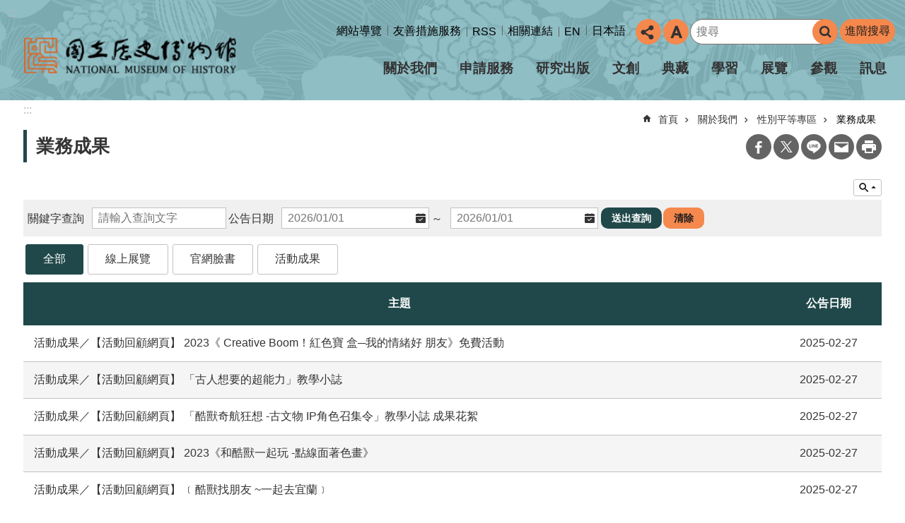

--- FILE ---
content_type: text/html; charset=utf-8
request_url: https://www.nmh.gov.tw/News.aspx?n=7100&sms=14790&page=3&PageSize=10
body_size: 19829
content:

<!DOCTYPE html>

<html id="FormHtml" xmlns="http://www.w3.org/1999/xhtml" lang="zh-Hant-tw">
<head id="Head1">    <style>
        .for_accessibility a {
            position: absolute;
            top: 10px;
            left: 10px;
            z-index: 99;
            width: 1px;
            height: 1px;
            white-space: nowrap;
            overflow: hidden;
            color: #000;
        }
            .for_accessibility a:focus {
                width: auto;
                height: auto;
                padding: 6px;
                background-color: #fff;
            }
        .for_accessibility div {
            position: absolute;
            width: 2px;
            height: 2px;
            background-color: transparent;
            opacity: .1
        }
    </style>
<script src='https://www.nmh.gov.tw/Scripts/core.min.js'></script>
<script src='https://www.nmh.gov.tw/Scripts/fu_Accessibility.js'></script>
<script src='https://www.nmh.gov.tw/Scripts/jquery.cookie.js'></script>
<script src='https://www.nmh.gov.tw/Scripts/jUtil.js'></script>
<script src='https://www.nmh.gov.tw/Scripts/fancybox/jquery.fancybox.js'></script>
<link rel='stylesheet' type='text/css' href='https://www.nmh.gov.tw/Scripts/fancybox/jquery.fancybox.css'>
<script src='https://www.nmh.gov.tw/Scripts/lightGallery/js/lightgallery-all.min.js'></script>
<link rel='stylesheet' type='text/css' href='https://www.nmh.gov.tw/Scripts/lightGallery/css/lightgallery.min.css'>
<script src='https://www.nmh.gov.tw/Scripts/J_Pager.js'></script>
<script src='https://www.nmh.gov.tw/Scripts/Chart/highcharts.js'></script>
<script src='https://www.nmh.gov.tw/Scripts/Chart/map.src.js'></script>
<script src='https://www.nmh.gov.tw/Scripts/Chart/highcharts_theme.js'></script>
<script src='https://www.nmh.gov.tw/Scripts/Chart/tw-all.js'></script>
<link rel='stylesheet' type='text/css' href='https://www.nmh.gov.tw/Scripts/Chart/highcharts.css'>
<script src='https://www.nmh.gov.tw/Scripts/jquery.mousewheel.min.js'></script>
<script src='https://www.nmh.gov.tw/Scripts/jquery.touchwipe.min.js'></script>
<script src='https://www.nmh.gov.tw/js/airdatepicker/datepicker.min.js'></script>
<script src='https://www.nmh.gov.tw/js/airdatepicker/datepicker.zh-tw.js'></script>
<script src='https://www.nmh.gov.tw/js/airdatepicker/datepicker.en.js'></script>
<link rel='stylesheet' type='text/css' href='https://www.nmh.gov.tw/js/airdatepicker/datepicker.min.css'>
<script src='https://www.nmh.gov.tw/Scripts/comboTree/comboTreePlugin.js'></script>
<link rel='stylesheet' type='text/css' href='https://www.nmh.gov.tw/Scripts/comboTree/css/jqueryscripttop.css'>
<link rel='stylesheet' type='text/css' href='https://www.nmh.gov.tw/Scripts/comboTree/css/bootstrap.min.css'>
<link rel='stylesheet' type='text/css' href='https://www.nmh.gov.tw/Scripts/comboTree/css/materialdesignicons.min.css'>
<link rel='stylesheet' type='text/css' href='https://www.nmh.gov.tw/Scripts/comboTree/css/style.css'>
<script type='text/javascript' src='https://www.nmh.gov.tw/Scripts/sweetalert2.js'></script>
<script>var CCMS_WWWURL='https://www.nmh.gov.tw';var CCMS_LanguageSN=1;var CCMS_SitesSN_Encryption='513';</script><meta http-equiv="X-UA-Compatible" content="IE=edge" /><meta name="viewport" content="width=device-width, initial-scale=1" /><meta http-equiv="Content-Type" content="text/html; charset=utf-8" />
<meta name="DC.Title" content="" />
<meta name="DC.Subject" content="" />
<meta name="DC.Creator" content="" />
<meta name="DC.Publisher" content="" />
<meta name="DC.Date" content="2023-08-29" />
<meta name="DC.Type" content="" />
<meta name="DC.Identifier" content="" />
<meta name="DC.Description" content="" />
<meta name="DC.Contributor" content="" />
<meta name="DC.Format" content="" />
<meta name="DC.Relation" content="" />
<meta name="DC.Source" content="" />
<meta name="DC.Language" content="" />
<meta name="DC.Coverage.t.min" content="2023-08-29" />
<meta name="DC.Coverage.t.max" content="2023-09-29" />
<meta name="DC.Rights" content="" />
<meta name="Category.Theme" content="" />
<meta name="Category.Cake" content="" />
<meta name="Category.Service" content="" />
<meta name="DC.Keywords" content="" />
<title>
	國立歷史博物館-業務成果
</title><link id="likCssGlobal" href="/css/global.css" rel="stylesheet" type="text/css" /><link id="likCssPage" href="/css/page.css" rel="stylesheet" type="text/css" /><link id="likPrint" href="/css/print.css" rel="stylesheet" type="text/css" media="print" /><link id="lnkCssSysDetail" href="/css/sys_detail.css" rel="stylesheet" type="text/css" />
<link href="https://file.moc.gov.tw/001/Upload/513/sites/pagebackimage/5673751e-750f-4b62-acd6-c62b0f79564c.png" rel="icon" type="image/x-icon"><script>const jhxiaoQS = '?n=7100&amp;sms=14790&amp;page=3&amp;PageSize=10&amp;Create=1'</script><style>/*!
 * froala_editor v4.0.8 (https://www.froala.com/wysiwyg-editor)
 * License https://froala.com/wysiwyg-editor/terms/
 * Copyright 2014-2021 Froala Labs
 */

.fr-clearfix::after{clear:both;display:block;content:"";height:0}.fr-hide-by-clipping{position:absolute;width:1px;height:1px;padding:0;margin:-1px;overflow:hidden;clip:rect(0, 0, 0, 0);border:0}.fr-view img.fr-rounded,.fr-view .fr-img-caption.fr-rounded img{border-radius:10px;-moz-border-radius:10px;-webkit-border-radius:10px;-moz-background-clip:padding;-webkit-background-clip:padding-box;background-clip:padding-box}.fr-view img.fr-shadow,.fr-view .fr-img-caption.fr-shadow img{-webkit-box-shadow:10px 10px 5px 0px #cccccc;-moz-box-shadow:10px 10px 5px 0px #cccccc;box-shadow:10px 10px 5px 0px #cccccc}.fr-view img.fr-bordered,.fr-view .fr-img-caption.fr-bordered img{border:solid 5px #CCC}.fr-view img.fr-bordered{-webkit-box-sizing:content-box;-moz-box-sizing:content-box;box-sizing:content-box}.fr-view .fr-img-caption.fr-bordered img{-webkit-box-sizing:border-box;-moz-box-sizing:border-box;box-sizing:border-box}.fr-view{word-wrap:break-word}.fr-view span[style~="color:"] a{color:inherit}.fr-view strong{font-weight:700}.fr-view table[border='0'] td:not([class]),.fr-view table[border='0'] th:not([class]),.fr-view table[border='0'] td[class=""],.fr-view table[border='0'] th[class=""]{border-width:0px}.fr-view table{border:none;border-collapse:collapse;empty-cells:show;max-width:100%}.fr-view table td{min-width:5px}.fr-view table.fr-dashed-borders td,.fr-view table.fr-dashed-borders th{border-style:dashed}.fr-view table.fr-alternate-rows tbody tr:nth-child(2n){background:whitesmoke}.fr-view table td,.fr-view table th{border:1px solid #DDD}.fr-view table td:empty,.fr-view table th:empty{height:20px}.fr-view table td.fr-highlighted,.fr-view table th.fr-highlighted{border:1px double red}.fr-view table td.fr-thick,.fr-view table th.fr-thick{border-width:2px}.fr-view table th{background:#ececec}.fr-view hr{clear:both;user-select:none;-o-user-select:none;-moz-user-select:none;-khtml-user-select:none;-webkit-user-select:none;-ms-user-select:none;break-after:always;page-break-after:always}.fr-view .fr-file{position:relative}.fr-view .fr-file::after{position:relative;content:"\1F4CE";font-weight:normal}.fr-view pre{white-space:pre-wrap;word-wrap:break-word;overflow:visible}.fr-view[dir="rtl"] blockquote{border-left:none;border-right:solid 2px #5E35B1;margin-right:0;padding-right:5px;padding-left:0}.fr-view[dir="rtl"] blockquote blockquote{border-color:#00BCD4}.fr-view[dir="rtl"] blockquote blockquote blockquote{border-color:#43A047}.fr-view blockquote{border-left:solid 2px #5E35B1;margin-left:0;padding-left:30px;color:#5E35B1}.fr-view blockquote blockquote{border-color:#00BCD4;color:#00BCD4}.fr-view blockquote blockquote blockquote{border-color:#43A047;color:#43A047}.fr-view span.fr-emoticon{font-weight:normal;font-family:"Apple Color Emoji","Segoe UI Emoji","NotoColorEmoji","Segoe UI Symbol","Android Emoji","EmojiSymbols";display:inline;line-height:0}.fr-view span.fr-emoticon.fr-emoticon-img{background-repeat:no-repeat !important;font-size:inherit;height:1em;width:1em;min-height:20px;min-width:20px;display:inline-block;margin:-.1em .1em .1em;line-height:1;vertical-align:middle}.fr-view .fr-text-gray{color:#AAA !important}.fr-view .fr-text-bordered{border-top:solid 1px #222;border-bottom:solid 1px #222;padding:10px 0}.fr-view .fr-text-spaced{letter-spacing:1px}.fr-view .fr-text-uppercase{text-transform:uppercase}.fr-view .fr-class-highlighted{background-color:#ffff00}.fr-view .fr-class-code{border-color:#cccccc;border-radius:2px;-moz-border-radius:2px;-webkit-border-radius:2px;-moz-background-clip:padding;-webkit-background-clip:padding-box;background-clip:padding-box;background:#f5f5f5;padding:10px;font-family:"Courier New", Courier, monospace}.fr-view .fr-class-transparency{opacity:0.5}.fr-view img{position:relative;max-width:100%}.fr-view img.fr-dib{margin:5px auto;display:block;float:none;vertical-align:top}.fr-view img.fr-dib.fr-fil{margin-left:0;text-align:left}.fr-view img.fr-dib.fr-fir{margin-right:0;text-align:right}.fr-view img.fr-dii{display:inline-block;float:none;vertical-align:bottom;margin-left:5px;margin-right:5px;max-width:calc(100% - (2 * 5px))}.fr-view img.fr-dii.fr-fil{float:left;margin:5px 5px 5px 0;max-width:calc(100% - 5px)}.fr-view img.fr-dii.fr-fir{float:right;margin:5px 0 5px 5px;max-width:calc(100% - 5px)}.fr-view span.fr-img-caption{position:relative;max-width:100%}.fr-view span.fr-img-caption.fr-dib{margin:5px auto;display:block;float:none;vertical-align:top}.fr-view span.fr-img-caption.fr-dib.fr-fil{margin-left:0;text-align:left}.fr-view span.fr-img-caption.fr-dib.fr-fir{margin-right:0;text-align:right}.fr-view span.fr-img-caption.fr-dii{display:inline-block;float:none;vertical-align:bottom;margin-left:5px;margin-right:5px;max-width:calc(100% - (2 * 5px))}.fr-view span.fr-img-caption.fr-dii.fr-fil{float:left;margin:5px 5px 5px 0;max-width:calc(100% - 5px)}.fr-view span.fr-img-caption.fr-dii.fr-fir{float:right;margin:5px 0 5px 5px;max-width:calc(100% - 5px)}.fr-view .fr-video{text-align:center;position:relative}.fr-view .fr-video.fr-rv{padding-bottom:56.25%;padding-top:30px;height:0;overflow:hidden}.fr-view .fr-video.fr-rv>iframe,.fr-view .fr-video.fr-rv object,.fr-view .fr-video.fr-rv embed{position:absolute !important;top:0;left:0;width:100%;height:100%}.fr-view .fr-video>*{-webkit-box-sizing:content-box;-moz-box-sizing:content-box;box-sizing:content-box;max-width:100%;border:none}.fr-view .fr-video.fr-dvb{display:block;clear:both}.fr-view .fr-video.fr-dvb.fr-fvl{text-align:left}.fr-view .fr-video.fr-dvb.fr-fvr{text-align:right}.fr-view .fr-video.fr-dvi{display:inline-block}.fr-view .fr-video.fr-dvi.fr-fvl{float:left}.fr-view .fr-video.fr-dvi.fr-fvr{float:right}.fr-view a.fr-strong{font-weight:700}.fr-view a.fr-green{color:green}.fr-view .fr-img-caption{text-align:center}.fr-view .fr-img-caption .fr-img-wrap{padding:0;margin:auto;text-align:center;width:100%}.fr-view .fr-img-caption .fr-img-wrap a{display:block}.fr-view .fr-img-caption .fr-img-wrap img{display:block;margin:auto;width:100%}.fr-view .fr-img-caption .fr-img-wrap>span{margin:auto;display:block;padding:5px 5px 10px;font-size:0.875rem;font-weight:initial;-webkit-box-sizing:border-box;-moz-box-sizing:border-box;box-sizing:border-box;-webkit-opacity:0.9;-moz-opacity:0.9;opacity:0.9;-ms-filter:"progid:DXImageTransform.Microsoft.Alpha(Opacity=0)";width:100%;text-align:center}.fr-view button.fr-rounded,.fr-view input.fr-rounded,.fr-view textarea.fr-rounded{border-radius:10px;-moz-border-radius:10px;-webkit-border-radius:10px;-moz-background-clip:padding;-webkit-background-clip:padding-box;background-clip:padding-box}.fr-view button.fr-large,.fr-view input.fr-large,.fr-view textarea.fr-large{font-size:1.5rem}a.fr-view.fr-strong{font-weight:700}a.fr-view.fr-green{color:green}img.fr-view{position:relative;max-width:100%}img.fr-view.fr-dib{margin:5px auto;display:block;float:none;vertical-align:top}img.fr-view.fr-dib.fr-fil{margin-left:0;text-align:left}img.fr-view.fr-dib.fr-fir{margin-right:0;text-align:right}img.fr-view.fr-dii{display:inline-block;float:none;vertical-align:bottom;margin-left:5px;margin-right:5px;max-width:calc(100% - (2 * 5px))}img.fr-view.fr-dii.fr-fil{float:left;margin:5px 5px 5px 0;max-width:calc(100% - 5px)}img.fr-view.fr-dii.fr-fir{float:right;margin:5px 0 5px 5px;max-width:calc(100% - 5px)}span.fr-img-caption.fr-view{position:relative;max-width:100%}span.fr-img-caption.fr-view.fr-dib{margin:5px auto;display:block;float:none;vertical-align:top}span.fr-img-caption.fr-view.fr-dib.fr-fil{margin-left:0;text-align:left}span.fr-img-caption.fr-view.fr-dib.fr-fir{margin-right:0;text-align:right}span.fr-img-caption.fr-view.fr-dii{display:inline-block;float:none;vertical-align:bottom;margin-left:5px;margin-right:5px;max-width:calc(100% - (2 * 5px))}span.fr-img-caption.fr-view.fr-dii.fr-fil{float:left;margin:5px 5px 5px 0;max-width:calc(100% - 5px)}span.fr-img-caption.fr-view.fr-dii.fr-fir{float:right;margin:5px 0 5px 5px;max-width:calc(100% - 5px)}
</style><!-- Google tag (gtag.js) -->
<script async src="https://www.googletagmanager.com/gtag/js?id=G-MSZPS4TRMW"></script>
<script>
  window.dataLayer = window.dataLayer || [];
  function gtag(){dataLayer.push(arguments);}
  gtag('js', new Date());

  gtag('config', 'G-MSZPS4TRMW');
</script><meta property="og:title" content="國立歷史博物館-業務成果" >
<meta property="og:type" content="article" >
<meta property="og:url" content="https://www.nmh.gov.tw/News.aspx?n=7100&sms=14790&page=3&PageSize=10" >
<meta property="og:site_name" content="國立歷史博物館" >
<meta property="og:description" content="業務成果" >
</head>
<body id="Formbody" data-js="false" class="fr-view"><div class="for_accessibility">
    <a href="#Accesskey_C" class="" title="移至主要內容區塊">跳到主要內容區塊</a>    <div>
        <nav><span style="font-size:0em">跳到主要內容區塊</span></nav>
    </div>
    <script>
        var $a = $('.for_accessibility a');
        $a.on('click', function (evt) {
            var $href = $($(this).attr('href')),
                $target = $href.find('a').eq(0).get(0);
            setTimeout(function () { try { $target.focus(); } catch (e) { } }, 0);
        });
    </script>
</div>
<script> document.body.setAttribute("data-js", "true");</script>
    
    <form method="post" action="./News.aspx?n=7100&amp;sms=14790&amp;page=3&amp;PageSize=10&amp;Create=1" id="form1" enctype="multipart/form-data">
<div class="aspNetHidden">
<input type="hidden" name="__VIEWSTATE" id="__VIEWSTATE" value="ZmC1qh7Y7SnrCdGhA1GQYAF89j+8yxRFvIP72qfmnIXgFj8g3guo0jjmdSASpnAiJDPhxkYtqUJCSb7pmtRUyaoiCuRZHnKURdQCe1fsdMngZ8GZm+8JeDEaklSNvRO7l8MCJkouS4ZC31X5tO72FhV38mPET3FYKhQtiM6ksVap/PcL/RLjFPHPgW3bZtflPF6Oa1Aor300jh1NDPfb+I6I3OvnSLDRO6BIiqi2X+EGG+f3u30rXywZ4fyf1fStq28lU/SM914cL0f+NQFee+iYBvzCXf6/viaKuDLO4ysyO6OS+2h8kDwfqu/o1dId87ialLkMne9ugfInj8k3jbe3cOH0AbbGHp591RJifjHRdm7xAF/fwseOwxJffYeUf+GXTzW+hPr+3eTiptwYgG3c7tWxZR6EUGcBR60NAGGz5rF8MY0mDQpwDNiWzh45jFXOfsVL90y4wrocFa/z395OilF8i6S7WFmW646UWmNcLLerftD+lL7mcb43D3CoZ0sAt+Vir0CWDvd8mo+PK3VBi4qX16WQh8t5EoMMsTdHQFuJW2/VtfVHOY827eXjO6p5RycGhiQaaK+c3TPvBjS0tbe+C6FXA5byoGiYYr9TTRp4hGSdenLcsDI7Sq0xS3vVsdF7BsEEqLxAV99WJbSZOtcDa9cQD1O7f053/[base64]/Ki7vOflSyiIMfNsVfxa7hXfqBNWGa0N4C6sH4Jc/0u/vaDz2FUJS2Lu9ANnR1kWg7NwpjvNKLipx1easFzAkzreitiZ10apxN3qWnuN/KuhNZvwWgoO6mA0XOrbYOpwZRHI3y7eMVujoUuQ3Z6Skcr/curtsroDNTP3HP1kpXiDaCuZlVeJgGzyiPo5fr4VREaLoO/vKSzmY5uioOGWeF9r6jIfNEdtDNKfR/ynlJR4IHNSMVgQk3ex/O+kuGCewMhUJHkQNKo0V8TMhoQgmNiQSR+8d9gQe6DZITAMaSeF5Q5ElYScZ8ya7vul/ukUKNLmMZxPQIp7yBaCx38oxjR7f+A4ngqcXurogaED/HD/sC9kmrkcUkQNWFfr/GuCA5RBw5bvTtnk1q8zF8pUDXwuSgr5BpDbUF9k5KrgfGmGqJWmg+ak1relrMSpmlZQUcvtywWprTX9yDcDq9qvzW5UPaF38VS4lFfmDWCT/dNXsBHldNF796QJwKJQKtTeQkNU1UdA535wPk7eI7cZSKmcyH3jvPgW414LT2yd6OlF6MOD1jlzk2Y4uiwI/uSAyhdfLD251BL8reVGvzc" />
</div>

        <!--主選單 結束-->
        <!--標題-->

        <div class="title">
            

        </div>
        
        
        
        
        
        
     <div class="group sys-root" data-func="{&#39;datePicker&#39;:{&#39;autoClose&#39;:true,&#39;language&#39;:&#39;zh-tw&#39;,&#39;navTitles&#39;:{&#39;days&#39;:&#39;&lt;i&amp;gt;西元 yyyy 年&lt;/i&amp;gt; &amp;nbsp; MM&#39;,&#39;months&#39;:&#39;西元 yyyy 年&#39;,&#39;years&#39;:&#39;西元 yyyy1 至 yyyy2 年&#39;}}}" data-nojs="您的瀏覽器似乎不支援 JavaScript 語法，但沒關係，這並不會影響到內容的陳述。如需要選擇適合您的字級大小，可利用鍵盤 Ctrl   ( )放大 (-)縮小。如需要回到上一頁，可使用瀏覽器提供的 Alt   左方向鍵(←)。如需要列印，可利用鍵盤 Ctrl   p 使用瀏覽器提供的列印功能。" data-type="3" data-child="3"><div class="in"><div class="ct"><div class="in"> <div class="group base-mobile" data-func="{&#39;toggleBtn&#39;:{&#39;addHd&#39;:true}, &#39;forNCC&#39;:{}}" data-index="1" data-type="3" data-child="6"><div class="in"><div class="hd"><div class="in"><div   data-index="0"  class="headH3"  >		<span  ><a     title="手機版選單" data-title="手機版選單"  >手機版選單</a></span></div></div></div><div class="ct"><div class="in"> <div class="area-form search" data-index="1" data-type="0" data-child="1"><div class="in"><div class="hd"><div class="in"><div   data-index="0"  >		<span  ><a   href="javascript:void(0)"    title="搜尋" data-title="搜尋"  target="_self"   >搜尋</a></span></div></div></div><div class="ct"><div class="in"><div class="fieldset">
  <span class="search"><input data-search="ae36c27d590c49629a05997e660cc44d" type="search" placeholder="搜尋" title="搜尋"></span>
  <span class="submit"><a href="#" role="button" class='CCMS_SearchBtn' data-search="btn_ae36c27d590c49629a05997e660cc44d" title="搜尋" >搜尋</a></span>
</div>
<div class="list">
  <ul data-index="1" data-child="2">
    <li data-index="1"><span><a title="史博" href="#">史博</a></span></li>
    <li data-index="2"><span><a title="歷史" href="#">歷史</a></span></li>
  </ul>
</div>
<script >
$(function () {
    $('[data-search="ae36c27d590c49629a05997e660cc44d"]').on("keydown", function (event) {
        if (event.which == 13) {
             doSearch($('[data-search$="ae36c27d590c49629a05997e660cc44d"]'));
            return false;
        }
    });
});
</script>
</div></div><div class="ft"><div class="in"><ul data-index="1" data-child="1">
  <li data-index="1" class="advanced"><span><a target="_blank" rel="noreferrer noopener" href="https://www.google.com.tw/advanced_search?hl=zh-Hant-tw&as_sitesearch=https://www.nmh.gov.tw" title="進階搜尋[另開新視窗]">進階搜尋</a></span></li>
</ul>
</div></div></div></div> <div class="list-text share" data-index="2" data-type="0" data-child="1"><div class="in"><div class="hd"><div class="in"><div   data-index="0"  >		<span  ><a   href="#"    title="分享" data-title="分享"  >分享</a></span></div></div></div><div class="ct"><div class="in"><ul data-index="1" data-child="4" ><li   data-index="1"  class="facebook"  >		<span  ><a   href="javascript: void(window.open('https://www.facebook.com/share.php?u='.concat(encodeURIComponent(location.href)) ));"    title="分享到 Facebook[另開新視窗]" data-title="分享到 Facebook[另開新視窗]"  target="_self"   >Facebook</a></span></li><li   data-index="2"  class="X"  >		<span  ><a   href="javascript: void(window.open('https://twitter.com/share?text='.concat(encodeURIComponent(document.title)).concat('&url=').concat(encodeURIComponent(location.href))));"    title="分享到 X[另開新視窗]" data-title="分享到 X[另開新視窗]"  target="_self"   >X</a></span></li><li   data-index="3"  class="line"  >		<span  ><a   href="javascript: void(window.open('https://line.naver.jp/R/msg/text/?'.concat(encodeURIComponent(location.href)) ));"    title="分享到 line[另開新視窗]" data-title="分享到 line[另開新視窗]"  target="_self"   >line</a></span></li><li   data-index="4"  class="email"  >		<span  ><a   href="javascript:  void(window.open('mailto:?subject=' + encodeURIComponent(document.title) + '&amp;body=' +  encodeURIComponent(document.URL)));"    title="分享到 email[另開新視窗]" data-title="分享到 email[另開新視窗]"  target="_self"   >Email</a></span></li></ul>
</div></div></div></div> <div class="group-list nav" data-func="{&#39;majorNavMobile&#39;:{}}" data-index="3" data-type="4" data-child="9"><div class="in"><div class="ct"><div class="in"><ul data-index="1" data-child="9"><li data-index="1"> <div class="group nav" data-index="1" data-type="3" data-child="1"><div class="in"><div class="hd"><div class="in"><div   data-index="0"  class="headH3"  >		<span  ><a   href="cl.aspx?n=7105"       title="關於我們" data-title="關於我們"  >關於我們</a></span></div></div></div><div class="ct"><div class="in"> <div class="list-text nav" data-index="1" data-type="0" data-child="1"><div class="in"><div class="ct"><div class="in"><ul data-index="1" data-child="6" ><li   data-index="1"  >		<span  ><a   href="cp.aspx?n=7107"       title="現任館長" data-title="現任館長"  >現任館長</a></span></li><li   data-index="2"  >		<span  ><a   href="News5.aspx?n=7131&sms=14801"       title="歷任館長" data-title="歷任館長"  >歷任館長</a></span></li><li   data-index="3"  >		<span  ><a   href="cp.aspx?n=7110"       title="組織架構" data-title="組織架構"  >組織架構</a></span></li><li   data-index="4"  >		<span  ><a   href="cp.aspx?n=7112"       title="本館沿革" data-title="本館沿革"  >本館沿革</a></span></li><li   data-index="5"  >		<span  ><a   href="cl.aspx?n=7081"       title="政府資訊公開" data-title="政府資訊公開"  >政府資訊公開</a></span></li><li   data-index="6"  >		<span  ><a   href="cl.aspx?n=7097"       title="[另開新視窗]性別平等專區" data-title="[另開新視窗]性別平等專區"  target="_blank"  rel = "noreferrer noopener"   >性別平等專區</a></span></li></ul>
</div></div></div></div></div></div></div></div></li><li data-index="2"> <div class="group nav" data-index="2" data-type="3" data-child="1"><div class="in"><div class="hd"><div class="in"><div   data-index="0"  class="headH3"  >		<span  ><a   href="cl.aspx?n=7134"       title="申請服務" data-title="申請服務"  >申請服務</a></span></div></div></div><div class="ct"><div class="in"> <div class="list-text nav" data-index="1" data-type="0" data-child="1"><div class="in"><div class="ct"><div class="in"><ul data-index="1" data-child="6" ><li   data-index="1"  >		<span  ><a   href="https://exhibitonline.nmh.gov.tw/theme/page07_1.html"   onclick="$.get(CCMS_WWWURL+'/Common/GetVisitCount.ashx?n=7136');return true;"      title="[另開新視窗]圖像申請" data-title="[另開新視窗]圖像申請"  target="_blank"  rel = "noreferrer noopener"   >圖像申請</a></span></li><li   data-index="2"  >		<span  ><a   href="cp.aspx?n=9266"       title="[另開新視窗]會員專區" data-title="[另開新視窗]會員專區"  target="_blank"  rel = "noreferrer noopener"   >會員專區</a></span></li><li   data-index="3"  >		<span  ><a   href="cp.aspx?n=7045"       title="獎助學金" data-title="獎助學金"  >獎助學金</a></span></li><li   data-index="4"  >		<span  ><a   href="cp.aspx?n=7025"       title="暑期實習" data-title="暑期實習"  >暑期實習</a></span></li><li   data-index="5"  >		<span  ><a   href="cl.aspx?n=7073"       title="志工服務" data-title="志工服務"  >志工服務</a></span></li><li   data-index="6"  >		<span  ><a   href="MessageRead.aspx?n=7102&sms=15255"       title="服務信箱" data-title="服務信箱"  >服務信箱</a></span></li></ul>
</div></div></div></div></div></div></div></div></li><li data-index="3"> <div class="group nav" data-index="3" data-type="3" data-child="1"><div class="in"><div class="hd"><div class="in"><div   data-index="0"  class="headH3"  >		<span  ><a   href="cl.aspx?n=7028"       title="研究出版" data-title="研究出版"  >研究出版</a></span></div></div></div><div class="ct"><div class="in"> <div class="list-text nav" data-index="1" data-type="0" data-child="1"><div class="in"><div class="ct"><div class="in"><ul data-index="1" data-child="6" ><li   data-index="1"  >		<span  ><a   href="cl.aspx?n=7030"       title="出版品" data-title="出版品"  >出版品</a></span></li><li   data-index="2"  >		<span  ><a   href="cl.aspx?n=7138"       title="電子期刊" data-title="電子期刊"  >電子期刊</a></span></li><li   data-index="3"  >		<span  ><a   href="cp.aspx?n=7029"       title="重建臺灣藝術史" data-title="重建臺灣藝術史"  >重建臺灣藝術史</a></span></li><li   data-index="4"  >		<span  ><a   href="News_card.aspx?n=7050&sms=14766"       title="口述歷史" data-title="口述歷史"  >口述歷史</a></span></li><li   data-index="5"  >		<span  ><a   href="News2.aspx?n=7140&sms=15270"       title="Podcast" data-title="Podcast"  >Podcast</a></span></li><li   data-index="6"  >		<span  ><a   href="News.aspx?n=7049&sms=14765"       title="研究成果專輯" data-title="研究成果專輯"  >研究成果專輯</a></span></li></ul>
</div></div></div></div></div></div></div></div></li><li data-index="4"> <div class="group nav" data-index="4" data-type="3" data-child="1"><div class="in"><div class="hd"><div class="in"><div   data-index="0"  class="headH3"  >		<span  ><a   href="cl.aspx?n=7051"       title="文創" data-title="文創"  >文創</a></span></div></div></div><div class="ct"><div class="in"> <div class="list-text nav" data-index="1" data-type="0" data-child="1"><div class="in"><div class="ct"><div class="in"><ul data-index="1" data-child="3" ><li   data-index="1"  >		<span  ><a   href="cl.aspx?n=7054"       title="史博文創" data-title="史博文創"  >史博文創</a></span></li><li   data-index="2"  >		<span  ><a   href="cl.aspx?n=7059"       title="文創授權" data-title="文創授權"  >文創授權</a></span></li><li   data-index="3"  >		<span  ><a   href="cl.aspx?n=7062"       title="授權商品" data-title="授權商品"  >授權商品</a></span></li></ul>
</div></div></div></div></div></div></div></div></li><li data-index="5"> <div class="group nav" data-index="5" data-type="3" data-child="1"><div class="in"><div class="hd"><div class="in"><div   data-index="0"  class="headH3"  >		<span  ><a   href="cl.aspx?n=6997"       title="典藏" data-title="典藏"  >典藏</a></span></div></div></div><div class="ct"><div class="in"> <div class="list-text nav" data-index="1" data-type="0" data-child="1"><div class="in"><div class="ct"><div class="in"><ul data-index="1" data-child="4" ><li   data-index="1"  >		<span  ><a   href="https://collections.culture.tw/nmh_collectionsweb/Default.aspx"   onclick="$.get(CCMS_WWWURL+'/Common/GetVisitCount.ashx?n=6999');return true;"      title="[另開新視窗]典藏查詢" data-title="[另開新視窗]典藏查詢"  target="_blank"  rel = "noreferrer noopener"   >典藏查詢</a></span></li><li   data-index="2"  >		<span  ><a   href="News_Card.aspx?n=6998&sms=15238"       title="國寶與重要古物" data-title="國寶與重要古物"  >國寶與重要古物</a></span></li><li   data-index="3"  >		<span  ><a   href="https://exhibitonline.nmh.gov.tw/"   onclick="$.get(CCMS_WWWURL+'/Common/GetVisitCount.ashx?n=7005');return true;"      title="[另開新視窗]保存修護" data-title="[另開新視窗]保存修護"  target="_blank"  rel = "noreferrer noopener"   >保存修護</a></span></li><li   data-index="4"  >		<span  ><a   href="https://exhibitonline.nmh.gov.tw/theme/index.html"   onclick="$.get(CCMS_WWWURL+'/Common/GetVisitCount.ashx?n=7009');return true;"      title="[另開新視窗]典藏主題資源網" data-title="[另開新視窗]典藏主題資源網"  target="_blank"  rel = "noreferrer noopener"   >典藏主題資源網</a></span></li></ul>
</div></div></div></div></div></div></div></div></li><li data-index="6"> <div class="group nav" data-index="6" data-type="3" data-child="1"><div class="in"><div class="hd"><div class="in"><div   data-index="0"  class="headH3"  >		<span  ><a   href="cl.aspx?n=6989"       title="學習" data-title="學習"  >學習</a></span></div></div></div><div class="ct"><div class="in"> <div class="list-text nav" data-index="1" data-type="0" data-child="1"><div class="in"><div class="ct"><div class="in"><ul data-index="1" data-child="6" ><li   data-index="1"  >		<span  ><a   href="cl.aspx?n=7023"       title="NMHappiness" data-title="NMHappiness"  >NMHappiness</a></span></li><li   data-index="2"  >		<span  ><a   href="News_actives.aspx?n=6990&sms=13323"       title="當期活動" data-title="當期活動"  >當期活動</a></span></li><li   data-index="3"  >		<span  ><a   href="News2.aspx?n=7024&sms=14758"       title="學習資源" data-title="學習資源"  >學習資源</a></span></li><li   data-index="4"  >		<span  ><a   href="News_card.aspx?n=7004&sms=14752"       title="主題網站" data-title="主題網站"  >主題網站</a></span></li><li   data-index="5"  >		<span  ><a   href="https://imedia.culture.tw/channel/nmh/zh_tw/index"   onclick="$.get(CCMS_WWWURL+'/Common/GetVisitCount.ashx?n=7143');return true;"      title="[另開新視窗]影音專區" data-title="[另開新視窗]影音專區"  target="_blank"  rel = "noreferrer noopener"   >影音專區</a></span></li><li   data-index="6"  >		<span  ><a   href="News_actives.aspx?n=6991&sms=13323"       title="活動成果" data-title="活動成果"  >活動成果</a></span></li></ul>
</div></div></div></div></div></div></div></div></li><li data-index="7"> <div class="group nav" data-index="7" data-type="3" data-child="1"><div class="in"><div class="hd"><div class="in"><div   data-index="0"  class="headH3"  >		<span  ><a   href="cl.aspx?n=6982"       title="展覽" data-title="展覽"  >展覽</a></span></div></div></div><div class="ct"><div class="in"> <div class="list-text nav" data-index="1" data-type="0" data-child="1"><div class="in"><div class="ct"><div class="in"><ul data-index="1" data-child="7" ><li   data-index="1"  >		<span  ><a   href="News_Actives_photo.aspx?n=6983&sms=13323"       title="當期展覽" data-title="當期展覽"  >當期展覽</a></span></li><li   data-index="2"  >		<span  ><a   href="News_Actives_photo.aspx?n=6984&sms=13323"       title="展覽預告" data-title="展覽預告"  >展覽預告</a></span></li><li   data-index="3"  >		<span  ><a   href="News_Actives_photo.aspx?n=6985&sms=13323"       title="展覽回顧" data-title="展覽回顧"  >展覽回顧</a></span></li><li   data-index="4"  >		<span  ><a   href="News_card.aspx?n=6986&sms=14744"       title="線上環景" data-title="線上環景"  >線上環景</a></span></li><li   data-index="5"  >		<span  ><a   href="News_Card.aspx?n=7304&sms=15239"       title="雲端展廳" data-title="雲端展廳"  >雲端展廳</a></span></li><li   data-index="6"  >		<span  ><a   href="News_card.aspx?n=6987&sms=14876"       title="館藏借展" data-title="館藏借展"  >館藏借展</a></span></li><li   data-index="7"  >		<span  ><a   href="cp.aspx?n=9345"       title="策展履歷" data-title="策展履歷"  >策展履歷</a></span></li></ul>
</div></div></div></div></div></div></div></div></li><li data-index="8"> <div class="group nav" data-index="8" data-type="3" data-child="1"><div class="in"><div class="hd"><div class="in"><div   data-index="0"  class="headH3"  >		<span  ><a   href="cl.aspx?n=7144"       title="參觀" data-title="參觀"  >參觀</a></span></div></div></div><div class="ct"><div class="in"> <div class="list-text nav" data-index="1" data-type="0" data-child="1"><div class="in"><div class="ct"><div class="in"><ul data-index="1" data-child="7" ><li   data-index="1"  >		<span  ><a   href="cp.aspx?n=7145"       title="開放時間" data-title="開放時間"  >開放時間</a></span></li><li   data-index="2"  >		<span  ><a   href="cp.aspx?n=7146"       title="票價資訊" data-title="票價資訊"  >票價資訊</a></span></li><li   data-index="3"  >		<span  ><a   href="cp.aspx?n=7420"       title="參觀須知" data-title="參觀須知"  >參觀須知</a></span></li><li   data-index="4"  >		<span  ><a   href="cp.aspx?n=7808"       title="導覽資訊" data-title="導覽資訊"  >導覽資訊</a></span></li><li   data-index="5"  >		<span  ><a   href="cp.aspx?n=7148"       title="樓層介紹" data-title="樓層介紹"  >樓層介紹</a></span></li><li   data-index="6"  >		<span  ><a   href="cp.aspx?n=7829"       title="商店餐飲" data-title="商店餐飲"  >商店餐飲</a></span></li><li   data-index="7"  >		<span  ><a   href="cp.aspx?n=7147"       title="交通指引" data-title="交通指引"  >交通指引</a></span></li></ul>
</div></div></div></div></div></div></div></div></li><li data-index="9"> <div class="group nav" data-index="9" data-type="3" data-child="1"><div class="in"><div class="hd"><div class="in"><div   data-index="0"  class="headH3"  >		<span  ><a   href="cl.aspx?n=6992"       title="訊息" data-title="訊息"  >訊息</a></span></div></div></div><div class="ct"><div class="in"> <div class="list-text nav" data-index="1" data-type="0" data-child="1"><div class="in"><div class="ct"><div class="in"><ul data-index="1" data-child="2" ><li   data-index="1"  >		<span  ><a   href="News.aspx?n=6993&sms=14748"       title="最新消息" data-title="最新消息"  >最新消息</a></span></li><li   data-index="2"  >		<span  ><a   href="News.aspx?n=7149&sms=14802"       title="新聞稿" data-title="新聞稿"  >新聞稿</a></span></li></ul>
</div></div></div></div></div></div></div></div></li></ul></div></div></div></div> <div class="list-text hot-key-word" data-index="4" data-type="0" data-child="1"><div class="in"><div class="hd"><div class="in"><div   data-index="0"  >		<span  ><a     title="熱門關鍵字" data-title="熱門關鍵字"  >熱門關鍵字</a></span></div></div></div><div class="ct"><div class="in"><ul data-index="1" data-child="2" ><li   data-index="1"  >		<span  ><a   href="Advanced_Search.aspx?q=史博"    title="史博" data-title="史博"  target="_self"   >史博</a></span></li><li   data-index="2"  >		<span  ><a   href="Advanced_Search.aspx?q=歷史"    title="歷史" data-title="歷史"  target="_self"   >歷史</a></span></li></ul>
</div></div></div></div> <div class="list-text link" data-index="5" data-type="0" data-child="1"><div class="in"><div class="hd"><div class="in"><div   data-index="0"  >		<span  ><a     title="下方連結" data-title="下方連結"  >下方連結</a></span></div></div></div><div class="ct"><div class="in"><ul data-index="1" data-child="6" ><li   data-index="1"  class="footer_0"  >		<span  ><a   href="/News.aspx?n=7121&sms=14798"    title="雙語詞彙" data-title="雙語詞彙"  target="_self"   >雙語詞彙</a></span></li><li   data-index="2"  class="footer_1"  >		<span  ><a   href="/cl.aspx?n=7097"    title="性別平等" data-title="性別平等"  target="_self"   >性別平等</a></span></li><li   data-index="3"  class="footer_2"  >		<span  ><a   href="https://www.moc.gov.tw/cl.aspx?n=150"    title="[另開新視窗]文化部重大政策" data-title="[另開新視窗]文化部重大政策"  target="_blank"  rel = "noreferrer noopener"   >文化部重大政策</a></span></li><li   data-index="4"  class="footer_3"  >		<span  ><a   href="/cp.aspx?n=7124"    title="網站資料開放宣告" data-title="網站資料開放宣告"  target="_self"   >網站資料開放宣告</a></span></li><li   data-index="5"  class="footer_4"  >		<span  ><a   href="/cp.aspx?n=7123"    title="隱私權及資訊安全宣告" data-title="隱私權及資訊安全宣告"  target="_self"   >隱私權及資訊安全宣告</a></span></li><li   data-index="6"  class="footer_5"  >		<span  ><a   href="/cp.aspx?n=7122"    title="著作權聲明" data-title="著作權聲明"  target="_self"   >著作權聲明</a></span></li></ul>
</div></div></div></div> <div class="list-text link" data-index="6" data-type="0" data-child="1"><div class="in"><div class="hd"><div class="in"><div   data-index="0"  >		<span  ><a     title="上方連結" data-title="上方連結"  >上方連結</a></span></div></div></div><div class="ct"><div class="in"><ul data-index="1" data-child="6" ><li   data-index="1"  class="top_0"  >		<span  ><a   href="SiteMap.aspx"    title="網站導覽" data-title="網站導覽"  target="_self"   >網站導覽</a></span></li><li   data-index="2"  class="top_1"  >		<span  ><a   href="https://accessibility.moc.gov.tw/NMH/"    title="[另開新視窗]友善措施服務" data-title="[另開新視窗]友善措施服務"  target="_blank"  rel = "noreferrer noopener"   >友善措施服務</a></span></li><li   data-index="3"  class="top_2"  >		<span  ><a   href="rss.aspx"    title="RSS" data-title="RSS"  target="_self"   >RSS</a></span></li><li   data-index="4"  class="top_3"  >		<span  ><a   href="/cl.aspx?n=7118"    title="相關連結" data-title="相關連結"  target="_self"   >相關連結</a></span></li><li   data-index="5"  class="top_4"  >		<span  ><a   href="/en"    title="EN" data-title="EN"  target="_self"   >EN</a></span></li><li   data-index="6"  class="top_5"  >		<span  ><a   href="/jp"    title="日本語" data-title="日本語"  target="_self"   >日本語</a></span></li></ul>
</div></div></div></div></div></div></div></div> <div class="group base-extend" data-func="{&#39;hud&#39;:{}}" data-index="2" data-type="3" data-child="3"><div class="in"><div class="ct"><div class="in"> <div class="group default info" data-index="1" data-type="3"><div class="in"><div class="ct"><div class="in"> <div class="simple-text accesskey" data-type="0" data-child="1"><div class="in"><div class="ct"><div class="in"><span><a href="#Accesskey_U" id="Accesskey_U" accesskey="U" title="選單連結區塊，此區塊列有本網站主要連結。">:::</a></span></div></div></div></div></div></div></div></div> <div class="group default logo-search" data-index="2" data-type="3" data-child="2"><div class="in"><div class="ct"><div class="in"> <div class="simple-text major-logo" data-index="1" data-type="0" data-child="1"><div class="in"><div class="ct"><div class="in"><h1><a href="Default.aspx" title="回首頁">國立歷史博物館</a></h1></div></div></div></div> <div class="group default msg-tool" data-index="2" data-type="3" data-child="4"><div class="in"><div class="ct"><div class="in"> <div class="list-text link" data-index="1" data-type="0" data-child="1"><div class="in"><div class="hd"><div class="in"><div   data-index="0"  >		<span  ><a     title="上方連結" data-title="上方連結"  >上方連結</a></span></div></div></div><div class="ct"><div class="in"><ul data-index="1" data-child="6" ><li   data-index="1"  class="top_0"  >		<span  ><a   href="SiteMap.aspx"    title="網站導覽" data-title="網站導覽"  target="_self"   >網站導覽</a></span></li><li   data-index="2"  class="top_1"  >		<span  ><a   href="https://accessibility.moc.gov.tw/NMH/"    title="[另開新視窗]友善措施服務" data-title="[另開新視窗]友善措施服務"  target="_blank"  rel = "noreferrer noopener"   >友善措施服務</a></span></li><li   data-index="3"  class="top_2"  >		<span  ><a   href="rss.aspx"    title="RSS" data-title="RSS"  target="_self"   >RSS</a></span></li><li   data-index="4"  class="top_3"  >		<span  ><a   href="/cl.aspx?n=7118"    title="相關連結" data-title="相關連結"  target="_self"   >相關連結</a></span></li><li   data-index="5"  class="top_4"  >		<span  ><a   href="/en"    title="EN" data-title="EN"  target="_self"   >EN</a></span></li><li   data-index="6"  class="top_5"  >		<span  ><a   href="/jp"    title="日本語" data-title="日本語"  target="_self"   >日本語</a></span></li></ul>
</div></div></div></div> <div class="list-text share" data-func="{&#39;toggleBtn&#39;:{&#39;clickToRemove&#39;:true,&#39;addHd&#39;:true}}" data-index="2" data-type="0" data-child="1"><div class="in"><div class="hd"><div class="in"><div   data-index="0"  >		<span  ><a   href="#"    title="分享" data-title="分享"  >分享</a></span></div></div></div><div class="ct"><div class="in"><ul data-index="1" data-child="4" ><li   data-index="1"  class="facebook"  >		<span  ><a   href="javascript: void(window.open('https://www.facebook.com/share.php?u='.concat(encodeURIComponent(location.href)) ));"    title="分享到 Facebook[另開新視窗]" data-title="分享到 Facebook[另開新視窗]"  target="_self"   >Facebook</a></span></li><li   data-index="2"  class="X"  >		<span  ><a   href="javascript: void(window.open('https://twitter.com/share?text='.concat(encodeURIComponent(document.title)).concat('&url=').concat(encodeURIComponent(location.href))));"    title="分享到 X[另開新視窗]" data-title="分享到 X[另開新視窗]"  target="_self"   >X</a></span></li><li   data-index="3"  class="line"  >		<span  ><a   href="javascript: void(window.open('https://line.naver.jp/R/msg/text/?'.concat(encodeURIComponent(location.href)) ));"    title="分享到 line[另開新視窗]" data-title="分享到 line[另開新視窗]"  target="_self"   >line</a></span></li><li   data-index="4"  class="email"  >		<span  ><a   href="javascript:  void(window.open('mailto:?subject=' + encodeURIComponent(document.title) + '&amp;body=' +  encodeURIComponent(document.URL)));"    title="分享到 email[另開新視窗]" data-title="分享到 email[另開新視窗]"  target="_self"   >Email</a></span></li></ul>
</div></div></div></div> <div class="list-text font-size" data-func="{&#39;fontSize&#39;:{},&#39;toggleBtn&#39;:{&#39;clickToRemove&#39;:true,&#39;addHd&#39;:true}}" data-index="3" data-type="0" data-child="1"><div class="in"><div class="hd"><div class="in"><div   data-index="0"  >		<span  ><a   href="#"    title="字級" data-title="字級"  >字級</a></span></div></div></div><div class="ct"><div class="in"><ul data-index="1" data-child="3" ><li   data-index="1"  class="small"  >		<span  ><a   href="#"  role="button"  title="小" data-title="小"  >小</a></span></li><li   data-index="2"  class="medium"  >		<span  ><a   href="#"  role="button"  title="中" data-title="中"  >中</a></span></li><li   data-index="3"  class="large"  >		<span  ><a   href="#"  role="button"  title="大" data-title="大"  >大</a></span></li></ul>
</div></div></div></div> <div class="area-form search" data-func="{&#39;showDataList&#39;:{}}" data-index="4" data-type="0" data-child="1"><div class="in"><div class="hd"><div class="in"><div   data-index="0"  >		<span  ><a   href="javascript:void(0)"    title="搜尋" data-title="搜尋"  target="_self"   >搜尋</a></span></div></div></div><div class="ct"><div class="in"><div class="fieldset">
  <span class="search"><input data-search="ad48d9e382fe4bbeb6f7e51176ffede9" type="search" placeholder="搜尋" title="搜尋"></span>
  <span class="submit"><a href="#" role="button" class='CCMS_SearchBtn' data-search="btn_ad48d9e382fe4bbeb6f7e51176ffede9" title="搜尋" >搜尋</a></span>
</div>
<div class="list">
  <ul data-index="1" data-child="2">
    <li data-index="1"><span><a title="史博" href="#">史博</a></span></li>
    <li data-index="2"><span><a title="歷史" href="#">歷史</a></span></li>
  </ul>
</div>
<script >
$(function () {
    $('[data-search="ad48d9e382fe4bbeb6f7e51176ffede9"]').on("keydown", function (event) {
        if (event.which == 13) {
             doSearch($('[data-search$="ad48d9e382fe4bbeb6f7e51176ffede9"]'));
            return false;
        }
    });
});
</script>
</div></div><div class="ft"><div class="in"><ul data-index="1" data-child="1">
  <li data-index="1" class="advanced"><span><a target="_blank" rel="noreferrer noopener" href="https://www.google.com.tw/advanced_search?hl=zh-Hant-tw&as_sitesearch=https://www.nmh.gov.tw" title="進階搜尋[另開新視窗]">進階搜尋</a></span></li>
</ul>
</div></div></div></div></div></div></div></div></div></div></div></div> <div class="group-list nav" data-func="{&#39;majorNavHorizontal&#39;:{},&#39;setNavWidth&#39;:{}}" data-index="3" data-type="4" data-child="9"><div class="in"><div class="ct"><div class="in"><ul data-index="1" data-child="9"><li data-index="1" data-width="10"> <div id="Group_89298_bnToEoMqHY" data-width="10" data-Margin_right="0" data-sort="" data-bgColor="#0000ffff" data-AddParentGroup="False" data-GroupSN="89298" data-WidthDeskTop="0" data-anchor="" data-tabType="3" class="group nav" data-index="1" data-Margin_DefaultSetting="false" data-type="3" data-bgClass="" data-WidthMobile="0" data-groupname="" data-WidthPad="0" data-Margin_left="0" data-MenuWidth="10" data-isgroup="true" data-Margin_bottom="0" data-child="1" data-Margin_Top="0"><div class="in"><div class="hd"><div class="in"><div   data-index="0"  class="headH3"  >		<span  ><a   href="cl.aspx?n=7105"       title="關於我們" data-title="關於我們"  >關於我們</a></span></div></div></div><div class="ct"><div class="in"> <div id="Group_89299_AJRBgDeLVv" data-SitesModuleSN="75" data-Margin_right="0" data-sort="2" data-bgColor="#0000ffff" data-AddParentGroup="False" data-GroupSN="89299" data-WidthDeskTop="0" data-anchor="" data-tabType="0" class="group mega-nav" data-index="1" data-Margin_DefaultSetting="false" data-type="0" data-bgClass="" data-WidthMobile="0" data-groupname="" data-WidthPad="0" data-Margin_left="0" data-MenuWidth="" data-isgroup="true" data-setLen="0" data-Margin_bottom="0" data-child="6" data-Margin_Top="0"><div class="in"><div class="ct"><div class="in"> <div class="list-text nav" data-index="1" data-type="0"><div class="in"><div class="hd"><div class="in"><div   data-index="0"  >		<span  ><a   href="cp.aspx?n=7107"       title="現任館長" data-title="現任館長"  >現任館長</a></span></div></div></div><div class="ct"><div class="in"></div></div></div></div> <div class="list-text nav" data-index="2" data-type="0"><div class="in"><div class="hd"><div class="in"><div   data-index="0"  >		<span  ><a   href="News5.aspx?n=7131&sms=14801"       title="歷任館長" data-title="歷任館長"  >歷任館長</a></span></div></div></div><div class="ct"><div class="in"></div></div></div></div> <div class="list-text nav" data-index="3" data-type="0"><div class="in"><div class="hd"><div class="in"><div   data-index="0"  >		<span  ><a   href="cp.aspx?n=7110"       title="組織架構" data-title="組織架構"  >組織架構</a></span></div></div></div><div class="ct"><div class="in"></div></div></div></div> <div class="list-text nav" data-index="4" data-type="0"><div class="in"><div class="hd"><div class="in"><div   data-index="0"  >		<span  ><a   href="cp.aspx?n=7112"       title="本館沿革" data-title="本館沿革"  >本館沿革</a></span></div></div></div><div class="ct"><div class="in"></div></div></div></div> <div class="list-text nav" data-index="5" data-type="0" data-child="1"><div class="in"><div class="hd"><div class="in"><div   data-index="0"  >		<span  ><a   href="cl.aspx?n=7081"       title="政府資訊公開" data-title="政府資訊公開"  >政府資訊公開</a></span></div></div></div><div class="ct"><div class="in"><ul data-index="1" data-child="12" ><li   data-index="1"  >		<span  ><a   href="News.aspx?n=7082&sms=14776"       title="支付或接受之補助" data-title="支付或接受之補助"  >支付或接受之補助</a></span></li><li   data-index="2"  >		<span  ><a   href="News.aspx?n=9027&sms=16040"       title="公開徵信" data-title="公開徵信"  >公開徵信</a></span></li><li   data-index="3"  >		<span  ><a   href="News.aspx?n=7400&sms=15269"       title="預算、決算及會計報告" data-title="預算、決算及會計報告"  >預算、決算及會計報告</a></span></li><li   data-index="4"  >		<span  ><a   href="News.aspx?n=7084&sms=15350"       title="[另開新視窗]書面之公共工程及採購契約" data-title="[另開新視窗]書面之公共工程及採購契約"  target="_blank"  rel = "noreferrer noopener"   >書面之公共工程及採購契約</a></span></li><li   data-index="5"  >		<span  ><a   href="https://report.ndc.gov.tw/ReportFront/"   onclick="$.get(CCMS_WWWURL+'/Common/GetVisitCount.ashx?n=7038');return true;"      title="[另開新視窗]出國報告" data-title="[另開新視窗]出國報告"  target="_blank"  rel = "noreferrer noopener"   >出國報告</a></span></li><li   data-index="6"  >		<span  ><a   href="News.aspx?n=7086&sms=14779"       title="業務統計" data-title="業務統計"  >業務統計</a></span></li><li   data-index="7"  >		<span  ><a   href="News.aspx?n=7090&sms=14781"       title="施政計畫" data-title="施政計畫"  >施政計畫</a></span></li><li   data-index="8"  >		<span  ><a   href="News.aspx?n=7096&sms=14787"       title="內部控制聲明書" data-title="內部控制聲明書"  >內部控制聲明書</a></span></li><li   data-index="9"  >		<span  ><a   href="cp.aspx?n=7087"       title="本館組織及職掌" data-title="本館組織及職掌"  >本館組織及職掌</a></span></li><li   data-index="10"  >		<span  ><a   href="News.aspx?n=7089&sms=14780"       title="法令與行政規則" data-title="法令與行政規則"  >法令與行政規則</a></span></li><li   data-index="11"  >		<span  ><a   href="News.aspx?n=7094&sms=14785"       title="政策宣導相關廣告" data-title="政策宣導相關廣告"  >政策宣導相關廣告</a></span></li><li   data-index="12"  >		<span  ><a   href="cp.aspx?n=9336"       title="個資保護" data-title="個資保護"  >個資保護</a></span></li></ul>
</div></div></div></div> <div class="list-text nav" data-index="6" data-type="0" data-child="1"><div class="in"><div class="hd"><div class="in"><div   data-index="0"  >		<span  ><a   href="cl.aspx?n=7097"       title="[另開新視窗]性別平等專區" data-title="[另開新視窗]性別平等專區"  target="_blank"  rel = "noreferrer noopener"   >性別平等專區</a></span></div></div></div><div class="ct"><div class="in"><ul data-index="1" data-child="5" ><li   data-index="1"  >		<span  ><a   href="News.aspx?n=7098&sms=14788"       title="性別統計" data-title="性別統計"  >性別統計</a></span></li><li   data-index="2"  >		<span  ><a   href="News.aspx?n=7099&sms=14789"       title="性別分析" data-title="性別分析"  >性別分析</a></span></li><li   data-index="3"  >		<span  ><a   href="News.aspx?n=7100&sms=14790"       title="業務成果" data-title="業務成果"  >業務成果</a></span></li><li   data-index="4"  >		<span  ><a   href="News.aspx?n=7101&sms=14791"       title="資料連結" data-title="資料連結"  >資料連結</a></span></li><li   data-index="5"  >		<span  ><a   href="https://file.moc.gov.tw/Download.ashx?u=LzAwMS9VcGxvYWQvNTEzL3JlbGZpbGUvMC84NzQxL2VkMmY4MzZiLTIxZTEtNDE4Yy1hYWRjLWQwZGUwN2RkYTQ1ZC5wZGY%3d&n=5ZyL56uL5q235Y%2by5Y2a54mp6aSo5oCn6ai35pO%2b5LqL5Lu26Ziy5rK755Sz6Ki05Y%2bK5oey5oiS6JmV55CG6KaB6bueLnBkZg%3d%3d&icon=.pdf"       title="[另開新視窗]國立歷史博物館性騷擾事件防治申訴及懲戒處理要點.pdf" data-title="[另開新視窗]國立歷史博物館性騷擾事件防治申訴及懲戒處理要點.pdf"  target="_blank"  rel = "noreferrer noopener"   >國立歷史博物館性騷擾事件防治申訴及懲戒處理要點</a></span></li></ul>
</div></div></div></div></div></div></div></div></div></div></div></div></li><li data-index="2" data-width="10"> <div id="Group_89423_kcWwJhxDQQ" data-width="10" data-Margin_right="0" data-sort="" data-bgColor="#0000ffff" data-AddParentGroup="False" data-GroupSN="89423" data-WidthDeskTop="0" data-anchor="" data-tabType="3" class="group nav" data-index="2" data-Margin_DefaultSetting="false" data-type="3" data-bgClass="" data-WidthMobile="0" data-groupname="" data-WidthPad="0" data-Margin_left="0" data-MenuWidth="10" data-isgroup="true" data-Margin_bottom="0" data-child="1" data-Margin_Top="0"><div class="in"><div class="hd"><div class="in"><div   data-index="0"  class="headH3"  >		<span  ><a   href="cl.aspx?n=7134"       title="申請服務" data-title="申請服務"  >申請服務</a></span></div></div></div><div class="ct"><div class="in"> <div id="Group_89424_pjmDCgdKye" data-SitesModuleSN="75" data-Margin_right="0" data-sort="2" data-bgColor="#0000ffff" data-AddParentGroup="False" data-GroupSN="89424" data-WidthDeskTop="0" data-anchor="" data-tabType="0" class="group mega-nav" data-index="1" data-Margin_DefaultSetting="false" data-type="0" data-bgClass="" data-WidthMobile="0" data-groupname="" data-WidthPad="0" data-Margin_left="0" data-MenuWidth="" data-isgroup="true" data-setLen="0" data-Margin_bottom="0" data-child="6" data-Margin_Top="0"><div class="in"><div class="ct"><div class="in"> <div class="list-text nav" data-index="1" data-type="0"><div class="in"><div class="hd"><div class="in"><div   data-index="0"  >		<span  ><a   href="https://exhibitonline.nmh.gov.tw/theme/page07_1.html"   onclick="$.get(CCMS_WWWURL+'/Common/GetVisitCount.ashx?n=7136');return true;"      title="[另開新視窗]圖像申請" data-title="[另開新視窗]圖像申請"  target="_blank"  rel = "noreferrer noopener"   >圖像申請</a></span></div></div></div><div class="ct"><div class="in"></div></div></div></div> <div class="list-text nav" data-index="2" data-type="0"><div class="in"><div class="hd"><div class="in"><div   data-index="0"  >		<span  ><a   href="cp.aspx?n=9266"       title="[另開新視窗]會員專區" data-title="[另開新視窗]會員專區"  target="_blank"  rel = "noreferrer noopener"   >會員專區</a></span></div></div></div><div class="ct"><div class="in"></div></div></div></div> <div class="list-text nav" data-index="3" data-type="0"><div class="in"><div class="hd"><div class="in"><div   data-index="0"  >		<span  ><a   href="cp.aspx?n=7045"       title="獎助學金" data-title="獎助學金"  >獎助學金</a></span></div></div></div><div class="ct"><div class="in"></div></div></div></div> <div class="list-text nav" data-index="4" data-type="0"><div class="in"><div class="hd"><div class="in"><div   data-index="0"  >		<span  ><a   href="cp.aspx?n=7025"       title="暑期實習" data-title="暑期實習"  >暑期實習</a></span></div></div></div><div class="ct"><div class="in"></div></div></div></div> <div class="list-text nav" data-index="5" data-type="0" data-child="1"><div class="in"><div class="hd"><div class="in"><div   data-index="0"  >		<span  ><a   href="cl.aspx?n=7073"       title="志工服務" data-title="志工服務"  >志工服務</a></span></div></div></div><div class="ct"><div class="in"><ul data-index="1" data-child="2" ><li   data-index="1"  >		<span  ><a   href="cp.aspx?n=7074"       title="志工制度" data-title="志工制度"  >志工制度</a></span></li><li   data-index="2"  >		<span  ><a   href="News.aspx?n=7075&sms=14774"       title="分享園地" data-title="分享園地"  >分享園地</a></span></li></ul>
</div></div></div></div> <div class="list-text nav" data-index="6" data-type="0"><div class="in"><div class="hd"><div class="in"><div   data-index="0"  >		<span  ><a   href="MessageRead.aspx?n=7102&sms=15255"       title="服務信箱" data-title="服務信箱"  >服務信箱</a></span></div></div></div><div class="ct"><div class="in"></div></div></div></div></div></div></div></div></div></div></div></div></li><li data-index="3" data-width="10"> <div id="Group_89292_sTyoXgtfve" data-width="10" data-Margin_right="0" data-sort="" data-bgColor="#0000ffff" data-AddParentGroup="False" data-GroupSN="89292" data-WidthDeskTop="0" data-anchor="" data-tabType="3" class="group nav" data-index="3" data-Margin_DefaultSetting="false" data-type="3" data-bgClass="" data-WidthMobile="0" data-groupname="" data-WidthPad="0" data-Margin_left="0" data-MenuWidth="10" data-isgroup="true" data-Margin_bottom="0" data-child="1" data-Margin_Top="0"><div class="in"><div class="hd"><div class="in"><div   data-index="0"  class="headH3"  >		<span  ><a   href="cl.aspx?n=7028"       title="研究出版" data-title="研究出版"  >研究出版</a></span></div></div></div><div class="ct"><div class="in"> <div id="Group_89293_VicbqjNIgj" data-SitesModuleSN="75" data-Margin_right="0" data-sort="2" data-bgColor="#0000ffff" data-AddParentGroup="False" data-GroupSN="89293" data-WidthDeskTop="0" data-anchor="" data-tabType="0" class="group mega-nav" data-index="1" data-Margin_DefaultSetting="false" data-type="0" data-bgClass="" data-WidthMobile="0" data-groupname="" data-WidthPad="0" data-Margin_left="0" data-MenuWidth="" data-isgroup="true" data-setLen="0" data-Margin_bottom="0" data-child="6" data-Margin_Top="0"><div class="in"><div class="ct"><div class="in"> <div class="list-text nav" data-index="1" data-type="0" data-child="1"><div class="in"><div class="hd"><div class="in"><div   data-index="0"  >		<span  ><a   href="cl.aspx?n=7030"       title="出版品" data-title="出版品"  >出版品</a></span></div></div></div><div class="ct"><div class="in"><ul data-index="1" data-child="3" ><li   data-index="1"  >		<span  ><a   href="News_Publish.aspx?n=7031&sms=15260"       title="出版品介紹" data-title="出版品介紹"  >出版品介紹</a></span></li><li   data-index="2"  >		<span  ><a   href="News3.aspx?n=7047&sms=15258"       title="史博年報" data-title="史博年報"  >史博年報</a></span></li><li   data-index="3"  >		<span  ><a   href="News3.aspx?n=7034&sms=14761"       title="期刊稿約" data-title="期刊稿約"  >期刊稿約</a></span></li></ul>
</div></div></div></div> <div class="list-text nav" data-index="2" data-type="0" data-child="1"><div class="in"><div class="hd"><div class="in"><div   data-index="0"  >		<span  ><a   href="cl.aspx?n=7138"       title="電子期刊" data-title="電子期刊"  >電子期刊</a></span></div></div></div><div class="ct"><div class="in"><ul data-index="1" data-child="2" ><li   data-index="1"  >		<span  ><a   href="News_card.aspx?n=7037&sms=14762"       title="歷史文物電子書" data-title="歷史文物電子書"  >歷史文物電子書</a></span></li><li   data-index="2"  >		<span  ><a   href="News_card.aspx?n=7139&sms=15351"       title="史物論壇線上版" data-title="史物論壇線上版"  >史物論壇線上版</a></span></li></ul>
</div></div></div></div> <div class="list-text nav" data-index="3" data-type="0"><div class="in"><div class="hd"><div class="in"><div   data-index="0"  >		<span  ><a   href="cp.aspx?n=7029"       title="重建臺灣藝術史" data-title="重建臺灣藝術史"  >重建臺灣藝術史</a></span></div></div></div><div class="ct"><div class="in"></div></div></div></div> <div class="list-text nav" data-index="4" data-type="0"><div class="in"><div class="hd"><div class="in"><div   data-index="0"  >		<span  ><a   href="News_card.aspx?n=7050&sms=14766"       title="口述歷史" data-title="口述歷史"  >口述歷史</a></span></div></div></div><div class="ct"><div class="in"></div></div></div></div> <div class="list-text nav" data-index="5" data-type="0"><div class="in"><div class="hd"><div class="in"><div   data-index="0"  >		<span  ><a   href="News2.aspx?n=7140&sms=15270"       title="Podcast" data-title="Podcast"  >Podcast</a></span></div></div></div><div class="ct"><div class="in"></div></div></div></div> <div class="list-text nav" data-index="6" data-type="0"><div class="in"><div class="hd"><div class="in"><div   data-index="0"  >		<span  ><a   href="News.aspx?n=7049&sms=14765"       title="研究成果專輯" data-title="研究成果專輯"  >研究成果專輯</a></span></div></div></div><div class="ct"><div class="in"></div></div></div></div></div></div></div></div></div></div></div></div></li><li data-index="4" data-width="8"> <div id="Group_89294_YejIrvrQHN" data-width="8" data-Margin_right="0" data-sort="" data-bgColor="#0000ffff" data-AddParentGroup="False" data-GroupSN="89294" data-WidthDeskTop="0" data-anchor="" data-tabType="3" class="group nav" data-index="4" data-Margin_DefaultSetting="false" data-type="3" data-bgClass="" data-WidthMobile="0" data-groupname="" data-WidthPad="0" data-Margin_left="0" data-MenuWidth="8" data-isgroup="true" data-Margin_bottom="0" data-child="1" data-Margin_Top="0"><div class="in"><div class="hd"><div class="in"><div   data-index="0"  class="headH3"  >		<span  ><a   href="cl.aspx?n=7051"       title="文創" data-title="文創"  >文創</a></span></div></div></div><div class="ct"><div class="in"> <div id="Group_89295_ueepCwntpY" data-SitesModuleSN="75" data-Margin_right="0" data-sort="2" data-bgColor="#0000ffff" data-AddParentGroup="False" data-GroupSN="89295" data-WidthDeskTop="0" data-anchor="" data-tabType="0" class="group mega-nav" data-index="1" data-Margin_DefaultSetting="false" data-type="0" data-bgClass="" data-WidthMobile="0" data-groupname="" data-WidthPad="0" data-Margin_left="0" data-MenuWidth="" data-isgroup="true" data-setLen="0" data-Margin_bottom="0" data-child="3" data-Margin_Top="0"><div class="in"><div class="ct"><div class="in"> <div class="list-text nav" data-index="1" data-type="0" data-child="1"><div class="in"><div class="hd"><div class="in"><div   data-index="0"  >		<span  ><a   href="cl.aspx?n=7054"       title="史博文創" data-title="史博文創"  >史博文創</a></span></div></div></div><div class="ct"><div class="in"><ul data-index="1" data-child="3" ><li   data-index="1"  >		<span  ><a   href="cp.aspx?n=7055"       title="架構與特色" data-title="架構與特色"  >架構與特色</a></span></li><li   data-index="2"  >		<span  ><a   href="cp.aspx?n=7056"       title="公益文創" data-title="公益文創"  >公益文創</a></span></li><li   data-index="3"  >		<span  ><a   href="News_card.aspx?n=7053&sms=15257"       title="商店據點" data-title="商店據點"  >商店據點</a></span></li></ul>
</div></div></div></div> <div class="list-text nav" data-index="2" data-type="0" data-child="1"><div class="in"><div class="hd"><div class="in"><div   data-index="0"  >		<span  ><a   href="cl.aspx?n=7059"       title="文創授權" data-title="文創授權"  >文創授權</a></span></div></div></div><div class="ct"><div class="in"><ul data-index="1" data-child="3" ><li   data-index="1"  >		<span  ><a   href="News_card.aspx?n=7060&sms=14769"       title="主題推薦" data-title="主題推薦"  >主題推薦</a></span></li><li   data-index="2"  >		<span  ><a   href="News_card.aspx?n=7214&sms=14898"       title="文物精選" data-title="文物精選"  >文物精選</a></span></li><li   data-index="3"  >		<span  ><a   href="News.aspx?n=7058&sms=14768"       title="相關規定" data-title="相關規定"  >相關規定</a></span></li></ul>
</div></div></div></div> <div class="list-text nav" data-index="3" data-type="0" data-child="1"><div class="in"><div class="hd"><div class="in"><div   data-index="0"  >		<span  ><a   href="cl.aspx?n=7062"       title="授權商品" data-title="授權商品"  >授權商品</a></span></div></div></div><div class="ct"><div class="in"><ul data-index="1" data-child="2" ><li   data-index="1"  >		<span  ><a   href="News_Publish.aspx?n=7063&sms=15256"       title="商品展示" data-title="商品展示"  >商品展示</a></span></li><li   data-index="2"  >		<span  ><a   href="News_card.aspx?n=7064&sms=14878"       title="EDM" data-title="EDM"  >EDM</a></span></li></ul>
</div></div></div></div></div></div></div></div></div></div></div></div></li><li data-index="5"> <div id="Group_89288_pvTdBEnHbs" data-Margin_right="0" data-sort="" data-bgColor="#0000ffff" data-AddParentGroup="False" data-GroupSN="89288" data-WidthDeskTop="0" data-anchor="" data-tabType="3" class="group nav" data-index="5" data-Margin_DefaultSetting="false" data-type="3" data-bgClass="" data-WidthMobile="0" data-groupname="" data-WidthPad="0" data-Margin_left="0" data-MenuWidth="0" data-isgroup="true" data-Margin_bottom="0" data-child="1" data-Margin_Top="0"><div class="in"><div class="hd"><div class="in"><div   data-index="0"  class="headH3"  >		<span  ><a   href="cl.aspx?n=6997"       title="典藏" data-title="典藏"  >典藏</a></span></div></div></div><div class="ct"><div class="in"> <div id="Group_89289_qGWWBRChvh" data-SitesModuleSN="75" data-Margin_right="0" data-sort="2" data-bgColor="#0000ffff" data-AddParentGroup="False" data-GroupSN="89289" data-WidthDeskTop="0" data-anchor="" data-tabType="0" class="list-text nav" data-index="1" data-Margin_DefaultSetting="false" data-type="0" data-bgClass="" data-WidthMobile="0" data-groupname="" data-WidthPad="0" data-Margin_left="0" data-MenuWidth="" data-isgroup="true" data-setLen="0" data-Margin_bottom="0" data-child="1" data-Margin_Top="0"><div class="in"><div class="ct"><div class="in"><ul data-index="1" data-child="4" ><li   data-index="1"  >		<span  ><a   href="https://collections.culture.tw/nmh_collectionsweb/Default.aspx"   onclick="$.get(CCMS_WWWURL+'/Common/GetVisitCount.ashx?n=6999');return true;"      title="[另開新視窗]典藏查詢" data-title="[另開新視窗]典藏查詢"  target="_blank"  rel = "noreferrer noopener"   >典藏查詢</a></span></li><li   data-index="2"  >		<span  ><a   href="News_Card.aspx?n=6998&sms=15238"       title="國寶與重要古物" data-title="國寶與重要古物"  >國寶與重要古物</a></span></li><li   data-index="3"  >		<span  ><a   href="https://exhibitonline.nmh.gov.tw/"   onclick="$.get(CCMS_WWWURL+'/Common/GetVisitCount.ashx?n=7005');return true;"      title="[另開新視窗]保存修護" data-title="[另開新視窗]保存修護"  target="_blank"  rel = "noreferrer noopener"   >保存修護</a></span></li><li   data-index="4"  >		<span  ><a   href="https://exhibitonline.nmh.gov.tw/theme/index.html"   onclick="$.get(CCMS_WWWURL+'/Common/GetVisitCount.ashx?n=7009');return true;"      title="[另開新視窗]典藏主題資源網" data-title="[另開新視窗]典藏主題資源網"  target="_blank"  rel = "noreferrer noopener"   >典藏主題資源網</a></span></li></ul>
</div></div></div></div></div></div></div></div></li><li data-index="6"> <div id="Group_89284_QRdNeCupgc" data-Margin_right="0" data-sort="" data-bgColor="#0000ffff" data-AddParentGroup="False" data-GroupSN="89284" data-WidthDeskTop="0" data-anchor="" data-tabType="3" class="group nav" data-index="6" data-Margin_DefaultSetting="false" data-type="3" data-bgClass="" data-WidthMobile="0" data-groupname="" data-WidthPad="0" data-Margin_left="0" data-MenuWidth="0" data-isgroup="true" data-Margin_bottom="0" data-child="1" data-Margin_Top="0"><div class="in"><div class="hd"><div class="in"><div   data-index="0"  class="headH3"  >		<span  ><a   href="cl.aspx?n=6989"       title="學習" data-title="學習"  >學習</a></span></div></div></div><div class="ct"><div class="in"> <div id="Group_89285_bbpgNPgtBT" data-SitesModuleSN="75" data-Margin_right="0" data-sort="2" data-bgColor="#0000ffff" data-AddParentGroup="False" data-GroupSN="89285" data-WidthDeskTop="0" data-anchor="" data-tabType="0" class="list-text nav" data-index="1" data-Margin_DefaultSetting="false" data-type="0" data-bgClass="" data-WidthMobile="0" data-groupname="" data-WidthPad="0" data-Margin_left="0" data-MenuWidth="" data-isgroup="true" data-setLen="0" data-Margin_bottom="0" data-child="1" data-Margin_Top="0"><div class="in"><div class="ct"><div class="in"><ul data-index="1" data-child="6" ><li   data-index="1"  >		<span  ><a   href="cl.aspx?n=7023"       title="NMHappiness" data-title="NMHappiness"  >NMHappiness</a></span></li><li   data-index="2"  >		<span  ><a   href="News_actives.aspx?n=6990&sms=13323"       title="當期活動" data-title="當期活動"  >當期活動</a></span></li><li   data-index="3"  >		<span  ><a   href="News2.aspx?n=7024&sms=14758"       title="學習資源" data-title="學習資源"  >學習資源</a></span></li><li   data-index="4"  >		<span  ><a   href="News_card.aspx?n=7004&sms=14752"       title="主題網站" data-title="主題網站"  >主題網站</a></span></li><li   data-index="5"  >		<span  ><a   href="https://imedia.culture.tw/channel/nmh/zh_tw/index"   onclick="$.get(CCMS_WWWURL+'/Common/GetVisitCount.ashx?n=7143');return true;"      title="[另開新視窗]影音專區" data-title="[另開新視窗]影音專區"  target="_blank"  rel = "noreferrer noopener"   >影音專區</a></span></li><li   data-index="6"  >		<span  ><a   href="News_actives.aspx?n=6991&sms=13323"       title="活動成果" data-title="活動成果"  >活動成果</a></span></li></ul>
</div></div></div></div></div></div></div></div></li><li data-index="7"> <div id="Group_89282_TfxEIsxqBb" data-Margin_right="0" data-sort="" data-bgColor="#0000ffff" data-AddParentGroup="False" data-GroupSN="89282" data-WidthDeskTop="0" data-anchor="" data-tabType="3" class="group nav" data-index="7" data-Margin_DefaultSetting="false" data-type="3" data-bgClass="" data-WidthMobile="0" data-groupname="" data-WidthPad="0" data-Margin_left="0" data-MenuWidth="0" data-isgroup="true" data-Margin_bottom="0" data-child="1" data-Margin_Top="0"><div class="in"><div class="hd"><div class="in"><div   data-index="0"  class="headH3"  >		<span  ><a   href="cl.aspx?n=6982"       title="展覽" data-title="展覽"  >展覽</a></span></div></div></div><div class="ct"><div class="in"> <div id="Group_89283_txdEUXPRXH" data-SitesModuleSN="75" data-Margin_right="0" data-sort="2" data-bgColor="#0000ffff" data-AddParentGroup="False" data-GroupSN="89283" data-WidthDeskTop="0" data-anchor="" data-tabType="0" class="list-text nav" data-index="1" data-Margin_DefaultSetting="false" data-type="0" data-bgClass="" data-WidthMobile="0" data-groupname="" data-WidthPad="0" data-Margin_left="0" data-MenuWidth="" data-isgroup="true" data-setLen="0" data-Margin_bottom="0" data-child="1" data-Margin_Top="0"><div class="in"><div class="ct"><div class="in"><ul data-index="1" data-child="7" ><li   data-index="1"  >		<span  ><a   href="News_Actives_photo.aspx?n=6983&sms=13323"       title="當期展覽" data-title="當期展覽"  >當期展覽</a></span></li><li   data-index="2"  >		<span  ><a   href="News_Actives_photo.aspx?n=6984&sms=13323"       title="展覽預告" data-title="展覽預告"  >展覽預告</a></span></li><li   data-index="3"  >		<span  ><a   href="News_Actives_photo.aspx?n=6985&sms=13323"       title="展覽回顧" data-title="展覽回顧"  >展覽回顧</a></span></li><li   data-index="4"  >		<span  ><a   href="News_card.aspx?n=6986&sms=14744"       title="線上環景" data-title="線上環景"  >線上環景</a></span></li><li   data-index="5"  >		<span  ><a   href="News_Card.aspx?n=7304&sms=15239"       title="雲端展廳" data-title="雲端展廳"  >雲端展廳</a></span></li><li   data-index="6"  >		<span  ><a   href="News_card.aspx?n=6987&sms=14876"       title="館藏借展" data-title="館藏借展"  >館藏借展</a></span></li><li   data-index="7"  >		<span  ><a   href="cp.aspx?n=9345"       title="策展履歷" data-title="策展履歷"  >策展履歷</a></span></li></ul>
</div></div></div></div></div></div></div></div></li><li data-index="8"> <div id="Group_89758_fmaiFijydj" data-Margin_right="0" data-sort="" data-bgColor="#0000ffff" data-AddParentGroup="False" data-GroupSN="89758" data-WidthDeskTop="0" data-anchor="" data-tabType="3" class="group nav" data-index="8" data-Margin_DefaultSetting="false" data-type="3" data-bgClass="" data-WidthMobile="0" data-groupname="" data-WidthPad="0" data-Margin_left="0" data-MenuWidth="0" data-isgroup="true" data-Margin_bottom="0" data-child="1" data-Margin_Top="0"><div class="in"><div class="hd"><div class="in"><div   data-index="0"  class="headH3"  >		<span  ><a   href="cl.aspx?n=7144"       title="參觀" data-title="參觀"  >參觀</a></span></div></div></div><div class="ct"><div class="in"> <div id="Group_89759_hLnpnPquwV" data-SitesModuleSN="75" data-Margin_right="0" data-sort="2" data-bgColor="#0000ffff" data-AddParentGroup="False" data-GroupSN="89759" data-WidthDeskTop="0" data-anchor="" data-tabType="0" class="list-text nav" data-index="1" data-Margin_DefaultSetting="false" data-type="0" data-bgClass="" data-WidthMobile="0" data-groupname="" data-WidthPad="0" data-Margin_left="0" data-MenuWidth="" data-isgroup="true" data-setLen="0" data-Margin_bottom="0" data-child="1" data-Margin_Top="0"><div class="in"><div class="ct"><div class="in"><ul data-index="1" data-child="7" ><li   data-index="1"  >		<span  ><a   href="cp.aspx?n=7145"       title="開放時間" data-title="開放時間"  >開放時間</a></span></li><li   data-index="2"  >		<span  ><a   href="cp.aspx?n=7146"       title="票價資訊" data-title="票價資訊"  >票價資訊</a></span></li><li   data-index="3"  >		<span  ><a   href="cp.aspx?n=7420"       title="參觀須知" data-title="參觀須知"  >參觀須知</a></span></li><li   data-index="4"  >		<span  ><a   href="cp.aspx?n=7808"       title="導覽資訊" data-title="導覽資訊"  >導覽資訊</a></span></li><li   data-index="5"  >		<span  ><a   href="cp.aspx?n=7148"       title="樓層介紹" data-title="樓層介紹"  >樓層介紹</a></span></li><li   data-index="6"  >		<span  ><a   href="cp.aspx?n=7829"       title="商店餐飲" data-title="商店餐飲"  >商店餐飲</a></span></li><li   data-index="7"  >		<span  ><a   href="cp.aspx?n=7147"       title="交通指引" data-title="交通指引"  >交通指引</a></span></li></ul>
</div></div></div></div></div></div></div></div></li><li data-index="9" data-width="2"> <div id="Group_89286_ddSLvbsMmV" data-width="2" data-Margin_right="0" data-sort="" data-bgColor="#0000ffff" data-AddParentGroup="False" data-GroupSN="89286" data-WidthDeskTop="0" data-anchor="" data-tabType="3" class="group nav" data-index="9" data-Margin_DefaultSetting="false" data-type="3" data-bgClass="" data-WidthMobile="0" data-groupname="" data-WidthPad="0" data-Margin_left="0" data-MenuWidth="2" data-isgroup="true" data-Margin_bottom="0" data-child="1" data-Margin_Top="0"><div class="in"><div class="hd"><div class="in"><div   data-index="0"  class="headH3"  >		<span  ><a   href="cl.aspx?n=6992"       title="訊息" data-title="訊息"  >訊息</a></span></div></div></div><div class="ct"><div class="in"> <div id="Group_89287_tXmuqLGmKJ" data-SitesModuleSN="75" data-Margin_right="0" data-sort="2" data-bgColor="#0000ffff" data-AddParentGroup="False" data-GroupSN="89287" data-WidthDeskTop="0" data-anchor="" data-tabType="0" class="list-text nav" data-index="1" data-Margin_DefaultSetting="false" data-type="0" data-bgClass="" data-WidthMobile="0" data-groupname="" data-WidthPad="0" data-Margin_left="0" data-MenuWidth="" data-isgroup="true" data-setLen="0" data-Margin_bottom="0" data-child="1" data-Margin_Top="0"><div class="in"><div class="ct"><div class="in"><ul data-index="1" data-child="2" ><li   data-index="1"  >		<span  ><a   href="News.aspx?n=6993&sms=14748"       title="最新消息" data-title="最新消息"  >最新消息</a></span></li><li   data-index="2"  >		<span  ><a   href="News.aspx?n=7149&sms=14802"       title="新聞稿" data-title="新聞稿"  >新聞稿</a></span></li></ul>
</div></div></div></div></div></div></div></div></li></ul></div></div></div></div></div></div></div></div> <div class="group base-wrapper" data-index="3" data-type="3" data-child="3"><div class="in"><div class="ct"><div class="in"> <div class="group base-header" data-index="1" data-type="3"><div class="in"><div class="ct"><div class="in"></div></div></div></div> <main id="base-content" class="group base-content" data-index="2" data-type="3" data-child="1"><div class="in"><div class="ct"><div class="in"> <div class="group base-page-area" data-index="1" data-type="3" data-child="1"><div class="in"><div class="ct"><div class="in"> <div class="group base-section" data-index="1" data-type="3" data-child="3"><div class="in"><div class="ct"><div class="in"> <div class="simple-text accesskey" data-type="0" data-child="1"><div class="in"><div class="ct"><div class="in"><span><a href="#Accesskey_C" id="Accesskey_C" accesskey="C" title="中央內容區塊，為本頁主要內容區。">:::</a></span></div></div></div></div> <div class="group page-header" data-index="1" data-type="3" data-child="2"><div class="in"><div class="ct"><div class="in"> <div class="list-text breadcrumb" data-index="1" data-type="0" data-child="1"><div class="in"><div class="ct"><div class="in"><ul data-index="1" data-child="4" ><li   data-index="1"  >		<span  ><a   href="Default.aspx"    title="首頁" data-title="首頁"  target="_self"   >首頁</a></span></li><li   data-index="2"  >		<span  ><a   href="cl.aspx?n=7105"    title="關於我們" data-title="關於我們"  target="_self"   >關於我們</a></span></li><li   data-index="3"  >		<span  ><a   href="cl.aspx?n=7097"    title="性別平等專區" data-title="性別平等專區"  target="_self"   >性別平等專區</a></span></li><li   data-index="4"  >		<span  ><a   href="News.aspx?n=7100&sms=14790"    title="業務成果" data-title="業務成果"  target="_self"   >業務成果</a></span></li></ul>
</div></div></div></div> <div class="group default info" data-index="2" data-type="3" data-child="2"><div class="in"><div class="ct"><div class="in"> <div class="simple-text heading" data-index="1" data-type="0" data-child="1"><div class="in"><div class="ct"><div class="in"><h2><span>業務成果</span></h2></div></div></div></div> <div class="group default msg-tool" data-index="2" data-type="3" data-child="1"><div class="in"><div class="ct"><div class="in"> <div class="simple-text accesskey" data-func="{&#39;focusContent&#39;:{}}" data-type="0" data-child="1"><div class="in"><div class="ct"><div class="in"><span><a href="#CCMS_Content" title="跳過此子選單列請按[Enter]，繼續則按[Tab]">_</a></span></div></div></div></div> <div class="list-text user-tool" data-index="1" data-type="0" data-child="1"><div class="in"><div class="hd"><div class="in"><div   data-index="0"  >		<span  ><a   href="javascript :return false;"    title="網頁功能" data-title="網頁功能"  target="_self"   >網頁功能</a></span></div></div></div><div class="ct"><div class="in"><ul data-index="1" data-child="5" ><li   data-index="1"  class="facebook"  >		<span  ><a   href="javascript: void(window.open('https://www.facebook.com/share.php?u='.concat(encodeURIComponent(location.href)) ));"    title="Share to Facebook[另開新視窗]" data-title="Share to Facebook[另開新視窗]"  target="_self"   >Facebook</a></span></li><li   data-index="2"  class="X"  >		<span  ><a   href="javascript: void(window.open('https://twitter.com/share?text='.concat(encodeURIComponent(document.title)).concat('&url=').concat(encodeURIComponent(location.href))));"    title="Share to X[另開新視窗]" data-title="Share to X[另開新視窗]"  target="_self"   >X</a></span></li><li   data-index="3"  class="line"  >		<span  ><a   href="javascript: void(window.open('https://line.naver.jp/R/msg/text/?'.concat(encodeURIComponent(location.href)) ));"    title="Share to line[另開新視窗]" data-title="Share to line[另開新視窗]"  target="_self"   >line</a></span></li><li   data-index="4"  class="email"  >		<span  ><a   href="javascript:  void(window.open('mailto:?subject=' + encodeURIComponent(document.title) + '&amp;body=' +  encodeURIComponent(document.URL)));"    title="Share to email[另開新視窗]" data-title="Share to email[另開新視窗]"  target="_self"   >Email</a></span></li><li   data-index="5"  class="print"  >		<span  ><a   href="javascript:CCMS_Print(513);"  role='button'  title="列印內容" data-title="列印內容"  target="_self"   >列印內容</a></span></li></ul>
</div></div></div></div></div></div></div></div></div></div></div></div></div></div></div></div> <div class="group page-content " id="CCMS_Content" data-func="{&#39;linkType&#39;:{&#39;domains&#39;:[&#39;https://file.moc.gov.tw&#39;,&#39;https://file.moc.gov.tw&#39;]}}" data-index="2" data-type="3" data-child="3"><div class="in"><div class="ct"><div class="in">
        
           
 <div class="area-form page-search" data-func="{&#39;reset&#39;:{},&#39;toggleBtn&#39;:{&#39;cookie&#39;:&#39;true&#39;,&#39;focusActive&#39;:false}}" data-type="0" data-child="1"><div class="in"><div class="hd"><div class="in"><div   data-index="0"  >		<span  ><a   href="#"    title="單元查詢" data-title="單元查詢"  >單元查詢</a></span></div></div></div><div class="ct"><div class="in"><div class="fieldset">
<label for="jNewsModule_field_0"><span class="search">關鍵字查詢</span></label><input type="search" title="關鍵字查詢" placeholder="請輸入查詢文字"  value="" id="jNewsModule_field_0" name="jNewsModule_field_0"></div>
<div class="fieldset">
<label for="jNewsModule_field_4"><span class="search">公告日期</span></label><div class="dynDateTime"><input type="date" title="公告日期" placeholder="2026/01/01"  class="dynDateTime"  value="" id="jNewsModule_field_4" name="jNewsModule_field_4"></div></div>
<div class="fieldset">
<label for="jNewsModule_field_5"><span class="search">～</span></label><div class="dynDateTime"><input type="date" title="～" placeholder="2026/01/01"  class="dynDateTime"  value="" id="jNewsModule_field_5" name="jNewsModule_field_5"></div><span class="ErrorForDate" style="display:none;">時間輸入有誤</span>
</div>
<div class="fieldset">
<span class="submit"><label style="display:none" for="jNewsModule_BtnSend">送出查詢</label><input type="submit"  id="jNewsModule_BtnSend" Name="jNewsModule_BtnSend" value="送出查詢"></span>
<script>
	function checkdate(event){
       let $date = $('input.dynDateTime');
		if($date.length != 0)
		{
			$date.each(function(){
			    let $this = $(this);
			    let date = $this.val();
				let $error = $('.ErrorForDate');
				let errorText = $error.text().split('，')[0];
			    if(!date) return true;
				// 驗證日期格式（yyyy/mm/dd 或 yyyy-mm-dd）
				const datePattern = /^\d{4}[\/\-](0[1-9]|1[0-2])[\/\-](0[1-9]|[12]\d|3[01])$/;
				if(!datePattern.test(date.valueOf()))
				{
				    $error.text(errorText + '，請輸入正確格式（例如：2025/01/01）');
					$error.show();
					event.preventDefault();
					$this.focus();
					return false;
				}
			})
		}
	}
	$(document).ready(function(){	$('#jNewsModule_BtnSend').on('click', function(){ checkdate(event)}); });
</script>
	<span class="reset"><label style="display:none" for="jNewsModule_Btnreset">清除</label><input type="reset" id="jNewsModule_Btnreset" value="清除"></span>
</div>
<script>
    $(document).ready(function(){if($.cookie('area-form page-search') == undefined){console.log($.cookie('area-form page-search'));  $.cookie('area-form page-search','1');} });
</script>
</div></div></div></div> <div class="list-text classify" data-func="{&#39;classify&#39;:{&#39;cookie&#39;:&#39;NewsCatergoryLevel1_7100&#39;}}" data-type="0" data-child="1"><div class="in"><div class="ct"><div class="in"><ul data-index="1" data-child="4" ><li   data-index="1"  class=" is-active"  >		<span  ><a   href="/News.aspx?n=7100&sms=14790&_CSN=0"    title="當前頁面 全部" data-title="當前頁面 全部"  target="_self"   >全部</a></span></li><li   data-index="2"  >		<span  ><a   href="/News.aspx?n=7100&sms=14790&_CSN=4987"    title="線上展覽" data-title="線上展覽"  target="_self"   >線上展覽</a></span></li><li   data-index="3"  >		<span  ><a   href="/News.aspx?n=7100&sms=14790&_CSN=5533"    title="官網臉書" data-title="官網臉書"  target="_self"   >官網臉書</a></span></li><li   data-index="4"  >		<span  ><a   href="/News.aspx?n=7100&sms=14790&_CSN=5534"    title="活動成果" data-title="活動成果"  target="_self"   >活動成果</a></span></li></ul>
</div></div></div></div> <div class="area-table rwd-straight" data-type="0" data-child="1"><div class="in"><div class="ct"><div class="in"><table data-d5ae0982-864f-4034-a214-29b7f169f70a="data-d5ae0982-864f-4034-a214-29b7f169f70a">
	<thead>
		<tr>
			<th id="CCMS_jGridView_TH_1"><span>主題</span></th><th id="CCMS_jGridView_TH_2"><span>公告日期</span></th>
		</tr>
	</thead><tbody>
		<tr>
			<td class="CCMS_jGridView_td_Class_0 " data-title="主題" headers="CCMS_jGridView_TH_1"><span><a href="https://event.culture.tw/mocweb/reg/NMH/Detail.init.ctr?actId=30029" title="活動成果／【活動回顧網頁】 2023《 Creative Boom！紅色寶 盒─我的情緒好 朋友》免費活動" Target="_blank" rel="noreferrer noopener" data-ccms_hitcount='232819' >活動成果／【活動回顧網頁】 2023《 Creative Boom！紅色寶 盒─我的情緒好 朋友》免費活動</a></span></td><td class="CCMS_jGridView_td_Class_1 is-center" data-title="公告日期" headers="CCMS_jGridView_TH_2"><span>2025-02-27</span></td>
		</tr><tr>
			<td class="CCMS_jGridView_td_Class_0 " data-title="主題" headers="CCMS_jGridView_TH_1"><span><a href="https://event.culture.tw/mocweb/reg/NMH/Detail.init.ctr?actId=30034" title="活動成果／【活動回顧網頁】 「古人想要的超能力」教學小誌 " Target="_blank" rel="noreferrer noopener" data-ccms_hitcount='232816' >活動成果／【活動回顧網頁】 「古人想要的超能力」教學小誌 </a></span></td><td class="CCMS_jGridView_td_Class_1 is-center" data-title="公告日期" headers="CCMS_jGridView_TH_2"><span>2025-02-27</span></td>
		</tr><tr>
			<td class="CCMS_jGridView_td_Class_0 " data-title="主題" headers="CCMS_jGridView_TH_1"><span><a href="https://event.culture.tw/mocweb/reg/NMH/Detail.init.ctr?actId=30033" title="活動成果／【活動回顧網頁】 「酷獸奇航狂想 -古文物 IP角色召集令」教學小誌 成果花絮" Target="_blank" rel="noreferrer noopener" data-ccms_hitcount='232815' >活動成果／【活動回顧網頁】 「酷獸奇航狂想 -古文物 IP角色召集令」教學小誌 成果花絮</a></span></td><td class="CCMS_jGridView_td_Class_1 is-center" data-title="公告日期" headers="CCMS_jGridView_TH_2"><span>2025-02-27</span></td>
		</tr><tr>
			<td class="CCMS_jGridView_td_Class_0 " data-title="主題" headers="CCMS_jGridView_TH_1"><span><a href="https://event.culture.tw/mocweb/reg/NMH/Detail.init.ctr?actId=30035" title="活動成果／【活動回顧網頁】 2023《和酷獸一起玩 -點線面著色畫》" Target="_blank" rel="noreferrer noopener" data-ccms_hitcount='232814' >活動成果／【活動回顧網頁】 2023《和酷獸一起玩 -點線面著色畫》</a></span></td><td class="CCMS_jGridView_td_Class_1 is-center" data-title="公告日期" headers="CCMS_jGridView_TH_2"><span>2025-02-27</span></td>
		</tr><tr>
			<td class="CCMS_jGridView_td_Class_0 " data-title="主題" headers="CCMS_jGridView_TH_1"><span><a href="https://event.culture.tw/mocweb/reg/NMH/Detail.init.ctr?actId=30037" title="活動成果／【活動回顧網頁】 ﹝酷獸找朋友 ~一起去宜蘭﹞ " Target="_blank" rel="noreferrer noopener" data-ccms_hitcount='232813' >活動成果／【活動回顧網頁】 ﹝酷獸找朋友 ~一起去宜蘭﹞ </a></span></td><td class="CCMS_jGridView_td_Class_1 is-center" data-title="公告日期" headers="CCMS_jGridView_TH_2"><span>2025-02-27</span></td>
		</tr><tr>
			<td class="CCMS_jGridView_td_Class_0 " data-title="主題" headers="CCMS_jGridView_TH_1"><span><a href="https://event.culture.tw/mocweb/reg/NMH/Detail.init.ctr?actId=30042" title="活動成果／【活動回顧網頁】 城南那一味 廣播節目一覽表" Target="_blank" rel="noreferrer noopener" data-ccms_hitcount='232812' >活動成果／【活動回顧網頁】 城南那一味 廣播節目一覽表</a></span></td><td class="CCMS_jGridView_td_Class_1 is-center" data-title="公告日期" headers="CCMS_jGridView_TH_2"><span>2025-02-27</span></td>
		</tr><tr>
			<td class="CCMS_jGridView_td_Class_0 " data-title="主題" headers="CCMS_jGridView_TH_1"><span><a href="https://event.culture.tw/mocweb/reg/NMH/Detail.init.ctr?actId=40018" title="活動成果／【活動回顧網頁】 國立歷史博物館開館經典講座" Target="_blank" rel="noreferrer noopener" data-ccms_hitcount='232811' >活動成果／【活動回顧網頁】 國立歷史博物館開館經典講座</a></span></td><td class="CCMS_jGridView_td_Class_1 is-center" data-title="公告日期" headers="CCMS_jGridView_TH_2"><span>2025-02-27</span></td>
		</tr><tr>
			<td class="CCMS_jGridView_td_Class_0 " data-title="主題" headers="CCMS_jGridView_TH_1"><span><a href="https://event.culture.tw/mocweb/reg/NMH/Detail.init.ctr?actId=40019" title="活動成果／【活動回顧網頁】 國立歷史博物館開館經典講座 " Target="_blank" rel="noreferrer noopener" data-ccms_hitcount='232809' >活動成果／【活動回顧網頁】 國立歷史博物館開館經典講座 </a></span></td><td class="CCMS_jGridView_td_Class_1 is-center" data-title="公告日期" headers="CCMS_jGridView_TH_2"><span>2025-02-27</span></td>
		</tr><tr>
			<td class="CCMS_jGridView_td_Class_0 " data-title="主題" headers="CCMS_jGridView_TH_1"><span><a href="https://event.culture.tw/mocweb/reg/NMH/Detail.init.ctr?actId=40023" title="活動成果／【活動回顧網頁】 518國際博物館日「城南那一味•在地共學市集」"  data-ccms_hitcount='232808' >活動成果／【活動回顧網頁】 518國際博物館日「城南那一味•在地共學市集」</a></span></td><td class="CCMS_jGridView_td_Class_1 is-center" data-title="公告日期" headers="CCMS_jGridView_TH_2"><span>2025-02-27</span></td>
		</tr><tr>
			<td class="CCMS_jGridView_td_Class_0 " data-title="主題" headers="CCMS_jGridView_TH_1"><span><a href="https://event.culture.tw/mocweb/reg/NMH/Detail.init.ctr?actId=40024" title="活動成果／【活動回顧網頁】 時間開拓者 兒童創意共學活動" Target="_blank" rel="noreferrer noopener" data-ccms_hitcount='232807' >活動成果／【活動回顧網頁】 時間開拓者 兒童創意共學活動</a></span></td><td class="CCMS_jGridView_td_Class_1 is-center" data-title="公告日期" headers="CCMS_jGridView_TH_2"><span>2025-02-27</span></td>
		</tr>
	</tbody>
</table></div></div></div><style>
[data-d5ae0982-864f-4034-a214-29b7f169f70a] .CCMS_jGridView_td_Class_1{width: 150px}
</style>
</div> <div class="area-customize pagination" data-type="0" data-child="1"><div class="in"><div class="ct"><div class="in"><ul class="page" data-index="3" data-child="8">
    <li data-index="2"  ><span><a title="1" onkeypress="this.click();" href="/News.aspx?n=7100&sms=14790&page=1&PageSize=10">1</a></span></li>    <li data-index="2"  ><span><a title="2" onkeypress="this.click();" href="/News.aspx?n=7100&sms=14790&page=2&PageSize=10">2</a></span></li>    <li data-index="2"  class='is-active'  ><span><a title="當前頁面" onkeypress="this.click();" href="/News.aspx?n=7100&sms=14790&page=3&PageSize=10">3</a></span></li>    <li data-index="2"  ><span><a title="4" onkeypress="this.click();" href="/News.aspx?n=7100&sms=14790&page=4&PageSize=10">4</a></span></li>    <li data-index="2"  ><span><a title="5" onkeypress="this.click();" href="/News.aspx?n=7100&sms=14790&page=5&PageSize=10">5</a></span></li>    <li data-index="2"  ><span><a title="6" onkeypress="this.click();" href="/News.aspx?n=7100&sms=14790&page=6&PageSize=10">6</a></span></li><li data-index="1"><span class="page_empty">...</span></li>
    <li data-index="8"><span><a title="10" onkeypress="this.click();" href="/News.aspx?n=7100&sms=14790&page=10&PageSize=10">10</a></span></li>
</ul>
<noscript><style type="text/css">.C_Pager{display:none}</style>[您目前未啟用 JavaScript]</noscript>
<ul data-index="3" data-child="3" class="single C_Pager" data-path="/News.aspx?n=7100&sms=14790" >
    <li data-index="1">
        <span class="select">
	<label for="page_select">每頁筆數</label>
	<select id="page_select">
		<option value='10' Selected >10</option>		<option value='20'  >20</option>		<option value='50'  >50</option>		<option value='100'  >100</option>		<option value='200'  >200</option>	</select>
	<a  class="btn" href="#" role="button" title="執行"  onkeypress="this.click();"><span>點選執行</span></a>
</span>
    </li>
    <li data-index="3">
        <span class="count"><i>/</i>98</span>
    </li>
</ul>
</div></div></div></div></div></div></div></div> <div class="group page-footer" data-index="3" data-type="3" data-child="4"><div class="in"><div class="ct"><div class="in"> <div class="area-editor system-info" data-index="1" data-type="0" data-child="1"><div class="in"><div class="ct"><div class="in"></div></div></div></div> <div class="list-text detail" data-index="2" data-type="0"><div class="in"><div class="ct"><div class="in"></div></div></div></div> <div class="list-text jump-tool" data-index="3" data-type="0" data-child="2"><div class="in"><div class="ct"><div class="in"><script>
	function ScrollToTop()
	{
		$('html, body').stop().animate({
			scrollTop: 0
		}, 300);
		$('[accesskey=U]:visible').focus();
	}
</script>
<ul data-index="1" data-child="2" ><li   data-index="1"  class="back"  >		<span  ><a   href="javascript:window.location =document.referrer;"    title="回上一頁" data-title="回上一頁"  target="_self"   >回上一頁</a></span></li><li   data-index="2"  class="to-top"  >		<span  ><a   href="javascript: ScrollToTop();"    title="回最上面" data-title="回最上面"  target="_self"   role="button">回最上面</a></span></li></ul>
</div></div></div></div>
        </div></div></div></div></div></div></div></div></div></div></div></div></div></div></div></main> <div class="group base-footer" data-func="{&#39;toggleBtn&#39;:{&#39;btnOrangeText&#39;:&#39;關閉&#39;,&#39;btnActiveText&#39;:&#39;開啟&#39;,&#39;focusActive&#39;:false,&#39;addHd&#39;:true, &#39;chText&#39;:&#39;下方選單&#39;, &#39;text&#39;:&#39;fatfooter&#39;}}" data-index="3" data-type="3" data-child="3"><div class="in"><div class="hd"><div class="in"><div   data-index="0"  class="headH3"  >		<span  ><a     title="選單" data-title="選單"  >選單</a></span></div></div></div><div class="ct"><div class="in"> <div class="simple-text accesskey" data-type="0" data-child="1"><div class="in"><div class="ct"><div class="in"><span><a href="#Accesskey_Z" id="Accesskey_Z" accesskey="Z" title="頁尾網站資訊">:::</a></span></div></div></div></div> <div class="group-list nav" data-func="{&#39;setNavLen&#39;:{}}" data-index="1" data-type="4" data-child="9"><div class="in"><div class="ct"><div class="in"><ul data-index="1" data-child="9"><li data-index="1"> <div class="group nav" data-index="1" data-type="3" data-child="1"><div class="in"><div class="hd"><div class="in"><div   data-index="0"  class="headH3"  >		<span  ><a   href="cl.aspx?n=7105"       title="關於我們" data-title="關於我們"  >關於我們</a></span></div></div></div><div class="ct"><div class="in"> <div class="list-text nav" data-index="1" data-type="0" data-child="1"><div class="in"><div class="ct"><div class="in"><ul data-index="1" data-child="6" ><li   data-index="1"  >		<span  ><a   href="cp.aspx?n=7107"       title="現任館長" data-title="現任館長"  >現任館長</a></span></li><li   data-index="2"  >		<span  ><a   href="News5.aspx?n=7131&sms=14801"       title="歷任館長" data-title="歷任館長"  >歷任館長</a></span></li><li   data-index="3"  >		<span  ><a   href="cp.aspx?n=7110"       title="組織架構" data-title="組織架構"  >組織架構</a></span></li><li   data-index="4"  >		<span  ><a   href="cp.aspx?n=7112"       title="本館沿革" data-title="本館沿革"  >本館沿革</a></span></li><li   data-index="5"  >		<span  ><a   href="cl.aspx?n=7081"       title="政府資訊公開" data-title="政府資訊公開"  >政府資訊公開</a></span></li><li   data-index="6"  >		<span  ><a   href="cl.aspx?n=7097"       title="[另開新視窗]性別平等專區" data-title="[另開新視窗]性別平等專區"  target="_blank"  rel = "noreferrer noopener"   >性別平等專區</a></span></li></ul>
</div></div></div></div></div></div></div></div></li><li data-index="2"> <div class="group nav" data-index="2" data-type="3" data-child="1"><div class="in"><div class="hd"><div class="in"><div   data-index="0"  class="headH3"  >		<span  ><a   href="cl.aspx?n=7134"       title="申請服務" data-title="申請服務"  >申請服務</a></span></div></div></div><div class="ct"><div class="in"> <div class="list-text nav" data-index="1" data-type="0" data-child="1"><div class="in"><div class="ct"><div class="in"><ul data-index="1" data-child="6" ><li   data-index="1"  >		<span  ><a   href="https://exhibitonline.nmh.gov.tw/theme/page07_1.html"   onclick="$.get(CCMS_WWWURL+'/Common/GetVisitCount.ashx?n=7136');return true;"      title="[另開新視窗]圖像申請" data-title="[另開新視窗]圖像申請"  target="_blank"  rel = "noreferrer noopener"   >圖像申請</a></span></li><li   data-index="2"  >		<span  ><a   href="cp.aspx?n=9266"       title="[另開新視窗]會員專區" data-title="[另開新視窗]會員專區"  target="_blank"  rel = "noreferrer noopener"   >會員專區</a></span></li><li   data-index="3"  >		<span  ><a   href="cp.aspx?n=7045"       title="獎助學金" data-title="獎助學金"  >獎助學金</a></span></li><li   data-index="4"  >		<span  ><a   href="cp.aspx?n=7025"       title="暑期實習" data-title="暑期實習"  >暑期實習</a></span></li><li   data-index="5"  >		<span  ><a   href="cl.aspx?n=7073"       title="志工服務" data-title="志工服務"  >志工服務</a></span></li><li   data-index="6"  >		<span  ><a   href="MessageRead.aspx?n=7102&sms=15255"       title="服務信箱" data-title="服務信箱"  >服務信箱</a></span></li></ul>
</div></div></div></div></div></div></div></div></li><li data-index="3"> <div class="group nav" data-index="3" data-type="3" data-child="1"><div class="in"><div class="hd"><div class="in"><div   data-index="0"  class="headH3"  >		<span  ><a   href="cl.aspx?n=7028"       title="研究出版" data-title="研究出版"  >研究出版</a></span></div></div></div><div class="ct"><div class="in"> <div class="list-text nav" data-index="1" data-type="0" data-child="1"><div class="in"><div class="ct"><div class="in"><ul data-index="1" data-child="6" ><li   data-index="1"  >		<span  ><a   href="cl.aspx?n=7030"       title="出版品" data-title="出版品"  >出版品</a></span></li><li   data-index="2"  >		<span  ><a   href="cl.aspx?n=7138"       title="電子期刊" data-title="電子期刊"  >電子期刊</a></span></li><li   data-index="3"  >		<span  ><a   href="cp.aspx?n=7029"       title="重建臺灣藝術史" data-title="重建臺灣藝術史"  >重建臺灣藝術史</a></span></li><li   data-index="4"  >		<span  ><a   href="News_card.aspx?n=7050&sms=14766"       title="口述歷史" data-title="口述歷史"  >口述歷史</a></span></li><li   data-index="5"  >		<span  ><a   href="News2.aspx?n=7140&sms=15270"       title="Podcast" data-title="Podcast"  >Podcast</a></span></li><li   data-index="6"  >		<span  ><a   href="News.aspx?n=7049&sms=14765"       title="研究成果專輯" data-title="研究成果專輯"  >研究成果專輯</a></span></li></ul>
</div></div></div></div></div></div></div></div></li><li data-index="4"> <div class="group nav" data-index="4" data-type="3" data-child="1"><div class="in"><div class="hd"><div class="in"><div   data-index="0"  class="headH3"  >		<span  ><a   href="cl.aspx?n=7051"       title="文創" data-title="文創"  >文創</a></span></div></div></div><div class="ct"><div class="in"> <div class="list-text nav" data-index="1" data-type="0" data-child="1"><div class="in"><div class="ct"><div class="in"><ul data-index="1" data-child="3" ><li   data-index="1"  >		<span  ><a   href="cl.aspx?n=7054"       title="史博文創" data-title="史博文創"  >史博文創</a></span></li><li   data-index="2"  >		<span  ><a   href="cl.aspx?n=7059"       title="文創授權" data-title="文創授權"  >文創授權</a></span></li><li   data-index="3"  >		<span  ><a   href="cl.aspx?n=7062"       title="授權商品" data-title="授權商品"  >授權商品</a></span></li></ul>
</div></div></div></div></div></div></div></div></li><li data-index="5"> <div class="group nav" data-index="5" data-type="3" data-child="1"><div class="in"><div class="hd"><div class="in"><div   data-index="0"  class="headH3"  >		<span  ><a   href="cl.aspx?n=6997"       title="典藏" data-title="典藏"  >典藏</a></span></div></div></div><div class="ct"><div class="in"> <div class="list-text nav" data-index="1" data-type="0" data-child="1"><div class="in"><div class="ct"><div class="in"><ul data-index="1" data-child="4" ><li   data-index="1"  >		<span  ><a   href="https://collections.culture.tw/nmh_collectionsweb/Default.aspx"   onclick="$.get(CCMS_WWWURL+'/Common/GetVisitCount.ashx?n=6999');return true;"      title="[另開新視窗]典藏查詢" data-title="[另開新視窗]典藏查詢"  target="_blank"  rel = "noreferrer noopener"   >典藏查詢</a></span></li><li   data-index="2"  >		<span  ><a   href="News_Card.aspx?n=6998&sms=15238"       title="國寶與重要古物" data-title="國寶與重要古物"  >國寶與重要古物</a></span></li><li   data-index="3"  >		<span  ><a   href="https://exhibitonline.nmh.gov.tw/"   onclick="$.get(CCMS_WWWURL+'/Common/GetVisitCount.ashx?n=7005');return true;"      title="[另開新視窗]保存修護" data-title="[另開新視窗]保存修護"  target="_blank"  rel = "noreferrer noopener"   >保存修護</a></span></li><li   data-index="4"  >		<span  ><a   href="https://exhibitonline.nmh.gov.tw/theme/index.html"   onclick="$.get(CCMS_WWWURL+'/Common/GetVisitCount.ashx?n=7009');return true;"      title="[另開新視窗]典藏主題資源網" data-title="[另開新視窗]典藏主題資源網"  target="_blank"  rel = "noreferrer noopener"   >典藏主題資源網</a></span></li></ul>
</div></div></div></div></div></div></div></div></li><li data-index="6"> <div class="group nav" data-index="6" data-type="3" data-child="1"><div class="in"><div class="hd"><div class="in"><div   data-index="0"  class="headH3"  >		<span  ><a   href="cl.aspx?n=6989"       title="學習" data-title="學習"  >學習</a></span></div></div></div><div class="ct"><div class="in"> <div class="list-text nav" data-index="1" data-type="0" data-child="1"><div class="in"><div class="ct"><div class="in"><ul data-index="1" data-child="6" ><li   data-index="1"  >		<span  ><a   href="cl.aspx?n=7023"       title="NMHappiness" data-title="NMHappiness"  >NMHappiness</a></span></li><li   data-index="2"  >		<span  ><a   href="News_actives.aspx?n=6990&sms=13323"       title="當期活動" data-title="當期活動"  >當期活動</a></span></li><li   data-index="3"  >		<span  ><a   href="News2.aspx?n=7024&sms=14758"       title="學習資源" data-title="學習資源"  >學習資源</a></span></li><li   data-index="4"  >		<span  ><a   href="News_card.aspx?n=7004&sms=14752"       title="主題網站" data-title="主題網站"  >主題網站</a></span></li><li   data-index="5"  >		<span  ><a   href="https://imedia.culture.tw/channel/nmh/zh_tw/index"   onclick="$.get(CCMS_WWWURL+'/Common/GetVisitCount.ashx?n=7143');return true;"      title="[另開新視窗]影音專區" data-title="[另開新視窗]影音專區"  target="_blank"  rel = "noreferrer noopener"   >影音專區</a></span></li><li   data-index="6"  >		<span  ><a   href="News_actives.aspx?n=6991&sms=13323"       title="活動成果" data-title="活動成果"  >活動成果</a></span></li></ul>
</div></div></div></div></div></div></div></div></li><li data-index="7"> <div class="group nav" data-index="7" data-type="3" data-child="1"><div class="in"><div class="hd"><div class="in"><div   data-index="0"  class="headH3"  >		<span  ><a   href="cl.aspx?n=6982"       title="展覽" data-title="展覽"  >展覽</a></span></div></div></div><div class="ct"><div class="in"> <div class="list-text nav" data-index="1" data-type="0" data-child="1"><div class="in"><div class="ct"><div class="in"><ul data-index="1" data-child="7" ><li   data-index="1"  >		<span  ><a   href="News_Actives_photo.aspx?n=6983&sms=13323"       title="當期展覽" data-title="當期展覽"  >當期展覽</a></span></li><li   data-index="2"  >		<span  ><a   href="News_Actives_photo.aspx?n=6984&sms=13323"       title="展覽預告" data-title="展覽預告"  >展覽預告</a></span></li><li   data-index="3"  >		<span  ><a   href="News_Actives_photo.aspx?n=6985&sms=13323"       title="展覽回顧" data-title="展覽回顧"  >展覽回顧</a></span></li><li   data-index="4"  >		<span  ><a   href="News_card.aspx?n=6986&sms=14744"       title="線上環景" data-title="線上環景"  >線上環景</a></span></li><li   data-index="5"  >		<span  ><a   href="News_Card.aspx?n=7304&sms=15239"       title="雲端展廳" data-title="雲端展廳"  >雲端展廳</a></span></li><li   data-index="6"  >		<span  ><a   href="News_card.aspx?n=6987&sms=14876"       title="館藏借展" data-title="館藏借展"  >館藏借展</a></span></li><li   data-index="7"  >		<span  ><a   href="cp.aspx?n=9345"       title="策展履歷" data-title="策展履歷"  >策展履歷</a></span></li></ul>
</div></div></div></div></div></div></div></div></li><li data-index="8"> <div class="group nav" data-index="8" data-type="3" data-child="1"><div class="in"><div class="hd"><div class="in"><div   data-index="0"  class="headH3"  >		<span  ><a   href="cl.aspx?n=7144"       title="參觀" data-title="參觀"  >參觀</a></span></div></div></div><div class="ct"><div class="in"> <div class="list-text nav" data-index="1" data-type="0" data-child="1"><div class="in"><div class="ct"><div class="in"><ul data-index="1" data-child="7" ><li   data-index="1"  >		<span  ><a   href="cp.aspx?n=7145"       title="開放時間" data-title="開放時間"  >開放時間</a></span></li><li   data-index="2"  >		<span  ><a   href="cp.aspx?n=7146"       title="票價資訊" data-title="票價資訊"  >票價資訊</a></span></li><li   data-index="3"  >		<span  ><a   href="cp.aspx?n=7420"       title="參觀須知" data-title="參觀須知"  >參觀須知</a></span></li><li   data-index="4"  >		<span  ><a   href="cp.aspx?n=7808"       title="導覽資訊" data-title="導覽資訊"  >導覽資訊</a></span></li><li   data-index="5"  >		<span  ><a   href="cp.aspx?n=7148"       title="樓層介紹" data-title="樓層介紹"  >樓層介紹</a></span></li><li   data-index="6"  >		<span  ><a   href="cp.aspx?n=7829"       title="商店餐飲" data-title="商店餐飲"  >商店餐飲</a></span></li><li   data-index="7"  >		<span  ><a   href="cp.aspx?n=7147"       title="交通指引" data-title="交通指引"  >交通指引</a></span></li></ul>
</div></div></div></div></div></div></div></div></li><li data-index="9"> <div class="group nav" data-index="9" data-type="3" data-child="1"><div class="in"><div class="hd"><div class="in"><div   data-index="0"  class="headH3"  >		<span  ><a   href="cl.aspx?n=6992"       title="訊息" data-title="訊息"  >訊息</a></span></div></div></div><div class="ct"><div class="in"> <div class="list-text nav" data-index="1" data-type="0" data-child="1"><div class="in"><div class="ct"><div class="in"><ul data-index="1" data-child="2" ><li   data-index="1"  >		<span  ><a   href="News.aspx?n=6993&sms=14748"       title="最新消息" data-title="最新消息"  >最新消息</a></span></li><li   data-index="2"  >		<span  ><a   href="News.aspx?n=7149&sms=14802"       title="新聞稿" data-title="新聞稿"  >新聞稿</a></span></li></ul>
</div></div></div></div></div></div></div></div></li></ul></div></div></div></div> <div class="group default msg-tool" data-index="2" data-type="3" data-child="4"><div class="in"><div class="ct"><div class="in"> <div class="list-text link" data-index="1" data-type="0" data-child="1"><div class="in"><div class="hd"><div class="in"><div   data-index="0"  >		<span  ><a     title="下方連結" data-title="下方連結"  >下方連結</a></span></div></div></div><div class="ct"><div class="in"><ul data-index="1" data-child="6" ><li   data-index="1"  class="footer_0"  >		<span  ><a   href="/News.aspx?n=7121&sms=14798"    title="雙語詞彙" data-title="雙語詞彙"  target="_self"   >雙語詞彙</a></span></li><li   data-index="2"  class="footer_1"  >		<span  ><a   href="/cl.aspx?n=7097"    title="性別平等" data-title="性別平等"  target="_self"   >性別平等</a></span></li><li   data-index="3"  class="footer_2"  >		<span  ><a   href="https://www.moc.gov.tw/cl.aspx?n=150"    title="[另開新視窗]文化部重大政策" data-title="[另開新視窗]文化部重大政策"  target="_blank"  rel = "noreferrer noopener"   >文化部重大政策</a></span></li><li   data-index="4"  class="footer_3"  >		<span  ><a   href="/cp.aspx?n=7124"    title="網站資料開放宣告" data-title="網站資料開放宣告"  target="_self"   >網站資料開放宣告</a></span></li><li   data-index="5"  class="footer_4"  >		<span  ><a   href="/cp.aspx?n=7123"    title="隱私權及資訊安全宣告" data-title="隱私權及資訊安全宣告"  target="_self"   >隱私權及資訊安全宣告</a></span></li><li   data-index="6"  class="footer_5"  >		<span  ><a   href="/cp.aspx?n=7122"    title="著作權聲明" data-title="著作權聲明"  target="_self"   >著作權聲明</a></span></li></ul>
</div></div></div></div> <div class="simple-text update-time" data-index="2" data-type="0" data-child="1"><div class="in"><div class="hd"><div class="in"><div   data-index="0"  >		<span  ><a     title="更新日期" data-title="更新日期"  >更新日期</a></span></div></div></div><div class="ct"><div class="in"><span>2026-01-30</span></div></div></div></div> <div class="simple-text visit-count" data-index="3" data-type="0" data-child="1"><div class="in"><div class="hd"><div class="in"><div   data-index="0"  >		<span  ><a     title="瀏覽人次" data-title="瀏覽人次"  >瀏覽人次</a></span></div></div></div><div class="ct"><div class="in"><span id="footer_visitcount_span">..</span></div></div></div></div> <div class="area-editor address" data-func="{&#39;linkToMap&#39;:{&#39;bindClass&#39;:&#39;.map&#39;,&#39;linkClass&#39;:&#39;is-map&#39;}}" data-index="4" data-type="0" data-child="1"><div class="in"><div class="ct"><div class="in"><style>
	.footer-bottom-left {
		display: flex; align-items: flex-end;flex-wrap: wrap;
	}
	
	.simple-text.update-time {
		position: absolute; bottom: 65px; left: 280px;
	}
	
	.simple-text.visit-count {
		position: absolute; bottom: 65px; left: 430px;
	}
	
	@media screen and (max-width: 768px) and (min-width: 1px) {
		.simple-text.update-time,
		.simple-text.visit-count {
			position: static; display: inline-block;
		}
	}

</style><div class="icon-link"><ul><li><a href="https://www.moc.gov.tw/" rel="noopener noreferrer" target="_blank" title="文化部"><img src="https://file.moc.gov.tw/001/Upload/513/relpic/-1/513/6b493d7a-51bb-421d-9344-2239a32c03ea.png" data-id="651194" data-type="image" data-name="/001/Upload/513/relpic/-1/513/6b493d7a-51bb-421d-9344-2239a32c03ea.png" alt="文化部連結" data-tag="w1" data-url="https://file.moc.gov.tw/001/Upload/513/relpic/-1/513/6b493d7a-51bb-421d-9344-2239a32c03ea.png" class="fr-fic fr-dib"></a></li><li><a href="https://event.culture.tw/NMH/portal/Epaper/Q0102MAction.action" rel="noopener noreferrer" target="_blank" title="訂閱/取消電子報"><img src="https://file.moc.gov.tw/001/Upload/513/relpic/-1/513/8ced8353-61f5-416f-aff2-d48d19b03ec4.png" data-id="651193" data-type="image" data-name="/001/Upload/513/relpic/-1/513/8ced8353-61f5-416f-aff2-d48d19b03ec4.png" alt="/001/Upload/513/relpic/-1/513/8ced8353-61f5-416f-aff2-d48d19b03ec4.png" data-tag="w1" data-url="https://file.moc.gov.tw/001/Upload/513/relpic/-1/513/8ced8353-61f5-416f-aff2-d48d19b03ec4.png" class="fr-fic fr-dib"></a></li><li><a href="https://www.facebook.com/TaipeiNMH" rel="noopener noreferrer" target="_blank" title="Facebook"><img src="https://file.moc.gov.tw/001/Upload/513/relpic/-1/513/670356c6-46c0-465e-a767-cbdf60527703.png" data-id="651192" data-type="image" data-name="/001/Upload/513/relpic/-1/513/670356c6-46c0-465e-a767-cbdf60527703.png" alt="" data-tag="w1" data-url="https://file.moc.gov.tw/001/Upload/513/relpic/-1/513/670356c6-46c0-465e-a767-cbdf60527703.png" class="fr-fic fr-dib"></a></li><li><a href="https://www.instagram.com/nmh_museum/" rel="noopener noreferrer" target="_blank" title="Instagram"><img src="https://file.moc.gov.tw/001/Upload/513/relpic/-1/513/8674980a-1e04-4a2a-8b93-1e45d6819b16.png" data-id="651192" data-type="image" data-name="/001/Upload/513/relpic/-1/513/670356c6-46c0-465e-a767-cbdf60527703.png" alt="" data-tag="w1" data-url="https://file.moc.gov.tw/001/Upload/513/relpic/-1/513/8674980a-1e04-4a2a-8b93-1e45d6819b16.png" class="fr-fic fr-dib"></a></li><li><a href="http://www.youtube.com/channel/UCM5ktwR17336rFxx0q1M7QA" rel="noopener noreferrer" target="_blank" title="Youtube"><img src="https://file.moc.gov.tw/001/Upload/513/relpic/-1/513/4b7e9c5b-1184-4d2c-83c0-fab95ad02fc2.png" data-id="651196" data-type="image" data-name="/001/Upload/513/relpic/-1/513/4b7e9c5b-1184-4d2c-83c0-fab95ad02fc2.png" alt="" data-tag="w1" data-url="https://file.moc.gov.tw/001/Upload/513/relpic/-1/513/4b7e9c5b-1184-4d2c-83c0-fab95ad02fc2.png" class="fr-fic fr-dib"></a></li><li><a href="/rss.aspx" title="Rss"><img src="https://file.moc.gov.tw/001/Upload/513/relpic/-1/513/426736a0-a99d-4bc2-ad7f-fdb40fc72425.png" data-id="651195" data-type="image" data-name="/001/Upload/513/relpic/-1/513/426736a0-a99d-4bc2-ad7f-fdb40fc72425.png" alt="" data-tag="w1" data-url="https://file.moc.gov.tw/001/Upload/513/relpic/-1/513/426736a0-a99d-4bc2-ad7f-fdb40fc72425.png" s="" class="fr-fic fr-dib"></a></li></ul></div><div class="footer-bottom-left"><div class="box"><p class="contact-info"><br></p><p id="isPasted">國立歷史博物館 （正館）</p><p>地址:100051臺北市中正區南海路49號</p><p>TEL: 02-2331-1220 / FAX: 02-2331-1262</p><p class="contact-info">國立歷史博物館南海行政辦公室</p><p class="contact-info">地址:100055臺北市中正區南海路20號9樓</p><p class="contact-info">TEL: 02-2361-0270 / FAX: 02-2393-1771</p></div><div class="box"><p>建議使用Chrome 1920 x 1080 解析度瀏覽本網站</p><p>&copy;2019 Copyright National Museum of History All rights reserved.</p></div></div></div></div></div></div></div></div></div></div> <div class="list-pic icon" data-index="3" data-type="0" data-child="1"><div class="in"><div class="ct"><div class="in"><ul data-index="1" data-child="1" ><li   data-index="1"  class="wcag"  >		<span style="background-image: url('/images/aplus.png');" ><a   href="https://accessibility.moda.gov.tw/Applications/Detail?category=20240614203733"    title="[另開新視窗]通過AA等級無障礙網頁檢測" data-title="[另開新視窗]通過AA等級無障礙網頁檢測"  target="_blank"  rel = "noreferrer noopener"   ><img src="/images/aplus.png" alt="通過AA等級無障礙網頁檢測"   /></a></span></li></ul>
</div></div></div></div></div></div></div></div></div></div></div></div></div></div></div></div>
<div class="aspNetHidden">

	<input type="hidden" name="__VIEWSTATEGENERATOR" id="__VIEWSTATEGENERATOR" value="CA8C29DA" />
	<input type="hidden" name="__VIEWSTATEENCRYPTED" id="__VIEWSTATEENCRYPTED" value="" />
</div></form>
<script src='https://www.nmh.gov.tw/js/require.js'></script>
<script>
        requirejs.config({  
             baseUrl:'https://www.nmh.gov.tw/js'
        }); 
        requirejs(['main'], function (func) {
            func();
        });
</script>
</body>
</html>



--- FILE ---
content_type: text/css
request_url: https://www.nmh.gov.tw/css/global.css
body_size: 107358
content:
@font-face{font-family:'微軟正黑體修正';unicode-range:U+7db0,U+78A7,U+7B75;font-style:normal;font-weight:bold;src:local(Yu Gothic),local(MS Gothic)}@font-face{font-family:'微軟正黑體修正';unicode-range:U+7db0,U+78A7,U+7B75;font-style:normal;font-weight:normal;src:local(微軟正黑體)}.icon-link ul,.group-tab>.bg-drop-layout>.in>.ct>.in>ul,.group-tab>.in>.ct>.in>ul,.group-list>.bg-drop-layout>.in>.ct>.in>ul,.group-list>.in>.ct>.in>ul,.list-text .ct ul,.list-pic .ct ul,.group-list02>.bg-drop-layout>.in>.ct>.in>ul,.group-list02>.in>.ct>.in>ul,.simple-text.major-logo .ct h1,.simple-text.heading .ct h3,.simple-text.heading .ct .h3,.simple-text.heading .ct h2,.area-customize.message02 .ct>.in>ul,.area-customize.icons-g2 .ct ul,.group-list.major-slider>.bg-drop-layout>.in>.ct>.in>ul>li>[data-index][data-type]>.in,.group-list.major-slider>.in>.ct>.in>ul>li>[data-index][data-type]>.in,.area-essay.message>.bg-drop-layout>.in .ct .place ul,.area-essay.message>.in .ct .place ul,.area-customize.news-card .ct ul,.area-customize.message .ct>.in>ul,.calendar_right .activity ul,.calendar_right .day p,.group-list.major-slider02>.bg-drop-layout>.in>.ct>.in>ul>li>[data-index][data-type]>.in,.group-list.major-slider02>.in>.ct>.in>ul>li>[data-index][data-type]>.in,.simple-text.title .ct h3,.area-form.submit .ct .fieldset span.list ol,.group-list.sitemap>.bg-drop-layout>.in>.ct>.in h5,.group-list.sitemap>.bg-drop-layout>.in>.ct>.in h6,.group-list.sitemap>.in>.ct>.in h5,.group-list.sitemap>.in>.ct>.in h6,[data-index][data-type] .hd h3,[data-index][data-type] .hd .h3,[data-index][data-type] .hd h4,[data-index][data-type] .hd .h4,[data-index][data-type] .hd h2,[data-index][data-type] .ct .list ul,[data-index][data-type] .ct .label ul,[data-index][data-type] .ct .p p,[data-index][data-type] .ft ul,.group-tab>.bg-drop-layout>.in>.ct>.in>ul>li>[data-index][data-type],.group-tab>.in>.ct>.in>ul>li>[data-index][data-type],.group-tab>.bg-drop-layout>.in>.ct>.in>ul>li>[data-index][data-type]>.bg-drop-layout>.in,.group-tab>.bg-drop-layout>.in>.ct>.in>ul>li>[data-index][data-type]>.in,.group-tab>.in>.ct>.in>ul>li>[data-index][data-type]>.bg-drop-layout>.in,.group-tab>.in>.ct>.in>ul>li>[data-index][data-type]>.in{margin:0;position:static;top:auto;right:auto;bottom:auto;left:auto}.icon-link ul,.group-tab>.bg-drop-layout>.in>.ct>.in>ul,.group-tab>.in>.ct>.in>ul,.group-list>.bg-drop-layout>.in>.ct>.in>ul,.group-list>.in>.ct>.in>ul,.list-text .ct ul,.list-pic .ct ul,.group-list02>.bg-drop-layout>.in>.ct>.in>ul,.group-list02>.in>.ct>.in>ul,.simple-text.major-logo .ct h1,.simple-text.heading .ct h3,.simple-text.heading .ct .h3,.simple-text.heading .ct h2,.area-customize.message02 .ct>.in>ul,.area-customize.icons-g2 .ct ul,.group-list.major-slider>.bg-drop-layout>.in>.ct>.in>ul>li>[data-index][data-type]>.in,.group-list.major-slider>.in>.ct>.in>ul>li>[data-index][data-type]>.in,.area-essay.message>.bg-drop-layout>.in .ct .place ul,.area-essay.message>.in .ct .place ul,.area-customize.news-card .ct ul,.area-customize.message .ct>.in>ul,.calendar_right .activity ul,.calendar_right .day p,.group-list.major-slider02>.bg-drop-layout>.in>.ct>.in>ul>li>[data-index][data-type]>.in,.group-list.major-slider02>.in>.ct>.in>ul>li>[data-index][data-type]>.in,.simple-text.title .ct h3,.area-form.submit .ct .fieldset span.list ol,.group-list.sitemap>.bg-drop-layout>.in>.ct>.in h5,.group-list.sitemap>.bg-drop-layout>.in>.ct>.in h6,.group-list.sitemap>.in>.ct>.in h5,.group-list.sitemap>.in>.ct>.in h6,[data-index][data-type] .hd h3,[data-index][data-type] .hd .h3,[data-index][data-type] .hd h4,[data-index][data-type] .hd .h4,[data-index][data-type] .hd h2,[data-index][data-type] .ct .list ul,[data-index][data-type] .ct .label ul,[data-index][data-type] .ct .p p,[data-index][data-type] .ft ul{padding:0;border:0;border-radius:0;list-style:none;background-color:transparent;font-size:1em;font-weight:normal;transition:initial}.icon-link ul:before,.group-tab>.bg-drop-layout>.in>.ct>.in>ul:before,.group-tab>.in>.ct>.in>ul:before,.group-list>.bg-drop-layout>.in>.ct>.in>ul:before,.group-list>.in>.ct>.in>ul:before,.list-text .ct ul:before,.list-pic .ct ul:before,.group-list02>.bg-drop-layout>.in>.ct>.in>ul:before,.group-list02>.in>.ct>.in>ul:before,.simple-text.major-logo .ct h1:before,.simple-text.heading .ct h3:before,.simple-text.heading .ct .h3:before,.simple-text.heading .ct h2:before,.area-customize.message02 .ct>.in>ul:before,.area-customize.icons-g2 .ct ul:before,.group-list.major-slider>.bg-drop-layout>.in>.ct>.in>ul>li>[data-index][data-type]>.in:before,.group-list.major-slider>.in>.ct>.in>ul>li>[data-index][data-type]>.in:before,.area-essay.message>.bg-drop-layout>.in .ct .place ul:before,.area-essay.message>.in .ct .place ul:before,.area-customize.news-card .ct ul:before,.area-customize.message .ct>.in>ul:before,.calendar_right .activity ul:before,.calendar_right .day p:before,.group-list.major-slider02>.bg-drop-layout>.in>.ct>.in>ul>li>[data-index][data-type]>.in:before,.group-list.major-slider02>.in>.ct>.in>ul>li>[data-index][data-type]>.in:before,.simple-text.title .ct h3:before,.area-form.submit .ct .fieldset span.list ol:before,.group-list.sitemap>.bg-drop-layout>.in>.ct>.in h5:before,.group-list.sitemap>.bg-drop-layout>.in>.ct>.in h6:before,.group-list.sitemap>.in>.ct>.in h5:before,.group-list.sitemap>.in>.ct>.in h6:before,[data-index][data-type] .hd h3:before,[data-index][data-type] .hd .h3:before,[data-index][data-type] .hd h4:before,[data-index][data-type] .hd .h4:before,[data-index][data-type] .hd h2:before,[data-index][data-type] .ct .list ul:before,[data-index][data-type] .ct .label ul:before,[data-index][data-type] .ct .p p:before,[data-index][data-type] .ft ul:before{content:none}.icon-link ul:after,.group-tab>.bg-drop-layout>.in>.ct>.in>ul:after,.group-tab>.in>.ct>.in>ul:after,.group-list>.bg-drop-layout>.in>.ct>.in>ul:after,.group-list>.in>.ct>.in>ul:after,.list-text .ct ul:after,.list-pic .ct ul:after,.group-list02>.bg-drop-layout>.in>.ct>.in>ul:after,.group-list02>.in>.ct>.in>ul:after,.simple-text.major-logo .ct h1:after,.simple-text.heading .ct h3:after,.simple-text.heading .ct .h3:after,.simple-text.heading .ct h2:after,.area-customize.message02 .ct>.in>ul:after,.area-customize.icons-g2 .ct ul:after,.group-list.major-slider>.bg-drop-layout>.in>.ct>.in>ul>li>[data-index][data-type]>.in:after,.group-list.major-slider>.in>.ct>.in>ul>li>[data-index][data-type]>.in:after,.area-essay.message>.bg-drop-layout>.in .ct .place ul:after,.area-essay.message>.in .ct .place ul:after,.area-customize.news-card .ct ul:after,.area-customize.message .ct>.in>ul:after,.calendar_right .activity ul:after,.calendar_right .day p:after,.group-list.major-slider02>.bg-drop-layout>.in>.ct>.in>ul>li>[data-index][data-type]>.in:after,.group-list.major-slider02>.in>.ct>.in>ul>li>[data-index][data-type]>.in:after,.simple-text.title .ct h3:after,.area-form.submit .ct .fieldset span.list ol:after,.group-list.sitemap>.bg-drop-layout>.in>.ct>.in h5:after,.group-list.sitemap>.bg-drop-layout>.in>.ct>.in h6:after,.group-list.sitemap>.in>.ct>.in h5:after,.group-list.sitemap>.in>.ct>.in h6:after,[data-index][data-type] .hd h3:after,[data-index][data-type] .hd .h3:after,[data-index][data-type] .hd h4:after,[data-index][data-type] .hd .h4:after,[data-index][data-type] .hd h2:after,[data-index][data-type] .ct .list ul:after,[data-index][data-type] .ct .label ul:after,[data-index][data-type] .ct .p p:after,[data-index][data-type] .ft ul:after{content:none}[data-type="1"][data-child]>.bg-drop-layout>.in>.ct>.in:after,[data-type="1"][data-child]>.in>.ct>.in:after,.base-page-area>.in:after,.index-article .group-list.message>.bg-drop-layout>.in>.ct>.in>ul>li:after,.index-article .group-list.message>.in>.ct>.in>ul>li:after,.group>.bg-drop-layout>.in>.ct>.in:after,.group>.in>.ct>.in:after,.group-list>.bg-drop-layout>.in>.ct>.in>ul:after,.group-list>.in>.ct>.in>ul:after,.list-text .ct ul:after,.list-pic .ct ul:after,.group-list02>.bg-drop-layout>.in>.ct>.in>ul:after,.group-list02>.in>.ct>.in>ul:after,.base-extend .group-list.nav>.bg-drop-layout>.in>.ct>.in>ul:after,.base-extend .group-list.nav>.in>.ct>.in>ul:after,.base-mobile .list-text.share .ct ul:after,.base-extend .list-text.nav .ct ul:after,.area-customize.message02 .ct .essay:after,.area-customize.icons-g2 .ct ul:after,.group-list.message>.bg-drop-layout>.in>.ct>.in>ul>li:after,.group-list.message>.in>.ct>.in>ul>li:after,.online-news .group-list.message>.bg-drop-layout>.in>.ct>.in>ul>li:after,.online-news .group-list.message>.in>.ct>.in>ul>li:after,.area-essay.message>.bg-drop-layout>.in .ct .div:after,.area-essay.message>.in .ct .div:after,.group.default[data-type="1"] .area-essay.message>.bg-drop-layout>.in .ct .div:after,.group.default[data-type="1"] .area-essay.message>.in .ct .div:after,.group.default[data-type="1"][data-child="1"] .area-essay.message>.bg-drop-layout>.in .ct .div:after,.group.default[data-type="1"][data-child="1"] .area-essay.message>.in .ct .div:after,.area-customize.news-card .ct ul:after,.area-customize.news-card .ct .label:after,.area-customize.message .ct>.in:after,.area-customize.message .ct>.in>ul+ul>li:after,.area-customize.calendar .ct .heading:after,.cp.interduce:after,.cp.multi-pic:after,.cp.around-pic:after,.cp.table td:after,.cp.half-area:after,.cp.one_third-area:after,.area-customize.countdown .ct ul:after,.list-text.anchor .ct ul:after,.area-customize.korea-pic-slider .ct .list-area ul:after,.area-customize.pchouse-album02 .ct>.in:after,.area-customize.pchouse-album02 .ct .div:after,.area-customize.video-list02 .ct>.in:after,.area-customize.pagination .ct>.in:after,.list-text.step .ct ul:after,.area-essay.active .ct .div:after,.area-customize.notitle01-pager .ct>.in:after,.area-editor.user-edit>.bg-drop-layout>.in>.ct>.in:after,.area-editor.user-edit>.in>.ct>.in:after,.area-customize.calendar-detail .ct .heading:after,.area-customize.calendar-detail03 .ct .heading:after,.area-customize.calendar-detail03 .ct .label ul:after,.area-customize.calendar-detail04 .ct .heading:after,.area-essay.page-caption-p .ct a.div:after,.area-essay.page-caption-label .ct .div:after,.area-essay.page-caption-label-p .ct .div:after,.area-essay.page-essay .ct .div:after,.area-essay.page-img-caption-label .ct .div:after,.area-essay.page-img-caption-p .ct .div:after,.area-customize.video-list .ct>.in>.div:after,.area-customize.sign-in .ct>.in:after,.area-table.rwd-straight .ct tbody td:after,.area-table.rwd-horizontal .ct tbody td:after,.area-table.notitle01 .ct tbody td:after,.area-table.notitle02 .ct tbody td:after,.area-table.notitle03 .ct tbody td:after,.area-table.title01 .ct tbody td:after,.area-table.title02 .ct tbody td:after,.area-table.title03 .ct tbody td:after{content:"​";display:block;height:0;clear:both}.base-mobile>.in>.hd a,.group-list.marquee>.bg-drop-layout>.in .ft>.in ul li.next a,.group-list.marquee>.bg-drop-layout>.in .ft>.in ul li.prev a,.group-list.marquee>.in .ft>.in ul li.next a,.group-list.marquee>.in .ft>.in ul li.prev a,.icon-link ul li a,.group-list.marquee-nav>.bg-drop-layout>.in>.ft li.next a,.group-list.marquee-nav>.bg-drop-layout>.in>.ft li.prev a,.group-list.marquee-nav>.in>.ft li.next a,.group-list.marquee-nav>.in>.ft li.prev a,.simple-text.major-logo .ct a,.simple-text.minor-logo .ct a,.base-extend .list-text.share .hd a,.base-extend .list-text.share .ct a,.base-mobile .list-text.share .ct a,.list-text.font-size .hd a,.list-text.font-size .ct a,.list-text.open-data .ct a,.list-text.user-tool .ct a,.area-form.page-search .hd a,.base-mobile .area-form.search .ct .fieldset span.submit a,.base-extend .area-form.search .ct .fieldset span.submit a,.list-pic.marquee02 .ft li.next a,.list-pic.marquee02 .ft li.prev a,.group-list.major-slider>.bg-drop-layout>.in>.ft li.next a,.group-list.major-slider>.bg-drop-layout>.in>.ft li.prev a,.group-list.major-slider>.in>.ft li.next a,.group-list.major-slider>.in>.ft li.prev a,.group-list.major-slider>.bg-drop-layout>.in>.ft li.is-img a,.group-list.major-slider>.in>.ft li.is-img a,.group-list.major-slider>.bg-drop-layout>.in>.ft li.is-dot a,.group-list.major-slider>.in>.ft li.is-dot a,.list-pic.marquee .ft li.next a,.list-pic.marquee .ft li.prev a,.group-list.marquee>.bg-drop-layout>.in>.ft li.next a,.group-list.marquee>.bg-drop-layout>.in>.ft li.prev a,.group-list.marquee>.in>.ft li.next a,.group-list.marquee>.in>.ft li.prev a,.list-pic.marquee03 .ft li.next a,.list-pic.marquee03 .ft li.prev a,.list-pic.marquee04>.bg-drop-layout>.in .ft>.in ul li.next a,.list-pic.marquee04>.bg-drop-layout>.in .ft>.in ul li.prev a,.list-pic.marquee04>.in .ft>.in ul li.next a,.list-pic.marquee04>.in .ft>.in ul li.prev a,.list-pic.marquee-circle .ft li.next a,.list-pic.marquee-circle .ft li.prev a,.group-list.message03>.bg-drop-layout>.in>.ft li.next a,.group-list.message03>.bg-drop-layout>.in>.ft li.prev a,.group-list.message03>.in>.ft li.next a,.group-list.message03>.in>.ft li.prev a,.group-list.major-slider02>.bg-drop-layout>.in>.ft li.next a,.group-list.major-slider02>.bg-drop-layout>.in>.ft li.prev a,.group-list.major-slider02>.in>.ft li.next a,.group-list.major-slider02>.in>.ft li.prev a,.group-list.major-slider02>.bg-drop-layout>.in>.ft li.is-img a,.group-list.major-slider02>.in>.ft li.is-img a,.group-list.major-slider02>.bg-drop-layout>.in>.ft li.is-dot a,.group-list.major-slider02>.in>.ft li.is-dot a,.group-list.album02>.bg-drop-layout>.in>.ft li.next a,.group-list.album02>.bg-drop-layout>.in>.ft li.prev a,.group-list.album02>.in>.ft li.next a,.group-list.album02>.in>.ft li.prev a,.group-list.album03>.bg-drop-layout>.in>.ft li.next a,.group-list.album03>.bg-drop-layout>.in>.ft li.prev a,.group-list.album03>.in>.ft li.next a,.group-list.album03>.in>.ft li.prev a,.list-pic.marquee-mask .ft li.next a,.list-pic.marquee-mask .ft li.prev a,.area-customize.calendar-detail02 .ct .label a,.area-customize.calendar-detail04 .ft a,.area-customize.calendar-schedule .ct .label a,.area-customize.taipei-active-calendar .ct .ctrl a,.list-pic.page-block .ft li.next a,.list-pic.page-block .ft li.prev a,.list-pic.slider .ft li.next a,.list-pic.slider .ft li.prev a{font:0/0 a;color:transparent}.area-customize.taipei-message>.bg-drop-layout>.in>.hd h4,.area-customize.taipei-message>.in>.hd h4,.area-form.epaper>.bg-drop-layout>.in .hd h4,.area-form.epaper>.in .hd h4,.group.default>.bg-drop-layout>.in>.hd h4,.group.default>.in>.hd h4,.group-list.default>.bg-drop-layout>.in>.hd h4,.group-list.default>.in>.hd h4,.simple-text.default .hd h4,.area-editor.default .hd h4,.base-content .list-text.link .hd h4,.group-list.sample>.bg-drop-layout>.in>.hd h4,.group-list.sample>.in>.hd h4,.area-customize.message02 .hd h4,.area-customize.icons-g2 .hd h4,.list-pic.marquee02 .hd h4,.list-text.slider .hd h4,.group-list.message>.bg-drop-layout>.in>.hd h4,.group-list.message>.in>.hd h4,.group-list.major-slider>.bg-drop-layout>.in>.hd h4,.group-list.major-slider>.in>.hd h4,.group-list.slider>.bg-drop-layout>.in>.hd h4,.group-list.slider>.in>.hd h4,.area-essay.message>.bg-drop-layout>.in .hd h4,.area-essay.message>.in .hd h4,.group.default[data-type="1"] .area-essay.message>.bg-drop-layout>.in .hd h4,.group.default[data-type="1"] .area-essay.message>.in .hd h4,.group.default[data-type="1"][data-child="1"] .area-essay.message>.bg-drop-layout>.in .hd h4,.group.default[data-type="1"][data-child="1"] .area-essay.message>.in .hd h4,.simple-text.message .hd h4,.area-customize.news-card .hd h4,.area-customize.message .hd h4,.base-module-area .group-list.album>.bg-drop-layout>.in>.hd h4,.base-module-area .group-list.album>.in>.hd h4,.base-page-area .group-list.album>.bg-drop-layout>.in>.hd h4,.base-page-area .group-list.album>.in>.hd h4,.area-figure.album .hd h4,.area-customize.video .hd h4,.list-pic.marquee .hd h4,.group-list.marquee>.bg-drop-layout>.in>.hd h4,.group-list.marquee>.in>.hd h4,.area-essay.message02 .hd h4,.list-pic.marquee03 .hd h4,.area-form.epaper .hd h4,.list-pic.marquee04>.bg-drop-layout>.in>.hd h4,.list-pic.marquee04>.in>.hd h4,.list-pic.marquee-circle .hd h4,.group-list.news-card02 .hd h4,.area-customize.calendar .hd h4,.list-pic.link .hd h4,.group-list.message.news4>.bg-drop-layout>.in>.hd h4,.group-list.message.news4>.in>.hd h4,.list-text.rss .hd h4,.group-list.message03>.bg-drop-layout>.in>.hd h4,.group-list.message03>.in>.hd h4,.area-essay.message03 .hd h4,.base-module-area .area-essay.link .hd h4,.base-page-area .area-essay.link .hd h4,.base-module-area .group-list.link>.bg-drop-layout>.in>.hd h4,.base-module-area .group-list.link>.in>.hd h4,.base-page-area .group-list.link>.bg-drop-layout>.in>.hd h4,.base-page-area .group-list.link>.in>.hd h4,.group-list.global-list>.bg-drop-layout>.in>.hd h4,.group-list.global-list>.in>.hd h4,.group-list.major-slider02>.bg-drop-layout>.in>.hd h4,.group-list.major-slider02>.in>.hd h4,.list-pic.link02 .hd h4,.list-pic.nmth-link .hd h4,.area-form.link .hd h4,.area-form.vote .hd h4,.simple-text.weather .hd h4,.simple-text.weather02 .hd h4,.list-text.anchor .hd h4,.area-customize.ktnp-album .hd h4,.area-customize.ktnp-album02 .hd h4,.area-customize.pchouse-album .hd h4,.area-customize.korea-pic-slider .hd h4,.area-customize.pchouse-album02 .hd h4,.area-customize.pchouse-album03 .hd h4,.group-list.album02>.bg-drop-layout>.in>.hd h4,.group-list.album02>.in>.hd h4,.area-figure.album02 .hd h4,.group-list.album03>.bg-drop-layout>.in>.hd h4,.group-list.album03>.in>.hd h4,.area-figure.album03 .hd h4,.area-customize.video-list02 .hd h4,.area-essay.list .hd h4,.area-essay.list02 .hd h4,.list-pic.marquee-mask .hd h4,.group-list.page-block>.bg-drop-layout>.in>.hd h4,.group-list.page-block>.in>.hd h4,.group-list.classify-multiple>.bg-drop-layout>.in>.hd h4,.group-list.classify-multiple>.in>.hd h4,.group-list.page-list>.bg-drop-layout>.in>.hd h4,.group-list.page-list>.in>.hd h4,.area-essay.active .hd h4,.area-customize.DisWarning .hd h4,.area-customize.epaper-status .hd h4,.list-pic.album .hd h4,.area-customize.calendar-detail .hd h4,.area-customize.calendar-detail02 .hd h4,.area-customize.calendar-detail03 .hd h4,.area-customize.calendar-detail04 .hd h4,.area-customize.calendar-schedule .hd h4,.area-customize.chart .hd h4,.group-list.content>.bg-drop-layout>.in>.hd h4,.group-list.content>.in>.hd h4,.group-list.file-download-multiple>.bg-drop-layout>.in>.hd h4,.group-list.file-download-multiple>.in>.hd h4,.area-editor.error-info .hd h4,.area-essay.page-caption-p .hd h4,.area-essay.page-caption-label .hd h4,.area-essay.page-caption-label-p .hd h4,.area-essay.page-essay .hd h4,.area-essay.page-img-caption-label .hd h4,.area-essay.page-img-caption-p .hd h4,.area-figure.page-figure .hd h4,.area-figure.e-paper .hd h4,.area-figure.page-img-figcaption .hd h4,.area-figure.page-img-figcaption-label .hd h4,.area-figure.page-img-figcaption-p .hd h4,.area-figure.page-img-label .hd h4,.area-figure.page-img-label-p .hd h4,.area-figure.page-img-p .hd h4,.area-form.submit .hd h4,.area-customize.map .hd h4,.area-customize.audio .hd h4,.area-customize.iframe .hd h4,.area-customize.ey-video .hd h4,.area-customize.video-list .hd h4,.list-text.message .hd h4,.list-pic.page-list .hd h4,.group-list.page-list-pic>.bg-drop-layout>.in>.hd h4,.group-list.page-list-pic>.in>.hd h4,.group-list.query>.bg-drop-layout>.in>.hd h4,.group-list.query>.in>.hd h4,.area-form.sign-in .hd h4,.area-customize.sign-in .hd h4,.list-text.sitemap .hd h4,.area-table.rwd-straight .hd h4,.area-table.page-table .hd h4,.area-table.rwd-horizontal .hd h4,.area-table.notitle01 .hd h4,.area-table.notitle02 .hd h4,.area-table.notitle03 .hd h4,.area-table.title01 .hd h4,.area-table.title02 .hd h4,.area-table.title03 .hd h4,.list-text.page-list .hd h4,.group-list.page-list-text>.bg-drop-layout>.in>.hd h4,.group-list.page-list-text>.in>.hd h4,.group-list.vote-result>.bg-drop-layout>.in>.hd h4,.group-list.vote-result>.in>.hd h4,.area-table.vote-table .hd h4,.area-customize.taipei-message>.bg-drop-layout>.in>.hd .h4,.area-customize.taipei-message>.in>.hd .h4,.area-form.epaper>.bg-drop-layout>.in .hd .h4,.area-form.epaper>.in .hd .h4,.group.default>.bg-drop-layout>.in>.hd .h4,.group.default>.in>.hd .h4,.group-list.default>.bg-drop-layout>.in>.hd .h4,.group-list.default>.in>.hd .h4,.simple-text.default .hd .h4,.area-editor.default .hd .h4,.base-content .list-text.link .hd .h4,.group-list.sample>.bg-drop-layout>.in>.hd .h4,.group-list.sample>.in>.hd .h4,.area-customize.message02 .hd .h4,.area-customize.icons-g2 .hd .h4,.list-pic.marquee02 .hd .h4,.list-text.slider .hd .h4,.group-list.message>.bg-drop-layout>.in>.hd .h4,.group-list.message>.in>.hd .h4,.group-list.major-slider>.bg-drop-layout>.in>.hd .h4,.group-list.major-slider>.in>.hd .h4,.group-list.slider>.bg-drop-layout>.in>.hd .h4,.group-list.slider>.in>.hd .h4,.area-essay.message>.bg-drop-layout>.in .hd .h4,.area-essay.message>.in .hd .h4,.group.default[data-type="1"] .area-essay.message>.bg-drop-layout>.in .hd .h4,.group.default[data-type="1"] .area-essay.message>.in .hd .h4,.group.default[data-type="1"][data-child="1"] .area-essay.message>.bg-drop-layout>.in .hd .h4,.group.default[data-type="1"][data-child="1"] .area-essay.message>.in .hd .h4,.simple-text.message .hd .h4,.area-customize.news-card .hd .h4,.area-customize.message .hd .h4,.base-module-area .group-list.album>.bg-drop-layout>.in>.hd .h4,.base-module-area .group-list.album>.in>.hd .h4,.base-page-area .group-list.album>.bg-drop-layout>.in>.hd .h4,.base-page-area .group-list.album>.in>.hd .h4,.area-figure.album .hd .h4,.area-customize.video .hd .h4,.list-pic.marquee .hd .h4,.group-list.marquee>.bg-drop-layout>.in>.hd .h4,.group-list.marquee>.in>.hd .h4,.area-essay.message02 .hd .h4,.list-pic.marquee03 .hd .h4,.area-form.epaper .hd .h4,.list-pic.marquee04>.bg-drop-layout>.in>.hd .h4,.list-pic.marquee04>.in>.hd .h4,.list-pic.marquee-circle .hd .h4,.group-list.news-card02 .hd .h4,.area-customize.calendar .hd .h4,.list-pic.link .hd .h4,.group-list.message.news4>.bg-drop-layout>.in>.hd .h4,.group-list.message.news4>.in>.hd .h4,.list-text.rss .hd .h4,.group-list.message03>.bg-drop-layout>.in>.hd .h4,.group-list.message03>.in>.hd .h4,.area-essay.message03 .hd .h4,.base-module-area .area-essay.link .hd .h4,.base-page-area .area-essay.link .hd .h4,.base-module-area .group-list.link>.bg-drop-layout>.in>.hd .h4,.base-module-area .group-list.link>.in>.hd .h4,.base-page-area .group-list.link>.bg-drop-layout>.in>.hd .h4,.base-page-area .group-list.link>.in>.hd .h4,.group-list.global-list>.bg-drop-layout>.in>.hd .h4,.group-list.global-list>.in>.hd .h4,.group-list.major-slider02>.bg-drop-layout>.in>.hd .h4,.group-list.major-slider02>.in>.hd .h4,.list-pic.link02 .hd .h4,.list-pic.nmth-link .hd .h4,.area-form.link .hd .h4,.area-form.vote .hd .h4,.simple-text.weather .hd .h4,.simple-text.weather02 .hd .h4,.list-text.anchor .hd .h4,.area-customize.ktnp-album .hd .h4,.area-customize.ktnp-album02 .hd .h4,.area-customize.pchouse-album .hd .h4,.area-customize.korea-pic-slider .hd .h4,.area-customize.pchouse-album02 .hd .h4,.area-customize.pchouse-album03 .hd .h4,.group-list.album02>.bg-drop-layout>.in>.hd .h4,.group-list.album02>.in>.hd .h4,.area-figure.album02 .hd .h4,.group-list.album03>.bg-drop-layout>.in>.hd .h4,.group-list.album03>.in>.hd .h4,.area-figure.album03 .hd .h4,.area-customize.video-list02 .hd .h4,.area-essay.list .hd .h4,.area-essay.list02 .hd .h4,.list-pic.marquee-mask .hd .h4,.group-list.page-block>.bg-drop-layout>.in>.hd .h4,.group-list.page-block>.in>.hd .h4,.group-list.classify-multiple>.bg-drop-layout>.in>.hd .h4,.group-list.classify-multiple>.in>.hd .h4,.group-list.page-list>.bg-drop-layout>.in>.hd .h4,.group-list.page-list>.in>.hd .h4,.area-essay.active .hd .h4,.area-customize.DisWarning .hd .h4,.area-customize.epaper-status .hd .h4,.list-pic.album .hd .h4,.area-customize.calendar-detail .hd .h4,.area-customize.calendar-detail02 .hd .h4,.area-customize.calendar-detail03 .hd .h4,.area-customize.calendar-detail04 .hd .h4,.area-customize.calendar-schedule .hd .h4,.area-customize.chart .hd .h4,.group-list.content>.bg-drop-layout>.in>.hd .h4,.group-list.content>.in>.hd .h4,.group-list.file-download-multiple>.bg-drop-layout>.in>.hd .h4,.group-list.file-download-multiple>.in>.hd .h4,.area-editor.error-info .hd .h4,.area-essay.page-caption-p .hd .h4,.area-essay.page-caption-label .hd .h4,.area-essay.page-caption-label-p .hd .h4,.area-essay.page-essay .hd .h4,.area-essay.page-img-caption-label .hd .h4,.area-essay.page-img-caption-p .hd .h4,.area-figure.page-figure .hd .h4,.area-figure.e-paper .hd .h4,.area-figure.page-img-figcaption .hd .h4,.area-figure.page-img-figcaption-label .hd .h4,.area-figure.page-img-figcaption-p .hd .h4,.area-figure.page-img-label .hd .h4,.area-figure.page-img-label-p .hd .h4,.area-figure.page-img-p .hd .h4,.area-form.submit .hd .h4,.area-customize.map .hd .h4,.area-customize.audio .hd .h4,.area-customize.iframe .hd .h4,.area-customize.ey-video .hd .h4,.area-customize.video-list .hd .h4,.list-text.message .hd .h4,.list-pic.page-list .hd .h4,.group-list.page-list-pic>.bg-drop-layout>.in>.hd .h4,.group-list.page-list-pic>.in>.hd .h4,.group-list.query>.bg-drop-layout>.in>.hd .h4,.group-list.query>.in>.hd .h4,.area-form.sign-in .hd .h4,.area-customize.sign-in .hd .h4,.list-text.sitemap .hd .h4,.area-table.rwd-straight .hd .h4,.area-table.page-table .hd .h4,.area-table.rwd-horizontal .hd .h4,.area-table.notitle01 .hd .h4,.area-table.notitle02 .hd .h4,.area-table.notitle03 .hd .h4,.area-table.title01 .hd .h4,.area-table.title02 .hd .h4,.area-table.title03 .hd .h4,.list-text.page-list .hd .h4,.group-list.page-list-text>.bg-drop-layout>.in>.hd .h4,.group-list.page-list-text>.in>.hd .h4,.group-list.vote-result>.bg-drop-layout>.in>.hd .h4,.group-list.vote-result>.in>.hd .h4,.area-table.vote-table .hd .h4,.area-customize.taipei-message>.bg-drop-layout>.in>.hd h3,.area-customize.taipei-message>.in>.hd h3,.area-form.epaper>.bg-drop-layout>.in .hd h3,.area-form.epaper>.in .hd h3,.group.default>.bg-drop-layout>.in>.hd h3,.group.default>.in>.hd h3,.group-list.default>.bg-drop-layout>.in>.hd h3,.group-list.default>.in>.hd h3,.simple-text.default .hd h3,.area-editor.default .hd h3,.base-content .list-text.link .hd h3,.group-list.sample>.bg-drop-layout>.in>.hd h3,.group-list.sample>.in>.hd h3,.area-customize.message02 .hd h3,.area-customize.icons-g2 .hd h3,.list-pic.marquee02 .hd h3,.list-text.slider .hd h3,.group-list.message>.bg-drop-layout>.in>.hd h3,.group-list.message>.in>.hd h3,.group-list.major-slider>.bg-drop-layout>.in>.hd h3,.group-list.major-slider>.in>.hd h3,.group-list.slider>.bg-drop-layout>.in>.hd h3,.group-list.slider>.in>.hd h3,.area-essay.message>.bg-drop-layout>.in .hd h3,.area-essay.message>.in .hd h3,.group.default[data-type="1"] .area-essay.message>.bg-drop-layout>.in .hd h3,.group.default[data-type="1"] .area-essay.message>.in .hd h3,.group.default[data-type="1"][data-child="1"] .area-essay.message>.bg-drop-layout>.in .hd h3,.group.default[data-type="1"][data-child="1"] .area-essay.message>.in .hd h3,.simple-text.message .hd h3,.area-customize.news-card .hd h3,.area-customize.message .hd h3,.base-module-area .group-list.album>.bg-drop-layout>.in>.hd h3,.base-module-area .group-list.album>.in>.hd h3,.base-page-area .group-list.album>.bg-drop-layout>.in>.hd h3,.base-page-area .group-list.album>.in>.hd h3,.area-figure.album .hd h3,.area-customize.video .hd h3,.list-pic.marquee .hd h3,.group-list.marquee>.bg-drop-layout>.in>.hd h3,.group-list.marquee>.in>.hd h3,.area-essay.message02 .hd h3,.list-pic.marquee03 .hd h3,.area-form.epaper .hd h3,.list-pic.marquee04>.bg-drop-layout>.in>.hd h3,.list-pic.marquee04>.in>.hd h3,.list-pic.marquee-circle .hd h3,.group-list.news-card02 .hd h3,.area-customize.calendar .hd h3,.list-pic.link .hd h3,.group-list.message.news4>.bg-drop-layout>.in>.hd h3,.group-list.message.news4>.in>.hd h3,.list-text.rss .hd h3,.group-list.message03>.bg-drop-layout>.in>.hd h3,.group-list.message03>.in>.hd h3,.area-essay.message03 .hd h3,.base-module-area .area-essay.link .hd h3,.base-page-area .area-essay.link .hd h3,.base-module-area .group-list.link>.bg-drop-layout>.in>.hd h3,.base-module-area .group-list.link>.in>.hd h3,.base-page-area .group-list.link>.bg-drop-layout>.in>.hd h3,.base-page-area .group-list.link>.in>.hd h3,.group-list.global-list>.bg-drop-layout>.in>.hd h3,.group-list.global-list>.in>.hd h3,.group-list.major-slider02>.bg-drop-layout>.in>.hd h3,.group-list.major-slider02>.in>.hd h3,.list-pic.link02 .hd h3,.list-pic.nmth-link .hd h3,.area-form.link .hd h3,.area-form.vote .hd h3,.simple-text.weather .hd h3,.simple-text.weather02 .hd h3,.list-text.anchor .hd h3,.area-customize.ktnp-album .hd h3,.area-customize.ktnp-album02 .hd h3,.area-customize.pchouse-album .hd h3,.area-customize.korea-pic-slider .hd h3,.area-customize.pchouse-album02 .hd h3,.area-customize.pchouse-album03 .hd h3,.group-list.album02>.bg-drop-layout>.in>.hd h3,.group-list.album02>.in>.hd h3,.area-figure.album02 .hd h3,.group-list.album03>.bg-drop-layout>.in>.hd h3,.group-list.album03>.in>.hd h3,.area-figure.album03 .hd h3,.area-customize.video-list02 .hd h3,.area-essay.list .hd h3,.area-essay.list02 .hd h3,.list-pic.marquee-mask .hd h3,.group-list.page-block>.bg-drop-layout>.in>.hd h3,.group-list.page-block>.in>.hd h3,.group-list.classify-multiple>.bg-drop-layout>.in>.hd h3,.group-list.classify-multiple>.in>.hd h3,.group-list.page-list>.bg-drop-layout>.in>.hd h3,.group-list.page-list>.in>.hd h3,.area-essay.active .hd h3,.area-customize.DisWarning .hd h3,.area-customize.epaper-status .hd h3,.list-pic.album .hd h3,.area-customize.calendar-detail .hd h3,.area-customize.calendar-detail02 .hd h3,.area-customize.calendar-detail03 .hd h3,.area-customize.calendar-detail04 .hd h3,.area-customize.calendar-schedule .hd h3,.area-customize.chart .hd h3,.group-list.content>.bg-drop-layout>.in>.hd h3,.group-list.content>.in>.hd h3,.group-list.file-download-multiple>.bg-drop-layout>.in>.hd h3,.group-list.file-download-multiple>.in>.hd h3,.area-editor.error-info .hd h3,.area-essay.page-caption-p .hd h3,.area-essay.page-caption-label .hd h3,.area-essay.page-caption-label-p .hd h3,.area-essay.page-essay .hd h3,.area-essay.page-img-caption-label .hd h3,.area-essay.page-img-caption-p .hd h3,.area-figure.page-figure .hd h3,.area-figure.e-paper .hd h3,.area-figure.page-img-figcaption .hd h3,.area-figure.page-img-figcaption-label .hd h3,.area-figure.page-img-figcaption-p .hd h3,.area-figure.page-img-label .hd h3,.area-figure.page-img-label-p .hd h3,.area-figure.page-img-p .hd h3,.area-form.submit .hd h3,.area-customize.map .hd h3,.area-customize.audio .hd h3,.area-customize.iframe .hd h3,.area-customize.ey-video .hd h3,.area-customize.video-list .hd h3,.list-text.message .hd h3,.list-pic.page-list .hd h3,.group-list.page-list-pic>.bg-drop-layout>.in>.hd h3,.group-list.page-list-pic>.in>.hd h3,.group-list.query>.bg-drop-layout>.in>.hd h3,.group-list.query>.in>.hd h3,.area-form.sign-in .hd h3,.area-customize.sign-in .hd h3,.list-text.sitemap .hd h3,.area-table.rwd-straight .hd h3,.area-table.page-table .hd h3,.area-table.rwd-horizontal .hd h3,.area-table.notitle01 .hd h3,.area-table.notitle02 .hd h3,.area-table.notitle03 .hd h3,.area-table.title01 .hd h3,.area-table.title02 .hd h3,.area-table.title03 .hd h3,.list-text.page-list .hd h3,.group-list.page-list-text>.bg-drop-layout>.in>.hd h3,.group-list.page-list-text>.in>.hd h3,.group-list.vote-result>.bg-drop-layout>.in>.hd h3,.group-list.vote-result>.in>.hd h3,.area-table.vote-table .hd h3,.area-customize.taipei-message>.bg-drop-layout>.in>.hd .h3,.area-customize.taipei-message>.in>.hd .h3,.area-form.epaper>.bg-drop-layout>.in .hd .h3,.area-form.epaper>.in .hd .h3,.group.default>.bg-drop-layout>.in>.hd .h3,.group.default>.in>.hd .h3,.group-list.default>.bg-drop-layout>.in>.hd .h3,.group-list.default>.in>.hd .h3,.simple-text.default .hd .h3,.area-editor.default .hd .h3,.base-content .list-text.link .hd .h3,.group-list.sample>.bg-drop-layout>.in>.hd .h3,.group-list.sample>.in>.hd .h3,.area-customize.message02 .hd .h3,.area-customize.icons-g2 .hd .h3,.list-pic.marquee02 .hd .h3,.list-text.slider .hd .h3,.group-list.message>.bg-drop-layout>.in>.hd .h3,.group-list.message>.in>.hd .h3,.group-list.major-slider>.bg-drop-layout>.in>.hd .h3,.group-list.major-slider>.in>.hd .h3,.group-list.slider>.bg-drop-layout>.in>.hd .h3,.group-list.slider>.in>.hd .h3,.area-essay.message>.bg-drop-layout>.in .hd .h3,.area-essay.message>.in .hd .h3,.group.default[data-type="1"] .area-essay.message>.bg-drop-layout>.in .hd .h3,.group.default[data-type="1"] .area-essay.message>.in .hd .h3,.group.default[data-type="1"][data-child="1"] .area-essay.message>.bg-drop-layout>.in .hd .h3,.group.default[data-type="1"][data-child="1"] .area-essay.message>.in .hd .h3,.simple-text.message .hd .h3,.area-customize.news-card .hd .h3,.area-customize.message .hd .h3,.base-module-area .group-list.album>.bg-drop-layout>.in>.hd .h3,.base-module-area .group-list.album>.in>.hd .h3,.base-page-area .group-list.album>.bg-drop-layout>.in>.hd .h3,.base-page-area .group-list.album>.in>.hd .h3,.area-figure.album .hd .h3,.area-customize.video .hd .h3,.list-pic.marquee .hd .h3,.group-list.marquee>.bg-drop-layout>.in>.hd .h3,.group-list.marquee>.in>.hd .h3,.area-essay.message02 .hd .h3,.list-pic.marquee03 .hd .h3,.area-form.epaper .hd .h3,.list-pic.marquee04>.bg-drop-layout>.in>.hd .h3,.list-pic.marquee04>.in>.hd .h3,.list-pic.marquee-circle .hd .h3,.group-list.news-card02 .hd .h3,.area-customize.calendar .hd .h3,.list-pic.link .hd .h3,.group-list.message.news4>.bg-drop-layout>.in>.hd .h3,.group-list.message.news4>.in>.hd .h3,.list-text.rss .hd .h3,.group-list.message03>.bg-drop-layout>.in>.hd .h3,.group-list.message03>.in>.hd .h3,.area-essay.message03 .hd .h3,.base-module-area .area-essay.link .hd .h3,.base-page-area .area-essay.link .hd .h3,.base-module-area .group-list.link>.bg-drop-layout>.in>.hd .h3,.base-module-area .group-list.link>.in>.hd .h3,.base-page-area .group-list.link>.bg-drop-layout>.in>.hd .h3,.base-page-area .group-list.link>.in>.hd .h3,.group-list.global-list>.bg-drop-layout>.in>.hd .h3,.group-list.global-list>.in>.hd .h3,.group-list.major-slider02>.bg-drop-layout>.in>.hd .h3,.group-list.major-slider02>.in>.hd .h3,.list-pic.link02 .hd .h3,.list-pic.nmth-link .hd .h3,.area-form.link .hd .h3,.area-form.vote .hd .h3,.simple-text.weather .hd .h3,.simple-text.weather02 .hd .h3,.list-text.anchor .hd .h3,.area-customize.ktnp-album .hd .h3,.area-customize.ktnp-album02 .hd .h3,.area-customize.pchouse-album .hd .h3,.area-customize.korea-pic-slider .hd .h3,.area-customize.pchouse-album02 .hd .h3,.area-customize.pchouse-album03 .hd .h3,.group-list.album02>.bg-drop-layout>.in>.hd .h3,.group-list.album02>.in>.hd .h3,.area-figure.album02 .hd .h3,.group-list.album03>.bg-drop-layout>.in>.hd .h3,.group-list.album03>.in>.hd .h3,.area-figure.album03 .hd .h3,.area-customize.video-list02 .hd .h3,.area-essay.list .hd .h3,.area-essay.list02 .hd .h3,.list-pic.marquee-mask .hd .h3,.group-list.page-block>.bg-drop-layout>.in>.hd .h3,.group-list.page-block>.in>.hd .h3,.group-list.classify-multiple>.bg-drop-layout>.in>.hd .h3,.group-list.classify-multiple>.in>.hd .h3,.group-list.page-list>.bg-drop-layout>.in>.hd .h3,.group-list.page-list>.in>.hd .h3,.area-essay.active .hd .h3,.area-customize.DisWarning .hd .h3,.area-customize.epaper-status .hd .h3,.list-pic.album .hd .h3,.area-customize.calendar-detail .hd .h3,.area-customize.calendar-detail02 .hd .h3,.area-customize.calendar-detail03 .hd .h3,.area-customize.calendar-detail04 .hd .h3,.area-customize.calendar-schedule .hd .h3,.area-customize.chart .hd .h3,.group-list.content>.bg-drop-layout>.in>.hd .h3,.group-list.content>.in>.hd .h3,.group-list.file-download-multiple>.bg-drop-layout>.in>.hd .h3,.group-list.file-download-multiple>.in>.hd .h3,.area-editor.error-info .hd .h3,.area-essay.page-caption-p .hd .h3,.area-essay.page-caption-label .hd .h3,.area-essay.page-caption-label-p .hd .h3,.area-essay.page-essay .hd .h3,.area-essay.page-img-caption-label .hd .h3,.area-essay.page-img-caption-p .hd .h3,.area-figure.page-figure .hd .h3,.area-figure.e-paper .hd .h3,.area-figure.page-img-figcaption .hd .h3,.area-figure.page-img-figcaption-label .hd .h3,.area-figure.page-img-figcaption-p .hd .h3,.area-figure.page-img-label .hd .h3,.area-figure.page-img-label-p .hd .h3,.area-figure.page-img-p .hd .h3,.area-form.submit .hd .h3,.area-customize.map .hd .h3,.area-customize.audio .hd .h3,.area-customize.iframe .hd .h3,.area-customize.ey-video .hd .h3,.area-customize.video-list .hd .h3,.list-text.message .hd .h3,.list-pic.page-list .hd .h3,.group-list.page-list-pic>.bg-drop-layout>.in>.hd .h3,.group-list.page-list-pic>.in>.hd .h3,.group-list.query>.bg-drop-layout>.in>.hd .h3,.group-list.query>.in>.hd .h3,.area-form.sign-in .hd .h3,.area-customize.sign-in .hd .h3,.list-text.sitemap .hd .h3,.area-table.rwd-straight .hd .h3,.area-table.page-table .hd .h3,.area-table.rwd-horizontal .hd .h3,.area-table.notitle01 .hd .h3,.area-table.notitle02 .hd .h3,.area-table.notitle03 .hd .h3,.area-table.title01 .hd .h3,.area-table.title02 .hd .h3,.area-table.title03 .hd .h3,.list-text.page-list .hd .h3,.group-list.page-list-text>.bg-drop-layout>.in>.hd .h3,.group-list.page-list-text>.in>.hd .h3,.group-list.vote-result>.bg-drop-layout>.in>.hd .h3,.group-list.vote-result>.in>.hd .h3,.area-table.vote-table .hd .h3,.area-customize.taipei-message>.bg-drop-layout>.in>.hd h2,.area-customize.taipei-message>.in>.hd h2,.area-form.epaper>.bg-drop-layout>.in .hd h2,.area-form.epaper>.in .hd h2,.group.default>.bg-drop-layout>.in>.hd h2,.group.default>.in>.hd h2,.group-list.default>.bg-drop-layout>.in>.hd h2,.group-list.default>.in>.hd h2,.simple-text.default .hd h2,.area-editor.default .hd h2,.base-content .list-text.link .hd h2,.group-list.sample>.bg-drop-layout>.in>.hd h2,.group-list.sample>.in>.hd h2,.area-customize.message02 .hd h2,.area-customize.icons-g2 .hd h2,.list-pic.marquee02 .hd h2,.list-text.slider .hd h2,.group-list.message>.bg-drop-layout>.in>.hd h2,.group-list.message>.in>.hd h2,.group-list.major-slider>.bg-drop-layout>.in>.hd h2,.group-list.major-slider>.in>.hd h2,.group-list.slider>.bg-drop-layout>.in>.hd h2,.group-list.slider>.in>.hd h2,.area-essay.message>.bg-drop-layout>.in .hd h2,.area-essay.message>.in .hd h2,.group.default[data-type="1"] .area-essay.message>.bg-drop-layout>.in .hd h2,.group.default[data-type="1"] .area-essay.message>.in .hd h2,.group.default[data-type="1"][data-child="1"] .area-essay.message>.bg-drop-layout>.in .hd h2,.group.default[data-type="1"][data-child="1"] .area-essay.message>.in .hd h2,.simple-text.message .hd h2,.area-customize.news-card .hd h2,.area-customize.message .hd h2,.base-module-area .group-list.album>.bg-drop-layout>.in>.hd h2,.base-module-area .group-list.album>.in>.hd h2,.base-page-area .group-list.album>.bg-drop-layout>.in>.hd h2,.base-page-area .group-list.album>.in>.hd h2,.area-figure.album .hd h2,.area-customize.video .hd h2,.list-pic.marquee .hd h2,.group-list.marquee>.bg-drop-layout>.in>.hd h2,.group-list.marquee>.in>.hd h2,.area-essay.message02 .hd h2,.list-pic.marquee03 .hd h2,.area-form.epaper .hd h2,.list-pic.marquee04>.bg-drop-layout>.in>.hd h2,.list-pic.marquee04>.in>.hd h2,.list-pic.marquee-circle .hd h2,.group-list.news-card02 .hd h2,.area-customize.calendar .hd h2,.list-pic.link .hd h2,.group-list.message.news4>.bg-drop-layout>.in>.hd h2,.group-list.message.news4>.in>.hd h2,.list-text.rss .hd h2,.group-list.message03>.bg-drop-layout>.in>.hd h2,.group-list.message03>.in>.hd h2,.area-essay.message03 .hd h2,.base-module-area .area-essay.link .hd h2,.base-page-area .area-essay.link .hd h2,.base-module-area .group-list.link>.bg-drop-layout>.in>.hd h2,.base-module-area .group-list.link>.in>.hd h2,.base-page-area .group-list.link>.bg-drop-layout>.in>.hd h2,.base-page-area .group-list.link>.in>.hd h2,.group-list.global-list>.bg-drop-layout>.in>.hd h2,.group-list.global-list>.in>.hd h2,.group-list.major-slider02>.bg-drop-layout>.in>.hd h2,.group-list.major-slider02>.in>.hd h2,.list-pic.link02 .hd h2,.list-pic.nmth-link .hd h2,.area-form.link .hd h2,.area-form.vote .hd h2,.simple-text.weather .hd h2,.simple-text.weather02 .hd h2,.list-text.anchor .hd h2,.area-customize.ktnp-album .hd h2,.area-customize.ktnp-album02 .hd h2,.area-customize.pchouse-album .hd h2,.area-customize.korea-pic-slider .hd h2,.area-customize.pchouse-album02 .hd h2,.area-customize.pchouse-album03 .hd h2,.group-list.album02>.bg-drop-layout>.in>.hd h2,.group-list.album02>.in>.hd h2,.area-figure.album02 .hd h2,.group-list.album03>.bg-drop-layout>.in>.hd h2,.group-list.album03>.in>.hd h2,.area-figure.album03 .hd h2,.area-customize.video-list02 .hd h2,.area-essay.list .hd h2,.area-essay.list02 .hd h2,.list-pic.marquee-mask .hd h2,.group-list.page-block>.bg-drop-layout>.in>.hd h2,.group-list.page-block>.in>.hd h2,.group-list.classify-multiple>.bg-drop-layout>.in>.hd h2,.group-list.classify-multiple>.in>.hd h2,.group-list.page-list>.bg-drop-layout>.in>.hd h2,.group-list.page-list>.in>.hd h2,.area-essay.active .hd h2,.area-customize.DisWarning .hd h2,.area-customize.epaper-status .hd h2,.list-pic.album .hd h2,.area-customize.calendar-detail .hd h2,.area-customize.calendar-detail02 .hd h2,.area-customize.calendar-detail03 .hd h2,.area-customize.calendar-detail04 .hd h2,.area-customize.calendar-schedule .hd h2,.area-customize.chart .hd h2,.group-list.content>.bg-drop-layout>.in>.hd h2,.group-list.content>.in>.hd h2,.group-list.file-download-multiple>.bg-drop-layout>.in>.hd h2,.group-list.file-download-multiple>.in>.hd h2,.area-editor.error-info .hd h2,.area-essay.page-caption-p .hd h2,.area-essay.page-caption-label .hd h2,.area-essay.page-caption-label-p .hd h2,.area-essay.page-essay .hd h2,.area-essay.page-img-caption-label .hd h2,.area-essay.page-img-caption-p .hd h2,.area-figure.page-figure .hd h2,.area-figure.e-paper .hd h2,.area-figure.page-img-figcaption .hd h2,.area-figure.page-img-figcaption-label .hd h2,.area-figure.page-img-figcaption-p .hd h2,.area-figure.page-img-label .hd h2,.area-figure.page-img-label-p .hd h2,.area-figure.page-img-p .hd h2,.area-form.submit .hd h2,.area-customize.map .hd h2,.area-customize.audio .hd h2,.area-customize.iframe .hd h2,.area-customize.ey-video .hd h2,.area-customize.video-list .hd h2,.list-text.message .hd h2,.list-pic.page-list .hd h2,.group-list.page-list-pic>.bg-drop-layout>.in>.hd h2,.group-list.page-list-pic>.in>.hd h2,.group-list.query>.bg-drop-layout>.in>.hd h2,.group-list.query>.in>.hd h2,.area-form.sign-in .hd h2,.area-customize.sign-in .hd h2,.list-text.sitemap .hd h2,.area-table.rwd-straight .hd h2,.area-table.page-table .hd h2,.area-table.rwd-horizontal .hd h2,.area-table.notitle01 .hd h2,.area-table.notitle02 .hd h2,.area-table.notitle03 .hd h2,.area-table.title01 .hd h2,.area-table.title02 .hd h2,.area-table.title03 .hd h2,.list-text.page-list .hd h2,.group-list.page-list-text>.bg-drop-layout>.in>.hd h2,.group-list.page-list-text>.in>.hd h2,.group-list.vote-result>.bg-drop-layout>.in>.hd h2,.group-list.vote-result>.in>.hd h2,.area-table.vote-table .hd h2,.area-customize.taipei-message>.bg-drop-layout>.in>.hd .headH3,.area-customize.taipei-message>.in>.hd .headH3,.area-form.epaper>.bg-drop-layout>.in .hd .headH3,.area-form.epaper>.in .hd .headH3,.group.default>.bg-drop-layout>.in>.hd .headH3,.group.default>.in>.hd .headH3,.group-list.default>.bg-drop-layout>.in>.hd .headH3,.group-list.default>.in>.hd .headH3,.simple-text.default .hd .headH3,.area-editor.default .hd .headH3,.base-content .list-text.link .hd .headH3,.group-list.sample>.bg-drop-layout>.in>.hd .headH3,.group-list.sample>.in>.hd .headH3,.area-customize.message02 .hd .headH3,.area-customize.icons-g2 .hd .headH3,.list-pic.marquee02 .hd .headH3,.list-text.slider .hd .headH3,.group-list.message>.bg-drop-layout>.in>.hd .headH3,.group-list.message>.in>.hd .headH3,.group-list.major-slider>.bg-drop-layout>.in>.hd .headH3,.group-list.major-slider>.in>.hd .headH3,.group-list.slider>.bg-drop-layout>.in>.hd .headH3,.group-list.slider>.in>.hd .headH3,.area-essay.message>.bg-drop-layout>.in .hd .headH3,.area-essay.message>.in .hd .headH3,.group.default[data-type="1"] .area-essay.message>.bg-drop-layout>.in .hd .headH3,.group.default[data-type="1"] .area-essay.message>.in .hd .headH3,.group.default[data-type="1"][data-child="1"] .area-essay.message>.bg-drop-layout>.in .hd .headH3,.group.default[data-type="1"][data-child="1"] .area-essay.message>.in .hd .headH3,.simple-text.message .hd .headH3,.area-customize.news-card .hd .headH3,.area-customize.message .hd .headH3,.base-module-area .group-list.album>.bg-drop-layout>.in>.hd .headH3,.base-module-area .group-list.album>.in>.hd .headH3,.base-page-area .group-list.album>.bg-drop-layout>.in>.hd .headH3,.base-page-area .group-list.album>.in>.hd .headH3,.area-figure.album .hd .headH3,.area-customize.video .hd .headH3,.list-pic.marquee .hd .headH3,.group-list.marquee>.bg-drop-layout>.in>.hd .headH3,.group-list.marquee>.in>.hd .headH3,.area-essay.message02 .hd .headH3,.list-pic.marquee03 .hd .headH3,.area-form.epaper .hd .headH3,.list-pic.marquee04>.bg-drop-layout>.in>.hd .headH3,.list-pic.marquee04>.in>.hd .headH3,.list-pic.marquee-circle .hd .headH3,.group-list.news-card02 .hd .headH3,.area-customize.calendar .hd .headH3,.list-pic.link .hd .headH3,.group-list.message.news4>.bg-drop-layout>.in>.hd .headH3,.group-list.message.news4>.in>.hd .headH3,.list-text.rss .hd .headH3,.group-list.message03>.bg-drop-layout>.in>.hd .headH3,.group-list.message03>.in>.hd .headH3,.area-essay.message03 .hd .headH3,.base-module-area .area-essay.link .hd .headH3,.base-page-area .area-essay.link .hd .headH3,.base-module-area .group-list.link>.bg-drop-layout>.in>.hd .headH3,.base-module-area .group-list.link>.in>.hd .headH3,.base-page-area .group-list.link>.bg-drop-layout>.in>.hd .headH3,.base-page-area .group-list.link>.in>.hd .headH3,.group-list.global-list>.bg-drop-layout>.in>.hd .headH3,.group-list.global-list>.in>.hd .headH3,.group-list.major-slider02>.bg-drop-layout>.in>.hd .headH3,.group-list.major-slider02>.in>.hd .headH3,.list-pic.link02 .hd .headH3,.list-pic.nmth-link .hd .headH3,.area-form.link .hd .headH3,.area-form.vote .hd .headH3,.simple-text.weather .hd .headH3,.simple-text.weather02 .hd .headH3,.list-text.anchor .hd .headH3,.area-customize.ktnp-album .hd .headH3,.area-customize.ktnp-album02 .hd .headH3,.area-customize.pchouse-album .hd .headH3,.area-customize.korea-pic-slider .hd .headH3,.area-customize.pchouse-album02 .hd .headH3,.area-customize.pchouse-album03 .hd .headH3,.group-list.album02>.bg-drop-layout>.in>.hd .headH3,.group-list.album02>.in>.hd .headH3,.area-figure.album02 .hd .headH3,.group-list.album03>.bg-drop-layout>.in>.hd .headH3,.group-list.album03>.in>.hd .headH3,.area-figure.album03 .hd .headH3,.area-customize.video-list02 .hd .headH3,.area-essay.list .hd .headH3,.area-essay.list02 .hd .headH3,.list-pic.marquee-mask .hd .headH3,.group-list.page-block>.bg-drop-layout>.in>.hd .headH3,.group-list.page-block>.in>.hd .headH3,.group-list.classify-multiple>.bg-drop-layout>.in>.hd .headH3,.group-list.classify-multiple>.in>.hd .headH3,.group-list.page-list>.bg-drop-layout>.in>.hd .headH3,.group-list.page-list>.in>.hd .headH3,.area-essay.active .hd .headH3,.area-customize.DisWarning .hd .headH3,.area-customize.epaper-status .hd .headH3,.list-pic.album .hd .headH3,.area-customize.calendar-detail .hd .headH3,.area-customize.calendar-detail02 .hd .headH3,.area-customize.calendar-detail03 .hd .headH3,.area-customize.calendar-detail04 .hd .headH3,.area-customize.calendar-schedule .hd .headH3,.area-customize.chart .hd .headH3,.group-list.content>.bg-drop-layout>.in>.hd .headH3,.group-list.content>.in>.hd .headH3,.group-list.file-download-multiple>.bg-drop-layout>.in>.hd .headH3,.group-list.file-download-multiple>.in>.hd .headH3,.area-editor.error-info .hd .headH3,.area-essay.page-caption-p .hd .headH3,.area-essay.page-caption-label .hd .headH3,.area-essay.page-caption-label-p .hd .headH3,.area-essay.page-essay .hd .headH3,.area-essay.page-img-caption-label .hd .headH3,.area-essay.page-img-caption-p .hd .headH3,.area-figure.page-figure .hd .headH3,.area-figure.e-paper .hd .headH3,.area-figure.page-img-figcaption .hd .headH3,.area-figure.page-img-figcaption-label .hd .headH3,.area-figure.page-img-figcaption-p .hd .headH3,.area-figure.page-img-label .hd .headH3,.area-figure.page-img-label-p .hd .headH3,.area-figure.page-img-p .hd .headH3,.area-form.submit .hd .headH3,.area-customize.map .hd .headH3,.area-customize.audio .hd .headH3,.area-customize.iframe .hd .headH3,.area-customize.ey-video .hd .headH3,.area-customize.video-list .hd .headH3,.list-text.message .hd .headH3,.list-pic.page-list .hd .headH3,.group-list.page-list-pic>.bg-drop-layout>.in>.hd .headH3,.group-list.page-list-pic>.in>.hd .headH3,.group-list.query>.bg-drop-layout>.in>.hd .headH3,.group-list.query>.in>.hd .headH3,.area-form.sign-in .hd .headH3,.area-customize.sign-in .hd .headH3,.list-text.sitemap .hd .headH3,.area-table.rwd-straight .hd .headH3,.area-table.page-table .hd .headH3,.area-table.rwd-horizontal .hd .headH3,.area-table.notitle01 .hd .headH3,.area-table.notitle02 .hd .headH3,.area-table.notitle03 .hd .headH3,.area-table.title01 .hd .headH3,.area-table.title02 .hd .headH3,.area-table.title03 .hd .headH3,.list-text.page-list .hd .headH3,.group-list.page-list-text>.bg-drop-layout>.in>.hd .headH3,.group-list.page-list-text>.in>.hd .headH3,.group-list.vote-result>.bg-drop-layout>.in>.hd .headH3,.group-list.vote-result>.in>.hd .headH3,.area-table.vote-table .hd .headH3,.index-article .area-essay.message>.bg-drop-layout>.in .ct .caption span,.index-article .area-essay.message>.in .ct .caption span,.base-header .is-fixed .group.nav>.bg-drop-layout>.in>.hd a,.base-header .is-fixed .group.nav>.in>.hd a,.base-content .list-text.link .ct a,.base-extend .list-text.nav .hd a,.base-extend .list-text.nav .ct a,.list-text.tab .ct a,.area-customize.message02 .ct .caption,.list-text.slider .ct a,.simple-text.message .ct a,.area-customize.message .ct>.in>ul .div .essay .caption span,.area-essay.message02 .ct .caption span,.list-pic.marquee-circle .ct a:after,.group-list.news-card02 .ct .label span,.area-customize.calendar .ct .caption,.area-customize.calendar .ct .list a,.list-text.anchor .ct a,.area-customize.ktnp-album .ct .figcaption,.area-customize.ktnp-album02 .ct .figcaption,.area-customize.korea-pic-slider .ct .pic-area .figcaption span,.area-customize.pchouse-album02 .ct .div .label span,.area-customize.pchouse-album02 .ct .div .essay .caption,.area-customize.pchouse-album02 .ct .list a,.area-customize.pchouse-album02 .ct .list .mark,.area-customize.pchouse-album03 .ct .list-area i,.list-text.step .ct a,.area-customize.calendar-detail .ct .caption,.area-customize.calendar-detail04 .ct .caption,.area-customize.calendar-detail04 .ct .table .list a,.area-figure.e-paper .ct .label span,.list-text.message .ct a,.group-list.sitemap>.bg-drop-layout>.in>.hd h3,.group-list.sitemap>.in>.hd h3{overflow:hidden;text-overflow:ellipsis;white-space:nowrap}.area-essay.message>.bg-drop-layout>.in .ct .caption span,.area-essay.message>.in .ct .caption span,.group-list.message.news4>.bg-drop-layout>.in>.ct>.in>ul>li .area-essay.message .in .ct .caption span,.group-list.message.news4>.in>.ct>.in>ul>li .area-essay.message .in .ct .caption span,.group-list.page-block>.bg-drop-layout>.in>.ct>.in>ul>li .book-main .ct .figcaption span,.group-list.page-block>.in>.ct>.in>ul>li .book-main .ct .figcaption span{overflow:hidden;display:-webkit-box;text-overflow:ellipsis;-webkit-line-clamp:2;-webkit-box-orient:vertical;white-space:normal}.base-header>.in,.group-tab.default>.bg-drop-layout>.in>.ct,.group-tab.default>.in>.ct,.base-footer .list-pic.icon,.area-customize.nav>.bg-drop-layout>.in,.area-customize.nav>.in,.group.center>.bg-drop-layout>.in>.hd,.group.center>.in>.hd,.group.center>.bg-drop-layout>.in>.ct,.group.center>.in>.ct,.list-pic.marquee,.base-extend .simple-text.query>.bg-drop-layout>.in,.base-extend .simple-text.query>.in{margin:0 auto;box-sizing:border-box;max-width:1100px}.base-footer>.in>.hd>.in,.base-page-area,.base-footer .msg-tool>.bg-drop-layout>.in,.base-footer .msg-tool>.in,.base-extend .logo-search>.bg-drop-layout>.in,.base-extend .logo-search>.in,.bg-center,.list-text.breadcrumb>.in,.group.default.info,.group.page-content,.base-extend .group-list.nav>.bg-drop-layout>.in,.base-extend .group-list.nav>.in,.base-extend .group-list.nav>.bg-drop-layout>.in>.ct,.base-extend .group-list.nav>.in>.ct,.base-footer .group-list.nav>.bg-drop-layout>.in,.base-footer .group-list.nav>.in,.base-footer .group-list.nav>.bg-drop-layout>.in>.ct>.in>ul,.base-footer .group-list.nav>.in>.ct>.in>ul,.base-extend .list-text.link .ct>.in,.group.center-bpc>.bg-drop-layout>.in>.hd,.group.center-bpc>.in>.hd,.group.center-bpc>.bg-drop-layout>.in>.ct,.group.center-bpc>.in>.ct,.area-editor.system-info{margin:0 auto;box-sizing:border-box;max-width:1440px}.base-module-area [data-index][data-type]+.is-hide-header>.in,.base-aside [data-index][data-type]+.is-hide-header>.in,.group-tab.default [data-index][data-type]+.is-hide-header>.in{margin-top:5px !important}.base-module-area [data-index][data-type]+.is-hide-header>.in>.in>.hd,.base-aside [data-index][data-type]+.is-hide-header>.in>.in>.hd,.group-tab.default [data-index][data-type]+.is-hide-header>.in>.in>.hd{display:none !important}.group.page-content [data-type]+.is-hide-header,.group.page-footer [data-type]+.is-hide-header,.base-content .list-pic.icon,.area-editor.system-info,.list-text.classify,.list-text.step,.list-text.btn,.area-editor.user-edit,.page-content .list-text.detail,.page-footer .list-text.detail,.list-text.label{margin-top:8px !important}.group.page-content [data-type]+.is-hide-header>.in>.hd,.group.page-footer [data-type]+.is-hide-header>.in>.hd,.base-content .list-pic.icon>.in>.hd,.area-editor.system-info>.in>.hd,.list-text.classify>.in>.hd,.list-text.step>.in>.hd,.list-text.btn>.in>.hd,.area-editor.user-edit>.in>.hd,.page-content .list-text.detail>.in>.hd,.page-footer .list-text.detail>.in>.hd,.list-text.label>.in>.hd{display:none !important}.base-mobile>.in>.ct .is-hide-header>.in,.area-editor.address{margin-top:8px !important}.base-mobile>.in>.ct .is-hide-header>.in>.in>.hd,.area-editor.address>.in>.hd{display:none !important}.group.page-content [data-type]+[data-type],.group.page-footer [data-type]+[data-type]{margin-top:8px}.base-mobile>.in>.ct [data-index][data-type="0"]>.in,.base-mobile>.in>.ct [data-index][data-type="2"]>.in,.base-mobile>.in>.ct [data-index][data-type="4"]>.in{margin-top:8px;margin-right:8px;margin-bottom:8px;margin-left:8px}.area-essay.message>.bg-drop-layout>.in .ct .p a,.area-essay.message>.in .ct .p a,.group.default[data-type="1"] .area-essay.message>.bg-drop-layout>.in .ct .p a,.group.default[data-type="1"] .area-essay.message>.in .ct .p a,.group.default[data-type="1"][data-child="1"] .area-essay.message>.bg-drop-layout>.in .ct .p a,.group.default[data-type="1"][data-child="1"] .area-essay.message>.in .ct .p a,.area-figure.album .ct .p a,.group-list.news-card02 .ct .p a,.group-list.message.news4>.bg-drop-layout>.in>.ct>.in>ul>li .area-essay.message .in .ct .p a,.group-list.message.news4>.in>.ct>.in>ul>li .area-essay.message .in .ct .p a,.base-module-area .area-essay.link .ct .p a,.base-page-area .area-essay.link .ct .p a,.area-form.vote .ct .p a,.area-figure.album02 .ct .p a,.area-essay.active .ct .p a,.area-essay.page-caption-label-p .ct .p a,.area-essay.page-essay .ct .p a,.area-essay.page-img-caption-p .ct .p a,.area-figure.page-figure .ct .p a,.area-figure.page-img-figcaption-p .ct .p a,.area-figure.page-img-label-p .ct .p a,.area-figure.page-img-p .ct .p a,.area-customize.video .ct .p a,.area-form.vote .ct .form a,.area-editor.user-edit>.bg-drop-layout>.in>.ct a,.area-editor.user-edit>.in>.ct a,.area-editor.error-info .ct a,.area-form.submit .ct a,.area-customize.map .ct .p a,.area-customize.audio .ct .p a,.area-customize.iframe .ct .p a,.area-form.sign-in .ct a,.area-table.rwd-straight .ct tfoot span a,.area-table.rwd-horizontal .ct tfoot span a,.area-table.notitle01 .ct tfoot span a,.area-table.notitle02 .ct tfoot span a,.area-table.notitle03 .ct tfoot span a,.area-table.title01 .ct tfoot span a,.area-table.title02 .ct tfoot span a,.area-table.title03 .ct tfoot span a,.area-editor.address .ct a,.area-editor.system-info .ct a,.area-customize.video-list02 .ct>.in .video .p a,.area-customize.ey-video .ct .p a,.area-customize.video-list .ct>.in>.div .p a,.area-customize.video-list .ct>.in>.list .p a{color:#08c;text-decoration:underline}.area-essay.message>.in .ct .p a:hover,.group.default[data-type="1"] .area-essay.message>.in .ct .p a:hover,.area-figure.album .ct .p a:hover,.group-list.news-card02 .ct .p a:hover,.group-list.message.news4>.in>.ct>.in>ul>li .area-essay.message .in .ct .p a:hover,.base-module-area .area-essay.link .ct .p a:hover,.base-page-area .area-essay.link .ct .p a:hover,.area-form.vote .ct .p a:hover,.area-figure.album02 .ct .p a:hover,.area-essay.active .ct .p a:hover,.area-essay.page-caption-label-p .ct .p a:hover,.area-essay.page-essay .ct .p a:hover,.area-essay.page-img-caption-p .ct .p a:hover,.area-figure.page-figure .ct .p a:hover,.area-figure.page-img-figcaption-p .ct .p a:hover,.area-figure.page-img-label-p .ct .p a:hover,.area-figure.page-img-p .ct .p a:hover,.area-customize.video .ct .p a:hover,.area-form.vote .ct .form a:hover,.area-editor.user-edit>.in>.ct a:hover,.area-editor.error-info .ct a:hover,.area-form.submit .ct a:hover,.area-customize.map .ct .p a:hover,.area-customize.audio .ct .p a:hover,.area-customize.iframe .ct .p a:hover,.area-form.sign-in .ct a:hover,.area-table.rwd-straight .ct tfoot span a:hover,.area-table.rwd-horizontal .ct tfoot span a:hover,.area-table.notitle01 .ct tfoot span a:hover,.area-table.notitle02 .ct tfoot span a:hover,.area-table.notitle03 .ct tfoot span a:hover,.area-table.title01 .ct tfoot span a:hover,.area-table.title02 .ct tfoot span a:hover,.area-table.title03 .ct tfoot span a:hover,.area-editor.address .ct a:hover,.area-editor.system-info .ct a:hover,.area-customize.video-list02 .ct>.in .video .p a:hover,.area-customize.ey-video .ct .p a:hover,.area-customize.video-list .ct>.in>.div .p a:hover,.area-customize.video-list .ct>.in>.list .p a:hover{color:#069;text-decoration:none}.area-customize.taipei-message>.bg-drop-layout>.in>.hd h4,.area-customize.taipei-message>.in>.hd h4,.area-form.epaper>.bg-drop-layout>.in .hd h4,.area-form.epaper>.in .hd h4,.group.default>.bg-drop-layout>.in>.hd h4,.group.default>.in>.hd h4,.group-list.default>.bg-drop-layout>.in>.hd h4,.group-list.default>.in>.hd h4,.simple-text.default .hd h4,.area-editor.default .hd h4,.base-content .list-text.link .hd h4,.group-list.sample>.bg-drop-layout>.in>.hd h4,.group-list.sample>.in>.hd h4,.area-customize.message02 .hd h4,.area-customize.icons-g2 .hd h4,.list-pic.marquee02 .hd h4,.list-text.slider .hd h4,.group-list.message>.bg-drop-layout>.in>.hd h4,.group-list.message>.in>.hd h4,.group-list.major-slider>.bg-drop-layout>.in>.hd h4,.group-list.major-slider>.in>.hd h4,.group-list.slider>.bg-drop-layout>.in>.hd h4,.group-list.slider>.in>.hd h4,.area-essay.message>.bg-drop-layout>.in .hd h4,.area-essay.message>.in .hd h4,.group.default[data-type="1"] .area-essay.message>.bg-drop-layout>.in .hd h4,.group.default[data-type="1"] .area-essay.message>.in .hd h4,.group.default[data-type="1"][data-child="1"] .area-essay.message>.bg-drop-layout>.in .hd h4,.group.default[data-type="1"][data-child="1"] .area-essay.message>.in .hd h4,.simple-text.message .hd h4,.area-customize.news-card .hd h4,.area-customize.message .hd h4,.base-module-area .group-list.album>.bg-drop-layout>.in>.hd h4,.base-module-area .group-list.album>.in>.hd h4,.base-page-area .group-list.album>.bg-drop-layout>.in>.hd h4,.base-page-area .group-list.album>.in>.hd h4,.area-figure.album .hd h4,.area-customize.video .hd h4,.list-pic.marquee .hd h4,.group-list.marquee>.bg-drop-layout>.in>.hd h4,.group-list.marquee>.in>.hd h4,.area-essay.message02 .hd h4,.list-pic.marquee03 .hd h4,.area-form.epaper .hd h4,.list-pic.marquee04>.bg-drop-layout>.in>.hd h4,.list-pic.marquee04>.in>.hd h4,.list-pic.marquee-circle .hd h4,.group-list.news-card02 .hd h4,.area-customize.calendar .hd h4,.list-pic.link .hd h4,.group-list.message.news4>.bg-drop-layout>.in>.hd h4,.group-list.message.news4>.in>.hd h4,.list-text.rss .hd h4,.group-list.message03>.bg-drop-layout>.in>.hd h4,.group-list.message03>.in>.hd h4,.area-essay.message03 .hd h4,.base-module-area .area-essay.link .hd h4,.base-page-area .area-essay.link .hd h4,.base-module-area .group-list.link>.bg-drop-layout>.in>.hd h4,.base-module-area .group-list.link>.in>.hd h4,.base-page-area .group-list.link>.bg-drop-layout>.in>.hd h4,.base-page-area .group-list.link>.in>.hd h4,.group-list.global-list>.bg-drop-layout>.in>.hd h4,.group-list.global-list>.in>.hd h4,.group-list.major-slider02>.bg-drop-layout>.in>.hd h4,.group-list.major-slider02>.in>.hd h4,.list-pic.link02 .hd h4,.list-pic.nmth-link .hd h4,.area-form.link .hd h4,.area-form.vote .hd h4,.simple-text.weather .hd h4,.simple-text.weather02 .hd h4,.list-text.anchor .hd h4,.area-customize.ktnp-album .hd h4,.area-customize.ktnp-album02 .hd h4,.area-customize.pchouse-album .hd h4,.area-customize.korea-pic-slider .hd h4,.area-customize.pchouse-album02 .hd h4,.area-customize.pchouse-album03 .hd h4,.group-list.album02>.bg-drop-layout>.in>.hd h4,.group-list.album02>.in>.hd h4,.area-figure.album02 .hd h4,.group-list.album03>.bg-drop-layout>.in>.hd h4,.group-list.album03>.in>.hd h4,.area-figure.album03 .hd h4,.area-customize.video-list02 .hd h4,.area-essay.list .hd h4,.area-essay.list02 .hd h4,.list-pic.marquee-mask .hd h4,.group-list.page-block>.bg-drop-layout>.in>.hd h4,.group-list.page-block>.in>.hd h4,.group-list.classify-multiple>.bg-drop-layout>.in>.hd h4,.group-list.classify-multiple>.in>.hd h4,.group-list.page-list>.bg-drop-layout>.in>.hd h4,.group-list.page-list>.in>.hd h4,.area-essay.active .hd h4,.area-customize.DisWarning .hd h4,.area-customize.epaper-status .hd h4,.list-pic.album .hd h4,.area-customize.calendar-detail .hd h4,.area-customize.calendar-detail02 .hd h4,.area-customize.calendar-detail03 .hd h4,.area-customize.calendar-detail04 .hd h4,.area-customize.calendar-schedule .hd h4,.area-customize.chart .hd h4,.group-list.content>.bg-drop-layout>.in>.hd h4,.group-list.content>.in>.hd h4,.group-list.file-download-multiple>.bg-drop-layout>.in>.hd h4,.group-list.file-download-multiple>.in>.hd h4,.area-editor.error-info .hd h4,.area-essay.page-caption-p .hd h4,.area-essay.page-caption-label .hd h4,.area-essay.page-caption-label-p .hd h4,.area-essay.page-essay .hd h4,.area-essay.page-img-caption-label .hd h4,.area-essay.page-img-caption-p .hd h4,.area-figure.page-figure .hd h4,.area-figure.e-paper .hd h4,.area-figure.page-img-figcaption .hd h4,.area-figure.page-img-figcaption-label .hd h4,.area-figure.page-img-figcaption-p .hd h4,.area-figure.page-img-label .hd h4,.area-figure.page-img-label-p .hd h4,.area-figure.page-img-p .hd h4,.area-form.submit .hd h4,.area-customize.map .hd h4,.area-customize.audio .hd h4,.area-customize.iframe .hd h4,.area-customize.ey-video .hd h4,.area-customize.video-list .hd h4,.list-text.message .hd h4,.list-pic.page-list .hd h4,.group-list.page-list-pic>.bg-drop-layout>.in>.hd h4,.group-list.page-list-pic>.in>.hd h4,.group-list.query>.bg-drop-layout>.in>.hd h4,.group-list.query>.in>.hd h4,.area-form.sign-in .hd h4,.area-customize.sign-in .hd h4,.list-text.sitemap .hd h4,.area-table.rwd-straight .hd h4,.area-table.page-table .hd h4,.area-table.rwd-horizontal .hd h4,.area-table.notitle01 .hd h4,.area-table.notitle02 .hd h4,.area-table.notitle03 .hd h4,.area-table.title01 .hd h4,.area-table.title02 .hd h4,.area-table.title03 .hd h4,.list-text.page-list .hd h4,.group-list.page-list-text>.bg-drop-layout>.in>.hd h4,.group-list.page-list-text>.in>.hd h4,.group-list.vote-result>.bg-drop-layout>.in>.hd h4,.group-list.vote-result>.in>.hd h4,.area-table.vote-table .hd h4,.area-customize.taipei-message>.bg-drop-layout>.in>.hd .h4,.area-customize.taipei-message>.in>.hd .h4,.area-form.epaper>.bg-drop-layout>.in .hd .h4,.area-form.epaper>.in .hd .h4,.group.default>.bg-drop-layout>.in>.hd .h4,.group.default>.in>.hd .h4,.group-list.default>.bg-drop-layout>.in>.hd .h4,.group-list.default>.in>.hd .h4,.simple-text.default .hd .h4,.area-editor.default .hd .h4,.base-content .list-text.link .hd .h4,.group-list.sample>.bg-drop-layout>.in>.hd .h4,.group-list.sample>.in>.hd .h4,.area-customize.message02 .hd .h4,.area-customize.icons-g2 .hd .h4,.list-pic.marquee02 .hd .h4,.list-text.slider .hd .h4,.group-list.message>.bg-drop-layout>.in>.hd .h4,.group-list.message>.in>.hd .h4,.group-list.major-slider>.bg-drop-layout>.in>.hd .h4,.group-list.major-slider>.in>.hd .h4,.group-list.slider>.bg-drop-layout>.in>.hd .h4,.group-list.slider>.in>.hd .h4,.area-essay.message>.bg-drop-layout>.in .hd .h4,.area-essay.message>.in .hd .h4,.group.default[data-type="1"] .area-essay.message>.bg-drop-layout>.in .hd .h4,.group.default[data-type="1"] .area-essay.message>.in .hd .h4,.group.default[data-type="1"][data-child="1"] .area-essay.message>.bg-drop-layout>.in .hd .h4,.group.default[data-type="1"][data-child="1"] .area-essay.message>.in .hd .h4,.simple-text.message .hd .h4,.area-customize.news-card .hd .h4,.area-customize.message .hd .h4,.base-module-area .group-list.album>.bg-drop-layout>.in>.hd .h4,.base-module-area .group-list.album>.in>.hd .h4,.base-page-area .group-list.album>.bg-drop-layout>.in>.hd .h4,.base-page-area .group-list.album>.in>.hd .h4,.area-figure.album .hd .h4,.area-customize.video .hd .h4,.list-pic.marquee .hd .h4,.group-list.marquee>.bg-drop-layout>.in>.hd .h4,.group-list.marquee>.in>.hd .h4,.area-essay.message02 .hd .h4,.list-pic.marquee03 .hd .h4,.area-form.epaper .hd .h4,.list-pic.marquee04>.bg-drop-layout>.in>.hd .h4,.list-pic.marquee04>.in>.hd .h4,.list-pic.marquee-circle .hd .h4,.group-list.news-card02 .hd .h4,.area-customize.calendar .hd .h4,.list-pic.link .hd .h4,.group-list.message.news4>.bg-drop-layout>.in>.hd .h4,.group-list.message.news4>.in>.hd .h4,.list-text.rss .hd .h4,.group-list.message03>.bg-drop-layout>.in>.hd .h4,.group-list.message03>.in>.hd .h4,.area-essay.message03 .hd .h4,.base-module-area .area-essay.link .hd .h4,.base-page-area .area-essay.link .hd .h4,.base-module-area .group-list.link>.bg-drop-layout>.in>.hd .h4,.base-module-area .group-list.link>.in>.hd .h4,.base-page-area .group-list.link>.bg-drop-layout>.in>.hd .h4,.base-page-area .group-list.link>.in>.hd .h4,.group-list.global-list>.bg-drop-layout>.in>.hd .h4,.group-list.global-list>.in>.hd .h4,.group-list.major-slider02>.bg-drop-layout>.in>.hd .h4,.group-list.major-slider02>.in>.hd .h4,.list-pic.link02 .hd .h4,.list-pic.nmth-link .hd .h4,.area-form.link .hd .h4,.area-form.vote .hd .h4,.simple-text.weather .hd .h4,.simple-text.weather02 .hd .h4,.list-text.anchor .hd .h4,.area-customize.ktnp-album .hd .h4,.area-customize.ktnp-album02 .hd .h4,.area-customize.pchouse-album .hd .h4,.area-customize.korea-pic-slider .hd .h4,.area-customize.pchouse-album02 .hd .h4,.area-customize.pchouse-album03 .hd .h4,.group-list.album02>.bg-drop-layout>.in>.hd .h4,.group-list.album02>.in>.hd .h4,.area-figure.album02 .hd .h4,.group-list.album03>.bg-drop-layout>.in>.hd .h4,.group-list.album03>.in>.hd .h4,.area-figure.album03 .hd .h4,.area-customize.video-list02 .hd .h4,.area-essay.list .hd .h4,.area-essay.list02 .hd .h4,.list-pic.marquee-mask .hd .h4,.group-list.page-block>.bg-drop-layout>.in>.hd .h4,.group-list.page-block>.in>.hd .h4,.group-list.classify-multiple>.bg-drop-layout>.in>.hd .h4,.group-list.classify-multiple>.in>.hd .h4,.group-list.page-list>.bg-drop-layout>.in>.hd .h4,.group-list.page-list>.in>.hd .h4,.area-essay.active .hd .h4,.area-customize.DisWarning .hd .h4,.area-customize.epaper-status .hd .h4,.list-pic.album .hd .h4,.area-customize.calendar-detail .hd .h4,.area-customize.calendar-detail02 .hd .h4,.area-customize.calendar-detail03 .hd .h4,.area-customize.calendar-detail04 .hd .h4,.area-customize.calendar-schedule .hd .h4,.area-customize.chart .hd .h4,.group-list.content>.bg-drop-layout>.in>.hd .h4,.group-list.content>.in>.hd .h4,.group-list.file-download-multiple>.bg-drop-layout>.in>.hd .h4,.group-list.file-download-multiple>.in>.hd .h4,.area-editor.error-info .hd .h4,.area-essay.page-caption-p .hd .h4,.area-essay.page-caption-label .hd .h4,.area-essay.page-caption-label-p .hd .h4,.area-essay.page-essay .hd .h4,.area-essay.page-img-caption-label .hd .h4,.area-essay.page-img-caption-p .hd .h4,.area-figure.page-figure .hd .h4,.area-figure.e-paper .hd .h4,.area-figure.page-img-figcaption .hd .h4,.area-figure.page-img-figcaption-label .hd .h4,.area-figure.page-img-figcaption-p .hd .h4,.area-figure.page-img-label .hd .h4,.area-figure.page-img-label-p .hd .h4,.area-figure.page-img-p .hd .h4,.area-form.submit .hd .h4,.area-customize.map .hd .h4,.area-customize.audio .hd .h4,.area-customize.iframe .hd .h4,.area-customize.ey-video .hd .h4,.area-customize.video-list .hd .h4,.list-text.message .hd .h4,.list-pic.page-list .hd .h4,.group-list.page-list-pic>.bg-drop-layout>.in>.hd .h4,.group-list.page-list-pic>.in>.hd .h4,.group-list.query>.bg-drop-layout>.in>.hd .h4,.group-list.query>.in>.hd .h4,.area-form.sign-in .hd .h4,.area-customize.sign-in .hd .h4,.list-text.sitemap .hd .h4,.area-table.rwd-straight .hd .h4,.area-table.page-table .hd .h4,.area-table.rwd-horizontal .hd .h4,.area-table.notitle01 .hd .h4,.area-table.notitle02 .hd .h4,.area-table.notitle03 .hd .h4,.area-table.title01 .hd .h4,.area-table.title02 .hd .h4,.area-table.title03 .hd .h4,.list-text.page-list .hd .h4,.group-list.page-list-text>.bg-drop-layout>.in>.hd .h4,.group-list.page-list-text>.in>.hd .h4,.group-list.vote-result>.bg-drop-layout>.in>.hd .h4,.group-list.vote-result>.in>.hd .h4,.area-table.vote-table .hd .h4,.area-customize.taipei-message>.bg-drop-layout>.in>.hd h3,.area-customize.taipei-message>.in>.hd h3,.area-form.epaper>.bg-drop-layout>.in .hd h3,.area-form.epaper>.in .hd h3,.group.default>.bg-drop-layout>.in>.hd h3,.group.default>.in>.hd h3,.group-list.default>.bg-drop-layout>.in>.hd h3,.group-list.default>.in>.hd h3,.simple-text.default .hd h3,.area-editor.default .hd h3,.base-content .list-text.link .hd h3,.group-list.sample>.bg-drop-layout>.in>.hd h3,.group-list.sample>.in>.hd h3,.area-customize.message02 .hd h3,.area-customize.icons-g2 .hd h3,.list-pic.marquee02 .hd h3,.list-text.slider .hd h3,.group-list.message>.bg-drop-layout>.in>.hd h3,.group-list.message>.in>.hd h3,.group-list.major-slider>.bg-drop-layout>.in>.hd h3,.group-list.major-slider>.in>.hd h3,.group-list.slider>.bg-drop-layout>.in>.hd h3,.group-list.slider>.in>.hd h3,.area-essay.message>.bg-drop-layout>.in .hd h3,.area-essay.message>.in .hd h3,.group.default[data-type="1"] .area-essay.message>.bg-drop-layout>.in .hd h3,.group.default[data-type="1"] .area-essay.message>.in .hd h3,.group.default[data-type="1"][data-child="1"] .area-essay.message>.bg-drop-layout>.in .hd h3,.group.default[data-type="1"][data-child="1"] .area-essay.message>.in .hd h3,.simple-text.message .hd h3,.area-customize.news-card .hd h3,.area-customize.message .hd h3,.base-module-area .group-list.album>.bg-drop-layout>.in>.hd h3,.base-module-area .group-list.album>.in>.hd h3,.base-page-area .group-list.album>.bg-drop-layout>.in>.hd h3,.base-page-area .group-list.album>.in>.hd h3,.area-figure.album .hd h3,.area-customize.video .hd h3,.list-pic.marquee .hd h3,.group-list.marquee>.bg-drop-layout>.in>.hd h3,.group-list.marquee>.in>.hd h3,.area-essay.message02 .hd h3,.list-pic.marquee03 .hd h3,.area-form.epaper .hd h3,.list-pic.marquee04>.bg-drop-layout>.in>.hd h3,.list-pic.marquee04>.in>.hd h3,.list-pic.marquee-circle .hd h3,.group-list.news-card02 .hd h3,.area-customize.calendar .hd h3,.list-pic.link .hd h3,.group-list.message.news4>.bg-drop-layout>.in>.hd h3,.group-list.message.news4>.in>.hd h3,.list-text.rss .hd h3,.group-list.message03>.bg-drop-layout>.in>.hd h3,.group-list.message03>.in>.hd h3,.area-essay.message03 .hd h3,.base-module-area .area-essay.link .hd h3,.base-page-area .area-essay.link .hd h3,.base-module-area .group-list.link>.bg-drop-layout>.in>.hd h3,.base-module-area .group-list.link>.in>.hd h3,.base-page-area .group-list.link>.bg-drop-layout>.in>.hd h3,.base-page-area .group-list.link>.in>.hd h3,.group-list.global-list>.bg-drop-layout>.in>.hd h3,.group-list.global-list>.in>.hd h3,.group-list.major-slider02>.bg-drop-layout>.in>.hd h3,.group-list.major-slider02>.in>.hd h3,.list-pic.link02 .hd h3,.list-pic.nmth-link .hd h3,.area-form.link .hd h3,.area-form.vote .hd h3,.simple-text.weather .hd h3,.simple-text.weather02 .hd h3,.list-text.anchor .hd h3,.area-customize.ktnp-album .hd h3,.area-customize.ktnp-album02 .hd h3,.area-customize.pchouse-album .hd h3,.area-customize.korea-pic-slider .hd h3,.area-customize.pchouse-album02 .hd h3,.area-customize.pchouse-album03 .hd h3,.group-list.album02>.bg-drop-layout>.in>.hd h3,.group-list.album02>.in>.hd h3,.area-figure.album02 .hd h3,.group-list.album03>.bg-drop-layout>.in>.hd h3,.group-list.album03>.in>.hd h3,.area-figure.album03 .hd h3,.area-customize.video-list02 .hd h3,.area-essay.list .hd h3,.area-essay.list02 .hd h3,.list-pic.marquee-mask .hd h3,.group-list.page-block>.bg-drop-layout>.in>.hd h3,.group-list.page-block>.in>.hd h3,.group-list.classify-multiple>.bg-drop-layout>.in>.hd h3,.group-list.classify-multiple>.in>.hd h3,.group-list.page-list>.bg-drop-layout>.in>.hd h3,.group-list.page-list>.in>.hd h3,.area-essay.active .hd h3,.area-customize.DisWarning .hd h3,.area-customize.epaper-status .hd h3,.list-pic.album .hd h3,.area-customize.calendar-detail .hd h3,.area-customize.calendar-detail02 .hd h3,.area-customize.calendar-detail03 .hd h3,.area-customize.calendar-detail04 .hd h3,.area-customize.calendar-schedule .hd h3,.area-customize.chart .hd h3,.group-list.content>.bg-drop-layout>.in>.hd h3,.group-list.content>.in>.hd h3,.group-list.file-download-multiple>.bg-drop-layout>.in>.hd h3,.group-list.file-download-multiple>.in>.hd h3,.area-editor.error-info .hd h3,.area-essay.page-caption-p .hd h3,.area-essay.page-caption-label .hd h3,.area-essay.page-caption-label-p .hd h3,.area-essay.page-essay .hd h3,.area-essay.page-img-caption-label .hd h3,.area-essay.page-img-caption-p .hd h3,.area-figure.page-figure .hd h3,.area-figure.e-paper .hd h3,.area-figure.page-img-figcaption .hd h3,.area-figure.page-img-figcaption-label .hd h3,.area-figure.page-img-figcaption-p .hd h3,.area-figure.page-img-label .hd h3,.area-figure.page-img-label-p .hd h3,.area-figure.page-img-p .hd h3,.area-form.submit .hd h3,.area-customize.map .hd h3,.area-customize.audio .hd h3,.area-customize.iframe .hd h3,.area-customize.ey-video .hd h3,.area-customize.video-list .hd h3,.list-text.message .hd h3,.list-pic.page-list .hd h3,.group-list.page-list-pic>.bg-drop-layout>.in>.hd h3,.group-list.page-list-pic>.in>.hd h3,.group-list.query>.bg-drop-layout>.in>.hd h3,.group-list.query>.in>.hd h3,.area-form.sign-in .hd h3,.area-customize.sign-in .hd h3,.list-text.sitemap .hd h3,.area-table.rwd-straight .hd h3,.area-table.page-table .hd h3,.area-table.rwd-horizontal .hd h3,.area-table.notitle01 .hd h3,.area-table.notitle02 .hd h3,.area-table.notitle03 .hd h3,.area-table.title01 .hd h3,.area-table.title02 .hd h3,.area-table.title03 .hd h3,.list-text.page-list .hd h3,.group-list.page-list-text>.bg-drop-layout>.in>.hd h3,.group-list.page-list-text>.in>.hd h3,.group-list.vote-result>.bg-drop-layout>.in>.hd h3,.group-list.vote-result>.in>.hd h3,.area-table.vote-table .hd h3,.area-customize.taipei-message>.bg-drop-layout>.in>.hd .h3,.area-customize.taipei-message>.in>.hd .h3,.area-form.epaper>.bg-drop-layout>.in .hd .h3,.area-form.epaper>.in .hd .h3,.group.default>.bg-drop-layout>.in>.hd .h3,.group.default>.in>.hd .h3,.group-list.default>.bg-drop-layout>.in>.hd .h3,.group-list.default>.in>.hd .h3,.simple-text.default .hd .h3,.area-editor.default .hd .h3,.base-content .list-text.link .hd .h3,.group-list.sample>.bg-drop-layout>.in>.hd .h3,.group-list.sample>.in>.hd .h3,.area-customize.message02 .hd .h3,.area-customize.icons-g2 .hd .h3,.list-pic.marquee02 .hd .h3,.list-text.slider .hd .h3,.group-list.message>.bg-drop-layout>.in>.hd .h3,.group-list.message>.in>.hd .h3,.group-list.major-slider>.bg-drop-layout>.in>.hd .h3,.group-list.major-slider>.in>.hd .h3,.group-list.slider>.bg-drop-layout>.in>.hd .h3,.group-list.slider>.in>.hd .h3,.area-essay.message>.bg-drop-layout>.in .hd .h3,.area-essay.message>.in .hd .h3,.group.default[data-type="1"] .area-essay.message>.bg-drop-layout>.in .hd .h3,.group.default[data-type="1"] .area-essay.message>.in .hd .h3,.group.default[data-type="1"][data-child="1"] .area-essay.message>.bg-drop-layout>.in .hd .h3,.group.default[data-type="1"][data-child="1"] .area-essay.message>.in .hd .h3,.simple-text.message .hd .h3,.area-customize.news-card .hd .h3,.area-customize.message .hd .h3,.base-module-area .group-list.album>.bg-drop-layout>.in>.hd .h3,.base-module-area .group-list.album>.in>.hd .h3,.base-page-area .group-list.album>.bg-drop-layout>.in>.hd .h3,.base-page-area .group-list.album>.in>.hd .h3,.area-figure.album .hd .h3,.area-customize.video .hd .h3,.list-pic.marquee .hd .h3,.group-list.marquee>.bg-drop-layout>.in>.hd .h3,.group-list.marquee>.in>.hd .h3,.area-essay.message02 .hd .h3,.list-pic.marquee03 .hd .h3,.area-form.epaper .hd .h3,.list-pic.marquee04>.bg-drop-layout>.in>.hd .h3,.list-pic.marquee04>.in>.hd .h3,.list-pic.marquee-circle .hd .h3,.group-list.news-card02 .hd .h3,.area-customize.calendar .hd .h3,.list-pic.link .hd .h3,.group-list.message.news4>.bg-drop-layout>.in>.hd .h3,.group-list.message.news4>.in>.hd .h3,.list-text.rss .hd .h3,.group-list.message03>.bg-drop-layout>.in>.hd .h3,.group-list.message03>.in>.hd .h3,.area-essay.message03 .hd .h3,.base-module-area .area-essay.link .hd .h3,.base-page-area .area-essay.link .hd .h3,.base-module-area .group-list.link>.bg-drop-layout>.in>.hd .h3,.base-module-area .group-list.link>.in>.hd .h3,.base-page-area .group-list.link>.bg-drop-layout>.in>.hd .h3,.base-page-area .group-list.link>.in>.hd .h3,.group-list.global-list>.bg-drop-layout>.in>.hd .h3,.group-list.global-list>.in>.hd .h3,.group-list.major-slider02>.bg-drop-layout>.in>.hd .h3,.group-list.major-slider02>.in>.hd .h3,.list-pic.link02 .hd .h3,.list-pic.nmth-link .hd .h3,.area-form.link .hd .h3,.area-form.vote .hd .h3,.simple-text.weather .hd .h3,.simple-text.weather02 .hd .h3,.list-text.anchor .hd .h3,.area-customize.ktnp-album .hd .h3,.area-customize.ktnp-album02 .hd .h3,.area-customize.pchouse-album .hd .h3,.area-customize.korea-pic-slider .hd .h3,.area-customize.pchouse-album02 .hd .h3,.area-customize.pchouse-album03 .hd .h3,.group-list.album02>.bg-drop-layout>.in>.hd .h3,.group-list.album02>.in>.hd .h3,.area-figure.album02 .hd .h3,.group-list.album03>.bg-drop-layout>.in>.hd .h3,.group-list.album03>.in>.hd .h3,.area-figure.album03 .hd .h3,.area-customize.video-list02 .hd .h3,.area-essay.list .hd .h3,.area-essay.list02 .hd .h3,.list-pic.marquee-mask .hd .h3,.group-list.page-block>.bg-drop-layout>.in>.hd .h3,.group-list.page-block>.in>.hd .h3,.group-list.classify-multiple>.bg-drop-layout>.in>.hd .h3,.group-list.classify-multiple>.in>.hd .h3,.group-list.page-list>.bg-drop-layout>.in>.hd .h3,.group-list.page-list>.in>.hd .h3,.area-essay.active .hd .h3,.area-customize.DisWarning .hd .h3,.area-customize.epaper-status .hd .h3,.list-pic.album .hd .h3,.area-customize.calendar-detail .hd .h3,.area-customize.calendar-detail02 .hd .h3,.area-customize.calendar-detail03 .hd .h3,.area-customize.calendar-detail04 .hd .h3,.area-customize.calendar-schedule .hd .h3,.area-customize.chart .hd .h3,.group-list.content>.bg-drop-layout>.in>.hd .h3,.group-list.content>.in>.hd .h3,.group-list.file-download-multiple>.bg-drop-layout>.in>.hd .h3,.group-list.file-download-multiple>.in>.hd .h3,.area-editor.error-info .hd .h3,.area-essay.page-caption-p .hd .h3,.area-essay.page-caption-label .hd .h3,.area-essay.page-caption-label-p .hd .h3,.area-essay.page-essay .hd .h3,.area-essay.page-img-caption-label .hd .h3,.area-essay.page-img-caption-p .hd .h3,.area-figure.page-figure .hd .h3,.area-figure.e-paper .hd .h3,.area-figure.page-img-figcaption .hd .h3,.area-figure.page-img-figcaption-label .hd .h3,.area-figure.page-img-figcaption-p .hd .h3,.area-figure.page-img-label .hd .h3,.area-figure.page-img-label-p .hd .h3,.area-figure.page-img-p .hd .h3,.area-form.submit .hd .h3,.area-customize.map .hd .h3,.area-customize.audio .hd .h3,.area-customize.iframe .hd .h3,.area-customize.ey-video .hd .h3,.area-customize.video-list .hd .h3,.list-text.message .hd .h3,.list-pic.page-list .hd .h3,.group-list.page-list-pic>.bg-drop-layout>.in>.hd .h3,.group-list.page-list-pic>.in>.hd .h3,.group-list.query>.bg-drop-layout>.in>.hd .h3,.group-list.query>.in>.hd .h3,.area-form.sign-in .hd .h3,.area-customize.sign-in .hd .h3,.list-text.sitemap .hd .h3,.area-table.rwd-straight .hd .h3,.area-table.page-table .hd .h3,.area-table.rwd-horizontal .hd .h3,.area-table.notitle01 .hd .h3,.area-table.notitle02 .hd .h3,.area-table.notitle03 .hd .h3,.area-table.title01 .hd .h3,.area-table.title02 .hd .h3,.area-table.title03 .hd .h3,.list-text.page-list .hd .h3,.group-list.page-list-text>.bg-drop-layout>.in>.hd .h3,.group-list.page-list-text>.in>.hd .h3,.group-list.vote-result>.bg-drop-layout>.in>.hd .h3,.group-list.vote-result>.in>.hd .h3,.area-table.vote-table .hd .h3,.area-customize.taipei-message>.bg-drop-layout>.in>.hd h2,.area-customize.taipei-message>.in>.hd h2,.area-form.epaper>.bg-drop-layout>.in .hd h2,.area-form.epaper>.in .hd h2,.group.default>.bg-drop-layout>.in>.hd h2,.group.default>.in>.hd h2,.group-list.default>.bg-drop-layout>.in>.hd h2,.group-list.default>.in>.hd h2,.simple-text.default .hd h2,.area-editor.default .hd h2,.base-content .list-text.link .hd h2,.group-list.sample>.bg-drop-layout>.in>.hd h2,.group-list.sample>.in>.hd h2,.area-customize.message02 .hd h2,.area-customize.icons-g2 .hd h2,.list-pic.marquee02 .hd h2,.list-text.slider .hd h2,.group-list.message>.bg-drop-layout>.in>.hd h2,.group-list.message>.in>.hd h2,.group-list.major-slider>.bg-drop-layout>.in>.hd h2,.group-list.major-slider>.in>.hd h2,.group-list.slider>.bg-drop-layout>.in>.hd h2,.group-list.slider>.in>.hd h2,.area-essay.message>.bg-drop-layout>.in .hd h2,.area-essay.message>.in .hd h2,.group.default[data-type="1"] .area-essay.message>.bg-drop-layout>.in .hd h2,.group.default[data-type="1"] .area-essay.message>.in .hd h2,.group.default[data-type="1"][data-child="1"] .area-essay.message>.bg-drop-layout>.in .hd h2,.group.default[data-type="1"][data-child="1"] .area-essay.message>.in .hd h2,.simple-text.message .hd h2,.area-customize.news-card .hd h2,.area-customize.message .hd h2,.base-module-area .group-list.album>.bg-drop-layout>.in>.hd h2,.base-module-area .group-list.album>.in>.hd h2,.base-page-area .group-list.album>.bg-drop-layout>.in>.hd h2,.base-page-area .group-list.album>.in>.hd h2,.area-figure.album .hd h2,.area-customize.video .hd h2,.list-pic.marquee .hd h2,.group-list.marquee>.bg-drop-layout>.in>.hd h2,.group-list.marquee>.in>.hd h2,.area-essay.message02 .hd h2,.list-pic.marquee03 .hd h2,.area-form.epaper .hd h2,.list-pic.marquee04>.bg-drop-layout>.in>.hd h2,.list-pic.marquee04>.in>.hd h2,.list-pic.marquee-circle .hd h2,.group-list.news-card02 .hd h2,.area-customize.calendar .hd h2,.list-pic.link .hd h2,.group-list.message.news4>.bg-drop-layout>.in>.hd h2,.group-list.message.news4>.in>.hd h2,.list-text.rss .hd h2,.group-list.message03>.bg-drop-layout>.in>.hd h2,.group-list.message03>.in>.hd h2,.area-essay.message03 .hd h2,.base-module-area .area-essay.link .hd h2,.base-page-area .area-essay.link .hd h2,.base-module-area .group-list.link>.bg-drop-layout>.in>.hd h2,.base-module-area .group-list.link>.in>.hd h2,.base-page-area .group-list.link>.bg-drop-layout>.in>.hd h2,.base-page-area .group-list.link>.in>.hd h2,.group-list.global-list>.bg-drop-layout>.in>.hd h2,.group-list.global-list>.in>.hd h2,.group-list.major-slider02>.bg-drop-layout>.in>.hd h2,.group-list.major-slider02>.in>.hd h2,.list-pic.link02 .hd h2,.list-pic.nmth-link .hd h2,.area-form.link .hd h2,.area-form.vote .hd h2,.simple-text.weather .hd h2,.simple-text.weather02 .hd h2,.list-text.anchor .hd h2,.area-customize.ktnp-album .hd h2,.area-customize.ktnp-album02 .hd h2,.area-customize.pchouse-album .hd h2,.area-customize.korea-pic-slider .hd h2,.area-customize.pchouse-album02 .hd h2,.area-customize.pchouse-album03 .hd h2,.group-list.album02>.bg-drop-layout>.in>.hd h2,.group-list.album02>.in>.hd h2,.area-figure.album02 .hd h2,.group-list.album03>.bg-drop-layout>.in>.hd h2,.group-list.album03>.in>.hd h2,.area-figure.album03 .hd h2,.area-customize.video-list02 .hd h2,.area-essay.list .hd h2,.area-essay.list02 .hd h2,.list-pic.marquee-mask .hd h2,.group-list.page-block>.bg-drop-layout>.in>.hd h2,.group-list.page-block>.in>.hd h2,.group-list.classify-multiple>.bg-drop-layout>.in>.hd h2,.group-list.classify-multiple>.in>.hd h2,.group-list.page-list>.bg-drop-layout>.in>.hd h2,.group-list.page-list>.in>.hd h2,.area-essay.active .hd h2,.area-customize.DisWarning .hd h2,.area-customize.epaper-status .hd h2,.list-pic.album .hd h2,.area-customize.calendar-detail .hd h2,.area-customize.calendar-detail02 .hd h2,.area-customize.calendar-detail03 .hd h2,.area-customize.calendar-detail04 .hd h2,.area-customize.calendar-schedule .hd h2,.area-customize.chart .hd h2,.group-list.content>.bg-drop-layout>.in>.hd h2,.group-list.content>.in>.hd h2,.group-list.file-download-multiple>.bg-drop-layout>.in>.hd h2,.group-list.file-download-multiple>.in>.hd h2,.area-editor.error-info .hd h2,.area-essay.page-caption-p .hd h2,.area-essay.page-caption-label .hd h2,.area-essay.page-caption-label-p .hd h2,.area-essay.page-essay .hd h2,.area-essay.page-img-caption-label .hd h2,.area-essay.page-img-caption-p .hd h2,.area-figure.page-figure .hd h2,.area-figure.e-paper .hd h2,.area-figure.page-img-figcaption .hd h2,.area-figure.page-img-figcaption-label .hd h2,.area-figure.page-img-figcaption-p .hd h2,.area-figure.page-img-label .hd h2,.area-figure.page-img-label-p .hd h2,.area-figure.page-img-p .hd h2,.area-form.submit .hd h2,.area-customize.map .hd h2,.area-customize.audio .hd h2,.area-customize.iframe .hd h2,.area-customize.ey-video .hd h2,.area-customize.video-list .hd h2,.list-text.message .hd h2,.list-pic.page-list .hd h2,.group-list.page-list-pic>.bg-drop-layout>.in>.hd h2,.group-list.page-list-pic>.in>.hd h2,.group-list.query>.bg-drop-layout>.in>.hd h2,.group-list.query>.in>.hd h2,.area-form.sign-in .hd h2,.area-customize.sign-in .hd h2,.list-text.sitemap .hd h2,.area-table.rwd-straight .hd h2,.area-table.page-table .hd h2,.area-table.rwd-horizontal .hd h2,.area-table.notitle01 .hd h2,.area-table.notitle02 .hd h2,.area-table.notitle03 .hd h2,.area-table.title01 .hd h2,.area-table.title02 .hd h2,.area-table.title03 .hd h2,.list-text.page-list .hd h2,.group-list.page-list-text>.bg-drop-layout>.in>.hd h2,.group-list.page-list-text>.in>.hd h2,.group-list.vote-result>.bg-drop-layout>.in>.hd h2,.group-list.vote-result>.in>.hd h2,.area-table.vote-table .hd h2,.area-customize.taipei-message>.bg-drop-layout>.in>.hd .headH3,.area-customize.taipei-message>.in>.hd .headH3,.area-form.epaper>.bg-drop-layout>.in .hd .headH3,.area-form.epaper>.in .hd .headH3,.group.default>.bg-drop-layout>.in>.hd .headH3,.group.default>.in>.hd .headH3,.group-list.default>.bg-drop-layout>.in>.hd .headH3,.group-list.default>.in>.hd .headH3,.simple-text.default .hd .headH3,.area-editor.default .hd .headH3,.base-content .list-text.link .hd .headH3,.group-list.sample>.bg-drop-layout>.in>.hd .headH3,.group-list.sample>.in>.hd .headH3,.area-customize.message02 .hd .headH3,.area-customize.icons-g2 .hd .headH3,.list-pic.marquee02 .hd .headH3,.list-text.slider .hd .headH3,.group-list.message>.bg-drop-layout>.in>.hd .headH3,.group-list.message>.in>.hd .headH3,.group-list.major-slider>.bg-drop-layout>.in>.hd .headH3,.group-list.major-slider>.in>.hd .headH3,.group-list.slider>.bg-drop-layout>.in>.hd .headH3,.group-list.slider>.in>.hd .headH3,.area-essay.message>.bg-drop-layout>.in .hd .headH3,.area-essay.message>.in .hd .headH3,.group.default[data-type="1"] .area-essay.message>.bg-drop-layout>.in .hd .headH3,.group.default[data-type="1"] .area-essay.message>.in .hd .headH3,.group.default[data-type="1"][data-child="1"] .area-essay.message>.bg-drop-layout>.in .hd .headH3,.group.default[data-type="1"][data-child="1"] .area-essay.message>.in .hd .headH3,.simple-text.message .hd .headH3,.area-customize.news-card .hd .headH3,.area-customize.message .hd .headH3,.base-module-area .group-list.album>.bg-drop-layout>.in>.hd .headH3,.base-module-area .group-list.album>.in>.hd .headH3,.base-page-area .group-list.album>.bg-drop-layout>.in>.hd .headH3,.base-page-area .group-list.album>.in>.hd .headH3,.area-figure.album .hd .headH3,.area-customize.video .hd .headH3,.list-pic.marquee .hd .headH3,.group-list.marquee>.bg-drop-layout>.in>.hd .headH3,.group-list.marquee>.in>.hd .headH3,.area-essay.message02 .hd .headH3,.list-pic.marquee03 .hd .headH3,.area-form.epaper .hd .headH3,.list-pic.marquee04>.bg-drop-layout>.in>.hd .headH3,.list-pic.marquee04>.in>.hd .headH3,.list-pic.marquee-circle .hd .headH3,.group-list.news-card02 .hd .headH3,.area-customize.calendar .hd .headH3,.list-pic.link .hd .headH3,.group-list.message.news4>.bg-drop-layout>.in>.hd .headH3,.group-list.message.news4>.in>.hd .headH3,.list-text.rss .hd .headH3,.group-list.message03>.bg-drop-layout>.in>.hd .headH3,.group-list.message03>.in>.hd .headH3,.area-essay.message03 .hd .headH3,.base-module-area .area-essay.link .hd .headH3,.base-page-area .area-essay.link .hd .headH3,.base-module-area .group-list.link>.bg-drop-layout>.in>.hd .headH3,.base-module-area .group-list.link>.in>.hd .headH3,.base-page-area .group-list.link>.bg-drop-layout>.in>.hd .headH3,.base-page-area .group-list.link>.in>.hd .headH3,.group-list.global-list>.bg-drop-layout>.in>.hd .headH3,.group-list.global-list>.in>.hd .headH3,.group-list.major-slider02>.bg-drop-layout>.in>.hd .headH3,.group-list.major-slider02>.in>.hd .headH3,.list-pic.link02 .hd .headH3,.list-pic.nmth-link .hd .headH3,.area-form.link .hd .headH3,.area-form.vote .hd .headH3,.simple-text.weather .hd .headH3,.simple-text.weather02 .hd .headH3,.list-text.anchor .hd .headH3,.area-customize.ktnp-album .hd .headH3,.area-customize.ktnp-album02 .hd .headH3,.area-customize.pchouse-album .hd .headH3,.area-customize.korea-pic-slider .hd .headH3,.area-customize.pchouse-album02 .hd .headH3,.area-customize.pchouse-album03 .hd .headH3,.group-list.album02>.bg-drop-layout>.in>.hd .headH3,.group-list.album02>.in>.hd .headH3,.area-figure.album02 .hd .headH3,.group-list.album03>.bg-drop-layout>.in>.hd .headH3,.group-list.album03>.in>.hd .headH3,.area-figure.album03 .hd .headH3,.area-customize.video-list02 .hd .headH3,.area-essay.list .hd .headH3,.area-essay.list02 .hd .headH3,.list-pic.marquee-mask .hd .headH3,.group-list.page-block>.bg-drop-layout>.in>.hd .headH3,.group-list.page-block>.in>.hd .headH3,.group-list.classify-multiple>.bg-drop-layout>.in>.hd .headH3,.group-list.classify-multiple>.in>.hd .headH3,.group-list.page-list>.bg-drop-layout>.in>.hd .headH3,.group-list.page-list>.in>.hd .headH3,.area-essay.active .hd .headH3,.area-customize.DisWarning .hd .headH3,.area-customize.epaper-status .hd .headH3,.list-pic.album .hd .headH3,.area-customize.calendar-detail .hd .headH3,.area-customize.calendar-detail02 .hd .headH3,.area-customize.calendar-detail03 .hd .headH3,.area-customize.calendar-detail04 .hd .headH3,.area-customize.calendar-schedule .hd .headH3,.area-customize.chart .hd .headH3,.group-list.content>.bg-drop-layout>.in>.hd .headH3,.group-list.content>.in>.hd .headH3,.group-list.file-download-multiple>.bg-drop-layout>.in>.hd .headH3,.group-list.file-download-multiple>.in>.hd .headH3,.area-editor.error-info .hd .headH3,.area-essay.page-caption-p .hd .headH3,.area-essay.page-caption-label .hd .headH3,.area-essay.page-caption-label-p .hd .headH3,.area-essay.page-essay .hd .headH3,.area-essay.page-img-caption-label .hd .headH3,.area-essay.page-img-caption-p .hd .headH3,.area-figure.page-figure .hd .headH3,.area-figure.e-paper .hd .headH3,.area-figure.page-img-figcaption .hd .headH3,.area-figure.page-img-figcaption-label .hd .headH3,.area-figure.page-img-figcaption-p .hd .headH3,.area-figure.page-img-label .hd .headH3,.area-figure.page-img-label-p .hd .headH3,.area-figure.page-img-p .hd .headH3,.area-form.submit .hd .headH3,.area-customize.map .hd .headH3,.area-customize.audio .hd .headH3,.area-customize.iframe .hd .headH3,.area-customize.ey-video .hd .headH3,.area-customize.video-list .hd .headH3,.list-text.message .hd .headH3,.list-pic.page-list .hd .headH3,.group-list.page-list-pic>.bg-drop-layout>.in>.hd .headH3,.group-list.page-list-pic>.in>.hd .headH3,.group-list.query>.bg-drop-layout>.in>.hd .headH3,.group-list.query>.in>.hd .headH3,.area-form.sign-in .hd .headH3,.area-customize.sign-in .hd .headH3,.list-text.sitemap .hd .headH3,.area-table.rwd-straight .hd .headH3,.area-table.page-table .hd .headH3,.area-table.rwd-horizontal .hd .headH3,.area-table.notitle01 .hd .headH3,.area-table.notitle02 .hd .headH3,.area-table.notitle03 .hd .headH3,.area-table.title01 .hd .headH3,.area-table.title02 .hd .headH3,.area-table.title03 .hd .headH3,.list-text.page-list .hd .headH3,.group-list.page-list-text>.bg-drop-layout>.in>.hd .headH3,.group-list.page-list-text>.in>.hd .headH3,.group-list.vote-result>.bg-drop-layout>.in>.hd .headH3,.group-list.vote-result>.in>.hd .headH3,.area-table.vote-table .hd .headH3{font-size:1.75em;line-height:40px;font-weight:700;color:#fff}.area-customize.taipei-message>.bg-drop-layout>.in>.hd a,.area-customize.taipei-message>.in>.hd a,.area-form.epaper>.bg-drop-layout>.in .hd a,.area-form.epaper>.in .hd a,.group.default>.bg-drop-layout>.in>.hd a,.group.default>.in>.hd a,.group-list.default>.bg-drop-layout>.in>.hd a,.group-list.default>.in>.hd a,.simple-text.default .hd a,.area-editor.default .hd a,.base-content .list-text.link .hd a,.group-list.sample>.bg-drop-layout>.in>.hd a,.group-list.sample>.in>.hd a,.area-customize.message02 .hd a,.area-customize.icons-g2 .hd a,.list-pic.marquee02 .hd a,.list-text.slider .hd a,.group-list.message>.bg-drop-layout>.in>.hd a,.group-list.message>.in>.hd a,.group-list.major-slider>.bg-drop-layout>.in>.hd a,.group-list.major-slider>.in>.hd a,.group-list.slider>.bg-drop-layout>.in>.hd a,.group-list.slider>.in>.hd a,.area-essay.message>.bg-drop-layout>.in .hd a,.area-essay.message>.in .hd a,.group.default[data-type="1"] .area-essay.message>.bg-drop-layout>.in .hd a,.group.default[data-type="1"] .area-essay.message>.in .hd a,.group.default[data-type="1"][data-child="1"] .area-essay.message>.bg-drop-layout>.in .hd a,.group.default[data-type="1"][data-child="1"] .area-essay.message>.in .hd a,.simple-text.message .hd a,.area-customize.news-card .hd a,.area-customize.message .hd a,.base-module-area .group-list.album>.bg-drop-layout>.in>.hd a,.base-module-area .group-list.album>.in>.hd a,.base-page-area .group-list.album>.bg-drop-layout>.in>.hd a,.base-page-area .group-list.album>.in>.hd a,.area-figure.album .hd a,.area-customize.video .hd a,.list-pic.marquee .hd a,.group-list.marquee>.bg-drop-layout>.in>.hd a,.group-list.marquee>.in>.hd a,.area-essay.message02 .hd a,.list-pic.marquee03 .hd a,.area-form.epaper .hd a,.list-pic.marquee04>.bg-drop-layout>.in>.hd a,.list-pic.marquee04>.in>.hd a,.list-pic.marquee-circle .hd a,.group-list.news-card02 .hd a,.area-customize.calendar .hd a,.list-pic.link .hd a,.group-list.message.news4>.bg-drop-layout>.in>.hd a,.group-list.message.news4>.in>.hd a,.list-text.rss .hd a,.group-list.message03>.bg-drop-layout>.in>.hd a,.group-list.message03>.in>.hd a,.area-essay.message03 .hd a,.base-module-area .area-essay.link .hd a,.base-page-area .area-essay.link .hd a,.base-module-area .group-list.link>.bg-drop-layout>.in>.hd a,.base-module-area .group-list.link>.in>.hd a,.base-page-area .group-list.link>.bg-drop-layout>.in>.hd a,.base-page-area .group-list.link>.in>.hd a,.group-list.global-list>.bg-drop-layout>.in>.hd a,.group-list.global-list>.in>.hd a,.group-list.major-slider02>.bg-drop-layout>.in>.hd a,.group-list.major-slider02>.in>.hd a,.list-pic.link02 .hd a,.list-pic.nmth-link .hd a,.area-form.link .hd a,.area-form.vote .hd a,.simple-text.weather .hd a,.simple-text.weather02 .hd a,.list-text.anchor .hd a,.area-customize.ktnp-album .hd a,.area-customize.ktnp-album02 .hd a,.area-customize.pchouse-album .hd a,.area-customize.korea-pic-slider .hd a,.area-customize.pchouse-album02 .hd a,.area-customize.pchouse-album03 .hd a,.group-list.album02>.bg-drop-layout>.in>.hd a,.group-list.album02>.in>.hd a,.area-figure.album02 .hd a,.group-list.album03>.bg-drop-layout>.in>.hd a,.group-list.album03>.in>.hd a,.area-figure.album03 .hd a,.area-customize.video-list02 .hd a,.area-essay.list .hd a,.area-essay.list02 .hd a,.list-pic.marquee-mask .hd a,.group-list.page-block>.bg-drop-layout>.in>.hd a,.group-list.page-block>.in>.hd a,.group-list.classify-multiple>.bg-drop-layout>.in>.hd a,.group-list.classify-multiple>.in>.hd a,.group-list.page-list>.bg-drop-layout>.in>.hd a,.group-list.page-list>.in>.hd a,.area-essay.active .hd a,.area-customize.DisWarning .hd a,.area-customize.epaper-status .hd a,.list-pic.album .hd a,.area-customize.calendar-detail .hd a,.area-customize.calendar-detail02 .hd a,.area-customize.calendar-detail03 .hd a,.area-customize.calendar-detail04 .hd a,.area-customize.calendar-schedule .hd a,.area-customize.chart .hd a,.group-list.content>.bg-drop-layout>.in>.hd a,.group-list.content>.in>.hd a,.group-list.file-download-multiple>.bg-drop-layout>.in>.hd a,.group-list.file-download-multiple>.in>.hd a,.area-editor.error-info .hd a,.area-essay.page-caption-p .hd a,.area-essay.page-caption-label .hd a,.area-essay.page-caption-label-p .hd a,.area-essay.page-essay .hd a,.area-essay.page-img-caption-label .hd a,.area-essay.page-img-caption-p .hd a,.area-figure.page-figure .hd a,.area-figure.e-paper .hd a,.area-figure.page-img-figcaption .hd a,.area-figure.page-img-figcaption-label .hd a,.area-figure.page-img-figcaption-p .hd a,.area-figure.page-img-label .hd a,.area-figure.page-img-label-p .hd a,.area-figure.page-img-p .hd a,.area-form.submit .hd a,.area-customize.map .hd a,.area-customize.audio .hd a,.area-customize.iframe .hd a,.area-customize.ey-video .hd a,.area-customize.video-list .hd a,.list-text.message .hd a,.list-pic.page-list .hd a,.group-list.page-list-pic>.bg-drop-layout>.in>.hd a,.group-list.page-list-pic>.in>.hd a,.group-list.query>.bg-drop-layout>.in>.hd a,.group-list.query>.in>.hd a,.area-form.sign-in .hd a,.area-customize.sign-in .hd a,.list-text.sitemap .hd a,.area-table.rwd-straight .hd a,.area-table.page-table .hd a,.area-table.rwd-horizontal .hd a,.area-table.notitle01 .hd a,.area-table.notitle02 .hd a,.area-table.notitle03 .hd a,.area-table.title01 .hd a,.area-table.title02 .hd a,.area-table.title03 .hd a,.list-text.page-list .hd a,.group-list.page-list-text>.bg-drop-layout>.in>.hd a,.group-list.page-list-text>.in>.hd a,.group-list.vote-result>.bg-drop-layout>.in>.hd a,.group-list.vote-result>.in>.hd a,.area-table.vote-table .hd a{display:inline-flex;padding:5px 0px;box-sizing:border-box}.group-list.file-download-multiple>.bg-drop-layout>.in>.hd>.in .headH3,.group-list.file-download-multiple>.in>.hd>.in .headH3,.list-text.file-download .hd,.list-pic.pic-download .hd{line-height:1.6;display:block;font-weight:bold;border-left:#20484a solid 5px;text-indent:10px;margin-bottom:10px;font-size:1.6em;padding:3px}.group-list.file-download-multiple>.in>.hd>.in .headH3 a:hover,.list-text.file-download .hd a:hover,.list-pic.pic-download .hd a:hover{color:#343434 !important}.area-essay.message>.bg-drop-layout>.in .ct .caption,.area-essay.message>.in .ct .caption,.group.default[data-type="1"] .area-essay.message>.bg-drop-layout>.in .ct .caption,.group.default[data-type="1"] .area-essay.message>.in .ct .caption,.group.default[data-type="1"][data-child="1"] .area-essay.message>.bg-drop-layout>.in .ct .caption,.group.default[data-type="1"][data-child="1"] .area-essay.message>.in .ct .caption,.area-customize.news-card .ct .caption,.area-customize.message .ct .caption,.area-figure.album .ct .figcaption,.area-customize.video .ct .caption,.group-list.news-card02 .ct .figcaption,.base-module-area .area-essay.link .ct .caption,.base-page-area .area-essay.link .ct .caption,.area-form.vote .ct .caption,.area-essay.list .ct .caption,.area-essay.list02 .ct .caption,.area-essay.active .ct .caption,.area-essay.toggle .ct .caption,.area-essay.page-caption-p .ct .caption,.area-essay.page-caption-label .ct .caption,.area-essay.page-caption-label-p .ct .caption,.area-essay.page-essay .ct .caption,.area-essay.page-img-caption-label .ct .caption,.area-essay.page-img-caption-p .ct .caption,.area-figure.page-figure .ct .figcaption,.area-figure.e-paper .ct .figcaption,.area-figure.page-img-figcaption-p .ct .figcaption,.area-customize.map .ct .caption,.area-customize.audio .ct .caption,.area-customize.iframe .ct .caption,.area-customize.ey-video .ct .caption,.area-customize.video-list .ct>.in>.div .caption,.area-customize.video-list .ct>.in>.list .figcaption{margin-bottom:5px;font-size:1.1em;font-weight:700;color:#fff}.area-essay.message>.bg-drop-layout>.in .ct .caption a,.area-essay.message>.in .ct .caption a,.group.default[data-type="1"] .area-essay.message>.bg-drop-layout>.in .ct .caption a,.group.default[data-type="1"] .area-essay.message>.in .ct .caption a,.group.default[data-type="1"][data-child="1"] .area-essay.message>.bg-drop-layout>.in .ct .caption a,.group.default[data-type="1"][data-child="1"] .area-essay.message>.in .ct .caption a,.area-customize.news-card .ct .caption a,.area-customize.message .ct .caption a,.area-figure.album .ct .figcaption a,.area-customize.video .ct .caption a,.group-list.news-card02 .ct .figcaption a,.base-module-area .area-essay.link .ct .caption a,.base-page-area .area-essay.link .ct .caption a,.area-form.vote .ct .caption a,.area-essay.list .ct .caption a,.area-essay.list02 .ct .caption a,.area-essay.active .ct .caption a,.area-essay.toggle .ct .caption a,.area-essay.page-caption-p .ct .caption a,.area-essay.page-caption-label .ct .caption a,.area-essay.page-caption-label-p .ct .caption a,.area-essay.page-essay .ct .caption a,.area-essay.page-img-caption-label .ct .caption a,.area-essay.page-img-caption-p .ct .caption a,.area-figure.page-figure .ct .figcaption a,.area-figure.e-paper .ct .figcaption a,.area-figure.page-img-figcaption-p .ct .figcaption a,.area-customize.map .ct .caption a,.area-customize.audio .ct .caption a,.area-customize.iframe .ct .caption a,.area-customize.ey-video .ct .caption a,.area-customize.video-list .ct>.in>.div .caption a,.area-customize.video-list .ct>.in>.list .figcaption a{font-size:1em}.area-essay.message>.bg-drop-layout>.in .ct .label,.area-essay.message>.in .ct .label,.group.default[data-type="1"] .area-essay.message>.bg-drop-layout>.in .ct .label,.group.default[data-type="1"] .area-essay.message>.in .ct .label,.group.default[data-type="1"][data-child="1"] .area-essay.message>.bg-drop-layout>.in .ct .label,.group.default[data-type="1"][data-child="1"] .area-essay.message>.in .ct .label,.area-customize.video .ct .label,.base-module-area .area-essay.link .ct .label,.base-page-area .area-essay.link .ct .label,.area-form.vote .ct .label,.area-customize.video-list02 .ct>.in .list .label,.area-essay.page-caption-label .ct .label,.area-essay.page-caption-label-p .ct .label,.area-essay.page-essay .ct .label,.area-essay.page-img-caption-label .ct .label,.area-customize.map .ct .label,.area-customize.audio .ct .label,.area-customize.iframe .ct .label,.area-customize.ey-video .ct .label,.area-customize.video-list .ct>.in>.list .label{margin:5px 0}.list-pic.marquee02 .ct .mark,.list-pic.marquee .ct .mark,.list-pic.marquee03 .ct .mark,.list-pic.marquee04>.bg-drop-layout>.in .ct .mark,.list-pic.marquee04>.in .ct .mark,.list-pic.link .ct .mark,.list-pic.link02 .ct .mark,.list-pic.marquee-mask .ct .mark,.list-pic.album .ct .mark,.list-pic.pic-download .ct .mark,.list-pic.page-list .ct .mark,.list-pic.page-block .ct .mark,.list-pic.slider .ct .mark,.index-article .area-essay.message>.bg-drop-layout>.in .ct .mark,.index-article .area-essay.message>.in .ct .mark,.simple-text.default .ct .mark,.base-content .list-text.link .ct .mark,.list-text.slider .ct .mark,.area-essay.message>.bg-drop-layout>.in .ct .mark,.area-essay.message>.in .ct .mark,.group.default[data-type="1"] .area-essay.message>.bg-drop-layout>.in .ct .mark,.group.default[data-type="1"] .area-essay.message>.in .ct .mark,.group.default[data-type="1"][data-child="1"] .area-essay.message>.bg-drop-layout>.in .ct .mark,.group.default[data-type="1"][data-child="1"] .area-essay.message>.in .ct .mark,.simple-text.message .ct .mark,.area-customize.video .ct .mark,.area-essay.message02 .ct .mark,.area-customize.calendar .ct .mark,.list-text.rss .ct .mark,.base-module-area .area-essay.link .ct .mark,.base-page-area .area-essay.link .ct .mark,.area-form.vote .ct .mark,.list-text.label .ct a,.area-customize.calendar-detail .ct .table .mark,.area-customize.calendar-detail04 .ct .table .mark,.area-essay.page-caption-label .ct .mark,.area-essay.page-caption-label-p .ct .mark,.area-essay.page-essay .ct .mark,.area-essay.page-img-caption-label .ct .mark,.area-figure.page-img-figcaption-label .ct .mark,.area-figure.page-img-label .ct .mark,.area-figure.page-img-label-p .ct .mark,.area-customize.map .ct .mark,.area-customize.audio .ct .mark,.area-customize.iframe .ct .mark,.list-text.message .ct .mark,.list-text.page-list .ct .mark{display:inline-block;vertical-align:middle;color:#7B7167;font-size:0.9em;border-radius:3px;margin-right:5px}.list-pic.marquee02 .ct .mark,.list-pic.marquee .ct .mark,.list-pic.marquee03 .ct .mark,.list-pic.marquee04>.bg-drop-layout>.in .ct .mark,.list-pic.marquee04>.in .ct .mark,.list-pic.link .ct .mark,.list-pic.link02 .ct .mark,.list-pic.marquee-mask .ct .mark,.list-pic.album .ct .mark,.list-pic.pic-download .ct .mark,.list-pic.page-list .ct .mark,.list-pic.page-block .ct .mark,.list-pic.slider .ct .mark{position:absolute;bottom:8px;left:8px;z-index:1}.area-essay.message>.bg-drop-layout>.in .ct .p,.area-essay.message>.in .ct .p,.group.default[data-type="1"] .area-essay.message>.bg-drop-layout>.in .ct .p,.group.default[data-type="1"] .area-essay.message>.in .ct .p,.group.default[data-type="1"][data-child="1"] .area-essay.message>.bg-drop-layout>.in .ct .p,.group.default[data-type="1"][data-child="1"] .area-essay.message>.in .ct .p,.area-figure.album .ct .p,.group-list.news-card02 .ct .p,.group-list.message.news4>.bg-drop-layout>.in>.ct>.in>ul>li .area-essay.message .in .ct .p,.group-list.message.news4>.in>.ct>.in>ul>li .area-essay.message .in .ct .p,.base-module-area .area-essay.link .ct .p,.base-page-area .area-essay.link .ct .p,.area-form.vote .ct .p,.area-figure.album02 .ct .p,.area-essay.active .ct .p,.area-essay.page-caption-label-p .ct .p,.area-essay.page-essay .ct .p,.area-essay.page-img-caption-p .ct .p,.area-figure.page-figure .ct .p,.area-figure.page-img-figcaption-p .ct .p,.area-figure.page-img-label-p .ct .p,.area-figure.page-img-p .ct .p{margin:5px 0}.group-list.default>.bg-drop-layout>.in>.ft a,.group-list.default>.in>.ft a,.area-editor.default .ft a,.base-content .list-text.link .ft a,.area-form.page-search .ft a,.group-list.sample>.bg-drop-layout>.in>.ft a,.group-list.sample>.in>.ft a,.area-customize.message02 .ft a,.area-customize.icons-g2 .ft a,.list-text.slider .ft a,.group-list.message>.bg-drop-layout>.in>.ft a,.group-list.message>.in>.ft a,.group-list.slider>.bg-drop-layout>.in>.ft a,.group-list.slider>.in>.ft a,.area-essay.message>.bg-drop-layout>.in .ft a,.area-essay.message>.in .ft a,.group.default[data-type="1"] .area-essay.message>.bg-drop-layout>.in .ft a,.group.default[data-type="1"] .area-essay.message>.in .ft a,.group.default[data-type="1"][data-child="1"] .area-essay.message>.bg-drop-layout>.in .ft a,.group.default[data-type="1"][data-child="1"] .area-essay.message>.in .ft a,.area-customize.news-card .ft a,.area-customize.message .ft a,.base-module-area .group-list.album>.bg-drop-layout>.in>.ft a,.base-module-area .group-list.album>.in>.ft a,.base-page-area .group-list.album>.bg-drop-layout>.in>.ft a,.base-page-area .group-list.album>.in>.ft a,.area-figure.album .ft a,.area-customize.video .ft a,.area-form.epaper .ft a,.group-list.news-card02 .ft a,.area-customize.calendar .ft a,.group-list.message.news4>.bg-drop-layout>.in>.ft a,.group-list.message.news4>.in>.ft a,.list-text.rss .ft a,.base-module-area .area-essay.link .ft a,.base-page-area .area-essay.link .ft a,.base-module-area .group-list.link>.bg-drop-layout>.in>.ft a,.base-module-area .group-list.link>.in>.ft a,.base-page-area .group-list.link>.bg-drop-layout>.in>.ft a,.base-page-area .group-list.link>.in>.ft a,.group-list.global-list>.bg-drop-layout>.in>.ft a,.group-list.global-list>.in>.ft a,.list-pic.nmth-link .ft a,.area-form.link .ft a,.area-customize.ktnp-album .ft a,.area-customize.ktnp-album02 .ft a,.area-customize.pchouse-album .ft a,.area-customize.korea-pic-slider .ft a,.area-customize.pchouse-album02 .ft a,.area-customize.pchouse-album03 .ft a,.area-figure.album02 .ft a,.area-figure.album03 .ft a,.group-list.page-block>.bg-drop-layout>.in>.ft a,.group-list.page-block>.in>.ft a,.group-list.page-list>.bg-drop-layout>.in>.ft a,.group-list.page-list>.in>.ft a,.area-customize.DisWarning .ft a,.area-customize.calendar-detail .ft a,.area-customize.calendar-detail02 .ft a,.area-customize.calendar-detail03 .ft a,.area-customize.calendar-schedule .ft a,.area-customize.chart .ft a,.area-essay.page-caption-p .ft a,.area-essay.page-caption-label .ft a,.area-essay.page-caption-label-p .ft a,.area-essay.page-essay .ft a,.area-essay.page-img-caption-label .ft a,.area-essay.page-img-caption-p .ft a,.area-figure.page-figure .ft a,.area-figure.e-paper .ft a,.area-figure.page-img-figcaption .ft a,.area-figure.page-img-figcaption-label .ft a,.area-figure.page-img-figcaption-p .ft a,.area-figure.page-img-label .ft a,.area-figure.page-img-label-p .ft a,.area-figure.page-img-p .ft a,.area-form.submit .ft a,.area-form.page-form .ft a,.area-customize.map .ft a,.area-customize.audio .ft a,.area-customize.iframe .ft a,.area-customize.ey-video .ft a,.area-customize.video-list .ft a,.list-text.message .ft a,.group-list.page-list-pic>.bg-drop-layout>.in>.ft a,.group-list.page-list-pic>.in>.ft a,.area-form.sign-in .ft a,.group-list.sitemap>.bg-drop-layout>.in>.ft a,.group-list.sitemap>.in>.ft a,.list-text.sitemap .ft a,.area-table.rwd-straight .ft a,.area-table.page-table .ft a,.area-table.rwd-horizontal .ft a,.area-table.notitle01 .ft a,.area-table.notitle02 .ft a,.area-table.notitle03 .ft a,.area-table.title01 .ft a,.area-table.title02 .ft a,.area-table.title03 .ft a,.list-text.page-list .ft a,.group-list.page-list-text>.bg-drop-layout>.in>.ft a,.group-list.page-list-text>.in>.ft a,.area-table.vote-table .ft a,.list-pic.marquee02 .ft li.more a,.group-list.major-slider>.bg-drop-layout>.in>.ft li.more a,.group-list.major-slider>.in>.ft li.more a,.list-pic.marquee03 .ft li.more a,.list-pic.marquee-circle .ft li.more a,.area-customize.calendar .ct .label a,.group-list.major-slider02>.bg-drop-layout>.in>.ft li.more a,.group-list.major-slider02>.in>.ft li.more a,.list-pic.marquee-mask .ft li.more a,.area-customize.calendar-detail .ct .label a,.area-customize.calendar-detail04 .ct .label a,.sys-root a.btn,.sys-root input[type="submit"],.sys-root input[type="reset"],.sys-root input[type="button"],.sys-root button,.base-mobile .area-form.search .ft li,.list-pic.marquee .ft li.more a,.list-pic.marquee04>.bg-drop-layout>.in .ft>.in ul li.more a,.list-pic.marquee04>.in .ft>.in ul li.more a,.group-list.message03>.bg-drop-layout>.in>.ft a,.group-list.message03>.in>.ft a,.group-list.album02>.bg-drop-layout>.in>.ft li.more a,.group-list.album02>.in>.ft li.more a,.list-text.jump-tool .ct a,.list-text.jump-tool.NextPreNews>.in .ct a,.list-text.btn .ct a,.area-essay.active .ft a,.base-wrapper .simple-text.query .ft a,.base-extend .simple-text.query .ft a,.area-customize.sign-in .ft a{display:inline-block;box-sizing:border-box;line-height:1;text-align:center;vertical-align:middle;cursor:pointer;font-size:0.9em;text-decoration:none;color:#1D1D1D !important;transition:150ms;padding:8px 15px !important;font-weight:bold;background-color:#F5884D;border-radius:10px;border:none}.group-list.default>.bg-drop-layout>.in>.ft a:link,.group-list.default>.in>.ft a:link,.area-editor.default .ft a:link,.base-content .list-text.link .ft a:link,.area-form.page-search .ft a:link,.group-list.sample>.bg-drop-layout>.in>.ft a:link,.group-list.sample>.in>.ft a:link,.area-customize.message02 .ft a:link,.area-customize.icons-g2 .ft a:link,.list-text.slider .ft a:link,.group-list.message>.bg-drop-layout>.in>.ft a:link,.group-list.message>.in>.ft a:link,.group-list.slider>.bg-drop-layout>.in>.ft a:link,.group-list.slider>.in>.ft a:link,.area-essay.message>.bg-drop-layout>.in .ft a:link,.area-essay.message>.in .ft a:link,.group.default[data-type="1"] .area-essay.message>.bg-drop-layout>.in .ft a:link,.group.default[data-type="1"] .area-essay.message>.in .ft a:link,.group.default[data-type="1"][data-child="1"] .area-essay.message>.bg-drop-layout>.in .ft a:link,.group.default[data-type="1"][data-child="1"] .area-essay.message>.in .ft a:link,.area-customize.news-card .ft a:link,.area-customize.message .ft a:link,.base-module-area .group-list.album>.bg-drop-layout>.in>.ft a:link,.base-module-area .group-list.album>.in>.ft a:link,.base-page-area .group-list.album>.bg-drop-layout>.in>.ft a:link,.base-page-area .group-list.album>.in>.ft a:link,.area-figure.album .ft a:link,.area-customize.video .ft a:link,.area-form.epaper .ft a:link,.group-list.news-card02 .ft a:link,.area-customize.calendar .ft a:link,.group-list.message.news4>.bg-drop-layout>.in>.ft a:link,.group-list.message.news4>.in>.ft a:link,.list-text.rss .ft a:link,.base-module-area .area-essay.link .ft a:link,.base-page-area .area-essay.link .ft a:link,.base-module-area .group-list.link>.bg-drop-layout>.in>.ft a:link,.base-module-area .group-list.link>.in>.ft a:link,.base-page-area .group-list.link>.bg-drop-layout>.in>.ft a:link,.base-page-area .group-list.link>.in>.ft a:link,.group-list.global-list>.bg-drop-layout>.in>.ft a:link,.group-list.global-list>.in>.ft a:link,.list-pic.nmth-link .ft a:link,.area-form.link .ft a:link,.area-customize.ktnp-album .ft a:link,.area-customize.ktnp-album02 .ft a:link,.area-customize.pchouse-album .ft a:link,.area-customize.korea-pic-slider .ft a:link,.area-customize.pchouse-album02 .ft a:link,.area-customize.pchouse-album03 .ft a:link,.area-figure.album02 .ft a:link,.area-figure.album03 .ft a:link,.group-list.page-block>.bg-drop-layout>.in>.ft a:link,.group-list.page-block>.in>.ft a:link,.group-list.page-list>.bg-drop-layout>.in>.ft a:link,.group-list.page-list>.in>.ft a:link,.area-customize.DisWarning .ft a:link,.area-customize.calendar-detail .ft a:link,.area-customize.calendar-detail02 .ft a:link,.area-customize.calendar-detail03 .ft a:link,.area-customize.calendar-schedule .ft a:link,.area-customize.chart .ft a:link,.area-essay.page-caption-p .ft a:link,.area-essay.page-caption-label .ft a:link,.area-essay.page-caption-label-p .ft a:link,.area-essay.page-essay .ft a:link,.area-essay.page-img-caption-label .ft a:link,.area-essay.page-img-caption-p .ft a:link,.area-figure.page-figure .ft a:link,.area-figure.e-paper .ft a:link,.area-figure.page-img-figcaption .ft a:link,.area-figure.page-img-figcaption-label .ft a:link,.area-figure.page-img-figcaption-p .ft a:link,.area-figure.page-img-label .ft a:link,.area-figure.page-img-label-p .ft a:link,.area-figure.page-img-p .ft a:link,.area-form.submit .ft a:link,.area-form.page-form .ft a:link,.area-customize.map .ft a:link,.area-customize.audio .ft a:link,.area-customize.iframe .ft a:link,.area-customize.ey-video .ft a:link,.area-customize.video-list .ft a:link,.list-text.message .ft a:link,.group-list.page-list-pic>.bg-drop-layout>.in>.ft a:link,.group-list.page-list-pic>.in>.ft a:link,.area-form.sign-in .ft a:link,.group-list.sitemap>.bg-drop-layout>.in>.ft a:link,.group-list.sitemap>.in>.ft a:link,.list-text.sitemap .ft a:link,.area-table.rwd-straight .ft a:link,.area-table.page-table .ft a:link,.area-table.rwd-horizontal .ft a:link,.area-table.notitle01 .ft a:link,.area-table.notitle02 .ft a:link,.area-table.notitle03 .ft a:link,.area-table.title01 .ft a:link,.area-table.title02 .ft a:link,.area-table.title03 .ft a:link,.list-text.page-list .ft a:link,.group-list.page-list-text>.bg-drop-layout>.in>.ft a:link,.group-list.page-list-text>.in>.ft a:link,.area-table.vote-table .ft a:link,.list-pic.marquee02 .ft li.more a:link,.group-list.major-slider>.bg-drop-layout>.in>.ft li.more a:link,.group-list.major-slider>.in>.ft li.more a:link,.list-pic.marquee03 .ft li.more a:link,.list-pic.marquee-circle .ft li.more a:link,.area-customize.calendar .ct .label a:link,.group-list.major-slider02>.bg-drop-layout>.in>.ft li.more a:link,.group-list.major-slider02>.in>.ft li.more a:link,.list-pic.marquee-mask .ft li.more a:link,.area-customize.calendar-detail .ct .label a:link,.area-customize.calendar-detail04 .ct .label a:link,.sys-root a.btn:link,.sys-root input[type="submit"]:link,.sys-root input[type="reset"]:link,.sys-root input[type="button"]:link,.sys-root button:link,.base-mobile .area-form.search .ft li:link,.list-pic.marquee .ft li.more a:link,.list-pic.marquee04>.bg-drop-layout>.in .ft>.in ul li.more a:link,.list-pic.marquee04>.in .ft>.in ul li.more a:link,.group-list.message03>.bg-drop-layout>.in>.ft a:link,.group-list.message03>.in>.ft a:link,.group-list.album02>.bg-drop-layout>.in>.ft li.more a:link,.group-list.album02>.in>.ft li.more a:link,.list-text.jump-tool .ct a:link,.list-text.jump-tool.NextPreNews>.in .ct a:link,.list-text.btn .ct a:link,.area-essay.active .ft a:link,.base-wrapper .simple-text.query .ft a:link,.base-extend .simple-text.query .ft a:link,.area-customize.sign-in .ft a:link{color:#fff}.group-list.default>.bg-drop-layout>.in>.ft a:visited,.group-list.default>.in>.ft a:visited,.area-editor.default .ft a:visited,.base-content .list-text.link .ft a:visited,.area-form.page-search .ft a:visited,.group-list.sample>.bg-drop-layout>.in>.ft a:visited,.group-list.sample>.in>.ft a:visited,.area-customize.message02 .ft a:visited,.area-customize.icons-g2 .ft a:visited,.list-text.slider .ft a:visited,.group-list.message>.bg-drop-layout>.in>.ft a:visited,.group-list.message>.in>.ft a:visited,.group-list.slider>.bg-drop-layout>.in>.ft a:visited,.group-list.slider>.in>.ft a:visited,.area-essay.message>.bg-drop-layout>.in .ft a:visited,.area-essay.message>.in .ft a:visited,.group.default[data-type="1"] .area-essay.message>.bg-drop-layout>.in .ft a:visited,.group.default[data-type="1"] .area-essay.message>.in .ft a:visited,.group.default[data-type="1"][data-child="1"] .area-essay.message>.bg-drop-layout>.in .ft a:visited,.group.default[data-type="1"][data-child="1"] .area-essay.message>.in .ft a:visited,.area-customize.news-card .ft a:visited,.area-customize.message .ft a:visited,.base-module-area .group-list.album>.bg-drop-layout>.in>.ft a:visited,.base-module-area .group-list.album>.in>.ft a:visited,.base-page-area .group-list.album>.bg-drop-layout>.in>.ft a:visited,.base-page-area .group-list.album>.in>.ft a:visited,.area-figure.album .ft a:visited,.area-customize.video .ft a:visited,.area-form.epaper .ft a:visited,.group-list.news-card02 .ft a:visited,.area-customize.calendar .ft a:visited,.group-list.message.news4>.bg-drop-layout>.in>.ft a:visited,.group-list.message.news4>.in>.ft a:visited,.list-text.rss .ft a:visited,.base-module-area .area-essay.link .ft a:visited,.base-page-area .area-essay.link .ft a:visited,.base-module-area .group-list.link>.bg-drop-layout>.in>.ft a:visited,.base-module-area .group-list.link>.in>.ft a:visited,.base-page-area .group-list.link>.bg-drop-layout>.in>.ft a:visited,.base-page-area .group-list.link>.in>.ft a:visited,.group-list.global-list>.bg-drop-layout>.in>.ft a:visited,.group-list.global-list>.in>.ft a:visited,.list-pic.nmth-link .ft a:visited,.area-form.link .ft a:visited,.area-customize.ktnp-album .ft a:visited,.area-customize.ktnp-album02 .ft a:visited,.area-customize.pchouse-album .ft a:visited,.area-customize.korea-pic-slider .ft a:visited,.area-customize.pchouse-album02 .ft a:visited,.area-customize.pchouse-album03 .ft a:visited,.area-figure.album02 .ft a:visited,.area-figure.album03 .ft a:visited,.group-list.page-block>.bg-drop-layout>.in>.ft a:visited,.group-list.page-block>.in>.ft a:visited,.group-list.page-list>.bg-drop-layout>.in>.ft a:visited,.group-list.page-list>.in>.ft a:visited,.area-customize.DisWarning .ft a:visited,.area-customize.calendar-detail .ft a:visited,.area-customize.calendar-detail02 .ft a:visited,.area-customize.calendar-detail03 .ft a:visited,.area-customize.calendar-schedule .ft a:visited,.area-customize.chart .ft a:visited,.area-essay.page-caption-p .ft a:visited,.area-essay.page-caption-label .ft a:visited,.area-essay.page-caption-label-p .ft a:visited,.area-essay.page-essay .ft a:visited,.area-essay.page-img-caption-label .ft a:visited,.area-essay.page-img-caption-p .ft a:visited,.area-figure.page-figure .ft a:visited,.area-figure.e-paper .ft a:visited,.area-figure.page-img-figcaption .ft a:visited,.area-figure.page-img-figcaption-label .ft a:visited,.area-figure.page-img-figcaption-p .ft a:visited,.area-figure.page-img-label .ft a:visited,.area-figure.page-img-label-p .ft a:visited,.area-figure.page-img-p .ft a:visited,.area-form.submit .ft a:visited,.area-form.page-form .ft a:visited,.area-customize.map .ft a:visited,.area-customize.audio .ft a:visited,.area-customize.iframe .ft a:visited,.area-customize.ey-video .ft a:visited,.area-customize.video-list .ft a:visited,.list-text.message .ft a:visited,.group-list.page-list-pic>.bg-drop-layout>.in>.ft a:visited,.group-list.page-list-pic>.in>.ft a:visited,.area-form.sign-in .ft a:visited,.group-list.sitemap>.bg-drop-layout>.in>.ft a:visited,.group-list.sitemap>.in>.ft a:visited,.list-text.sitemap .ft a:visited,.area-table.rwd-straight .ft a:visited,.area-table.page-table .ft a:visited,.area-table.rwd-horizontal .ft a:visited,.area-table.notitle01 .ft a:visited,.area-table.notitle02 .ft a:visited,.area-table.notitle03 .ft a:visited,.area-table.title01 .ft a:visited,.area-table.title02 .ft a:visited,.area-table.title03 .ft a:visited,.list-text.page-list .ft a:visited,.group-list.page-list-text>.bg-drop-layout>.in>.ft a:visited,.group-list.page-list-text>.in>.ft a:visited,.area-table.vote-table .ft a:visited,.list-pic.marquee02 .ft li.more a:visited,.group-list.major-slider>.bg-drop-layout>.in>.ft li.more a:visited,.group-list.major-slider>.in>.ft li.more a:visited,.list-pic.marquee03 .ft li.more a:visited,.list-pic.marquee-circle .ft li.more a:visited,.area-customize.calendar .ct .label a:visited,.group-list.major-slider02>.bg-drop-layout>.in>.ft li.more a:visited,.group-list.major-slider02>.in>.ft li.more a:visited,.list-pic.marquee-mask .ft li.more a:visited,.area-customize.calendar-detail .ct .label a:visited,.area-customize.calendar-detail04 .ct .label a:visited,.sys-root a.btn:visited,.sys-root input[type="submit"]:visited,.sys-root input[type="reset"]:visited,.sys-root input[type="button"]:visited,.sys-root button:visited,.base-mobile .area-form.search .ft li:visited,.list-pic.marquee .ft li.more a:visited,.list-pic.marquee04>.bg-drop-layout>.in .ft>.in ul li.more a:visited,.list-pic.marquee04>.in .ft>.in ul li.more a:visited,.group-list.message03>.bg-drop-layout>.in>.ft a:visited,.group-list.message03>.in>.ft a:visited,.group-list.album02>.bg-drop-layout>.in>.ft li.more a:visited,.group-list.album02>.in>.ft li.more a:visited,.list-text.jump-tool .ct a:visited,.list-text.jump-tool.NextPreNews>.in .ct a:visited,.list-text.btn .ct a:visited,.area-essay.active .ft a:visited,.base-wrapper .simple-text.query .ft a:visited,.base-extend .simple-text.query .ft a:visited,.area-customize.sign-in .ft a:visited{color:#fff}.group-list.default>.bg-drop-layout>.in>.ft a:hover,.group-list.default>.in>.ft a:hover,.area-editor.default .ft a:hover,.base-content .list-text.link .ft a:hover,.area-form.page-search .ft a:hover,.group-list.sample>.bg-drop-layout>.in>.ft a:hover,.group-list.sample>.in>.ft a:hover,.area-customize.message02 .ft a:hover,.area-customize.icons-g2 .ft a:hover,.list-text.slider .ft a:hover,.group-list.message>.bg-drop-layout>.in>.ft a:hover,.group-list.message>.in>.ft a:hover,.group-list.slider>.bg-drop-layout>.in>.ft a:hover,.group-list.slider>.in>.ft a:hover,.area-essay.message>.bg-drop-layout>.in .ft a:hover,.area-essay.message>.in .ft a:hover,.group.default[data-type="1"] .area-essay.message>.bg-drop-layout>.in .ft a:hover,.group.default[data-type="1"] .area-essay.message>.in .ft a:hover,.group.default[data-type="1"][data-child="1"] .area-essay.message>.bg-drop-layout>.in .ft a:hover,.group.default[data-type="1"][data-child="1"] .area-essay.message>.in .ft a:hover,.area-customize.news-card .ft a:hover,.area-customize.message .ft a:hover,.base-module-area .group-list.album>.bg-drop-layout>.in>.ft a:hover,.base-module-area .group-list.album>.in>.ft a:hover,.base-page-area .group-list.album>.bg-drop-layout>.in>.ft a:hover,.base-page-area .group-list.album>.in>.ft a:hover,.area-figure.album .ft a:hover,.area-customize.video .ft a:hover,.area-form.epaper .ft a:hover,.group-list.news-card02 .ft a:hover,.area-customize.calendar .ft a:hover,.group-list.message.news4>.bg-drop-layout>.in>.ft a:hover,.group-list.message.news4>.in>.ft a:hover,.list-text.rss .ft a:hover,.base-module-area .area-essay.link .ft a:hover,.base-page-area .area-essay.link .ft a:hover,.base-module-area .group-list.link>.bg-drop-layout>.in>.ft a:hover,.base-module-area .group-list.link>.in>.ft a:hover,.base-page-area .group-list.link>.bg-drop-layout>.in>.ft a:hover,.base-page-area .group-list.link>.in>.ft a:hover,.group-list.global-list>.bg-drop-layout>.in>.ft a:hover,.group-list.global-list>.in>.ft a:hover,.list-pic.nmth-link .ft a:hover,.area-form.link .ft a:hover,.area-customize.ktnp-album .ft a:hover,.area-customize.ktnp-album02 .ft a:hover,.area-customize.pchouse-album .ft a:hover,.area-customize.korea-pic-slider .ft a:hover,.area-customize.pchouse-album02 .ft a:hover,.area-customize.pchouse-album03 .ft a:hover,.area-figure.album02 .ft a:hover,.area-figure.album03 .ft a:hover,.group-list.page-block>.bg-drop-layout>.in>.ft a:hover,.group-list.page-block>.in>.ft a:hover,.group-list.page-list>.bg-drop-layout>.in>.ft a:hover,.group-list.page-list>.in>.ft a:hover,.area-customize.DisWarning .ft a:hover,.area-customize.calendar-detail .ft a:hover,.area-customize.calendar-detail02 .ft a:hover,.area-customize.calendar-detail03 .ft a:hover,.area-customize.calendar-schedule .ft a:hover,.area-customize.chart .ft a:hover,.area-essay.page-caption-p .ft a:hover,.area-essay.page-caption-label .ft a:hover,.area-essay.page-caption-label-p .ft a:hover,.area-essay.page-essay .ft a:hover,.area-essay.page-img-caption-label .ft a:hover,.area-essay.page-img-caption-p .ft a:hover,.area-figure.page-figure .ft a:hover,.area-figure.e-paper .ft a:hover,.area-figure.page-img-figcaption .ft a:hover,.area-figure.page-img-figcaption-label .ft a:hover,.area-figure.page-img-figcaption-p .ft a:hover,.area-figure.page-img-label .ft a:hover,.area-figure.page-img-label-p .ft a:hover,.area-figure.page-img-p .ft a:hover,.area-form.submit .ft a:hover,.area-form.page-form .ft a:hover,.area-customize.map .ft a:hover,.area-customize.audio .ft a:hover,.area-customize.iframe .ft a:hover,.area-customize.ey-video .ft a:hover,.area-customize.video-list .ft a:hover,.list-text.message .ft a:hover,.group-list.page-list-pic>.bg-drop-layout>.in>.ft a:hover,.group-list.page-list-pic>.in>.ft a:hover,.area-form.sign-in .ft a:hover,.group-list.sitemap>.bg-drop-layout>.in>.ft a:hover,.group-list.sitemap>.in>.ft a:hover,.list-text.sitemap .ft a:hover,.area-table.rwd-straight .ft a:hover,.area-table.page-table .ft a:hover,.area-table.rwd-horizontal .ft a:hover,.area-table.notitle01 .ft a:hover,.area-table.notitle02 .ft a:hover,.area-table.notitle03 .ft a:hover,.area-table.title01 .ft a:hover,.area-table.title02 .ft a:hover,.area-table.title03 .ft a:hover,.list-text.page-list .ft a:hover,.group-list.page-list-text>.bg-drop-layout>.in>.ft a:hover,.group-list.page-list-text>.in>.ft a:hover,.area-table.vote-table .ft a:hover,.list-pic.marquee02 .ft li.more a:hover,.group-list.major-slider>.bg-drop-layout>.in>.ft li.more a:hover,.group-list.major-slider>.in>.ft li.more a:hover,.list-pic.marquee03 .ft li.more a:hover,.list-pic.marquee-circle .ft li.more a:hover,.area-customize.calendar .ct .label a:hover,.group-list.major-slider02>.bg-drop-layout>.in>.ft li.more a:hover,.group-list.major-slider02>.in>.ft li.more a:hover,.list-pic.marquee-mask .ft li.more a:hover,.area-customize.calendar-detail .ct .label a:hover,.area-customize.calendar-detail04 .ct .label a:hover,.sys-root a.btn:hover,.sys-root input[type="submit"]:hover,.sys-root input[type="reset"]:hover,.sys-root input[type="button"]:hover,.sys-root button:hover,.base-mobile .area-form.search .ft li:hover,.list-pic.marquee .ft li.more a:hover,.list-pic.marquee04>.bg-drop-layout>.in .ft>.in ul li.more a:hover,.list-pic.marquee04>.in .ft>.in ul li.more a:hover,.group-list.message03>.bg-drop-layout>.in>.ft a:hover,.group-list.message03>.in>.ft a:hover,.group-list.album02>.bg-drop-layout>.in>.ft li.more a:hover,.group-list.album02>.in>.ft li.more a:hover,.list-text.jump-tool .ct a:hover,.list-text.jump-tool.NextPreNews>.in .ct a:hover,.list-text.btn .ct a:hover,.area-essay.active .ft a:hover,.base-wrapper .simple-text.query .ft a:hover,.base-extend .simple-text.query .ft a:hover,.area-customize.sign-in .ft a:hover{background-color:#e85a0d;color:#fff !important;transition:300ms}.group-list.default>.bg-drop-layout>.in>.ft a:active,.group-list.default>.in>.ft a:active,.area-editor.default .ft a:active,.base-content .list-text.link .ft a:active,.area-form.page-search .ft a:active,.group-list.sample>.bg-drop-layout>.in>.ft a:active,.group-list.sample>.in>.ft a:active,.area-customize.message02 .ft a:active,.area-customize.icons-g2 .ft a:active,.list-text.slider .ft a:active,.group-list.message>.bg-drop-layout>.in>.ft a:active,.group-list.message>.in>.ft a:active,.group-list.slider>.bg-drop-layout>.in>.ft a:active,.group-list.slider>.in>.ft a:active,.area-essay.message>.bg-drop-layout>.in .ft a:active,.area-essay.message>.in .ft a:active,.group.default[data-type="1"] .area-essay.message>.bg-drop-layout>.in .ft a:active,.group.default[data-type="1"] .area-essay.message>.in .ft a:active,.group.default[data-type="1"][data-child="1"] .area-essay.message>.bg-drop-layout>.in .ft a:active,.group.default[data-type="1"][data-child="1"] .area-essay.message>.in .ft a:active,.area-customize.news-card .ft a:active,.area-customize.message .ft a:active,.base-module-area .group-list.album>.bg-drop-layout>.in>.ft a:active,.base-module-area .group-list.album>.in>.ft a:active,.base-page-area .group-list.album>.bg-drop-layout>.in>.ft a:active,.base-page-area .group-list.album>.in>.ft a:active,.area-figure.album .ft a:active,.area-customize.video .ft a:active,.area-form.epaper .ft a:active,.group-list.news-card02 .ft a:active,.area-customize.calendar .ft a:active,.group-list.message.news4>.bg-drop-layout>.in>.ft a:active,.group-list.message.news4>.in>.ft a:active,.list-text.rss .ft a:active,.base-module-area .area-essay.link .ft a:active,.base-page-area .area-essay.link .ft a:active,.base-module-area .group-list.link>.bg-drop-layout>.in>.ft a:active,.base-module-area .group-list.link>.in>.ft a:active,.base-page-area .group-list.link>.bg-drop-layout>.in>.ft a:active,.base-page-area .group-list.link>.in>.ft a:active,.group-list.global-list>.bg-drop-layout>.in>.ft a:active,.group-list.global-list>.in>.ft a:active,.list-pic.nmth-link .ft a:active,.area-form.link .ft a:active,.area-customize.ktnp-album .ft a:active,.area-customize.ktnp-album02 .ft a:active,.area-customize.pchouse-album .ft a:active,.area-customize.korea-pic-slider .ft a:active,.area-customize.pchouse-album02 .ft a:active,.area-customize.pchouse-album03 .ft a:active,.area-figure.album02 .ft a:active,.area-figure.album03 .ft a:active,.group-list.page-block>.bg-drop-layout>.in>.ft a:active,.group-list.page-block>.in>.ft a:active,.group-list.page-list>.bg-drop-layout>.in>.ft a:active,.group-list.page-list>.in>.ft a:active,.area-customize.DisWarning .ft a:active,.area-customize.calendar-detail .ft a:active,.area-customize.calendar-detail02 .ft a:active,.area-customize.calendar-detail03 .ft a:active,.area-customize.calendar-schedule .ft a:active,.area-customize.chart .ft a:active,.area-essay.page-caption-p .ft a:active,.area-essay.page-caption-label .ft a:active,.area-essay.page-caption-label-p .ft a:active,.area-essay.page-essay .ft a:active,.area-essay.page-img-caption-label .ft a:active,.area-essay.page-img-caption-p .ft a:active,.area-figure.page-figure .ft a:active,.area-figure.e-paper .ft a:active,.area-figure.page-img-figcaption .ft a:active,.area-figure.page-img-figcaption-label .ft a:active,.area-figure.page-img-figcaption-p .ft a:active,.area-figure.page-img-label .ft a:active,.area-figure.page-img-label-p .ft a:active,.area-figure.page-img-p .ft a:active,.area-form.submit .ft a:active,.area-form.page-form .ft a:active,.area-customize.map .ft a:active,.area-customize.audio .ft a:active,.area-customize.iframe .ft a:active,.area-customize.ey-video .ft a:active,.area-customize.video-list .ft a:active,.list-text.message .ft a:active,.group-list.page-list-pic>.bg-drop-layout>.in>.ft a:active,.group-list.page-list-pic>.in>.ft a:active,.area-form.sign-in .ft a:active,.group-list.sitemap>.bg-drop-layout>.in>.ft a:active,.group-list.sitemap>.in>.ft a:active,.list-text.sitemap .ft a:active,.area-table.rwd-straight .ft a:active,.area-table.page-table .ft a:active,.area-table.rwd-horizontal .ft a:active,.area-table.notitle01 .ft a:active,.area-table.notitle02 .ft a:active,.area-table.notitle03 .ft a:active,.area-table.title01 .ft a:active,.area-table.title02 .ft a:active,.area-table.title03 .ft a:active,.list-text.page-list .ft a:active,.group-list.page-list-text>.bg-drop-layout>.in>.ft a:active,.group-list.page-list-text>.in>.ft a:active,.area-table.vote-table .ft a:active,.list-pic.marquee02 .ft li.more a:active,.group-list.major-slider>.bg-drop-layout>.in>.ft li.more a:active,.group-list.major-slider>.in>.ft li.more a:active,.list-pic.marquee03 .ft li.more a:active,.list-pic.marquee-circle .ft li.more a:active,.area-customize.calendar .ct .label a:active,.group-list.major-slider02>.bg-drop-layout>.in>.ft li.more a:active,.group-list.major-slider02>.in>.ft li.more a:active,.list-pic.marquee-mask .ft li.more a:active,.area-customize.calendar-detail .ct .label a:active,.area-customize.calendar-detail04 .ct .label a:active,.sys-root a.btn:active,.sys-root input[type="submit"]:active,.sys-root input[type="reset"]:active,.sys-root input[type="button"]:active,.sys-root button:active,.base-mobile .area-form.search .ft li:active,.list-pic.marquee .ft li.more a:active,.list-pic.marquee04>.bg-drop-layout>.in .ft>.in ul li.more a:active,.list-pic.marquee04>.in .ft>.in ul li.more a:active,.group-list.message03>.bg-drop-layout>.in>.ft a:active,.group-list.message03>.in>.ft a:active,.group-list.album02>.bg-drop-layout>.in>.ft li.more a:active,.group-list.album02>.in>.ft li.more a:active,.list-text.jump-tool .ct a:active,.list-text.jump-tool.NextPreNews>.in .ct a:active,.list-text.btn .ct a:active,.area-essay.active .ft a:active,.base-wrapper .simple-text.query .ft a:active,.base-extend .simple-text.query .ft a:active,.area-customize.sign-in .ft a:active{color:#fff}.group-list.default>.bg-drop-layout>.in>.ft a,.group-list.default>.in>.ft a,.area-editor.default .ft a,.base-content .list-text.link .ft a,.area-form.page-search .ft a,.group-list.sample>.bg-drop-layout>.in>.ft a,.group-list.sample>.in>.ft a,.area-customize.message02 .ft a,.area-customize.icons-g2 .ft a,.list-text.slider .ft a,.group-list.message>.bg-drop-layout>.in>.ft a,.group-list.message>.in>.ft a,.group-list.slider>.bg-drop-layout>.in>.ft a,.group-list.slider>.in>.ft a,.area-essay.message>.bg-drop-layout>.in .ft a,.area-essay.message>.in .ft a,.group.default[data-type="1"] .area-essay.message>.bg-drop-layout>.in .ft a,.group.default[data-type="1"] .area-essay.message>.in .ft a,.group.default[data-type="1"][data-child="1"] .area-essay.message>.bg-drop-layout>.in .ft a,.group.default[data-type="1"][data-child="1"] .area-essay.message>.in .ft a,.area-customize.news-card .ft a,.area-customize.message .ft a,.base-module-area .group-list.album>.bg-drop-layout>.in>.ft a,.base-module-area .group-list.album>.in>.ft a,.base-page-area .group-list.album>.bg-drop-layout>.in>.ft a,.base-page-area .group-list.album>.in>.ft a,.area-figure.album .ft a,.area-customize.video .ft a,.area-form.epaper .ft a,.group-list.news-card02 .ft a,.area-customize.calendar .ft a,.group-list.message.news4>.bg-drop-layout>.in>.ft a,.group-list.message.news4>.in>.ft a,.list-text.rss .ft a,.base-module-area .area-essay.link .ft a,.base-page-area .area-essay.link .ft a,.base-module-area .group-list.link>.bg-drop-layout>.in>.ft a,.base-module-area .group-list.link>.in>.ft a,.base-page-area .group-list.link>.bg-drop-layout>.in>.ft a,.base-page-area .group-list.link>.in>.ft a,.group-list.global-list>.bg-drop-layout>.in>.ft a,.group-list.global-list>.in>.ft a,.list-pic.nmth-link .ft a,.area-form.link .ft a,.area-customize.ktnp-album .ft a,.area-customize.ktnp-album02 .ft a,.area-customize.pchouse-album .ft a,.area-customize.korea-pic-slider .ft a,.area-customize.pchouse-album02 .ft a,.area-customize.pchouse-album03 .ft a,.area-figure.album02 .ft a,.area-figure.album03 .ft a,.group-list.page-block>.bg-drop-layout>.in>.ft a,.group-list.page-block>.in>.ft a,.group-list.page-list>.bg-drop-layout>.in>.ft a,.group-list.page-list>.in>.ft a,.area-customize.DisWarning .ft a,.area-customize.calendar-detail .ft a,.area-customize.calendar-detail02 .ft a,.area-customize.calendar-detail03 .ft a,.area-customize.calendar-schedule .ft a,.area-customize.chart .ft a,.area-essay.page-caption-p .ft a,.area-essay.page-caption-label .ft a,.area-essay.page-caption-label-p .ft a,.area-essay.page-essay .ft a,.area-essay.page-img-caption-label .ft a,.area-essay.page-img-caption-p .ft a,.area-figure.page-figure .ft a,.area-figure.e-paper .ft a,.area-figure.page-img-figcaption .ft a,.area-figure.page-img-figcaption-label .ft a,.area-figure.page-img-figcaption-p .ft a,.area-figure.page-img-label .ft a,.area-figure.page-img-label-p .ft a,.area-figure.page-img-p .ft a,.area-form.submit .ft a,.area-form.page-form .ft a,.area-customize.map .ft a,.area-customize.audio .ft a,.area-customize.iframe .ft a,.area-customize.ey-video .ft a,.area-customize.video-list .ft a,.list-text.message .ft a,.group-list.page-list-pic>.bg-drop-layout>.in>.ft a,.group-list.page-list-pic>.in>.ft a,.area-form.sign-in .ft a,.group-list.sitemap>.bg-drop-layout>.in>.ft a,.group-list.sitemap>.in>.ft a,.list-text.sitemap .ft a,.area-table.rwd-straight .ft a,.area-table.page-table .ft a,.area-table.rwd-horizontal .ft a,.area-table.notitle01 .ft a,.area-table.notitle02 .ft a,.area-table.notitle03 .ft a,.area-table.title01 .ft a,.area-table.title02 .ft a,.area-table.title03 .ft a,.list-text.page-list .ft a,.group-list.page-list-text>.bg-drop-layout>.in>.ft a,.group-list.page-list-text>.in>.ft a,.area-table.vote-table .ft a,.list-pic.marquee02 .ft li.more a,.group-list.major-slider>.bg-drop-layout>.in>.ft li.more a,.group-list.major-slider>.in>.ft li.more a,.list-pic.marquee03 .ft li.more a,.list-pic.marquee-circle .ft li.more a,.area-customize.calendar .ct .label a,.group-list.major-slider02>.bg-drop-layout>.in>.ft li.more a,.group-list.major-slider02>.in>.ft li.more a,.list-pic.marquee-mask .ft li.more a,.area-customize.calendar-detail .ct .label a,.area-customize.calendar-detail04 .ct .label a{padding:3px 5px;font-size:0.9em}.area-form.page-search .ct .fieldset input[type="submit"],.area-form.epaper .ct .fieldset input[type="submit"],.area-form.vote .ct .fieldset input[type="submit"],.list-text.btn .ct li+li.deny a,.area-essay.active .ft li.is-important a,.area-form.submit .ct .fieldset input[type="submit"],.area-form.submit .ct .fieldset input[type="button"],.area-form.page-form .ct .fieldset input[type="submit"],.base-wrapper .simple-text.query .ft li.deny a,.base-extend .simple-text.query .ft li.deny a,.area-form.sign-in .ct .fieldset input[type="submit"]{background-color:#20484a;color:#fff !important}.area-form.page-search .ct .fieldset input[type="submit"]:hover,.area-form.epaper .ct .fieldset input[type="submit"]:hover,.area-form.vote .ct .fieldset input[type="submit"]:hover,.list-text.btn .ct li+li.deny a:hover,.area-essay.active .ft li.is-important a:hover,.area-form.submit .ct .fieldset input[type="submit"]:hover,.area-form.submit .ct .fieldset input[type="button"]:hover,.area-form.page-form .ct .fieldset input[type="submit"]:hover,.base-wrapper .simple-text.query .ft li.deny a:hover,.base-extend .simple-text.query .ft li.deny a:hover,.area-form.sign-in .ct .fieldset input[type="submit"]:hover{background-color:#f2681d}.sys-root input[type="text"],.sys-root input[type="password"],.sys-root input[type="date"],.sys-root input[type="email"],.sys-root input[type="number"],.sys-root input[type="search"],.sys-root input[type="file"],.sys-root select,.sys-root textarea{padding:5px 8px;border:1px solid #C2C2C2;box-sizing:border-box;background-color:#fff;vertical-align:middle;box-sizing:border-box}.area-customize.video .ct .p,.area-form.vote .ct .form,.area-editor.user-edit>.bg-drop-layout>.in>.ct,.area-editor.user-edit>.in>.ct,.area-editor.error-info .ct,.area-form.submit .ct,.area-customize.map .ct .p,.area-customize.audio .ct .p,.area-customize.iframe .ct .p,.area-form.sign-in .ct,.area-table.rwd-straight .ct tfoot span,.area-table.rwd-horizontal .ct tfoot span,.area-table.notitle01 .ct tfoot span,.area-table.notitle02 .ct tfoot span,.area-table.notitle03 .ct tfoot span,.area-table.title01 .ct tfoot span,.area-table.title02 .ct tfoot span,.area-table.title03 .ct tfoot span,.area-editor.address .ct,.area-editor.system-info .ct,.area-customize.video-list02 .ct>.in .video .p,.area-customize.ey-video .ct .p,.area-customize.video-list .ct>.in>.div .p,.area-customize.video-list .ct>.in>.list .p{line-height:1.7}.area-customize.video .ct .p img,.area-form.vote .ct .form img,.area-editor.user-edit>.bg-drop-layout>.in>.ct img,.area-editor.user-edit>.in>.ct img,.area-editor.error-info .ct img,.area-form.submit .ct img,.area-customize.map .ct .p img,.area-customize.audio .ct .p img,.area-customize.iframe .ct .p img,.area-form.sign-in .ct img,.area-table.rwd-straight .ct tfoot span img,.area-table.rwd-horizontal .ct tfoot span img,.area-table.notitle01 .ct tfoot span img,.area-table.notitle02 .ct tfoot span img,.area-table.notitle03 .ct tfoot span img,.area-table.title01 .ct tfoot span img,.area-table.title02 .ct tfoot span img,.area-table.title03 .ct tfoot span img,.area-editor.address .ct img,.area-editor.system-info .ct img,.area-customize.video-list02 .ct>.in .video .p img,.area-customize.ey-video .ct .p img,.area-customize.video-list .ct>.in>.div .p img,.area-customize.video-list .ct>.in>.list .p img{max-width:100%}.group-list.default>.bg-drop-layout>.in>.ft,.group-list.default>.in>.ft,.area-editor.default .ft,.base-content .list-text.link .ft,.area-form.page-search .ft,.group-list.sample>.bg-drop-layout>.in>.ft,.group-list.sample>.in>.ft,.area-customize.message02 .ft,.area-customize.icons-g2 .ft,.list-text.slider .ft,.group-list.message>.bg-drop-layout>.in>.ft,.group-list.message>.in>.ft,.group-list.slider>.bg-drop-layout>.in>.ft,.group-list.slider>.in>.ft,.area-essay.message>.bg-drop-layout>.in .ft,.area-essay.message>.in .ft,.group.default[data-type="1"] .area-essay.message>.bg-drop-layout>.in .ft,.group.default[data-type="1"] .area-essay.message>.in .ft,.group.default[data-type="1"][data-child="1"] .area-essay.message>.bg-drop-layout>.in .ft,.group.default[data-type="1"][data-child="1"] .area-essay.message>.in .ft,.area-customize.news-card .ft,.area-customize.message .ft,.base-module-area .group-list.album>.bg-drop-layout>.in>.ft,.base-module-area .group-list.album>.in>.ft,.base-page-area .group-list.album>.bg-drop-layout>.in>.ft,.base-page-area .group-list.album>.in>.ft,.area-figure.album .ft,.area-customize.video .ft,.area-form.epaper .ft,.group-list.news-card02 .ft,.area-customize.calendar .ft,.group-list.message.news4>.bg-drop-layout>.in>.ft,.group-list.message.news4>.in>.ft,.list-text.rss .ft,.base-module-area .area-essay.link .ft,.base-page-area .area-essay.link .ft,.base-module-area .group-list.link>.bg-drop-layout>.in>.ft,.base-module-area .group-list.link>.in>.ft,.base-page-area .group-list.link>.bg-drop-layout>.in>.ft,.base-page-area .group-list.link>.in>.ft,.group-list.global-list>.bg-drop-layout>.in>.ft,.group-list.global-list>.in>.ft,.list-pic.nmth-link .ft,.area-form.link .ft,.area-customize.ktnp-album .ft,.area-customize.ktnp-album02 .ft,.area-customize.pchouse-album .ft,.area-customize.korea-pic-slider .ft,.area-customize.pchouse-album02 .ft,.area-customize.pchouse-album03 .ft,.area-figure.album02 .ft,.area-figure.album03 .ft,.group-list.page-block>.bg-drop-layout>.in>.ft,.group-list.page-block>.in>.ft,.group-list.page-list>.bg-drop-layout>.in>.ft,.group-list.page-list>.in>.ft,.area-customize.DisWarning .ft,.area-customize.calendar-detail .ft,.area-customize.calendar-detail02 .ft,.area-customize.calendar-detail03 .ft,.area-customize.calendar-schedule .ft,.area-customize.chart .ft,.area-essay.page-caption-p .ft,.area-essay.page-caption-label .ft,.area-essay.page-caption-label-p .ft,.area-essay.page-essay .ft,.area-essay.page-img-caption-label .ft,.area-essay.page-img-caption-p .ft,.area-figure.page-figure .ft,.area-figure.e-paper .ft,.area-figure.page-img-figcaption .ft,.area-figure.page-img-figcaption-label .ft,.area-figure.page-img-figcaption-p .ft,.area-figure.page-img-label .ft,.area-figure.page-img-label-p .ft,.area-figure.page-img-p .ft,.area-form.submit .ft,.area-form.page-form .ft,.area-customize.map .ft,.area-customize.audio .ft,.area-customize.iframe .ft,.area-customize.ey-video .ft,.area-customize.video-list .ft,.list-text.message .ft,.group-list.page-list-pic>.bg-drop-layout>.in>.ft,.group-list.page-list-pic>.in>.ft,.area-form.sign-in .ft,.group-list.sitemap>.bg-drop-layout>.in>.ft,.group-list.sitemap>.in>.ft,.list-text.sitemap .ft,.area-table.rwd-straight .ft,.area-table.page-table .ft,.area-table.rwd-horizontal .ft,.area-table.notitle01 .ft,.area-table.notitle02 .ft,.area-table.notitle03 .ft,.area-table.title01 .ft,.area-table.title02 .ft,.area-table.title03 .ft,.list-text.page-list .ft,.group-list.page-list-text>.bg-drop-layout>.in>.ft,.group-list.page-list-text>.in>.ft,.area-table.vote-table .ft{margin-top:5px}.group-list.default>.bg-drop-layout>.in>.ft ul,.group-list.default>.in>.ft ul,.area-editor.default .ft ul,.base-content .list-text.link .ft ul,.area-form.page-search .ft ul,.group-list.sample>.bg-drop-layout>.in>.ft ul,.group-list.sample>.in>.ft ul,.area-customize.message02 .ft ul,.area-customize.icons-g2 .ft ul,.list-text.slider .ft ul,.group-list.message>.bg-drop-layout>.in>.ft ul,.group-list.message>.in>.ft ul,.group-list.slider>.bg-drop-layout>.in>.ft ul,.group-list.slider>.in>.ft ul,.area-essay.message>.bg-drop-layout>.in .ft ul,.area-essay.message>.in .ft ul,.group.default[data-type="1"] .area-essay.message>.bg-drop-layout>.in .ft ul,.group.default[data-type="1"] .area-essay.message>.in .ft ul,.group.default[data-type="1"][data-child="1"] .area-essay.message>.bg-drop-layout>.in .ft ul,.group.default[data-type="1"][data-child="1"] .area-essay.message>.in .ft ul,.area-customize.news-card .ft ul,.area-customize.message .ft ul,.base-module-area .group-list.album>.bg-drop-layout>.in>.ft ul,.base-module-area .group-list.album>.in>.ft ul,.base-page-area .group-list.album>.bg-drop-layout>.in>.ft ul,.base-page-area .group-list.album>.in>.ft ul,.area-figure.album .ft ul,.area-customize.video .ft ul,.area-form.epaper .ft ul,.group-list.news-card02 .ft ul,.area-customize.calendar .ft ul,.group-list.message.news4>.bg-drop-layout>.in>.ft ul,.group-list.message.news4>.in>.ft ul,.list-text.rss .ft ul,.base-module-area .area-essay.link .ft ul,.base-page-area .area-essay.link .ft ul,.base-module-area .group-list.link>.bg-drop-layout>.in>.ft ul,.base-module-area .group-list.link>.in>.ft ul,.base-page-area .group-list.link>.bg-drop-layout>.in>.ft ul,.base-page-area .group-list.link>.in>.ft ul,.group-list.global-list>.bg-drop-layout>.in>.ft ul,.group-list.global-list>.in>.ft ul,.list-pic.nmth-link .ft ul,.area-form.link .ft ul,.area-customize.ktnp-album .ft ul,.area-customize.ktnp-album02 .ft ul,.area-customize.pchouse-album .ft ul,.area-customize.korea-pic-slider .ft ul,.area-customize.pchouse-album02 .ft ul,.area-customize.pchouse-album03 .ft ul,.area-figure.album02 .ft ul,.area-figure.album03 .ft ul,.group-list.page-block>.bg-drop-layout>.in>.ft ul,.group-list.page-block>.in>.ft ul,.group-list.page-list>.bg-drop-layout>.in>.ft ul,.group-list.page-list>.in>.ft ul,.area-customize.DisWarning .ft ul,.area-customize.calendar-detail .ft ul,.area-customize.calendar-detail02 .ft ul,.area-customize.calendar-detail03 .ft ul,.area-customize.calendar-schedule .ft ul,.area-customize.chart .ft ul,.area-essay.page-caption-p .ft ul,.area-essay.page-caption-label .ft ul,.area-essay.page-caption-label-p .ft ul,.area-essay.page-essay .ft ul,.area-essay.page-img-caption-label .ft ul,.area-essay.page-img-caption-p .ft ul,.area-figure.page-figure .ft ul,.area-figure.e-paper .ft ul,.area-figure.page-img-figcaption .ft ul,.area-figure.page-img-figcaption-label .ft ul,.area-figure.page-img-figcaption-p .ft ul,.area-figure.page-img-label .ft ul,.area-figure.page-img-label-p .ft ul,.area-figure.page-img-p .ft ul,.area-form.submit .ft ul,.area-form.page-form .ft ul,.area-customize.map .ft ul,.area-customize.audio .ft ul,.area-customize.iframe .ft ul,.area-customize.ey-video .ft ul,.area-customize.video-list .ft ul,.list-text.message .ft ul,.group-list.page-list-pic>.bg-drop-layout>.in>.ft ul,.group-list.page-list-pic>.in>.ft ul,.area-form.sign-in .ft ul,.group-list.sitemap>.bg-drop-layout>.in>.ft ul,.group-list.sitemap>.in>.ft ul,.list-text.sitemap .ft ul,.area-table.rwd-straight .ft ul,.area-table.page-table .ft ul,.area-table.rwd-horizontal .ft ul,.area-table.notitle01 .ft ul,.area-table.notitle02 .ft ul,.area-table.notitle03 .ft ul,.area-table.title01 .ft ul,.area-table.title02 .ft ul,.area-table.title03 .ft ul,.list-text.page-list .ft ul,.group-list.page-list-text>.bg-drop-layout>.in>.ft ul,.group-list.page-list-text>.in>.ft ul,.area-table.vote-table .ft ul{text-align:center}.group-list.default>.bg-drop-layout>.in>.ft li,.group-list.default>.in>.ft li,.area-editor.default .ft li,.base-content .list-text.link .ft li,.area-form.page-search .ft li,.group-list.sample>.bg-drop-layout>.in>.ft li,.group-list.sample>.in>.ft li,.area-customize.message02 .ft li,.area-customize.icons-g2 .ft li,.list-text.slider .ft li,.group-list.message>.bg-drop-layout>.in>.ft li,.group-list.message>.in>.ft li,.group-list.slider>.bg-drop-layout>.in>.ft li,.group-list.slider>.in>.ft li,.area-essay.message>.bg-drop-layout>.in .ft li,.area-essay.message>.in .ft li,.group.default[data-type="1"] .area-essay.message>.bg-drop-layout>.in .ft li,.group.default[data-type="1"] .area-essay.message>.in .ft li,.group.default[data-type="1"][data-child="1"] .area-essay.message>.bg-drop-layout>.in .ft li,.group.default[data-type="1"][data-child="1"] .area-essay.message>.in .ft li,.area-customize.news-card .ft li,.area-customize.message .ft li,.base-module-area .group-list.album>.bg-drop-layout>.in>.ft li,.base-module-area .group-list.album>.in>.ft li,.base-page-area .group-list.album>.bg-drop-layout>.in>.ft li,.base-page-area .group-list.album>.in>.ft li,.area-figure.album .ft li,.area-customize.video .ft li,.area-form.epaper .ft li,.group-list.news-card02 .ft li,.area-customize.calendar .ft li,.group-list.message.news4>.bg-drop-layout>.in>.ft li,.group-list.message.news4>.in>.ft li,.list-text.rss .ft li,.base-module-area .area-essay.link .ft li,.base-page-area .area-essay.link .ft li,.base-module-area .group-list.link>.bg-drop-layout>.in>.ft li,.base-module-area .group-list.link>.in>.ft li,.base-page-area .group-list.link>.bg-drop-layout>.in>.ft li,.base-page-area .group-list.link>.in>.ft li,.group-list.global-list>.bg-drop-layout>.in>.ft li,.group-list.global-list>.in>.ft li,.list-pic.nmth-link .ft li,.area-form.link .ft li,.area-customize.ktnp-album .ft li,.area-customize.ktnp-album02 .ft li,.area-customize.pchouse-album .ft li,.area-customize.korea-pic-slider .ft li,.area-customize.pchouse-album02 .ft li,.area-customize.pchouse-album03 .ft li,.area-figure.album02 .ft li,.area-figure.album03 .ft li,.group-list.page-block>.bg-drop-layout>.in>.ft li,.group-list.page-block>.in>.ft li,.group-list.page-list>.bg-drop-layout>.in>.ft li,.group-list.page-list>.in>.ft li,.area-customize.DisWarning .ft li,.area-customize.calendar-detail .ft li,.area-customize.calendar-detail02 .ft li,.area-customize.calendar-detail03 .ft li,.area-customize.calendar-schedule .ft li,.area-customize.chart .ft li,.area-essay.page-caption-p .ft li,.area-essay.page-caption-label .ft li,.area-essay.page-caption-label-p .ft li,.area-essay.page-essay .ft li,.area-essay.page-img-caption-label .ft li,.area-essay.page-img-caption-p .ft li,.area-figure.page-figure .ft li,.area-figure.e-paper .ft li,.area-figure.page-img-figcaption .ft li,.area-figure.page-img-figcaption-label .ft li,.area-figure.page-img-figcaption-p .ft li,.area-figure.page-img-label .ft li,.area-figure.page-img-label-p .ft li,.area-figure.page-img-p .ft li,.area-form.submit .ft li,.area-form.page-form .ft li,.area-customize.map .ft li,.area-customize.audio .ft li,.area-customize.iframe .ft li,.area-customize.ey-video .ft li,.area-customize.video-list .ft li,.list-text.message .ft li,.group-list.page-list-pic>.bg-drop-layout>.in>.ft li,.group-list.page-list-pic>.in>.ft li,.area-form.sign-in .ft li,.group-list.sitemap>.bg-drop-layout>.in>.ft li,.group-list.sitemap>.in>.ft li,.list-text.sitemap .ft li,.area-table.rwd-straight .ft li,.area-table.page-table .ft li,.area-table.rwd-horizontal .ft li,.area-table.notitle01 .ft li,.area-table.notitle02 .ft li,.area-table.notitle03 .ft li,.area-table.title01 .ft li,.area-table.title02 .ft li,.area-table.title03 .ft li,.list-text.page-list .ft li,.group-list.page-list-text>.bg-drop-layout>.in>.ft li,.group-list.page-list-text>.in>.ft li,.area-table.vote-table .ft li{display:inline-block}.group-list.default>.bg-drop-layout>.in>.ft li+li,.group-list.default>.in>.ft li+li,.area-editor.default .ft li+li,.base-content .list-text.link .ft li+li,.area-form.page-search .ft li+li,.group-list.sample>.bg-drop-layout>.in>.ft li+li,.group-list.sample>.in>.ft li+li,.area-customize.message02 .ft li+li,.area-customize.icons-g2 .ft li+li,.list-text.slider .ft li+li,.group-list.message>.bg-drop-layout>.in>.ft li+li,.group-list.message>.in>.ft li+li,.group-list.slider>.bg-drop-layout>.in>.ft li+li,.group-list.slider>.in>.ft li+li,.area-essay.message>.bg-drop-layout>.in .ft li+li,.area-essay.message>.in .ft li+li,.group.default[data-type="1"] .area-essay.message>.bg-drop-layout>.in .ft li+li,.group.default[data-type="1"] .area-essay.message>.in .ft li+li,.group.default[data-type="1"][data-child="1"] .area-essay.message>.bg-drop-layout>.in .ft li+li,.group.default[data-type="1"][data-child="1"] .area-essay.message>.in .ft li+li,.area-customize.news-card .ft li+li,.area-customize.message .ft li+li,.base-module-area .group-list.album>.bg-drop-layout>.in>.ft li+li,.base-module-area .group-list.album>.in>.ft li+li,.base-page-area .group-list.album>.bg-drop-layout>.in>.ft li+li,.base-page-area .group-list.album>.in>.ft li+li,.area-figure.album .ft li+li,.area-customize.video .ft li+li,.area-form.epaper .ft li+li,.group-list.news-card02 .ft li+li,.area-customize.calendar .ft li+li,.group-list.message.news4>.bg-drop-layout>.in>.ft li+li,.group-list.message.news4>.in>.ft li+li,.list-text.rss .ft li+li,.base-module-area .area-essay.link .ft li+li,.base-page-area .area-essay.link .ft li+li,.base-module-area .group-list.link>.bg-drop-layout>.in>.ft li+li,.base-module-area .group-list.link>.in>.ft li+li,.base-page-area .group-list.link>.bg-drop-layout>.in>.ft li+li,.base-page-area .group-list.link>.in>.ft li+li,.group-list.global-list>.bg-drop-layout>.in>.ft li+li,.group-list.global-list>.in>.ft li+li,.list-pic.nmth-link .ft li+li,.area-form.link .ft li+li,.area-customize.ktnp-album .ft li+li,.area-customize.ktnp-album02 .ft li+li,.area-customize.pchouse-album .ft li+li,.area-customize.korea-pic-slider .ft li+li,.area-customize.pchouse-album02 .ft li+li,.area-customize.pchouse-album03 .ft li+li,.area-figure.album02 .ft li+li,.area-figure.album03 .ft li+li,.group-list.page-block>.bg-drop-layout>.in>.ft li+li,.group-list.page-block>.in>.ft li+li,.group-list.page-list>.bg-drop-layout>.in>.ft li+li,.group-list.page-list>.in>.ft li+li,.area-customize.DisWarning .ft li+li,.area-customize.calendar-detail .ft li+li,.area-customize.calendar-detail02 .ft li+li,.area-customize.calendar-detail03 .ft li+li,.area-customize.calendar-schedule .ft li+li,.area-customize.chart .ft li+li,.area-essay.page-caption-p .ft li+li,.area-essay.page-caption-label .ft li+li,.area-essay.page-caption-label-p .ft li+li,.area-essay.page-essay .ft li+li,.area-essay.page-img-caption-label .ft li+li,.area-essay.page-img-caption-p .ft li+li,.area-figure.page-figure .ft li+li,.area-figure.e-paper .ft li+li,.area-figure.page-img-figcaption .ft li+li,.area-figure.page-img-figcaption-label .ft li+li,.area-figure.page-img-figcaption-p .ft li+li,.area-figure.page-img-label .ft li+li,.area-figure.page-img-label-p .ft li+li,.area-figure.page-img-p .ft li+li,.area-form.submit .ft li+li,.area-form.page-form .ft li+li,.area-customize.map .ft li+li,.area-customize.audio .ft li+li,.area-customize.iframe .ft li+li,.area-customize.ey-video .ft li+li,.area-customize.video-list .ft li+li,.list-text.message .ft li+li,.group-list.page-list-pic>.bg-drop-layout>.in>.ft li+li,.group-list.page-list-pic>.in>.ft li+li,.area-form.sign-in .ft li+li,.group-list.sitemap>.bg-drop-layout>.in>.ft li+li,.group-list.sitemap>.in>.ft li+li,.list-text.sitemap .ft li+li,.area-table.rwd-straight .ft li+li,.area-table.page-table .ft li+li,.area-table.rwd-horizontal .ft li+li,.area-table.notitle01 .ft li+li,.area-table.notitle02 .ft li+li,.area-table.notitle03 .ft li+li,.area-table.title01 .ft li+li,.area-table.title02 .ft li+li,.area-table.title03 .ft li+li,.list-text.page-list .ft li+li,.group-list.page-list-text>.bg-drop-layout>.in>.ft li+li,.group-list.page-list-text>.in>.ft li+li,.area-table.vote-table .ft li+li{margin-left:3px}.group-list.default>.bg-drop-layout>.in>.ft span,.group-list.default>.in>.ft span,.area-editor.default .ft span,.base-content .list-text.link .ft span,.area-form.page-search .ft span,.group-list.sample>.bg-drop-layout>.in>.ft span,.group-list.sample>.in>.ft span,.area-customize.message02 .ft span,.area-customize.icons-g2 .ft span,.list-text.slider .ft span,.group-list.message>.bg-drop-layout>.in>.ft span,.group-list.message>.in>.ft span,.group-list.slider>.bg-drop-layout>.in>.ft span,.group-list.slider>.in>.ft span,.area-essay.message>.bg-drop-layout>.in .ft span,.area-essay.message>.in .ft span,.group.default[data-type="1"] .area-essay.message>.bg-drop-layout>.in .ft span,.group.default[data-type="1"] .area-essay.message>.in .ft span,.group.default[data-type="1"][data-child="1"] .area-essay.message>.bg-drop-layout>.in .ft span,.group.default[data-type="1"][data-child="1"] .area-essay.message>.in .ft span,.area-customize.news-card .ft span,.area-customize.message .ft span,.base-module-area .group-list.album>.bg-drop-layout>.in>.ft span,.base-module-area .group-list.album>.in>.ft span,.base-page-area .group-list.album>.bg-drop-layout>.in>.ft span,.base-page-area .group-list.album>.in>.ft span,.area-figure.album .ft span,.area-customize.video .ft span,.area-form.epaper .ft span,.group-list.news-card02 .ft span,.area-customize.calendar .ft span,.group-list.message.news4>.bg-drop-layout>.in>.ft span,.group-list.message.news4>.in>.ft span,.list-text.rss .ft span,.base-module-area .area-essay.link .ft span,.base-page-area .area-essay.link .ft span,.base-module-area .group-list.link>.bg-drop-layout>.in>.ft span,.base-module-area .group-list.link>.in>.ft span,.base-page-area .group-list.link>.bg-drop-layout>.in>.ft span,.base-page-area .group-list.link>.in>.ft span,.group-list.global-list>.bg-drop-layout>.in>.ft span,.group-list.global-list>.in>.ft span,.list-pic.nmth-link .ft span,.area-form.link .ft span,.area-customize.ktnp-album .ft span,.area-customize.ktnp-album02 .ft span,.area-customize.pchouse-album .ft span,.area-customize.korea-pic-slider .ft span,.area-customize.pchouse-album02 .ft span,.area-customize.pchouse-album03 .ft span,.area-figure.album02 .ft span,.area-figure.album03 .ft span,.group-list.page-block>.bg-drop-layout>.in>.ft span,.group-list.page-block>.in>.ft span,.group-list.page-list>.bg-drop-layout>.in>.ft span,.group-list.page-list>.in>.ft span,.area-customize.DisWarning .ft span,.area-customize.calendar-detail .ft span,.area-customize.calendar-detail02 .ft span,.area-customize.calendar-detail03 .ft span,.area-customize.calendar-schedule .ft span,.area-customize.chart .ft span,.area-essay.page-caption-p .ft span,.area-essay.page-caption-label .ft span,.area-essay.page-caption-label-p .ft span,.area-essay.page-essay .ft span,.area-essay.page-img-caption-label .ft span,.area-essay.page-img-caption-p .ft span,.area-figure.page-figure .ft span,.area-figure.e-paper .ft span,.area-figure.page-img-figcaption .ft span,.area-figure.page-img-figcaption-label .ft span,.area-figure.page-img-figcaption-p .ft span,.area-figure.page-img-label .ft span,.area-figure.page-img-label-p .ft span,.area-figure.page-img-p .ft span,.area-form.submit .ft span,.area-form.page-form .ft span,.area-customize.map .ft span,.area-customize.audio .ft span,.area-customize.iframe .ft span,.area-customize.ey-video .ft span,.area-customize.video-list .ft span,.list-text.message .ft span,.group-list.page-list-pic>.bg-drop-layout>.in>.ft span,.group-list.page-list-pic>.in>.ft span,.area-form.sign-in .ft span,.group-list.sitemap>.bg-drop-layout>.in>.ft span,.group-list.sitemap>.in>.ft span,.list-text.sitemap .ft span,.area-table.rwd-straight .ft span,.area-table.page-table .ft span,.area-table.rwd-horizontal .ft span,.area-table.notitle01 .ft span,.area-table.notitle02 .ft span,.area-table.notitle03 .ft span,.area-table.title01 .ft span,.area-table.title02 .ft span,.area-table.title03 .ft span,.list-text.page-list .ft span,.group-list.page-list-text>.bg-drop-layout>.in>.ft span,.group-list.page-list-text>.in>.ft span,.area-table.vote-table .ft span{display:block;background-image:none !important}.simple-text.default .ct a,.base-content .list-text.link .ct a,.base-extend .area-form.search .ct .list a,.list-text.slider .ct a,.simple-text.message .ct a,.area-customize.calendar .ct .list a,.list-text.rss .ct a,.list-text.content-list .hd a,.list-text.content-list .ct a,.list-text.content-file,.list-text.file-download .ct a,.list-text.file-download-multiple,.list-text.message .ct a,.list-text.sitemap .ct a,.list-text.page-list .ct a{display:block;padding:8px;transition:150ms}.simple-text.default .ct a:focus,.base-content .list-text.link .ct a:focus,.base-extend .area-form.search .ct .list a:focus,.list-text.slider .ct a:focus,.simple-text.message .ct a:focus,.area-customize.calendar .ct .list a:focus,.list-text.rss .ct a:focus,.list-text.content-list .hd a:focus,.list-text.content-list .ct a:focus,.list-text.content-file:focus,.list-text.file-download .ct a:focus,.list-text.file-download-multiple:focus,.list-text.message .ct a:focus,.list-text.sitemap .ct a:focus,.list-text.page-list .ct a:focus,.simple-text.default .ct a:hover,.base-content .list-text.link .ct a:hover,.base-extend .area-form.search .ct .list a:hover,.list-text.slider .ct a:hover,.simple-text.message .ct a:hover,.area-customize.calendar .ct .list a:hover,.list-text.rss .ct a:hover,.list-text.content-list .hd a:hover,.list-text.content-list .ct a:hover,.list-text.content-file:hover,.list-text.file-download .ct a:hover,.list-text.file-download-multiple:hover,.list-text.message .ct a:hover,.list-text.sitemap .ct a:hover,.list-text.page-list .ct a:hover{color:currentColor}.simple-text.default .ct a:focus,.base-content .list-text.link .ct a:focus,.base-extend .area-form.search .ct .list a:focus,.list-text.slider .ct a:focus,.simple-text.message .ct a:focus,.area-customize.calendar .ct .list a:focus,.list-text.rss .ct a:focus,.list-text.content-list .hd a:focus,.list-text.content-list .ct a:focus,.list-text.content-file:focus,.list-text.file-download .ct a:focus,.list-text.file-download-multiple:focus,.list-text.message .ct a:focus,.list-text.sitemap .ct a:focus,.list-text.page-list .ct a:focus{outline-width:3px;outline-style:dashed;outline-color:#dfb7b5}.group-list.major-slider>.bg-drop-layout>.in>.ft li.is-img a,.group-list.major-slider>.in>.ft li.is-img a,.group-list.major-slider02>.bg-drop-layout>.in>.ft li.is-img a,.group-list.major-slider02>.in>.ft li.is-img a{position:relative;display:block}.group-list.major-slider>.bg-drop-layout>.in>.ft li.is-img a:after,.group-list.major-slider>.in>.ft li.is-img a:after,.group-list.major-slider02>.bg-drop-layout>.in>.ft li.is-img a:after,.group-list.major-slider02>.in>.ft li.is-img a:after{content:"​";display:block;position:absolute;top:0;right:0;bottom:0;left:0;background-color:transparent;transition:150ms}.group-list.major-slider>.in>.ft li.is-img a:hover:after,.group-list.major-slider02>.in>.ft li.is-img a:hover:after{background-color:#1D1D1D;background-color:rgba(29,29,29,0.3)}.group-list.major-slider>.bg-drop-layout>.in>.ft li.is-img a,.group-list.major-slider>.in>.ft li.is-img a,.group-list.major-slider02>.bg-drop-layout>.in>.ft li.is-img a,.group-list.major-slider02>.in>.ft li.is-img a{position:absolute;display:block;top:0;right:0;bottom:0;left:0}.area-customize.message02 .ct .img span,.list-pic.marquee02 .ct span,.group-list.major-slider>.bg-drop-layout>.in>.ft li.is-img span,.group-list.major-slider>.in>.ft li.is-img span,.area-customize.message .ct .img span,.list-pic.marquee .ct span,.list-pic.marquee04>.bg-drop-layout>.in .ct span,.list-pic.marquee04>.in .ct span,.base-page-area .area-essay.link .ct .img span,.group-list.major-slider02>.bg-drop-layout>.in>.ft li.is-img span,.group-list.major-slider02>.in>.ft li.is-img span,.area-customize.korea-pic-slider .ct .list-area span,.area-customize.pchouse-album02 .ct .div .img span,.area-figure.album02 .ct .img span,.area-figure.album03 .ct .img span,.area-customize.video-list02 .ct>.in .list .img span,.list-pic.marquee-mask .ct span,.area-essay.active .ct .img span,.area-essay.page-essay .ct .img span,.area-essay.page-img-caption-label .ct .img span,.area-essay.page-img-caption-p .ct .img span,.area-figure.page-img-figcaption .ct .img span,.area-figure.page-img-figcaption-label .ct .img span,.area-figure.page-img-figcaption-p .ct .img span,.area-figure.page-img-label .ct .img span,.area-figure.page-img-label-p .ct .img span,.area-figure.page-img-p .ct .img span{background-position:center;background-repeat:no-repeat;background-size:cover}.simple-text.major-logo .ct a,.simple-text.minor-logo .ct a,.area-essay.slider .ct .img span,.list-pic.link .ct span,.area-essay.message03 .ct .img span,.list-pic.link02 .ct span,.area-customize.ktnp-album .ct .img span,.area-customize.ktnp-album02 .ct .img span,.area-customize.pchouse-album .ct .img span,.area-essay.list .ct .img span,.area-essay.list02 .ct .img span,.list-text.jump-tool.NextPreNews>.in .ct li.PreNews a::before,.list-text.jump-tool.NextPreNews>.in .ct li.NextNews a::after,.list-pic.album .ct span,.list-pic.pic-download .ct span,.area-figure.page-figure .ct .img span,.area-figure.page-figure .ct .view::before,.area-figure.page-figure .ct .btn.fbshare,.area-figure.page-figure .ct .btn.twshare,.area-customize.video-list .ct>.in>.list .img span,.list-pic.page-list .ct span{background-position:center;background-repeat:no-repeat;background-size:contain}.base-section a.ai:after,.base-section a.avi:after,.base-section a.bmp:after,.base-section a.cdr:after,.base-section a.css:after,.base-section a.csv:after,.base-section a.dmg:after,.base-section a.doc:after,.base-section a.docx:after,.base-section a.exe:after,.base-section a.gif:after,.base-section a.html:after,.base-section a.ico:after,.base-section a.jpeg:after,.base-section a.jpg:after,.base-section a.js:after,.base-section a.link:after,.base-section a.md:after,.base-section a.mov:after,.base-section a.mp3:after,.base-section a.mp4:after,.base-section a.odf:after,.base-section a.odp:after,.base-section a.ods:after,.base-section a.odt:after,.base-section a.ogg:after,.base-section a.ogv:after,.base-section a.other:after,.base-section a.pdf:after,.base-section a.png:after,.base-section a.ppt:after,.base-section a.pptx:after,.base-section a.psd:after,.base-section a.rar:after,.base-section a.rss:after,.base-section a.sass:after,.base-section a.svg:after,.base-section a.swf:after,.base-section a.tar:after,.base-section a.tif:after,.base-section a.txt:after,.base-section a.wav:after,.base-section a.webm:after,.base-section a.xls:after,.base-section a.xlsx:after,.base-section a.xml:after,.base-section a.zip:after,.base-mobile .list-text.share .ct li.facebook a,.base-mobile .list-text.share .ct li.google a,.base-mobile .list-text.share .ct li.X a,.base-mobile .list-text.share .ct li.plurk a,.base-mobile .list-text.share .ct li.line a,.base-mobile .list-text.share .ct li.email a,.list-text.content-file .ct li.ai a:before,.list-text.content-file .ct li.avi a:before,.list-text.content-file .ct li.bmp a:before,.list-text.content-file .ct li.cdr a:before,.list-text.content-file .ct li.css a:before,.list-text.content-file .ct li.csv a:before,.list-text.content-file .ct li.dmg a:before,.list-text.content-file .ct li.doc a:before,.list-text.content-file .ct li.docx a:before,.list-text.content-file .ct li.exe a:before,.list-text.content-file .ct li.gif a:before,.list-text.content-file .ct li.html a:before,.list-text.content-file .ct li.ico a:before,.list-text.content-file .ct li.jpeg a:before,.list-text.content-file .ct li.jpg a:before,.list-text.content-file .ct li.js a:before,.list-text.content-file .ct li.link a:before,.list-text.content-file .ct li.md a:before,.list-text.content-file .ct li.mov a:before,.list-text.content-file .ct li.mp3 a:before,.list-text.content-file .ct li.mp4 a:before,.list-text.content-file .ct li.odf a:before,.list-text.content-file .ct li.odp a:before,.list-text.content-file .ct li.ods a:before,.list-text.content-file .ct li.odt a:before,.list-text.content-file .ct li.ogg a:before,.list-text.content-file .ct li.ogv a:before,.list-text.content-file .ct li.other a:before,.list-text.content-file .ct li.pdf a:before,.list-text.content-file .ct li.png a:before,.list-text.content-file .ct li.ppt a:before,.list-text.content-file .ct li.pptx a:before,.list-text.content-file .ct li.psd a:before,.list-text.content-file .ct li.rar a:before,.list-text.content-file .ct li.rss a:before,.list-text.content-file .ct li.sass a:before,.list-text.content-file .ct li.svg a:before,.list-text.content-file .ct li.swf a:before,.list-text.content-file .ct li.tar a:before,.list-text.content-file .ct li.tif a:before,.list-text.content-file .ct li.txt a:before,.list-text.content-file .ct li.wav a:before,.list-text.content-file .ct li.webm a:before,.list-text.content-file .ct li.xls a:before,.list-text.content-file .ct li.xlsx a:before,.list-text.content-file .ct li.xml a:before,.list-text.content-file .ct li.zip a:before,.area-form.sign-in .ct .list li.facebook a:before,.area-form.sign-in .ct .list li.google a:before,.area-form.sign-in .ct .list li.X a:before,.area-form.sign-in .ct .list li.plurk a:before,.area-form.sign-in .ct .list li.line a:before,.area-form.sign-in .ct .list li.email a:before,.area-customize.sign-in .ct .facebook a:before,.area-customize.sign-in .ct .google a:before,.area-customize.sign-in .ct .X a:before,.area-customize.sign-in .ct .plurk a:before,.area-customize.sign-in .ct .line a:before,.area-customize.sign-in .ct .email a:before{content:"​";display:inline-block;vertical-align:middle}.base-footer.is-active>.in>.hd a:after,.base-footer>.in>.hd a:after,.base-mobile .group.nav>.bg-drop-layout>.in .hd a:before,.base-mobile .group.nav>.in .hd a:before,.base-mobile .is-fixed .group.nav>.bg-drop-layout>.in .hd a:before,.base-mobile .is-fixed .group.nav>.in .hd a:before,.base-mobile .group-list.nav>.bg-drop-layout>.in>.ct>.in>ul>li.is-single>.group.nav>.in>.hd a:before,.base-mobile .group-list.nav>.in>.ct>.in>ul>li.is-single>.group.nav>.in>.hd a:before,.list-text.breadcrumb .ct li:before,.list-text.breadcrumb .ct li+li:before,.area-editor.address .ct a.is-map:after,.area-customize.message .ct .div.is-location .label ul:before,.area-customize.pagination .ct .btn:before,.area-customize.notitle01-pager .ct .btn:before,.list-text.sitemap.is-active>.bg-drop-layout>.in .hd h4:before,.list-text.sitemap.is-active>.in .hd h4:before,.list-text.sitemap .hd h4:before,.area-table.vote-table .ct a.submit:before,.area-table.vote-table .ct a.result:before{font-family:'icomoon';speak:none;font-style:normal;font-weight:normal;font-variant:normal;text-transform:none;line-height:1;display:inline-block;vertical-align:baseline;-webkit-font-smoothing:antialiased;-moz-osx-font-smoothing:grayscale}@font-face{font-family:'icomoon';src:url("../images/icon-font/icomoon.eot?59oic8");src:url("../images/icon-font/icomoon.eot?#iefix59oic8") format("embedded-opentype"),url("../images/icon-font/icomoon.ttf?59oic8") format("truetype"),url("../images/icon-font/icomoon.woff?59oic8") format("woff"),url("../images/icon-font/icomoon.svg?59oic8#icomoon") format("svg");font-weight:normal;font-style:normal}.area-customize.pagination .ct .btn:before,.area-customize.notitle01-pager .ct .btn:before{content:"\e01c"}.area-table.vote-table .ct a.result:before{content:"\e0e5"}.base-mobile .group.nav>.bg-drop-layout>.in .hd a:before,.base-mobile .group.nav>.in .hd a:before,.base-mobile .is-fixed .group.nav>.bg-drop-layout>.in .hd a:before,.base-mobile .is-fixed .group.nav>.in .hd a:before{content:"\e10f"}.base-mobile .group-list.nav>.bg-drop-layout>.in>.ct>.in>ul>li.is-single>.group.nav>.in>.hd a:before,.base-mobile .group-list.nav>.in>.ct>.in>ul>li.is-single>.group.nav>.in>.hd a:before{content:"\e111"}.list-text.breadcrumb .ct li+li:before{content:"\e19b"}.area-editor.address .ct a.is-map:after{content:"\e1f3"}.area-customize.message .ct .div.is-location .label ul:before{content:"\e1f7"}.base-footer>.in>.hd a:after,.list-text.sitemap .hd h4:before{content:"\e201"}.base-footer.is-active>.in>.hd a:after,.list-text.sitemap.is-active>.bg-drop-layout>.in .hd h4:before,.list-text.sitemap.is-active>.in .hd h4:before{content:"\e203"}.list-text.breadcrumb .ct li:before{content:"\e29e"}.area-table.vote-table .ct a.submit:before{content:"\e2ee"}.icon-pic-sprite,.icon-pic-away-b-bottom,.icon-pic-away-b-left,.icon-pic-away-b-right,.icon-pic-away-b-top,.icon-pic-away-c-left,.icon-pic-away-c-right,.icon-pic-away-d-left,.icon-pic-away-d-right,.icon-pic-away-double-b-left,.icon-pic-away-double-b-right,.icon-pic-away-e-left,.icon-pic-away-e-right,.icon-pic-away-gr-left,.icon-pic-away-gr-left05,.icon-pic-away-gr-right,.icon-pic-away-gr-right05,.icon-pic-away-w-bottom,.icon-pic-away-w-left,.icon-pic-away-w-left02,.icon-pic-away-w-left03,.icon-pic-away-w-left04,.icon-pic-away-w-left05,.icon-pic-away-w-right,.icon-pic-away-w-right02,.icon-pic-away-w-right03,.icon-pic-away-w-right04,.icon-pic-away-w-right05,.icon-pic-away-w-top,.icon-pic-block,.icon-pic-calendar,.icon-pic-clock-01,.icon-pic-clock,.icon-pic-ctrl-b-close,.icon-pic-eyes,.icon-pic-file-type-ai,.base-section a.ai:after,.list-text.content-file .ct li.ai a:before,.icon-pic-file-type-avi,.base-section a.avi:after,.list-text.content-file .ct li.avi a:before,.icon-pic-file-type-bmp,.base-section a.bmp:after,.list-text.content-file .ct li.bmp a:before,.icon-pic-file-type-cdr,.base-section a.cdr:after,.list-text.content-file .ct li.cdr a:before,.icon-pic-file-type-css,.base-section a.css:after,.list-text.content-file .ct li.css a:before,.icon-pic-file-type-csv,.base-section a.csv:after,.list-text.content-file .ct li.csv a:before,.icon-pic-file-type-dmg,.base-section a.dmg:after,.list-text.content-file .ct li.dmg a:before,.icon-pic-file-type-doc,.base-section a.doc:after,.list-text.content-file .ct li.doc a:before,.icon-pic-file-type-docx,.base-section a.docx:after,.list-text.content-file .ct li.docx a:before,.icon-pic-file-type-exe,.base-section a.exe:after,.list-text.content-file .ct li.exe a:before,.icon-pic-file-type-file7z,.icon-pic-file-type-gif,.base-section a.gif:after,.list-text.content-file .ct li.gif a:before,.icon-pic-file-type-html,.base-section a.html:after,.list-text.content-file .ct li.html a:before,.icon-pic-file-type-ico,.base-section a.ico:after,.list-text.content-file .ct li.ico a:before,.icon-pic-file-type-jpeg,.base-section a.jpeg:after,.list-text.content-file .ct li.jpeg a:before,.icon-pic-file-type-jpg,.base-section a.jpg:after,.list-text.content-file .ct li.jpg a:before,.icon-pic-file-type-js,.base-section a.js:after,.list-text.content-file .ct li.js a:before,.icon-pic-file-type-json,.icon-pic-file-type-link,.base-section a.link:after,.list-text.content-file .ct li.link a:before,.icon-pic-file-type-md,.base-section a.md:after,.list-text.content-file .ct li.md a:before,.icon-pic-file-type-mov,.base-section a.mov:after,.list-text.content-file .ct li.mov a:before,.icon-pic-file-type-mp3,.base-section a.mp3:after,.list-text.content-file .ct li.mp3 a:before,.icon-pic-file-type-mp4,.base-section a.mp4:after,.list-text.content-file .ct li.mp4 a:before,.icon-pic-file-type-odf,.base-section a.odf:after,.list-text.content-file .ct li.odf a:before,.icon-pic-file-type-odp,.base-section a.odp:after,.list-text.content-file .ct li.odp a:before,.icon-pic-file-type-ods,.base-section a.ods:after,.list-text.content-file .ct li.ods a:before,.icon-pic-file-type-odt,.base-section a.odt:after,.list-text.content-file .ct li.odt a:before,.icon-pic-file-type-ogg,.base-section a.ogg:after,.list-text.content-file .ct li.ogg a:before,.icon-pic-file-type-ogv,.base-section a.ogv:after,.list-text.content-file .ct li.ogv a:before,.icon-pic-file-type-other,.base-section a.other:after,.list-text.content-file .ct li.other a:before,.icon-pic-file-type-pdf,.base-section a.pdf:after,.list-text.content-file .ct li.pdf a:before,.icon-pic-file-type-png,.base-section a.png:after,.list-text.content-file .ct li.png a:before,.icon-pic-file-type-ppt,.base-section a.ppt:after,.list-text.content-file .ct li.ppt a:before,.icon-pic-file-type-pptx,.base-section a.pptx:after,.list-text.content-file .ct li.pptx a:before,.icon-pic-file-type-psd,.base-section a.psd:after,.list-text.content-file .ct li.psd a:before,.icon-pic-file-type-rar,.base-section a.rar:after,.list-text.content-file .ct li.rar a:before,.icon-pic-file-type-rss,.base-section a.rss:after,.list-text.content-file .ct li.rss a:before,.icon-pic-file-type-sass,.base-section a.sass:after,.list-text.content-file .ct li.sass a:before,.icon-pic-file-type-svg,.base-section a.svg:after,.list-text.content-file .ct li.svg a:before,.icon-pic-file-type-swf,.base-section a.swf:after,.list-text.content-file .ct li.swf a:before,.icon-pic-file-type-tar,.base-section a.tar:after,.list-text.content-file .ct li.tar a:before,.icon-pic-file-type-tif,.base-section a.tif:after,.list-text.content-file .ct li.tif a:before,.icon-pic-file-type-txt,.base-section a.txt:after,.list-text.content-file .ct li.txt a:before,.icon-pic-file-type-wav,.base-section a.wav:after,.list-text.content-file .ct li.wav a:before,.icon-pic-file-type-webm,.base-section a.webm:after,.list-text.content-file .ct li.webm a:before,.icon-pic-file-type-xls,.base-section a.xls:after,.list-text.content-file .ct li.xls a:before,.icon-pic-file-type-xlsx,.base-section a.xlsx:after,.list-text.content-file .ct li.xlsx a:before,.icon-pic-file-type-xml,.base-section a.xml:after,.list-text.content-file .ct li.xml a:before,.icon-pic-file-type-zip,.base-section a.zip:after,.list-text.content-file .ct li.zip a:before,.icon-pic-font-icon,.icon-pic-font-large,.icon-pic-font-large_is-active,.icon-pic-font-medium,.icon-pic-font-medium_is-active,.icon-pic-font-smail,.icon-pic-font-smail_is-active,.icon-pic-head-bg,.icon-pic-header-title-icon,.icon-pic-header-title-icon2,.icon-pic-icon-mobile_btn_close,.icon-pic-icon-mobile_btn_menu,.icon-pic-icon-root,.icon-pic-icon-w-img,.icon-pic-icon-w-search,.icon-pic-icon-w-video,.icon-pic-icon_answer-checkbox-checked,.icon-pic-icon_answer-checkbox,.icon-pic-icon_answer-radio-checked,.icon-pic-icon_answer-radio,.icon-pic-icon_answer-right,.icon-pic-icon_answer-select-right-s,.icon-pic-icon_answer-select-right,.icon-pic-icon_answer-wrong,.icon-pic-info,.icon-pic-list-rt,.icon-pic-list,.icon-pic-loudspeaker,.icon-pic-marquee,.icon-pic-opn-data-csv,.icon-pic-opn-data-json,.icon-pic-opn-data-rss,.icon-pic-opn-data-xml,.icon-pic-search-icon,.icon-pic-search-icon_add,.icon-pic-search,.icon-pic-share-email,.icon-pic-share-facebook,.icon-pic-share-google,.icon-pic-share-icon,.icon-pic-share-line,.icon-pic-share-plurk,.icon-pic-share-twitter,.icon-pic-share-w-email,.area-form.sign-in .ct .list li.email a:before,.area-customize.sign-in .ct .email a:before,.icon-pic-share-w-facebook,.area-form.sign-in .ct .list li.facebook a:before,.area-customize.sign-in .ct .facebook a:before,.icon-pic-share-w-google,.area-form.sign-in .ct .list li.google a:before,.area-customize.sign-in .ct .google a:before,.icon-pic-share-w-line,.area-form.sign-in .ct .list li.line a:before,.area-customize.sign-in .ct .line a:before,.icon-pic-share-w-plurk,.area-form.sign-in .ct .list li.plurk a:before,.area-customize.sign-in .ct .plurk a:before,.icon-pic-share-w-twitter,.area-form.sign-in .ct .list li.X a:before,.area-customize.sign-in .ct .X a:before,.icon-pic-share,.icon-pic-user-tool-bopomofo,.icon-pic-user-tool-email,.icon-pic-user-tool-facebook,.icon-pic-user-tool-line,.icon-pic-user-tool-metadata,.icon-pic-user-tool-print,.icon-pic-user-tool-recitation-cancel,.icon-pic-user-tool-recitation,.icon-pic-user-tool-twitter,.icon-pic-weather-type-1,.icon-pic-weather-type-10,.icon-pic-weather-type-11,.icon-pic-weather-type-12,.icon-pic-weather-type-13,.icon-pic-weather-type-14,.icon-pic-weather-type-15,.icon-pic-weather-type-16,.icon-pic-weather-type-17,.icon-pic-weather-type-18,.icon-pic-weather-type-19,.icon-pic-weather-type-2,.icon-pic-weather-type-20,.icon-pic-weather-type-21,.icon-pic-weather-type-22,.icon-pic-weather-type-23,.icon-pic-weather-type-24,.icon-pic-weather-type-25,.icon-pic-weather-type-26,.icon-pic-weather-type-27,.icon-pic-weather-type-28,.icon-pic-weather-type-29,.icon-pic-weather-type-3,.icon-pic-weather-type-30,.icon-pic-weather-type-31,.icon-pic-weather-type-32,.icon-pic-weather-type-33,.icon-pic-weather-type-34,.icon-pic-weather-type-35,.icon-pic-weather-type-36,.icon-pic-weather-type-37,.icon-pic-weather-type-38,.icon-pic-weather-type-39,.icon-pic-weather-type-4,.icon-pic-weather-type-40,.icon-pic-weather-type-41,.icon-pic-weather-type-42,.icon-pic-weather-type-5,.icon-pic-weather-type-6,.icon-pic-weather-type-7,.icon-pic-weather-type-8,.icon-pic-weather-type-9{background-image:url('../Images/icon-pic-sa258e5df74.png');background-repeat:no-repeat}.icon-pic-away-b-bottom{background-position:0 0}.icon-pic-away-b-left{background-position:0 -16px}.icon-pic-away-b-right{background-position:0 -32px}.icon-pic-away-b-top{background-position:0 -48px}.icon-pic-away-c-left{background-position:0 -64px}.icon-pic-away-c-right{background-position:0 -84px}.icon-pic-away-d-left{background-position:0 -104px}.icon-pic-away-d-right{background-position:0 -148px}.icon-pic-away-double-b-left{background-position:0 -192px}.icon-pic-away-double-b-right{background-position:0 -216px}.icon-pic-away-e-left{background-position:0 -240px}.icon-pic-away-e-right{background-position:0 -252px}.icon-pic-away-gr-left{background-position:0 -264px}.icon-pic-away-gr-left05{background-position:0 -314px}.icon-pic-away-gr-right{background-position:0 -344px}.icon-pic-away-gr-right05{background-position:0 -394px}.icon-pic-away-w-bottom{background-position:0 -424px}.icon-pic-away-w-left{background-position:0 -440px}.icon-pic-away-w-left02{background-position:0 -512px}.icon-pic-away-w-left03{background-position:0 -524px}.icon-pic-away-w-left04{background-position:0 -536px}.icon-pic-away-w-left05{background-position:0 -574px}.icon-pic-away-w-right{background-position:0 -604px}.icon-pic-away-w-right02{background-position:0 -676px}.icon-pic-away-w-right03{background-position:0 -688px}.icon-pic-away-w-right04{background-position:0 -700px}.icon-pic-away-w-right05{background-position:0 -738px}.icon-pic-away-w-top{background-position:0 -768px}.icon-pic-block{background-position:0 -784px}.icon-pic-calendar{background-position:0 -800px}.icon-pic-clock-01{background-position:0 -822px}.icon-pic-clock{background-position:0 -836px}.icon-pic-ctrl-b-close{background-position:0 -850px}.icon-pic-eyes{background-position:0 -866px}.icon-pic-file-type-ai,.base-section a.ai:after,.list-text.content-file .ct li.ai a:before{background-position:0 -882px}.icon-pic-file-type-avi,.base-section a.avi:after,.list-text.content-file .ct li.avi a:before{background-position:0 -898px}.icon-pic-file-type-bmp,.base-section a.bmp:after,.list-text.content-file .ct li.bmp a:before{background-position:0 -914px}.icon-pic-file-type-cdr,.base-section a.cdr:after,.list-text.content-file .ct li.cdr a:before{background-position:0 -930px}.icon-pic-file-type-css,.base-section a.css:after,.list-text.content-file .ct li.css a:before{background-position:0 -946px}.icon-pic-file-type-csv,.base-section a.csv:after,.list-text.content-file .ct li.csv a:before{background-position:0 -962px}.icon-pic-file-type-dmg,.base-section a.dmg:after,.list-text.content-file .ct li.dmg a:before{background-position:0 -978px}.icon-pic-file-type-doc,.base-section a.doc:after,.list-text.content-file .ct li.doc a:before{background-position:0 -994px}.icon-pic-file-type-docx,.base-section a.docx:after,.list-text.content-file .ct li.docx a:before{background-position:0 -1010px}.icon-pic-file-type-exe,.base-section a.exe:after,.list-text.content-file .ct li.exe a:before{background-position:0 -1026px}.icon-pic-file-type-file7z{background-position:0 -1042px}.icon-pic-file-type-gif,.base-section a.gif:after,.list-text.content-file .ct li.gif a:before{background-position:0 -1058px}.icon-pic-file-type-html,.base-section a.html:after,.list-text.content-file .ct li.html a:before{background-position:0 -1074px}.icon-pic-file-type-ico,.base-section a.ico:after,.list-text.content-file .ct li.ico a:before{background-position:0 -1090px}.icon-pic-file-type-jpeg,.base-section a.jpeg:after,.list-text.content-file .ct li.jpeg a:before{background-position:0 -1106px}.icon-pic-file-type-jpg,.base-section a.jpg:after,.list-text.content-file .ct li.jpg a:before{background-position:0 -1122px}.icon-pic-file-type-js,.base-section a.js:after,.list-text.content-file .ct li.js a:before{background-position:0 -1138px}.icon-pic-file-type-json{background-position:0 -1154px}.icon-pic-file-type-link,.base-section a.link:after,.list-text.content-file .ct li.link a:before{background-position:0 -1170px}.icon-pic-file-type-md,.base-section a.md:after,.list-text.content-file .ct li.md a:before{background-position:0 -1186px}.icon-pic-file-type-mov,.base-section a.mov:after,.list-text.content-file .ct li.mov a:before{background-position:0 -1202px}.icon-pic-file-type-mp3,.base-section a.mp3:after,.list-text.content-file .ct li.mp3 a:before{background-position:0 -1218px}.icon-pic-file-type-mp4,.base-section a.mp4:after,.list-text.content-file .ct li.mp4 a:before{background-position:0 -1234px}.icon-pic-file-type-odf,.base-section a.odf:after,.list-text.content-file .ct li.odf a:before{background-position:0 -1250px}.icon-pic-file-type-odp,.base-section a.odp:after,.list-text.content-file .ct li.odp a:before{background-position:0 -1266px}.icon-pic-file-type-ods,.base-section a.ods:after,.list-text.content-file .ct li.ods a:before{background-position:0 -1282px}.icon-pic-file-type-odt,.base-section a.odt:after,.list-text.content-file .ct li.odt a:before{background-position:0 -1298px}.icon-pic-file-type-ogg,.base-section a.ogg:after,.list-text.content-file .ct li.ogg a:before{background-position:0 -1314px}.icon-pic-file-type-ogv,.base-section a.ogv:after,.list-text.content-file .ct li.ogv a:before{background-position:0 -1330px}.icon-pic-file-type-other,.base-section a.other:after,.list-text.content-file .ct li.other a:before{background-position:0 -1346px}.icon-pic-file-type-pdf,.base-section a.pdf:after,.list-text.content-file .ct li.pdf a:before{background-position:0 -1362px}.icon-pic-file-type-png,.base-section a.png:after,.list-text.content-file .ct li.png a:before{background-position:0 -1378px}.icon-pic-file-type-ppt,.base-section a.ppt:after,.list-text.content-file .ct li.ppt a:before{background-position:0 -1394px}.icon-pic-file-type-pptx,.base-section a.pptx:after,.list-text.content-file .ct li.pptx a:before{background-position:0 -1410px}.icon-pic-file-type-psd,.base-section a.psd:after,.list-text.content-file .ct li.psd a:before{background-position:0 -1426px}.icon-pic-file-type-rar,.base-section a.rar:after,.list-text.content-file .ct li.rar a:before{background-position:0 -1442px}.icon-pic-file-type-rss,.base-section a.rss:after,.list-text.content-file .ct li.rss a:before{background-position:0 -1458px}.icon-pic-file-type-sass,.base-section a.sass:after,.list-text.content-file .ct li.sass a:before{background-position:0 -1474px}.icon-pic-file-type-svg,.base-section a.svg:after,.list-text.content-file .ct li.svg a:before{background-position:0 -1490px}.icon-pic-file-type-swf,.base-section a.swf:after,.list-text.content-file .ct li.swf a:before{background-position:0 -1506px}.icon-pic-file-type-tar,.base-section a.tar:after,.list-text.content-file .ct li.tar a:before{background-position:0 -1522px}.icon-pic-file-type-tif,.base-section a.tif:after,.list-text.content-file .ct li.tif a:before{background-position:0 -1538px}.icon-pic-file-type-txt,.base-section a.txt:after,.list-text.content-file .ct li.txt a:before{background-position:0 -1554px}.icon-pic-file-type-wav,.base-section a.wav:after,.list-text.content-file .ct li.wav a:before{background-position:0 -1570px}.icon-pic-file-type-webm,.base-section a.webm:after,.list-text.content-file .ct li.webm a:before{background-position:0 -1586px}.icon-pic-file-type-xls,.base-section a.xls:after,.list-text.content-file .ct li.xls a:before{background-position:0 -1602px}.icon-pic-file-type-xlsx,.base-section a.xlsx:after,.list-text.content-file .ct li.xlsx a:before{background-position:0 -1618px}.icon-pic-file-type-xml,.base-section a.xml:after,.list-text.content-file .ct li.xml a:before{background-position:0 -1634px}.icon-pic-file-type-zip,.base-section a.zip:after,.list-text.content-file .ct li.zip a:before{background-position:0 -1650px}.icon-pic-font-icon{background-position:0 -1666px}.icon-pic-font-large{background-position:0 -1696px}.icon-pic-font-large_is-active{background-position:0 -1726px}.icon-pic-font-medium{background-position:0 -1756px}.icon-pic-font-medium_is-active{background-position:0 -1786px}.icon-pic-font-smail{background-position:0 -1816px}.icon-pic-font-smail_is-active{background-position:0 -1846px}.icon-pic-head-bg{background-position:0 -1876px}.icon-pic-header-title-icon{background-position:0 -2018px}.icon-pic-header-title-icon2{background-position:0 -2048px}.icon-pic-icon-mobile_btn_close{background-position:0 -2078px}.icon-pic-icon-mobile_btn_menu{background-position:0 -2118px}.icon-pic-icon-root{background-position:0 -2158px}.icon-pic-icon-w-img{background-position:0 -2178px}.icon-pic-icon-w-search{background-position:0 -2204px}.icon-pic-icon-w-video{background-position:0 -2220px}.icon-pic-icon_answer-checkbox-checked{background-position:0 -2246px}.icon-pic-icon_answer-checkbox{background-position:0 -2282px}.icon-pic-icon_answer-radio-checked{background-position:0 -2318px}.icon-pic-icon_answer-radio{background-position:0 -2354px}.icon-pic-icon_answer-right{background-position:0 -2390px}.icon-pic-icon_answer-select-right-s{background-position:0 -2422px}.icon-pic-icon_answer-select-right{background-position:0 -2434px}.icon-pic-icon_answer-wrong{background-position:0 -2462px}.icon-pic-info{background-position:0 -2494px}.icon-pic-list-rt{background-position:0 -2510px}.icon-pic-list{background-position:0 -2520px}.icon-pic-loudspeaker{background-position:0 -2536px}.icon-pic-marquee{background-position:0 -2550px}.icon-pic-opn-data-csv{background-position:0 -2581px}.icon-pic-opn-data-json{background-position:0 -2605px}.icon-pic-opn-data-rss{background-position:0 -2629px}.icon-pic-opn-data-xml{background-position:0 -2653px}.icon-pic-search-icon{background-position:0 -2677px}.icon-pic-search-icon_add{background-position:0 -2703px}.icon-pic-search{background-position:0 -2729px}.icon-pic-share-email{background-position:0 -2759px}.icon-pic-share-facebook{background-position:0 -2795px}.icon-pic-share-google{background-position:0 -2831px}.icon-pic-share-icon{background-position:0 -2867px}.icon-pic-share-line{background-position:0 -2897px}.icon-pic-share-plurk{background-position:0 -2933px}.icon-pic-share-twitter{background-position:0 -2969px}.icon-pic-share-w-email,.area-form.sign-in .ct .list li.email a:before,.area-customize.sign-in .ct .email a:before{background-position:0 -3005px}.icon-pic-share-w-facebook,.area-form.sign-in .ct .list li.facebook a:before,.area-customize.sign-in .ct .facebook a:before{background-position:0 -3035px}.icon-pic-share-w-google,.area-form.sign-in .ct .list li.google a:before,.area-customize.sign-in .ct .google a:before{background-position:0 -3065px}.icon-pic-share-w-line,.area-form.sign-in .ct .list li.line a:before,.area-customize.sign-in .ct .line a:before{background-position:0 -3095px}.icon-pic-share-w-plurk,.area-form.sign-in .ct .list li.plurk a:before,.area-customize.sign-in .ct .plurk a:before{background-position:0 -3125px}.icon-pic-share-w-twitter,.area-form.sign-in .ct .list li.X a:before,.area-customize.sign-in .ct .X a:before{background-position:0 -3155px}.icon-pic-share{background-position:0 -3185px}.icon-pic-user-tool-bopomofo{background-position:0 -3209px}.icon-pic-user-tool-email{background-position:0 -3233px}.icon-pic-user-tool-facebook{background-position:0 -3257px}.icon-pic-user-tool-line{background-position:0 -3281px}.icon-pic-user-tool-metadata{background-position:0 -3305px}.icon-pic-user-tool-print{background-position:0 -3329px}.icon-pic-user-tool-recitation-cancel{background-position:0 -3353px}.icon-pic-user-tool-recitation{background-position:0 -3377px}.icon-pic-user-tool-twitter{background-position:0 -3401px}.icon-pic-weather-type-1{background-position:0 -3425px}.icon-pic-weather-type-10{background-position:0 -3515px}.icon-pic-weather-type-11{background-position:0 -3605px}.icon-pic-weather-type-12{background-position:0 -3695px}.icon-pic-weather-type-13{background-position:0 -3785px}.icon-pic-weather-type-14{background-position:0 -3875px}.icon-pic-weather-type-15{background-position:0 -3965px}.icon-pic-weather-type-16{background-position:0 -4055px}.icon-pic-weather-type-17{background-position:0 -4145px}.icon-pic-weather-type-18{background-position:0 -4235px}.icon-pic-weather-type-19{background-position:0 -4325px}.icon-pic-weather-type-2{background-position:0 -4415px}.icon-pic-weather-type-20{background-position:0 -4505px}.icon-pic-weather-type-21{background-position:0 -4595px}.icon-pic-weather-type-22{background-position:0 -4685px}.icon-pic-weather-type-23{background-position:0 -4775px}.icon-pic-weather-type-24{background-position:0 -4865px}.icon-pic-weather-type-25{background-position:0 -4955px}.icon-pic-weather-type-26{background-position:0 -5045px}.icon-pic-weather-type-27{background-position:0 -5135px}.icon-pic-weather-type-28{background-position:0 -5225px}.icon-pic-weather-type-29{background-position:0 -5315px}.icon-pic-weather-type-3{background-position:0 -5405px}.icon-pic-weather-type-30{background-position:0 -5495px}.icon-pic-weather-type-31{background-position:0 -5585px}.icon-pic-weather-type-32{background-position:0 -5675px}.icon-pic-weather-type-33{background-position:0 -5765px}.icon-pic-weather-type-34{background-position:0 -5855px}.icon-pic-weather-type-35{background-position:0 -5945px}.icon-pic-weather-type-36{background-position:0 -6035px}.icon-pic-weather-type-37{background-position:0 -6125px}.icon-pic-weather-type-38{background-position:0 -6215px}.icon-pic-weather-type-39{background-position:0 -6305px}.icon-pic-weather-type-4{background-position:0 -6395px}.icon-pic-weather-type-40{background-position:0 -6485px}.icon-pic-weather-type-41{background-position:0 -6575px}.icon-pic-weather-type-42{background-position:0 -6665px}.icon-pic-weather-type-5{background-position:0 -6755px}.icon-pic-weather-type-6{background-position:0 -6845px}.icon-pic-weather-type-7{background-position:0 -6935px}.icon-pic-weather-type-8{background-position:0 -7025px}.icon-pic-weather-type-9{background-position:0 -7115px}/*! normalize.css v3.0.2 | MIT License | git.io/normalize */html{font-family:sans-serif;-ms-text-size-adjust:100%;-webkit-text-size-adjust:100%}body{margin:0}article,aside,details,figcaption,figure,footer,header,hgroup,main,menu,nav,section,summary{display:block}audio,canvas,progress,video{display:inline-block;vertical-align:baseline}audio:not([controls]){display:none;height:0}[hidden],template{display:none}a{background-color:transparent}a:active,a:hover{outline:0}abbr[title]{border-bottom:1px dotted}b,strong{font-weight:bold}dfn{font-style:italic}h1{font-size:2em;margin:0.67em 0}mark{background:#ff0;color:#000}small{font-size:80%}sub,sup{font-size:75%;line-height:0;position:relative;vertical-align:baseline}sup{top:-0.5em}sub{bottom:-0.25em}img{border:0}svg:not(:root){overflow:hidden}figure{margin:1em 40px}hr{-moz-box-sizing:content-box;box-sizing:content-box;height:0}pre{overflow:auto}code,kbd,pre,samp{font-family:monospace, monospace;font-size:1em}button,input,optgroup,select,textarea{color:inherit;font:inherit;margin:0}button{overflow:visible}button,select{text-transform:none}button,html input[type="button"],input[type="reset"],input[type="submit"]{-webkit-appearance:button;cursor:pointer}button[disabled],html input[disabled]{cursor:default}button:-moz-focus-inner,input:-moz-focus-inner{border:0;padding:0}input{line-height:normal}input[type="checkbox"],input[type="radio"]{box-sizing:border-box;padding:0}input[type="number"]:-webkit-inner-spin-button,input[type="number"]:-webkit-outer-spin-button{height:auto}input[type="search"]{-webkit-appearance:textfield;-moz-box-sizing:content-box;-webkit-box-sizing:content-box;box-sizing:content-box}input[type="search"]:-webkit-search-cancel-button,input[type="search"]:-webkit-search-decoration{-webkit-appearance:none}fieldset{border:1px solid #c0c0c0;margin:0 2px;padding:0.35em 0.625em 0.75em}legend{border:0;padding:0}textarea{overflow:auto}optgroup{font-weight:bold}table{border-collapse:collapse;border-spacing:0}td,th{padding:0}[data-type="1"][data-child="1"]>.bg-drop-layout>.in>.ct>.in>[data-index][data-type],[data-type="1"][data-child="1"]>.in>.ct>.in>[data-index][data-type]{width:100%}@media screen and (max-width: 768px){[data-type="1"][data-child="1"]>.bg-drop-layout>.in>.ct>.in>[data-index][data-type]>.in,[data-type="1"][data-child="1"]>.in>.ct>.in>[data-index][data-type]>.in{margin:16px 0;padding:0px}}[data-type="1"][data-child="2"]>.bg-drop-layout>.in>.ct>.in>[data-index][data-type],[data-type="1"][data-child="2"]>.in>.ct>.in>[data-index][data-type]{width:50%}@media screen and (max-width: 768px){[data-type="1"][data-child="2"]>.bg-drop-layout>.in>.ct>.in>[data-index][data-type]>.in,[data-type="1"][data-child="2"]>.in>.ct>.in>[data-index][data-type]>.in{margin:16px 0;padding:0px}}[data-type="1"][data-child="3"]>.bg-drop-layout>.in>.ct>.in>[data-index][data-type],[data-type="1"][data-child="3"]>.in>.ct>.in>[data-index][data-type]{width:33.33333%}@media screen and (max-width: 768px){[data-type="1"][data-child="3"]>.bg-drop-layout>.in>.ct>.in>[data-index][data-type]>.in,[data-type="1"][data-child="3"]>.in>.ct>.in>[data-index][data-type]>.in{margin:16px 0;padding:0px}}[data-type="1"][data-child="4"]>.bg-drop-layout>.in>.ct>.in>[data-index][data-type],[data-type="1"][data-child="4"]>.in>.ct>.in>[data-index][data-type]{width:25%}@media screen and (max-width: 768px){[data-type="1"][data-child="4"]>.bg-drop-layout>.in>.ct>.in>[data-index][data-type]>.in,[data-type="1"][data-child="4"]>.in>.ct>.in>[data-index][data-type]>.in{margin:16px 0;padding:0px}}[data-type="1"][data-child="5"]>.bg-drop-layout>.in>.ct>.in>[data-index][data-type],[data-type="1"][data-child="5"]>.in>.ct>.in>[data-index][data-type]{width:20%}@media screen and (max-width: 768px){[data-type="1"][data-child="5"]>.bg-drop-layout>.in>.ct>.in>[data-index][data-type]>.in,[data-type="1"][data-child="5"]>.in>.ct>.in>[data-index][data-type]>.in{margin:16px 0;padding:0px}}[data-type="1"][data-child="6"]>.bg-drop-layout>.in>.ct>.in>[data-index][data-type],[data-type="1"][data-child="6"]>.in>.ct>.in>[data-index][data-type]{width:16.66667%}@media screen and (max-width: 768px){[data-type="1"][data-child="6"]>.bg-drop-layout>.in>.ct>.in>[data-index][data-type]>.in,[data-type="1"][data-child="6"]>.in>.ct>.in>[data-index][data-type]>.in{margin:16px 0;padding:0px}}[data-type="1"][data-child="7"]>.bg-drop-layout>.in>.ct>.in>[data-index][data-type],[data-type="1"][data-child="7"]>.in>.ct>.in>[data-index][data-type]{width:14.28571%}@media screen and (max-width: 768px){[data-type="1"][data-child="7"]>.bg-drop-layout>.in>.ct>.in>[data-index][data-type]>.in,[data-type="1"][data-child="7"]>.in>.ct>.in>[data-index][data-type]>.in{margin:16px 0;padding:0px}}[data-type="1"][data-child="8"]>.bg-drop-layout>.in>.ct>.in>[data-index][data-type],[data-type="1"][data-child="8"]>.in>.ct>.in>[data-index][data-type]{width:12.5%}@media screen and (max-width: 768px){[data-type="1"][data-child="8"]>.bg-drop-layout>.in>.ct>.in>[data-index][data-type]>.in,[data-type="1"][data-child="8"]>.in>.ct>.in>[data-index][data-type]>.in{margin:16px 0;padding:0px}}[data-type="1"][data-child="9"]>.bg-drop-layout>.in>.ct>.in>[data-index][data-type],[data-type="1"][data-child="9"]>.in>.ct>.in>[data-index][data-type]{width:11.11111%}@media screen and (max-width: 768px){[data-type="1"][data-child="9"]>.bg-drop-layout>.in>.ct>.in>[data-index][data-type]>.in,[data-type="1"][data-child="9"]>.in>.ct>.in>[data-index][data-type]>.in{margin:16px 0;padding:0px}}[data-type="1"][data-child="10"]>.bg-drop-layout>.in>.ct>.in>[data-index][data-type],[data-type="1"][data-child="10"]>.in>.ct>.in>[data-index][data-type]{width:10%}@media screen and (max-width: 768px){[data-type="1"][data-child="10"]>.bg-drop-layout>.in>.ct>.in>[data-index][data-type]>.in,[data-type="1"][data-child="10"]>.in>.ct>.in>[data-index][data-type]>.in{margin:16px 0;padding:0px}}[data-type="1"][data-setlen="2"]>.bg-drop-layout>.in>.ct>.in>[data-index][data-type],[data-type="1"][data-setlen="2"]>.in>.ct>.in>[data-index][data-type]{width:50%}[data-type="1"][data-setlen="3"]>.bg-drop-layout>.in>.ct>.in>[data-index][data-type],[data-type="1"][data-setlen="3"]>.in>.ct>.in>[data-index][data-type]{width:33.33333%}[data-type="1"][data-setlen="4"]>.bg-drop-layout>.in>.ct>.in>[data-index][data-type],[data-type="1"][data-setlen="4"]>.in>.ct>.in>[data-index][data-type]{width:25%}[data-type="1"][data-setlen="5"]>.bg-drop-layout>.in>.ct>.in>[data-index][data-type],[data-type="1"][data-setlen="5"]>.in>.ct>.in>[data-index][data-type]{width:20%}[data-type="1"][data-setlen="6"]>.bg-drop-layout>.in>.ct>.in>[data-index][data-type],[data-type="1"][data-setlen="6"]>.in>.ct>.in>[data-index][data-type]{width:16.66667%}[data-type="1"][data-setlen="7"]>.bg-drop-layout>.in>.ct>.in>[data-index][data-type],[data-type="1"][data-setlen="7"]>.in>.ct>.in>[data-index][data-type]{width:14.28571%}[data-type="1"][data-setlen="8"]>.bg-drop-layout>.in>.ct>.in>[data-index][data-type],[data-type="1"][data-setlen="8"]>.in>.ct>.in>[data-index][data-type]{width:12.5%}[data-type="1"][data-setlen="9"]>.bg-drop-layout>.in>.ct>.in>[data-index][data-type],[data-type="1"][data-setlen="9"]>.in>.ct>.in>[data-index][data-type]{width:11.11111%}[data-type="1"][data-setlen="10"]>.bg-drop-layout>.in>.ct>.in>[data-index][data-type],[data-type="1"][data-setlen="10"]>.in>.ct>.in>[data-index][data-type]{width:10%}[data-type="1"][data-child]>.bg-drop-layout>.in>.ct>.in>[data-index][data-type],[data-type="1"][data-child]>.in>.ct>.in>[data-index][data-type]{float:left}@media screen and (max-width: 768px) and (min-width: 561px){[data-type="1"][data-child]>.bg-drop-layout>.in>.ct>.in>[data-index][data-type],[data-type="1"][data-child]>.in>.ct>.in>[data-index][data-type]{width:100%}[data-type="1"][data-child]>.bg-drop-layout>.in>.ct>.in>[data-index][data-type]:nth-of-type(odd),[data-type="1"][data-child]>.in>.ct>.in>[data-index][data-type]:nth-of-type(odd){clear:left}[data-type="1"][data-child]>.bg-drop-layout>.in>.ct>.in>[data-index][data-type] [data-index][data-type],[data-type="1"][data-child]>.in>.ct>.in>[data-index][data-type] [data-index][data-type]{width:100%}}@media screen and (max-width: 560px){[data-type="1"][data-child]>.bg-drop-layout>.in>.ct>.in>[data-index][data-type],[data-type="1"][data-child]>.in>.ct>.in>[data-index][data-type]{width:100%}}@media screen and (max-width: 768px) and (min-width: 561px){[data-type="1"][data-child]>.bg-drop-layout>.in>.ct>.in>.accesskey ~ [data-index][data-type]:nth-of-type(odd),[data-type="1"][data-child]>.in>.ct>.in>.accesskey ~ [data-index][data-type]:nth-of-type(odd){clear:none}[data-type="1"][data-child]>.bg-drop-layout>.in>.ct>.in>.accesskey ~ [data-index][data-type]:nth-of-type(even),[data-type="1"][data-child]>.in>.ct>.in>.accesskey ~ [data-index][data-type]:nth-of-type(even){clear:left}}[data-index][data-type]>.bg-drop-layout>.in,[data-index][data-type]>.in{position:relative;min-height:1px}[data-index][data-type] .hd span{color:inherit}.sys-root{-moz-osx-font-smoothing:grayscale;-webkit-font-smoothing:antialiased;font-family:Arial,"微軟正黑體修正","微軟正黑體","Helvetica Neue",Helvetica,sans-serif,"新細明體";font-size:1em;color:#343434;position:relative}@media (min-width: 769px){.sys-root .is-pc-hide{display:none !important}}@media screen and (max-width: 768px) and (min-width: 561px){.sys-root .is-pad-hide{display:none !important}}@media screen and (max-width: 560px){.sys-root .is-phone-hide{display:none !important}}.sys-root .is-hide-header>.in>.hd{display:none !important}[data-js="false"] .sys-root:before{display:block;content:attr(data-nojs);padding:8px;line-height:1.7;background-color:#343434;color:#fff}.sys-root.font-size-large{font-size:1.05em}.sys-root.font-size-medium{font-size:1em}.sys-root.font-size-small{font-size:0.95em}.sys-root a[href]:focus,.sys-root select:focus,.sys-root input:focus,.sys-root button:focus,.sys-root textarea:focus{outline-width:3px;outline-style:dashed;outline-color:#610000}.sys-root a{color:inherit;text-decoration:none}.sys-root a:link{color:inherit}.sys-root a:visited{color:inherit}.sys-root a:hover{color:#b6b6b6}.sys-root a:active{color:inherit}.sys-root a.div{display:block;color:#343434}.sys-root i.mark{font-style:normal}.sys-root fieldset{border:0;margin:0;padding:0}.sys-root input[type="radio"],.sys-root input[yupe="checkbox"]{cursor:pointer}.sys-root select{font-size:0.9em}[data-js="false"] .sys-root button{display:none}.sys-root label{cursor:pointer}.sys-root img{position:relative}.sys-root img:after{content:"​";position:absolute;display:block;top:0;right:0;bottom:0;left:0}.sys-root [href]{cursor:pointer}.sys-root [disabled]{cursor:not-allowed}.sys-root>.in{background-position:top center;background-repeat:no-repeat;background-image:url(../images/top-bg.png);background-color:#20484a}.base-mobile{z-index:3;display:none;position:fixed;top:0;left:0;right:100%;max-width:450px;height:100vh;transition:150ms}.base-mobile.is-active{right:0}.base-mobile.is-active>.in>.hd a{background-image:url('../Images/icon-pic/icon-mobile_btn_close.png?1685434940')}.base-mobile.is-active>.in>.hd a:after{content:"​"}.base-mobile.is-active>.in>.ct>.in{overflow-y:auto}[data-js="false"] .base-mobile{display:none !important}@media (max-width: 980px){.base-mobile{display:block}}@media screen and (max-width: 768px) and (min-width: 561px){.base-mobile{max-width:350px}}@media screen and (max-width: 560px){.base-mobile{max-width:266px}}.base-mobile>.in>.hd{position:absolute;left:100%}.base-mobile>.in>.hd h3,.base-mobile>.in>.hd .h3,.base-mobile>.in>.hd h2{display:block !important}.base-mobile>.in>.hd span{display:block}.base-mobile>.in>.hd a{display:block;width:65px;height:65px;background-color:#112526;background-image:url('../Images/icon-pic/icon-mobile_btn_menu.png?1685434940');background-repeat:no-repeat;background-position:center}.base-mobile>.in>.hd a:after{position:fixed;top:0;right:0;width:100vw;height:100vh;background-color:rgba(52,52,52,0.5);z-index:-1}.base-mobile>.in>.ct>.in{position:absolute;top:0;right:0;left:0;height:100vh;overflow-y:hidden;background-color:#f0f0f0}.base-extend{background-position:top center;background-repeat:repeat-x;color:#565656;position:relative;z-index:2;padding:10px}.base-extend.is-fixed{position:fixed;top:0px;left:0px;right:0px;max-width:100%;border:none;background-color:#90bec5;box-shadow:#b6b6b6 0px 0px 8px}.base-extend>.in .hd a{font-weight:bold}.base-extend>.in .hd a:hover{background-color:#e5e5e5}.base-extend>.in>.ct>.in{padding:0px}.base-extend>.in>.ct>.in a:hover{color:#1e4457}.base-header{background-repeat:repeat-y;background-position:center}@media screen and (max-width: 768px){.base-header{background-image:none !important;padding-top:0}}.base-footer{background-color:#20484a;padding-top:50px}.base-footer.is-active>.in>.hd a:after{font-size:inherit;color:inherit}.base-footer>.in>.hd{position:relative;top:-1px}[data-js="false"] .base-footer>.in>.hd>.in{display:none}@media screen and (max-width: 768px){.base-footer>.in>.hd>.in{display:none}}.base-footer>.in>.hd h3,.base-footer>.in>.hd .h3,.base-footer>.in>.hd h2{position:relative}.base-footer>.in>.hd .headH3{border-top:1px solid #fff}.base-footer>.in>.hd span{position:absolute;left:0;right:0;bottom:-1px;text-align:center}.base-footer>.in>.hd a{display:inline-block;padding:8px 15px;margin:0 auto;transition:150ms;color:#fff}.base-footer>.in>.hd a:hover{color:#F5884D}.base-footer>.in>.hd a:after{font-size:inherit;color:inherit}.base-module-area>.in{padding:0px}.Guoguang .group-list.slider>.in>.hd>.in h2{border-right:none !important}.Guoguang .group-list.slider>.in>.ct>.in{border-right:none !important}.base-page-area{margin:8px 8px 15px;margin:0 auto}.base-page-area a:focus{outline-color:#20484a !important}.area-customize.Content #collection .wrap .img-show .item a{background-color:#fff !important}#collection .wrap .info .title{color:#20484a;line-height:2;font-size:1.4em;font-weight:bold}table.gsc-search-box td,.gsc-above-wrapper-area-container td{border:none !important}.base-aside{width:220px;float:left}@media screen and (max-width: 768px){.base-aside{width:100%;float:none}}.base-section{overflow:hidden;position:relative;padding:25px;padding-top:5px;background-color:#fff}@media screen and (max-width: 768px){.base-section{min-height:486px}}.base-section a.ai:after{width:16px;height:16px;margin-left:5px;display:none}.base-section a.avi:after{width:16px;height:16px;margin-left:5px;display:none}.base-section a.bmp:after{width:16px;height:16px;margin-left:5px;display:none}.base-section a.cdr:after{width:16px;height:16px;margin-left:5px;display:none}.base-section a.css:after{width:16px;height:16px;margin-left:5px;display:none}.base-section a.csv:after{width:16px;height:16px;margin-left:5px;display:none}.base-section a.dmg:after{width:16px;height:16px;margin-left:5px;display:none}.base-section a.doc:after{width:16px;height:16px;margin-left:5px;display:none}.base-section a.docx:after{width:16px;height:16px;margin-left:5px;display:none}.base-section a.exe:after{width:16px;height:16px;margin-left:5px;display:none}.base-section a.gif:after{width:16px;height:16px;margin-left:5px;display:none}.base-section a.html:after{width:16px;height:16px;margin-left:5px;display:none}.base-section a.ico:after{width:16px;height:16px;margin-left:5px;display:none}.base-section a.jpeg:after{width:16px;height:16px;margin-left:5px;display:none}.base-section a.jpg:after{width:16px;height:16px;margin-left:5px;display:none}.base-section a.js:after{width:16px;height:16px;margin-left:5px;display:none}.base-section a.link:after{width:16px;height:16px;margin-left:5px;display:none}.base-section a.md:after{width:16px;height:16px;margin-left:5px;display:none}.base-section a.mov:after{width:16px;height:16px;margin-left:5px;display:none}.base-section a.mp3:after{width:16px;height:16px;margin-left:5px;display:none}.base-section a.mp4:after{width:16px;height:16px;margin-left:5px;display:none}.base-section a.odf:after{width:16px;height:16px;margin-left:5px;display:none}.base-section a.odp:after{width:16px;height:16px;margin-left:5px;display:none}.base-section a.ods:after{width:16px;height:16px;margin-left:5px;display:none}.base-section a.odt:after{width:16px;height:16px;margin-left:5px;display:none}.base-section a.ogg:after{width:16px;height:16px;margin-left:5px;display:none}.base-section a.ogv:after{width:16px;height:16px;margin-left:5px;display:none}.base-section a.other:after{width:16px;height:16px;margin-left:5px;display:none}.base-section a.pdf:after{width:16px;height:16px;margin-left:5px;display:none}.base-section a.png:after{width:16px;height:16px;margin-left:5px;display:none}.base-section a.ppt:after{width:16px;height:16px;margin-left:5px;display:none}.base-section a.pptx:after{width:16px;height:16px;margin-left:5px;display:none}.base-section a.psd:after{width:16px;height:16px;margin-left:5px;display:none}.base-section a.rar:after{width:16px;height:16px;margin-left:5px;display:none}.base-section a.rss:after{width:16px;height:16px;margin-left:5px;display:none}.base-section a.sass:after{width:16px;height:16px;margin-left:5px;display:none}.base-section a.svg:after{width:16px;height:16px;margin-left:5px;display:none}.base-section a.swf:after{width:16px;height:16px;margin-left:5px;display:none}.base-section a.tar:after{width:16px;height:16px;margin-left:5px;display:none}.base-section a.tif:after{width:16px;height:16px;margin-left:5px;display:none}.base-section a.txt:after{width:16px;height:16px;margin-left:5px;display:none}.base-section a.wav:after{width:16px;height:16px;margin-left:5px;display:none}.base-section a.webm:after{width:16px;height:16px;margin-left:5px;display:none}.base-section a.xls:after{width:16px;height:16px;margin-left:5px;display:none}.base-section a.xlsx:after{width:16px;height:16px;margin-left:5px;display:none}.base-section a.xml:after{width:16px;height:16px;margin-left:5px;display:none}.base-section a.zip:after{width:16px;height:16px;margin-left:5px;display:none}.base-section>.in{margin:0 8px}@media screen and (max-width: 560px){.base-section>.in{margin:0}}.base-extend .info{top:38px;right:38%;border-radius:0 0 5px 5px;z-index:1}@media screen and (max-width: 768px){.base-extend .info{display:none}}.base-extend .info>.bg-drop-layout>.in>.hd,.base-extend .info>.in>.hd{display:none}.base-content .info>.bg-drop-layout>.in>.hd,.base-content .info>.in>.hd{display:none}.base-content .info>.bg-drop-layout>.in>.ct>.in,.base-content .info>.in>.ct>.in{margin-bottom:8px;line-height:1.7}.base-extend .msg-tool{margin-top:15px}@media (max-width: 980px){.base-extend .msg-tool{display:none}}.base-extend .msg-tool>.bg-drop-layout>.in>.ct>.in,.base-extend .msg-tool>.in>.ct>.in{text-align:right;display:flex;justify-content:flex-end;align-items:center}.base-extend .msg-tool>.bg-drop-layout>.in>.ct>.in .h4,.base-extend .msg-tool>.in>.ct>.in .h4{display:none}[data-js="false"] .base-content .msg-tool{display:none}@media screen and (max-width: 768px){.base-content .msg-tool{display:none}}@media screen and (max-width: 768px){.base-footer .msg-tool{margin-top:0}}.base-footer .msg-tool>.bg-drop-layout>.in>.ct,.base-footer .msg-tool>.in>.ct{padding:15px 0}@media screen and (max-width: 768px){.base-footer .msg-tool>.bg-drop-layout>.in>.ct,.base-footer .msg-tool>.in>.ct{padding:15px}}.base-extend .logo-search>.bg-drop-layout>.in>.hd,.base-extend .logo-search>.in>.hd{display:none}.s-section{position:relative;width:100%;padding:55px 0;overflow:hidden;background:url('../Images/bg-news.jpg') no-repeat center top;background-size:cover;margin:60px 0}.s-section:before{display:block;content:"";position:absolute;top:0;left:0;width:100%;height:100%;background:url('../Images/cover-pattern.png?1685434940')}.s-section2{position:relative;width:100%;padding:55px 0;overflow:hidden;background-size:cover;margin:60px 0}.s-section2:before{display:block;content:"";position:absolute;top:0;left:0;width:100%;height:100%;background:url('../Images/cover-pattern.png?1685434940')}.space-01>.in{margin-bottom:-25px !important;margin-top:40px !important}.is-bg{background-color:#d8c6ba;background-position:top center;background-repeat:no-repeat;position:relative;margin:90px 0 70px 0;z-index:1;background-size:cover;padding:20px 0}@media screen and (max-width: 768px){.is-bg{padding:0;margin:50px 0}}.is-bg2{background-color:#9ae3eb;background-image:url("../images/block2_bg.png");background-position:top center;background-repeat:no-repeat;position:relative;margin:90px 0 70px 0;z-index:1;background-size:cover;padding:20px 0}@media screen and (max-width: 768px){.is-bg2{padding:0;margin:50px 0}}.is-bg2>.in:before{display:block;content:'';background-image:url("../Images/bg_top_blue.png");width:100%;height:85px;background-repeat:no-repeat;position:absolute;top:-115px;z-index:0}@media screen and (max-width: 768px){.is-bg2>.in:before{top:-80px}}.is-bg2>.in:after{display:block;content:'';background-image:url("../Images/bg_bottom_blue.png");width:100%;height:85px;background-repeat:no-repeat;position:absolute;bottom:-115px;z-index:0}@media screen and (max-width: 768px){.is-bg2>.in:after{bottom:-80px}}.is-bg3{background-color:#f6c9e1;background-image:url("../images/block2_bg.png");background-position:top center;background-repeat:no-repeat;position:relative;margin:90px 0 70px 0;z-index:1;background-size:cover;padding:20px 0}@media screen and (max-width: 768px){.is-bg3{padding:0;margin:50px 0}}.is-bg3>.in:before{display:block;content:'';background-image:url("../Images/bg_top_pink.png");width:100%;height:85px;background-repeat:no-repeat;position:absolute;top:-115px;z-index:0}@media screen and (max-width: 768px){.is-bg3>.in:before{top:-80px}}.is-bg3>.in:after{display:block;content:'';background-image:url("../Images/bg_bottom_pink.png");width:100%;height:85px;background-repeat:no-repeat;position:absolute;bottom:-115px;z-index:0}@media screen and (max-width: 768px){.is-bg3>.in:after{bottom:-80px}}.is-bg4{background-color:#a9db7c;background-image:url("../images/block2_bg.png");background-position:top center;background-repeat:no-repeat;position:relative;margin:90px 0 70px 0;z-index:1;background-size:cover;padding:20px 0}@media screen and (max-width: 768px){.is-bg4{padding:0;margin:50px 0}}.is-bg4>.in:before{display:block;content:'';background-image:url("../Images/bg_top_green.png");width:100%;height:85px;background-repeat:no-repeat;position:absolute;top:-115px;z-index:0}@media screen and (max-width: 768px){.is-bg4>.in:before{top:-80px}}.is-bg4>.in:after{display:block;content:'';background-image:url("../Images/bg_bottom_green.png");width:100%;height:85px;background-repeat:no-repeat;position:absolute;bottom:-115px;z-index:0}@media screen and (max-width: 768px){.is-bg4>.in:after{bottom:-80px}}.is-bg5{background-color:#d784e5;background-image:url("../images/block2_bg.png");background-position:top center;background-repeat:no-repeat;position:relative;margin:90px 0 70px 0;z-index:1;background-size:cover;padding:20px 0}@media screen and (max-width: 768px){.is-bg5{padding:0;margin:50px 0}}.is-bg5>.in:before{display:block;content:'';background-image:url("../Images/block2_bg_top_purple.png");width:100%;height:85px;background-repeat:no-repeat;position:absolute;top:-115px;z-index:0}@media screen and (max-width: 768px){.is-bg5>.in:before{top:-80px}}.is-bg5>.in:after{display:block;content:'';background-image:url("../Images/bg_bottom_purple.png");width:100%;height:85px;background-repeat:no-repeat;position:absolute;bottom:-115px;z-index:0}@media screen and (max-width: 768px){.is-bg5>.in:after{bottom:-80px}}.block2-title>.in .hd .in h3:before{background-image:url("../images/pic.png") !important}.area-customize.video-list02>.bg-drop-layout>.in>.hd>.in h4:after,.area-customize.video-list02>.bg-drop-layout>.in>.hd>.in .h4:after,.area-customize.video-list02>.bg-drop-layout>.in>.hd>.in h2:after,.area-customize.video-list02>.in>.hd>.in h4:after,.area-customize.video-list02>.in>.hd>.in .h4:after,.area-customize.video-list02>.in>.hd>.in h2:after{left:48px}.area-customize.video-list02>.bg-drop-layout>.in>.ct>.in,.area-customize.video-list02>.in>.ct>.in{background-color:#fff}.area-customize.video-list02>.bg-drop-layout>.in>.ct>.in .video iframe,.area-customize.video-list02>.in>.ct>.in .video iframe{border:0;height:256px !important}.area-customize.video-list02>.bg-drop-layout>.in>.ct>.in .video .caption,.area-customize.video-list02>.in>.ct>.in .video .caption{font-weight:bold}.area-customize.video-list02>.bg-drop-layout>.in>.ct>.in .video .p,.area-customize.video-list02>.in>.ct>.in .video .p{margin-top:5px}.area-customize.video-list02>.bg-drop-layout>.in>.ft>.in,.area-customize.video-list02>.in>.ft>.in{background-color:#fff}.area-customize.video-list02>.bg-drop-layout>.in>.ft>.in>ul li.more,.area-customize.video-list02>.in>.ft>.in>ul li.more{text-align:center}.area-customize.video-list02>.bg-drop-layout>.in>.ft>.in a,.area-customize.video-list02>.in>.ft>.in a{display:inline-block;box-sizing:border-box;line-height:1;text-align:center;vertical-align:middle;color:#fff;cursor:pointer;font-size:0.9em;text-decoration:none;background-color:#ef9a46;transition:150ms;border-radius:3px;padding:8px !important;border:0}.group-list.link>.bg-drop-layout>.in>.ct>.in,.group-list.link>.in>.ct>.in{padding:15px 10px;background-color:#fff}.group-list.link>.bg-drop-layout>.in>.ct>.in>ul>li,.group-list.link>.in>.ct>.in>ul>li{padding:8px !important}.list-pic.link .ct>.in{padding:0 !important}.base-content .group-tab.default .group-list.slider .list-text.link .ct ul li:nth-child(even){background-color:#f0f0f0}.base-content .group-tab.default .group-list.slider .list-text.link .ct ul li a{background-color:transparent !important}.area-form.link{margin-bottom:45px}.area-form.link>.bg-drop-layout>.in>.ct>.in,.area-form.link>.in>.ct>.in{padding:15px 10px;background-color:#fff}.list-pic.marquee03{margin-bottom:45px}.list-pic.marquee03>.bg-drop-layout>.in>.hd+.ct+.ft li.next span,.list-pic.marquee03>.bg-drop-layout>.in>.hd+.ct+.ft li.prev span,.list-pic.marquee03>.in>.hd+.ct+.ft li.next span,.list-pic.marquee03>.in>.hd+.ct+.ft li.prev span{margin-top:-23px}.list-pic.marquee03>.bg-drop-layout>.in>.ct>.in,.list-pic.marquee03>.in>.ct>.in{padding:15px 10px;background-color:#fff;margin:0 !important}.list-pic.marquee03>.bg-drop-layout>.in .ft,.list-pic.marquee03>.in .ft{padding:15px 0 0 0;box-shadow:none !important}.list-pic.marquee03>.bg-drop-layout>.in .ft>.in ul li.prev span,.list-pic.marquee03>.bg-drop-layout>.in .ft>.in ul li.next span,.list-pic.marquee03>.in .ft>.in ul li.prev span,.list-pic.marquee03>.in .ft>.in ul li.next span{margin-top:-50px}.list-pic.nmth-link{margin-bottom:45px}.list-pic.nmth-link>.bg-drop-layout>.in>.ct>.in,.list-pic.nmth-link>.in>.ct>.in{padding:15px 10px;background-color:#fff}.list-pic.nmth-link>.bg-drop-layout>.in .ft,.list-pic.nmth-link>.in .ft{padding:15px 0 0 0;box-shadow:none !important}.group-list.marquee{margin-bottom:25px}.group-list.marquee>.bg-drop-layout>.in>.ct,.group-list.marquee>.in>.ct{background-color:#fff !important}.group-list.marquee>.bg-drop-layout>.in>.ct>.in,.group-list.marquee>.in>.ct>.in{padding:15px 0}.group-list.marquee>.bg-drop-layout>.in .ft,.group-list.marquee>.in .ft{padding:15px 0 0 0;box-shadow:none !important}.group-list.marquee>.bg-drop-layout>.in .ft>.in ul li.next,.group-list.marquee>.bg-drop-layout>.in .ft>.in ul li.prev,.group-list.marquee>.in .ft>.in ul li.next,.group-list.marquee>.in .ft>.in ul li.prev{position:absolute;top:0;display:block !important;height:100%;width:48px}.group-list.marquee>.bg-drop-layout>.in .ft>.in ul li.next a,.group-list.marquee>.bg-drop-layout>.in .ft>.in ul li.prev a,.group-list.marquee>.in .ft>.in ul li.next a,.group-list.marquee>.in .ft>.in ul li.prev a{position:absolute;top:50%;margin:auto 0;height:48px;width:48px;display:block;border-radius:50%;transition:150ms;z-index:1}.group-list.marquee>.bg-drop-layout>.in .ft>.in ul li.next a:hover,.group-list.marquee>.bg-drop-layout>.in .ft>.in ul li.next a:focus,.group-list.marquee>.bg-drop-layout>.in .ft>.in ul li.prev a:hover,.group-list.marquee>.bg-drop-layout>.in .ft>.in ul li.prev a:focus,.group-list.marquee>.in .ft>.in ul li.next a:hover,.group-list.marquee>.in .ft>.in ul li.next a:focus,.group-list.marquee>.in .ft>.in ul li.prev a:hover,.group-list.marquee>.in .ft>.in ul li.prev a:focus{background-color:#9d9d9d}.group-list.marquee>.bg-drop-layout>.in .ft>.in ul li.prev,.group-list.marquee>.in .ft>.in ul li.prev{left:0}.group-list.marquee>.bg-drop-layout>.in .ft>.in ul li.prev a,.group-list.marquee>.in .ft>.in ul li.prev a{background-image:url('../Images/icon-pic/away-b-left.png?1692255194');background-repeat:no-repeat;background-position:center;background-position:39% center}.group-list.marquee>.bg-drop-layout>.in .ft>.in ul li.next,.group-list.marquee>.in .ft>.in ul li.next{right:0}.group-list.marquee>.bg-drop-layout>.in .ft>.in ul li.next a,.group-list.marquee>.in .ft>.in ul li.next a{background-image:url('../Images/icon-pic/away-b-right.png?1692255211');background-repeat:no-repeat;background-position:center;background-position:57% center}.list-pic.marquee-circle{margin-bottom:45px}.list-pic.marquee-circle>.bg-drop-layout>.in>.ct,.list-pic.marquee-circle>.in>.ct{background-color:#fff}.list-pic.marquee-circle>.bg-drop-layout>.in>.ct>.in,.list-pic.marquee-circle>.in>.ct>.in{padding:15px 10px;background-color:#fff}.list-pic.marquee-circle>.bg-drop-layout>.in .ft,.list-pic.marquee-circle>.in .ft{box-shadow:none !important}.group-list.global-list{margin-bottom:45px}.group-list.global-list>.bg-drop-layout>.in>.ct,.group-list.global-list>.in>.ct{background-color:#fff}.group-list.global-list>.bg-drop-layout>.in>.ct>.in,.group-list.global-list>.in>.ct>.in{padding:15px 0}.group-list.global-list>.bg-drop-layout>.in .ft,.group-list.global-list>.in .ft{padding:15px 0 0 0;box-shadow:none !important}.list-text.anchor>.bg-drop-layout>.in>.ct,.list-text.anchor>.in>.ct{box-shadow:none !important}.list-text.anchor>.bg-drop-layout>.in .ft,.list-text.anchor>.in .ft{box-shadow:none !important}.area-customize.taipei-message{margin-bottom:45px}.area-customize.taipei-message>.bg-drop-layout>.in>.ct>.in,.area-customize.taipei-message>.in>.ct>.in{padding:15px 10px;background-color:#fff}.area-customize.taipei-message>.bg-drop-layout>.in>.ct>.in ul li,.area-customize.taipei-message>.in>.ct>.in ul li{border:0}.area-customize.taipei-message>.bg-drop-layout>.in>.ct>.in ul li:nth-child(even),.area-customize.taipei-message>.in>.ct>.in ul li:nth-child(even){background-color:#f0f0f0}.area-customize.taipei-message>.bg-drop-layout>.in>.ct>.in ul li a i.mark,.area-customize.taipei-message>.in>.ct>.in ul li a i.mark{background-color:#20484a}.area-customize.taipei-message>.bg-drop-layout>.in>.ct>.in ul li a:hover,.area-customize.taipei-message>.bg-drop-layout>.in>.ct>.in ul li a:focus,.area-customize.taipei-message>.in>.ct>.in ul li a:hover,.area-customize.taipei-message>.in>.ct>.in ul li a:focus{color:#20484a}.area-customize.taipei-message>.bg-drop-layout>.in>.ft,.area-customize.taipei-message>.in>.ft{background-color:#fff;margin:0;margin-top:0 !important;padding:0 15px 20px 15px}.area-customize.taipei-message>.bg-drop-layout>.in>.ft>.in ul li.more,.area-customize.taipei-message>.in>.ft>.in ul li.more{text-align:right}.area-customize.taipei-subject2{margin-bottom:45px}.area-customize.taipei-subject2>.bg-drop-layout>.in>.ft>.in ul,.area-customize.taipei-subject2>.in>.ft>.in ul{text-align:right}.area-customize.taipei-subject2>.bg-drop-layout>.in>.ft>.in ul li.more,.area-customize.taipei-subject2>.in>.ft>.in ul li.more{text-align:right}.area-customize.message02{margin-bottom:45px}.area-customize.message02>.bg-drop-layout>.in>.ct,.area-customize.message02>.in>.ct{padding:15px;background-color:#fff}.area-customize.message02>.bg-drop-layout>.in>.ft,.area-customize.message02>.in>.ft{background-color:#fff;margin:0;margin-top:0 !important;padding:0 15px 20px 15px}.area-customize.message{margin-bottom:45px}.area-customize.message>.bg-drop-layout>.in>.ct,.area-customize.message>.in>.ct{padding:15px 10px;background-color:#fff}.area-customize.message>.bg-drop-layout>.in>.ft,.area-customize.message>.in>.ft{background-color:#fff;margin:0;margin-top:0 !important;padding:0 15px 20px 15px}.area-editor.marquee{margin-bottom:45px}.area-editor.marquee>.bg-drop-layout>.in .ct>.in marquee,.area-editor.marquee>.in .ct>.in marquee{background-color:#fff;border:#b6b6b6 4px solid}.area-editor.marquee>.bg-drop-layout>.in .ft,.area-editor.marquee>.in .ft{margin-top:15px}.simple-text.weather{margin-bottom:45px}.area-editor.error-info{margin-bottom:45px}.area-editor.error-info>.bg-drop-layout>.in>.ct>.in,.area-editor.error-info>.in>.ct>.in{padding:15px;background-color:#fff}.area-customize.calendar{margin-bottom:45px}.area-customize.calendar>.bg-drop-layout>.in>.ct>.in,.area-customize.calendar>.in>.ct>.in{padding:15px;background-color:#fff}.area-customize.calendar>.bg-drop-layout>.in>.ft,.area-customize.calendar>.in>.ft{margin-top:0;padding:0 15px 15px;background-color:#fff}.area-customize.chart{margin-bottom:45px}.area-customize.chart>.bg-drop-layout>.in>.ct>.in,.area-customize.chart>.in>.ct>.in{padding:15px;background-color:#fff}.area-customize.chart>.bg-drop-layout>.in>.ft,.area-customize.chart>.in>.ft{padding:0 15px 15px;background-color:#fff}.aarea-customize.taipei-map{margin-bottom:45px}.aarea-customize.taipei-map>.bg-drop-layout>.in>.ct>.in,.aarea-customize.taipei-map>.in>.ct>.in{padding:15px;background-color:#fff}.area-customize.map{margin-bottom:45px}.area-customize.map>.bg-drop-layout>.in>.ct>.in,.area-customize.map>.in>.ct>.in{padding:15px;background-color:#fff}.area-customize.map>.bg-drop-layout>.in>.ft,.area-customize.map>.in>.ft{margin-top:0;padding:0 15px 15px;background-color:#fff}.area-form.epaper{margin-bottom:45px}.area-form.epaper>.bg-drop-layout>.in>.ct>.in,.area-form.epaper>.in>.ct>.in{padding:15px;background-color:#fff}.aspNetHidden{display:none}.area-customize.spec-list{background-color:transparent}.area-customize.spec-list>.in>.ct>.in .group-list.marquee>.in>.ct{background-color:transparent !important}.index-article .group-list.message>.bg-drop-layout>.in>.ct>.in>ul,.index-article .group-list.message>.in>.ct>.in>ul{display:flex;flex-wrap:wrap}@media screen and (max-width: 768px) and (min-width: 561px){.index-article .group-list.message>.bg-drop-layout>.in>.ct>.in>ul,.index-article .group-list.message>.in>.ct>.in>ul{flex-direction:initial}}@media screen and (max-width: 560px){.index-article .group-list.message>.bg-drop-layout>.in>.ct>.in>ul,.index-article .group-list.message>.in>.ct>.in>ul{flex-direction:initial}}.index-article .group-list.message>.bg-drop-layout>.in>.ct>.in>ul>li,.index-article .group-list.message>.in>.ct>.in>ul>li{width:calc(100%/3 - 8px)}@media screen and (max-width: 768px) and (min-width: 561px){.index-article .group-list.message>.bg-drop-layout>.in>.ct>.in>ul>li,.index-article .group-list.message>.in>.ct>.in>ul>li{width:calc(100%/2 - 8px)}}@media screen and (max-width: 560px){.index-article .group-list.message>.bg-drop-layout>.in>.ct>.in>ul>li,.index-article .group-list.message>.in>.ct>.in>ul>li{width:calc(100% - 8px)}}.index-article .area-essay.message>.bg-drop-layout>.in .ct .img img,.index-article .area-essay.message>.in .ct .img img{display:block;border-radius:8px;width:100%;border:1px solid #C2C2C2;min-height:181px;object-fit:cover}.index-article .area-essay.message>.bg-drop-layout>.in .ct .p p,.index-article .area-essay.message>.in .ct .p p{min-height:auto}.index-article .area-essay.message>.bg-drop-layout>.in .ct .div,.index-article .area-essay.message>.in .ct .div{flex-direction:column;border-bottom:1px transparent}.index-article .area-essay.message>.bg-drop-layout>.in .ct .mark,.index-article .area-essay.message>.in .ct .mark{border:none;background-color:#F5884D;color:#343434}.index-article .area-essay.message>.bg-drop-layout>.in .ct .caption span,.index-article .area-essay.message>.in .ct .caption span{min-height:24px}.index-banner .area-customize .ct>.in{width:90%;margin:0 auto}@media screen and (max-width: 768px) and (min-width: 561px){.index-banner .area-customize .ct>.in{width:auto}}@media screen and (max-width: 560px){.index-banner .area-customize .ct>.in{width:auto}}.post-content .clearfix .title-post{font-size:1.875em;font-weight:400;line-height:32px}.post-content .entry-content{display:flex}@media screen and (max-width: 560px){.post-content .entry-content{flex-direction:column}}.post-content .entry-content .entry-text{width:50%}.post-content .entry-content .entry-text p{margin:0px 15px 15px 0px}.post-content .entry-content .entry-text span{font-size:1.125em;line-height:1.5em}@media screen and (max-width: 560px){.post-content .entry-content .entry-text{width:100%}.post-content .entry-content .entry-text p{margin:0}}.post-content .entry-content .entry-image{width:50%}.post-content .entry-content .entry-image img{display:block;width:100%;object-fit:contain}@media screen and (max-width: 560px){.post-content .entry-content .entry-image{width:100%;margin-top:15px}}.post-content .entry-Period{display:inline-block;background-color:#7B7167;color:#fff;padding:4px 8px;margin-top:16px}.block-bg{background:url(../Images/block-bg.png) no-repeat left bottom;padding-top:10px;background-size:55%}@media screen and (max-width: 560px){.block-bg{background-size:inherit}}.member-icon-wrap{margin-bottom:10px;padding:5px;border:1px solid #00cecb;border-radius:3px;color:#fff}.member-icon{height:80px;background-color:#00A3A0;color:#fff;text-align:center;font-weight:700;font-size:1.25em;line-height:80px;display:block}.member-icon:hover{background-color:#8cc257;color:#fff !important}.member-icon::before{content:'';display:inline-block;margin-right:5px;width:32px;height:32px;background:url(../images/members.png) no-repeat}.link-info .list-pic.link>.bg-drop-layout>.in>.ct>.in>ul>li,.link-info .list-pic.link>.in>.ct>.in>ul>li{width:20%}.link-info .list-pic.link .ct a:hover:before{background-color:transparent}.icon-link{position:absolute;right:0px}@media screen and (max-width: 768px){.icon-link{position:inherit}}.icon-link ul{display:flex;flex-wrap:wrap}.icon-link ul li a{padding:5px;display:block}.mce-item-table{display:flex}@media screen and (max-width: 768px){.mce-item-table{flex-direction:column-reverse}}.group.default[data-type="3"] .in{padding:0px}.group.default[data-type="3"] .in .ct{padding:0px !important}.group.default>.bg-drop-layout>.in>.ct>.in,.group.default>.in>.ct>.in{position:relative}.base-content .group.default>.bg-drop-layout>.in>.hd h2,.base-content .group.default>.bg-drop-layout>.in>.hd h3,.base-content .group.default>.bg-drop-layout>.in>.hd .h3,.base-content .group.default>.bg-drop-layout>.in>.hd h4,.base-content .group.default>.bg-drop-layout>.in>.hd .h4,.base-content .group.default>.in>.hd h2,.base-content .group.default>.in>.hd h3,.base-content .group.default>.in>.hd .h3,.base-content .group.default>.in>.hd h4,.base-content .group.default>.in>.hd .h4{padding:15px 0;font-size:1.6em;font-weight:bold;color:#20484a;letter-spacing:5px;text-align:center;margin-bottom:15px}.page-header .group.default>.bg-drop-layout>.in>.hd h2,.page-header .group.default>.bg-drop-layout>.in>.hd h3,.page-header .group.default>.bg-drop-layout>.in>.hd .h3,.page-header .group.default>.bg-drop-layout>.in>.hd h4,.page-header .group.default>.bg-drop-layout>.in>.hd .h4,.page-header .group.default>.in>.hd h2,.page-header .group.default>.in>.hd h3,.page-header .group.default>.in>.hd .h3,.page-header .group.default>.in>.hd h4,.page-header .group.default>.in>.hd .h4{padding:15px 0;font-size:1.6em;font-weight:bold;color:#20484a;letter-spacing:5px;text-align:center;margin-bottom:15px}.page-header .group.default>.bg-drop-layout>.in>.ct>.in>[data-index][data-type="0"]>.in .ct,.page-header .group.default>.in>.ct>.in>[data-index][data-type="0"]>.in .ct{box-shadow:none}.page-header .group.default>.bg-drop-layout>.in>.ct>.in>[data-index][data-type="0"]>.in .ft,.page-header .group.default>.in>.ct>.in>[data-index][data-type="0"]>.in .ft{box-shadow:none}.group-tab>.bg-drop-layout>.in>.hd,.group-tab>.in>.hd{display:none}[data-js="false"] .group-tab>.bg-drop-layout>.in>.ct>.in>ul>li,[data-js="false"] .group-tab>.in>.ct>.in>ul>li{display:none}[data-js="false"] .group-tab>.bg-drop-layout>.in>.ct>.in>ul>li+li,[data-js="false"] .group-tab>.in>.ct>.in>ul>li+li{display:block !important}.group-tab>.bg-drop-layout>.in>.ct>.in>ul>li+li+li,.group-tab>.in>.ct>.in>ul>li+li+li{display:none}.group-tab>.bg-drop-layout>.in>.ct>.in>ul>li>[data-index][data-type]>.bg-drop-layout>.in>.hd,.group-tab>.bg-drop-layout>.in>.ct>.in>ul>li>[data-index][data-type]>.in>.hd,.group-tab>.in>.ct>.in>ul>li>[data-index][data-type]>.bg-drop-layout>.in>.hd,.group-tab>.in>.ct>.in>ul>li>[data-index][data-type]>.in>.hd{display:none}[data-js="false"] .group-tab>.bg-drop-layout>.in>.ct>.in>ul>li>[data-index][data-type]>.bg-drop-layout>.in>.hd,[data-js="false"] .group-tab>.bg-drop-layout>.in>.ct>.in>ul>li>[data-index][data-type]>.in>.hd,[data-js="false"] .group-tab>.in>.ct>.in>ul>li>[data-index][data-type]>.bg-drop-layout>.in>.hd,[data-js="false"] .group-tab>.in>.ct>.in>ul>li>[data-index][data-type]>.in>.hd{display:block !important}.group-tab.default{margin-bottom:45px}.group-tab.default>.bg-drop-layout>.in>.hd,.group-tab.default>.in>.hd{display:none}.group-tab.default>.bg-drop-layout>.in>.ct,.group-tab.default>.in>.ct{max-width:inherit}.group-tab.default>.bg-drop-layout>.in>.ct>.in,.group-tab.default>.in>.ct>.in{position:relative}.group-tab.default>.bg-drop-layout>.in>.ct>.in>ul>li>[data-index][data-type]>.in>.ft,.group-tab.default>.in>.ct>.in>ul>li>[data-index][data-type]>.in>.ft{position:static;margin-top:5px;background-color:#fff;margin:0;margin-top:0 !important;padding:0 15px 20px 15px;border:0}.group-list>.bg-drop-layout>.in>.ct>.in>ul,.group-list>.in>.ct>.in>ul{overflow:inherit !important}.group-list>.bg-drop-layout>.in>.ct>.in>ul>li>[data-type]>.bg-drop-layout>.in,.group-list>.bg-drop-layout>.in>.ct>.in>ul>li>[data-type]>.in,.group-list>.in>.ct>.in>ul>li>[data-type]>.bg-drop-layout>.in,.group-list>.in>.ct>.in>ul>li>[data-type]>.in{margin:0 !important}.group-list.default>.bg-drop-layout>.in>.ct>.in>ul>li,.group-list.default>.in>.ct>.in>ul>li{margin-top:8px}.simple-text.default .ct span{display:block}.simple-pic.default .ct{border:none !important;border-bottom:none !important;padding-bottom:none !important}.simple-pic.default .ct>.in{position:relative}.simple-pic.default .ct span{display:block}.simple-pic.default .ct a{display:block}.simple-pic.default .ct img{display:block;width:100%}@media screen and (max-width: 768px){.simple-pic.default .ct img{width:inherit}}.group-list.major-slider.img-block{padding:8px 0px}.group-list.major-slider.img-block .simple-pic.default .ct{border:none !important;border-bottom:none !important;padding-bottom:none !important}.group-list.major-slider.img-block .simple-pic.default .ct>.in{position:relative}.group-list.major-slider.img-block .simple-pic.default .ct span{display:block;background-image:none !important}.group-list.major-slider.img-block .simple-pic.default .ct a{display:block}.group-list.major-slider.img-block .simple-pic.default .ct img{display:block;height:355px;margin:0 auto;padding:5px;background:#fff;box-sizing:border-box;object-fit:cover}.area-essay .ct img{max-width:100% !important}.area-essay .ct table{max-width:100% !important}@media screen and (max-width: 768px){.area-essay .ct table{table-layout:fixed}}.area-figure .ct img{max-width:100% !important}.area-figure .ct table{max-width:100% !important}@media screen and (max-width: 768px){.area-figure .ct table{table-layout:fixed}}.area-editor>.bg-drop-layout>.in,.area-editor>.in{padding:8px}.area-editor .hd>.in h2{margin-bottom:0px !important}.area-editor .ct{padding:0px !important}.area-editor .ct img{max-width:100% !important}.area-editor .ct table{max-width:100% !important}@media screen and (max-width: 768px){.area-editor .ct table{table-layout:fixed}}.area-editor.default .in{padding:0px !important}.area-editor.default .hd h4,.area-editor.default .hd .h4,.area-editor.default .hd h2{font-size:1.75em;padding-bottom:8px;margin-bottom:8px;line-height:40px;font-weight:700}.area-editor.default .ct{background-color:#fff;border:1px solid #C2C2C2;padding:8px;text-align:center;border:0px !important;border-bottom:0px !important}.area-editor.default .ct>.in .link_list{background-image:url(https://www.moc.gov.tw/en/themes/70/images/upload/index_bg.jpg);background-position:left top;background-size:cover;width:100%}@media screen and (max-width: 560px){.area-editor.default .ct>.in .link_list{background-image:none}}.area-editor.default .ct ol{list-style-type:none;display:flex;flex-direction:row;align-items:center;padding:256px 0;margin:0 48px}@media screen and (max-width: 768px){.area-editor.default .ct ol{justify-content:center;flex-direction:column;padding:32px 8px;margin:0 18px}}.area-editor.default .ct ol li{border:#ffc63e 3px solid;background-color:#fff;width:30%;max-width:240px;margin-right:16px;line-height:32px}.area-editor.default .ct ol li:nth-child(3){margin-right:0px}@media screen and (max-width: 768px){.area-editor.default .ct ol li{margin-right:0px;margin-bottom:16px;width:100%}}.area-editor.default .ct ol li a{min-height:240px;display:block;display:flex;justify-content:center;align-items:center;padding:4px;background-color:#fff;color:#0e3364;font-size:2em;font-family:"Times New Roman";font-weight:bold}.area-editor.default .ct ol li a:hover{background-color:#ffc63e;color:#fff}@media screen and (max-width: 768px){.area-editor.default .ct ol li a{min-height:56px}}.area-editor.default .ct ol li a p{font-size:1.75em;line-height:32px;font-family:"Times New Roman";text-align:center;font-weight:bold}@media screen and (max-width: 768px){.area-editor.default .ct ol li a p{font-size:1.4em}}@media screen and (max-width: 560px){.area-editor.default .ct ol li a p{font-size:1.1em}}.area-editor.default .ct .banner-list{background-color:#ffec3d;text-align:left;padding-left:0px;color:#000}.area-editor.default .ct .banner-list .banner-item{display:flex}.area-editor.default .ct .banner-list .banner-item .banner-item-title{width:25%;display:flex;flex-direction:column;justify-content:space-between;align-items:flex-start;padding:8px;height:384px}.area-editor.default .ct .banner-list .banner-item .banner-item-title h2{font-size:2.5em;margin-bottom:4px}.area-editor.default .ct .banner-list .banner-item .banner-item-title p{color:#000}.area-editor.default .ct .banner-list .banner-item .banner-item-title a{margin-bottom:20px;display:block;width:80px;height:8px;background-image:url(../Images/icon.png);background-repeat:no-repeat}@media screen and (max-width: 1100px) and (min-width: 769px){.area-editor.default .ct .banner-list .banner-item .banner-item-title{min-width:35%}}@media screen and (max-width: 768px){.area-editor.default .ct .banner-list .banner-item .banner-item-title{min-width:45%}.area-editor.default .ct .banner-list .banner-item .banner-item-title h2{font-size:1.4em;margin-bottom:24px}}@media screen and (max-width: 560px){.area-editor.default .ct .banner-list .banner-item .banner-item-title{width:100%;height:inherit}}.area-editor.default .ct .banner-list .df-row-reverse{display:flex;flex-direction:row-reverse}.area-editor.default .ct .banner-list .bg-orange{background-color:#ff5034}.area-editor.default .ct .banner-list .bg-green{background-color:#68b98c}.area-editor.default .ct .banner-list .bg-blue{background-color:#00cee9}.area-editor.default .ct .banner-list .bg-gb{background-color:#27d9dc}.area-editor.default .ct .banner-list .banner1{width:75%;background-image:url(../Images/banner1.jpg);background-size:cover}@media screen and (max-width: 1100px) and (min-width: 769px){.area-editor.default .ct .banner-list .banner1{width:65%}}@media screen and (max-width: 768px){.area-editor.default .ct .banner-list .banner1{width:55%}}@media screen and (max-width: 560px){.area-editor.default .ct .banner-list .banner1{display:none}}.area-editor.default .ct .banner-list .banner2{width:75%;background-image:url(../Images/banner2.jpg);background-size:cover}@media screen and (max-width: 1100px) and (min-width: 769px){.area-editor.default .ct .banner-list .banner2{width:65%}}@media screen and (max-width: 768px){.area-editor.default .ct .banner-list .banner2{width:55%}}@media screen and (max-width: 560px){.area-editor.default .ct .banner-list .banner2{display:none}}.area-editor.default .ct .banner-list .banner3{width:75%;background-image:url(../Images/banner3.jpg);background-size:cover}@media screen and (max-width: 1100px) and (min-width: 769px){.area-editor.default .ct .banner-list .banner3{width:65%}}@media screen and (max-width: 768px){.area-editor.default .ct .banner-list .banner3{width:55%}}@media screen and (max-width: 560px){.area-editor.default .ct .banner-list .banner3{display:none}}.area-editor.default .ct .banner-list .banner4{width:75%;background-image:url(../Images/banner4.jpg);background-size:cover}@media screen and (max-width: 1100px) and (min-width: 769px){.area-editor.default .ct .banner-list .banner4{width:65%}}@media screen and (max-width: 768px){.area-editor.default .ct .banner-list .banner4{width:55%}}@media screen and (max-width: 560px){.area-editor.default .ct .banner-list .banner4{display:none}}.area-editor.default .ct .banner-list .banner5{width:75%;background-image:url(../Images/banner5.jpg);background-size:cover}@media screen and (max-width: 1100px) and (min-width: 769px){.area-editor.default .ct .banner-list .banner5{width:65%}}@media screen and (max-width: 768px){.area-editor.default .ct .banner-list .banner5{width:55%}}@media screen and (max-width: 560px){.area-editor.default .ct .banner-list .banner5{display:none}}.bg-major .area-editor .ct{padding:0px !important}.bg-major .area-editor .ct>.in{background-color:#1E4457;min-height:235px}.bg-major .area-editor .ct>.in p{color:#fff;margin:0px !important;padding:8px 8px}.bg-major .area-editor .ct img{max-width:100% !important}.bg-major .area-editor .ct table{max-width:100% !important}@media screen and (max-width: 768px){.bg-major .area-editor .ct table{table-layout:fixed}}.area-customize .ct{padding:0px !important}.area-customize .ct>.in{padding:0px !important}.area-customize .ct>.in .heading{font-size:1.1em;font-weight:bold}.area-customize .ct>.in .table{margin:0px !important}.area-customize .ct>.in .label ul{display:flex;align-items:center}@media screen and (max-width: 560px){.area-customize .ct>.in .label ul{justify-content:center}}.area-customize .ct>.in .label ul li a{background-color:#fff;border-radius:4px;margin:0 4px;border:#e2e2e2 1px solid}.area-customize .ct>.in .label ul li a:hover{background-color:#e2e2e2;color:#373737}.area-customize .ct>.in .label ul .prev span a{overflow:hidden;text-indent:-9999px;background-image:url(../Images/icon-pic/away-b-left.png);background-repeat:no-repeat;background-size:contain;border:none;width:10px;height:10px;padding:0px !important}.area-customize .ct>.in .label ul .next span a{overflow:hidden;text-indent:-9999px;background-image:url(../Images/icon-pic/away-b-right.png);background-repeat:no-repeat;background-size:contain;border:none;width:10px;height:10px;padding:0px !important}.area-customize.pagination .ct .btn{padding:5px 10px !important}.group-list02>.bg-drop-layout>.in>.ct>.in>ul>li,.group-list02>.in>.ct>.in>ul>li{width:50%;display:inline-block;box-sizing:border-box;vertical-align:top}.group-list02>.bg-drop-layout>.in>.ct>.in>ul>li>[data-type]>.bg-drop-layout>.in,.group-list02>.bg-drop-layout>.in>.ct>.in>ul>li>[data-type]>.in,.group-list02>.in>.ct>.in>ul>li>[data-type]>.bg-drop-layout>.in,.group-list02>.in>.ct>.in>ul>li>[data-type]>.in{margin:0 !important}.base-mobile .group.nav{position:relative;width:100%}.base-mobile .group.nav>.bg-drop-layout>.in .hd span,.base-mobile .group.nav>.in .hd span{display:block}.base-mobile .group.nav>.bg-drop-layout>.in .hd a,.base-mobile .group.nav>.in .hd a{display:block;padding:15px 8px;transition:150ms;padding-right:40px;text-decoration:none;color:#343434;text-align:left}.base-mobile .group.nav>.bg-drop-layout>.in .hd a:before,.base-mobile .group.nav>.in .hd a:before{font-size:inherit;color:inherit;position:absolute;top:18px;right:10px}.base-mobile .group.nav>.bg-drop-layout>.in .hd a:hover,.base-mobile .group.nav>.in .hd a:hover{background-color:#f0f0f0;color:#F5884D}.base-mobile .group.nav>.bg-drop-layout>.in>.ct,.base-mobile .group.nav>.in>.ct{display:none}.base-mobile .group.nav>.bg-drop-layout>.in>.ct>.in,.base-mobile .group.nav>.in>.ct>.in{padding:3px;background-color:#f0f0f0}.base-mobile .group.nav>.bg-drop-layout>.in>.ct [data-type][data-index]>.bg-drop-layout>.in,.base-mobile .group.nav>.bg-drop-layout>.in>.ct [data-type][data-index]>.in,.base-mobile .group.nav>.in>.ct [data-type][data-index]>.bg-drop-layout>.in,.base-mobile .group.nav>.in>.ct [data-type][data-index]>.in{margin:0 !important}.base-extend .group.nav>.bg-drop-layout>.in>.hd a,.base-extend .group.nav>.in>.hd a{line-height:30px;display:block;padding:5px 8px;text-align:center;transition:150ms;font-size:1.2em;color:#333;background-color:transparent;border-radius:3px;text-decoration:none}[data-js="false"] .base-extend .group.nav>.bg-drop-layout>.in>.hd a,[data-js="false"] .base-extend .group.nav>.in>.hd a{text-align:left;font-weight:700}.base-extend .group.nav>.bg-drop-layout>.in>.hd a:hover,.base-extend .group.nav>.in>.hd a:hover{color:#1D1D1D !important}.is-fixed .base-extend .group.nav>.bg-drop-layout>.in>.hd>.in>.hd .in .h3 span a,.is-fixed .base-extend .group.nav>.in>.hd>.in>.hd .in .h3 span a{color:#fff}.base-extend .group.nav>.bg-drop-layout>.in>.ct,.base-extend .group.nav>.in>.ct{display:none;position:absolute}[data-js="false"] .base-extend .group.nav>.bg-drop-layout>.in>.ct,[data-js="false"] .base-extend .group.nav>.in>.ct{display:block;position:static;width:100% !important}.base-extend .group.nav>.bg-drop-layout>.in>.ct>.in,.base-extend .group.nav>.in>.ct>.in{padding:3px;background-color:rgba(255,255,255,0.95);box-shadow:0 0 8px #b6b6b6}.base-content .group.nav{position:relative}.base-content .group.nav>.bg-drop-layout>.in>.hd span,.base-content .group.nav>.in>.hd span{display:block}.base-content .group.nav>.bg-drop-layout>.in>.hd a,.base-content .group.nav>.in>.hd a{display:block;padding:12px;transition:150ms;font-size:1.1em;text-decoration:none}.base-content .group.nav>.bg-drop-layout>.in>.hd a:hover,.base-content .group.nav>.in>.hd a:hover{background-color:#A29061;color:currentColor}.base-content .group.nav>.bg-drop-layout>.in>.ct,.base-content .group.nav>.in>.ct{display:none}[data-js="false"] .base-content .group.nav>.bg-drop-layout>.in>.ct,[data-js="false"] .base-content .group.nav>.in>.ct{display:block}.base-content .group.nav>.bg-drop-layout>.in>.ct>.in,.base-content .group.nav>.in>.ct>.in{overflow:hidden;background-color:#7B7167}.base-content .group.nav>.bg-drop-layout>.in>.ct>.nav>.in,.base-content .group.nav>.in>.ct>.nav>.in{margin:0}.base-footer .group.nav{padding:8px;padding-top:0}.base-footer .group.nav a:focus{outline-color:#fff !important}.base-footer .group.nav>.bg-drop-layout>.in>.hd span,.base-footer .group.nav>.in>.hd span{display:block}.base-footer .group.nav>.bg-drop-layout>.in>.hd a,.base-footer .group.nav>.in>.hd a{display:block;padding:5px 8px;transition:150ms;border-radius:3px;line-height:1.7;text-decoration:none;font-weight:bold;color:#fff}.base-footer .group.nav>.bg-drop-layout>.in>.hd a:hover,.base-footer .group.nav>.in>.hd a:hover{background-color:#fff;color:#20484a}.base-mobile .is-fixed .group.nav{position:relative}.base-mobile .is-fixed .group.nav>.bg-drop-layout>.in .hd span,.base-mobile .is-fixed .group.nav>.in .hd span{display:block}.base-mobile .is-fixed .group.nav>.bg-drop-layout>.in .hd a,.base-mobile .is-fixed .group.nav>.in .hd a{display:block;padding:15px 8px;transition:150ms;padding-right:40px;text-decoration:none;color:#20484a}.base-mobile .is-fixed .group.nav>.bg-drop-layout>.in .hd a:before,.base-mobile .is-fixed .group.nav>.in .hd a:before{font-size:inherit;color:inherit;position:absolute;top:10px;right:10px}.base-mobile .is-fixed .group.nav>.bg-drop-layout>.in .hd a:hover,.base-mobile .is-fixed .group.nav>.in .hd a:hover{background-color:#A29061;color:#F5884D}.base-mobile .is-fixed .group.nav>.bg-drop-layout>.in>.ct,.base-mobile .is-fixed .group.nav>.in>.ct{display:none}.base-mobile .is-fixed .group.nav>.bg-drop-layout>.in>.ct>.in,.base-mobile .is-fixed .group.nav>.in>.ct>.in{padding:3px;background-color:#f0f0f0}.base-mobile .is-fixed .group.nav>.bg-drop-layout>.in>.ct [data-type][data-index]>.bg-drop-layout>.in,.base-mobile .is-fixed .group.nav>.bg-drop-layout>.in>.ct [data-type][data-index]>.in,.base-mobile .is-fixed .group.nav>.in>.ct [data-type][data-index]>.bg-drop-layout>.in,.base-mobile .is-fixed .group.nav>.in>.ct [data-type][data-index]>.in{margin:0 !important}.base-header .is-fixed .group.nav>.bg-drop-layout>.in>.hd,.base-header .is-fixed .group.nav>.in>.hd{border-bottom:2px solid #20484a}.base-header .is-fixed .group.nav>.bg-drop-layout>.in>.hd a,.base-header .is-fixed .group.nav>.in>.hd a{line-height:30px;display:block;padding:5px;text-align:center;transition:150ms;font-size:1.1em;color:#fff;background-color:transparent;border-radius:3px;text-decoration:none}[data-js="false"] .base-header .is-fixed .group.nav>.bg-drop-layout>.in>.hd a,[data-js="false"] .base-header .is-fixed .group.nav>.in>.hd a{text-align:left;font-weight:700}.base-header .is-fixed .group.nav>.bg-drop-layout>.in>.ct,.base-header .is-fixed .group.nav>.in>.ct{display:none;position:absolute;top:100%;width:100%;left:0}[data-js="false"] .base-header .is-fixed .group.nav>.bg-drop-layout>.in>.ct,[data-js="false"] .base-header .is-fixed .group.nav>.in>.ct{display:block;position:static;width:100% !important}.base-header .is-fixed .group.nav>.bg-drop-layout>.in>.ct>.in,.base-header .is-fixed .group.nav>.in>.ct>.in{padding:3px;background-color:rgba(255,255,255,0.95);box-shadow:0 0 8px #b6b6b6}.base-content .is-fixed .group.nav{position:relative}.base-content .is-fixed .group.nav>.bg-drop-layout>.in>.hd span,.base-content .is-fixed .group.nav>.in>.hd span{display:block}.base-content .is-fixed .group.nav>.bg-drop-layout>.in>.hd a,.base-content .is-fixed .group.nav>.in>.hd a{display:block;padding:12px;transition:150ms;font-size:1.1em;text-decoration:none}.base-content .is-fixed .group.nav>.bg-drop-layout>.in>.hd a:hover,.base-content .is-fixed .group.nav>.in>.hd a:hover{background-color:#f0f0f0;color:currentColor}.base-content .is-fixed .group.nav>.bg-drop-layout>.in>.ct,.base-content .is-fixed .group.nav>.in>.ct{display:none}[data-js="false"] .base-content .is-fixed .group.nav>.bg-drop-layout>.in>.ct,[data-js="false"] .base-content .is-fixed .group.nav>.in>.ct{display:block}.base-content .is-fixed .group.nav>.bg-drop-layout>.in>.ct>.in,.base-content .is-fixed .group.nav>.in>.ct>.in{overflow:hidden;background-color:#112526}.base-content .is-fixed .group.nav>.bg-drop-layout>.in>.ct>.nav>.in,.base-content .is-fixed .group.nav>.in>.ct>.nav>.in{margin:0}.base-footer .is-fixed .group.nav{padding:8px;padding-top:0}.base-footer .is-fixed .group.nav>.bg-drop-layout>.in>.hd span,.base-footer .is-fixed .group.nav>.in>.hd span{display:block;border-bottom:1px solid #C2C2C2}.base-footer .is-fixed .group.nav>.bg-drop-layout>.in>.hd a,.base-footer .is-fixed .group.nav>.in>.hd a{display:block;padding:5px 8px;color:#20484a;background-color:transparent;transition:150ms;border-radius:3px;line-height:1.7;text-decoration:none}.base-footer .is-fixed .group.nav>.bg-drop-layout>.in>.hd a:hover,.base-footer .is-fixed .group.nav>.in>.hd a:hover{background-color:#F5884D}.group.mega-nav>.bg-drop-layout>.in>.ct>.in>[data-index][data-type],.group.mega-nav>.in>.ct>.in>[data-index][data-type]{width:25%;float:left}.group.mega-nav>.bg-drop-layout>.in>.ct>.in>[data-index][data-type]:nth-child(4n+1),.group.mega-nav>.in>.ct>.in>[data-index][data-type]:nth-child(4n+1){clear:left}.group.mega-nav[data-setLen="1"]>.bg-drop-layout>.in>.ct>.in>[data-index][data-type],.group.mega-nav[data-setLen="1"]>.in>.ct>.in>[data-index][data-type]{width:100%;clear:none}.group.mega-nav[data-setLen="1"]>.bg-drop-layout>.in>.ct>.in>[data-index][data-type]:nth-child(1n+1),.group.mega-nav[data-setLen="1"]>.in>.ct>.in>[data-index][data-type]:nth-child(1n+1){clear:left}.group.mega-nav[data-setLen="2"]>.bg-drop-layout>.in>.ct>.in>[data-index][data-type],.group.mega-nav[data-setLen="2"]>.in>.ct>.in>[data-index][data-type]{width:50%;clear:none}.group.mega-nav[data-setLen="2"]>.bg-drop-layout>.in>.ct>.in>[data-index][data-type]:nth-child(2n+1),.group.mega-nav[data-setLen="2"]>.in>.ct>.in>[data-index][data-type]:nth-child(2n+1){clear:left}.group.mega-nav[data-setLen="3"]>.bg-drop-layout>.in>.ct>.in>[data-index][data-type],.group.mega-nav[data-setLen="3"]>.in>.ct>.in>[data-index][data-type]{width:33.33333%;clear:none}.group.mega-nav[data-setLen="3"]>.bg-drop-layout>.in>.ct>.in>[data-index][data-type]:nth-child(3n+1),.group.mega-nav[data-setLen="3"]>.in>.ct>.in>[data-index][data-type]:nth-child(3n+1){clear:left}.group.mega-nav[data-setLen="4"]>.bg-drop-layout>.in>.ct>.in>[data-index][data-type],.group.mega-nav[data-setLen="4"]>.in>.ct>.in>[data-index][data-type]{width:25%;clear:none}.group.mega-nav[data-setLen="4"]>.bg-drop-layout>.in>.ct>.in>[data-index][data-type]:nth-child(4n+1),.group.mega-nav[data-setLen="4"]>.in>.ct>.in>[data-index][data-type]:nth-child(4n+1){clear:left}.group.mega-nav[data-setLen="5"]>.bg-drop-layout>.in>.ct>.in>[data-index][data-type],.group.mega-nav[data-setLen="5"]>.in>.ct>.in>[data-index][data-type]{width:20%;clear:none}.group.mega-nav[data-setLen="5"]>.bg-drop-layout>.in>.ct>.in>[data-index][data-type]:nth-child(5n+1),.group.mega-nav[data-setLen="5"]>.in>.ct>.in>[data-index][data-type]:nth-child(5n+1){clear:left}.group.mega-nav[data-setLen="6"]>.bg-drop-layout>.in>.ct>.in>[data-index][data-type],.group.mega-nav[data-setLen="6"]>.in>.ct>.in>[data-index][data-type]{width:16.66667%;clear:none}.group.mega-nav[data-setLen="6"]>.bg-drop-layout>.in>.ct>.in>[data-index][data-type]:nth-child(6n+1),.group.mega-nav[data-setLen="6"]>.in>.ct>.in>[data-index][data-type]:nth-child(6n+1){clear:left}.group.mega-nav[data-setLen="7"]>.bg-drop-layout>.in>.ct>.in>[data-index][data-type],.group.mega-nav[data-setLen="7"]>.in>.ct>.in>[data-index][data-type]{width:14.28571%;clear:none}.group.mega-nav[data-setLen="7"]>.bg-drop-layout>.in>.ct>.in>[data-index][data-type]:nth-child(7n+1),.group.mega-nav[data-setLen="7"]>.in>.ct>.in>[data-index][data-type]:nth-child(7n+1){clear:left}.group.mega-nav[data-setLen="8"]>.bg-drop-layout>.in>.ct>.in>[data-index][data-type],.group.mega-nav[data-setLen="8"]>.in>.ct>.in>[data-index][data-type]{width:12.5%;clear:none}.group.mega-nav[data-setLen="8"]>.bg-drop-layout>.in>.ct>.in>[data-index][data-type]:nth-child(8n+1),.group.mega-nav[data-setLen="8"]>.in>.ct>.in>[data-index][data-type]:nth-child(8n+1){clear:left}.group.mega-nav[data-setLen="9"]>.bg-drop-layout>.in>.ct>.in>[data-index][data-type],.group.mega-nav[data-setLen="9"]>.in>.ct>.in>[data-index][data-type]{width:11.11111%;clear:none}.group.mega-nav[data-setLen="9"]>.bg-drop-layout>.in>.ct>.in>[data-index][data-type]:nth-child(9n+1),.group.mega-nav[data-setLen="9"]>.in>.ct>.in>[data-index][data-type]:nth-child(9n+1){clear:left}.group.mega-nav[data-setLen="10"]>.bg-drop-layout>.in>.ct>.in>[data-index][data-type],.group.mega-nav[data-setLen="10"]>.in>.ct>.in>[data-index][data-type]{width:10%;clear:none}.group.mega-nav[data-setLen="10"]>.bg-drop-layout>.in>.ct>.in>[data-index][data-type]:nth-child(10n+1),.group.mega-nav[data-setLen="10"]>.in>.ct>.in>[data-index][data-type]:nth-child(10n+1){clear:left}.base-mobile .group-list.nav>.bg-drop-layout>.in>.hd,.base-mobile .group-list.nav>.in>.hd{display:none}.base-mobile .group-list.nav>.bg-drop-layout>.in>.ct>.in>ul,.base-mobile .group-list.nav>.in>.ct>.in>ul{display:flex;flex-direction:column}.base-mobile .group-list.nav>.bg-drop-layout>.in>.ct>.in>ul>li+li,.base-mobile .group-list.nav>.in>.ct>.in>ul>li+li{border-top:1px solid #C2C2C2}.base-mobile .group-list.nav>.bg-drop-layout>.in>.ct>.in>ul>li.is-active>.group.nav>.in .hd a,.base-mobile .group-list.nav>.in>.ct>.in>ul>li.is-active>.group.nav>.in .hd a{background-color:#F5884D;color:#343434}.base-mobile .group-list.nav>.bg-drop-layout>.in>.ct>.in>ul>li.is-active>.group.nav>.in .ct,.base-mobile .group-list.nav>.in>.ct>.in>ul>li.is-active>.group.nav>.in .ct{display:block}.base-mobile .group-list.nav>.bg-drop-layout>.in>.ct>.in>ul>li.is-single>.group.nav>.in>.hd a:before,.base-mobile .group-list.nav>.in>.ct>.in>ul>li.is-single>.group.nav>.in>.hd a:before{font-size:inherit;color:inherit}.base-extend .group-list.nav{position:relative;z-index:1}[data-js="false"] .base-extend .group-list.nav{padding-bottom:15px}@media (max-width: 980px){.base-extend .group-list.nav{display:none}}.base-extend .group-list.nav.is-fixed>.in .hd{border:none}.base-extend .group-list.nav.is-fixed>.in .hd .in h3 span a{color:#fff}.base-extend .group-list.nav>.bg-drop-layout>.in>.hd,.base-extend .group-list.nav>.in>.hd{display:none}.base-extend .group-list.nav>.bg-drop-layout>.in>.ct>.in>ul,.base-extend .group-list.nav>.in>.ct>.in>ul{text-align:right}.base-extend .group-list.nav>.bg-drop-layout>.in>.ct>.in>ul>li,.base-extend .group-list.nav>.in>.ct>.in>ul>li{display:inline-block;position:relative;vertical-align:top;box-sizing:border-box;padding:4px 8px;text-align:center;margin:10px 0px;width:8%}@media screen and (max-width: 1440px) and (min-width: 1px){.base-extend .group-list.nav>.bg-drop-layout>.in>.ct>.in>ul>li,.base-extend .group-list.nav>.in>.ct>.in>ul>li{width:inherit}}[data-js="false"] .base-extend .group-list.nav>.bg-drop-layout>.in>.ct>.in>ul>li,[data-js="false"] .base-extend .group-list.nav>.in>.ct>.in>ul>li{width:100%}.base-extend .group-list.nav>.bg-drop-layout>.in>.ct>.in>ul>li.is-active>.group.nav>.in>.hd a,.base-extend .group-list.nav>.in>.ct>.in>ul>li.is-active>.group.nav>.in>.hd a{color:#1D1D1D;background-color:transparent}.base-extend .group-list.nav>.bg-drop-layout>.in>.ct>.in>ul>li.is-active.is-parent,.base-extend .group-list.nav>.in>.ct>.in>ul>li.is-active.is-parent{z-index:1}.base-extend .group-list.nav>.bg-drop-layout>.in>.ct>.in>ul>li.is-active.is-parent>.group.nav>.in>.ct,.base-extend .group-list.nav>.in>.ct>.in>ul>li.is-active.is-parent>.group.nav>.in>.ct{display:block}.base-content .group-list.nav>.bg-drop-layout>.in>.hd h3,.base-content .group-list.nav>.bg-drop-layout>.in>.hd .h3,.base-content .group-list.nav>.bg-drop-layout>.in>.hd h2,.base-content .group-list.nav>.in>.hd h3,.base-content .group-list.nav>.in>.hd .h3,.base-content .group-list.nav>.in>.hd h2{padding:25px;padding-top:30px;color:#fff;font-size:1.4em;line-height:25px}.base-content .group-list.nav>.bg-drop-layout>.in>.ct>.in>ul>li.is-active>.group.nav>.in>.hd a,.base-content .group-list.nav>.in>.ct>.in>ul>li.is-active>.group.nav>.in>.hd a{background-color:#20484a !important;color:#fff !important}.base-content .group-list.nav>.bg-drop-layout>.in>.ct>.in>ul>li.is-active>.group.nav>.in>.ct,.base-content .group-list.nav>.in>.ct>.in>ul>li.is-active>.group.nav>.in>.ct{display:block}.base-content .group-list.nav>.bg-drop-layout>.in>.ct>.in>ul>li.is-parent.is-active>.group.nav>.in>.hd a:before,.base-content .group-list.nav>.in>.ct>.in>ul>li.is-parent.is-active>.group.nav>.in>.hd a:before{background-image:url('../Images/icon-pic/away-w-bottom.png?1685434940')}.base-content .group-list.nav>.bg-drop-layout>.in>.ct>.in>ul>li.is-parent>.group.nav>.in>.hd a,.base-content .group-list.nav>.in>.ct>.in>ul>li.is-parent>.group.nav>.in>.hd a{position:relative;padding-right:38px}.base-content .group-list.nav>.bg-drop-layout>.in>.ct>.in>ul>li.is-parent>.group.nav>.in>.hd a:before,.base-content .group-list.nav>.in>.ct>.in>ul>li.is-parent>.group.nav>.in>.hd a:before{content:"​";position:absolute;display:block;width:30px;right:0;top:0;bottom:0;background-image:url('../Images/icon-pic/away-b-bottom.png?1685434940');background-repeat:no-repeat;background-position:center}.base-footer.is-active .group-list.nav{display:none}.base-footer .group-list.nav{overflow:hidden;padding:8px}@media screen and (max-width: 768px){.base-footer .group-list.nav{display:none}}.base-footer .group-list.nav>.bg-drop-layout>.in>.hd,.base-footer .group-list.nav>.in>.hd{display:none}.base-footer .group-list.nav>.bg-drop-layout>.in>.ct>.in,.base-footer .group-list.nav>.in>.ct>.in{border:none !important;border-bottom-width:0px !important}.base-footer .group-list.nav>.bg-drop-layout>.in>.ct>.in>ul>li,.base-footer .group-list.nav>.in>.ct>.in>ul>li{width:11.11111%;display:inline-block;vertical-align:top}.group-list.marquee-nav[data-child="1"]>.bg-drop-layout>.in>.ct>.in,.group-list.marquee-nav[data-child="1"]>.in>.ct>.in{margin:0}.group-list.marquee-nav[data-child="1"]>.bg-drop-layout>.in>.ft,.group-list.marquee-nav[data-child="1"]>.in>.ft{display:none}.group-list.marquee-nav>.bg-drop-layout>.in>.hd,.group-list.marquee-nav>.in>.hd{display:none}.group-list.marquee-nav>.bg-drop-layout>.in>.ct>.in,.group-list.marquee-nav>.in>.ct>.in{overflow:hidden;margin:0 30px}[data-js="false"] .group-list.marquee-nav>.bg-drop-layout>.in>.ct>.in,[data-js="false"] .group-list.marquee-nav>.in>.ct>.in{margin:0}.group-list.marquee-nav>.bg-drop-layout>.in>.ct>.in>ul,.group-list.marquee-nav>.in>.ct>.in>ul{width:1000%}[data-js="false"] .group-list.marquee-nav>.bg-drop-layout>.in>.ct>.in>ul,[data-js="false"] .group-list.marquee-nav>.in>.ct>.in>ul{width:100%}.group-list.marquee-nav>.bg-drop-layout>.in>.ct>.in>ul>li,.group-list.marquee-nav>.in>.ct>.in>ul>li{width:10%;float:left}[data-js="false"] .group-list.marquee-nav>.bg-drop-layout>.in>.ct>.in>ul>li,[data-js="false"] .group-list.marquee-nav>.in>.ct>.in>ul>li{display:block;width:100%}[data-js="false"] .group-list.marquee-nav>.bg-drop-layout>.in>.ft li.next,[data-js="false"] .group-list.marquee-nav>.bg-drop-layout>.in>.ft li.prev,[data-js="false"] .group-list.marquee-nav>.in>.ft li.next,[data-js="false"] .group-list.marquee-nav>.in>.ft li.prev{display:none}.group-list.marquee-nav>.bg-drop-layout>.in>.ft li.next a,.group-list.marquee-nav>.bg-drop-layout>.in>.ft li.prev a,.group-list.marquee-nav>.in>.ft li.next a,.group-list.marquee-nav>.in>.ft li.prev a{position:absolute;top:0;bottom:0;display:block;width:30px;transition:150ms;opacity:0.7}.group-list.marquee-nav>.bg-drop-layout>.in>.ft li.next a:hover,.group-list.marquee-nav>.bg-drop-layout>.in>.ft li.prev a:hover,.group-list.marquee-nav>.in>.ft li.next a:hover,.group-list.marquee-nav>.in>.ft li.prev a:hover{opacity:1}.group-list.marquee-nav>.bg-drop-layout>.in>.ft li.prev a,.group-list.marquee-nav>.in>.ft li.prev a{left:0;background-image:url('../Images/icon-pic/away-b-left.png?1692255194');background-repeat:no-repeat;background-position:center}.group-list.marquee-nav>.bg-drop-layout>.in>.ft li.next a,.group-list.marquee-nav>.in>.ft li.next a{right:0;background-image:url('../Images/icon-pic/away-b-right.png?1692255211');background-repeat:no-repeat;background-position:center}@media screen and (max-width: 768px){.simple-text.accesskey{display:none}}.simple-text.accesskey .hd{display:none}.simple-text.accesskey .ct{height:0}.simple-text.accesskey .ct>.in{color:#b6b6b6}.simple-text.accesskey .ct span{color:inherit}.simple-text.accesskey .ct a{color:inherit}.page-header .simple-text.accesskey .ct a{margin-left:-20px;display:none}.simple-text.major-logo{float:left;position:absolute;z-index:3;margin-left:24px}@media screen and (max-width: 980px) and (min-width: 1px){.simple-text.major-logo{position:relative;float:none;bottom:0;top:0px}}.simple-text.major-logo .hd{display:none}.simple-text.major-logo .ct span{display:block}.simple-text.major-logo .ct a{background-image:url('../Images/major_logo.png?1694159644');background-repeat:no-repeat;background-position:center;display:block;width:300px;padding-bottom:35%}@media (max-width: 980px){.simple-text.major-logo .ct a{width:auto;margin:0 auto;padding-bottom:0;height:40px;border:none;margin:4px}}@media screen and (max-width: 768px){.simple-text.major-logo .ct a{width:auto;margin:0 auto;padding-bottom:0;height:45px;border:none;margin-left:32px}}.simple-text.minor-logo{float:left}@media screen and (max-width: 768px){.simple-text.minor-logo{display:none}}.simple-text.minor-logo .hd{display:none}.simple-text.minor-logo .ct span{display:block}.simple-text.minor-logo .ct a{background-image:url('../Images/minor_logo.png?1685434940');background-repeat:no-repeat;background-position:center;display:block;width:129px;padding-bottom:48.06202%}.simple-text.update-time{font-size:0.9em;margin-bottom:8px;padding:0 8px;color:#fff}.simple-text.update-time .hd{display:inline-block}.simple-text.update-time .hd h4,.simple-text.update-time .hd .h4,.simple-text.update-time .hd h2{color:#fff}.simple-text.update-time .hd h4:after,.simple-text.update-time .hd .h4:after,.simple-text.update-time .hd h2:after{content:' : '}.simple-text.update-time .hd span{display:inline-block}.simple-text.update-time .hd a{display:block;color:#fff}.simple-text.update-time .ct{display:inline-block;margin-left:5px;box-shadow:0 0 transparent !important}.simple-text.update-time .ct span{display:block}.simple-text.update-time .ct a{display:block}.simple-text.visit-count{font-size:0.9em;margin-bottom:8px;padding:0 8px;color:#fff}.simple-text.visit-count .hd{display:inline-block}.simple-text.visit-count .hd h4:after,.simple-text.visit-count .hd .h4:after,.simple-text.visit-count .hd h2:after{content:' : '}.simple-text.visit-count .hd span{display:inline-block}.simple-text.visit-count .hd a{display:block}.simple-text.visit-count .ct{display:inline-block;margin-left:5px}.simple-text.visit-count .ct span{display:block}.simple-text.visit-count .ct a{display:block;color:#fff}.simple-text.heading{position:relative;line-height:1.6}.simple-text.heading .ct h3,.simple-text.heading .ct .h3,.simple-text.heading .ct h2{font-size:1.6em;padding:3px;border-left:5px solid #20484a}.simple-text.heading .ct span{display:block;padding-left:10px;font-weight:bold}@media screen and (max-width: 768px){.base-content .list-pic.icon{display:none}}.base-content .list-pic.icon .ct ul{text-align:right}.base-content .list-pic.icon .ct li{display:inline-block;vertical-align:top}.base-content .list-pic.icon .ct span{display:block}.base-content .list-pic.icon .ct a{display:block}.base-content .list-pic.icon .ct img{display:block}@media screen and (max-width: 768px){.base-footer .list-pic.icon{display:none}}.base-footer .list-pic.icon .hd{display:none}.base-footer .list-pic.icon .ct{position:relative}.base-footer .list-pic.icon .ct>.in{position:absolute;top:-99px;right:0px}.base-footer .list-pic.icon .ct li{display:inline-block;vertical-align:top;margin-right:5px}.base-footer .list-pic.icon .ct span{display:block;background-image:none !important}.base-footer .list-pic.icon .ct a{display:block;text-align:right}.base-footer .list-pic.icon .ct img{vertical-align:middle}.base-mobile .list-text.link .hd{display:none}.base-mobile .list-text.link .ct li.top_4,.base-mobile .list-text.link .ct li.top_5,.base-mobile .list-text.link .ct li.top_6{display:inline-block}.base-mobile .list-text.link .ct span{display:block}.base-mobile .list-text.link .ct a{display:block;padding:8px;color:#343434}.base-mobile .list-text.link .ct a:hover{color:#20484a}.base-mobile .list-text.link .ft{display:none}.base-extend .list-text.link{margin:0px 3px}.base-extend .list-text.link .hd{display:none}.base-extend .list-text.link .ct{float:left;box-shadow:0 0 transparent !important;padding-bottom:0px;border:none}.base-extend .list-text.link .ct ul{text-align:left;display:flex;justify-content:flex-end;align-items:center;color:#000;font-size:1.1em}.base-extend .list-text.link .ct li{display:inline-block;vertical-align:middle;position:relative;margin-top:0px !important}.base-extend .list-text.link .ct li:first-child:after{display:none}.base-extend .list-text.link .ct li:after{content:'';display:block;height:14px;color:#646464;border-right:1px solid;position:absolute;top:10px}.base-extend .list-text.link .ct li+li+li+li{border:0}.base-extend .list-text.link .ct li:last-child{border:0}.base-extend .list-text.link .ct span{display:block}.base-extend .list-text.link .ct a{display:block;font-size:0.9em;padding:8px 8px;transition:150ms}.base-extend .list-text.link .ct .mark{display:none}.base-extend .list-text.link .ft{display:none}.base-content .list-text.link .ct span{display:block}.base-footer .list-text.link{margin-bottom:8px}@media screen and (max-width: 768px){.base-footer .list-text.link{display:block}}.base-footer .list-text.link .hd{display:none}.base-footer .list-text.link .ct{box-shadow:0 0 transparent !important;width:60%}@media screen and (max-width: 768px){.base-footer .list-text.link .ct{width:inherit}}.base-footer .list-text.link .ct li{display:inline-block;vertical-align:middle}@media screen and (max-width: 768px){.base-footer .list-text.link .ct li{width:100%}}@media screen and (max-width: 768px){.base-footer .list-text.link .ct li+li{margin-left:0;margin-top:5px}}.base-footer .list-text.link .ct li:nth-child(1){border-left:none}.base-footer .list-text.link .ct span{display:block}.base-footer .list-text.link .ct a{display:block;padding:0 8px;transition:150ms;line-height:1.7;color:#fff}.base-footer .list-text.link .ft{display:none}.base-extend .list-text.share{display:inline-block;vertical-align:middle;right:40px;z-index:5;background-color:#F5884D;border-radius:30px;margin:0px 3px}.base-extend .list-text.share:hover .hd a,.base-extend .list-text.share.is-active .hd a{background-color:#f2681d;border-radius:30px 30px 0 0}.base-extend .list-text.share:hover .ct,.base-extend .list-text.share.is-active .ct{display:block}[data-js="false"] .base-extend .list-text.share .hd{display:none}.base-extend .list-text.share .hd span{display:block}.base-extend .list-text.share .hd a{display:block;width:36px;height:36px;background-image:url('../Images/icon-pic/share-icon.png?1685607266');background-repeat:no-repeat;background-position:1px 4px;transition:150ms;border-radius:5px}.base-extend .list-text.share .ct{display:none;position:absolute;top:100%}[data-js="false"] .base-extend .list-text.share .ct{display:block;position:static;top:auto}[data-js="false"] .base-extend .list-text.share .ct li{display:inline-block;vertical-align:middle}[data-js="false"] .base-extend .list-text.share .ct li:last-child a{border-radius:0}.base-extend .list-text.share .ct li.facebook a{background-image:url('../Images/icon-pic/share-w-facebook.png?1685434940');background-color:#3c5998}.base-extend .list-text.share .ct li.facebook a:hover{background-color:#2e4473}.base-extend .list-text.share .ct li.google a{background-image:url('../Images/icon-pic/share-w-google.png?1685434940');background-color:#cb3726}.base-extend .list-text.share .ct li.google a:hover{background-color:#a02b1e}.base-extend .list-text.share .ct li.X a{background-image:url('../Images/icon-pic/share-w-twitter.png?1698054534');background-color:#000}.base-extend .list-text.share .ct li.X a:hover{background-color:#000}.base-extend .list-text.share .ct li.plurk a{background-image:url('../Images/icon-pic/share-w-plurk.png?1685434940');background-color:#C6602B}.base-extend .list-text.share .ct li.plurk a:hover{background-color:#9c4c22}.base-extend .list-text.share .ct li.line a{background-image:url('../Images/icon-pic/share-w-line.png?1685434940');background-color:#4bc700}.base-extend .list-text.share .ct li.line a:hover{background-color:#389400}.base-extend .list-text.share .ct li.email a{background-image:url('../Images/icon-pic/share-w-email.png?1685434940');background-color:#666}.base-extend .list-text.share .ct li.email a:hover{background-color:#4d4d4d}.base-extend .list-text.share .ct span{display:block}.base-extend .list-text.share .ct a{display:block;width:36px;height:36px;transition:150ms;background-repeat:no-repeat;background-position:center}.base-mobile .list-text.share .hd{display:none}.base-mobile .list-text.share .ct li{width:16.66667%;float:left}.base-mobile .list-text.share .ct li.facebook span{display:block}.base-mobile .list-text.share .ct li.facebook a{background-image:url('../Images/icon-pic/share-w-facebook.png?1685434940');background-repeat:no-repeat;background-position:center;height:40px;background-color:#3c5998}.base-mobile .list-text.share .ct li.google span{display:block}.base-mobile .list-text.share .ct li.google a{background-image:url('../Images/icon-pic/share-w-google.png?1685434940');background-repeat:no-repeat;background-position:center;height:40px;background-color:#cb3726}.base-mobile .list-text.share .ct li.X span{display:block}.base-mobile .list-text.share .ct li.X a{background-image:url('../Images/icon-pic/share-w-twitter.png?1698054534');background-repeat:no-repeat;background-position:center;height:40px;background-color:#000}.base-mobile .list-text.share .ct li.plurk span{display:block}.base-mobile .list-text.share .ct li.plurk a{background-image:url('../Images/icon-pic/share-w-plurk.png?1685434940');background-repeat:no-repeat;background-position:center;height:40px;background-color:#C6602B}.base-mobile .list-text.share .ct li.line span{display:block}.base-mobile .list-text.share .ct li.line a{background-image:url('../Images/icon-pic/share-w-line.png?1685434940');background-repeat:no-repeat;background-position:center;height:40px;background-color:#4bc700}.base-mobile .list-text.share .ct li.email span{display:block}.base-mobile .list-text.share .ct li.email a{background-image:url('../Images/icon-pic/share-w-email.png?1685434940');background-repeat:no-repeat;background-position:center;height:40px;background-color:#666}.base-mobile .list-text.share .ct span{display:block}.base-mobile .list-text.share .ct a{display:block !important;transition:150ms}.list-text.font-size{display:inline-block;vertical-align:middle;right:0px;z-index:5;background-color:#F5884D;border-radius:30px;margin-right:3px}[data-js="false"] .list-text.font-size{display:none}.list-text.font-size:hover .hd a,.list-text.font-size.is-active .hd a{background-color:#f2681d;border-radius:30px 30px 0 0}.list-text.font-size:hover .ct,.list-text.font-size.is-active .ct{display:block}.list-text.font-size .hd span{display:block}.list-text.font-size .hd a{display:block;width:36px;height:36px;background-image:url('../Images/icon-pic/font-icon.png?1685607259');background-repeat:no-repeat;background-position:center;transition:150ms;border-radius:5px}.list-text.font-size .ct{display:none;position:absolute;top:100%}.list-text.font-size .ct li.small a{background-image:url('../Images/icon-pic/font-smail.png?1685434940')}.list-text.font-size .ct li.medium a{background-image:url('../Images/icon-pic/font-medium.png?1685434940')}.list-text.font-size .ct li.large a{background-image:url('../Images/icon-pic/font-large.png?1685434940')}.list-text.font-size .ct li.is-active span a{border-color:#F5884D;background-color:#F5884D}.list-text.font-size .ct span{display:block}.list-text.font-size .ct a{display:block;width:36px;height:36px;transition:150ms;background-color:#646464;background-repeat:no-repeat;background-position:center}.list-text.font-size .ct a:hover{background-color:#343434}.list-text.hot-key-word{width:100%;position:absolute;right:60px;top:38px;text-align:left}.base-mobile .list-text.hot-key-word .hd{display:none}.base-mobile .list-text.hot-key-word .ct span{display:block}.base-mobile .list-text.hot-key-word .ct a{display:block;padding:8px}.base-extend .list-text.hot-key-word{display:inline-block;vertical-align:middle;color:#20484a;width:100%}.base-extend .list-text.hot-key-word .hd{display:inline-block;vertical-align:top}.base-extend .list-text.hot-key-word .hd a:after{content:'：'}.base-extend .list-text.hot-key-word .ct{display:inline-block;vertical-align:top;width:auto;box-shadow:0 0 transparent !important}.base-extend .list-text.hot-key-word .ct li{display:inline-block;vertical-align:middle}.base-extend .list-text.hot-key-word .ct li+li:before{content:' , '}.base-extend .list-text.hot-key-word .ct span{display:inline-block}.base-extend .list-text.hot-key-word .ct a{display:block}.base-mobile .list-text.nav.is-open .hd a:after{background-image:url('../Images/icon-pic/away-b-bottom.png?1685434940');background-repeat:no-repeat;background-position:center}.base-mobile .list-text.nav.is-open .ct{display:block}.base-mobile .list-text.nav .ct{display:none}.base-mobile .list-text.nav .ct ul{padding-left:15px}.base-mobile .list-text.nav .ct li+li{border-top:1px solid #C2C2C2}.base-mobile .list-text.nav .ct span{display:block}.base-mobile .list-text.nav .ct a{display:block;padding:8px}.base-mobile .list-text.nav .ct a:hover{color:#343434;color:#F5884D}.base-extend .list-text.nav[data-setLen="2"] .ct li{width:50%}.base-extend .list-text.nav[data-setLen="3"] .ct li{width:33.33333%}.base-extend .list-text.nav[data-setLen="4"] .ct li{width:25%}.base-extend .list-text.nav[data-setLen="5"] .ct li{width:20%}.base-extend .list-text.nav[data-setLen="6"] .ct li{width:16.66667%}.base-extend .list-text.nav[data-setLen="7"] .ct li{width:14.28571%}.base-extend .list-text.nav[data-setLen="8"] .ct li{width:12.5%}.base-extend .list-text.nav>.bg-drop-layout>.in,.base-extend .list-text.nav>.in{padding:5px}.base-extend .list-text.nav .hd a{display:block;padding:8px;border-bottom:1px solid #C2C2C2;margin-bottom:5px;color:#1D1D1D;font-size:1.05em;transition:150ms}.base-extend .list-text.nav .ct li{float:left;width:100%}.base-extend .list-text.nav .ct span{display:block}.base-extend .list-text.nav .ct a{display:block;padding:8px;transition:150ms;color:#343434}.base-extend .list-text.nav .ct a:hover{background-color:#20484a;color:#fff}.base-content .list-text.nav>.bg-drop-layout>.in,.base-content .list-text.nav>.in{margin:3px !important}.base-content .list-text.nav .ct li.is-active a{background-color:#fff;color:#112526}.base-content .list-text.nav .ct span{display:block}.base-content .list-text.nav .ct a{display:block;padding:5px 8px;color:#fff}.base-content .list-text.nav .ct a:hover{background-color:#fff;color:#f2681d}.base-footer .list-text.nav .ct li{display:block}.base-footer .list-text.nav .ct span{display:block}.base-footer .list-text.nav .ct a{display:block;padding:5px;transition:150ms;font-size:0.9em;color:#fff;transition:150ms;border-radius:3px;position:relative;padding-left:14px}.base-footer .list-text.nav .ct a:hover{background-color:#fff;color:#7B7167}.list-text.minor-nav>.bg-drop-layout>.in,.list-text.minor-nav>.in{border:1px solid #C2C2C2;border-bottom-width:3px;border-radius:0 0 3px 3px;background-color:#fff;margin-top:0px !important;padding:0 !important;margin:0 15px 0 0 !important;box-sizing:border-box}.list-text.minor-nav .hd{background-color:#20484a;background-image:linear-gradient(45deg, #28595c 20%, #20484a 20%);background-size:10px 10px;font-size:1.4em;color:#fff;font-weight:bold;padding:12px;text-align:center}.list-text.minor-nav .hd h4,.list-text.minor-nav .hd .h4,.list-text.minor-nav .hd h2{padding:25px;padding-top:30px;color:#fff;font-size:1.4em;line-height:25px}.list-text.minor-nav .ct{border-top:1px solid #C2C2C2;border-top-color:#fff}.list-text.minor-nav .ct li+li{border-top:1px solid #C2C2C2}.list-text.minor-nav .ct li.is-active a{background-color:#20484a;color:#fff}.list-text.minor-nav .ct span{display:block}.list-text.minor-nav .ct a{display:block;padding:12px;transition:150ms;font-size:1.1em}.list-text.minor-nav .ct a:hover{background-color:#f0f0f0;color:currentColor}.list-text.breadcrumb{vertical-align:middle}.list-text.breadcrumb .hd{display:none}.list-text.breadcrumb .ct ul{padding:5px;padding-right:8px;text-align:right}.list-text.breadcrumb .ct li{display:inline-block;font-size:0.9em}.list-text.breadcrumb .ct li:before{font-size:inherit;color:inherit;margin-right:5px}.list-text.breadcrumb .ct li+li:before{font-size:inherit;color:inherit;vertical-align:middle;margin-left:5px}.list-text.breadcrumb .ct li:last-child a{color:#000}.list-text.breadcrumb .ct a:hover{color:#343434}.list-text.open-data{vertical-align:middle;display:none}.list-text.open-data .hd{display:none}.list-text.open-data .ct li{vertical-align:middle;display:inline-block}.list-text.open-data .ct li+li{margin-left:3px}.list-text.open-data .ct li.rss a{background-image:url('../Images/icon-pic/opn-data-rss.png?1685434940')}.list-text.open-data .ct li.json a{background-image:url('../Images/icon-pic/opn-data-json.png?1685434940')}.list-text.open-data .ct li.xml a{background-image:url('../Images/icon-pic/opn-data-xml.png?1685434940')}.list-text.open-data .ct li.csv a{background-image:url('../Images/icon-pic/opn-data-csv.png?1685434940')}.list-text.open-data .ct span{display:block}.list-text.open-data .ct a{display:block;width:24px;height:24px;border:1px solid #C2C2C2;border-radius:3px;background-repeat:no-repeat;background-position:center;transition:150ms}.list-text.open-data .ct a:hover{background-color:#f0f0f0}.list-text.user-tool{display:block;vertical-align:middle;position:absolute;top:-40px;right:0}.list-text.user-tool .hd{display:none}.list-text.user-tool .ct li{vertical-align:middle;display:inline-block}.list-text.user-tool .ct li+li{margin-left:3px}.list-text.user-tool .ct li.bopomofo a{background-image:url('../Images/icon-pic/user-tool-bopomofo.png?1685434940')}.list-text.user-tool .ct li.facebook a{background-image:url('../Images/icon-pic/user-tool-facebook.png?1685434940')}.list-text.user-tool .ct li.facebook a:hover,.list-text.user-tool .ct li.facebook a:focus{background-color:#4e5ea0}.list-text.user-tool .ct li.twitter a{background-image:url('../Images/icon-pic/user-tool-twitter.png?1698054534')}.list-text.user-tool .ct li.twitter a:hover,.list-text.user-tool .ct li.twitter a:focus{background-color:#4d9ef2}.list-text.user-tool .ct li.line a{background-image:url('../Images/icon-pic/user-tool-line.png?1685434940')}.list-text.user-tool .ct li.line a:hover,.list-text.user-tool .ct li.line a:focus{background-color:#47af42}.list-text.user-tool .ct li.email a{background-image:url('../Images/icon-pic/user-tool-email.png?1685434940')}.list-text.user-tool .ct li.email a:hover,.list-text.user-tool .ct li.email a:focus{background-color:#ef730e}.list-text.user-tool .ct li.print a{background-image:url('../Images/icon-pic/user-tool-print.png?1685434940')}.list-text.user-tool .ct li.print a:hover,.list-text.user-tool .ct li.print a:focus{background-color:#20484a}.list-text.user-tool .ct li.data a{background-image:url('../Images/icon-pic/user-tool-metadata.png?1685434940')}.list-text.user-tool .ct li.data a:hover,.list-text.user-tool .ct li.data a:focus{background-color:#20484a}.list-text.user-tool .ct span{display:block}.list-text.user-tool .ct a{display:block;width:36px;height:36px;background-color:#646464;border-radius:50%;background-repeat:no-repeat;background-position:center;transition:150ms}.list-text.user-tool .ct a:hover,.list-text.user-tool .ct a:focus{background-color:#20484a}.area-customize.nav.is-close{display:none}.area-customize.nav .ct{padding:5px 8px;border-bottom:1px solid #C2C2C2}[data-js="false"] .area-form.page-search{display:none}.area-form.page-search.is-active .hd a{background-image:url('../Images/search-up.png?1685434940')}.area-form.page-search.is-active .ct{display:block}.area-form.page-search .hd span{display:block;text-align:right}.area-form.page-search .hd a{display:inline-block;width:38px;height:22px;vertical-align:middle;background-image:url('../Images/search-down.png?1685434940');background-repeat:no-repeat;background-position:center;border-radius:3px;border:1px solid #C2C2C2;transition:150ms}.area-form.page-search .hd a:hover,.area-form.page-search .hd a:focus{background-color:#f0f0f0}.area-form.page-search .ct{display:none;background-color:#f0f0f0;padding:5px;margin-top:5px}.area-form.page-search .ct .fieldset{display:inline-block;margin:5px;vertical-align:middle}.area-form.page-search .ct .fieldset label{float:left;padding:0 4px;vertical-align:middle;line-height:1.95}.area-form.page-search .ct .fieldset .dynDateTime{display:flex;align-items:center;position:relative}.area-form.page-search .ct .fieldset .dynDateTime::after{content:"";width:16px;height:16px;background-image:url(../Images/ic-appointment.png);background-size:cover;display:block;position:absolute;right:4px}.area-form.page-search .ct .fieldset span{display:inline-block}.area-form.page-search .ct .fieldset span.date input{background-image:url('../Images/icon-pic/calendar.png?1685434940');background-position:center right;background-repeat:no-repeat}.area-form.page-search .ct .fieldset span.search{display:inline-block;vertical-align:middle;position:relative;left:-5px}.area-form.page-search .ct .fieldset select{line-height:1.5;height:1.846em;max-width:120px;font-size:1em}.area-form.page-search .ct .fieldset input[type="search"]{line-height:1.5;height:1.846em}.area-form.page-search .ct .fieldset input[type="date"]{line-height:1.5;height:1.846em}.base-mobile .area-form.search .hd{display:none}.base-mobile .area-form.search .ct .fieldset{position:relative}.base-mobile .area-form.search .ct .fieldset span{display:block}.base-mobile .area-form.search .ct .fieldset span.search{display:block;padding-right:35px}.base-mobile .area-form.search .ct .fieldset span.search input{display:block;width:100%}.base-mobile .area-form.search .ct .fieldset span.submit a{position:absolute;top:0;right:0;bottom:0;width:30px;background-color:#20484a;border-radius:50%;background-image:url('../Images/icon-pic/icon-w-search.png?1685434940');background-repeat:no-repeat;background-position:center}.base-mobile .area-form.search .ct .list{display:none}.base-mobile .area-form.search .ft ul{margin-top:8px}.base-mobile .area-form.search .ft li{display:block;text-align:center}.base-extend .area-form.search{display:inline-block;vertical-align:middle;margin-right:4px}.base-extend .area-form.search.is-open .ct .list{display:block}.base-extend .area-form.search>.bg-drop-layout>.in,.base-extend .area-form.search>.in{margin:0}.base-extend .area-form.search .hd{display:none}.base-extend .area-form.search .ct{display:inline-block;vertical-align:middle;position:relative;right:1px;box-shadow:0 0 transparent !important}[data-js="false"] .base-extend .area-form.search .ct{display:block}.base-extend .area-form.search .ct .fieldset{display:flex;align-items:center;padding:0px;margin-right:80px;position:relative}[data-js="false"] .base-extend .area-form.search .ct .fieldset{display:none}.base-extend .area-form.search .ct .fieldset span{display:block;top:0}.base-extend .area-form.search .ct .fieldset span.search{display:block}.base-extend .area-form.search .ct .fieldset span.search input{border-color:#7B7167;line-height:1.5;border-radius:30px}.base-extend .area-form.search .ct .fieldset span.submit a{width:36px;background-color:#F5884D;background-image:url('../Images/icon-pic/search-icon.png?1685607303');background-repeat:no-repeat;background-position:center;display:block;height:36px;border-radius:30px;position:absolute;top:0px;right:0px}.base-extend .area-form.search .ct .fieldset span.submit a:hover{background-color:#f2681d}.base-extend .area-form.search .ct .list{position:absolute;top:100%;left:0;right:0;display:none}.base-extend .area-form.search .ct .list ul{margin-top:8px}.base-extend .area-form.search .ct .list li+li{margin-top:5px}.base-extend .area-form.search .ct .list span{display:block}.base-extend .area-form.search .ct .list a{box-shadow:0 0 8px #b6b6b6}.base-extend .area-form.search .ft{position:absolute;top:0;right:0px;box-shadow:0 0 transparent !important}.base-extend .area-form.search .ft li.advanced a{display:block;background-color:#F5884D;color:#1D1D1D;padding:7px;border-radius:30px}.base-extend .area-form.search .ft li.advanced a:hover{background-color:#f2681d}[data-js="false"] .base-extend .area-form.search .ft li.advanced a{position:static;display:block;top:auto;right:auto;bottom:auto;border-radius:0;width:36px;height:36px}.area-editor.address .in{padding:0px;margin-bottom:4px;color:#fff}.area-editor.address .ct{font-size:0.9em;overflow:hidden;box-shadow:0 0 transparent !important}.area-editor.address .ct>.in p{padding:0 8px;margin:4px 0}.area-editor.address .ct>.in p img{display:inline-block}.area-editor.address .ct>.in .footer-bottom{padding:8px 8px 16px 8px}.area-editor.address .ct>.in .wrap div{overflow:hidden}.area-editor.address .ct>.in .wrap div a.logo{display:block;float:left;width:241px;height:68px;background:url(../images/logo_1.png);background-repeat:no-repeat;background-size:100% auto;text-indent:-9999px;background-position:left -25px top -20px;transition:all .3s}.area-editor.address .ct>.in .wrap div .link{font-size:1em;color:#FFF;letter-spacing:1px;text-align:right;float:right}.area-editor.address .ct>.in .wrap .left{font-size:0.8em;color:#FFF;line-height:20px;letter-spacing:.8px;margin-top:20px}.area-editor.address .ct>.in .wrap .left div{overflow:hidden;float:left}.area-editor.address .ct>.in .wrap .left div .lf{float:left}.area-editor.address .ct>.in .wrap .left div .lf p{margin:0px}.area-editor.address .ct>.in .wrap .left div .rig{margin-left:30px;padding-left:30px;border-left:1px solid rgba(255,255,255,0.368)}@media screen and (max-width: 560px){.area-editor.address .ct>.in .wrap .left div .rig{margin-left:0px;padding-left:0px;border-left:none}}.area-editor.address .ct>.in .wrap .right{float:right !important;text-align:right}@media screen and (max-width: 768px){.area-editor.address .ct>.in .wrap .right{float:left !important;text-align:left !important}}.area-editor.address .ct>.in .wrap .info{float:left;max-width:520px;font-size:1em;color:#FFF;line-height:34px;letter-spacing:1px}.area-editor.address .ct>.in .wrap .info p{margin:0px;padding:0px}.area-editor.address .ct>.in .wrap .other{position:relative;float:right;text-align:right}@media screen and (max-width: 768px){.area-editor.address .ct>.in .wrap .other{text-align:left;float:left}}.area-editor.address .ct>.in .wrap .other .social a{display:inline-block;width:30px;height:30px;margin-left:10px;background:url(../images/footer_social.png);text-align:left;text-indent:-9999px;transition:all .3s}@media screen and (max-width: 768px){.area-editor.address .ct>.in .wrap .other .social a{margin:0 5px}}.area-editor.address .ct>.in .wrap .other .social a.fb{background-position:left top}.area-editor.address .ct>.in .wrap .other .social a.twitter{background-position:right top}.area-editor.address .ct>.in .wrap .other .logo{display:inline-block;width:259px;height:59px;margin:15px 0;background:url(../images/footer_logo.png);text-align:left;text-indent:-9999px;float:initial}.area-editor.address .ct>.in .wrap .other .visit{font-size:1em;color:#FFF;letter-spacing:1px}.area-editor.address .ct a{color:#fff;text-decoration:underline}.area-editor.address .ct a:hover{color:#f0f0f0;text-decoration:none}.area-editor.address .ct a.is-map:after{font-size:inherit;color:inherit;margin-left:5px}.area-customize.recitation{vertical-align:middle;display:inline-block}.area-customize.recitation .hd{display:none}.area-customize.recitation .ct #media div{padding:1px;cursor:pointer;border:1px solid #C2C2C2;border-radius:3px}.area-customize.recitation .ct #media div img{display:block;width:22px !important;height:22px !important;transition:150ms}.area-customize.recitation .ct #media:hover{background-color:#f0f0f0}.group.page-content{position:relative;margin:15px 0 30px}.group.page-content>.bg-drop-layout>.in>.ct>.in .Classic_event04 .img span img,.group.page-content>.in>.ct>.in .Classic_event04 .img span img{width:50%;display:block;margin:0 auto}@media screen and (max-width: 768px){.group.page-content>.bg-drop-layout>.in>.ct>.in .Classic_event04 .img span img,.group.page-content>.in>.ct>.in .Classic_event04 .img span img{width:100%}}.group.page-content>.bg-drop-layout>.in>.ct>.in .Column-6-11542 .ct .p p,.group.page-content>.bg-drop-layout>.in>.ct>.in .Column-7-12639 .ct .p p,.group.page-content>.in>.ct>.in .Column-6-11542 .ct .p p,.group.page-content>.in>.ct>.in .Column-7-12639 .ct .p p{background-color:#f0f0f0;border-left:#A29061 4px solid;text-align:left;padding:12px 16px;font-style:italic;font-size:1.125em;line-height:1.5em;margin:8px 0}.News-Link-Card>.in>.ct>.in>ul{display:flex;flex-wrap:wrap}.News-Link-Card>.in>.ct>.in>ul>li{width:25%}@media screen and (max-width: 768px){.News-Link-Card>.in>.ct>.in>ul>li{width:100%}}.News-Link-Card>.in>.ct>.in>ul>li .area-figure.page-figure .ct .img span{background-image:none !important;height:100px;display:block;position:relative;width:100%;padding-bottom:inherit;border:none}.News-Link-Card>.in>.ct>.in>ul>li .area-figure.page-figure .ct .img img{position:absolute;top:0;right:0;bottom:0;left:0;margin:auto;width:auto;height:auto;max-width:100%;max-height:100%;display:block}.News-Link-Card>.in>.ct>.in>ul>li .area-figure.page-figure .ct .figcaption{text-align:center}.area-essay.toggle .ct .caption{color:#333}.area-table.notitle01 .ct a{color:#333 !important}.is-center{text-align:center}@media screen and (max-width: 768px){.is-center{text-align:left}}.mainMessageForm table tbody tr td{padding:0px 10px;border:none}@media screen and (max-width: 768px){.mainMessageForm table tbody tr td{display:inline-block}}.mainMessageForm .ct .fieldset span label{display:initial !important;padding:0px 3px}.book-page{margin-bottom:15px;position:inherit !important}.book-page .area-essay.page-caption-p{display:flex;align-items:center;justify-content:flex-start}@media screen and (max-width: 768px){.book-page .area-essay.page-caption-p{flex-direction:column;align-items:center}}.book-page .area-essay.page-caption-p img{max-width:inherit !important;width:300px !important;padding:20px;margin:inherit !important}@media screen and (max-width: 768px){.book-page .area-essay.page-caption-p img{max-width:100%}}.book-page .area-essay.page-caption-p .p{margin-left:30px;line-height:1.7}@media screen and (max-width: 768px){.book-page .area-essay.page-caption-p .p{margin-left:0px;margin-top:10px}}.book-page .area-essay.page-caption-p .p .caption{font-size:1.5em;font-weight:bold;margin-bottom:20px}.page-block .area-essay.message>.in .ct .div-activity{flex-wrap:wrap}.page-block .area-essay.message>.in .ct .div-activity .img img{width:100% !important}.page-block .area-essay.message>.in .ct .p{display:-webkit-box;-webkit-box-orient:vertical;-webkit-line-clamp:2;overflow:hidden}.page-block .area-essay.message>.in .ct .caption{font-weight:normal}.detail-info>div{margin-bottom:10px;display:flex;align-items:flex-start}.detail-info span.flag{padding:0 10px;display:inline !important;line-height:25px;margin-right:15px;font-size:.9em;background:#EEEEEE;flex:0 0;flex-basis:120px}.detail-info span.prices{color:#FF0000;font-size:1.125em}.prices-box{display:inline-block;vertical-align:middle}.flag{font-size:.9em;color:#000;width:120px;display:inline-block;line-height:25px;text-align:center;background:#EEEEEE;margin-right:20px}.video-guide{padding:0 10px !important;display:inline !important;line-height:25px;margin-right:15px;font-size:1.2em !important;background:#EEEEEE !important;color:#000;width:120px;text-align:center;margin-bottom:15px !important;margin-right:15px !important}.look-btns{display:flex;align-items:baseline;flex-wrap:wrap}.lang.cl{display:flex;flex-wrap:wrap}.lang.cl li a{margin:0px 5px;display:block;padding:2px 10px;background-color:#F5884D}.lang.cl li a:hover{background-color:#f2681d;color:#1D1D1D}.news5 ul{display:flex;flex-wrap:wrap}.news5 ul li{width:33.333%}.news5 ul li .area-essay.message>.in .ct .img{width:100%}.group.page-footer{position:relative;z-index:1}.group.page-header>.bg-drop-layout>.in>.ct,.group.page-header>.in>.ct{margin-top:8px}.list-text.tab .ct li{max-width:50%;display:inline-block;vertical-align:top}.list-text.tab .ct ul[data-child="1"] li{width:100%}.list-text.tab .ct ul[data-child="2"] li{width:50%}.list-text.tab .ct ul[data-child="3"] li{width:33.33333%}.list-text.tab .ct ul[data-child="4"] li{width:25%}.list-text.tab .ct ul[data-child="5"] li{width:20%}.list-text.tab .ct ul[data-child="6"] li{width:16.66667%}.list-text.tab .ct ul[data-child="7"] li{width:14.28571%}.list-text.tab .ct ul[data-child="8"] li{width:12.5%}.list-text.tab .ct ul[data-child="9"] li{width:11.11111%}.list-text.tab .ct ul[data-child="10"] li{width:10%}.list-text.tab .hd{display:none}.list-text.tab .ct li{position:relative;vertical-align:bottom}@media screen and (max-width: 768px){.list-text.tab .ct li{max-width:none !important;width:50% !important;clear:none}.list-text.tab .ct li:nth-child(2n+1){clear:left}}@media screen and (max-width: 768px){.list-text.tab .ct li.is-active{top:auto}}.list-text.tab .ct li.is-active a{font-size:1.75em;font-weight:bold;line-height:40px;background-color:#20484a;border:1px solid #20484a}.list-text.tab .ct span{display:block;border-bottom-width:0}@media screen and (max-width: 768px){.list-text.tab .ct span{border-bottom-width:1px;margin:3px}}.list-text.tab .ct a{display:block;padding:5px 8px;transition:150ms;border-bottom-width:0;text-align:center;font-size:1.75em;font-weight:bold;line-height:40px;border:1px solid #ccc;border-radius:8px;margin-right:10px}.list-text.tab .ct a:hover{color:#343434}.group-list.sample>.bg-drop-layout>.in,.group-list.sample>.in{margin-left:8px;margin-right:8px}.agree_box{position:fixed;text-align:center;bottom:0px;z-index:5;width:100%;background-color:rgba(0,0,0,0.8);color:#fff;padding:20px;box-sizing:border-box;box-sizing:border-box}.agree_box .agree p a{text-decoration:underline}.agree_box .agree>a{background-color:#fff;color:#1D1D1D;border-radius:2em;padding:10px 20px;text-decoration:none;transition:300ms}.agree_box .agree>a:hover{transition:300ms;transform:translate3d(0, -6px, 0);box-shadow:2px 2px 10px 0px #cecece}.satisfaction{overflow:hidden;padding:0 20px}.satisfaction .h3>span{display:block;font-weight:bold;text-align:center;line-height:2;font-size:1.3em;background-color:#fafafa}.satisfaction .h3 .desc{display:block;padding:10px}.satisfaction ul li{width:calc(50% - 2px);float:left;line-height:2;border:#d9d9d9 solid 1px}@media screen and (max-width: 768px){.satisfaction ul li{width:100%}}.satisfaction ul li span{background-color:#fafafa;display:inline-block;padding:5px 10px}.satisfaction ul li p{display:inline-block;padding:5px 10px}.area-customize.message02 .ct>.in>ul{background-color:#fff}.area-customize.message02 .ct>.in>ul>li:first-child .essay{position:absolute;left:0;right:0;bottom:0;background-color:#20484a;background-color:rgba(32,72,74,0.5)}.area-customize.message02 .ct>.in>ul>li:first-child .label ul{border-color:transparent;border-right-color:#fff}.area-customize.message02 .ct>.in>ul>li:first-child span{color:#fff}.area-customize.message02 .ct>.in>ul>li+li{margin-top:8px}.area-customize.message02 .ct .div{position:relative}.area-customize.message02 .ct .div:hover{text-decoration:underline}.area-customize.message02 .ct .img{display:block}.area-customize.message02 .ct .img span{display:block;min-height:80px;height:inherit;overflow:hidden}.area-customize.message02 .ct .img img{display:block;width:100%}.area-customize.message02 .ct .label{float:left;min-width:73px;width:12%}.area-customize.message02 .ct .label ul{height:58px;border:1px solid #C2C2C2}.area-customize.message02 .ct .label span{display:block;text-align:center}.area-customize.message02 .ct .label i{display:block;text-align:center;font-style:normal}.area-customize.message02 .ct .label i.y-m{margin:8px 0 3px;font-size:0.8em}.area-customize.message02 .ct .label i.d{font-size:1.4em}.area-customize.message02 .ct .caption{overflow:hidden;line-height:60px;padding:0 15px}.area-customize.icons-g2{margin-bottom:45px}.area-customize.icons-g2 .in{margin:0px}.area-customize.icons-g2 .hd h4:before,.area-customize.icons-g2 .hd .h4:before,.area-customize.icons-g2 .hd h2:before{display:block;content:'';padding:8px 16px;background-position:center center;background-repeat:no-repeat;position:absolute;left:10px;top:0px}.area-customize.icons-g2 .ct>.in{padding:15px 10px}.area-customize.icons-g2 .ct ul{text-align:center;display:flex;flex-wrap:nowrap;justify-content:center}@media screen and (max-width: 768px) and (min-width: 561px){.area-customize.icons-g2 .ct ul{flex-wrap:nowrap}}@media screen and (max-width: 560px){.area-customize.icons-g2 .ct ul{text-align:center}}.area-customize.icons-g2 .ct li{display:inline-block;width:20%;box-sizing:border-box;padding:5px;margin-bottom:5px}.area-customize.icons-g2 .ct li+li .div{padding-left:8px}@media screen and (max-width: 900px) and (min-width: 1px){.area-customize.icons-g2 .ct li{width:25%}}@media screen and (max-width: 768px){.area-customize.icons-g2 .ct li{width:33.333%}}.area-customize.icons-g2 .ct .div{display:block}.area-customize.icons-g2 .ct .div:hover .img span,.area-customize.icons-g2 .ct .div:focus .img span{box-shadow:0 0 0 3px #20484a}.area-customize.icons-g2 .ct .img{margin-bottom:5px}.area-customize.icons-g2 .ct .img span{display:block;height:100px;width:100px;margin:0 auto;border-radius:50%;transition:150ms;background-position:center;background-repeat:no-repeat}@media screen and (max-width: 560px){.area-customize.icons-g2 .ct .img span{height:80px;width:80px}}.area-customize.icons-g2 .ct .img img{display:none}.area-customize.icons-g2 .ct .caption{text-align:center;padding:8px;line-height:1.5;color:#343434;width:100%;box-sizing:border-box;font-size:1.4em;font-weight:bold}.area-customize.icons-g2 .ft{margin:0;margin-top:0 !important;padding:0 15px 20px 15px}.list-pic.marquee02{overflow:hidden}.list-pic.marquee02 .in{margin-top:0 !important}.list-pic.marquee02>.bg-drop-layout>.in,.list-pic.marquee02>.in{margin-left:auto !important;margin-right:auto !important;width:60%}@media screen and (max-width: 768px){.list-pic.marquee02>.bg-drop-layout>.in,.list-pic.marquee02>.in{width:auto}}.list-pic.marquee02 .hd+.ct:before,.list-pic.marquee02 .hd+.ct:after{top:56px}.list-pic.marquee02 .hd+.ct+.ft li.next a,.list-pic.marquee02 .hd+.ct+.ft li.prev a{margin-top:-7px}.list-pic.marquee02 .ct{box-shadow:none !important}.list-pic.marquee02 .ct:before,.list-pic.marquee02 .ct:after{content:"​";position:absolute;top:0;bottom:0;width:100%;background-color:#fff;background-color:rgba(255,255,255,0.7);z-index:1}.list-pic.marquee02 .ct:before{left:100%}.list-pic.marquee02 .ct:after{right:100%}.list-pic.marquee02 .ct ul{width:5000%}[data-js="false"] .list-pic.marquee02 .ct ul{width:100%}.list-pic.marquee02 .ct li{width:2%;float:left}[data-js="false"] .list-pic.marquee02 .ct li{width:100%}.list-pic.marquee02 .ct span{display:block}.list-pic.marquee02 .ct a{display:block;position:relative}.list-pic.marquee02 .ct img{display:block;width:100%}.list-pic.marquee02 .ft{padding:15px 0 0 0;box-shadow:none !important}[data-js="false"] .list-pic.marquee02 .ft li.next,[data-js="false"] .list-pic.marquee02 .ft li.prev{display:none}.list-pic.marquee02 .ft li.next a,.list-pic.marquee02 .ft li.prev a{position:absolute;top:50%;margin-top:-35px;display:block;width:50px;height:70px;transition:150ms;background-color:#f0f0f0;background-color:rgba(29,29,29,0.3)}.list-pic.marquee02 .ft li.next a:hover,.list-pic.marquee02 .ft li.prev a:hover{background-color:rgba(29,29,29,0.5)}.list-pic.marquee02 .ft li.prev a{left:0;background-image:url('../Images/icon-pic/away-w-left.png?1685434940');background-repeat:no-repeat;background-position:center}.list-pic.marquee02 .ft li.next a{right:0;background-image:url('../Images/icon-pic/away-w-right.png?1685434940');background-repeat:no-repeat;background-position:center}.list-pic.marquee02 .ft li.more{text-align:right}.list-text.slider{margin:-10px 0 50px 0}.list-text.slider .ct{box-shadow:0 0 transparent !important;padding-left:50px;position:relative}.list-text.slider .ct ul{padding-left:5px}.list-text.slider .ct li{background-color:#b6b6b6}.list-text.slider .ct li+li{display:none}[data-js="false"] .list-text.slider .ct li+li{display:block;margin-top:8px}.list-text.slider .ct li:before{content:'';display:block;background-image:url("../Images/icon-pic/marquee.png");position:absolute;left:20px;top:10px;width:30px;height:31px}.list-text.slider .ct span{display:block;padding:5px}.list-text.slider .ct a{background-color:#f0f0f0;border:2px solid #fff}.list-text.slider .ct .mark{display:inline-block;padding:10px 15px;vertical-align:middle;color:#314b6c;font-size:0.9em;background-color:#ffffff;margin:-8px;margin-right:15px;border:none}.list-text.slider .ft{display:none}[data-js="false"] .list-text.slider .ft li.next,[data-js="false"] .list-text.slider .ft li.prev{display:none}.group-list.message>.bg-drop-layout>.in>.ct>.in>ul,.group-list.message>.in>.ct>.in>ul{border:0}.group-list.message>.bg-drop-layout>.in>.ct>.in>ul::after,.group-list.message>.in>.ct>.in>ul::after{display:none}.group-list.message>.bg-drop-layout>.in>.ct>.in>ul>li,.group-list.message>.in>.ct>.in>ul>li{padding:8px;margin-top:0;padding:5px;box-sizing:border-box;font-size:1.1em}.group-list.message>.bg-drop-layout>.in>.ct>.in>ul>li .area-essay.message>.in .ct .img span,.group-list.message>.in>.ct>.in>ul>li .area-essay.message>.in .ct .img span{background-image:none !important}@media screen and (max-width: 768px){.group-list.message>.bg-drop-layout>.in>.ct>.in>ul,.group-list.message>.in>.ct>.in>ul{display:flex;flex-direction:column}.group-list.message>.bg-drop-layout>.in>.ct>.in>ul li,.group-list.message>.in>.ct>.in>ul li{width:100%}}.group-list.major-slider>.bg-drop-layout>.in>.hd+.ct+.ft li.more,.group-list.major-slider>.in>.hd+.ct+.ft li.more{display:block}.group-list.major-slider>.bg-drop-layout>.in>.ct,.group-list.major-slider>.in>.ct{position:relative;border:none !important}.group-list.major-slider>.bg-drop-layout>.in>.ct>.in>ul>li+li,.group-list.major-slider>.in>.ct>.in>ul>li+li{display:none}[data-js="false"] .group-list.major-slider>.bg-drop-layout>.in>.ct>.in>ul>li+li,[data-js="false"] .group-list.major-slider>.in>.ct>.in>ul>li+li{display:block;margin-top:8px}.group-list.major-slider>.bg-drop-layout>.in>.ct>.in>ul>li>[data-index][data-type]>.in>.hd,.group-list.major-slider>.in>.ct>.in>ul>li>[data-index][data-type]>.in>.hd{display:none}.group-list.major-slider>.bg-drop-layout>.in>.ct>.in>ul>li>[data-index][data-type]>.in>.ft,.group-list.major-slider>.in>.ct>.in>ul>li>[data-index][data-type]>.in>.ft{display:none}.group-list.major-slider>.bg-drop-layout>.in>.ct>.in>ul>li:nth-child(1) .area-customize.message .ct>.in>ul .div .essay .caption span::before,.group-list.major-slider>.in>.ct>.in>ul>li:nth-child(1) .area-customize.message .ct>.in>ul .div .essay .caption span::before{content:"主題故事";color:#fff;font-size:1em;border:1px solid #fff;padding:2px 4px;border-radius:4px;margin-right:4px}.group-list.major-slider>.bg-drop-layout>.in>.ft,.group-list.major-slider>.in>.ft{background:url(../Images/banner-bg.png) no-repeat center bottom 75px;background-size:cover;padding-top:25px}.group-list.major-slider>.bg-drop-layout>.in>.ft ul,.group-list.major-slider>.in>.ft ul{text-align:center}@media screen and (max-width: 768px){.group-list.major-slider>.bg-drop-layout>.in>.ft ul,.group-list.major-slider>.in>.ft ul{padding:0}}.group-list.major-slider>.bg-drop-layout>.in>.ft li.next,.group-list.major-slider>.bg-drop-layout>.in>.ft li.prev,.group-list.major-slider>.in>.ft li.next,.group-list.major-slider>.in>.ft li.prev{position:absolute;top:0;display:block;height:100%;width:48px}[data-js="false"] .group-list.major-slider>.bg-drop-layout>.in>.ft li.next,[data-js="false"] .group-list.major-slider>.bg-drop-layout>.in>.ft li.prev,[data-js="false"] .group-list.major-slider>.in>.ft li.next,[data-js="false"] .group-list.major-slider>.in>.ft li.prev{display:none}.group-list.major-slider>.bg-drop-layout>.in>.ft li.next a,.group-list.major-slider>.bg-drop-layout>.in>.ft li.prev a,.group-list.major-slider>.in>.ft li.next a,.group-list.major-slider>.in>.ft li.prev a{position:absolute;top:40%;margin:auto 0;height:48px;width:48px;display:block;transition:150ms;background-color:transparent;z-index:1;border-radius:48px}.group-list.major-slider>.bg-drop-layout>.in>.ft li.next a:hover,.group-list.major-slider>.bg-drop-layout>.in>.ft li.next a:focus,.group-list.major-slider>.bg-drop-layout>.in>.ft li.prev a:hover,.group-list.major-slider>.bg-drop-layout>.in>.ft li.prev a:focus,.group-list.major-slider>.in>.ft li.next a:hover,.group-list.major-slider>.in>.ft li.next a:focus,.group-list.major-slider>.in>.ft li.prev a:hover,.group-list.major-slider>.in>.ft li.prev a:focus{background-color:#f2681d}.group-list.major-slider>.bg-drop-layout>.in>.ft li.prev,.group-list.major-slider>.in>.ft li.prev{left:0}.group-list.major-slider>.bg-drop-layout>.in>.ft li.prev a,.group-list.major-slider>.in>.ft li.prev a{background-image:url('../Images/icon-pic/away-w-left04.png?1685434940');background-repeat:no-repeat;background-position:center}@media screen and (max-width: 768px){.group-list.major-slider>.bg-drop-layout>.in>.ft li.prev a,.group-list.major-slider>.in>.ft li.prev a{background-position:center}}.group-list.major-slider>.bg-drop-layout>.in>.ft li.next,.group-list.major-slider>.in>.ft li.next{right:0}.group-list.major-slider>.bg-drop-layout>.in>.ft li.next a,.group-list.major-slider>.in>.ft li.next a{background-image:url('../Images/icon-pic/away-w-right04.png?1685434940');background-repeat:no-repeat;background-position:center}@media screen and (max-width: 768px){.group-list.major-slider>.bg-drop-layout>.in>.ft li.next a,.group-list.major-slider>.in>.ft li.next a{background-position:center}}.group-list.major-slider>.bg-drop-layout>.in>.ft li.more,.group-list.major-slider>.in>.ft li.more{display:none}.group-list.major-slider>.bg-drop-layout>.in>.ft li.more a,.group-list.major-slider>.in>.ft li.more a{position:absolute;top:13px;right:0;display:none}.group-list.major-slider>.bg-drop-layout>.in>.ft li.is-img,.group-list.major-slider>.in>.ft li.is-img{display:inline-block;margin:15px 3px;vertical-align:middle;border:1px solid #C2C2C2;border-width:3px;position:relative}@media screen and (max-width: 768px){.group-list.major-slider>.bg-drop-layout>.in>.ft li.is-img,.group-list.major-slider>.in>.ft li.is-img{display:none}}.group-list.major-slider>.bg-drop-layout>.in>.ft li.is-img.is-active,.group-list.major-slider>.in>.ft li.is-img.is-active{border-color:#760000}.group-list.major-slider>.bg-drop-layout>.in>.ft li.is-img.is-active a:before,.group-list.major-slider>.in>.ft li.is-img.is-active a:before{opacity:0}.group-list.major-slider>.bg-drop-layout>.in>.ft li.is-img span,.group-list.major-slider>.in>.ft li.is-img span{display:block;position:relative;width:250px;padding-bottom:52%;background-size:contain}.group-list.major-slider>.bg-drop-layout>.in>.ft li.is-dot,.group-list.major-slider>.in>.ft li.is-dot{display:inline-block;margin:15px 3px;vertical-align:middle;position:relative}@media screen and (max-width: 768px){.group-list.major-slider>.bg-drop-layout>.in>.ft li.is-dot,.group-list.major-slider>.in>.ft li.is-dot{display:none}}.group-list.major-slider>.bg-drop-layout>.in>.ft li.is-dot.is-active a,.group-list.major-slider>.in>.ft li.is-dot.is-active a{background-color:#F5884D}.group-list.major-slider>.bg-drop-layout>.in>.ft li.is-dot span,.group-list.major-slider>.in>.ft li.is-dot span{display:block}.group-list.major-slider>.bg-drop-layout>.in>.ft li.is-dot a,.group-list.major-slider>.in>.ft li.is-dot a{display:block;width:30px;height:10px;background-color:#20484a;transition:150ms;z-index:1}.group-list.major-slider>.bg-drop-layout>.in>.ft li.is-dot a:hover,.group-list.major-slider>.in>.ft li.is-dot a:hover{opacity:0.7}@media screen and (max-width: 768px){.group-list.slider{background-color:#20484a;padding:0px 15px;box-sizing:border-box}}.group-list.slider>.bg-drop-layout>.in>.ct>.in,.group-list.slider>.in>.ct>.in{padding:0px 15px}.group-list.slider>.bg-drop-layout>.in>.ct>.in>ul,.group-list.slider>.bg-drop-layout>.in>.ct>.in .ul,.group-list.slider>.in>.ct>.in>ul,.group-list.slider>.in>.ct>.in .ul{border-top:none}.group-list.slider>.bg-drop-layout>.in>.ct>.in>ul>li+li,.group-list.slider>.bg-drop-layout>.in>.ct>.in>ul>li+.li,.group-list.slider>.bg-drop-layout>.in>.ct>.in>ul .li+li,.group-list.slider>.bg-drop-layout>.in>.ct>.in>ul .li+.li,.group-list.slider>.bg-drop-layout>.in>.ct>.in .ul>li+li,.group-list.slider>.bg-drop-layout>.in>.ct>.in .ul>li+.li,.group-list.slider>.bg-drop-layout>.in>.ct>.in .ul .li+li,.group-list.slider>.bg-drop-layout>.in>.ct>.in .ul .li+.li,.group-list.slider>.in>.ct>.in>ul>li+li,.group-list.slider>.in>.ct>.in>ul>li+.li,.group-list.slider>.in>.ct>.in>ul .li+li,.group-list.slider>.in>.ct>.in>ul .li+.li,.group-list.slider>.in>.ct>.in .ul>li+li,.group-list.slider>.in>.ct>.in .ul>li+.li,.group-list.slider>.in>.ct>.in .ul .li+li,.group-list.slider>.in>.ct>.in .ul .li+.li{display:none}[data-js="false"] .group-list.slider>.bg-drop-layout>.in>.ct>.in>ul>li+li,[data-js="false"] .group-list.slider>.bg-drop-layout>.in>.ct>.in>ul>li+.li,[data-js="false"] .group-list.slider>.bg-drop-layout>.in>.ct>.in>ul .li+li,[data-js="false"] .group-list.slider>.bg-drop-layout>.in>.ct>.in>ul .li+.li,[data-js="false"] .group-list.slider>.bg-drop-layout>.in>.ct>.in .ul>li+li,[data-js="false"] .group-list.slider>.bg-drop-layout>.in>.ct>.in .ul>li+.li,[data-js="false"] .group-list.slider>.bg-drop-layout>.in>.ct>.in .ul .li+li,[data-js="false"] .group-list.slider>.bg-drop-layout>.in>.ct>.in .ul .li+.li,[data-js="false"] .group-list.slider>.in>.ct>.in>ul>li+li,[data-js="false"] .group-list.slider>.in>.ct>.in>ul>li+.li,[data-js="false"] .group-list.slider>.in>.ct>.in>ul .li+li,[data-js="false"] .group-list.slider>.in>.ct>.in>ul .li+.li,[data-js="false"] .group-list.slider>.in>.ct>.in .ul>li+li,[data-js="false"] .group-list.slider>.in>.ct>.in .ul>li+.li,[data-js="false"] .group-list.slider>.in>.ct>.in .ul .li+li,[data-js="false"] .group-list.slider>.in>.ct>.in .ul .li+.li{display:block;margin-top:8px}[data-js="false"] .group-list.slider>.bg-drop-layout>.in>.ct>.in>ul>li+li a .img span,[data-js="false"] .group-list.slider>.bg-drop-layout>.in>.ct>.in>ul>li+.li a .img span,[data-js="false"] .group-list.slider>.bg-drop-layout>.in>.ct>.in>ul .li+li a .img span,[data-js="false"] .group-list.slider>.bg-drop-layout>.in>.ct>.in>ul .li+.li a .img span,[data-js="false"] .group-list.slider>.bg-drop-layout>.in>.ct>.in .ul>li+li a .img span,[data-js="false"] .group-list.slider>.bg-drop-layout>.in>.ct>.in .ul>li+.li a .img span,[data-js="false"] .group-list.slider>.bg-drop-layout>.in>.ct>.in .ul .li+li a .img span,[data-js="false"] .group-list.slider>.bg-drop-layout>.in>.ct>.in .ul .li+.li a .img span,[data-js="false"] .group-list.slider>.in>.ct>.in>ul>li+li a .img span,[data-js="false"] .group-list.slider>.in>.ct>.in>ul>li+.li a .img span,[data-js="false"] .group-list.slider>.in>.ct>.in>ul .li+li a .img span,[data-js="false"] .group-list.slider>.in>.ct>.in>ul .li+.li a .img span,[data-js="false"] .group-list.slider>.in>.ct>.in .ul>li+li a .img span,[data-js="false"] .group-list.slider>.in>.ct>.in .ul>li+.li a .img span,[data-js="false"] .group-list.slider>.in>.ct>.in .ul .li+li a .img span,[data-js="false"] .group-list.slider>.in>.ct>.in .ul .li+.li a .img span{background-image:none !important}.group-list.slider>.bg-drop-layout>.in>.ct>.in>ul>li .group-list.link>.bg-drop-layout>.in>.ct>.in,.group-list.slider>.bg-drop-layout>.in>.ct>.in>ul>li .group-list.link>.in>.ct>.in,.group-list.slider>.bg-drop-layout>.in>.ct>.in>ul .li .group-list.link>.bg-drop-layout>.in>.ct>.in,.group-list.slider>.bg-drop-layout>.in>.ct>.in>ul .li .group-list.link>.in>.ct>.in,.group-list.slider>.bg-drop-layout>.in>.ct>.in .ul>li .group-list.link>.bg-drop-layout>.in>.ct>.in,.group-list.slider>.bg-drop-layout>.in>.ct>.in .ul>li .group-list.link>.in>.ct>.in,.group-list.slider>.bg-drop-layout>.in>.ct>.in .ul .li .group-list.link>.bg-drop-layout>.in>.ct>.in,.group-list.slider>.bg-drop-layout>.in>.ct>.in .ul .li .group-list.link>.in>.ct>.in,.group-list.slider>.in>.ct>.in>ul>li .group-list.link>.bg-drop-layout>.in>.ct>.in,.group-list.slider>.in>.ct>.in>ul>li .group-list.link>.in>.ct>.in,.group-list.slider>.in>.ct>.in>ul .li .group-list.link>.bg-drop-layout>.in>.ct>.in,.group-list.slider>.in>.ct>.in>ul .li .group-list.link>.in>.ct>.in,.group-list.slider>.in>.ct>.in .ul>li .group-list.link>.bg-drop-layout>.in>.ct>.in,.group-list.slider>.in>.ct>.in .ul>li .group-list.link>.in>.ct>.in,.group-list.slider>.in>.ct>.in .ul .li .group-list.link>.bg-drop-layout>.in>.ct>.in,.group-list.slider>.in>.ct>.in .ul .li .group-list.link>.in>.ct>.in{padding:0;background-color:transparent}.group-list.slider>.bg-drop-layout>.in>.ft,.group-list.slider>.in>.ft{margin:0;margin-top:0 !important;padding:0 15px 20px 15px;border:0}.Guoguang-index>.bg-drop-layout>.in>.ct>.in,.Guoguang-index>.in>.ct>.in{border-right:none !important}.online-news .group-list.message>.bg-drop-layout>.in>.ct>.in>ul,.online-news .group-list.message>.in>.ct>.in>ul{flex-direction:column}.online-news .group-list.message>.bg-drop-layout>.in>.ct>.in>ul::after,.online-news .group-list.message>.in>.ct>.in>ul::after{display:none}.online-news .group-list.message>.bg-drop-layout>.in>.ct>.in>ul>li,.online-news .group-list.message>.in>.ct>.in>ul>li{width:100% !important;display:block !important}.online-news .group-list.message>.bg-drop-layout>.in>.ct>.in>ul>li::before,.online-news .group-list.message>.in>.ct>.in>ul>li::before{content:"";background-color:#20484a;width:12px;height:12px;display:block;margin-right:8px;float:left;margin-top:17px}.online-news .group-list.message>.bg-drop-layout>.in>.ct>.in>ul>li .simple-text.message .ct a,.online-news .group-list.message>.in>.ct>.in>ul>li .simple-text.message .ct a{min-height:auto !important;margin:0;height:auto !important;display:flex;align-items:center;justify-content:space-between;flex-direction:row-reverse;padding:6px 0}.online-news .group-list.message>.bg-drop-layout>.in>.ct>.in>ul>li .area-essay.message .in .ct .div,.online-news .group-list.message>.in>.ct>.in>ul>li .area-essay.message .in .ct .div{padding:0}.online-news .group-list.message>.bg-drop-layout>.in>.ct>.in>ul>li .area-essay.message .in .ct .div .essay,.online-news .group-list.message>.in>.ct>.in>ul>li .area-essay.message .in .ct .div .essay{display:block;width:100%}@media screen and (max-width: 768px){.online-news .group-list.message>.bg-drop-layout>.in>.ct>.in>ul,.online-news .group-list.message>.in>.ct>.in>ul{display:flex;flex-direction:column}.online-news .group-list.message>.bg-drop-layout>.in>.ct>.in>ul li,.online-news .group-list.message>.in>.ct>.in>ul li{width:100%}}.online-news .area-essay.message .ct .div{display:flex;align-items:center;margin:0px !important}.online-news .area-essay.message .ct .div .img{display:none}.online-news .area-essay.message .ct .div .caption{margin:0px !important}.online-news .area-essay.message .ct .div .caption span{min-height:auto !important;padding:12px}.online-flex .group-list.message>.in>.ct>.in>ul{flex-direction:column}.online-flex .group-list.message>.in>.ct>.in>ul li{width:auto !important}.online-flex .area-essay.message>.in .ct .img img{height:auto}.online-flex .area-essay.message>.in .ct .caption span{min-height:48px}.online-flex .area-essay.message>.in .ct .div{padding:0px 15px 0px !important;border-bottom:1px transparent !important}.online-flex .area-essay.message>.in .ct .caption{margin-top:8px !important}.taFamily>.bg-drop-layout>.in>.hd,.taFamily>.in>.hd{border-right:none !important}.taFamily>.bg-drop-layout>.in>.ct,.taFamily>.in>.ct{border-right:none !important}.area-essay.message>.bg-drop-layout>.in .ct .div,.area-essay.message>.in .ct .div{display:flex;align-items:center;padding:8px;transition:150ms;border-bottom:1px solid #e0cec1;margin:8px}.area-essay.message>.bg-drop-layout>.in .ct .div:hover,.area-essay.message>.in .ct .div:hover{background-color:#f0f0f0}.area-essay.message>.bg-drop-layout>.in .ct .img,.area-essay.message>.in .ct .img{float:left;margin-right:30px;width:30%}@media screen and (max-width: 768px){.area-essay.message>.bg-drop-layout>.in .ct .img,.area-essay.message>.in .ct .img{float:none;margin-right:0px}}.area-essay.message>.bg-drop-layout>.in .ct .img span,.area-essay.message>.in .ct .img span{display:block}.area-essay.message>.bg-drop-layout>.in .ct .img img,.area-essay.message>.in .ct .img img{display:block;width:inherit !important;height:224px;margin:0 auto;object-fit:contain;background-position:top}.area-essay.message>.bg-drop-layout>.in .ct .div-activity,.area-essay.message>.in .ct .div-activity{display:flex;padding:10px 0px;align-items:center}@media screen and (max-width: 768px){.area-essay.message>.bg-drop-layout>.in .ct .div-activity,.area-essay.message>.in .ct .div-activity{flex-direction:column}}.area-essay.message>.bg-drop-layout>.in .ct .div-activity .img,.area-essay.message>.in .ct .div-activity .img{margin-right:30px}.area-essay.message>.bg-drop-layout>.in .ct .div-activity .img img,.area-essay.message>.in .ct .div-activity .img img{display:block;width:250px !important;border:1px solid #C2C2C2;margin:0 auto;object-fit:cover;height:inherit !important}.area-essay.message>.bg-drop-layout>.in .ct .essay,.area-essay.message>.in .ct .essay{overflow:hidden;width:100%}.area-essay.message>.bg-drop-layout>.in .ct .caption,.area-essay.message>.in .ct .caption{color:#343434 !important;margin-top:4px;text-align:left}.area-essay.message>.bg-drop-layout>.in .ct .caption span,.area-essay.message>.in .ct .caption span{padding:4px 8px}.area-essay.message>.bg-drop-layout>.in .ct .label,.area-essay.message>.in .ct .label{font-size:1.25em}.area-essay.message>.bg-drop-layout>.in .ct .mark,.area-essay.message>.in .ct .mark{border:none;background-color:#F5884D;color:#fff;padding:4px 8px}.area-essay.message>.bg-drop-layout>.in .ct .p,.area-essay.message>.in .ct .p{line-height:190%}.group.default[data-type="1"] .area-essay.message>.bg-drop-layout>.in .ct .div,.group.default[data-type="1"] .area-essay.message>.in .ct .div{display:block;padding:15px;transition:150ms;border-bottom:1px solid #C2C2C2;display:flex;flex-direction:column}.group.default[data-type="1"] .area-essay.message>.bg-drop-layout>.in .ct .div:hover,.group.default[data-type="1"] .area-essay.message>.in .ct .div:hover{background-color:#f0f0f0}.group.default[data-type="1"] .area-essay.message>.bg-drop-layout>.in .ct .img,.group.default[data-type="1"] .area-essay.message>.in .ct .img{float:left;width:100%}@media screen and (max-width: 768px){.group.default[data-type="1"] .area-essay.message>.bg-drop-layout>.in .ct .img,.group.default[data-type="1"] .area-essay.message>.in .ct .img{float:none;width:100%}}.group.default[data-type="1"] .area-essay.message>.bg-drop-layout>.in .ct .img span,.group.default[data-type="1"] .area-essay.message>.in .ct .img span{display:block}.group.default[data-type="1"] .area-essay.message>.bg-drop-layout>.in .ct .img img,.group.default[data-type="1"] .area-essay.message>.in .ct .img img{display:block;width:100%}.group.default[data-type="1"] .area-essay.message>.bg-drop-layout>.in .ct .essay,.group.default[data-type="1"] .area-essay.message>.in .ct .essay{overflow:hidden;text-align:left}.group.default[data-type="1"] .area-essay.message>.bg-drop-layout>.in .ct .caption,.group.default[data-type="1"] .area-essay.message>.in .ct .caption{margin-top:15px}.group.default[data-type="1"] .area-essay.message>.bg-drop-layout>.in .ct .mark,.group.default[data-type="1"] .area-essay.message>.in .ct .mark{border:none;color:#7B7167;background-color:transparent}.group.default[data-type="1"] .area-essay.message>.bg-drop-layout>.in .ct .p,.group.default[data-type="1"] .area-essay.message>.in .ct .p{line-height:190%;display:none}.group.default[data-type="1"][data-child="1"] .area-essay.message>.bg-drop-layout>.in .ct .div,.group.default[data-type="1"][data-child="1"] .area-essay.message>.in .ct .div{display:block;padding:15px;transition:150ms;border-bottom:1px solid #e0cec1}.group.default[data-type="1"][data-child="1"] .area-essay.message>.bg-drop-layout>.in .ct .div:hover,.group.default[data-type="1"][data-child="1"] .area-essay.message>.in .ct .div:hover{background-color:#f0f0f0}.group.default[data-type="1"][data-child="1"] .area-essay.message>.bg-drop-layout>.in .ct .img,.group.default[data-type="1"][data-child="1"] .area-essay.message>.in .ct .img{float:left;margin-right:8px;width:320px}@media screen and (max-width: 768px){.group.default[data-type="1"][data-child="1"] .area-essay.message>.bg-drop-layout>.in .ct .img,.group.default[data-type="1"][data-child="1"] .area-essay.message>.in .ct .img{float:none;width:100%}}.group.default[data-type="1"][data-child="1"] .area-essay.message>.bg-drop-layout>.in .ct .img span,.group.default[data-type="1"][data-child="1"] .area-essay.message>.in .ct .img span{display:block;background-image:none !important}.group.default[data-type="1"][data-child="1"] .area-essay.message>.bg-drop-layout>.in .ct .img img,.group.default[data-type="1"][data-child="1"] .area-essay.message>.in .ct .img img{display:block;border-radius:8px;width:100%}.group.default[data-type="1"][data-child="1"] .area-essay.message>.bg-drop-layout>.in .ct .essay,.group.default[data-type="1"][data-child="1"] .area-essay.message>.in .ct .essay{overflow:hidden}.group.default[data-type="1"][data-child="1"] .area-essay.message>.bg-drop-layout>.in .ct .mark,.group.default[data-type="1"][data-child="1"] .area-essay.message>.in .ct .mark{border:none;color:#7B7167}.group.default[data-type="1"][data-child="1"] .area-essay.message>.bg-drop-layout>.in .ct .p,.group.default[data-type="1"][data-child="1"] .area-essay.message>.in .ct .p{line-height:190%}.area-essay.slider .ct .div{position:relative;height:300px;z-index:1;text-align:center}.area-essay.slider .ct .div:before{content:"​";display:inline-block;height:100%;width:0;vertical-align:middle}.area-essay.slider .ct .img{position:absolute;top:0;right:0;bottom:0;left:0;z-index:-1}.area-essay.slider .ct .img span{position:absolute;top:0;right:0;bottom:0;left:0;background-color:#b6b6b6}.area-essay.slider .ct .img img{display:none}.area-essay.slider .ct .essay{display:inline-block;vertical-align:middle;max-width:80%}.area-essay.slider .ct .caption{font-size:1.6em;font-weight:700;color:#fff;text-shadow:0 0 8px #b6b6b6;margin-bottom:15px}.area-essay.slider .ct .label{margin:15px 0}.area-essay.slider .ct .mark{font-size:1.1em;color:#fff;text-shadow:0 0 8px #b6b6b6}.area-essay.slider .ct .p{margin-top:15px}.area-essay.slider .ct .p p{color:#fff}.simple-text.message{color:#fff}.simple-text.message .ct span{display:block}.simple-text.message .ct a{padding:12px;text-align:left}@media screen and (max-width: 768px){.simple-text.message .ct a{overflow:inherit;text-overflow:inherit;white-space:inherit}}.simple-text.message .ct a:hover{background-color:transparent}.simple-text.message .ct a:before{content:'';display:inline-block;vertical-align:middle;width:12px;height:12px;background-color:#F5884D;border-radius:30px}.simple-text.message .ct .mark{color:#F5884D;border-radius:3px;margin:0px 8px !important;display:inline-block;white-space:nowrap;padding:4px;width:75px}.area-customize.news-card .ct li{width:25%;display:inline-block;vertical-align:top}.area-customize.news-card[data-setLen="1"] .ct li{width:100%;display:inline-block;vertical-align:top}.area-customize.news-card[data-setLen="2"] .ct li{width:50%;display:inline-block;vertical-align:top}.area-customize.news-card[data-setLen="3"] .ct li{width:33.33333%;display:inline-block;vertical-align:top}.area-customize.news-card[data-setLen="4"] .ct li{width:25%;display:inline-block;vertical-align:top}.area-customize.news-card[data-setLen="5"] .ct li{width:20%;display:inline-block;vertical-align:top}.area-customize.news-card[data-setLen="6"] .ct li{width:16.66667%;display:inline-block;vertical-align:top}.area-customize.news-card[data-setLen="7"] .ct li{width:14.28571%;display:inline-block;vertical-align:top}.area-customize.news-card[data-setLen="8"] .ct li{width:12.5%;display:inline-block;vertical-align:top}.area-customize.news-card[data-setLen="9"] .ct li{width:11.11111%;display:inline-block;vertical-align:top}.area-customize.news-card[data-setLen="10"] .ct li{width:10%;display:inline-block;vertical-align:top}.area-customize.news-card .ct{box-shadow:0 0 transparent !important}.area-customize.news-card .ct li{padding:15px;box-sizing:border-box}@media screen and (max-width: 768px) and (min-width: 561px){.area-customize.news-card .ct li{max-width:none !important;width:50% !important;clear:none}.area-customize.news-card .ct li:nth-child(2n+1){clear:left}}@media screen and (max-width: 560px){.area-customize.news-card .ct li{max-width:none !important;width:100% !important;clear:none}.area-customize.news-card .ct li:nth-child(1n+1){clear:left}}.area-customize.news-card .ct li:first-child{padding-left:0}.area-customize.news-card .ct li:last-child{padding-right:0}.area-customize.news-card .ct li:nth-child(4n+1) .div:before{background-color:#619100}.area-customize.news-card .ct li:nth-child(4n+2) .div:before{background-color:#ce0013}.area-customize.news-card .ct li:nth-child(4n+3) .div:before{background-color:#e27b00}.area-customize.news-card .ct li:nth-child(4n) .div:before{background-color:#e0c800}@media screen and (max-width: 768px) and (min-width: 561px){.area-customize.news-card .ct li:nth-child(4n+2){padding-right:0}.area-customize.news-card .ct li:nth-child(4n+3){padding-left:0}}@media screen and (max-width: 560px){.area-customize.news-card .ct li{padding:0 0 20px 0}}.area-customize.news-card .ct .div{position:relative;display:block;padding-top:8px;border:1px solid #C2C2C2;height:400px;overflow:hidden;background-color:#fff}@media screen and (max-width: 560px){.area-customize.news-card .ct .div{margin:0;border:0;border-top:1px solid #C2C2C2;padding-bottom:8px;height:auto}}.area-customize.news-card .ct .div:before,.area-customize.news-card .ct .div:after{content:"​";position:absolute;left:0;right:0}@media screen and (max-width: 560px){.area-customize.news-card .ct .div:before,.area-customize.news-card .ct .div:after{content:none}}.area-customize.news-card .ct .div:before{top:0;height:10px;background-color:#20484a}.area-customize.news-card .ct .div:after{bottom:0;height:33px;background-color:#fff}.area-customize.news-card .ct .div:hover .p{text-decoration:underline}.area-customize.news-card .ct .label{padding:8px 8px 8px 24px;color:#A29061;position:relative}.area-customize.news-card .ct .label:before{content:'';display:block;background-image:url("../Images/clock.png");width:18px;height:18px;position:absolute;left:5px;top:8px}.area-customize.news-card .ct .mark{float:left}.area-customize.news-card .ct .unit{display:none;float:right}.area-customize.news-card .ct .img{margin-bottom:8px}@media screen and (max-width: 560px){.area-customize.news-card .ct .img{display:none}}.area-customize.news-card .ct .img span{display:block}.area-customize.news-card .ct .img img{display:block;width:100%}.area-customize.news-card .ct .caption{margin:8px}@media screen and (max-width: 560px){.area-customize.news-card .ct .caption{margin:0;font-size:1.4em}}.area-customize.news-card .ct .p{margin:8px}.area-customize.news-card .ct .p p{overflow:hidden;display:-webkit-box;-webkit-box-orient:vertical;-webkit-line-clamp:5;line-height:1.7;height:135px}@media screen and (max-width: 560px){.area-customize.news-card .ct .p{display:none}}.area-customize.news-card .ft{margin:15px 0 20px 0;box-shadow:0 0 transparent !important}.area-customize.news-card .ft ul{padding-right:5px}.area-customize.message .ct{background-color:#f0f0f0}.area-customize.message .ct>.in>ul{float:left;width:50%}@media (max-width: 980px){.area-customize.message .ct>.in>ul{float:none;width:auto}}.area-customize.message .ct>.in>ul .div .essay{width:94%;bottom:5px}.area-customize.message .ct>.in>ul .div .essay .caption span{font-size:1em;line-height:26px}@media screen and (max-width: 768px) and (min-width: 561px){.area-customize.message .ct>.in>ul .div .essay .caption span{min-height:auto}}@media screen and (max-width: 768px){.area-customize.message .ct>.in>ul .div .essay .caption span{min-height:auto}}@media (max-width: 980px){.area-customize.message .ct>.in>ul .div .essay{width:96%}}@media screen and (max-width: 768px) and (min-width: 561px){.area-customize.message .ct>.in>ul .div .essay{width:95%}}@media screen and (max-width: 560px){.area-customize.message .ct>.in>ul .div .essay{width:92%}}.area-customize.message .ct>.in>ul+ul>li .div{float:left;width:50%}@media screen and (max-width: 560px){.area-customize.message .ct>.in>ul+ul>li .div{float:none;width:auto}}.area-customize.message .ct>.in>ul+ul>li .essay{padding-bottom:8px;width:88% !important;left:50% !important;bottom:8px;top:70% !important;transform:translateX(-50%) !important}.area-customize.message .ct>.in>ul+ul>li .essay .caption span{font-size:1em !important}.area-customize.message .ct>.in>ul+ul>li .essay .caption span::before{content:none !important}@media (max-width: 980px){.area-customize.message .ct>.in>ul+ul>li .essay{width:92% !important;top:82% !important}}@media screen and (max-width: 768px) and (min-width: 561px){.area-customize.message .ct>.in>ul+ul>li .essay{width:90% !important;top:auto !important}}@media screen and (max-width: 560px){.area-customize.message .ct>.in>ul+ul>li .essay{width:92% !important;top:auto !important}}.area-customize.message .ct .div{padding:5px 8px;box-sizing:border-box;display:block;position:relative}.area-customize.message .ct .div.is-location .label{margin:5px 0}.area-customize.message .ct .div.is-location .label ul{position:relative;padding-right:30px}.area-customize.message .ct .div.is-location .label ul:before{font-size:inherit;color:inherit;position:absolute;top:1px;right:6px}.area-customize.message .ct .div:hover span{text-decoration:underline}.area-customize.message .ct .img span{display:block;padding-bottom:75%;border:1px solid #C2C2C2}.area-customize.message .ct .img img{display:none}.area-customize.message .ct .essay{background-color:rgba(123,113,103,0.7);padding:8px;transition:150ms;border:#F5884D solid 1px;position:absolute;right:0;left:0;left:50%;transform:translateX(-50%);width:88%}@media screen and (max-width: 768px){.area-customize.message .ct .essay{padding-bottom:8px}}.area-customize.message .ct .caption span{display:block}.area-customize.message .ct .label{margin:5px 0;display:none}.area-customize.message .ct .mark{padding:4px 6px;box-sizing:border-box;position:relative;color:#fff;background-color:#20484a;border-radius:0.2em}.area-customize.message .ct .p{display:none}.area-customize.message .ct .p p{overflow:hidden;display:-webkit-box;-webkit-line-clamp:3;-webkit-box-orient:vertical;height:105px}@media screen and (max-width: 768px){.area-customize.message .ct .p p{height:auto;overflow:visible}.area-customize.message .ct .p p>*{float:none}.area-customize.message .ct .p p:before,.area-customize.message .ct .p p:after{content:none}}.base-module-area .group-list.album>.bg-drop-layout>.in>.ct>.in>li,.base-module-area .group-list.album>.in>.ct>.in>ul>li{max-width:100%;display:inline-block;vertical-align:top}.base-module-area .group-list.album>.bg-drop-layout>.in>.ct>.in[data-child="1"]>li,.base-module-area .group-list.album>.in>.ct>.in>ul[data-child="1"]>li{width:100%}.base-module-area .group-list.album>.bg-drop-layout>.in>.ct>.in[data-child="2"]>li,.base-module-area .group-list.album>.in>.ct>.in>ul[data-child="2"]>li{width:50%}.base-module-area .group-list.album>.bg-drop-layout>.in>.ct>.in[data-child="3"]>li,.base-module-area .group-list.album>.in>.ct>.in>ul[data-child="3"]>li{width:33.33333%}.base-module-area .group-list.album>.bg-drop-layout>.in>.ct>.in[data-child="4"]>li,.base-module-area .group-list.album>.in>.ct>.in>ul[data-child="4"]>li{width:25%}.base-module-area .group-list.album>.bg-drop-layout>.in>.ct>.in[data-child="5"]>li,.base-module-area .group-list.album>.in>.ct>.in>ul[data-child="5"]>li{width:20%}.base-module-area .group-list.album>.bg-drop-layout>.in>.ct>.in[data-child="6"]>li,.base-module-area .group-list.album>.in>.ct>.in>ul[data-child="6"]>li{width:16.66667%}.base-module-area .group-list.album>.bg-drop-layout>.in>.ct>.in[data-child="7"]>li,.base-module-area .group-list.album>.in>.ct>.in>ul[data-child="7"]>li{width:14.28571%}.base-module-area .group-list.album>.bg-drop-layout>.in>.ct>.in[data-child="8"]>li,.base-module-area .group-list.album>.in>.ct>.in>ul[data-child="8"]>li{width:12.5%}.base-module-area .group-list.album>.bg-drop-layout>.in>.ct>.in[data-child="9"]>li,.base-module-area .group-list.album>.in>.ct>.in>ul[data-child="9"]>li{width:11.11111%}.base-module-area .group-list.album>.bg-drop-layout>.in>.ct>.in[data-child="10"]>li,.base-module-area .group-list.album>.in>.ct>.in>ul[data-child="10"]>li{width:10%}.base-module-area .group-list.album>.bg-drop-layout>.in>.ct>.in>ul>li,.base-module-area .group-list.album>.in>.ct>.in>ul>li{box-sizing:border-box}@media screen and (max-width: 768px) and (min-width: 561px){.base-module-area .group-list.album>.bg-drop-layout>.in>.ct>.in>ul>li,.base-module-area .group-list.album>.in>.ct>.in>ul>li{max-width:none !important;width:100% !important;clear:none}.base-module-area .group-list.album>.bg-drop-layout>.in>.ct>.in>ul>li:nth-child(1n+1),.base-module-area .group-list.album>.in>.ct>.in>ul>li:nth-child(1n+1){clear:left}}@media screen and (max-width: 560px){.base-module-area .group-list.album>.bg-drop-layout>.in>.ct>.in>ul>li,.base-module-area .group-list.album>.in>.ct>.in>ul>li{max-width:none !important;width:100% !important;clear:none}.base-module-area .group-list.album>.bg-drop-layout>.in>.ct>.in>ul>li:nth-child(1n+1),.base-module-area .group-list.album>.in>.ct>.in>ul>li:nth-child(1n+1){clear:left}}.base-page-area .group-list.album>.bg-drop-layout>.in>.ct>.in>ul>li,.base-page-area .group-list.album>.in>.ct>.in>ul>li{width:33.33333%;display:inline-block;vertical-align:top}.base-page-area .group-list.album>.bg-drop-layout>.in>.ct>.in>ul>li,.base-page-area .group-list.album>.in>.ct>.in>ul>li{box-sizing:border-box;padding:5px}@media screen and (max-width: 768px) and (min-width: 561px){.base-page-area .group-list.album>.bg-drop-layout>.in>.ct>.in>ul>li,.base-page-area .group-list.album>.in>.ct>.in>ul>li{max-width:none !important;width:50% !important;clear:none}.base-page-area .group-list.album>.bg-drop-layout>.in>.ct>.in>ul>li:nth-child(2n+1),.base-page-area .group-list.album>.in>.ct>.in>ul>li:nth-child(2n+1){clear:left}}@media screen and (max-width: 560px){.base-page-area .group-list.album>.bg-drop-layout>.in>.ct>.in>ul>li,.base-page-area .group-list.album>.in>.ct>.in>ul>li{max-width:none !important;width:100% !important;clear:none}.base-page-area .group-list.album>.bg-drop-layout>.in>.ct>.in>ul>li:nth-child(1n+1),.base-page-area .group-list.album>.in>.ct>.in>ul>li:nth-child(1n+1){clear:left}}.area-figure.album .ct .div{display:block}.area-figure.album .ct .div:hover p{text-decoration:underline}.area-figure.album .ct .img span{display:block}.area-figure.album .ct .img img{display:block;width:100%}.area-figure.album .ct .essay{position:relative;padding:8px 8px;background-color:#fff}.area-figure.album .ct .figcaption{text-align:center;color:#20484a}.area-figure.album .ct .label{position:absolute;left:0;right:0;bottom:5px;padding-left:8px}.area-figure.album .ct .label span{display:block;white-space:nowrap;overflow:inherit}.area-figure.album .ct .label span i.mark:after{background-color:#20484a !important}.area-figure.album .ct .mark{color:#b6b6b6;line-height:30px}.area-figure.album .ct .p p{overflow:hidden;display:-webkit-box;-webkit-line-clamp:2;-webkit-box-orient:vertical;height:70px}@media screen and (max-width: 768px){.area-customize.video{padding:0px 15px;box-sizing:border-box}}.area-customize.video .ct .video{background-color:#fff;background-image:url('../Images/icon-pic/icon-w-video.png?1685434940');background-repeat:no-repeat;background-position:center;padding:15px 15px 0;border:0}.area-customize.video .ct .video video{width:100%}.area-customize.video .ct .video iframe{width:100%;height:264px !important;border:0}.area-customize.video .ct .video object{min-height:45px;width:100%;margin-bottom:5px}.area-customize.video .ct iframe{width:100%;min-height:780px !important;border:0}@media screen and (max-width: 560px){.area-customize.video .ct iframe{min-height:264px !important}}.area-customize.video .ct .div{display:block;background-color:#fff}.area-customize.video .ct .div:hover{text-decoration:underline}.area-customize.video .ct .essay{margin-top:10px}.area-customize.video .ct .caption{color:#343434}.area-customize.video .ct .p{display:none}.area-customize.video .ft{padding:15px;background-color:#fff;margin-top:0px}.list-pic.marquee{padding-bottom:30px}.list-pic.marquee[data-setLen="1"] .ct ul{width:5000%}.list-pic.marquee[data-setLen="2"] .ct ul{width:2500%}.list-pic.marquee[data-setLen="3"] .ct ul{width:1666.66667%}.list-pic.marquee[data-setLen="4"] .ct ul{width:1250%}.list-pic.marquee[data-setLen="5"] .ct ul{width:1000%}.list-pic.marquee[data-setLen="6"] .ct ul{width:833.33333%}.list-pic.marquee[data-setLen="7"] .ct ul{width:714.28571%}.list-pic.marquee[data-setLen="8"] .ct ul{width:625%}.list-pic.marquee[data-setLen="9"] .ct ul{width:555.55556%}.list-pic.marquee[data-setLen="10"] .ct ul{width:500%}.list-pic.marquee .hd>.in h2 span a{background-color:#fff;color:#000;font-size:2.5em;position:relative}.list-pic.marquee .hd>.in h2 span a::after{content:"-";text-indent:-999999px;position:absolute;bottom:-5px;height:4px;width:75px;background-color:#575757;left:8px}.list-pic.marquee .hd h3:before,.list-pic.marquee .hd .h3:before,.list-pic.marquee .hd h2:before{display:block;content:'';padding:8px 16px;background-position:center center;background-repeat:no-repeat;position:absolute;left:5px;top:0px}.list-pic.marquee .hd+.ct+.ft li.next a,.list-pic.marquee .hd+.ct+.ft li.prev a{margin-top:-5px}.list-pic.marquee .ct{background-color:#fff}.list-pic.marquee .ct>.in{overflow:hidden;margin:0 48px}[data-js="false"] .list-pic.marquee .ct>.in{margin:0}.list-pic.marquee .ct ul{width:1000%}@media screen and (max-width: 1100px) and (min-width: 769px){.list-pic.marquee .ct ul{max-width:none !important;width:1250% !important;clear:none}.list-pic.marquee .ct ul:nth-child(4n+1){clear:left}}@media screen and (max-width: 768px) and (min-width: 561px){.list-pic.marquee .ct ul{max-width:none !important;width:1666.66667% !important;clear:none}.list-pic.marquee .ct ul:nth-child(3n+1){clear:left}}@media screen and (max-width: 560px){.list-pic.marquee .ct ul{max-width:none !important;width:2500% !important;clear:none}.list-pic.marquee .ct ul:nth-child(2n+1){clear:left}}[data-js="false"] .list-pic.marquee .ct ul{width:100%}.list-pic.marquee .ct li{width:2%;display:inline-block;vertical-align:middle;box-sizing:border-box;padding:20px 5PX}[data-js="false"] .list-pic.marquee .ct li{width:20%}.list-pic.marquee .ct span{display:block;padding-bottom:35%;background-size:contain;background-color:#ccc}@media screen and (max-width: 560px){.list-pic.marquee .ct span{width:100%}}.list-pic.marquee .ct a{display:block;position:relative}.list-pic.marquee .ct img{display:block;width:100%;display:none;width:100%}.list-pic.marquee .ft{padding:15px 0 0 0;box-shadow:none !important}.list-pic.marquee .ft li.next,.list-pic.marquee .ft li.prev{position:absolute;top:0;display:block;height:100%;width:48px;padding:0 3px}[data-js="false"] .list-pic.marquee .ft li.next,[data-js="false"] .list-pic.marquee .ft li.prev{display:none}.list-pic.marquee .ft li.next a,.list-pic.marquee .ft li.prev a{position:absolute;top:50%;margin:auto 0;margin-top:-48px;height:48px;width:48px;display:block;border-radius:50%;transition:150ms;z-index:1}.list-pic.marquee .ft li.next a:hover,.list-pic.marquee .ft li.next a:focus,.list-pic.marquee .ft li.prev a:hover,.list-pic.marquee .ft li.prev a:focus{background-color:#9d9d9d}.list-pic.marquee .ft li.prev{left:0}.list-pic.marquee .ft li.prev a{background-image:url('../Images/icon-pic/away-b-left.png?1692255194');background-repeat:no-repeat;background-position:center;background-position:39% center}.list-pic.marquee .ft li.next{right:0}.list-pic.marquee .ft li.next a{background-image:url('../Images/icon-pic/away-b-right.png?1692255211');background-repeat:no-repeat;background-position:center;background-position:57% center}.list-pic.marquee .ft li.more{text-align:center}.list-pic.marquee .ft li.more span{display:flex;justify-content:center}.list-pic.marquee .ft li.more a{margin-top:5px;border:none;color:#1D1D1D !important;display:flex;align-items:center}.list-pic.marquee .ft li.more a::after{content:"";height:2px;width:45px;background-color:#1D1D1D;margin-left:24px}.list-pic.marquee .ft li.more a::before{content:"";height:2px;width:45px;background-color:#1D1D1D;margin-right:24px}.list-pic.marquee .ft li.more a:hover{font-weight:bold;background-color:transparent;font-size:1.1em;color:#1D1D1D !important}.group-list.marquee[data-setLen="1"]>.in>.ct>.in>ul{width:5000%;display:flex;padding:0 0px;border-top:none}.group-list.marquee[data-setLen="1"]>.in>.ct>.in>ul::after{content:normal}@media screen and (max-width: 1100px) and (min-width: 769px){.group-list.marquee[data-setLen="1"]>.in>.ct>.in>ul{width:none !important}}@media screen and (max-width: 768px){.group-list.marquee[data-setLen="1"]>.in>.ct>.in>ul{width:none !important}}@media screen and (max-width: 560px){.group-list.marquee[data-setLen="1"]>.in>.ct>.in>ul{width:none !important}}.group-list.marquee[data-setLen="2"]>.in>.ct>.in>ul{width:2500%;display:flex;padding:0 0px;border-top:none}.group-list.marquee[data-setLen="2"]>.in>.ct>.in>ul::after{content:normal}@media screen and (max-width: 1100px) and (min-width: 769px){.group-list.marquee[data-setLen="2"]>.in>.ct>.in>ul{width:none !important}}@media screen and (max-width: 768px){.group-list.marquee[data-setLen="2"]>.in>.ct>.in>ul{width:none !important}}@media screen and (max-width: 560px){.group-list.marquee[data-setLen="2"]>.in>.ct>.in>ul{width:none !important}}.group-list.marquee[data-setLen="3"]>.in>.ct>.in>ul{width:1666.66667%;display:flex;padding:0 0px;border-top:none}.group-list.marquee[data-setLen="3"]>.in>.ct>.in>ul::after{content:normal}@media screen and (max-width: 1100px) and (min-width: 769px){.group-list.marquee[data-setLen="3"]>.in>.ct>.in>ul{width:none !important}}@media screen and (max-width: 768px){.group-list.marquee[data-setLen="3"]>.in>.ct>.in>ul{width:none !important}}@media screen and (max-width: 560px){.group-list.marquee[data-setLen="3"]>.in>.ct>.in>ul{width:none !important}}.group-list.marquee[data-setLen="4"]>.in>.ct>.in>ul{width:1250%;display:flex;padding:0 0px;border-top:none}.group-list.marquee[data-setLen="4"]>.in>.ct>.in>ul::after{content:normal}@media screen and (max-width: 1100px) and (min-width: 769px){.group-list.marquee[data-setLen="4"]>.in>.ct>.in>ul{width:none !important}}@media screen and (max-width: 768px){.group-list.marquee[data-setLen="4"]>.in>.ct>.in>ul{width:none !important}}@media screen and (max-width: 560px){.group-list.marquee[data-setLen="4"]>.in>.ct>.in>ul{width:none !important}}.group-list.marquee[data-setLen="5"]>.in>.ct>.in>ul{width:1000%;display:flex;padding:0 0px;border-top:none}.group-list.marquee[data-setLen="5"]>.in>.ct>.in>ul::after{content:normal}@media screen and (max-width: 1100px) and (min-width: 769px){.group-list.marquee[data-setLen="5"]>.in>.ct>.in>ul{width:none !important}}@media screen and (max-width: 768px){.group-list.marquee[data-setLen="5"]>.in>.ct>.in>ul{width:none !important}}@media screen and (max-width: 560px){.group-list.marquee[data-setLen="5"]>.in>.ct>.in>ul{width:none !important}}.group-list.marquee[data-setLen="6"]>.in>.ct>.in>ul{width:833.33333%;display:flex;padding:0 0px;border-top:none}.group-list.marquee[data-setLen="6"]>.in>.ct>.in>ul::after{content:normal}@media screen and (max-width: 1100px) and (min-width: 769px){.group-list.marquee[data-setLen="6"]>.in>.ct>.in>ul{width:none !important}}@media screen and (max-width: 768px){.group-list.marquee[data-setLen="6"]>.in>.ct>.in>ul{width:none !important}}@media screen and (max-width: 560px){.group-list.marquee[data-setLen="6"]>.in>.ct>.in>ul{width:none !important}}.group-list.marquee[data-setLen="7"]>.in>.ct>.in>ul{width:714.28571%;display:flex;padding:0 0px;border-top:none}.group-list.marquee[data-setLen="7"]>.in>.ct>.in>ul::after{content:normal}@media screen and (max-width: 1100px) and (min-width: 769px){.group-list.marquee[data-setLen="7"]>.in>.ct>.in>ul{width:none !important}}@media screen and (max-width: 768px){.group-list.marquee[data-setLen="7"]>.in>.ct>.in>ul{width:none !important}}@media screen and (max-width: 560px){.group-list.marquee[data-setLen="7"]>.in>.ct>.in>ul{width:none !important}}.group-list.marquee[data-setLen="8"]>.in>.ct>.in>ul{width:625%;display:flex;padding:0 0px;border-top:none}.group-list.marquee[data-setLen="8"]>.in>.ct>.in>ul::after{content:normal}@media screen and (max-width: 1100px) and (min-width: 769px){.group-list.marquee[data-setLen="8"]>.in>.ct>.in>ul{width:none !important}}@media screen and (max-width: 768px){.group-list.marquee[data-setLen="8"]>.in>.ct>.in>ul{width:none !important}}@media screen and (max-width: 560px){.group-list.marquee[data-setLen="8"]>.in>.ct>.in>ul{width:none !important}}.group-list.marquee[data-setLen="9"]>.in>.ct>.in>ul{width:555.55556%;display:flex;padding:0 0px;border-top:none}.group-list.marquee[data-setLen="9"]>.in>.ct>.in>ul::after{content:normal}@media screen and (max-width: 1100px) and (min-width: 769px){.group-list.marquee[data-setLen="9"]>.in>.ct>.in>ul{width:none !important}}@media screen and (max-width: 768px){.group-list.marquee[data-setLen="9"]>.in>.ct>.in>ul{width:none !important}}@media screen and (max-width: 560px){.group-list.marquee[data-setLen="9"]>.in>.ct>.in>ul{width:none !important}}.group-list.marquee[data-setLen="10"]>.in>.ct>.in>ul{width:500%;display:flex;padding:0 0px;border-top:none}.group-list.marquee[data-setLen="10"]>.in>.ct>.in>ul::after{content:normal}@media screen and (max-width: 1100px) and (min-width: 769px){.group-list.marquee[data-setLen="10"]>.in>.ct>.in>ul{width:none !important}}@media screen and (max-width: 768px){.group-list.marquee[data-setLen="10"]>.in>.ct>.in>ul{width:none !important}}@media screen and (max-width: 560px){.group-list.marquee[data-setLen="10"]>.in>.ct>.in>ul{width:none !important}}.group-list.marquee>.bg-drop-layout>.in>.hd>.in h2,.group-list.marquee>.in>.hd>.in h2{border-top:#A29061 1px solid;border-bottom:#A29061 1px solid}.group-list.marquee>.bg-drop-layout>.in>.hd>.in h2 span a,.group-list.marquee>.in>.hd>.in h2 span a{background-color:#fff;color:#000;font-size:2.5em;position:relative;text-align:center;display:block;font-size:1.75em;line-height:40px;border-top:#FEEFC5 8px solid;border-bottom:#FEEFC5 8px solid}.group-list.marquee>.bg-drop-layout>.in>.hd+.ct+.ft li.next a,.group-list.marquee>.bg-drop-layout>.in>.hd+.ct+.ft li.prev a,.group-list.marquee>.in>.hd+.ct+.ft li.next a,.group-list.marquee>.in>.hd+.ct+.ft li.prev a{top:0px}.group-list.marquee>.bg-drop-layout>.in>.ct,.group-list.marquee>.in>.ct{background-color:#f0f0f0}.group-list.marquee>.bg-drop-layout>.in>.ct>.in,.group-list.marquee>.in>.ct>.in{overflow:hidden;margin:0 30px}[data-js="false"] .group-list.marquee>.bg-drop-layout>.in>.ct>.in,[data-js="false"] .group-list.marquee>.in>.ct>.in{margin:0}.group-list.marquee>.bg-drop-layout>.in>.ct>.in>ul,.group-list.marquee>.in>.ct>.in>ul{width:1000%;padding:0px}@media screen and (max-width: 1100px) and (min-width: 769px){.group-list.marquee>.bg-drop-layout>.in>.ct>.in>ul,.group-list.marquee>.in>.ct>.in>ul{max-width:none !important;width:1666.66667% !important;clear:none}.group-list.marquee>.bg-drop-layout>.in>.ct>.in>ul:nth-child(3n+1),.group-list.marquee>.in>.ct>.in>ul:nth-child(3n+1){clear:left}}@media screen and (max-width: 768px) and (min-width: 561px){.group-list.marquee>.bg-drop-layout>.in>.ct>.in>ul,.group-list.marquee>.in>.ct>.in>ul{max-width:none !important;width:2500% !important;clear:none}.group-list.marquee>.bg-drop-layout>.in>.ct>.in>ul:nth-child(2n+1),.group-list.marquee>.in>.ct>.in>ul:nth-child(2n+1){clear:left}}@media screen and (max-width: 560px){.group-list.marquee>.bg-drop-layout>.in>.ct>.in>ul,.group-list.marquee>.in>.ct>.in>ul{max-width:none !important;width:5000% !important;clear:none}.group-list.marquee>.bg-drop-layout>.in>.ct>.in>ul:nth-child(1n+1),.group-list.marquee>.in>.ct>.in>ul:nth-child(1n+1){clear:left}}[data-js="false"] .group-list.marquee>.bg-drop-layout>.in>.ct>.in>ul,[data-js="false"] .group-list.marquee>.in>.ct>.in>ul{width:100%}.group-list.marquee>.bg-drop-layout>.in>.ct>.in>ul>li,.group-list.marquee>.in>.ct>.in>ul>li{width:2%;display:block;vertical-align:top;box-sizing:border-box;padding:8px}[data-js="false"] .group-list.marquee>.bg-drop-layout>.in>.ct>.in>ul>li,[data-js="false"] .group-list.marquee>.in>.ct>.in>ul>li{display:block;width:20%}[data-js="false"] .group-list.marquee>.bg-drop-layout>.in>.ft li.next,[data-js="false"] .group-list.marquee>.bg-drop-layout>.in>.ft li.prev,[data-js="false"] .group-list.marquee>.in>.ft li.next,[data-js="false"] .group-list.marquee>.in>.ft li.prev{display:none}.group-list.marquee>.bg-drop-layout>.in>.ft li.next a,.group-list.marquee>.bg-drop-layout>.in>.ft li.prev a,.group-list.marquee>.in>.ft li.next a,.group-list.marquee>.in>.ft li.prev a{position:absolute;top:0;bottom:0;display:block;width:30px;transition:150ms;opacity:0.7}.group-list.marquee>.bg-drop-layout>.in>.ft li.next a:hover,.group-list.marquee>.bg-drop-layout>.in>.ft li.prev a:hover,.group-list.marquee>.in>.ft li.next a:hover,.group-list.marquee>.in>.ft li.prev a:hover{opacity:1}.group-list.marquee>.bg-drop-layout>.in>.ft li.prev a,.group-list.marquee>.in>.ft li.prev a{left:0;background-image:url('../Images/icon-pic/away-b-left.png?1692255194');background-repeat:no-repeat;background-position:center}.group-list.marquee>.bg-drop-layout>.in>.ft li.next a,.group-list.marquee>.in>.ft li.next a{right:0;background-image:url('../Images/icon-pic/away-b-right.png?1692255211');background-repeat:no-repeat;background-position:center}.group-list.marquee>.bg-drop-layout>.in>.ft li.more,.group-list.marquee>.in>.ft li.more{text-align:center}.group-list.marquee>.bg-drop-layout>.in>.ft li.more a,.group-list.marquee>.in>.ft li.more a{border:none;color:#1D1D1D !important;display:flex;align-items:center;justify-content:center}.group-list.marquee>.bg-drop-layout>.in>.ft li.more a::after,.group-list.marquee>.in>.ft li.more a::after{content:"";height:2px;width:45px;background-color:#1D1D1D;margin-left:24px}.group-list.marquee>.bg-drop-layout>.in>.ft li.more a::before,.group-list.marquee>.in>.ft li.more a::before{content:"";height:2px;width:45px;background-color:#1D1D1D;margin-right:24px}.group-list.marquee>.bg-drop-layout>.in>.ft li.more a:hover,.group-list.marquee>.in>.ft li.more a:hover{font-weight:bold;background-color:transparent;font-size:1.1em}.area-essay.message02 .ct{border:none !important;border-bottom:none !important;padding-bottom:none !important}.area-essay.message02 .ct .div{display:block;background-color:#fff}.area-essay.message02 .ct .div:hover .p{text-decoration:underline}.area-essay.message02 .ct .img{position:relative}.area-essay.message02 .ct .img span{display:block;padding-bottom:75%;background-repeat:no-repeat;background-size:contain;background-position:center;background-color:#f0f0f0}.area-essay.message02 .ct .img img{display:none;width:100%;min-height:36px}.area-essay.message02 .ct .essay{position:relative}.area-essay.message02 .ct .caption{left:0;right:0;bottom:100%;padding:0 8px}.area-essay.message02 .ct .caption span{display:block;line-height:36px;color:#1D1D1D;text-align:left}.area-essay.message02 .ct .label ul{padding:8px}.area-essay.message02 .ct .p{padding:8px;padding-bottom:15px}.area-essay.message02 .ct .p p{display:block;display:none}.area-essay.message02 .ct .p span{display:block;height:130px;line-height:26px;overflow:hidden}.list-pic.marquee03[data-setLen="1"] .ct ul{width:5000%}.list-pic.marquee03[data-setLen="2"] .ct ul{width:2500%}.list-pic.marquee03[data-setLen="3"] .ct ul{width:1666.66667%}.list-pic.marquee03[data-setLen="4"] .ct ul{width:1250%}.list-pic.marquee03[data-setLen="5"] .ct ul{width:1000%}.list-pic.marquee03[data-setLen="6"] .ct ul{width:833.33333%}.list-pic.marquee03[data-setLen="7"] .ct ul{width:714.28571%}.list-pic.marquee03[data-setLen="8"] .ct ul{width:625%}.list-pic.marquee03[data-setLen="9"] .ct ul{width:555.55556%}.list-pic.marquee03[data-setLen="10"] .ct ul{width:500%}.list-pic.marquee03 .hd+.ct+.ft li.next span,.list-pic.marquee03 .hd+.ct+.ft li.prev span{margin-top:0px}.list-pic.marquee03 .hd+.ct+.ft li.more{display:block}.list-pic.marquee03 .ct>.in{overflow:hidden;margin:0 24px}[data-js="false"] .list-pic.marquee03 .ct>.in{margin:0}.list-pic.marquee03 .ct ul{width:1000%}@media screen and (max-width: 1100px) and (min-width: 769px){.list-pic.marquee03 .ct ul{max-width:none !important;width:1250% !important;clear:none}.list-pic.marquee03 .ct ul:nth-child(4n+1){clear:left}}@media screen and (max-width: 768px) and (min-width: 561px){.list-pic.marquee03 .ct ul{max-width:none !important;width:1666.66667% !important;clear:none}.list-pic.marquee03 .ct ul:nth-child(3n+1){clear:left}}@media screen and (max-width: 560px){.list-pic.marquee03 .ct ul{max-width:none !important;width:2500% !important;clear:none}.list-pic.marquee03 .ct ul:nth-child(2n+1){clear:left}}[data-js="false"] .list-pic.marquee03 .ct ul{width:100%}.list-pic.marquee03 .ct li{width:2%;display:inline-block;vertical-align:middle;box-sizing:border-box;padding:3px}[data-js="false"] .list-pic.marquee03 .ct li{width:20%}.list-pic.marquee03 .ct span{display:block;background-image:none !important}.list-pic.marquee03 .ct a{display:block;position:relative}.list-pic.marquee03 .ct img{display:block;max-width:18%;margin:0 auto}[data-js="false"] .list-pic.marquee03 .ft li.next,[data-js="false"] .list-pic.marquee03 .ft li.prev{display:none}.list-pic.marquee03 .ft li.next span,.list-pic.marquee03 .ft li.prev span{position:absolute;top:50%;margin-top:-28px;width:24px;box-shadow:0 0 3px #b6b6b6;background-color:#F5884D;height:56px;transition:150ms}.list-pic.marquee03 .ft li.next span:hover,.list-pic.marquee03 .ft li.prev span:hover{opacity:0.6}.list-pic.marquee03 .ft li.next a,.list-pic.marquee03 .ft li.prev a{position:absolute;top:0;right:0;bottom:0;left:0}.list-pic.marquee03 .ft li.prev span{left:0;border-radius:56px 0 0 56px;background-image:linear-gradient(to right, #f8a87d 0, #f2681d 100%)}.list-pic.marquee03 .ft li.prev a{border-radius:56px 0 0 56px;background-image:url('../Images/icon-pic/away-w-left03.png?1685434940');background-repeat:no-repeat;background-position:center}.list-pic.marquee03 .ft li.next span{right:0;border-radius:0 56px 56px 0;background-image:linear-gradient(to left, #f8a87d 0, #f2681d 100%)}.list-pic.marquee03 .ft li.next a{border-radius:0 56px 56px 0;background-image:url('../Images/icon-pic/away-w-right03.png?1685434940');background-repeat:no-repeat;background-position:center}.list-pic.marquee03 .ft li.more{display:none}.list-pic.marquee03 .ft li.more a{position:absolute;top:13px;right:0}[data-js="false"] .area-form.epaper{display:none}.area-form.epaper .ct .fieldset+.fieldset{margin-top:5px;text-align:right}.area-form.epaper .ct .fieldset span.text{display:block}.area-form.epaper .ct .fieldset span.submit{display:inline-block}.area-form.epaper .ct .fieldset span.reset{display:inline-block}.area-form.epaper .ct .fieldset input[type="text"]{display:block;width:100%}.area-form.epaper .ct .fieldset input[type="submit"]{color:#fff !important}.list-pic.marquee04[data-setLen="1"] .ct ul{width:5000%}.list-pic.marquee04[data-setLen="2"] .ct ul{width:2500%}.list-pic.marquee04[data-setLen="3"] .ct ul{width:1666.66667%}.list-pic.marquee04[data-setLen="4"] .ct ul{width:1250%}.list-pic.marquee04[data-setLen="5"] .ct ul{width:1000%}.list-pic.marquee04[data-setLen="6"] .ct ul{width:833.33333%}.list-pic.marquee04[data-setLen="7"] .ct ul{width:714.28571%}.list-pic.marquee04[data-setLen="8"] .ct ul{width:625%}.list-pic.marquee04[data-setLen="9"] .ct ul{width:555.55556%}.list-pic.marquee04[data-setLen="10"] .ct ul{width:500%}.list-pic.marquee04>.bg-drop-layout>.in>.hd>.in h2 span a,.list-pic.marquee04>.in>.hd>.in h2 span a{background-color:#fff;color:#000;font-size:2.5em;position:relative}.list-pic.marquee04>.bg-drop-layout>.in>.hd>.in h2 span a::after,.list-pic.marquee04>.in>.hd>.in h2 span a::after{content:"-";text-indent:-999999px;position:absolute;bottom:-5px;height:4px;width:75px;background-color:#575757;left:8px}.list-pic.marquee04>.bg-drop-layout>.in>.hd+.ct+.ft li.next a,.list-pic.marquee04>.bg-drop-layout>.in>.hd+.ct+.ft li.prev a,.list-pic.marquee04>.in>.hd+.ct+.ft li.next a,.list-pic.marquee04>.in>.hd+.ct+.ft li.prev a{margin-top:-4px}.list-pic.marquee04>.bg-drop-layout>.in>.hd+.ct+.ft li.more,.list-pic.marquee04>.in>.hd+.ct+.ft li.more{display:block}.list-pic.marquee04>.bg-drop-layout>.in .ct>.in,.list-pic.marquee04>.in .ct>.in{overflow:hidden;margin:0 20px}[data-js="false"] .list-pic.marquee04>.bg-drop-layout>.in .ct>.in,[data-js="false"] .list-pic.marquee04>.in .ct>.in{margin:0}.list-pic.marquee04>.bg-drop-layout>.in .ct ul,.list-pic.marquee04>.in .ct ul{width:1000%}@media screen and (max-width: 1100px) and (min-width: 769px){.list-pic.marquee04>.bg-drop-layout>.in .ct ul,.list-pic.marquee04>.in .ct ul{max-width:none !important;width:1250% !important;clear:none}.list-pic.marquee04>.bg-drop-layout>.in .ct ul:nth-child(4n+1),.list-pic.marquee04>.in .ct ul:nth-child(4n+1){clear:left}}@media screen and (max-width: 768px) and (min-width: 561px){.list-pic.marquee04>.bg-drop-layout>.in .ct ul,.list-pic.marquee04>.in .ct ul{max-width:none !important;width:1666.66667% !important;clear:none}.list-pic.marquee04>.bg-drop-layout>.in .ct ul:nth-child(3n+1),.list-pic.marquee04>.in .ct ul:nth-child(3n+1){clear:left}}@media screen and (max-width: 560px){.list-pic.marquee04>.bg-drop-layout>.in .ct ul,.list-pic.marquee04>.in .ct ul{max-width:none !important;width:5000% !important;clear:none}.list-pic.marquee04>.bg-drop-layout>.in .ct ul:nth-child(1n+1),.list-pic.marquee04>.in .ct ul:nth-child(1n+1){clear:left}}[data-js="false"] .list-pic.marquee04>.bg-drop-layout>.in .ct ul,[data-js="false"] .list-pic.marquee04>.in .ct ul{width:100%}.list-pic.marquee04>.bg-drop-layout>.in .ct li,.list-pic.marquee04>.in .ct li{width:2%;display:inline-block;vertical-align:middle;box-sizing:border-box;padding:8px}[data-js="false"] .list-pic.marquee04>.bg-drop-layout>.in .ct li,[data-js="false"] .list-pic.marquee04>.in .ct li{width:20%}.list-pic.marquee04>.bg-drop-layout>.in .ct span,.list-pic.marquee04>.in .ct span{display:block;padding-bottom:35%;background-size:contain;background-color:#ccc}@media screen and (max-width: 560px){.list-pic.marquee04>.bg-drop-layout>.in .ct span,.list-pic.marquee04>.in .ct span{width:100%}}.list-pic.marquee04>.bg-drop-layout>.in .ct a,.list-pic.marquee04>.in .ct a{display:block;position:relative}.list-pic.marquee04>.bg-drop-layout>.in .ct img,.list-pic.marquee04>.in .ct img{display:none;width:100%}.list-pic.marquee04>.bg-drop-layout>.in .ft,.list-pic.marquee04>.in .ft{padding:15px 0 0 0;box-shadow:none !important}.list-pic.marquee04>.bg-drop-layout>.in .ft>.in ul li.next,.list-pic.marquee04>.bg-drop-layout>.in .ft>.in ul li.prev,.list-pic.marquee04>.in .ft>.in ul li.next,.list-pic.marquee04>.in .ft>.in ul li.prev{position:absolute;top:0;display:block !important;height:100%;width:48px}.list-pic.marquee04>.bg-drop-layout>.in .ft>.in ul li.next a,.list-pic.marquee04>.bg-drop-layout>.in .ft>.in ul li.prev a,.list-pic.marquee04>.in .ft>.in ul li.next a,.list-pic.marquee04>.in .ft>.in ul li.prev a{position:absolute;top:50%;margin:auto 0;height:48px;width:48px;display:block;border-radius:50%;transition:150ms;z-index:1;opacity:0.7}.list-pic.marquee04>.bg-drop-layout>.in .ft>.in ul li.next a:hover,.list-pic.marquee04>.bg-drop-layout>.in .ft>.in ul li.next a:focus,.list-pic.marquee04>.bg-drop-layout>.in .ft>.in ul li.prev a:hover,.list-pic.marquee04>.bg-drop-layout>.in .ft>.in ul li.prev a:focus,.list-pic.marquee04>.in .ft>.in ul li.next a:hover,.list-pic.marquee04>.in .ft>.in ul li.next a:focus,.list-pic.marquee04>.in .ft>.in ul li.prev a:hover,.list-pic.marquee04>.in .ft>.in ul li.prev a:focus{background-color:#112526;opacity:1}.list-pic.marquee04>.bg-drop-layout>.in .ft>.in ul li.prev,.list-pic.marquee04>.in .ft>.in ul li.prev{left:0}.list-pic.marquee04>.bg-drop-layout>.in .ft>.in ul li.prev a,.list-pic.marquee04>.in .ft>.in ul li.prev a{background-image:url('../Images/icon-pic/away-b-left.png?1692255194');background-repeat:no-repeat;background-position:center;background-position:39% center}.list-pic.marquee04>.bg-drop-layout>.in .ft>.in ul li.next,.list-pic.marquee04>.in .ft>.in ul li.next{right:0}.list-pic.marquee04>.bg-drop-layout>.in .ft>.in ul li.next a,.list-pic.marquee04>.in .ft>.in ul li.next a{background-image:url('../Images/icon-pic/away-b-right.png?1692255211');background-repeat:no-repeat;background-position:center;background-position:57% center}.list-pic.marquee04>.bg-drop-layout>.in .ft>.in ul li.more,.list-pic.marquee04>.in .ft>.in ul li.more{text-align:center}.list-pic.marquee04>.bg-drop-layout>.in .ft>.in ul li.more a,.list-pic.marquee04>.in .ft>.in ul li.more a{margin-top:5px;background-color:#20484a;color:#fff !important;border:none;border-radius:4px}.list-pic.marquee04>.bg-drop-layout>.in .ft>.in ul li.more a:hover,.list-pic.marquee04>.in .ft>.in ul li.more a:hover{color:currentColor !important;background-color:#C2C2C2}.list-pic.marquee-circle[data-setLen="1"] .ct ul{width:5000%}.list-pic.marquee-circle[data-setLen="2"] .ct ul{width:2500%}.list-pic.marquee-circle[data-setLen="3"] .ct ul{width:1666.66667%}.list-pic.marquee-circle[data-setLen="4"] .ct ul{width:1250%}.list-pic.marquee-circle[data-setLen="5"] .ct ul{width:1000%}.list-pic.marquee-circle[data-setLen="6"] .ct ul{width:833.33333%}.list-pic.marquee-circle[data-setLen="7"] .ct ul{width:714.28571%}.list-pic.marquee-circle[data-setLen="8"] .ct ul{width:625%}.list-pic.marquee-circle[data-setLen="9"] .ct ul{width:555.55556%}.list-pic.marquee-circle[data-setLen="10"] .ct ul{width:500%}.list-pic.marquee-circle .hd+.ct+.ft li.next a,.list-pic.marquee-circle .hd+.ct+.ft li.prev a{margin-top:9px}.list-pic.marquee-circle .hd+.ct+.ft li.more{display:block}.list-pic.marquee-circle .ct>.in{overflow:hidden;margin:0 38px;border-bottom:#A29061 1px solid}[data-js="false"] .list-pic.marquee-circle .ct>.in{margin:0}.list-pic.marquee-circle .ct ul{width:1000%}@media screen and (max-width: 1100px) and (min-width: 769px){.list-pic.marquee-circle .ct ul{max-width:none !important;width:1250% !important;clear:none}.list-pic.marquee-circle .ct ul:nth-child(4n+1){clear:left}}@media screen and (max-width: 768px) and (min-width: 561px){.list-pic.marquee-circle .ct ul{max-width:none !important;width:1666.66667% !important;clear:none}.list-pic.marquee-circle .ct ul:nth-child(3n+1){clear:left}}@media screen and (max-width: 560px){.list-pic.marquee-circle .ct ul{max-width:none !important;width:2500% !important;clear:none}.list-pic.marquee-circle .ct ul:nth-child(2n+1){clear:left}}[data-js="false"] .list-pic.marquee-circle .ct ul{width:100%}.list-pic.marquee-circle .ct li{width:2%;display:inline-block;vertical-align:middle;box-sizing:border-box;padding:8px}[data-js="false"] .list-pic.marquee-circle .ct li{width:20%}.list-pic.marquee-circle .ct li:nth-last-child(1){border-right:none}.list-pic.marquee-circle .ct span{display:block;background-image:none !important}.list-pic.marquee-circle .ct a{display:block;display:flex;flex-direction:column;align-items:center}.list-pic.marquee-circle .ct a:after{content:attr(title);display:block;text-align:center;margin-top:8px;padding:5px}.list-pic.marquee-circle .ct img{display:block;max-height:90px;margin:0px}.list-pic.marquee-circle .ct .mark{display:none}[data-js="false"] .list-pic.marquee-circle .ft li.next,[data-js="false"] .list-pic.marquee-circle .ft li.prev{display:none}.list-pic.marquee-circle .ft li.next a,.list-pic.marquee-circle .ft li.prev a{position:absolute;top:8%;margin-top:-19px;display:block;width:38px;height:132px;transition:150ms;background-color:#C2C2C2}.list-pic.marquee-circle .ft li.next a:hover,.list-pic.marquee-circle .ft li.prev a:hover{background-color:rgba(100,100,100,0.9)}.list-pic.marquee-circle .ft li.prev a{left:0;background-image:url('../Images/icon-pic/away-w-left.png?1685434940');background-repeat:no-repeat;background-position:center}.list-pic.marquee-circle .ft li.next a{right:0;background-image:url('../Images/icon-pic/away-w-right.png?1685434940');background-repeat:no-repeat;background-position:center}.list-pic.marquee-circle .ft li.more{display:none}.list-pic.marquee-circle .ft li.more a{position:absolute;top:13px;right:0}.group-list.news-card02 .ct{border:none !important;border-bottom:none !important}.group-list.news-card02 .ct>.in ul{border-top:none;width:100%;padding-left:8px !important}.group-list.news-card02 .ct>.in ul::after{content:normal !important}.group-list.news-card02 .ct>.in ul li .essay .label{display:none}.group-list.news-card02 .ct>.in ul li .essay .p{display:none}.group-list.news-card02 .ct ul{padding:0;display:flex;flex-wrap:wrap;margin:0 -8px !important;justify-content:space-between}.group-list.news-card02 .ct ul>li{width:23%;vertical-align:top;list-style-type:none;padding:10px 10px;box-sizing:border-box;background-color:#fff;margin:16px 8px}@media screen and (max-width: 768px) and (min-width: 561px){.group-list.news-card02 .ct ul>li{width:50%;flex:0 0 calc(50% - 16px)}}@media screen and (max-width: 560px){.group-list.news-card02 .ct ul>li{width:100%;flex:0 0 calc(100% - 16px)}}.group-list.news-card02 .ct ul>li:nth-child(3n+1) .mark:after{background-color:#e64170}.group-list.news-card02 .ct ul>li:nth-child(3n+2) .mark:after{background-color:#4390e6}.group-list.news-card02 .ct ul>li:nth-child(3n) .mark:after{background-color:#e57e39}.group-list.news-card02 .ct .div{display:block}.group-list.news-card02 .ct .div:hover p{text-decoration:underline}.group-list.news-card02 .ct .img span{display:block}.group-list.news-card02 .ct .img img{display:block;width:100%;background-size:cover}.group-list.news-card02 .ct .essay{position:relative;padding:8px 0;background-color:#fff}.group-list.news-card02 .ct .figcaption{color:#1D1D1D;font-size:1.2em;text-align:left}.group-list.news-card02 .ct .label{position:absolute;left:0;right:0;bottom:-15px;padding-left:0px}.group-list.news-card02 .ct .label li{border:none;border-bottom:none;padding:0px;margin:0px}.group-list.news-card02 .ct .label span{display:block}.group-list.news-card02 .ct .mark{color:#b6b6b6;line-height:30px;font-size:.8em}.group-list.news-card02 .ct .mark:after{content:'';background-image:url(../Images/icon-pic/away-w-right03.png);display:inline-block;position:absolute;right:0;top:5px;bottom:0;width:20px;height:20px;background-repeat:no-repeat;background-position:center}.group-list.news-card02 .ct .p{margin:10px 0}.group-list.news-card02 .ct .p p{overflow:hidden;display:-webkit-box;-webkit-line-clamp:5;-webkit-box-orient:vertical;height:175px}.area-customize.calendar .ct .label{float:right}[data-js="false"] .area-customize.calendar .ct .label{display:none}@media screen and (max-width: 560px){.area-customize.calendar .ct .label{float:none}}@media screen and (max-width: 560px){.area-customize.calendar .ct .label ul{text-align:center}}.area-customize.calendar .ct .label li{display:inline-block}.area-customize.calendar .ct .label li+li{margin-left:3px}.area-customize.calendar .ct .label span{display:block}.area-customize.calendar .ct .caption{overflow:hidden;font-size:1.1em;color:#000}@media screen and (max-width: 560px){.area-customize.calendar .ct .caption{text-align:center;margin-bottom:0;margin-top:5px}}.area-customize.calendar .ct .caption span{color:inherit}.area-customize.calendar .ct .caption a{color:#000;font-size:1em}.area-customize.calendar .ct .table{margin:5px 0;background-color:#fff}.area-customize.calendar .ct .table table{table-layout:fixed;width:100%}.area-customize.calendar .ct .table th{border:none}.area-customize.calendar .ct .table th span{padding:5px 0;background-color:#fff;color:#000}.area-customize.calendar .ct .table td{transition:150ms;padding:3px;vertical-align:top;border:none}.area-customize.calendar .ct .table td:hover{background-color:#C2C2C2}.area-customize.calendar .ct .table th,.area-customize.calendar .ct .table td{text-align:center}.area-customize.calendar .ct .table span{display:block}.area-customize.calendar .ct .table a:hover{text-decoration:underline}.area-customize.calendar .ct .table .event{cursor:pointer}.area-customize.calendar .ct .table .this-week{background-color:#fff;border:1px solid #C2C2C2;border-color:#f0f0f0}.area-customize.calendar .ct .table .prev-mounth{color:#b6b6b6}.area-customize.calendar .ct .table .next-mounth{color:#b6b6b6}.area-customize.calendar .ct .table .weekend{color:#fff}.area-customize.calendar .ct .table .weekend.prev-mounth,.area-customize.calendar .ct .table .weekend.next-mounth{color:#b2b2b2}.area-customize.calendar .ct .table .today{background-color:#FEEFC5 !important;color:#1D1D1D !important}.area-customize.calendar .ct .table .is-active{background-color:#F5884D;color:#fff}.area-customize.calendar .ct .list{margin-top:5px}.area-customize.calendar .ct .list li+li{margin-top:5px}.area-customize.calendar .ct .list span{display:block}.calendar_left{padding:13px 10px;box-sizing:border-box;margin:0px}.calendar_right{padding:15px;box-sizing:border-box;padding-bottom:22px;padding-top:0px}.calendar_right .activity ul li{border-bottom:1px solid #ccc;padding:8px;overflow:hidden}.calendar_right .day{display:flex;border:0;color:#7B7167;border-radius:3px;margin:8px;white-space:nowrap;font-size:0.9em}.calendar_right .day p{padding-right:5px}@media screen and (max-width: 560px){.calendar_right .list{width:100% !important}}.calendar_right .list p{display:none !important}.calendar_right .activity ul li+li+li+li{display:none}.list-pic.link>.bg-drop-layout>.in>.ct>.in>ul>li,.list-pic.link>.in>.ct>.in>ul>li{width:33.33333%;display:inline-block;vertical-align:top}@media screen and (max-width: 560px){.list-pic.link .ct li{max-width:none !important;width:100% !important;clear:none}.list-pic.link .ct li:nth-child(1n+1){clear:left}}.list-pic.link .ct span{position:relative;display:block;margin:5px}.list-pic.link .ct a{display:block;padding-bottom:75%}.list-pic.link .ct a:before{content:"​";position:absolute;display:block;top:0;right:0;bottom:0;left:0;background-color:transparent;transition:150ms}.list-pic.link .ct a:hover:before{background-color:rgba(29,29,29,0.5)}@media screen and (max-width: 768px){.list-pic.link .ct a{background-color:transparent}}.list-pic.link .ct img{display:none}.group-list.message.news4{background-color:#fff}.group-list.message.news4>.bg-drop-layout>.in>.ct>.in>ul,.group-list.message.news4>.in>.ct>.in>ul{border:0;display:flex;flex-wrap:wrap;flex-direction:row}.group-list.message.news4>.bg-drop-layout>.in>.ct>.in>ul>li,.group-list.message.news4>.in>.ct>.in>ul>li{display:flex;flex-direction:column;align-items:center;flex:0 0 calc(50%);border-bottom:1px solid #D9D9D9}@media screen and (max-width: 768px){.group-list.message.news4>.bg-drop-layout>.in>.ct>.in>ul>li,.group-list.message.news4>.in>.ct>.in>ul>li{flex:0 0 calc(100%)}}.group-list.message.news4>.bg-drop-layout>.in>.ct>.in>ul>li .area-essay.message,.group-list.message.news4>.in>.ct>.in>ul>li .area-essay.message{width:100%}.group-list.message.news4>.bg-drop-layout>.in>.ct>.in>ul>li .area-essay.message .in .ct .div,.group-list.message.news4>.in>.ct>.in>ul>li .area-essay.message .in .ct .div{border-bottom:none !important;display:flex;flex-direction:column}.group-list.message.news4>.bg-drop-layout>.in>.ct>.in>ul>li .area-essay.message .in .ct .img,.group-list.message.news4>.in>.ct>.in>ul>li .area-essay.message .in .ct .img{float:inherit}.group-list.message.news4>.bg-drop-layout>.in>.ct>.in>ul>li .area-essay.message .in .ct .img span,.group-list.message.news4>.in>.ct>.in>ul>li .area-essay.message .in .ct .img span{display:block;background-position:top;background-repeat:no-repeat;background-size:contain}.group-list.message.news4>.bg-drop-layout>.in>.ct>.in>ul>li .area-essay.message .in .ct .img img,.group-list.message.news4>.in>.ct>.in>ul>li .area-essay.message .in .ct .img img{width:100% !important;height:224px;margin:0 auto}.group-list.message.news4>.bg-drop-layout>.in>.ct>.in>ul>li .area-essay.message .in .ct .caption span,.group-list.message.news4>.in>.ct>.in>ul>li .area-essay.message .in .ct .caption span{min-height:48px;margin-top:20px}.group-list.message.news4>.bg-drop-layout>.in>.ct>.in>ul>li .area-essay.message .in .ct .p,.group-list.message.news4>.in>.ct>.in>ul>li .area-essay.message .in .ct .p{line-height:190%}.group-list.message.news4>.bg-drop-layout>.in>.ct>.in>ul>li .area-essay.message .in .ct .p p,.group-list.message.news4>.in>.ct>.in>ul>li .area-essay.message .in .ct .p p{min-height:92px;overflow:hidden;display:-webkit-box;-webkit-line-clamp:3;-webkit-box-orient:vertical;height:90px}@media screen and (max-width: 1100px) and (min-width: 769px){.group-list.message.news4>.bg-drop-layout>.in>.ct>.in>ul>li .area-essay.message .in .ct .p p,.group-list.message.news4>.in>.ct>.in>ul>li .area-essay.message .in .ct .p p{min-height:auto}}@media screen and (max-width: 768px) and (min-width: 561px){.group-list.message.news4>.bg-drop-layout>.in>.ct>.in>ul>li .area-essay.message .in .ct .p p,.group-list.message.news4>.in>.ct>.in>ul>li .area-essay.message .in .ct .p p{min-height:auto}}@media screen and (max-width: 560px){.group-list.message.news4>.bg-drop-layout>.in>.ct>.in>ul>li .area-essay.message .in .ct .p p,.group-list.message.news4>.in>.ct>.in>ul>li .area-essay.message .in .ct .p p{min-height:auto}}.list-text.rss .ct ul{display:flex;flex-wrap:wrap}.list-text.rss .ct li{width:25%}@media screen and (max-width: 768px) and (min-width: 561px){.list-text.rss .ct li{width:50%}}@media screen and (max-width: 560px){.list-text.rss .ct li{width:100%}}.list-text.rss .ct li a{box-shadow:3px 3px 3px 0px rgba(0,0,0,0.2);border:1px solid #C2C2C2;padding:10px;margin:10px 10px 0;display:block;line-height:24px}.list-text.rss .ct span{display:block}.list-text.rss .ct a{border-left-width:3px;border-left-style:solid}.list-text.rss .ct a:after{margin-left:3px}.list-text.rss .ct .mark{background-color:#F8991D}.group-list.message03{padding:10px 30px;box-sizing:border-box}.group-list.message03[data-setLen="1"]>.in>.ct>.in>ul{width:5000%}.group-list.message03[data-setLen="2"]>.in>.ct>.in>ul{width:2500%}.group-list.message03[data-setLen="3"]>.in>.ct>.in>ul{width:1666.66667%}.group-list.message03[data-setLen="4"]>.in>.ct>.in>ul{width:1250%}.group-list.message03[data-setLen="5"]>.in>.ct>.in>ul{width:1000%}.group-list.message03[data-setLen="6"]>.in>.ct>.in>ul{width:833.33333%}.group-list.message03[data-setLen="7"]>.in>.ct>.in>ul{width:714.28571%}.group-list.message03[data-setLen="8"]>.in>.ct>.in>ul{width:625%}.group-list.message03[data-setLen="9"]>.in>.ct>.in>ul{width:555.55556%}.group-list.message03[data-setLen="10"]>.in>.ct>.in>ul{width:500%}.group-list.message03>.bg-drop-layout>.in>.hd+.ct+.ft,.group-list.message03>.in>.hd+.ct+.ft{display:block}.group-list.message03>.bg-drop-layout>.in>.ct>.in,.group-list.message03>.in>.ct>.in{overflow:hidden}[data-js="false"] .group-list.message03>.bg-drop-layout>.in>.ct>.in,[data-js="false"] .group-list.message03>.in>.ct>.in{margin:0}.group-list.message03>.bg-drop-layout>.in>.ct>.in>ul,.group-list.message03>.in>.ct>.in>ul{width:1250%}@media screen and (max-width: 1100px) and (min-width: 769px){.group-list.message03>.bg-drop-layout>.in>.ct>.in>ul,.group-list.message03>.in>.ct>.in>ul{max-width:none !important;width:1666.66667% !important;clear:none}.group-list.message03>.bg-drop-layout>.in>.ct>.in>ul:nth-child(3n+1),.group-list.message03>.in>.ct>.in>ul:nth-child(3n+1){clear:left}}@media screen and (max-width: 768px) and (min-width: 561px){.group-list.message03>.bg-drop-layout>.in>.ct>.in>ul,.group-list.message03>.in>.ct>.in>ul{max-width:none !important;width:2500% !important;clear:none}.group-list.message03>.bg-drop-layout>.in>.ct>.in>ul:nth-child(2n+1),.group-list.message03>.in>.ct>.in>ul:nth-child(2n+1){clear:left}}@media screen and (max-width: 560px){.group-list.message03>.bg-drop-layout>.in>.ct>.in>ul,.group-list.message03>.in>.ct>.in>ul{max-width:none !important;width:5000% !important;clear:none}.group-list.message03>.bg-drop-layout>.in>.ct>.in>ul:nth-child(1n+1),.group-list.message03>.in>.ct>.in>ul:nth-child(1n+1){clear:left}}[data-js="false"] .group-list.message03>.bg-drop-layout>.in>.ct>.in>ul,[data-js="false"] .group-list.message03>.in>.ct>.in>ul{width:100%}.group-list.message03>.bg-drop-layout>.in>.ct>.in>ul>li,.group-list.message03>.in>.ct>.in>ul>li{width:2%;display:inline-block;vertical-align:top;box-sizing:border-box;padding:5px}[data-js="false"] .group-list.message03>.bg-drop-layout>.in>.ct>.in>ul>li,[data-js="false"] .group-list.message03>.in>.ct>.in>ul>li{display:block;width:25%}@media screen and (max-width: 768px){.group-list.message03>.bg-drop-layout>.in>.ct>.in>ul>li,.group-list.message03>.in>.ct>.in>ul>li{border-right:0}}.group-list.message03>.bg-drop-layout>.in>.ft,.group-list.message03>.in>.ft{top:11px;right:0}.group-list.message03>.bg-drop-layout>.in>.ft ul,.group-list.message03>.in>.ft ul{text-align:right}.group-list.message03>.bg-drop-layout>.in>.ft li,.group-list.message03>.in>.ft li{display:inline-block;vertical-align:middle}.group-list.message03>.bg-drop-layout>.in>.ft li+li,.group-list.message03>.in>.ft li+li{margin-left:3px}[data-js="false"] .group-list.message03>.bg-drop-layout>.in>.ft li.next,[data-js="false"] .group-list.message03>.bg-drop-layout>.in>.ft li.prev,[data-js="false"] .group-list.message03>.in>.ft li.next,[data-js="false"] .group-list.message03>.in>.ft li.prev{display:none}.group-list.message03>.bg-drop-layout>.in>.ft li.next a,.group-list.message03>.bg-drop-layout>.in>.ft li.prev a,.group-list.message03>.in>.ft li.next a,.group-list.message03>.in>.ft li.prev a{width:85px;line-height:15px}.group-list.message03>.bg-drop-layout>.in>.ft li.prev a,.group-list.message03>.in>.ft li.prev a{background-image:url('../Images/icon-pic/away-w-left02.png?1685688883');background-repeat:no-repeat;background-position:center}.group-list.message03>.bg-drop-layout>.in>.ft li.next a,.group-list.message03>.in>.ft li.next a{background-image:url('../Images/icon-pic/away-w-right02.png?1685688968');background-repeat:no-repeat;background-position:center}.group-list.message03>.bg-drop-layout>.in>.ft span,.group-list.message03>.in>.ft span{display:block}.group-list.message03>.bg-drop-layout>.in>.ft a:hover,.group-list.message03>.in>.ft a:hover{opacity:1}.area-essay.message03 .ct .div{display:block;background-color:#fff;line-height:1.7}.area-essay.message03 .ct .div .caption{color:#1D1D1D;font-size:1.2em;font-weight:bold}.area-essay.message03 .ct .img{margin-bottom:8px}.area-essay.message03 .ct .img span{display:block;background-image:none !important;text-align:center}.area-essay.message03 .ct .img img{height:360px}.area-essay.message03 .ct .caption{display:block;margin:8px 0;font-size:1.1em}.area-essay.message03 .ct .mark{display:block;margin-top:8px;color:#b6b6b6}.base-module-area .area-essay.link .ct .div{display:block;background-color:#F5884D}.base-module-area .area-essay.link .ct .img span{display:block;background-image:none !important;text-align:center}.base-module-area .area-essay.link .ct .img img{height:120px}.base-module-area .area-essay.link .ct .essay{padding:8px;text-align:center;position:relative;top:-15px}.base-module-area .area-essay.link .ct .caption{color:#000}.base-page-area .area-essay.link .ct .div{position:relative;background-color:#f0f0f0;transition:150ms}.base-page-area .area-essay.link .ct .div:hover{background-color:#C2C2C2}.base-page-area .area-essay.link .ct .img span{position:absolute;display:block;top:0;left:0;bottom:0;width:150px}@media screen and (max-width: 560px){.base-page-area .area-essay.link .ct .img span{position:static;width:auto}}.base-page-area .area-essay.link .ct .img img{display:none}@media screen and (max-width: 560px){.base-page-area .area-essay.link .ct .img img{display:block;width:100%}}.base-page-area .area-essay.link .ct .essay{padding:15px;padding-left:165px}@media screen and (max-width: 560px){.base-page-area .area-essay.link .ct .essay{padding-left:15px}}.base-module-area>.in{padding:0px}.Guoguang .group-list.slider>.in>.hd>.in h2{border-right:none !important}.Guoguang .group-list.slider>.in>.ct>.in{border-right:none !important}.base-module-area .group-list.link>.bg-drop-layout>.in>.ct>.in>ul>li,.base-module-area .group-list.link>.in>.ct>.in>ul>li{width:50%;display:inline-block;vertical-align:top}.base-module-area .group-list.link[data-setLen="1"]>.bg-drop-layout>.in>.ct>.in>ul>li,.base-module-area .group-list.link[data-setLen="1"]>.in>.ct>.in>ul>li{width:100%;display:inline-block;vertical-align:top}.base-module-area .group-list.link[data-setLen="2"]>.bg-drop-layout>.in>.ct>.in>ul>li,.base-module-area .group-list.link[data-setLen="2"]>.in>.ct>.in>ul>li{width:50%;display:inline-block;vertical-align:top}.base-module-area .group-list.link[data-setLen="3"]>.bg-drop-layout>.in>.ct>.in>ul>li,.base-module-area .group-list.link[data-setLen="3"]>.in>.ct>.in>ul>li{width:33.33333%;display:inline-block;vertical-align:top}.base-module-area .group-list.link[data-setLen="4"]>.bg-drop-layout>.in>.ct>.in>ul>li,.base-module-area .group-list.link[data-setLen="4"]>.in>.ct>.in>ul>li{width:25%;display:inline-block;vertical-align:top}.base-module-area .group-list.link[data-setLen="5"]>.bg-drop-layout>.in>.ct>.in>ul>li,.base-module-area .group-list.link[data-setLen="5"]>.in>.ct>.in>ul>li{width:20%;display:inline-block;vertical-align:top}.base-module-area .group-list.link[data-setLen="6"]>.bg-drop-layout>.in>.ct>.in>ul>li,.base-module-area .group-list.link[data-setLen="6"]>.in>.ct>.in>ul>li{width:16.66667%;display:inline-block;vertical-align:top}.base-module-area .group-list.link[data-setLen="7"]>.bg-drop-layout>.in>.ct>.in>ul>li,.base-module-area .group-list.link[data-setLen="7"]>.in>.ct>.in>ul>li{width:14.28571%;display:inline-block;vertical-align:top}.base-module-area .group-list.link[data-setLen="8"]>.bg-drop-layout>.in>.ct>.in>ul>li,.base-module-area .group-list.link[data-setLen="8"]>.in>.ct>.in>ul>li{width:12.5%;display:inline-block;vertical-align:top}.base-module-area .group-list.link[data-setLen="9"]>.bg-drop-layout>.in>.ct>.in>ul>li,.base-module-area .group-list.link[data-setLen="9"]>.in>.ct>.in>ul>li{width:11.11111%;display:inline-block;vertical-align:top}.base-module-area .group-list.link[data-setLen="10"]>.bg-drop-layout>.in>.ct>.in>ul>li,.base-module-area .group-list.link[data-setLen="10"]>.in>.ct>.in>ul>li{width:10%;display:inline-block;vertical-align:top}.base-module-area .group-list.link>.bg-drop-layout>.in>.ct>.in>ul>li,.base-module-area .group-list.link>.in>.ct>.in>ul>li{box-sizing:border-box;padding:3px}@media screen and (max-width: 1100px) and (min-width: 769px){.base-module-area .group-list.link>.bg-drop-layout>.in>.ct>.in>ul>li,.base-module-area .group-list.link>.in>.ct>.in>ul>li{max-width:none !important;width:50% !important;clear:none}.base-module-area .group-list.link>.bg-drop-layout>.in>.ct>.in>ul>li:nth-child(2n+1),.base-module-area .group-list.link>.in>.ct>.in>ul>li:nth-child(2n+1){clear:left}}@media screen and (max-width: 768px) and (min-width: 561px){.base-module-area .group-list.link>.bg-drop-layout>.in>.ct>.in>ul>li,.base-module-area .group-list.link>.in>.ct>.in>ul>li{max-width:none !important;width:50% !important;clear:none}.base-module-area .group-list.link>.bg-drop-layout>.in>.ct>.in>ul>li:nth-child(2n+1),.base-module-area .group-list.link>.in>.ct>.in>ul>li:nth-child(2n+1){clear:left}}@media screen and (max-width: 560px){.base-module-area .group-list.link>.bg-drop-layout>.in>.ct>.in>ul>li,.base-module-area .group-list.link>.in>.ct>.in>ul>li{max-width:none !important;width:100% !important;clear:none}.base-module-area .group-list.link>.bg-drop-layout>.in>.ct>.in>ul>li:nth-child(1n+1),.base-module-area .group-list.link>.in>.ct>.in>ul>li:nth-child(1n+1){clear:left}}.base-page-area .group-list.link>.bg-drop-layout>.in>.ct>.in>ul>li+li,.base-page-area .group-list.link>.in>.ct>.in>ul>li+li{margin-top:5px}.area-editor.system-info .ct>.in p{color:#343434;font-size:1.1em}.area-editor.system-info .ct>.in ul{padding:0px;display:flex;align-items:center;border-bottom:#C2C2C2 1px solid;list-style-type:none}@media screen and (max-width: 768px) and (min-width: 561px){.area-editor.system-info .ct>.in ul{border-bottom:none;flex-wrap:wrap;justify-content:flex-start}}@media screen and (max-width: 560px){.area-editor.system-info .ct>.in ul{border-bottom:none;flex-wrap:wrap;justify-content:flex-start}}.area-editor.system-info .ct>.in ul li{width:100%}.area-editor.system-info .ct>.in ul li a{text-decoration:none;display:block;text-align:center;font-size:1.1em;font-weight:bolder;color:#646464;padding:7px 10px;position:relative}@media screen and (max-width: 768px) and (min-width: 561px){.area-editor.system-info .ct>.in ul li{width:25%}}@media screen and (max-width: 560px){.area-editor.system-info .ct>.in ul li{width:50%;margin:8px 0}}.area-editor.system-info .ct>.in .sitemap{display:flex;flex-direction:column;align-items:start}@media screen and (max-width: 768px) and (min-width: 561px){.area-editor.system-info .ct>.in .sitemap li{width:100%}}@media screen and (max-width: 560px){.area-editor.system-info .ct>.in .sitemap li{width:100%}}.area-editor.system-info .ct>.in .is-active a{color:#7B7167 !important}.area-editor.system-info .ct>.in .is-active a::before{content:"";width:100px;height:6px;background-color:#7B7167;display:block;position:absolute;bottom:-4px;left:50%;transform:translateX(-50%)}.RssPage .ct>.in ul{flex-direction:column}.RssPage .ct>.in ul li{width:100%}@media screen and (max-width: 768px) and (min-width: 561px){.RssPage .ct>.in ul li{width:100% !important}}@media screen and (max-width: 560px){.RssPage .ct>.in ul li{width:100% !important}}.cp.caption{font-size:1.1em;line-height:32px;margin:8px 0}.cp.interduce{margin:8px 0}.cp.interduce>img{float:left;max-width:40% !important;margin-right:15px}@media screen and (max-width: 560px){.cp.interduce>img{margin:8px 0;display:block;max-width:none !important;float:none}}.cp.interduce-list{overflow:hidden;list-style:none;border-left:1px solid #C2C2C2;padding-left:15px}@media screen and (max-width: 560px){.cp.interduce-list{overflow:visible;border-left:0;padding-left:0}}.cp.interduce-list li+li{margin-top:8px}.cp.interduce-caption{font-weight:700;display:block;margin:8px 0}.cp.single-pic{padding:5px;margin:8px 0}@media screen and (max-width: 768px){.cp.single-pic{padding:0}}.cp.single-pic img{display:block;width:98%;margin:0 auto}@media screen and (max-width: 768px){.cp.single-pic img{width:100%}}.cp.single-pic img+img{margin-top:8px}.cp.multi-pic{padding:5px;margin:8px 0}@media screen and (max-width: 768px){.cp.multi-pic{padding:0}}.cp.multi-pic img{width:48%;margin:5px 1%;float:left}@media screen and (max-width: 768px){.cp.multi-pic img{display:block;width:100%;margin:0}}@media screen and (max-width: 768px){.cp.multi-pic img+img{margin-top:8px}}.cp.video{margin:8px 0}.cp.video video{display:block;width:100%;min-height:60px}.cp.video iframe{display:block;width:100%}.cp.around-pic{margin:8px 0}.cp.around-pic img{float:left;margin:0 8px 8px 0}@media screen and (max-width: 560px){.cp.around-pic img{display:block;width:100%;margin-bottom:8px}}.cp.table{margin:8px 0;table-layout:fixed;width:100%;padding:1px 0;border-top:2px solid #343434;border-bottom:2px solid #343434}.cp.table tr+tr td{border-top:1px solid #C2C2C2}.cp.table tr th{background-color:#20484a}.cp.table td{padding:8px;vertical-align:top}.cp.table td+td{border-left:1px solid #C2C2C2}.cp.table img{float:left;margin:5px}.cp.p{margin:8px 0}.cp.half-area{margin:8px 0}.cp.half-area .cp.p{width:50%;float:left}@media screen and (max-width: 560px){.cp.half-area .cp.p{width:auto;float:none}}.cp.half-area .cp.img_area{overflow:hidden;padding:8px}@media screen and (max-width: 560px){.cp.half-area .cp.img_area{margin-top:8px;padding:0}}.cp.half-area .cp.img_area img{display:block;width:100%}.cp.half-area .cp.img_area img+img{margin-top:8px}.cp.one_third-area{margin:8px 0}.cp.one_third-area .cp.p{width:66.6666%;float:left}@media screen and (max-width: 560px){.cp.one_third-area .cp.p{width:auto;float:none}}.cp.one_third-area .cp.img_area{overflow:hidden;padding:8px}@media screen and (max-width: 560px){.cp.one_third-area .cp.img_area{margin-top:8px;padding:0}}.cp.one_third-area .cp.img_area img{display:block;width:100%}.cp.one_third-area .cp.img_area img+img{margin-top:8px}ol.bignum,ol.parbignum,ol.num,ol.parnum{padding-left:0;display:table}ol.bignum[start="1"]{counter-reset:cnt 0}ol.parbignum[start="1"]{counter-reset:parcnt 0}ol.num[start="1"]{counter-reset:num 0}ol.parnum[start="1"]{counter-reset:parnum 0}ol.bignum>li,ol.parbignum>li,ol.num>li,ol.parnum>li{list-style-type:none;display:table-row}ol.bignum>li{counter-increment:cnt}ol.parbignum>li{counter-increment:parcnt}ol.num>li{counter-increment:num}ol.parnum>li{counter-increment:parnum}ol.bignum>li:before,ol.parbignum>li:before,ol.num>li:before,ol.parnum>li:before{padding-right:3px;display:table-cell;white-space:nowrap}ol.bignum>li:before{content:counter(cnt,cjk-ideographic) "、" !important}ol.parbignum>li:before{content:"(" counter(parcnt,cjk-ideographic) ")" !important}ol.num>li:before{content:counter(num) "."}ol.parnum>li:before{content:"(" counter(parnum) ")"}ol.parbignum>li:nth-child(1)::before{content:"(一)"}ol.parbignum>li:nth-child(2)::before{content:"(二)"}ol.parbignum>li:nth-child(3)::before{content:"(三)"}ol.parbignum>li:nth-child(4)::before{content:"(四)"}ol.parbignum>li:nth-child(5)::before{content:"(五)"}ol.parbignum>li:nth-child(6)::before{content:"(六)"}ol.parbignum>li:nth-child(7)::before{content:"(七)"}ol.parbignum>li:nth-child(8)::before{content:"(八)"}ol.parbignum>li:nth-child(9)::before{content:"(九)"}ol.parbignum>li:nth-child(10)::before{content:"(十)"}ol.parbignum>li:nth-child(11)::before{content:"(十一)"}ol.parbignum>li:nth-child(12)::before{content:"(十二)"}ol.parbignum>li:nth-child(13)::before{content:"(十三)"}ol.parbignum>li:nth-child(14)::before{content:"(十四)"}ol.parbignum>li:nth-child(15)::before{content:"(十五)"}ol.parbignum>li:nth-child(16)::before{content:"(十六)"}ol.parbignum>li:nth-child(17)::before{content:"(十七)"}ol.parbignum>li:nth-child(18)::before{content:"(十八)"}ol.parbignum>li:nth-child(19)::before{content:"(十九)"}ol.parbignum>li:nth-child(20)::before{content:"(二十)"}ol.parbignum>li:nth-child(21)::before{content:"(二十一)"}ol.parbignum>li:nth-child(22)::before{content:"(二十二)"}ol.parbignum>li:nth-child(23)::before{content:"(二十三)"}ol.parbignum>li:nth-child(24)::before{content:"(二十四)"}ol.parbignum>li:nth-child(25)::before{content:"(二十五)"}ol.parbignum>li:nth-child(26)::before{content:"(二十六)"}ol.parbignum>li:nth-child(27)::before{content:"(二十七)"}ol.parbignum>li:nth-child(28)::before{content:"(二十八)"}ol.parbignum>li:nth-child(29)::before{content:"(二十九)"}ol.parbignum>li:nth-child(30)::before{content:"(三十)"}ol.parbignum>li:nth-child(31)::before{content:"(三十一)"}ol.parbignum>li:nth-child(32)::before{content:"(三十二)"}ol.parbignum>li:nth-child(33)::before{content:"(三十三)"}ol.parbignum>li:nth-child(34)::before{content:"(三十四)"}ol.parbignum>li:nth-child(35)::before{content:"(三十五)"}ol.parbignum>li:nth-child(36)::before{content:"(三十六)"}ol.parbignum>li:nth-child(37)::before{content:"(三十七)"}ol.parbignum>li:nth-child(38)::before{content:"(三十八)"}ol.parbignum>li:nth-child(39)::before{content:"(三十九)"}ol.parbignum>li:nth-child(40)::before{content:"(四十)"}ol.parbignum>li:nth-child(41)::before{content:"(四十一)"}ol.parbignum>li:nth-child(42)::before{content:"(四十二)"}ol.parbignum>li:nth-child(43)::before{content:"(四十三)"}ol.parbignum>li:nth-child(44)::before{content:"(四十四)"}ol.parbignum>li:nth-child(45)::before{content:"(四十五)"}ol.parbignum>li:nth-child(46)::before{content:"(四十六)"}ol.parbignum>li:nth-child(47)::before{content:"(四十七)"}ol.parbignum>li:nth-child(48)::before{content:"(四十八)"}ol.parbignum>li:nth-child(49)::before{content:"(四十九)"}ol.parbignum>li:nth-child(50)::before{content:"(五十)"}ol.parbignum>li:nth-child(51)::before{content:"(五十一)"}ol.parbignum>li:nth-child(52)::before{content:"(五十二)"}ol.parbignum>li:nth-child(53)::before{content:"(五十三)"}ol.parbignum>li:nth-child(54)::before{content:"(五十四)"}ol.parbignum>li:nth-child(55)::before{content:"(五十五)"}ol.parbignum>li:nth-child(56)::before{content:"(五十六)"}ol.parbignum>li:nth-child(57)::before{content:"(五十七)"}ol.parbignum>li:nth-child(58)::before{content:"(五十八)"}ol.parbignum>li:nth-child(59)::before{content:"(五十九)"}ol.parbignum>li:nth-child(60)::before{content:"(六十)"}ol.parbignum>li:nth-child(61)::before{content:"(六十一)"}ol.parbignum>li:nth-child(62)::before{content:"(六十二)"}ol.parbignum>li:nth-child(63)::before{content:"(六十三)"}ol.parbignum>li:nth-child(64)::before{content:"(六十四)"}ol.parbignum>li:nth-child(65)::before{content:"(六十五)"}ol.parbignum>li:nth-child(66)::before{content:"(六十六)"}ol.parbignum>li:nth-child(67)::before{content:"(六十七)"}ol.parbignum>li:nth-child(68)::before{content:"(六十八)"}ol.parbignum>li:nth-child(69)::before{content:"(六十九)"}ol.parbignum>li:nth-child(70)::before{content:"(七十)"}ol.parbignum>li:nth-child(71)::before{content:"(七十一)"}ol.parbignum>li:nth-child(72)::before{content:"(七十二)"}ol.parbignum>li:nth-child(73)::before{content:"(七十三)"}ol.parbignum>li:nth-child(74)::before{content:"(七十四)"}ol.parbignum>li:nth-child(75)::before{content:"(七十五)"}ol.parbignum>li:nth-child(76)::before{content:"(七十六)"}ol.parbignum>li:nth-child(77)::before{content:"(七十七)"}ol.parbignum>li:nth-child(78)::before{content:"(七十八)"}ol.parbignum>li:nth-child(79)::before{content:"(七十九)"}ol.parbignum>li:nth-child(80)::before{content:"(八十)"}ol.parbignum>li:nth-child(81)::before{content:"(八十一)"}ol.parbignum>li:nth-child(82)::before{content:"(八十二)"}ol.parbignum>li:nth-child(83)::before{content:"(八十三)"}ol.parbignum>li:nth-child(84)::before{content:"(八十四)"}ol.parbignum>li:nth-child(85)::before{content:"(八十五)"}ol.parbignum>li:nth-child(86)::before{content:"(八十六)"}ol.parbignum>li:nth-child(87)::before{content:"(八十七)"}ol.parbignum>li:nth-child(88)::before{content:"(八十八)"}ol.parbignum>li:nth-child(89)::before{content:"(八十九)"}ol.parbignum>li:nth-child(90)::before{content:"(九十)"}ol.parbignum>li:nth-child(91)::before{content:"(九十一)"}ol.parbignum>li:nth-child(92)::before{content:"(九十二)"}ol.parbignum>li:nth-child(93)::before{content:"(九十三)"}ol.parbignum>li:nth-child(94)::before{content:"(九十四)"}ol.parbignum>li:nth-child(95)::before{content:"(九十五)"}ol.parbignum>li:nth-child(96)::before{content:"(九十六)"}ol.parbignum>li:nth-child(97)::before{content:"(九十七)"}ol.parbignum>li:nth-child(98)::before{content:"(九十八)"}ol.parbignum>li:nth-child(99)::before{content:"(九十九)"}ol.parbignum>li:nth-child(100)::before{content:"(一百)"}ol.bignum>li:nth-child(1)::before{content:"一、"}ol.bignum>li:nth-child(2)::before{content:"二、"}ol.bignum>li:nth-child(3)::before{content:"三、"}ol.bignum>li:nth-child(4)::before{content:"四、"}ol.bignum>li:nth-child(5)::before{content:"五、"}ol.bignum>li:nth-child(6)::before{content:"六、"}ol.bignum>li:nth-child(7)::before{content:"七、"}ol.bignum>li:nth-child(8)::before{content:"八、"}ol.bignum>li:nth-child(9)::before{content:"九、"}ol.bignum>li:nth-child(10)::before{content:"十、"}ol.bignum>li:nth-child(11)::before{content:"十一、"}ol.bignum>li:nth-child(12)::before{content:"十二、"}ol.bignum>li:nth-child(13)::before{content:"十三、"}ol.bignum>li:nth-child(14)::before{content:"十四、"}ol.bignum>li:nth-child(15)::before{content:"十五、"}ol.bignum>li:nth-child(16)::before{content:"十六、"}ol.bignum>li:nth-child(17)::before{content:"十七、"}ol.bignum>li:nth-child(18)::before{content:"十八、"}ol.bignum>li:nth-child(19)::before{content:"十九、"}ol.bignum>li:nth-child(20)::before{content:"二十、"}ol.bignum>li:nth-child(21)::before{content:"二十一、"}ol.bignum>li:nth-child(22)::before{content:"二十二、"}ol.bignum>li:nth-child(23)::before{content:"二十三、"}ol.bignum>li:nth-child(24)::before{content:"二十四、"}ol.bignum>li:nth-child(25)::before{content:"二十五、"}ol.bignum>li:nth-child(26)::before{content:"二十六、"}ol.bignum>li:nth-child(27)::before{content:"二十七、"}ol.bignum>li:nth-child(28)::before{content:"二十八、"}ol.bignum>li:nth-child(29)::before{content:"二十九、"}ol.bignum>li:nth-child(30)::before{content:"三十、"}ol.bignum>li:nth-child(31)::before{content:"三十一、"}ol.bignum>li:nth-child(32)::before{content:"三十二、"}ol.bignum>li:nth-child(33)::before{content:"三十三、"}ol.bignum>li:nth-child(34)::before{content:"三十四、"}ol.bignum>li:nth-child(35)::before{content:"三十五、"}ol.bignum>li:nth-child(36)::before{content:"三十六、"}ol.bignum>li:nth-child(37)::before{content:"三十七、"}ol.bignum>li:nth-child(38)::before{content:"三十八、"}ol.bignum>li:nth-child(39)::before{content:"三十九、"}ol.bignum>li:nth-child(40)::before{content:"四十、"}ol.bignum>li:nth-child(41)::before{content:"四十一、"}ol.bignum>li:nth-child(42)::before{content:"四十二、"}ol.bignum>li:nth-child(43)::before{content:"四十三、"}ol.bignum>li:nth-child(44)::before{content:"四十四、"}ol.bignum>li:nth-child(45)::before{content:"四十五、"}ol.bignum>li:nth-child(46)::before{content:"四十六、"}ol.bignum>li:nth-child(47)::before{content:"四十七、"}ol.bignum>li:nth-child(48)::before{content:"四十八、"}ol.bignum>li:nth-child(49)::before{content:"四十九、"}ol.bignum>li:nth-child(50)::before{content:"五十、"}ol.bignum>li:nth-child(51)::before{content:"五十一、"}ol.bignum>li:nth-child(52)::before{content:"五十二、"}ol.bignum>li:nth-child(53)::before{content:"五十三、"}ol.bignum>li:nth-child(54)::before{content:"五十四、"}ol.bignum>li:nth-child(55)::before{content:"五十五、"}ol.bignum>li:nth-child(56)::before{content:"五十六、"}ol.bignum>li:nth-child(57)::before{content:"五十七、"}ol.bignum>li:nth-child(58)::before{content:"五十八、"}ol.bignum>li:nth-child(59)::before{content:"五十九、"}ol.bignum>li:nth-child(60)::before{content:"六十、"}ol.bignum>li:nth-child(61)::before{content:"六十一、"}ol.bignum>li:nth-child(62)::before{content:"六十二、"}ol.bignum>li:nth-child(63)::before{content:"六十三、"}ol.bignum>li:nth-child(64)::before{content:"六十四、"}ol.bignum>li:nth-child(65)::before{content:"六十五、"}ol.bignum>li:nth-child(66)::before{content:"六十六、"}ol.bignum>li:nth-child(67)::before{content:"六十七、"}ol.bignum>li:nth-child(68)::before{content:"六十八、"}ol.bignum>li:nth-child(69)::before{content:"六十九、"}ol.bignum>li:nth-child(70)::before{content:"七十、"}ol.bignum>li:nth-child(71)::before{content:"七十一、"}ol.bignum>li:nth-child(72)::before{content:"七十二、"}ol.bignum>li:nth-child(73)::before{content:"七十三、"}ol.bignum>li:nth-child(74)::before{content:"七十四、"}ol.bignum>li:nth-child(75)::before{content:"七十五、"}ol.bignum>li:nth-child(76)::before{content:"七十六、"}ol.bignum>li:nth-child(77)::before{content:"七十七、"}ol.bignum>li:nth-child(78)::before{content:"七十八、"}ol.bignum>li:nth-child(79)::before{content:"七十九、"}ol.bignum>li:nth-child(80)::before{content:"八十、"}ol.bignum>li:nth-child(81)::before{content:"八十一、"}ol.bignum>li:nth-child(82)::before{content:"八十二、"}ol.bignum>li:nth-child(83)::before{content:"八十三、"}ol.bignum>li:nth-child(84)::before{content:"八十四、"}ol.bignum>li:nth-child(85)::before{content:"八十五、"}ol.bignum>li:nth-child(86)::before{content:"八十六、"}ol.bignum>li:nth-child(87)::before{content:"八十七、"}ol.bignum>li:nth-child(88)::before{content:"八十八、"}ol.bignum>li:nth-child(89)::before{content:"八十九、"}ol.bignum>li:nth-child(90)::before{content:"九十、"}ol.bignum>li:nth-child(91)::before{content:"九十一、"}ol.bignum>li:nth-child(92)::before{content:"九十二、"}ol.bignum>li:nth-child(93)::before{content:"九十三、"}ol.bignum>li:nth-child(94)::before{content:"九十四、"}ol.bignum>li:nth-child(95)::before{content:"九十五、"}ol.bignum>li:nth-child(96)::before{content:"九十六、"}ol.bignum>li:nth-child(97)::before{content:"九十七、"}ol.bignum>li:nth-child(98)::before{content:"九十八、"}ol.bignum>li:nth-child(99)::before{content:"九十九、"}ol.bignum>li:nth-child(100)::before{content:"一百、"}.fancybox-inner>div{height:auto !important;max-width:100%}.fancybox-inner img{height:auto !important;max-width:100%}.area-customize.simple-video .hd{display:none}.area-customize.simple-video .ct .video video{width:100%}.area-customize.simple-video .ct .video object{min-height:45px;width:100%;margin-bottom:5px}.group-list.global-list>.bg-drop-layout>.in>.ct>.in>ul>li,.group-list.global-list>.in>.ct>.in>ul>li{width:25%;display:inline-block;vertical-align:top}.group-list.global-list[data-setLen="1"]>.bg-drop-layout>.in>.ct>.in>ul>li,.group-list.global-list[data-setLen="1"]>.in>.ct>.in>ul>li{width:100%;display:inline-block;vertical-align:top}.group-list.global-list[data-setLen="2"]>.bg-drop-layout>.in>.ct>.in>ul>li,.group-list.global-list[data-setLen="2"]>.in>.ct>.in>ul>li{width:50%;display:inline-block;vertical-align:top}.group-list.global-list[data-setLen="3"]>.bg-drop-layout>.in>.ct>.in>ul>li,.group-list.global-list[data-setLen="3"]>.in>.ct>.in>ul>li{width:33.33333%;display:inline-block;vertical-align:top}.group-list.global-list[data-setLen="4"]>.bg-drop-layout>.in>.ct>.in>ul>li,.group-list.global-list[data-setLen="4"]>.in>.ct>.in>ul>li{width:25%;display:inline-block;vertical-align:top}.group-list.global-list[data-setLen="5"]>.bg-drop-layout>.in>.ct>.in>ul>li,.group-list.global-list[data-setLen="5"]>.in>.ct>.in>ul>li{width:20%;display:inline-block;vertical-align:top}.group-list.global-list[data-setLen="6"]>.bg-drop-layout>.in>.ct>.in>ul>li,.group-list.global-list[data-setLen="6"]>.in>.ct>.in>ul>li{width:16.66667%;display:inline-block;vertical-align:top}.group-list.global-list[data-setLen="7"]>.bg-drop-layout>.in>.ct>.in>ul>li,.group-list.global-list[data-setLen="7"]>.in>.ct>.in>ul>li{width:14.28571%;display:inline-block;vertical-align:top}.group-list.global-list[data-setLen="8"]>.bg-drop-layout>.in>.ct>.in>ul>li,.group-list.global-list[data-setLen="8"]>.in>.ct>.in>ul>li{width:12.5%;display:inline-block;vertical-align:top}.group-list.global-list[data-setLen="9"]>.bg-drop-layout>.in>.ct>.in>ul>li,.group-list.global-list[data-setLen="9"]>.in>.ct>.in>ul>li{width:11.11111%;display:inline-block;vertical-align:top}.group-list.global-list[data-setLen="10"]>.bg-drop-layout>.in>.ct>.in>ul>li,.group-list.global-list[data-setLen="10"]>.in>.ct>.in>ul>li{width:10%;display:inline-block;vertical-align:top}@media screen and (max-width: 1100px) and (min-width: 769px){.group-list.global-list>.bg-drop-layout>.in>.ct>.in>ul>li,.group-list.global-list>.in>.ct>.in>ul>li{max-width:none !important;width:33.33333% !important;clear:none}.group-list.global-list>.bg-drop-layout>.in>.ct>.in>ul>li:nth-child(3n+1),.group-list.global-list>.in>.ct>.in>ul>li:nth-child(3n+1){clear:left}}@media screen and (max-width: 768px) and (min-width: 561px){.group-list.global-list>.bg-drop-layout>.in>.ct>.in>ul>li,.group-list.global-list>.in>.ct>.in>ul>li{max-width:none !important;width:50% !important;clear:none}.group-list.global-list>.bg-drop-layout>.in>.ct>.in>ul>li:nth-child(2n+1),.group-list.global-list>.in>.ct>.in>ul>li:nth-child(2n+1){clear:left}}@media screen and (max-width: 560px){.group-list.global-list>.bg-drop-layout>.in>.ct>.in>ul>li,.group-list.global-list>.in>.ct>.in>ul>li{max-width:none !important;width:100% !important;clear:none}.group-list.global-list>.bg-drop-layout>.in>.ct>.in>ul>li:nth-child(1n+1),.group-list.global-list>.in>.ct>.in>ul>li:nth-child(1n+1){clear:left}}.area-customize.countdown>.bg-drop-layout>.in,.area-customize.countdown>.in{padding:15px;background-color:#f0f0f0;background-image:url('../Images/bg_countdown.jpg?1602658754');background-repeat:no-repeat;background-position:center;background-size:cover;border-radius:3px}@media screen and (max-width: 560px){.area-customize.countdown>.bg-drop-layout>.in,.area-customize.countdown>.in{padding:8px}}.area-customize.countdown .hd>.in h2,.area-customize.countdown .hd>.in>div{max-width:320px;font-size:1.4em;padding-bottom:15px;border-bottom:1px solid #fff;margin-bottom:8px;color:#fff;text-align:center}.area-customize.countdown .hd span{font-size:inherit;color:inherit}.area-customize.countdown .hd a{font-size:inherit;color:inherit}.area-customize.countdown .ct>.in>span{display:block;background-color:#343434;background-color:rgba(52,52,52,0.7);padding:15px;font-size:1.4em;color:#fff;text-align:center;border-radius:3px}.area-customize.countdown .ct ul{max-width:320px;margin:0;padding-left:0;list-style:none}.area-customize.countdown .ct ul[data-child="1"] li{width:100%}.area-customize.countdown .ct ul[data-child="2"] li{width:50%}.area-customize.countdown .ct ul[data-child="3"] li{width:33.33333%}.area-customize.countdown .ct ul[data-child="4"] li{width:25%}.area-customize.countdown .ct ul[data-child="5"] li{width:20%}.area-customize.countdown .ct li{float:left;width:25%}.area-customize.countdown .ct li span{display:block;background-color:#343434;background-color:rgba(52,52,52,0.7);padding-top:15px;margin:0 3px;font-size:1.4em;color:#fff;text-align:center;border-radius:3px}.area-customize.countdown .ct li .mark{display:block;background-color:#343434;margin-top:15px;padding:5px 0;font-size:0.8em}.group-list.major-slider02{position:relative}.group-list.major-slider02>.bg-drop-layout>.in>.hd+.ct+.ft li.next a,.group-list.major-slider02>.in>.hd+.ct+.ft li.next a{right:20px}.group-list.major-slider02>.bg-drop-layout>.in>.hd+.ct+.ft li.prev a,.group-list.major-slider02>.in>.hd+.ct+.ft li.prev a{left:20px}.group-list.major-slider02>.bg-drop-layout>.in>.hd+.ct+.ft li.next a,.group-list.major-slider02>.bg-drop-layout>.in>.hd+.ct+.ft li.prev a,.group-list.major-slider02>.in>.hd+.ct+.ft li.next a,.group-list.major-slider02>.in>.hd+.ct+.ft li.prev a{top:50%;border-radius:20px}.group-list.major-slider02>.bg-drop-layout>.in>.hd+.ct+.ft li.more,.group-list.major-slider02>.in>.hd+.ct+.ft li.more{display:block;padding:0 20px;position:absolute;bottom:0;right:0}.group-list.major-slider02>.bg-drop-layout>.in>.ct>.in>ul>li+li,.group-list.major-slider02>.in>.ct>.in>ul>li+li{display:none}[data-js="false"] .group-list.major-slider02>.bg-drop-layout>.in>.ct>.in>ul>li+li,[data-js="false"] .group-list.major-slider02>.in>.ct>.in>ul>li+li{display:block;margin-top:8px}.group-list.major-slider02>.bg-drop-layout>.in>.ct>.in>ul>li>[data-index][data-type]>.in>.hd,.group-list.major-slider02>.in>.ct>.in>ul>li>[data-index][data-type]>.in>.hd{display:none}.group-list.major-slider02>.bg-drop-layout>.in>.ct>.in>ul>li>[data-index][data-type]>.in>.ft,.group-list.major-slider02>.in>.ct>.in>ul>li>[data-index][data-type]>.in>.ft{display:none}.group-list.major-slider02>.bg-drop-layout>.in>.ft,.group-list.major-slider02>.in>.ft{position:absolute;bottom:0;right:0;left:0;background-color:rgba(0,0,0,0.4)}.group-list.major-slider02>.bg-drop-layout>.in>.ft ul,.group-list.major-slider02>.in>.ft ul{overflow:hidden;padding:0 8px;text-align:center}[data-js="false"] .group-list.major-slider02>.bg-drop-layout>.in>.ft li.next,[data-js="false"] .group-list.major-slider02>.bg-drop-layout>.in>.ft li.prev,[data-js="false"] .group-list.major-slider02>.in>.ft li.next,[data-js="false"] .group-list.major-slider02>.in>.ft li.prev{display:none}.group-list.major-slider02>.bg-drop-layout>.in>.ft li.next a,.group-list.major-slider02>.bg-drop-layout>.in>.ft li.prev a,.group-list.major-slider02>.in>.ft li.next a,.group-list.major-slider02>.in>.ft li.prev a{position:absolute;top:0;bottom:0;display:block;width:40px;height:40px;transition:150ms;z-index:1}.group-list.major-slider02>.bg-drop-layout>.in>.ft li.prev a,.group-list.major-slider02>.in>.ft li.prev a{left:0}.group-list.major-slider02>.bg-drop-layout>.in>.ft li.prev a:hover,.group-list.major-slider02>.in>.ft li.prev a:hover{background-color:rgba(240,240,240,0.9);background-color:#777;opacity:.6;background-image:url('../Images/icon-pic/away-c-left.png?1602658754');background-repeat:no-repeat;background-position:center}.group-list.major-slider02>.bg-drop-layout>.in>.ft li.next a,.group-list.major-slider02>.in>.ft li.next a{right:0}.group-list.major-slider02>.bg-drop-layout>.in>.ft li.next a:hover,.group-list.major-slider02>.in>.ft li.next a:hover{background-color:rgba(240,240,240,0.9);background-color:#777;opacity:.6;background-image:url('../Images/icon-pic/away-c-right.png?1602658754');background-repeat:no-repeat;background-position:center}.group-list.major-slider02>.bg-drop-layout>.in>.ft li.more,.group-list.major-slider02>.in>.ft li.more{display:none}.group-list.major-slider02>.bg-drop-layout>.in>.ft li.more a,.group-list.major-slider02>.in>.ft li.more a{position:absolute;top:5px;right:0;display:block;padding:0 20px;position:absolute;bottom:0;right:0}.group-list.major-slider02>.bg-drop-layout>.in>.ft li.is-img,.group-list.major-slider02>.in>.ft li.is-img{display:inline-block;margin:5px 3px;vertical-align:middle;border:1px solid #C2C2C2;border-width:3px}@media screen and (max-width: 768px){.group-list.major-slider02>.bg-drop-layout>.in>.ft li.is-img,.group-list.major-slider02>.in>.ft li.is-img{display:none}}.group-list.major-slider02>.bg-drop-layout>.in>.ft li.is-img.is-active,.group-list.major-slider02>.in>.ft li.is-img.is-active{border-color:#F5884D}.group-list.major-slider02>.bg-drop-layout>.in>.ft li.is-img.is-active a:before,.group-list.major-slider02>.in>.ft li.is-img.is-active a:before{opacity:0}.group-list.major-slider02>.bg-drop-layout>.in>.ft li.is-img span,.group-list.major-slider02>.in>.ft li.is-img span{display:block;position:relative;width:42px;padding-bottom:100%}.group-list.major-slider02>.bg-drop-layout>.in>.ft li.is-dot,.group-list.major-slider02>.in>.ft li.is-dot{display:inline-block;margin:8px 3px;vertical-align:middle}@media screen and (max-width: 768px){.group-list.major-slider02>.bg-drop-layout>.in>.ft li.is-dot,.group-list.major-slider02>.in>.ft li.is-dot{display:none}}.group-list.major-slider02>.bg-drop-layout>.in>.ft li.is-dot.is-active a,.group-list.major-slider02>.in>.ft li.is-dot.is-active a{background-color:#20484a}.group-list.major-slider02>.bg-drop-layout>.in>.ft li.is-dot span,.group-list.major-slider02>.in>.ft li.is-dot span{display:block}.group-list.major-slider02>.bg-drop-layout>.in>.ft li.is-dot a,.group-list.major-slider02>.in>.ft li.is-dot a{display:block;width:8px;height:8px;background-color:#b6b6b6;transition:150ms;border-radius:50%;z-index:1}.group-list.major-slider02>.bg-drop-layout>.in>.ft li.is-dot a:hover,.group-list.major-slider02>.in>.ft li.is-dot a:hover{opacity:0.7}.list-pic.link02>.bg-drop-layout>.in>.ct>.in>ul>li,.list-pic.link02>.in>.ct>.in>ul>li{width:33.33333%;display:inline-block;vertical-align:top}@media screen and (max-width: 560px){.list-pic.link02 .ct li{max-width:none !important;width:50% !important;clear:none}.list-pic.link02 .ct li:nth-child(2n+1){clear:left}}.list-pic.link02 .ct span{position:relative;display:block;margin:5px;background-color:#b6b6b6}.list-pic.link02 .ct a{display:block}.list-pic.link02 .ct a:before{content:"​";position:absolute;display:block;top:0;right:0;bottom:0;left:0;background-color:transparent;transition:150ms}.list-pic.link02 .ct a:hover:before{background-color:rgba(29,29,29,0.5)}@media screen and (max-width: 768px){.list-pic.link02 .ct a{background-color:transparent}}.list-pic.link02 .ct img{display:block;width:100%}.list-pic.nmth-link .ct span{margin:5px;display:block}.list-pic.nmth-link .ct a{display:block}.list-pic.nmth-link .ct img{width:100%;display:block}.list-pic.nmth-link .ct .mark{display:none}[data-js="false"] .area-form.link{display:none}.area-form.link .ct>.in{position:relative}.area-form.link .ct .select{margin-right:58px}.area-form.link .ct select{width:100%}.area-form.link .ct option{width:100%}.area-form.link .ct [type="button"]{display:block;position:absolute;top:0;right:0;bottom:0;width:50px;background-color:#F5884D;transition:150ms}.area-form.link .ct [type="button"]:hover{background-color:#f2681d}.area-form.vote .ct .caption{overflow:visible;text-overflow:clip;white-space:normal}.area-form.vote .ct .form{margin-top:15px}.area-form.vote .ct .fieldset+.fieldset{margin-top:8px;border-top:1px solid #C2C2C2;border-top-color:#C2C2C2;padding-top:8px;text-align:right}.area-form.vote .ct .fieldset span.radio{display:block;margin-top:5px}.area-form.vote .ct .fieldset span.checkbox{display:block;margin-top:5px}.area-form.vote .ct .fieldset span.submit{display:inline-block}.area-form.vote .ct .fieldset span.reset{display:inline-block}.area-form.vote .ct .fieldset span.button{display:inline-block}[data-js="false"] .simple-text.weather{display:none}.simple-text.weather.is-type-1 .ct a{background-image:url('../Images/weather_sunny.jpg?1602658754')}.simple-text.weather.is-type-1 .ct a:before{background-image:url('../Images/icon-pic/weather-type-1.png?1602658754')}.simple-text.weather.is-type-2 .ct a{background-image:url('../Images/weather_sunny.jpg?1602658754')}.simple-text.weather.is-type-2 .ct a:before{background-image:url('../Images/icon-pic/weather-type-2.png?1602658754')}.simple-text.weather.is-type-3 .ct a{background-image:url('../Images/weather_sunny.jpg?1602658754')}.simple-text.weather.is-type-3 .ct a:before{background-image:url('../Images/icon-pic/weather-type-3.png?1602658754')}.simple-text.weather.is-type-4 .ct a{background-image:url('../Images/weather_sunny.jpg?1602658754')}.simple-text.weather.is-type-4 .ct a:before{background-image:url('../Images/icon-pic/weather-type-4.png?1602658754')}.simple-text.weather.is-type-5 .ct a{background-image:url('../Images/weather_cloudy.jpg?1602658754')}.simple-text.weather.is-type-5 .ct a:before{background-image:url('../Images/icon-pic/weather-type-5.png?1602658754')}.simple-text.weather.is-type-6 .ct a{background-image:url('../Images/weather_cloudy.jpg?1602658754')}.simple-text.weather.is-type-6 .ct a:before{background-image:url('../Images/icon-pic/weather-type-6.png?1602658754')}.simple-text.weather.is-type-7 .ct a{background-image:url('../Images/weather_cloudy.jpg?1602658754')}.simple-text.weather.is-type-7 .ct a:before{background-image:url('../Images/icon-pic/weather-type-7.png?1602658754')}.simple-text.weather.is-type-8 .ct a{background-image:url('../Images/weather_rain.jpg?1602658754')}.simple-text.weather.is-type-8 .ct a:before{background-image:url('../Images/icon-pic/weather-type-8.png?1602658754')}.simple-text.weather.is-type-9 .ct a{background-image:url('../Images/weather_rain.jpg?1602658754')}.simple-text.weather.is-type-9 .ct a:before{background-image:url('../Images/icon-pic/weather-type-9.png?1602658754')}.simple-text.weather.is-type-10 .ct a{background-image:url('../Images/weather_rain.jpg?1602658754')}.simple-text.weather.is-type-10 .ct a:before{background-image:url('../Images/icon-pic/weather-type-10.png?1602658754')}.simple-text.weather.is-type-11 .ct a{background-image:url('../Images/weather_rain.jpg?1602658754')}.simple-text.weather.is-type-11 .ct a:before{background-image:url('../Images/icon-pic/weather-type-11.png?1602658754')}.simple-text.weather.is-type-12 .ct a{background-image:url('../Images/weather_rain.jpg?1602658754')}.simple-text.weather.is-type-12 .ct a:before{background-image:url('../Images/icon-pic/weather-type-12.png?1602658754')}.simple-text.weather.is-type-13 .ct a{background-image:url('../Images/weather_rain.jpg?1602658754')}.simple-text.weather.is-type-13 .ct a:before{background-image:url('../Images/icon-pic/weather-type-13.png?1602658754')}.simple-text.weather.is-type-14 .ct a{background-image:url('../Images/weather_rain.jpg?1602658754')}.simple-text.weather.is-type-14 .ct a:before{background-image:url('../Images/icon-pic/weather-type-14.png?1602658754')}.simple-text.weather.is-type-15 .ct a{background-image:url('../Images/weather_rain.jpg?1602658754')}.simple-text.weather.is-type-15 .ct a:before{background-image:url('../Images/icon-pic/weather-type-15.png?1602658754')}.simple-text.weather.is-type-16 .ct a{background-image:url('../Images/weather_rain.jpg?1602658754')}.simple-text.weather.is-type-16 .ct a:before{background-image:url('../Images/icon-pic/weather-type-16.png?1602658754')}.simple-text.weather.is-type-17 .ct a{background-image:url('../Images/weather_rain.jpg?1602658754')}.simple-text.weather.is-type-17 .ct a:before{background-image:url('../Images/icon-pic/weather-type-17.png?1602658754')}.simple-text.weather.is-type-18 .ct a{background-image:url('../Images/weather_rain.jpg?1602658754')}.simple-text.weather.is-type-18 .ct a:before{background-image:url('../Images/icon-pic/weather-type-18.png?1602658754')}.simple-text.weather.is-type-19 .ct a{background-image:url('../Images/weather_rain.jpg?1602658754')}.simple-text.weather.is-type-19 .ct a:before{background-image:url('../Images/icon-pic/weather-type-19.png?1602658754')}.simple-text.weather.is-type-20 .ct a{background-image:url('../Images/weather_rain.jpg?1602658754')}.simple-text.weather.is-type-20 .ct a:before{background-image:url('../Images/icon-pic/weather-type-20.png?1602658754')}.simple-text.weather.is-type-21 .ct a{background-image:url('../Images/weather_rain.jpg?1602658754')}.simple-text.weather.is-type-21 .ct a:before{background-image:url('../Images/icon-pic/weather-type-21.png?1602658754')}.simple-text.weather.is-type-22 .ct a{background-image:url('../Images/weather_rain.jpg?1602658754')}.simple-text.weather.is-type-22 .ct a:before{background-image:url('../Images/icon-pic/weather-type-22.png?1602658754')}.simple-text.weather.is-type-23 .ct a{background-image:url('../Images/weather_snow.jpg?1602658754')}.simple-text.weather.is-type-23 .ct a:before{background-image:url('../Images/icon-pic/weather-type-23.png?1602658754')}.simple-text.weather.is-type-24 .ct a{background-image:url('../Images/weather_sunny.jpg?1602658754')}.simple-text.weather.is-type-24 .ct a:before{background-image:url('../Images/icon-pic/weather-type-24.png?1602658754')}.simple-text.weather.is-type-25 .ct a{background-image:url('../Images/weather_sunny.jpg?1602658754')}.simple-text.weather.is-type-25 .ct a:before{background-image:url('../Images/icon-pic/weather-type-25.png?1602658754')}.simple-text.weather.is-type-26 .ct a{background-image:url('../Images/weather_sunny.jpg?1602658754')}.simple-text.weather.is-type-26 .ct a:before{background-image:url('../Images/icon-pic/weather-type-26.png?1602658754')}.simple-text.weather.is-type-27 .ct a{background-image:url('../Images/weather_sunny.jpg?1602658754')}.simple-text.weather.is-type-27 .ct a:before{background-image:url('../Images/icon-pic/weather-type-27.png?1602658754')}.simple-text.weather.is-type-28 .ct a{background-image:url('../Images/weather_sunny.jpg?1602658754')}.simple-text.weather.is-type-28 .ct a:before{background-image:url('../Images/icon-pic/weather-type-28.png?1602658754')}.simple-text.weather.is-type-29 .ct a{background-image:url('../Images/weather_rain.jpg?1602658754')}.simple-text.weather.is-type-29 .ct a:before{background-image:url('../Images/icon-pic/weather-type-29.png?1602658754')}.simple-text.weather.is-type-30 .ct a{background-image:url('../Images/weather_rain.jpg?1602658754')}.simple-text.weather.is-type-30 .ct a:before{background-image:url('../Images/icon-pic/weather-type-30.png?1602658754')}.simple-text.weather.is-type-31 .ct a{background-image:url('../Images/weather_rain.jpg?1602658754')}.simple-text.weather.is-type-31 .ct a:before{background-image:url('../Images/icon-pic/weather-type-31.png?1602658754')}.simple-text.weather.is-type-32 .ct a{background-image:url('../Images/weather_rain.jpg?1602658754')}.simple-text.weather.is-type-32 .ct a:before{background-image:url('../Images/icon-pic/weather-type-32.png?1602658754')}.simple-text.weather.is-type-33 .ct a{background-image:url('../Images/weather_rain.jpg?1602658754')}.simple-text.weather.is-type-33 .ct a:before{background-image:url('../Images/icon-pic/weather-type-33.png?1602658754')}.simple-text.weather.is-type-34 .ct a{background-image:url('../Images/weather_rain.jpg?1602658754')}.simple-text.weather.is-type-34 .ct a:before{background-image:url('../Images/icon-pic/weather-type-34.png?1602658754')}.simple-text.weather.is-type-35 .ct a{background-image:url('../Images/weather_rain.jpg?1602658754')}.simple-text.weather.is-type-35 .ct a:before{background-image:url('../Images/icon-pic/weather-type-35.png?1602658754')}.simple-text.weather.is-type-36 .ct a{background-image:url('../Images/weather_rain.jpg?1602658754')}.simple-text.weather.is-type-36 .ct a:before{background-image:url('../Images/icon-pic/weather-type-36.png?1602658754')}.simple-text.weather.is-type-37 .ct a{background-image:url('../Images/weather_snow.jpg?1602658754')}.simple-text.weather.is-type-37 .ct a:before{background-image:url('../Images/icon-pic/weather-type-37.png?1602658754')}.simple-text.weather.is-type-38 .ct a{background-image:url('../Images/weather_rain.jpg?1602658754')}.simple-text.weather.is-type-38 .ct a:before{background-image:url('../Images/icon-pic/weather-type-38.png?1602658754')}.simple-text.weather.is-type-39 .ct a{background-image:url('../Images/weather_rain.jpg?1602658754')}.simple-text.weather.is-type-39 .ct a:before{background-image:url('../Images/icon-pic/weather-type-39.png?1602658754')}.simple-text.weather.is-type-40 .ct a{background-image:url('../Images/weather_snow.jpg?1602658754')}.simple-text.weather.is-type-40 .ct a:before{background-image:url('../Images/icon-pic/weather-type-40.png?1602658754')}.simple-text.weather.is-type-41 .ct a{background-image:url('../Images/weather_rain.jpg?1602658754')}.simple-text.weather.is-type-41 .ct a:before{background-image:url('../Images/icon-pic/weather-type-41.png?1602658754')}.simple-text.weather.is-type-42 .ct a{background-image:url('../Images/weather_snow.jpg?1602658754')}.simple-text.weather.is-type-42 .ct a:before{background-image:url('../Images/icon-pic/weather-type-42.png?1602658754')}.simple-text.weather .ct span{display:block}.simple-text.weather .ct a{display:block;padding:15px;border-radius:3px;background-color:#00b4ff;background-position:center;background-size:cover;background-repeat:no-repeat;font-size:1.1em;color:#fff;text-shadow:0 0 8px #646464;transition:150ms;box-shadow:0 0 0 inset}.simple-text.weather .ct a:hover{box-shadow:0 0 15px #646464 inset}.simple-text.weather .ct a:before{content:"​";display:inline-block;width:90px;height:90px;background-repeat:no-repeat;background-position:center;vertical-align:middle}.simple-text.weather .ct .mark{margin:0 5px;display:inline-block;padding:5px 8px;border:2px solid #fff;vertical-align:middle;border-radius:3px}[data-js="false"] .simple-text.weather02{display:none}.simple-text.weather02.is-type-1 .ct a:before{background-image:url('../Images/icon-pic/weather-type2-1.png')}.simple-text.weather02.is-type-2 .ct a:before{background-image:url('../Images/icon-pic/weather-type2-2.png')}.simple-text.weather02.is-type-3 .ct a:before{background-image:url('../Images/icon-pic/weather-type2-3.png')}.simple-text.weather02.is-type-4 .ct a:before{background-image:url('../Images/icon-pic/weather-type2-4.png')}.simple-text.weather02.is-type-5 .ct a:before{background-image:url('../Images/icon-pic/weather-type2-5.png')}.simple-text.weather02.is-type-6 .ct a:before{background-image:url('../Images/icon-pic/weather-type2-6.png')}.simple-text.weather02.is-type-7 .ct a:before{background-image:url('../Images/icon-pic/weather-type2-7.png')}.simple-text.weather02.is-type-8 .ct a:before{background-image:url('../Images/icon-pic/weather-type2-8.png')}.simple-text.weather02.is-type-9 .ct a:before{background-image:url('../Images/icon-pic/weather-type2-9.png')}.simple-text.weather02.is-type-10 .ct a:before{background-image:url('../Images/icon-pic/weather-type2-10.png')}.simple-text.weather02.is-type-11 .ct a:before{background-image:url('../Images/icon-pic/weather-type2-11.png')}.simple-text.weather02.is-type-12 .ct a:before{background-image:url('../Images/icon-pic/weather-type2-12.png')}.simple-text.weather02.is-type-13 .ct a:before{background-image:url('../Images/icon-pic/weather-type2-13.png')}.simple-text.weather02.is-type-14 .ct a:before{background-image:url('../Images/icon-pic/weather-type2-14.png')}.simple-text.weather02.is-type-15 .ct a:before{background-image:url('../Images/icon-pic/weather-type2-15.png')}.simple-text.weather02.is-type-16 .ct a:before{background-image:url('../Images/icon-pic/weather-type2-16.png')}.simple-text.weather02.is-type-17 .ct a:before{background-image:url('../Images/icon-pic/weather-type2-17.png')}.simple-text.weather02.is-type-18 .ct a:before{background-image:url('../Images/icon-pic/weather-type2-18.png')}.simple-text.weather02.is-type-19 .ct a:before{background-image:url('../Images/icon-pic/weather-type2-19.png')}.simple-text.weather02.is-type-20 .ct a:before{background-image:url('../Images/icon-pic/weather-type2-20.png')}.simple-text.weather02.is-type-21 .ct a:before{background-image:url('../Images/icon-pic/weather-type2-21.png')}.simple-text.weather02.is-type-22 .ct a:before{background-image:url('../Images/icon-pic/weather-type2-22.png')}.simple-text.weather02.is-type-23 .ct a:before{background-image:url('../Images/icon-pic/weather-type2-23.png')}.simple-text.weather02.is-type-24 .ct a:before{background-image:url('../Images/icon-pic/weather-type2-24.png')}.simple-text.weather02.is-type-25 .ct a:before{background-image:url('../Images/icon-pic/weather-type2-25.png')}.simple-text.weather02.is-type-26 .ct a:before{background-image:url('../Images/icon-pic/weather-type2-26.png')}.simple-text.weather02.is-type-27 .ct a:before{background-image:url('../Images/icon-pic/weather-type2-27.png')}.simple-text.weather02.is-type-28 .ct a:before{background-image:url('../Images/icon-pic/weather-type2-28.png')}.simple-text.weather02.is-type-29 .ct a:before{background-image:url('../Images/icon-pic/weather-type2-29.png')}.simple-text.weather02.is-type-30 .ct a:before{background-image:url('../Images/icon-pic/weather-type2-30.png')}.simple-text.weather02.is-type-31 .ct a:before{background-image:url('../Images/icon-pic/weather-type2-31.png')}.simple-text.weather02.is-type-32 .ct a:before{background-image:url('../Images/icon-pic/weather-type2-32.png')}.simple-text.weather02.is-type-33 .ct a:before{background-image:url('../Images/icon-pic/weather-type2-33.png')}.simple-text.weather02.is-type-34 .ct a:before{background-image:url('../Images/icon-pic/weather-type2-34.png')}.simple-text.weather02.is-type-35 .ct a:before{background-image:url('../Images/icon-pic/weather-type2-35.png')}.simple-text.weather02.is-type-36 .ct a:before{background-image:url('../Images/icon-pic/weather-type2-36.png')}.simple-text.weather02.is-type-37 .ct a:before{background-image:url('../Images/icon-pic/weather-type2-37.png')}.simple-text.weather02.is-type-38 .ct a:before{background-image:url('../Images/icon-pic/weather-type2-38.png')}.simple-text.weather02.is-type-39 .ct a:before{background-image:url('../Images/icon-pic/weather-type2-39.png')}.simple-text.weather02.is-type-40 .ct a:before{background-image:url('../Images/icon-pic/weather-type2-40.png')}.simple-text.weather02.is-type-41 .ct a:before{background-image:url('../Images/icon-pic/weather-type2-41.png')}.simple-text.weather02.is-type-42 .ct a:before{background-image:url('../Images/icon-pic/weather-type2-42.png')}.simple-text.weather02.is-type-43 .ct a:before{background-image:url('../Images/icon-pic/weather-type2-43.png')}.simple-text.weather02.is-type-44 .ct a:before{background-image:url('../Images/icon-pic/weather-type2-44.png')}.simple-text.weather02.is-type-45 .ct a:before{background-image:url('../Images/icon-pic/weather-type2-45.png')}.simple-text.weather02.is-type-46 .ct a:before{background-image:url('../Images/icon-pic/weather-type2-46.png')}.simple-text.weather02.is-type-47 .ct a:before{background-image:url('../Images/icon-pic/weather-type2-47.png')}.simple-text.weather02.is-type-48 .ct a:before{background-image:url('../Images/icon-pic/weather-type2-48.png')}.simple-text.weather02.is-type-49 .ct a:before{background-image:url('../Images/icon-pic/weather-type2-49.png')}.simple-text.weather02.is-type-50 .ct a:before{background-image:url('../Images/icon-pic/weather-type2-50.png')}.simple-text.weather02.is-type-51 .ct a:before{background-image:url('../Images/icon-pic/weather-type2-51.png')}.simple-text.weather02.is-type-52 .ct a:before{background-image:url('../Images/icon-pic/weather-type2-52.png')}.simple-text.weather02.is-type-53 .ct a:before{background-image:url('../Images/icon-pic/weather-type2-53.png')}.simple-text.weather02.is-type-54 .ct a:before{background-image:url('../Images/icon-pic/weather-type2-54.png')}.simple-text.weather02.is-type-55 .ct a:before{background-image:url('../Images/icon-pic/weather-type2-55.png')}.simple-text.weather02.is-type-56 .ct a:before{background-image:url('../Images/icon-pic/weather-type2-56.png')}.simple-text.weather02.is-type-57 .ct a:before{background-image:url('../Images/icon-pic/weather-type2-57.png')}.simple-text.weather02.is-type-58 .ct a:before{background-image:url('../Images/icon-pic/weather-type2-58.png')}.simple-text.weather02.is-type-59 .ct a:before{background-image:url('../Images/icon-pic/weather-type2-59.png')}.simple-text.weather02.is-type-60 .ct a:before{background-image:url('../Images/icon-pic/weather-type2-60.png')}.simple-text.weather02.is-type-61 .ct a:before{background-image:url('../Images/icon-pic/weather-type2-61.png')}.simple-text.weather02.is-type-62 .ct a:before{background-image:url('../Images/icon-pic/weather-type2-62.png')}.simple-text.weather02.is-type-63 .ct a:before{background-image:url('../Images/icon-pic/weather-type2-63.png')}.simple-text.weather02.is-type-64 .ct a:before{background-image:url('../Images/icon-pic/weather-type2-64.png')}.simple-text.weather02.is-type-65 .ct a:before{background-image:url('../Images/icon-pic/weather-type2-65.png')}.simple-text.weather02 .ct span{display:block}.simple-text.weather02 .ct a{display:block;padding:8px;font-size:1.1em;box-shadow:0 0 0 inset}.simple-text.weather02 .ct a:hover{color:inherit}.simple-text.weather02 .ct a:before{content:"​";display:inline-block;width:45px;height:45px;background-repeat:no-repeat;background-position:center;vertical-align:middle}.simple-text.weather02 .ct .mark{margin:0 5px;display:inline-block;padding:5px 8px;border:1px solid #C2C2C2;vertical-align:middle;border-radius:3px}.list-text.anchor .ct ul{border:1px solid #C2C2C2}.list-text.anchor .ct ul[data-child="2"]>li{width:50%;float:left}.list-text.anchor .ct ul[data-child="3"]>li{width:33.33333%;float:left}.list-text.anchor .ct ul[data-child="4"]>li{width:25%;float:left}.list-text.anchor .ct ul[data-child="5"]>li{width:20%;float:left}.list-text.anchor .ct ul[data-child="6"]>li{width:16.66667%;float:left}.list-text.anchor .ct ul[data-child="7"]>li{width:14.28571%;float:left}.list-text.anchor .ct ul[data-child="8"]>li{width:12.5%;float:left}.list-text.anchor .ct ul[data-child="9"]>li{width:11.11111%;float:left}.list-text.anchor .ct ul[data-child="10"]>li{width:10%;float:left}.list-text.anchor .ct li{position:relative}.list-text.anchor .ct li+li:before{content:"​";display:block;position:absolute;top:0;bottom:0;left:0;width:1px;background-color:#C2C2C2}.list-text.anchor .ct span{display:block}.list-text.anchor .ct a{display:block;padding:5px;text-align:center;transition:150ms}.list-text.anchor .ct a:hover{background-color:#F5884D;color:#fff}.area-customize.ktnp-album[data-setLen="1"] .ct li{width:100%}.area-customize.ktnp-album[data-setLen="2"] .ct li{width:50%}.area-customize.ktnp-album[data-setLen="3"] .ct li{width:33.33333%}.area-customize.ktnp-album[data-setLen="4"] .ct li{width:25%}.area-customize.ktnp-album[data-setLen="5"] .ct li{width:20%}.area-customize.ktnp-album[data-setLen="6"] .ct li{width:16.66667%}.area-customize.ktnp-album[data-setLen="7"] .ct li{width:14.28571%}.area-customize.ktnp-album[data-setLen="8"] .ct li{width:12.5%}.area-customize.ktnp-album[data-setLen="9"] .ct li{width:11.11111%}.area-customize.ktnp-album[data-setLen="10"] .ct li{width:10%}.area-customize.ktnp-album .ct ul{padding-left:0;margin:0;list-style:none}.area-customize.ktnp-album .ct li{width:25%;display:inline-block;vertical-align:top}@media screen and (max-width: 1100px) and (min-width: 769px){.area-customize.ktnp-album .ct li{width:33.333%}}@media screen and (max-width: 768px) and (min-width: 561px){.area-customize.ktnp-album .ct li{width:50%}}@media screen and (max-width: 560px){.area-customize.ktnp-album .ct li{display:block;width:auto}}.area-customize.ktnp-album .ct .div{display:block;position:relative;margin:3px}.area-customize.ktnp-album .ct .div:hover .essay{top:0;background-color:rgba(29,29,29,0.7)}.area-customize.ktnp-album .ct .div:hover .p{display:block}.area-customize.ktnp-album .ct .img span{display:block;padding-bottom:75%;box-shadow:0 0 0 1px #C2C2C2;background-position:top}.area-customize.ktnp-album .ct .img img{display:none !important}.area-customize.ktnp-album .ct .essay{position:absolute;right:0;left:0;bottom:0;overflow:hidden;padding:20px;background-color:#1D1D1D;background-color:rgba(29,29,29,0.5);transition:150ms}.area-customize.ktnp-album .ct .figcaption{color:#fff}.area-customize.ktnp-album .ct .p{display:none;margin-top:8px;border-top:1px solid #C2C2C2;padding-top:8px}.area-customize.ktnp-album .ct .p p{color:#fff}.area-customize.ktnp-album02[data-setLen="1"] .ct li{width:100%}.area-customize.ktnp-album02[data-setLen="2"] .ct li{width:50%}.area-customize.ktnp-album02[data-setLen="3"] .ct li{width:33.33333%}.area-customize.ktnp-album02[data-setLen="4"] .ct li{width:25%}.area-customize.ktnp-album02[data-setLen="5"] .ct li{width:20%}.area-customize.ktnp-album02[data-setLen="6"] .ct li{width:16.66667%}.area-customize.ktnp-album02[data-setLen="7"] .ct li{width:14.28571%}.area-customize.ktnp-album02[data-setLen="8"] .ct li{width:12.5%}.area-customize.ktnp-album02[data-setLen="9"] .ct li{width:11.11111%}.area-customize.ktnp-album02[data-setLen="10"] .ct li{width:10%}.area-customize.ktnp-album02 .ct ul{padding-left:0;margin:0;list-style:none}.area-customize.ktnp-album02 .ct li{width:25%;display:inline-block;vertical-align:top}@media screen and (max-width: 1100px) and (min-width: 769px){.area-customize.ktnp-album02 .ct li{width:33.333%}}@media screen and (max-width: 768px) and (min-width: 561px){.area-customize.ktnp-album02 .ct li{width:50%}}@media screen and (max-width: 560px){.area-customize.ktnp-album02 .ct li{display:block;width:auto}}.area-customize.ktnp-album02 .ct .div{display:block;position:relative;margin:3px}.area-customize.ktnp-album02 .ct .div:hover .essay{top:0;background-color:rgba(29,29,29,0.7)}.area-customize.ktnp-album02 .ct .div:hover .p{display:block}.area-customize.ktnp-album02 .ct .img span{display:block;padding-bottom:75%;box-shadow:0 0 0 1px #C2C2C2;background-size:cover}.area-customize.ktnp-album02 .ct .img img{display:none !important}.area-customize.ktnp-album02 .ct .essay{position:absolute;right:0;left:0;bottom:0;overflow:hidden;padding:20px;transition:150ms;background:linear-gradient(to bottom, transparent 0%, rgba(0,0,0,0.4) 40%, rgba(0,0,0,0.65) 100%)}.area-customize.ktnp-album02 .ct .figcaption{color:#fff}.area-customize.ktnp-album02 .ct .p{display:none;margin-top:8px;border-top:1px solid #C2C2C2;padding-top:8px}.area-customize.ktnp-album02 .ct .p p{color:#fff}.area-customize.pchouse-album .ct>.in>ul{padding-left:0;margin:0;list-style:none}.area-customize.pchouse-album .ct>.in>ul>li{display:block}.area-customize.pchouse-album .ct>.in>ul>li+li{margin-top:8px}.area-customize.pchouse-album .ct .div{display:block;position:relative}.area-customize.pchouse-album .ct .div:hover .essay{top:33.3333%;background-color:rgba(29,29,29,0.7)}.area-customize.pchouse-album .ct .div:hover .figcaption{text-align:left}.area-customize.pchouse-album .ct .div:hover .label{text-align:left}.area-customize.pchouse-album .ct .div:hover .label span{padding-bottom:5px;border-bottom:3px solid #F5884D}.area-customize.pchouse-album .ct .div:hover .p{display:block}.area-customize.pchouse-album .ct .img span{display:block;padding-bottom:75%;background-size:cover}.area-customize.pchouse-album .ct .img img{display:none !important}.area-customize.pchouse-album .ct .essay{position:absolute;right:0;left:0;bottom:0;overflow:hidden;padding:15px;padding-bottom:0;background-color:#1D1D1D;background-color:rgba(29,29,29,0.5);transition:150ms}.area-customize.pchouse-album .ct .figcaption{text-align:center}.area-customize.pchouse-album .ct .figcaption span{color:#fff;font-weight:700}.area-customize.pchouse-album .ct .label{text-align:center;margin:8px 0}.area-customize.pchouse-album .ct .label span{color:#fff;display:inline-block}.area-customize.pchouse-album .ct .p{display:none;margin-top:8px;padding-top:8px}.area-customize.pchouse-album .ct .p p{color:#fff}[data-js="false"] .area-customize.korea-pic-slider{display:none}.area-customize.korea-pic-slider .ct .slider-box{position:relative}.area-customize.korea-pic-slider .ct .pic-area{margin-right:160px;overflow:hidden}@media screen and (max-width: 768px){.area-customize.korea-pic-slider .ct .pic-area{margin-right:0}}.area-customize.korea-pic-slider .ct .pic-area .div{position:relative}@media screen and (max-width: 768px){.area-customize.korea-pic-slider .ct .pic-area .div{margin-bottom:0}}.area-customize.korea-pic-slider .ct .pic-area .div:hover .figcaption span{color:#f0f0f0}.area-customize.korea-pic-slider .ct .pic-area .div:hover .p p span{color:#f0f0f0}.area-customize.korea-pic-slider .ct .pic-area .img span{display:block;background-image:none !important}.area-customize.korea-pic-slider .ct .pic-area .img img{display:block;width:100%}.area-customize.korea-pic-slider .ct .pic-area .essay{position:absolute;right:0;bottom:0;left:0;padding:30px;background-image:linear-gradient(to bottom, transparent 20%, rgba(0,0,0,0.8) 80%)}@media screen and (max-width: 560px){.area-customize.korea-pic-slider .ct .pic-area .essay{padding:8px}}.area-customize.korea-pic-slider .ct .pic-area .figcaption{font-weight:700;font-size:1.1em}@media screen and (max-width: 560px){.area-customize.korea-pic-slider .ct .pic-area .figcaption{font-weight:400;font-size:1em}}.area-customize.korea-pic-slider .ct .pic-area .figcaption span{display:block;color:#fff}.area-customize.korea-pic-slider .ct .pic-area .p{margin-top:8px}@media screen and (max-width: 560px){.area-customize.korea-pic-slider .ct .pic-area .p{display:none}}.area-customize.korea-pic-slider .ct .pic-area .p span{color:#fff}.area-customize.korea-pic-slider .ct .list-area{position:absolute;top:0;right:4px;bottom:0;width:152px}@media screen and (max-width: 768px){.area-customize.korea-pic-slider .ct .list-area{position:static;top:auto;width:auto;height:auto;bottom:auto}}.area-customize.korea-pic-slider .ct .list-area ul{padding-left:0;margin:0;list-style:none}@media screen and (max-width: 768px){.area-customize.korea-pic-slider .ct .list-area ul{padding:3px}}.area-customize.korea-pic-slider .ct .list-area li{position:absolute;width:100%;height:19%;top:0;transition:300ms;transform-origin:center right}@media screen and (max-width: 768px){.area-customize.korea-pic-slider .ct .list-area li{position:relative;top:auto !important;width:20%;float:left;height:auto}}.area-customize.korea-pic-slider .ct .list-area li.is-active{transform:scale(1.18);border:0px solid white;box-shadow:0px 4px 12px 2px rgba(20,20,40,0.5)}.area-customize.korea-pic-slider .ct .list-area li+li{top:20.25%}.area-customize.korea-pic-slider .ct .list-area li+li+li{top:40.5%}.area-customize.korea-pic-slider .ct .list-area li+li+li+li{top:60.75%}.area-customize.korea-pic-slider .ct .list-area li+li+li+li+li{top:81%}.area-customize.korea-pic-slider .ct .list-area li+li+li+li+li+li{display:none}.area-customize.korea-pic-slider .ct .list-area span{position:absolute;display:block;top:0;right:0;bottom:0;left:0;box-sizing:border-box;border:3px solid #fff}@media screen and (max-width: 768px){.area-customize.korea-pic-slider .ct .list-area span{margin:10px 5px;position:relative;top:auto;right:auto;left:auto;bottom:auto}}.area-customize.korea-pic-slider .ct .list-area a{display:block;position:absolute;top:0;right:0;bottom:0;left:0}@media screen and (max-width: 768px){.area-customize.korea-pic-slider .ct .list-area a{position:static;height:80px;top:auto;right:auto;bottom:auto;left:auto}}.area-customize.korea-pic-slider .ct .list-area a:hover span{border:3px solid #20484a}.area-customize.korea-pic-slider .ct .list-area img{display:none !important}.area-customize.pchouse-album02 .ct>.in{padding-top:10px}@media screen and (max-width: 560px){.area-customize.pchouse-album02 .ct>.in{padding-top:0}}.area-customize.pchouse-album02 .ct .div{position:relative;width:66.66666%;box-sizing:border-box;float:left;background-color:#f0f0f0}@media screen and (max-width: 768px){.area-customize.pchouse-album02 .ct .div{width:auto;float:none}}.area-customize.pchouse-album02 .ct .div:hover .essay .caption{color:#20484a}.area-customize.pchouse-album02 .ct .div:hover .essay .p{color:#1D1D1D}.area-customize.pchouse-album02 .ct .div .label{position:absolute;width:50%;top:-10px}@media screen and (max-width: 560px){.area-customize.pchouse-album02 .ct .div .label{top:8px;width:auto}}.area-customize.pchouse-album02 .ct .div .label li{text-align:center}.area-customize.pchouse-album02 .ct .div .label span{display:inline-block;max-width:100%;padding:0 8px;box-sizing:border-box;line-height:20px;height:20px;background-color:#20484a;color:#fff;font-size:0.9em}.area-customize.pchouse-album02 .ct .div .img{float:left;width:50%}@media screen and (max-width: 560px){.area-customize.pchouse-album02 .ct .div .img{float:none;width:auto}}.area-customize.pchouse-album02 .ct .div .img span{display:block;padding-bottom:75%}@media screen and (max-width: 560px){.area-customize.pchouse-album02 .ct .div .img span{padding-bottom:0}}.area-customize.pchouse-album02 .ct .div .img img{display:none !important;width:100%}@media screen and (max-width: 560px){.area-customize.pchouse-album02 .ct .div .img img{display:block}}.area-customize.pchouse-album02 .ct .div .essay{overflow:hidden;padding:15px}@media screen and (max-width: 560px){.area-customize.pchouse-album02 .ct .div .essay{margin-left:0;min-height:0}}.area-customize.pchouse-album02 .ct .div .essay .caption{font-size:1.1em;font-weight:700}.area-customize.pchouse-album02 .ct .div .essay .p{margin-top:8px;color:#646464}.area-customize.pchouse-album02 .ct .list{overflow:hidden}.area-customize.pchouse-album02 .ct .list ul{padding:15px}@media screen and (max-width: 768px){.area-customize.pchouse-album02 .ct .list ul{padding:15px 0}}.area-customize.pchouse-album02 .ct .list li+li{margin-top:5px}.area-customize.pchouse-album02 .ct .list a{display:block}@media screen and (max-width: 768px){.area-customize.pchouse-album02 .ct .list a{padding:8px;background-color:#f0f0f0}}.area-customize.pchouse-album02 .ct .list .mark{max-width:25%;display:inline-block;color:#b6b6b6;vertical-align:middle;margin-right:8px;padding-right:8px;border-right:1px solid #C2C2C2;text-align:center}[data-js="false"] .area-customize.pchouse-album03{display:none}.area-customize.pchouse-album03 .ct .slider-box{position:relative}.area-customize.pchouse-album03 .ct .pic-area{margin-left:215px;overflow:hidden}@media screen and (max-width: 560px){.area-customize.pchouse-album03 .ct .pic-area{margin-left:0}}.area-customize.pchouse-album03 .ct .pic-area img{display:block;width:100%}.area-customize.pchouse-album03 .ct .list-area{position:absolute;top:0;left:0;bottom:0;width:235px;z-index:1}@media screen and (max-width: 560px){.area-customize.pchouse-album03 .ct .list-area{position:static;top:auto;left:auto;bottom:auto;width:auto}}.area-customize.pchouse-album03 .ct .list-area ul{padding-left:0;margin:0;list-style:none}.area-customize.pchouse-album03 .ct .list-area li{position:absolute;width:100%;height:22%;top:2.4%}@media screen and (max-width: 560px){.area-customize.pchouse-album03 .ct .list-area li{position:static;top:auto !important;height:auto;width:auto}}.area-customize.pchouse-album03 .ct .list-area li.is-active a{background-color:#20484a;border-color:#20484a}.area-customize.pchouse-album03 .ct .list-area li.is-active a:after{content:"​"}.area-customize.pchouse-album03 .ct .list-area li.is-active a:hover{background-color:#112526}.area-customize.pchouse-album03 .ct .list-area li.is-active a:hover:after{border-left-color:#112526}.area-customize.pchouse-album03 .ct .list-area li.is-active i.caption{color:#fff}.area-customize.pchouse-album03 .ct .list-area li.is-active i.p{color:#fff}.area-customize.pchouse-album03 .ct .list-area li+li{top:26.8%}.area-customize.pchouse-album03 .ct .list-area li+li+li{top:51.2%}.area-customize.pchouse-album03 .ct .list-area li+li+li+li{top:75.6%}.area-customize.pchouse-album03 .ct .list-area li+li+li+li+li{display:none}.area-customize.pchouse-album03 .ct .list-area a{display:block;position:absolute;top:0;right:0;bottom:0;left:0;padding:0 15px;border:1px solid #C2C2C2;background-color:#fff;transition:150ms}.area-customize.pchouse-album03 .ct .list-area a+a{margin-top:8px}@media screen and (max-width: 560px){.area-customize.pchouse-album03 .ct .list-area a{position:static;top:auto;right:auto;bottom:auto;left:auto;padding:8px 15px;display:block}}.area-customize.pchouse-album03 .ct .list-area a:before{content:"​";display:inline-block;width:0;height:100%;vertical-align:middle}@media screen and (max-width: 560px){.area-customize.pchouse-album03 .ct .list-area a:before{content:none}}.area-customize.pchouse-album03 .ct .list-area a:after{position:absolute;top:50%;left:100%;margin-top:-15px;width:0;height:0;border:15px solid transparent;border-left-color:#20484a;transition:150ms}@media screen and (max-width: 560px){.area-customize.pchouse-album03 .ct .list-area a:after{display:none}}.area-customize.pchouse-album03 .ct .list-area a:hover{background-color:#f0f0f0}.area-customize.pchouse-album03 .ct .list-area img{display:none !important}.area-customize.pchouse-album03 .ct .list-area .essay{display:inline-block;vertical-align:middle}@media screen and (max-width: 560px){.area-customize.pchouse-album03 .ct .list-area .essay{display:block}}.area-customize.pchouse-album03 .ct .list-area i{font-style:normal;display:block;max-width:190px;transition:150ms}@media screen and (max-width: 560px){.area-customize.pchouse-album03 .ct .list-area i{max-width:auto}}.area-customize.pchouse-album03 .ct .list-area i.caption{font-size:1.1em;font-weight:700;color:#20484a}.area-customize.pchouse-album03 .ct .list-area i.p{margin-top:3px;color:#343434}.group-list.album02[data-setLen="1"]>.in>.ct>.in>ul{width:5000%}.group-list.album02[data-setLen="2"]>.in>.ct>.in>ul{width:2500%}.group-list.album02[data-setLen="3"]>.in>.ct>.in>ul{width:1666.66667%}.group-list.album02[data-setLen="4"]>.in>.ct>.in>ul{width:1250%}.group-list.album02[data-setLen="5"]>.in>.ct>.in>ul{width:1000%}.group-list.album02[data-setLen="6"]>.in>.ct>.in>ul{width:833.33333%}.group-list.album02[data-setLen="7"]>.in>.ct>.in>ul{width:714.28571%}.group-list.album02[data-setLen="8"]>.in>.ct>.in>ul{width:625%}.group-list.album02[data-setLen="9"]>.in>.ct>.in>ul{width:555.55556%}.group-list.album02[data-setLen="10"]>.in>.ct>.in>ul{width:500%}.group-list.album02>.bg-drop-layout>.in>.hd+.ct+.ft li.next a,.group-list.album02>.bg-drop-layout>.in>.hd+.ct+.ft li.prev a,.group-list.album02>.in>.hd+.ct+.ft li.next a,.group-list.album02>.in>.hd+.ct+.ft li.prev a{margin-top:32px}.group-list.album02>.bg-drop-layout>.in>.hd+.ct+.ft li.more,.group-list.album02>.in>.hd+.ct+.ft li.more{display:block}.group-list.album02>.bg-drop-layout>.in>.ct>.in,.group-list.album02>.in>.ct>.in{overflow:hidden;margin:0 50px}[data-js="false"] .group-list.album02>.bg-drop-layout>.in>.ct>.in,[data-js="false"] .group-list.album02>.in>.ct>.in{margin:0}.group-list.album02>.bg-drop-layout>.in>.ct>.in>ul,.group-list.album02>.in>.ct>.in>ul{width:1000%}@media screen and (max-width: 1100px) and (min-width: 769px){.group-list.album02>.bg-drop-layout>.in>.ct>.in>ul,.group-list.album02>.in>.ct>.in>ul{max-width:none !important;width:1250% !important;clear:none}.group-list.album02>.bg-drop-layout>.in>.ct>.in>ul:nth-child(4n+1),.group-list.album02>.in>.ct>.in>ul:nth-child(4n+1){clear:left}}@media screen and (max-width: 768px) and (min-width: 561px){.group-list.album02>.bg-drop-layout>.in>.ct>.in>ul,.group-list.album02>.in>.ct>.in>ul{max-width:none !important;width:1666.66667% !important;clear:none}.group-list.album02>.bg-drop-layout>.in>.ct>.in>ul:nth-child(3n+1),.group-list.album02>.in>.ct>.in>ul:nth-child(3n+1){clear:left}}@media screen and (max-width: 560px){.group-list.album02>.bg-drop-layout>.in>.ct>.in>ul,.group-list.album02>.in>.ct>.in>ul{max-width:none !important;width:2500% !important;clear:none}.group-list.album02>.bg-drop-layout>.in>.ct>.in>ul:nth-child(2n+1),.group-list.album02>.in>.ct>.in>ul:nth-child(2n+1){clear:left}}[data-js="false"] .group-list.album02>.bg-drop-layout>.in>.ct>.in>ul,[data-js="false"] .group-list.album02>.in>.ct>.in>ul{width:100%}.group-list.album02>.bg-drop-layout>.in>.ct>.in>ul>li,.group-list.album02>.in>.ct>.in>ul>li{width:2%;display:inline-block;vertical-align:middle;box-sizing:border-box;padding:8px 15px}[data-js="false"] .group-list.album02>.bg-drop-layout>.in>.ct>.in>ul>li,[data-js="false"] .group-list.album02>.in>.ct>.in>ul>li{display:block;width:20%}[data-js="false"] .group-list.album02>.bg-drop-layout>.in>.ft li.next,[data-js="false"] .group-list.album02>.bg-drop-layout>.in>.ft li.prev,[data-js="false"] .group-list.album02>.in>.ft li.next,[data-js="false"] .group-list.album02>.in>.ft li.prev{display:none}.group-list.album02>.bg-drop-layout>.in>.ft li.next a,.group-list.album02>.bg-drop-layout>.in>.ft li.prev a,.group-list.album02>.in>.ft li.next a,.group-list.album02>.in>.ft li.prev a{position:absolute;top:50%;margin-top:-25px;display:block;width:50px;height:50px;transition:150ms;opacity:0.7}.group-list.album02>.bg-drop-layout>.in>.ft li.next a:hover,.group-list.album02>.bg-drop-layout>.in>.ft li.prev a:hover,.group-list.album02>.in>.ft li.next a:hover,.group-list.album02>.in>.ft li.prev a:hover{opacity:1}.group-list.album02>.bg-drop-layout>.in>.ft li.prev a,.group-list.album02>.in>.ft li.prev a{left:0;background-image:url('../Images/icon-pic/away-e-left.png?1602658754');background-repeat:no-repeat;background-position:center}.group-list.album02>.bg-drop-layout>.in>.ft li.next a,.group-list.album02>.in>.ft li.next a{right:0;background-image:url('../Images/icon-pic/away-e-right.png?1602658754');background-repeat:no-repeat;background-position:center}.group-list.album02>.bg-drop-layout>.in>.ft li.more,.group-list.album02>.in>.ft li.more{display:none}.group-list.album02>.bg-drop-layout>.in>.ft li.more a,.group-list.album02>.in>.ft li.more a{position:absolute;top:13px;right:0}.area-figure.album02 .ct .div{display:block}.area-figure.album02 .ct .div:hover .img span:before{opacity:1}.area-figure.album02 .ct .img span{display:block;padding-bottom:100%;overflow:hidden;border-radius:50%;position:relative}.area-figure.album02 .ct .img span:before{background-image:url('../Images/icon-pic/eyes.png?1685434940');background-repeat:no-repeat;background-position:center;content:"​";position:absolute;top:0;right:0;bottom:0;left:0;opacity:0;transition:150ms;background-color:rgba(32,72,74,0.3);border-radius:50%}.area-figure.album02 .ct .img img{display:none !important}.area-figure.album02 .ct .essay{padding:15px 0}.area-figure.album02 .ct .figcaption{text-align:center;color:#20484a;font-size:1.1em;margin-bottom:5px}.area-figure.album02 .ct .label{padding:5px 0;margin:5px 0}.area-figure.album02 .ct .label span{display:block;text-align:center}.area-figure.album02 .ct .mark{color:#b6b6b6}.area-figure.album02 .ct .p{margin-top:5px}.area-figure.album02 .ct .p p{overflow:hidden;display:-webkit-box;-webkit-line-clamp:4;-webkit-box-orient:vertical;height:140px}.group-list.album03[data-setLen="1"]>.in>.ct>.in>ul{width:5000%}.group-list.album03[data-setLen="2"]>.in>.ct>.in>ul{width:2500%}.group-list.album03[data-setLen="3"]>.in>.ct>.in>ul{width:1666.66667%}.group-list.album03[data-setLen="4"]>.in>.ct>.in>ul{width:1250%}.group-list.album03[data-setLen="5"]>.in>.ct>.in>ul{width:1000%}.group-list.album03[data-setLen="6"]>.in>.ct>.in>ul{width:833.33333%}.group-list.album03[data-setLen="7"]>.in>.ct>.in>ul{width:714.28571%}.group-list.album03[data-setLen="8"]>.in>.ct>.in>ul{width:625%}.group-list.album03[data-setLen="9"]>.in>.ct>.in>ul{width:555.55556%}.group-list.album03[data-setLen="10"]>.in>.ct>.in>ul{width:500%}.group-list.album03>.bg-drop-layout>.in>.hd+.ct+.ft,.group-list.album03>.in>.hd+.ct+.ft{display:block}.group-list.album03>.bg-drop-layout>.in>.ct>.in,.group-list.album03>.in>.ct>.in{overflow:hidden}[data-js="false"] .group-list.album03>.bg-drop-layout>.in>.ct>.in,[data-js="false"] .group-list.album03>.in>.ct>.in{margin:0}.group-list.album03>.bg-drop-layout>.in>.ct>.in>ul,.group-list.album03>.in>.ct>.in>ul{width:2500%}@media screen and (max-width: 768px){.group-list.album03>.bg-drop-layout>.in>.ct>.in>ul,.group-list.album03>.in>.ct>.in>ul{max-width:none !important;width:5000% !important;clear:none}.group-list.album03>.bg-drop-layout>.in>.ct>.in>ul:nth-child(1n+1),.group-list.album03>.in>.ct>.in>ul:nth-child(1n+1){clear:left}}[data-js="false"] .group-list.album03>.bg-drop-layout>.in>.ct>.in>ul,[data-js="false"] .group-list.album03>.in>.ct>.in>ul{width:100%}.group-list.album03>.bg-drop-layout>.in>.ct>.in>ul>li,.group-list.album03>.in>.ct>.in>ul>li{width:2%;display:inline-block;vertical-align:middle;box-sizing:border-box;padding:5px}[data-js="false"] .group-list.album03>.bg-drop-layout>.in>.ct>.in>ul>li,[data-js="false"] .group-list.album03>.in>.ct>.in>ul>li{display:block;width:50%}.group-list.album03>.bg-drop-layout>.in>.ft,.group-list.album03>.in>.ft{display:none;position:absolute;top:11px;right:0}.group-list.album03>.bg-drop-layout>.in>.ft ul,.group-list.album03>.in>.ft ul{text-align:right}.group-list.album03>.bg-drop-layout>.in>.ft li,.group-list.album03>.in>.ft li{display:inline-block;vertical-align:middle}.group-list.album03>.bg-drop-layout>.in>.ft li+li,.group-list.album03>.in>.ft li+li{margin-left:3px}[data-js="false"] .group-list.album03>.bg-drop-layout>.in>.ft li.next,[data-js="false"] .group-list.album03>.bg-drop-layout>.in>.ft li.prev,[data-js="false"] .group-list.album03>.in>.ft li.next,[data-js="false"] .group-list.album03>.in>.ft li.prev{display:none}.group-list.album03>.bg-drop-layout>.in>.ft li.next a,.group-list.album03>.bg-drop-layout>.in>.ft li.prev a,.group-list.album03>.in>.ft li.next a,.group-list.album03>.in>.ft li.prev a{width:36px;height:28px}.group-list.album03>.bg-drop-layout>.in>.ft li.prev a,.group-list.album03>.in>.ft li.prev a{background-image:url('../Images/icon-pic/away-w-left02.png?1685688883');background-repeat:no-repeat;background-position:center}.group-list.album03>.bg-drop-layout>.in>.ft li.next a,.group-list.album03>.in>.ft li.next a{background-image:url('../Images/icon-pic/away-w-right02.png?1685688968');background-repeat:no-repeat;background-position:center}.group-list.album03>.bg-drop-layout>.in>.ft li.more a,.group-list.album03>.in>.ft li.more a{line-height:28px;color:#fff;font-size:0.9em}.group-list.album03>.bg-drop-layout>.in>.ft span,.group-list.album03>.in>.ft span{display:block}.group-list.album03>.bg-drop-layout>.in>.ft a,.group-list.album03>.in>.ft a{display:block;background-color:#20484a;transition:150ms;opacity:0.7;text-align:center}.group-list.album03>.bg-drop-layout>.in>.ft a:hover,.group-list.album03>.in>.ft a:hover{opacity:1}.area-figure.album03 .ct .div{display:block;position:relative;height:190px;background-color:#20484a;transition:150ms;color:#fff}@media screen and (max-width: 560px){.area-figure.album03 .ct .div{height:auto}}.area-figure.album03 .ct .div:hover{background-color:#112526}.area-figure.album03 .ct .div:hover:after{background-color:#90a4a5;color:#112526}.area-figure.album03 .ct .div:after{content:'閱讀更多';display:block;position:absolute;right:0;bottom:0;padding:8px 15px;background-color:#112526;font-size:0.9em;color:#90a4a5;transition:150ms;text-align:center}@media screen and (max-width: 560px){.area-figure.album03 .ct .div:after{position:static;right:auto;bottom:auto}}.area-figure.album03 .ct .img{position:absolute;top:0;left:0;width:190px}@media screen and (max-width: 560px){.area-figure.album03 .ct .img{position:static;top:auto;left:auto;width:auto}}.area-figure.album03 .ct .img span{display:block;padding-bottom:100%}.area-figure.album03 .ct .img img{display:none !important}.area-figure.album03 .ct .essay{margin-left:190px;padding:15px}@media screen and (max-width: 560px){.area-figure.album03 .ct .essay{margin-left:0}}.area-figure.album03 .ct .figcaption{font-size:1.1em;line-height:28px;max-height:56px;overflow:hidden;margin-bottom:15px}.area-figure.album03 .ct .p{position:relative;margin-top:15px}.area-figure.album03 .ct .p:before{content:"​";display:block;position:absolute;top:-8px;left:0;height:1px;width:42px;background-color:#fff}.area-figure.album03 .ct .p p{line-height:26px;max-height:52px;overflow:hidden}.area-customize.video-list02 .ct>.in{padding:15px}.area-customize.video-list02 .ct>.in .video{display:block;width:50%;float:left}@media screen and (max-width: 1100px){.area-customize.video-list02 .ct>.in .video{width:auto;float:none}}.area-customize.video-list02 .ct>.in .video video{width:100%}.area-customize.video-list02 .ct>.in .video object{min-height:45px;width:100%}.area-customize.video-list02 .ct>.in .video span{display:block}.area-customize.video-list02 .ct>.in .video iframe{display:block;width:100%}.area-customize.video-list02 .ct>.in .video .div:hover{text-decoration:underline}.area-customize.video-list02 .ct>.in .video .essay{margin-top:15px}.area-customize.video-list02 .ct>.in .video .essay:hover{text-decoration:underline}.area-customize.video-list02 .ct>.in .video .caption{font-size:1.1em;color:#20484a}.area-customize.video-list02 .ct>.in .video .p{margin-top:8px}.area-customize.video-list02 .ct>.in .video .label{margin-top:8px}.area-customize.video-list02 .ct>.in .list{overflow:hidden;padding-left:15px}@media screen and (max-width: 768px){.area-customize.video-list02 .ct>.in .list{margin-top:15px;padding-left:0}}.area-customize.video-list02 .ct>.in .list li+li{margin-top:15px}@media screen and (max-width: 560px){.area-customize.video-list02 .ct>.in .list li+li{border-top:1px solid #C2C2C2;margin-top:0}}.area-customize.video-list02 .ct>.in .list .div{display:block;position:relative;background-color:#fff;transition:150ms}.area-customize.video-list02 .ct>.in .list .div:hover{background-color:#eaf5f6}.area-customize.video-list02 .ct>.in .list .div:hover .figcaption{color:#20484a}@media screen and (max-width: 560px){.area-customize.video-list02 .ct>.in .list .img{display:none}}.area-customize.video-list02 .ct>.in .list .img span{position:absolute;display:block;top:0;left:0;bottom:0;width:150px}.area-customize.video-list02 .ct>.in .list .img img{display:none}.area-customize.video-list02 .ct>.in .list .essay{margin-left:150px;padding:8px}@media screen and (max-width: 560px){.area-customize.video-list02 .ct>.in .list .essay{margin-left:0}}.area-customize.video-list02 .ct>.in .list .figcaption{line-height:28px;height:56px;font-size:1.1em;overflow:hidden;transition:150ms}@media screen and (max-width: 560px){.area-customize.video-list02 .ct>.in .list .figcaption{height:auto}}@media screen and (max-width: 560px){.area-customize.video-list02 .ct>.in .list .label{display:none}}.area-customize.video-list02 .ct>.in .list .label span{display:block}.area-customize.video-list02 .ct>.in .list .label span:before{content:"​";display:inline-block;vertical-align:middle;width:14px;height:14px;margin-right:5px;background-image:url('../Images/icon-pic/clock-01.png?1602658754')}.area-customize.video-list02 .ct>.in .list .mark{font-size:0.9em;color:#999}.area-customize.video-list02 .ft>.in{padding:15px;padding-top:0}.area-customize.video-list02 .ft ul{margin-left:50%}@media screen and (max-width: 768px){.area-customize.video-list02 .ft ul{margin-left:0}}.area-customize.video-list02 .ft li{padding-left:15px}@media screen and (max-width: 768px){.area-customize.video-list02 .ft li{padding-left:0}}.area-customize.video-list02 .ft span{display:block}.area-customize.video-list02 .ft a{display:block;background-color:#fff;text-align:center;padding:8px;color:#20484a;transition:150ms}.area-customize.video-list02 .ft a:hover{background-color:#eaf5f6}.area-essay.list>.bg-drop-layout>.in,.area-essay.list>.in{background-color:#fff}.area-essay.list .ct .div{display:block;padding:8px;background-color:#fff;min-height:330px}.area-essay.list .ct .img span{display:block;padding-bottom:75%}.area-essay.list .ct .img img{display:none}.area-essay.list .ct .essay{margin-top:8px}.area-essay.list .ct .caption{text-align:center}.area-essay.list .ct .label{margin-top:8px}.area-essay.list .ct .label ul{padding:0 8px}.area-essay.list .ct .label span{display:block}.area-essay.list .ct .label a{display:block;padding:3px 0;position:relative;padding-left:15px;transition:150ms}.area-essay.list .ct .label a:before{content:"​";display:block;position:absolute;top:12px;left:2px;width:4px;height:4px;border-radius:50%;background-color:#20484a}.area-essay.list .ct .label a:hover{background-color:#f0f0f0;color:inherit}.area-essay.list .ct .mark{display:none}.area-essay.list .ft{padding:8px}.area-essay.list .ft span{display:block}.area-essay.list .ft a{display:block;padding:8px;border-radius:3px;background-color:#F5884D;color:#fff;text-align:center;transition:150ms}.area-essay.list .ft a:hover{background-color:#f2681d}.area-essay.list02>.bg-drop-layout>.in,.area-essay.list02>.in{background-color:#fff}.area-essay.list02 .ct .div{display:block;padding:8px;background-color:#fff;min-height:330px}.area-essay.list02 .ct .img span{display:block;padding-bottom:75%;background-size:cover}.area-essay.list02 .ct .img img{display:none}.area-essay.list02 .ct .essay{margin-top:8px}.area-essay.list02 .ct .caption{text-align:left;color:#20484a;padding:5px 0}.area-essay.list02 .ct .label{margin-top:8px}.area-essay.list02 .ct .label span{display:block}.area-essay.list02 .ct .label a{display:block;padding:13px 0;padding-left:8px;position:relative;transition:150ms;background-color:#f0f0f0;margin-bottom:8px;padding-right:35px;white-space:nowrap;overflow:hidden;text-overflow:ellipsis}.area-essay.list02 .ct .label a:hover{background-color:#f0f0f0;color:inherit}.area-essay.list02 .ct .label a:after{content:'';position:absolute;top:0;right:0;bottom:0;width:42px;background-position:center;background-repeat:no-repeat;background-image:url(../Images/icon-pic/away-e-right.png)}.area-essay.list02 .ct .mark{display:none}.area-essay.list02 .ft{padding:8px}.area-essay.list02 .ft span{display:block}.area-essay.list02 .ft a{display:block;padding:8px;border-radius:3px;background-color:#F5884D;color:#fff;text-align:center;transition:150ms}.area-essay.list02 .ft a:hover{background-color:#f2681d}.list-pic.marquee-mask:hover .ft li.prev a{left:8px}.list-pic.marquee-mask:hover .ft li.next a{right:8px}.list-pic.marquee-mask>.bg-drop-layout>.in,.list-pic.marquee-mask>.in{overflow:hidden}.list-pic.marquee-mask .hd+.ct:before,.list-pic.marquee-mask .hd+.ct:after{top:56px}.list-pic.marquee-mask .hd+.ct+.ft li.next a,.list-pic.marquee-mask .hd+.ct+.ft li.prev a{margin-top:-7px}.list-pic.marquee-mask .hd+.ct+.ft li.more a{position:absolute;top:13px;right:0}.list-pic.marquee-mask .ct:before,.list-pic.marquee-mask .ct:after{content:"​";position:absolute;top:0;bottom:0;width:10%;z-index:1}.list-pic.marquee-mask .ct:before{left:0;background-image:linear-gradient(to right, #fff 0%, transparent 100%)}.list-pic.marquee-mask .ct:after{right:0;background-image:linear-gradient(to left, #fff 0%, transparent 100%)}.list-pic.marquee-mask .ct ul{width:5000%}[data-js="false"] .list-pic.marquee-mask .ct ul{width:100%}.list-pic.marquee-mask .ct li{width:2%;display:inline-block;vertical-align:middle}[data-js="false"] .list-pic.marquee-mask .ct li{width:100%}.list-pic.marquee-mask .ct span{display:block}.list-pic.marquee-mask .ct a{display:block;position:relative}.list-pic.marquee-mask .ct img{display:block;width:100%}[data-js="false"] .list-pic.marquee-mask .ft li.next,[data-js="false"] .list-pic.marquee-mask .ft li.prev{display:none}.list-pic.marquee-mask .ft li.next a,.list-pic.marquee-mask .ft li.prev a{position:absolute;top:50%;margin-top:-35px;display:block;width:50px;height:70px;transition:150ms;z-index:2}.list-pic.marquee-mask .ft li.next a:hover,.list-pic.marquee-mask .ft li.prev a:hover{opacity:0.3}.list-pic.marquee-mask .ft li.prev a{left:-50px;background-image:url('../Images/icon-pic/away-d-left.png?1602658754');background-repeat:no-repeat;background-position:center}@media screen and (max-width: 768px){.list-pic.marquee-mask .ft li.prev a{left:8px}}.list-pic.marquee-mask .ft li.next a{right:-50px;background-image:url('../Images/icon-pic/away-d-right.png?1602658754');background-repeat:no-repeat;background-position:center}@media screen and (max-width: 768px){.list-pic.marquee-mask .ft li.next a{right:8px}}.list-pic.marquee-mask .ft li.more{text-align:right}@keyframes placeHolderShimmer{0%{background-position:-468px 0}100%{background-position:468px 0}}.animated-background{animation-duration:1s;animation-fill-mode:forwards;animation-iteration-count:infinite;animation-name:placeHolderShimmer;animation-timing-function:linear;background:#f6f7f8;background:linear-gradient(to right, #eee 8%, #ddd 18%, #eee 33%);background-size:800px 104px;height:96px;position:relative}.background-masker{background:#fff;position:absolute}.background-masker.header-top,.background-masker.header-bottom,.background-masker.subheader-bottom{top:0;left:40px;right:0;height:10px}.background-masker.header-left,.background-masker.subheader-left,.background-masker.header-right,.background-masker.subheader-right{top:10px;left:40px;height:8px;width:10px}.background-masker.header-bottom{top:18px;height:6px}.background-masker.subheader-left,.background-masker.subheader-right{top:24px;height:6px}.background-masker.header-right,.background-masker.subheader-right{width:auto;left:55%;right:0}.background-masker.subheader-right{left:58%}.background-masker.subheader-bottom{top:30px;height:10px}.background-masker.content-top,.background-masker.content-second-line,.background-masker.content-third-line,.background-masker.content-second-end,.background-masker.content-third-end,.background-masker.content-first-end{top:40px;left:0;right:0;height:6px}.background-masker.content-top{height:20px}.background-masker.content-first-end,.background-masker.content-second-end,.background-masker.content-third-end{width:auto;left:70%;right:0;top:60px;height:8px}.background-masker.content-second-line{top:68px}.background-masker.content-second-end{left:80%;top:74px}.background-masker.content-third-line{top:82px}.background-masker.content-third-end{left:60%;top:88px}.group-list02>.bg-drop-layout>.in>.ct>.in>ul>li,.group-list02>.in>.ct>.in>ul>li{width:50%;display:inline-block;box-sizing:border-box;vertical-align:top}.group-list02>.bg-drop-layout>.in>.ct>.in>ul>li>[data-type]>.bg-drop-layout>.in,.group-list02>.bg-drop-layout>.in>.ct>.in>ul>li>[data-type]>.in,.group-list02>.in>.ct>.in>ul>li>[data-type]>.bg-drop-layout>.in,.group-list02>.in>.ct>.in>ul>li>[data-type]>.in{margin:0 !important}.area-customize.pagination .hd{display:none}.area-customize.pagination .ct>.in{text-align:center}.area-customize.pagination .ct ul{padding:0;display:inline-block}.area-customize.pagination .ct ul[data-index="1"]{float:left}.area-customize.pagination .ct ul[data-index="2"]{float:right}.area-customize.pagination .ct ul[data-index="3"]{text-align:center}.area-customize.pagination .ct ul.page,.area-customize.pagination .ct ul.single{margin:0;position:static;top:auto;right:auto;bottom:auto;left:auto;list-style:none}[data-js="false"] .area-customize.pagination .ct ul.page,[data-js="false"] .area-customize.pagination .ct ul.single{display:none}.area-customize.pagination .ct ul.single{margin-left:20px}.area-customize.pagination .ct ul.single .select label{font-size:1em;color:#646464}@media screen and (max-width: 560px){.area-customize.pagination .ct ul.page{margin:15px 0px}}.area-customize.pagination .ct ul.page li{border:1px solid #C2C2C2}.area-customize.pagination .ct li{float:left;line-height:30px;margin-right:-1px}.area-customize.pagination .ct li.is-active a{background-color:#20484a;color:#fff;box-shadow:inset 0px 0px 4px 0px #1e2626}.area-customize.pagination .ct li.is-active a:hover{background-color:#112526}.area-customize.pagination .ct li.disabled a{background:#1f3b3d}.area-customize.pagination .ct span{display:block}.area-customize.pagination .ct a{color:#646464;padding:7px 12px}.area-customize.pagination .ct a:hover{background-color:#C2C2C2}.area-customize.pagination .ct a:active{box-shadow:inset 0px 0px 4px 0px gray}.area-customize.pagination .ct .count{font-size:1em;color:#646464}.area-customize.pagination .ct .count i{margin-right:5px}.area-customize.pagination .ct .btn{margin:0 7px 0 -6px;padding:5px 5px;border-top-left-radius:0px;border-bottom-left-radius:0px;background:#C2C2C2;border:1px solid #d0d0d0}.area-customize.pagination .ct .btn:before{font-size:inherit;color:inherit;font-size:1.1em;line-height:18px;color:#1a1a1a;text-align:center;transform:scaleX(1);background:none !important;position:initial}.area-customize.pagination .ct .btn:hover{background:#b6b6b6}.area-customize.pagination .ct .btn:active{box-shadow:inset 0px 0px 4px 0px gray}.area-customize.pagination .ct .btn span{font-size:0}.area-customize.pagination .ct .page_empty{padding:0 8px}.list-text.jump-tool .hd{display:none}.list-text.jump-tool .ct ul{text-align:right}.list-text.jump-tool .ct li{display:inline-block}.list-text.jump-tool .ct li+li{margin-left:3px}.list-text.jump-tool .ct span{display:block}.list-text.jump-tool.NextPreNews>.in .ct ul{text-align:right}.list-text.jump-tool.NextPreNews>.in .ct li{display:inline-block;max-width:40%}.list-text.jump-tool.NextPreNews>.in .ct li.PreNews{float:left}.list-text.jump-tool.NextPreNews>.in .ct li.PreNews a{background-position:left;padding-left:20px;display:flex;align-items:center}.list-text.jump-tool.NextPreNews>.in .ct li.PreNews a::before{content:"";display:block;width:20px;height:20px;background-image:url(../Images/icon-pic/away-b-left.png);margin-right:8px}.list-text.jump-tool.NextPreNews>.in .ct li.NextNews{float:right}.list-text.jump-tool.NextPreNews>.in .ct li.NextNews a{background-position:right;padding-right:20px;display:flex;align-items:center}.list-text.jump-tool.NextPreNews>.in .ct li.NextNews a::after{content:"";display:block;width:20px;height:20px;background-image:url(../Images/icon-pic/away-b-right.png);margin-left:8px}.list-text.jump-tool.NextPreNews>.in .ct span{display:block}.list-text.jump-tool.NextPreNews>.in .ct a{background-repeat:no-repeat;text-align:left}.list-text.classify .ct li{display:inline-block;vertical-align:middle;margin:3px}.list-text.classify .ct li.is-active a{border-color:#20484a;background-color:#20484a;color:#fff}.list-text.classify .ct span{display:block}.list-text.classify .ct a{display:block;padding:10px 24px;border:1px solid #C2C2C2;background-color:#fff;color:#343434;border-radius:3px;text-align:center}.list-text.classify .ct a:hover{background-color:#20484a;color:#fff}.group-list.page-block>.bg-drop-layout>.in>.ct>.in>ul>li,.group-list.page-block>.in>.ct>.in>ul>li{width:33.33333%;display:inline-block;vertical-align:top}.group-list.page-block>.bg-drop-layout>.in>.ct>.in>ul>li,.group-list.page-block>.in>.ct>.in>ul>li{box-sizing:border-box;padding:0 8px 8px}@media screen and (max-width: 768px) and (min-width: 561px){.group-list.page-block>.bg-drop-layout>.in>.ct>.in>ul>li,.group-list.page-block>.in>.ct>.in>ul>li{max-width:none !important;width:50% !important;clear:none}.group-list.page-block>.bg-drop-layout>.in>.ct>.in>ul>li:nth-child(2n+1),.group-list.page-block>.in>.ct>.in>ul>li:nth-child(2n+1){clear:left}}@media screen and (max-width: 560px){.group-list.page-block>.bg-drop-layout>.in>.ct>.in>ul>li,.group-list.page-block>.in>.ct>.in>ul>li{max-width:none !important;width:100% !important;clear:none}.group-list.page-block>.bg-drop-layout>.in>.ct>.in>ul>li:nth-child(1n+1),.group-list.page-block>.in>.ct>.in>ul>li:nth-child(1n+1){clear:left}}.group-list.page-block>.bg-drop-layout>.in>.ct>.in>ul>li .book-main .ct .img span,.group-list.page-block>.in>.ct>.in>ul>li .book-main .ct .img span{padding-bottom:56% !important;max-width:200px;margin:0 auto}.group-list.page-block>.bg-drop-layout>.in>.ct>.in>ul>li .book-main .ct .figcaption span,.group-list.page-block>.in>.ct>.in>ul>li .book-main .ct .figcaption span{text-align:center;font-weight:bold}.group-list.page-block>.bg-drop-layout>.in>.ct>.in>ul>li .book-main .ct .essay,.group-list.page-block>.in>.ct>.in>ul>li .book-main .ct .essay{position:relative}.group-list.page-block>.bg-drop-layout>.in>.ct>.in>ul>li .book-main .ct .essay .set-list,.group-list.page-block>.in>.ct>.in>ul>li .book-main .ct .essay .set-list{position:absolute;top:10px;right:0}.group-list.page-block>.bg-drop-layout>.in>.ct>.in>ul>li .book-main .ct .essay .set-list ul li strong,.group-list.page-block>.in>.ct>.in>ul>li .book-main .ct .essay .set-list ul li strong{display:none}.group-list.page-block>.bg-drop-layout>.in>.ct>.in>ul>li .book-main .ct .essay .set-list ul li span::before,.group-list.page-block>.in>.ct>.in>ul>li .book-main .ct .essay .set-list ul li span::before{content:"第"}.group-list.page-block>.bg-drop-layout>.in>.ct>.in>ul>li .book-main .ct .essay .set-list ul li span::after,.group-list.page-block>.in>.ct>.in>ul>li .book-main .ct .essay .set-list ul li span::after{content:"期"}.group-list.page-block>.bg-drop-layout>.in>.ct>.in .activity-time,.group-list.page-block>.bg-drop-layout>.in>.ct>.in .activity-season,.group-list.page-block>.in>.ct>.in .activity-time,.group-list.page-block>.in>.ct>.in .activity-season{margin:3px 0px !important}.group-list.page-block.card .area-figure.page-figure .ct .essay{padding:0px}.group-list.page-block.card .area-figure.page-figure .ct .figcaption{overflow:inherit;text-overflow:inherit;white-space:inherit;font-size:1em;font-weight:inherit;padding:15px 10px;height:50px;border-radius:4px;background-color:#f2f2f2;margin:3px}.group-list.page-block.card .area-figure.page-figure .ct .figcaption span{display:block;position:relative;min-height:25px;top:50%;transform:translateY(-50%)}.group-list.page-block.card .area-figure.page-figure .ct .figcaption:hover{box-shadow:0px 0px 10px #666}.group.page{border:1px solid #C2C2C2}.group.page>.bg-drop-layout>.in>.ct>.in>[data-type][data-index],.group.page>.in>.ct>.in>[data-type][data-index]{margin-top:0;box-sizing:border-box;padding:8px}.list-text.step .ct li{float:left;padding:3px;box-sizing:border-box;max-width:100%}@media screen and (max-width: 560px){.list-text.step .ct li{float:none}}.list-text.step .ct li.is-active span:before,.list-text.step .ct li.is-active span:after{background-color:#F5884D}.list-text.step .ct span{display:block;position:relative;z-index:1}.list-text.step .ct span:before,.list-text.step .ct span:after{content:"​";display:block;position:absolute;width:100%;height:50%;left:0;background-color:#FEEFC5;z-index:-1;transition:150ms}.list-text.step .ct span:before{top:0;transform:skewX(30deg)}@media screen and (max-width: 560px){.list-text.step .ct span:before{transform:skewX(0)}}.list-text.step .ct span:after{bottom:0;transform:skewX(-30deg)}@media screen and (max-width: 560px){.list-text.step .ct span:after{transform:skewX(0)}}.list-text.step .ct span:hover:before,.list-text.step .ct span:hover:after{background-color:#f0f0f0}.list-text.step .ct a{display:block;max-width:100%;padding:8px 15px;color:#fff}.list-text.step .ct .mark{margin-right:5px}.group-list.classify-multiple>.bg-drop-layout>.in>.ct>.in>ul>li,.group-list.classify-multiple>.in>.ct>.in>ul>li{display:inline-block;vertical-align:middle;margin:3px}.list-text.classify-multiple{padding:3px;border:1px solid #C2C2C2;border-radius:3px}.list-text.classify-multiple.is-active{background-color:#20484a}.list-text.classify-multiple.is-active .hd a{color:#fff}.list-text.classify-multiple .hd{display:inline-block;vertical-align:middle}.list-text.classify-multiple .ct{display:inline-block;vertical-align:middle}.list-text.classify-multiple .ct li{display:inline-block;margin:3px;vertical-align:middle}.list-text.classify-multiple .ct li.is-active a{border-color:#20484a;background-color:#20484a;color:#fff}.list-text.classify-multiple .ct span{display:block}.list-text.classify-multiple .ct a{display:block;padding:5px 8px;border:1px solid #C2C2C2;background-color:#fff;color:#343434;border-radius:3px;text-align:center}.list-text.classify-multiple .ct a:hover{background-color:#C2C2C2}.list-text.btn.is-right .ct ul{text-align:right}.list-text.btn.is-center .ct ul{text-align:center}.list-text.btn.is-justify .ct ul{text-align:justify;line-height:0}.list-text.btn.is-justify .ct ul:after{content:"​";display:inline-block;width:100%;height:0}@media screen and (max-width: 768px){.list-text.btn .ct ul{text-align:right !important}}.list-text.btn .ct li{display:inline-block;vertical-align:middle}@media screen and (max-width: 768px){.list-text.btn .ct li{margin-top:3px}}.list-text.btn .ct li+li{margin-left:3px}.list-text.btn .ct span{display:block}@media screen and (max-width: 768px){.list-text.btn .ct a{padding:8px}}.list-text.btn .ct a:before{margin-right:3px}.group-list.page-list>.bg-drop-layout>.in>.ct>.in>ul>li+li,.group-list.page-list>.in>.ct>.in>ul>li+li{margin-top:8px}.area-essay.active{padding:8px;background-color:#f0f0f0}.area-essay.active .ct .img{float:left;margin-right:8px}@media screen and (max-width: 560px){.area-essay.active .ct .img{float:none;margin-right:0}}.area-essay.active .ct .img span{display:block;width:135px;padding-bottom:100%;background-image:url('../Images/default.png?1685434940')}@media screen and (max-width: 560px){.area-essay.active .ct .img span{width:auto;padding-bottom:0}}.area-essay.active .ct .img img{display:none}@media screen and (max-width: 560px){.area-essay.active .ct .img img{display:block;width:100%}}.area-essay.active .ct .essay{overflow:hidden;padding-bottom:40px}@media screen and (max-width: 560px){.area-essay.active .ct .essay{margin-top:8px;padding-bottom:0}}.area-essay.active .ct .caption{margin-right:120px}.area-essay.active .ct .label{position:absolute;top:8px;right:8px}@media screen and (max-width: 560px){.area-essay.active .ct .label{position:static;top:auto;right:auto}}.area-essay.active .ft{position:absolute;right:8px;bottom:8px}@media screen and (max-width: 560px){.area-essay.active .ft{position:static;right:auto;bottom:auto;margin-top:8px;border-top:1px solid #C2C2C2;padding-top:8px}}.area-essay.active .ft ul{text-align:right}.area-essay.active .ft li{display:inline-block;vertical-align:bottom}.area-essay.active .ft li+li{margin-left:3px}.area-essay.active .ft li.is-important a{padding:8px 30px;font-size:1.1em}.area-essay.active .ft span{display:block}.list-text.answer.is-right .hd a,.list-text.answer.is-wrong .hd a{padding-left:48px}.list-text.answer.is-right .hd a:before,.list-text.answer.is-wrong .hd a:before{content:"​";position:absolute;top:0;left:8px;width:32px;bottom:0;background-repeat:no-repeat;background-position:center}.list-text.answer.is-right .hd a:before{background-image:url('../Images/icon-pic/icon_answer-right.png?1602658754')}.list-text.answer.is-wrong .hd a:before{background-image:url('../Images/icon-pic/icon_answer-wrong.png?1602658754')}.list-text.answer .hd span{display:block}.list-text.answer .hd a{position:relative;display:block;font-size:1.1em;padding:8px;color:#607d8b;border-bottom:1px dotted #607d8b;font-weight:700}.list-text.answer .ct{padding:8px}.list-text.answer .ct li+li{margin-top:5px}.list-text.answer .ct li.is-radio.is-select a:before{background-image:url('../Images/icon-pic/icon_answer-radio-checked.png?1602658754')}.list-text.answer .ct li.is-radio a{padding-left:36px}.list-text.answer .ct li.is-radio a:before{content:"​";border-radius:50%;background-image:url('../Images/icon-pic/icon_answer-radio.png?1602658754')}.list-text.answer .ct li.is-checkbox.is-select a:before{background-image:url('../Images/icon-pic/icon_answer-checkbox-checked.png?1602658754')}.list-text.answer .ct li.is-checkbox a{padding-left:36px}.list-text.answer .ct li.is-checkbox a:before{content:"​";border-radius:3px;background-image:url('../Images/icon-pic/icon_answer-checkbox.png?1602658754')}.list-text.answer .ct li.is-answer span:before{content:"​"}.list-text.answer .ct span{display:block;position:relative;padding-left:43px}.list-text.answer .ct span:before{position:absolute;top:0;left:0;bottom:0;width:28px;background-repeat:no-repeat;background-position:center;background-image:url('../Images/icon-pic/icon_answer-select-right.png?1602658754')}.list-text.answer .ct a{display:block;position:relative;padding:8px}.list-text.answer .ct a:before{position:absolute;top:0;left:0;bottom:0;width:28px;background-repeat:no-repeat;background-position:center}.simple-text.text-result>.bg-drop-layout>.in,.simple-text.text-result>.in{padding:15px;text-align:center}@media screen and (max-width: 768px){.simple-text.text-result>.bg-drop-layout>.in,.simple-text.text-result>.in{padding:8px}}.simple-text.text-result .hd{display:inline-block;vertical-align:middle}.simple-text.text-result .hd h4{font-size:1.4em}.simple-text.text-result .hd span:after{content:': '}.simple-text.text-result .ct{display:inline-block;vertical-align:middle}.simple-text.text-result .ct span{font-size:1.6em;color:#fff}.area-customize.notitle01-pager .hd{display:none}.area-customize.notitle01-pager .ct>.in{text-align:center}.area-customize.notitle01-pager .ct ul{padding:0;display:inline-block}.area-customize.notitle01-pager .ct ul[data-index="1"]{float:left}.area-customize.notitle01-pager .ct ul[data-index="2"]{float:right}.area-customize.notitle01-pager .ct ul[data-index="3"]{text-align:center}.area-customize.notitle01-pager .ct ul.page,.area-customize.notitle01-pager .ct ul.single{margin:0;position:static;top:auto;right:auto;bottom:auto;left:auto;list-style:none}.area-customize.notitle01-pager .ct ul.single{margin-left:20px}.area-customize.notitle01-pager .ct ul.single .select label{font-size:1em;color:#646464}@media screen and (max-width: 560px){.area-customize.notitle01-pager .ct ul.page{margin:15px 0px}}.area-customize.notitle01-pager .ct ul.page a{border-radius:30px}.area-customize.notitle01-pager .ct li{float:left;line-height:30px}.area-customize.notitle01-pager .ct li.is-active a{background-color:#20484a;color:#fff;box-shadow:inset 0px 0px 4px 0px #1e2626}.area-customize.notitle01-pager .ct li.is-active a:hover{background-color:#112526}.area-customize.notitle01-pager .ct li.disabled a{background:#1f3b3d}.area-customize.notitle01-pager .ct span{display:block}.area-customize.notitle01-pager .ct a{color:#646464;padding:8px 12px}.area-customize.notitle01-pager .ct a:hover{background-color:#C2C2C2}.area-customize.notitle01-pager .ct a:active{box-shadow:inset 0px 0px 4px 0px gray}.area-customize.notitle01-pager .ct .count{font-size:1em;color:#646464}.area-customize.notitle01-pager .ct .count i{margin-right:5px}.area-customize.notitle01-pager .ct .btn{margin:0 7px 0 -6px;padding:5px 12px;border-top-left-radius:0px;border-bottom-left-radius:0px;background:#C2C2C2;border:1px solid #d0d0d0}.area-customize.notitle01-pager .ct .btn:before{font-size:inherit;color:inherit;width:10px;height:6px;margin-left:-5px;padding:2px 2px;font-size:1.1em;color:#1D1D1D;text-align:center}.area-customize.notitle01-pager .ct .btn:hover{background:#b6b6b6}.area-customize.notitle01-pager .ct .btn:active{box-shadow:inset 0px 0px 4px 0px gray}.area-customize.notitle01-pager .ct .btn span{font-size:0}.area-customize.notitle01-pager .ct .page_empty{padding:0 8px}.area-customize.epaper-status{width:100%;text-align:center;margin-top:60px}.area-customize.epaper-status .ct>.in span{color:#d0d0d0;margin:12px 0 10px 0;font-family:Microsoft JhengHei , Arial;display:block;font-size:1.3em;font-weight:bold}.area-essay.toggle{line-height:1.7}.area-essay.toggle .hd{display:none}.area-essay.toggle .ct .div{display:block;padding:8px 0}.area-essay.toggle .ct .img{display:none}.area-essay.toggle .ct .essay{overflow:hidden}.area-essay.toggle .ct .caption{position:relative;padding-left:40px;margin-bottom:0;cursor:pointer;display:block;border-radius:0.2em;border:#C2C2C2 solid 1px;background-color:#f0f0f0;line-height:2.1}.area-essay.toggle .ct .caption:hover{background-color:#C2C2C2}.area-essay.toggle .ct .caption:before{content:"​";display:block;position:absolute;left:0;top:10px;text-align:center;line-height:15px;background-position:center;background-repeat:no-repeat;background-image:url('../Images/icon-pic/away-b-right.png?1692255211');width:20px;height:20px;border-radius:100%;background-color:#20484a;background-size:8px;margin-left:10px}.area-essay.toggle .ct .label{display:none}.area-essay.toggle .ct .p{display:none;margin-left:23px;padding:8px;border:#C2C2C2 solid 1px;margin:0px;border-radius:0.2em}.area-essay.toggle .ct .mark{display:none}.area-essay.toggle .ft{padding:8px}.area-essay.toggle .ft span{display:block}.area-essay.toggle .ft a{display:block;padding:8px;border-radius:3px;background-color:#F5884D;color:#fff;text-align:center;transition:150ms}.area-essay.toggle .ft a:hover{background-color:#f2681d}.list-pic.album>.bg-drop-layout>.in>.ct>.in>ul>li,.list-pic.album>.in>.ct>.in>ul>li{width:33.33333%;display:inline-block;vertical-align:top}@media screen and (max-width: 560px){.list-pic.album .ct li{max-width:none !important;width:50% !important;clear:none}.list-pic.album .ct li:nth-child(2n+1){clear:left}}.list-pic.album .ct span{position:relative;display:block;margin:5px;background-color:#b6b6b6}.list-pic.album .ct a{display:block;padding-bottom:75%}.list-pic.album .ct a:before{content:"​";position:absolute;display:block;padding-bottom:75%;top:0;right:0;bottom:0;left:0;background-color:transparent;transition:150ms}.list-pic.album .ct a:hover:before{background-color:rgba(29,29,29,0.5)}@media screen and (max-width: 768px){.list-pic.album .ct a{background-color:transparent}}.list-pic.album .ct img{display:none}.area-editor.user-edit{font-size:1.1em}.area-editor.user-edit>.bg-drop-layout>.in>.ct,.area-editor.user-edit>.in>.ct{line-height:180%;background-color:#fff}.area-editor.user-edit>.bg-drop-layout>.in>.ct table th,.area-editor.user-edit>.bg-drop-layout>.in>.ct table td,.area-editor.user-edit>.in>.ct table th,.area-editor.user-edit>.in>.ct table td{padding:5px}.area-editor.user-edit>.bg-drop-layout>.in>.ct>.in .page_cp ul,.area-editor.user-edit>.in>.ct>.in .page_cp ul{list-style:cjk-ideographic;margin-left:18px}.area-editor.user-edit>.bg-drop-layout>.in>.ct>.in img.img-float,.area-editor.user-edit>.in>.ct>.in img.img-float{display:inline-block !important;float:left;margin-right:20px;margin-bottom:20px}@media screen and (max-width: 560px){.area-editor.user-edit>.bg-drop-layout>.in>.ct>.in img.img-float,.area-editor.user-edit>.in>.ct>.in img.img-float{display:block !important;float:none;margin-right:0;margin-bottom:0}}.area-editor.user-edit>.bg-drop-layout>.in>.ct>.in p,.area-editor.user-edit>.in>.ct>.in p{line-height:180%;margin:20px 0;color:#1D1D1D}.area-editor.user-edit>.bg-drop-layout>.in>.ct>.in .anchor-guide,.area-editor.user-edit>.in>.ct>.in .anchor-guide{padding:20px 0}.area-editor.user-edit>.bg-drop-layout>.in>.ct>.in .anchor-guide p,.area-editor.user-edit>.in>.ct>.in .anchor-guide p{margin:0}.area-editor.user-edit>.bg-drop-layout>.in>.ct>.in table,.area-editor.user-edit>.in>.ct>.in table{border:1px solid #DDD}@media screen and (max-width: 768px){.area-editor.user-edit>.bg-drop-layout>.in>.ct>.in table,.area-editor.user-edit>.in>.ct>.in table{width:100% !important}}.area-editor.user-edit>.bg-drop-layout>.in>.ct>.in table th,.area-editor.user-edit>.in>.ct>.in table th{border:1px solid #DDD;width:inherit}.area-editor.user-edit>.bg-drop-layout>.in>.ct>.in table td,.area-editor.user-edit>.in>.ct>.in table td{border:1px solid #DDD}.area-editor.user-edit>.bg-drop-layout>.in>.ct>.in table.blank,.area-editor.user-edit>.in>.ct>.in table.blank{border:none}.area-editor.user-edit>.bg-drop-layout>.in>.ct>.in table.blank td,.area-editor.user-edit>.in>.ct>.in table.blank td{border:none}.area-editor.user-edit>.bg-drop-layout>.in>.ct>.in ul,.area-editor.user-edit>.in>.ct>.in ul{padding:0;list-style:initial;margin:0}.area-editor.user-edit>.bg-drop-layout>.in>.ct>.in ul li,.area-editor.user-edit>.in>.ct>.in ul li{text-align:left;background-image:url(../images/ul/icon_arrow3.gif);background-repeat:no-repeat;background-position:0px 5px;margin-left:18px;overflow:hidden}.list-text.detail{position:absolute;top:6px;right:0}@media screen and (max-width: 768px){.list-text.detail{position:static}}@media screen and (max-width: 560px){.page-content .list-text.detail .ct ul{text-align:left}}.page-content .list-text.detail .ct li{font-size:0.9em;color:#646464;line-height:22px}.page-content .list-text.detail .ct li:nth-child(5){background-color:#f0f0f0;border-left:#A29061 4px solid;text-align:left;padding:12px 16px;font-style:italic;font-size:1.1em;line-height:24px;margin:8px 0}.page-content .list-text.detail .ct li .SubTitle{text-indent:-28%;overflow:hidden;white-space:nowrap;font-size:1.2em;font-weight:400;color:#343434;font-style:italic}[lang="zh-Hant-tw"] .page-content .list-text.detail .ct li .SubTitle{text-indent:-64px}.page-content .list-text.detail .ct a{display:block}@media screen and (max-width: 560px){.page-footer .list-text.detail .ct ul{text-align:left}}.page-footer .list-text.detail .ct li{display:inline-block;font-size:0.9em;color:#646464}.page-footer .list-text.detail .ct li+li:before{content:' |';margin:0 8px;vertical-align:middle}.page-footer .list-text.detail .ct span{display:inline-block;vertical-align:middle}.page-footer .list-text.detail .ct a{display:block}.simple-text.title{margin-right:155px}@media screen and (max-width: 768px){.simple-text.title{margin-right:0px}}.simple-text.title .ct h3{font-size:1.875em;padding:5px 0;color:#343434}.simple-text.title .ct a:hover{color:currentColor}.list-text.label .ct ul{text-align:right}.list-text.label .ct li{display:inline-block}.list-text.label .ct span{display:block}.area-customize.calendar-detail .ct .label{float:right}[data-js="false"] .area-customize.calendar-detail .ct .label{display:none}@media screen and (max-width: 560px){.area-customize.calendar-detail .ct .label{float:none}}@media screen and (max-width: 560px){.area-customize.calendar-detail .ct .label ul{text-align:center}}.area-customize.calendar-detail .ct .label li{display:inline-block}.area-customize.calendar-detail .ct .label li+li{margin-left:3px}.area-customize.calendar-detail .ct .label span{display:block}.area-customize.calendar-detail .ct .caption{overflow:hidden;font-size:1.1em;color:#fff}@media screen and (max-width: 560px){.area-customize.calendar-detail .ct .caption{text-align:center;margin-bottom:0;margin-top:5px}}.area-customize.calendar-detail .ct .caption span{color:inherit}.area-customize.calendar-detail .ct .caption a{color:inherit;font-size:1em}.area-customize.calendar-detail .ct .table{margin-top:5px;background-color:#f0f0f0}.area-customize.calendar-detail .ct .table table{table-layout:fixed;width:100%}.area-customize.calendar-detail .ct .table th span{padding:5px 0;background-color:#20484a;color:#fff}.area-customize.calendar-detail .ct .table td{transition:150ms;border:1px solid #C2C2C2;padding:3px;vertical-align:top}@media screen and (max-width: 560px){.area-customize.calendar-detail .ct .table td{border:0}}.area-customize.calendar-detail .ct .table td>div{min-height:120px}.area-customize.calendar-detail .ct .table td:hover{background-color:#C2C2C2}@media screen and (max-width: 560px){.area-customize.calendar-detail .ct .table th,.area-customize.calendar-detail .ct .table td{text-align:center}}.area-customize.calendar-detail .ct .table th span{display:block}@media screen and (max-width: 560px){.area-customize.calendar-detail .ct .table .event .mark{text-decoration:underline}}.area-customize.calendar-detail .ct .table .this-week{background-color:#fff}@media screen and (max-width: 560px){.area-customize.calendar-detail .ct .table .this-week{border:1px solid #C2C2C2;border-color:#f0f0f0}}.area-customize.calendar-detail .ct .table .prev-mounth .mark{background-color:#b6b6b6}@media screen and (max-width: 560px){.area-customize.calendar-detail .ct .table .prev-mounth .mark{background-color:transparent;color:#b6b6b6}}.area-customize.calendar-detail .ct .table .next-mounth .mark{background-color:#b6b6b6}@media screen and (max-width: 560px){.area-customize.calendar-detail .ct .table .next-mounth .mark{background-color:transparent;color:#b6b6b6}}@media screen and (max-width: 560px){.area-customize.calendar-detail .ct .table .weekend .mark{color:#fff}}@media screen and (max-width: 560px){.area-customize.calendar-detail .ct .table .weekend.prev-mounth .mark,.area-customize.calendar-detail .ct .table .weekend.next-mounth .mark{color:#b2b2b2}}.area-customize.calendar-detail .ct .table .today{color:#20484a}@media screen and (max-width: 560px){.area-customize.calendar-detail .ct .table .today{background-color:#20484a}}.area-customize.calendar-detail .ct .table .today .list a:before{background-color:#20484a}@media screen and (max-width: 560px){.area-customize.calendar-detail .ct .table .today .mark{color:#fff}}@media screen and (max-width: 560px){.area-customize.calendar-detail .ct .table .is-active{background-color:#F5884D}}.area-customize.calendar-detail .ct .table .is-active .list a:before{background-color:#F5884D}.area-customize.calendar-detail .ct .table .is-active .mark{background-color:#F5884D}@media screen and (max-width: 560px){.area-customize.calendar-detail .ct .table .is-active .mark{background-color:transparent;color:#fff}}.area-customize.calendar-detail .ct .table .list{margin-top:3px}@media screen and (max-width: 560px){.area-customize.calendar-detail .ct .table .list{display:none}}.area-customize.calendar-detail .ct .table .list span{display:block}.area-customize.calendar-detail .ct .table .list a{position:relative;display:block;padding:3px;padding-left:15px}.area-customize.calendar-detail .ct .table .list a:hover{background-color:#fff}.area-customize.calendar-detail .ct .table .list a:before{content:"​";display:block;position:absolute;top:12px;left:6px;width:3px;height:3px;background-color:#b6b6b6}@media screen and (max-width: 560px){.area-customize.calendar-detail .ct .table .mark{display:block;font-size:1em;color:#343434;margin-right:0;padding:0;background-color:transparent}}.area-customize.calendar-detail .ct .table .mark:hover{text-decoration:underline}.area-customize.calendar-detail02 .ct .caption{font-size:1.1em;color:#fff;text-align:center}.area-customize.calendar-detail02 .ct .caption span{color:inherit}.area-customize.calendar-detail02 .ct .caption a{color:inherit;font-size:1em}.area-customize.calendar-detail02 .ct .heading{position:relative;width:320px;margin:15px auto}.area-customize.calendar-detail02 .ct .list ul{text-align:center}.area-customize.calendar-detail02 .ct .list li{display:inline-block}.area-customize.calendar-detail02 .ct .list li+li{margin-left:3px}.area-customize.calendar-detail02 .ct .list li.is-active a{color:#fff;background-color:#2f6b6e}.area-customize.calendar-detail02 .ct .list li.is-active a:before{background-color:#fff}.area-customize.calendar-detail02 .ct .list li.is-today a{color:#fff;background-color:#20484a}.area-customize.calendar-detail02 .ct .list li.is-today a:before{background-color:#fff}.area-customize.calendar-detail02 .ct .list span{display:block}.area-customize.calendar-detail02 .ct .list a{position:relative;display:block;height:60px;width:30px;line-height:30px;text-align:center;border-radius:3px;background-color:#f0f0f0;transition:150ms}.area-customize.calendar-detail02 .ct .list a:hover{background-color:#eaf5f6;color:inherit}.area-customize.calendar-detail02 .ct .list a:before{content:"​";position:absolute;top:30px;left:3px;right:3px;height:1px;background-color:#b6b6b6}.area-customize.calendar-detail02 .ct .list .mark{position:absolute;top:30px;right:0;bottom:0;left:0}.area-customize.calendar-detail02 .ct .label li.prev a{left:0;background-image:url('../Images/icon-pic/away-b-left.png?1692255194')}.area-customize.calendar-detail02 .ct .label li.next a{right:0;background-image:url('../Images/icon-pic/away-b-right.png?1692255211')}.area-customize.calendar-detail02 .ct .label a{position:absolute;top:0;bottom:0;width:30px;background-position:center;background-repeat:no-repeat;transition:150ms}.area-customize.calendar-detail02 .ct .label a:hover{transform:scale(1.2)}.area-customize.calendar-detail02 .ct .table{margin:5px 0}@media screen and (max-width: 560px){.area-customize.calendar-detail02 .ct .table{display:block}}.area-customize.calendar-detail02 .ct .table table{width:100%}@media screen and (max-width: 560px){.area-customize.calendar-detail02 .ct .table tbody{display:block}}@media screen and (max-width: 560px){.area-customize.calendar-detail02 .ct .table tr+tr{margin-top:8px}}@media screen and (max-width: 560px){.area-customize.calendar-detail02 .ct .table tr{display:block;border:1px solid #C2C2C2}}.area-customize.calendar-detail02 .ct .table tr:nth-child(odd){background-color:#f0f0f0}.area-customize.calendar-detail02 .ct .table tr:hover{background-color:#eaf5f6}.area-customize.calendar-detail02 .ct .table tr a:hover{color:inherit}.area-customize.calendar-detail02 .ct .table th{border-top:3px solid #b6b6b6;border-bottom:1px solid #b6b6b6;background-color:#C2C2C2}@media screen and (max-width: 560px){.area-customize.calendar-detail02 .ct .table th{display:none}}@media screen and (max-width: 560px){.area-customize.calendar-detail02 .ct .table td+td{border-top:1px solid #C2C2C2;border-top-style:dotted}}@media screen and (max-width: 560px){.area-customize.calendar-detail02 .ct .table td{display:block}}.area-customize.calendar-detail02 .ct .table td .mark{display:inline-block;background-color:#F5884D;padding:3px 8px;border-radius:30px;color:#fff;font-size:0.9em}.area-customize.calendar-detail02 .ct .table th,.area-customize.calendar-detail02 .ct .table td{padding:8px 5px;text-align:center}.area-customize.calendar-detail02 .ct .table th:before,.area-customize.calendar-detail02 .ct .table td:before{display:inline-block;color:#b6b6b6}@media screen and (max-width: 560px){.area-customize.calendar-detail02 .ct .table th:before,.area-customize.calendar-detail02 .ct .table td:before{content:attr(title) "："}}.area-customize.calendar-detail02 .ct .table th:last-child,.area-customize.calendar-detail02 .ct .table td:last-child{text-align:left}@media screen and (max-width: 560px){.area-customize.calendar-detail02 .ct .table th,.area-customize.calendar-detail02 .ct .table td{text-align:left}}.area-customize.calendar-detail03 .ct .caption{float:left;font-size:1.4em;color:#fff}@media screen and (max-width: 560px){.area-customize.calendar-detail03 .ct .caption{float:none;text-align:center}}.area-customize.calendar-detail03 .ct .caption span{color:inherit}.area-customize.calendar-detail03 .ct .caption a{color:inherit;font-size:1em;font-weight:700}.area-customize.calendar-detail03 .ct .caption .mark{font-weight:400}.area-customize.calendar-detail03 .ct .label{overflow:hidden;text-align:center}@media screen and (max-width: 560px){.area-customize.calendar-detail03 .ct .label{margin-top:8px}}.area-customize.calendar-detail03 .ct .label ul{display:inline-block;vertical-align:middle}.area-customize.calendar-detail03 .ct .label li{float:left}.area-customize.calendar-detail03 .ct .label li+li a{border-left:0}.area-customize.calendar-detail03 .ct .label li:nth-child(1) a{border-radius:3px 0 0 3px}.area-customize.calendar-detail03 .ct .label li:nth-last-child(1) a{border-radius:0 3px 3px 0}.area-customize.calendar-detail03 .ct .label span{display:block}.area-customize.calendar-detail03 .ct .label a{display:block;padding:5px 15px;color:#20484a;border:1px solid #20484a;transition:150ms}.area-customize.calendar-detail03 .ct .label a:hover{background-color:#20484a;color:#fff}.area-customize.calendar-detail03 .ct .table{margin-top:8px}.area-customize.calendar-detail03 .ct .table table{table-layout:fixed;width:100%}.area-customize.calendar-detail03 .ct .table th.weekend span{color:#b6b6b6}.area-customize.calendar-detail03 .ct .table th span{padding:5px 8px;color:#646464;text-align:right}@media screen and (max-width: 560px){.area-customize.calendar-detail03 .ct .table th span{text-align:center}}.area-customize.calendar-detail03 .ct .table td{transition:150ms;border:1px solid #C2C2C2;padding:5px;vertical-align:top}.area-customize.calendar-detail03 .ct .table td.weekend{background-color:#f0f0f0}.area-customize.calendar-detail03 .ct .table td>div{min-height:120px;text-align:right}@media screen and (max-width: 560px){.area-customize.calendar-detail03 .ct .table td>div{min-height:0;text-align:center}}.area-customize.calendar-detail03 .ct .table th span{display:block}@media screen and (max-width: 560px){.area-customize.calendar-detail03 .ct .table .event .mark{text-decoration:underline}}.area-customize.calendar-detail03 .ct .table .this-week{background-color:#fff}@media screen and (max-width: 560px){.area-customize.calendar-detail03 .ct .table .this-week{border:1px solid #C2C2C2;border-color:#f0f0f0}}.area-customize.calendar-detail03 .ct .table .weekend .mark{color:#b6b6b6}.area-customize.calendar-detail03 .ct .table .today .mark{background-color:#20484a;color:#fff}.area-customize.calendar-detail03 .ct .table .list{margin-top:3px}@media screen and (max-width: 560px){.area-customize.calendar-detail03 .ct .table .list{display:none}}.area-customize.calendar-detail03 .ct .table .list li+li{margin-top:3px}.area-customize.calendar-detail03 .ct .table .list span{display:block}.area-customize.calendar-detail03 .ct .table .list a{position:relative;display:block;text-align:left;padding:3px;border-radius:3px;background-color:#fdece3}.area-customize.calendar-detail03 .ct .table .list a:hover{background-color:#f9b28b;color:inherit}.area-customize.calendar-detail03 .ct .table .mark{display:inline-block;width:25px;text-align:center;line-height:25px;font-weight:700;border-radius:50%}.area-customize.calendar-detail04.is-list .ct .table table{display:block}.area-customize.calendar-detail04.is-list .ct .table tbody{display:block}.area-customize.calendar-detail04.is-list .ct .table tr{display:block}.area-customize.calendar-detail04.is-list .ct .table th{display:none}.area-customize.calendar-detail04.is-list .ct .table td{display:block;border-top:0;border-left:0;border-right:0}.area-customize.calendar-detail04.is-list .ct .table td>div{min-height:0}@media screen and (max-width: 768px){.area-customize.calendar-detail04.is-list .ct .table td{text-align:left}}.area-customize.calendar-detail04.is-list .ct .table .prev-mounth{display:none}.area-customize.calendar-detail04.is-list .ct .table .next-mounth{display:none}@media screen and (max-width: 768px){.area-customize.calendar-detail04.is-list .ct .table .list{display:block}}.area-customize.calendar-detail04.is-list .ct .table .list a{overflow:visible;text-overflow:clip;white-space:normal}@media screen and (max-width: 560px){.area-customize.calendar-detail04.is-list .ct .table .mark{display:inline-block;padding:5px 8px;color:#fff;background-color:#343434}}.area-customize.calendar-detail04.is-list .ft a{background-image:url('../Images/icon-pic/block.png?1685434940')}.area-customize.calendar-detail04 .ct .label{float:right}[data-js="false"] .area-customize.calendar-detail04 .ct .label{display:none}@media screen and (max-width: 560px){.area-customize.calendar-detail04 .ct .label{float:none}}@media screen and (max-width: 560px){.area-customize.calendar-detail04 .ct .label ul{text-align:center}}.area-customize.calendar-detail04 .ct .label li{display:inline-block}.area-customize.calendar-detail04 .ct .label li+li{margin-left:3px}.area-customize.calendar-detail04 .ct .label span{display:block}.area-customize.calendar-detail04 .ct .caption{overflow:hidden;font-size:1.1em;color:#fff}@media screen and (max-width: 560px){.area-customize.calendar-detail04 .ct .caption{text-align:center;margin-bottom:0;margin-top:5px}}.area-customize.calendar-detail04 .ct .caption span{color:inherit}.area-customize.calendar-detail04 .ct .caption a{color:inherit;font-size:1em}.area-customize.calendar-detail04 .ct .table{margin-top:5px}.area-customize.calendar-detail04 .ct .table table{table-layout:fixed;width:100%}.area-customize.calendar-detail04 .ct .table th span{padding:5px 0;background-color:#20484a;color:#fff}.area-customize.calendar-detail04 .ct .table td{transition:150ms;border:1px solid #C2C2C2;padding:3px;vertical-align:top}.area-customize.calendar-detail04 .ct .table td>div{min-height:120px}@media screen and (max-width: 560px){.area-customize.calendar-detail04 .ct .table td>div{min-height:0}}@media screen and (max-width: 560px){.area-customize.calendar-detail04 .ct .table th,.area-customize.calendar-detail04 .ct .table td{text-align:center}}.area-customize.calendar-detail04 .ct .table th span{display:block}.area-customize.calendar-detail04 .ct .table .event{background-color:#fdece3}@media screen and (max-width: 560px){.area-customize.calendar-detail04 .ct .table .event .mark{text-decoration:underline}}.area-customize.calendar-detail04 .ct .table .this-week{background-color:#fff}@media screen and (max-width: 560px){.area-customize.calendar-detail04 .ct .table .this-week{border:1px solid #C2C2C2;border-color:#f0f0f0}}.area-customize.calendar-detail04 .ct .table .prev-mounth{background-color:#f0f0f0}.area-customize.calendar-detail04 .ct .table .prev-mounth .mark{display:none}.area-customize.calendar-detail04 .ct .table .prev-mounth .list{display:none}.area-customize.calendar-detail04 .ct .table .next-mounth{background-color:#f0f0f0}.area-customize.calendar-detail04 .ct .table .next-mounth .mark{display:none}.area-customize.calendar-detail04 .ct .table .next-mounth .list{display:none}.area-customize.calendar-detail04 .ct .table .today{color:#20484a}@media screen and (max-width: 560px){.area-customize.calendar-detail04 .ct .table .today{background-color:#20484a}}.area-customize.calendar-detail04 .ct .table .today .list a:before{background-color:#20484a}.area-customize.calendar-detail04 .ct .table .today .mark{background-color:#20484a}@media screen and (max-width: 560px){.area-customize.calendar-detail04 .ct .table .today .mark{color:#fff}}.area-customize.calendar-detail04 .ct .table .list{margin-top:3px}@media screen and (max-width: 560px){.area-customize.calendar-detail04 .ct .table .list{display:none}}.area-customize.calendar-detail04 .ct .table .list span{display:block}.area-customize.calendar-detail04 .ct .table .list a{position:relative;display:block;padding:3px;padding-left:15px}.area-customize.calendar-detail04 .ct .table .list a:before{content:"​";display:block;position:absolute;top:12px;left:6px;width:3px;height:3px;background-color:#b6b6b6}@media screen and (max-width: 560px){.area-customize.calendar-detail04 .ct .table .mark{display:block;font-size:1em;color:#343434;margin-right:0;padding:0;background-color:transparent}}.area-customize.calendar-detail04 .ct .table .mark:hover{text-decoration:underline}.area-customize.calendar-detail04 .ft{position:absolute;top:0;right:0}.area-customize.calendar-detail04 .ft ul{text-align:right}.area-customize.calendar-detail04 .ft li{display:inline-block}.area-customize.calendar-detail04 .ft li+li{margin-left:3px}.area-customize.calendar-detail04 .ft span{display:block}.area-customize.calendar-detail04 .ft a{display:block;width:26px;height:22px;border:1px solid #C2C2C2;border-radius:3px;background-image:url('../Images/icon-pic/list.png?1685434940');background-repeat:no-repeat;background-position:center;transition:150ms}.area-customize.calendar-detail04 .ft a:hover{background-color:#f0f0f0}.area-customize.calendar-schedule .ct .heading{position:relative;width:320px;margin:0 auto}[data-js="false"] .area-customize.calendar-schedule .ct .label{display:none}.area-customize.calendar-schedule .ct .label li.prev a{left:0;background-image:url('../Images/icon-pic/away-double-b-left.png?1685434940')}.area-customize.calendar-schedule .ct .label li.next a{right:0;background-image:url('../Images/icon-pic/away-double-b-right.png?1685434940')}.area-customize.calendar-schedule .ct .label a{position:absolute;top:0;bottom:0;width:30px;background-position:center;background-repeat:no-repeat;transition:150ms}.area-customize.calendar-schedule .ct .label a:hover{transform:scale(1.2)}.area-customize.calendar-schedule .ct .caption{margin:0 30px;font-size:1.1em;font-weight:700;color:#fff;text-align:center}.area-customize.calendar-schedule .ct .caption span{color:inherit}.area-customize.calendar-schedule .ct .caption a{color:inherit;font-size:1em}.area-customize.calendar-schedule .ct .table{margin:15px 0}.area-customize.calendar-schedule .ct .table table{table-layout:fixed;width:100%}.area-customize.calendar-schedule .ct .table td{transition:150ms;padding:0 3px;vertical-align:top}.area-customize.calendar-schedule .ct .table td:hover{background-color:#C2C2C2}.area-customize.calendar-schedule .ct .table th,.area-customize.calendar-schedule .ct .table td{text-align:center}.area-customize.calendar-schedule .ct .table span{padding:8px 0;display:block;position:relative;z-index:1}.area-customize.calendar-schedule .ct .table span:after{display:block;position:absolute;left:50%;top:3px;bottom:3px;width:30px;margin-left:-15px;z-index:-1;border-radius:15px}.area-customize.calendar-schedule .ct .table a:hover{text-decoration:underline}.area-customize.calendar-schedule .ct .table .event{text-decoration:underline;font-weight:700}.area-customize.calendar-schedule .ct .table .prev-mounth{color:#b6b6b6}.area-customize.calendar-schedule .ct .table .next-mounth{color:#b6b6b6}.area-customize.calendar-schedule .ct .table .weekend{color:#F5884D}.area-customize.calendar-schedule .ct .table .weekend.prev-mounth,.area-customize.calendar-schedule .ct .table .weekend.next-mounth{color:#b6b6b6}.area-customize.calendar-schedule .ct .table .today span{display:block;color:#fff}.area-customize.calendar-schedule .ct .table .today span:after{content:"​";background-color:#20484a}.area-customize.calendar-schedule .ct .table .today a{color:inherit}.area-customize.calendar-schedule .ct .list{margin-top:8px}.area-customize.calendar-schedule .ct .list li{display:inline-block;vertical-align:middle}.area-customize.calendar-schedule .ct .list li.is-event a:before{background-color:#20484a;border-radius:50%}.area-customize.calendar-schedule .ct .list li.is-this-week a:before{background-color:#b6b6b6}.area-customize.calendar-schedule .ct .list li.is-this-month a:before{background-color:#1D1D1D}.area-customize.calendar-schedule .ct .list li+li{margin-left:5px}.area-customize.calendar-schedule .ct .list span{display:block}.area-customize.calendar-schedule .ct .list a{display:block}.area-customize.calendar-schedule .ct .list a:before{content:"​";display:inline-block;width:10px;height:10px;vertical-align:middle;margin-right:5px}.area-customize.calendar-schedule .ct .mark{margin-top:8px;color:#646464}.area-customize.taipei-active-calendar .ct .ctrl{padding:15px 0;text-align:center;font-size:1.1em}.area-customize.taipei-active-calendar .ct .ctrl a{display:inline-block;vertical-align:middle;width:24px;height:24px;background-image:url('../Images/icon-pic/away-b-left.png');background-repeat:no-repeat;background-position:center;transition:150ms;border:1px solid #C2C2C2;border-radius:50%}.area-customize.taipei-active-calendar .ct .ctrl a:hover{opacity:0.5}.area-customize.taipei-active-calendar .ct .ctrl .date{margin:0 8px;display:inline-block;vertical-align:middle}.area-customize.taipei-active-calendar .ct .ctrl .date+a{background-image:url('../Images/icon-pic/away-b-right.png')}.area-customize.taipei-active-calendar .ct .ctrl .date span{display:inline-block;padding:0 8px;color:#20484a}.area-customize.taipei-active-calendar .ct .table{margin-top:5px}.area-customize.taipei-active-calendar .ct .table table{table-layout:fixed;width:100%}.area-customize.taipei-active-calendar .ct .table th span{padding:5px 0;background-color:#F5884D;color:#fff}.area-customize.taipei-active-calendar .ct .table td{transition:150ms;border:1px solid #C2C2C2;border-color:#b6b6b6;padding:8px;vertical-align:top}.area-customize.taipei-active-calendar .ct .table td>div{min-height:120px}@media screen and (max-width: 560px){.area-customize.taipei-active-calendar .ct .table td>div{min-height:0}}.area-customize.taipei-active-calendar .ct .table td+.weekend .mark{color:#39c35e}@media screen and (max-width: 560px){.area-customize.taipei-active-calendar .ct .table th,.area-customize.taipei-active-calendar .ct .table td{text-align:center}}.area-customize.taipei-active-calendar .ct .table th span{display:block}.area-customize.taipei-active-calendar .ct .table .prev-mounth,.area-customize.taipei-active-calendar .ct .table .next-mounth{background-color:#C2C2C2}.area-customize.taipei-active-calendar .ct .table .prev-mounth .div,.area-customize.taipei-active-calendar .ct .table .next-mounth .div{visibility:hidden}@media screen and (max-width: 560px){.area-customize.taipei-active-calendar .ct .table .prev-mounth .div *,.area-customize.taipei-active-calendar .ct .table .next-mounth .div *{display:none}}.area-customize.taipei-active-calendar .ct .table .weekend .mark{color:#d70200}.area-customize.taipei-active-calendar .ct .table .today{background-color:rgba(245,136,77,0.2)}@media screen and (max-width: 560px){.area-customize.taipei-active-calendar .ct .table .div{text-align:center}}.area-customize.taipei-active-calendar .ct .table .list{margin:5px 0;text-align:left}@media screen and (max-width: 560px){.area-customize.taipei-active-calendar .ct .table .list{display:none}}.area-customize.taipei-active-calendar .ct .table .list span{display:block}.area-customize.taipei-active-calendar .ct .table .list a{position:relative;display:block;padding:3px;padding-left:20px;word-break:break-all;text-decoration:none;color:#1D1D1D}.area-customize.taipei-active-calendar .ct .table .list a:hover{background-color:rgba(245,136,77,0.3);color:#1D1D1D}.area-customize.taipei-active-calendar .ct .table .list a:before{content:"​";display:block;position:absolute;top:10px;left:6px;width:0;height:0;border-top:3px solid transparent;border-right:0;border-bottom:3px solid transparent;border-left:5px solid #F5884D}.area-customize.taipei-active-calendar .ct .table .mark{font-size:1.1em;font-weight:700;text-decoration:none;color:#1D1D1D}.area-customize.taipei-active-calendar .ct .table .mark:hover{text-decoration:underline}.area-customize.taipei-active-calendar .ct .table .more{display:inline-block;font-size:0.9em;padding:3px 5px;background-color:#F5884D;color:#fff;border-radius:3px;transition:150ms;text-decoration:none;color:#fff}@media screen and (max-width: 560px){.area-customize.taipei-active-calendar .ct .table .more{display:block;margin-top:5px}}.area-customize.taipei-active-calendar .ct .table .more:hover{background-color:#f2681d}[data-js="false"] .area-customize.chart{display:none}.list-text.content-list .hd span{display:block}.list-text.content-list .hd a{border-left-width:3px;border-left-style:solid;border-left-color:#b6b6b6;text-align:left;font-size:1.1em;display:flex;align-items:center}.list-text.content-list .ct{padding:5px 0 0 30px}.list-text.content-list .ct li+li{margin-top:5px}.list-text.content-list .ct span{display:block}.group-list.content[data-setlen="2"]>.bg-drop-layout>.in>.ct>.in>ul>li,.group-list.content[data-setlen="2"]>.in>.ct>.in>ul>li{display:inline-block;width:50%;vertical-align:top;padding:8px;box-sizing:border-box}@media screen and (max-width: 768px){.group-list.content[data-setlen="2"]>.bg-drop-layout>.in>.ct>.in>ul>li,.group-list.content[data-setlen="2"]>.in>.ct>.in>ul>li{display:block;width:auto;padding:0}}.group-list.content[data-setlen="2"]>.bg-drop-layout>.in>.ct>.in>ul>li+li,.group-list.content[data-setlen="2"]>.in>.ct>.in>ul>li+li{margin-top:0}@media screen and (max-width: 768px){.group-list.content[data-setlen="2"]>.bg-drop-layout>.in>.ct>.in>ul>li+li,.group-list.content[data-setlen="2"]>.in>.ct>.in>ul>li+li{margin-top:5px}}.group-list.content[data-setlen="3"]>.bg-drop-layout>.in>.ct>.in>ul>li,.group-list.content[data-setlen="3"]>.in>.ct>.in>ul>li{display:inline-block;width:33.33333%;vertical-align:top;padding:8px;box-sizing:border-box}@media screen and (max-width: 768px){.group-list.content[data-setlen="3"]>.bg-drop-layout>.in>.ct>.in>ul>li,.group-list.content[data-setlen="3"]>.in>.ct>.in>ul>li{display:block;width:auto;padding:0}}.group-list.content[data-setlen="3"]>.bg-drop-layout>.in>.ct>.in>ul>li+li,.group-list.content[data-setlen="3"]>.in>.ct>.in>ul>li+li{margin-top:0}@media screen and (max-width: 768px){.group-list.content[data-setlen="3"]>.bg-drop-layout>.in>.ct>.in>ul>li+li,.group-list.content[data-setlen="3"]>.in>.ct>.in>ul>li+li{margin-top:5px}}.group-list.content[data-setlen="4"]>.bg-drop-layout>.in>.ct>.in>ul>li,.group-list.content[data-setlen="4"]>.in>.ct>.in>ul>li{display:inline-block;width:25%;vertical-align:top;padding:8px;box-sizing:border-box}@media screen and (max-width: 768px){.group-list.content[data-setlen="4"]>.bg-drop-layout>.in>.ct>.in>ul>li,.group-list.content[data-setlen="4"]>.in>.ct>.in>ul>li{display:block;width:auto;padding:0}}.group-list.content[data-setlen="4"]>.bg-drop-layout>.in>.ct>.in>ul>li+li,.group-list.content[data-setlen="4"]>.in>.ct>.in>ul>li+li{margin-top:0}@media screen and (max-width: 768px){.group-list.content[data-setlen="4"]>.bg-drop-layout>.in>.ct>.in>ul>li+li,.group-list.content[data-setlen="4"]>.in>.ct>.in>ul>li+li{margin-top:5px}}.group-list.content[data-setlen="5"]>.bg-drop-layout>.in>.ct>.in>ul>li,.group-list.content[data-setlen="5"]>.in>.ct>.in>ul>li{display:inline-block;width:20%;vertical-align:top;padding:8px;box-sizing:border-box}@media screen and (max-width: 768px){.group-list.content[data-setlen="5"]>.bg-drop-layout>.in>.ct>.in>ul>li,.group-list.content[data-setlen="5"]>.in>.ct>.in>ul>li{display:block;width:auto;padding:0}}.group-list.content[data-setlen="5"]>.bg-drop-layout>.in>.ct>.in>ul>li+li,.group-list.content[data-setlen="5"]>.in>.ct>.in>ul>li+li{margin-top:0}@media screen and (max-width: 768px){.group-list.content[data-setlen="5"]>.bg-drop-layout>.in>.ct>.in>ul>li+li,.group-list.content[data-setlen="5"]>.in>.ct>.in>ul>li+li{margin-top:5px}}.group-list.content>.bg-drop-layout>.in>.ct>.in>ul>li+li,.group-list.content>.in>.ct>.in>ul>li+li{margin-top:5px}.list-text.content-file{border-left-width:3px;border-left-style:solid;border-left-color:#b6b6b6}.list-text.content-file .hd{display:inline-block;vertical-align:middle}@media screen and (max-width: 560px){.list-text.content-file .hd{display:block}}.list-text.content-file .hd a:hover{color:currentColor}.list-text.content-file .ct{display:inline-block;margin-left:8px;vertical-align:middle}@media screen and (max-width: 560px){.list-text.content-file .ct{display:block;margin-left:0}}.list-text.content-file .ct ul{padding:5px}.list-text.content-file .ct li{display:inline-block}@media screen and (max-width: 560px){.list-text.content-file .ct li{display:block;margin-top:5px}}.list-text.content-file .ct li+li:before{content:' | ';color:#b6b6b6}@media screen and (max-width: 560px){.list-text.content-file .ct li+li:before{content:none}}.list-text.content-file .ct li.ai a:before{width:16px;height:16px}.list-text.content-file .ct li.ai a:hover{border-color:#5A422A}.list-text.content-file .ct li.avi a:before{width:16px;height:16px}.list-text.content-file .ct li.avi a:hover{border-color:#1E4B84}.list-text.content-file .ct li.bmp a:before{width:16px;height:16px}.list-text.content-file .ct li.bmp a:hover{border-color:#333}.list-text.content-file .ct li.cdr a:before{width:16px;height:16px}.list-text.content-file .ct li.cdr a:hover{border-color:#39B54A}.list-text.content-file .ct li.css a:before{width:16px;height:16px}.list-text.content-file .ct li.css a:hover{border-color:#BEC730}.list-text.content-file .ct li.csv a:before{width:16px;height:16px}.list-text.content-file .ct li.csv a:hover{border-color:#745076}.list-text.content-file .ct li.dmg a:before{width:16px;height:16px}.list-text.content-file .ct li.dmg a:hover{border-color:gray}.list-text.content-file .ct li.doc a:before{width:16px;height:16px}.list-text.content-file .ct li.doc a:hover{border-color:#2A5696}.list-text.content-file .ct li.docx a:before{width:16px;height:16px}.list-text.content-file .ct li.docx a:hover{border-color:#2A5696}.list-text.content-file .ct li.exe a:before{width:16px;height:16px}.list-text.content-file .ct li.exe a:hover{border-color:#333}.list-text.content-file .ct li.gif a:before{width:16px;height:16px}.list-text.content-file .ct li.gif a:hover{border-color:#DCA61F}.list-text.content-file .ct li.html a:before{width:16px;height:16px}.list-text.content-file .ct li.html a:hover{border-color:#25B7D3}.list-text.content-file .ct li.ico a:before{width:16px;height:16px}.list-text.content-file .ct li.ico a:hover{border-color:#A60B09}.list-text.content-file .ct li.jpeg a:before{width:16px;height:16px}.list-text.content-file .ct li.jpeg a:hover{border-color:#208895}.list-text.content-file .ct li.jpg a:before{width:16px;height:16px}.list-text.content-file .ct li.jpg a:hover{border-color:#208895}.list-text.content-file .ct li.js a:before{width:16px;height:16px}.list-text.content-file .ct li.js a:hover{border-color:#5E5021}.list-text.content-file .ct li.link a:before{width:16px;height:16px}.list-text.content-file .ct li.link a:hover{border-color:#0069FF}.list-text.content-file .ct li.md a:before{width:16px;height:16px}.list-text.content-file .ct li.md a:hover{border-color:#333}.list-text.content-file .ct li.mov a:before{width:16px;height:16px}.list-text.content-file .ct li.mov a:hover{border-color:#0069FF}.list-text.content-file .ct li.mp3 a:before{width:16px;height:16px}.list-text.content-file .ct li.mp3 a:hover{border-color:#333}.list-text.content-file .ct li.mp4 a:before{width:16px;height:16px}.list-text.content-file .ct li.mp4 a:hover{border-color:#333}.list-text.content-file .ct li.odf a:before{width:16px;height:16px}.list-text.content-file .ct li.odf a:hover{border-color:#03659D}.list-text.content-file .ct li.odp a:before{width:16px;height:16px}.list-text.content-file .ct li.odp a:hover{border-color:#9C3B03}.list-text.content-file .ct li.ods a:before{width:16px;height:16px}.list-text.content-file .ct li.ods a:hover{border-color:#179D03}.list-text.content-file .ct li.odt a:before{width:16px;height:16px}.list-text.content-file .ct li.odt a:hover{border-color:#03659D}.list-text.content-file .ct li.ogg a:before{width:16px;height:16px}.list-text.content-file .ct li.ogg a:hover{border-color:#333}.list-text.content-file .ct li.ogv a:before{width:16px;height:16px}.list-text.content-file .ct li.ogv a:hover{border-color:#333}.list-text.content-file .ct li.other a:before{width:16px;height:16px}.list-text.content-file .ct li.other a:hover{border-color:#333}.list-text.content-file .ct li.pdf a:before{width:16px;height:16px}.list-text.content-file .ct li.pdf a:hover{border-color:#EF1011}.list-text.content-file .ct li.png a:before{width:16px;height:16px}.list-text.content-file .ct li.png a:hover{border-color:#3374AE}.list-text.content-file .ct li.ppt a:before{width:16px;height:16px}.list-text.content-file .ct li.ppt a:hover{border-color:#D04324}.list-text.content-file .ct li.pptx a:before{width:16px;height:16px}.list-text.content-file .ct li.pptx a:hover{border-color:#D04324}.list-text.content-file .ct li.psd a:before{width:16px;height:16px}.list-text.content-file .ct li.psd a:hover{border-color:#2C275D}.list-text.content-file .ct li.rar a:before{width:16px;height:16px}.list-text.content-file .ct li.rar a:hover{border-color:#AA834D}.list-text.content-file .ct li.rss a:before{width:16px;height:16px}.list-text.content-file .ct li.rss a:hover{border-color:#F8991D}.list-text.content-file .ct li.sass a:before{width:16px;height:16px}.list-text.content-file .ct li.sass a:hover{border-color:#c69}.list-text.content-file .ct li.svg a:before{width:16px;height:16px}.list-text.content-file .ct li.svg a:hover{border-color:#5A422A}.list-text.content-file .ct li.swf a:before{width:16px;height:16px}.list-text.content-file .ct li.swf a:hover{border-color:#B60000}.list-text.content-file .ct li.tar a:before{width:16px;height:16px}.list-text.content-file .ct li.tar a:hover{border-color:#AA834D}.list-text.content-file .ct li.tif a:before{width:16px;height:16px}.list-text.content-file .ct li.tif a:hover{border-color:#2C275D}.list-text.content-file .ct li.txt a:before{width:16px;height:16px}.list-text.content-file .ct li.txt a:hover{border-color:#333}.list-text.content-file .ct li.wav a:before{width:16px;height:16px}.list-text.content-file .ct li.wav a:hover{border-color:#254B9D}.list-text.content-file .ct li.webm a:before{width:16px;height:16px}.list-text.content-file .ct li.webm a:hover{border-color:#70BA1D}.list-text.content-file .ct li.xls a:before{width:16px;height:16px}.list-text.content-file .ct li.xls a:hover{border-color:#1D7044}.list-text.content-file .ct li.xlsx a:before{width:16px;height:16px}.list-text.content-file .ct li.xlsx a:hover{border-color:#1D7044}.list-text.content-file .ct li.xml a:before{width:16px;height:16px}.list-text.content-file .ct li.xml a:hover{border-color:#25B7D3}.list-text.content-file .ct li.zip a:before{width:16px;height:16px}.list-text.content-file .ct li.zip a:hover{border-color:#AA834D}.list-text.content-file .ct a{box-sizing:border-box;padding:3px 5px;border-width:1px;border-style:solid;border-color:transparent;transition:150ms}@media screen and (max-width: 560px){.list-text.content-file .ct a{display:block;background-color:#fff;padding:8px 15px}}.list-text.content-file .ct a:before{margin-right:3px}.list-text.content-file .ct a:hover{border-left-width:8px;background-color:#fff;color:currentColor}.list-text.content-file .ct a:after{content:none}.group-list.file-download-multiple>.bg-drop-layout>.in>.hd>.in .headH3 span,.group-list.file-download-multiple>.in>.hd>.in .headH3 span{display:block}.group-list.file-download-multiple>.bg-drop-layout>.in>.hd>.in .headH3 a,.group-list.file-download-multiple>.in>.hd>.in .headH3 a{color:#343434 !important;display:block;padding:0px}.group-list.file-download-multiple>.bg-drop-layout>.in>.hd h3,.group-list.file-download-multiple>.bg-drop-layout>.in>.hd .h3,.group-list.file-download-multiple>.bg-drop-layout>.in>.hd h2,.group-list.file-download-multiple>.in>.hd h3,.group-list.file-download-multiple>.in>.hd .h3,.group-list.file-download-multiple>.in>.hd h2{padding:0px 15px;background-color:#F5884D;color:#fff;font-size:1.2em;width:100%;text-align:center;box-sizing:border-box}.group-list.file-download-multiple>.bg-drop-layout>.in>.hd h3:before,.group-list.file-download-multiple>.bg-drop-layout>.in>.hd .h3:before,.group-list.file-download-multiple>.bg-drop-layout>.in>.hd h2:before,.group-list.file-download-multiple>.in>.hd h3:before,.group-list.file-download-multiple>.in>.hd .h3:before,.group-list.file-download-multiple>.in>.hd h2:before{display:none}.group-list.file-download-multiple>.bg-drop-layout>.in>.hd h3:after,.group-list.file-download-multiple>.bg-drop-layout>.in>.hd .h3:after,.group-list.file-download-multiple>.bg-drop-layout>.in>.hd h2:after,.group-list.file-download-multiple>.in>.hd h3:after,.group-list.file-download-multiple>.in>.hd .h3:after,.group-list.file-download-multiple>.in>.hd h2:after{display:none}.group-list.file-download-multiple>.bg-drop-layout>.in>.ct>.in>ul>li,.group-list.file-download-multiple>.in>.ct>.in>ul>li{margin:4px 8px}.group-list.file-download-multiple>.bg-drop-layout>.in>.ct>.in>ul>li+li,.group-list.file-download-multiple>.in>.ct>.in>ul>li+li{margin-top:5px}.list-text.file-download .hd h4,.list-text.file-download .hd .h4,.list-text.file-download .hd h2{padding:0px 15px;background-color:#F5884D;color:#fff;font-size:1.2em;width:100%;text-align:center;box-sizing:border-box}.list-text.file-download .hd h4:before,.list-text.file-download .hd .h4:before,.list-text.file-download .hd h2:before{display:none}.list-text.file-download .hd h4:after,.list-text.file-download .hd .h4:after,.list-text.file-download .hd h2:after{display:none}.list-text.file-download .ct li+li{margin-top:5px}.list-text.file-download .ct li.ai a{border-left-color:#5A422A}.list-text.file-download .ct li.ai a:before{background-image:url('../Images/icon-pic/file-type-ai.png?1685434940')}.list-text.file-download .ct li.avi a{border-left-color:#1E4B84}.list-text.file-download .ct li.avi a:before{background-image:url('../Images/icon-pic/file-type-avi.png?1685434940')}.list-text.file-download .ct li.bmp a{border-left-color:#333}.list-text.file-download .ct li.bmp a:before{background-image:url('../Images/icon-pic/file-type-bmp.png?1685434940')}.list-text.file-download .ct li.cdr a{border-left-color:#39B54A}.list-text.file-download .ct li.cdr a:before{background-image:url('../Images/icon-pic/file-type-cdr.png?1685434940')}.list-text.file-download .ct li.css a{border-left-color:#BEC730}.list-text.file-download .ct li.css a:before{background-image:url('../Images/icon-pic/file-type-css.png?1685434940')}.list-text.file-download .ct li.csv a{border-left-color:#745076}.list-text.file-download .ct li.csv a:before{background-image:url('../Images/icon-pic/file-type-csv.png?1685434940')}.list-text.file-download .ct li.dmg a{border-left-color:gray}.list-text.file-download .ct li.dmg a:before{background-image:url('../Images/icon-pic/file-type-dmg.png?1685434940')}.list-text.file-download .ct li.doc a{border-left-color:#2A5696}.list-text.file-download .ct li.doc a:before{background-image:url('../Images/icon-pic/file-type-doc.png?1685434940')}.list-text.file-download .ct li.docx a{border-left-color:#2A5696}.list-text.file-download .ct li.docx a:before{background-image:url('../Images/icon-pic/file-type-docx.png?1685434940')}.list-text.file-download .ct li.exe a{border-left-color:#333}.list-text.file-download .ct li.exe a:before{background-image:url('../Images/icon-pic/file-type-exe.png?1685434940')}.list-text.file-download .ct li.gif a{border-left-color:#DCA61F}.list-text.file-download .ct li.gif a:before{background-image:url('../Images/icon-pic/file-type-gif.png?1685434940')}.list-text.file-download .ct li.html a{border-left-color:#25B7D3}.list-text.file-download .ct li.html a:before{background-image:url('../Images/icon-pic/file-type-html.png?1685434940')}.list-text.file-download .ct li.ico a{border-left-color:#A60B09}.list-text.file-download .ct li.ico a:before{background-image:url('../Images/icon-pic/file-type-ico.png?1685434940')}.list-text.file-download .ct li.jpeg a{border-left-color:#208895}.list-text.file-download .ct li.jpeg a:before{background-image:url('../Images/icon-pic/file-type-jpeg.png?1685434940')}.list-text.file-download .ct li.jpg a{border-left-color:#208895}.list-text.file-download .ct li.jpg a:before{background-image:url('../Images/icon-pic/file-type-jpg.png?1685434940')}.list-text.file-download .ct li.js a{border-left-color:#5E5021}.list-text.file-download .ct li.js a:before{background-image:url('../Images/icon-pic/file-type-js.png?1685434940')}.list-text.file-download .ct li.link a{border-left-color:#0069FF}.list-text.file-download .ct li.link a:before{background-image:url('../Images/icon-pic/file-type-link.png?1685434940')}.list-text.file-download .ct li.md a{border-left-color:#333}.list-text.file-download .ct li.md a:before{background-image:url('../Images/icon-pic/file-type-md.png?1685434940')}.list-text.file-download .ct li.mov a{border-left-color:#0069FF}.list-text.file-download .ct li.mov a:before{background-image:url('../Images/icon-pic/file-type-mov.png?1685434940')}.list-text.file-download .ct li.mp3 a{border-left-color:#333}.list-text.file-download .ct li.mp3 a:before{background-image:url('../Images/icon-pic/file-type-mp3.png?1685434940')}.list-text.file-download .ct li.mp4 a{border-left-color:#333}.list-text.file-download .ct li.mp4 a:before{background-image:url('../Images/icon-pic/file-type-mp4.png?1685434940')}.list-text.file-download .ct li.odf a{border-left-color:#03659D}.list-text.file-download .ct li.odf a:before{background-image:url('../Images/icon-pic/file-type-odf.png?1685434940')}.list-text.file-download .ct li.odp a{border-left-color:#9C3B03}.list-text.file-download .ct li.odp a:before{background-image:url('../Images/icon-pic/file-type-odp.png?1685434940')}.list-text.file-download .ct li.ods a{border-left-color:#179D03}.list-text.file-download .ct li.ods a:before{background-image:url('../Images/icon-pic/file-type-ods.png?1685434940')}.list-text.file-download .ct li.odt a{border-left-color:#03659D}.list-text.file-download .ct li.odt a:before{background-image:url('../Images/icon-pic/file-type-odt.png?1685434940')}.list-text.file-download .ct li.ogg a{border-left-color:#333}.list-text.file-download .ct li.ogg a:before{background-image:url('../Images/icon-pic/file-type-ogg.png?1685434940')}.list-text.file-download .ct li.ogv a{border-left-color:#333}.list-text.file-download .ct li.ogv a:before{background-image:url('../Images/icon-pic/file-type-ogv.png?1685434940')}.list-text.file-download .ct li.other a{border-left-color:#333}.list-text.file-download .ct li.other a:before{background-image:url('../Images/icon-pic/file-type-other.png?1685434940')}.list-text.file-download .ct li.pdf a{border-left-color:#EF1011}.list-text.file-download .ct li.pdf a:before{background-image:url('../Images/icon-pic/file-type-pdf.png?1685434940')}.list-text.file-download .ct li.png a{border-left-color:#3374AE}.list-text.file-download .ct li.png a:before{background-image:url('../Images/icon-pic/file-type-png.png?1685434940')}.list-text.file-download .ct li.ppt a{border-left-color:#D04324}.list-text.file-download .ct li.ppt a:before{background-image:url('../Images/icon-pic/file-type-ppt.png?1685434940')}.list-text.file-download .ct li.pptx a{border-left-color:#D04324}.list-text.file-download .ct li.pptx a:before{background-image:url('../Images/icon-pic/file-type-pptx.png?1685434940')}.list-text.file-download .ct li.psd a{border-left-color:#2C275D}.list-text.file-download .ct li.psd a:before{background-image:url('../Images/icon-pic/file-type-psd.png?1685434940')}.list-text.file-download .ct li.rar a{border-left-color:#AA834D}.list-text.file-download .ct li.rar a:before{background-image:url('../Images/icon-pic/file-type-rar.png?1685434940')}.list-text.file-download .ct li.rss a{border-left-color:#F8991D}.list-text.file-download .ct li.rss a:before{background-image:url('../Images/icon-pic/file-type-rss.png?1685434940')}.list-text.file-download .ct li.sass a{border-left-color:#c69}.list-text.file-download .ct li.sass a:before{background-image:url('../Images/icon-pic/file-type-sass.png?1685434940')}.list-text.file-download .ct li.svg a{border-left-color:#5A422A}.list-text.file-download .ct li.svg a:before{background-image:url('../Images/icon-pic/file-type-svg.png?1685434940')}.list-text.file-download .ct li.swf a{border-left-color:#B60000}.list-text.file-download .ct li.swf a:before{background-image:url('../Images/icon-pic/file-type-swf.png?1685434940')}.list-text.file-download .ct li.tar a{border-left-color:#AA834D}.list-text.file-download .ct li.tar a:before{background-image:url('../Images/icon-pic/file-type-tar.png?1685434940')}.list-text.file-download .ct li.tif a{border-left-color:#2C275D}.list-text.file-download .ct li.tif a:before{background-image:url('../Images/icon-pic/file-type-tif.png?1685434940')}.list-text.file-download .ct li.txt a{border-left-color:#333}.list-text.file-download .ct li.txt a:before{background-image:url('../Images/icon-pic/file-type-txt.png?1685434940')}.list-text.file-download .ct li.wav a{border-left-color:#254B9D}.list-text.file-download .ct li.wav a:before{background-image:url('../Images/icon-pic/file-type-wav.png?1685434940')}.list-text.file-download .ct li.webm a{border-left-color:#70BA1D}.list-text.file-download .ct li.webm a:before{background-image:url('../Images/icon-pic/file-type-webm.png?1685434940')}.list-text.file-download .ct li.xls a{border-left-color:#1D7044}.list-text.file-download .ct li.xls a:before{background-image:url('../Images/icon-pic/file-type-xls.png?1685434940')}.list-text.file-download .ct li.xlsx a{border-left-color:#1D7044}.list-text.file-download .ct li.xlsx a:before{background-image:url('../Images/icon-pic/file-type-xlsx.png?1685434940')}.list-text.file-download .ct li.xml a{border-left-color:#25B7D3}.list-text.file-download .ct li.xml a:before{background-image:url('../Images/icon-pic/file-type-xml.png?1685434940')}.list-text.file-download .ct li.zip a{border-left-color:#AA834D}.list-text.file-download .ct li.zip a:before{background-image:url('../Images/icon-pic/file-type-zip.png?1685434940')}.list-text.file-download .ct span{display:block}.list-text.file-download .ct a{border-left-width:3px;border-left-style:solid;border-left-color:#333}.list-text.file-download .ct a:before{content:"​";display:inline-block;width:16px;height:16px;margin-right:3px;background-repeat:no-repeat;background-image:url('../Images/icon-pic/file-type-other.png?1685434940')}.list-text.file-download .ct a:hover{border-left-width:8px}.list-text.file-download .ct a:after{content:none}.list-pic.pic-download>.bg-drop-layout>.in>.ct>.in>ul>li,.list-pic.pic-download>.in>.ct>.in>ul>li{width:33.33333%;display:inline-block;vertical-align:top}.list-pic.pic-download .hd h4,.list-pic.pic-download .hd .h4,.list-pic.pic-download .hd h2{padding:0px 15px;color:#fff;font-size:1.2em;width:100%;text-align:center;box-sizing:border-box}.list-pic.pic-download .hd h4:before,.list-pic.pic-download .hd .h4:before,.list-pic.pic-download .hd h2:before{display:none}.list-pic.pic-download .hd h4:after,.list-pic.pic-download .hd .h4:after,.list-pic.pic-download .hd h2:after{display:none}.list-pic.pic-download .hd a{background-color:inherit;text-align:left}.list-pic.pic-download .ct ul{display:flex;flex-wrap:wrap}@media screen and (max-width: 560px){.list-pic.pic-download .ct li{max-width:none !important;width:50% !important;clear:none}.list-pic.pic-download .ct li:nth-child(2n+1){clear:left}}.list-pic.pic-download .ct li.is-img a{background-image:url('../Images/icon-pic/icon-w-img.png?1685434940');background-repeat:no-repeat;background-position:center;background-position:bottom 5px left 5px}.list-pic.pic-download .ct li.is-video a{background-image:url('../Images/icon-pic/icon-w-video.png?1685434940');background-repeat:no-repeat;background-position:center;background-position:bottom 5px left 5px}.list-pic.pic-download .ct span{position:relative;display:block;margin:5px;padding-bottom:75%}.list-pic.pic-download .ct p{text-align:center;margin:5px}.list-pic.pic-download .ct a{position:absolute;display:block;top:0;right:0;bottom:0;left:0;background-color:inherit;transition:150ms}.list-pic.pic-download .ct a:hover{background-color:rgba(29,29,29,0.5)}@media screen and (max-width: 768px){.list-pic.pic-download .ct a{background-color:transparent}}.list-pic.pic-download .ct img{display:none}.list-text.file-download-multiple{border-left-width:3px !important;border-left-style:solid;border-left-color:#b6b6b6}.list-text.file-download-multiple .hd{display:inline-block;vertical-align:middle}@media screen and (max-width: 560px){.list-text.file-download-multiple .hd{display:block}}.list-text.file-download-multiple .hd a:hover{color:currentColor}.list-text.file-download-multiple .ct{display:inline-block;margin-left:8px;vertical-align:middle}@media screen and (max-width: 560px){.list-text.file-download-multiple .ct{display:block;margin-left:0}}.list-text.file-download-multiple .ct ul{padding:5px}.list-text.file-download-multiple .ct li{display:inline-block}@media screen and (max-width: 560px){.list-text.file-download-multiple .ct li{display:block;margin-top:5px}}.list-text.file-download-multiple .ct li+li:before{content:' | ';color:#b6b6b6}@media screen and (max-width: 560px){.list-text.file-download-multiple .ct li+li:before{content:none}}.list-text.file-download-multiple .ct li.ai a:before{background-image:url('../Images/icon-pic/file-type-ai.png?1685434940')}.list-text.file-download-multiple .ct li.ai a:hover{border-color:#5A422A}.list-text.file-download-multiple .ct li.avi a:before{background-image:url('../Images/icon-pic/file-type-avi.png?1685434940')}.list-text.file-download-multiple .ct li.avi a:hover{border-color:#1E4B84}.list-text.file-download-multiple .ct li.bmp a:before{background-image:url('../Images/icon-pic/file-type-bmp.png?1685434940')}.list-text.file-download-multiple .ct li.bmp a:hover{border-color:#333}.list-text.file-download-multiple .ct li.cdr a:before{background-image:url('../Images/icon-pic/file-type-cdr.png?1685434940')}.list-text.file-download-multiple .ct li.cdr a:hover{border-color:#39B54A}.list-text.file-download-multiple .ct li.css a:before{background-image:url('../Images/icon-pic/file-type-css.png?1685434940')}.list-text.file-download-multiple .ct li.css a:hover{border-color:#BEC730}.list-text.file-download-multiple .ct li.csv a:before{background-image:url('../Images/icon-pic/file-type-csv.png?1685434940')}.list-text.file-download-multiple .ct li.csv a:hover{border-color:#745076}.list-text.file-download-multiple .ct li.dmg a:before{background-image:url('../Images/icon-pic/file-type-dmg.png?1685434940')}.list-text.file-download-multiple .ct li.dmg a:hover{border-color:gray}.list-text.file-download-multiple .ct li.doc a:before{background-image:url('../Images/icon-pic/file-type-doc.png?1685434940')}.list-text.file-download-multiple .ct li.doc a:hover{border-color:#2A5696}.list-text.file-download-multiple .ct li.docx a:before{background-image:url('../Images/icon-pic/file-type-docx.png?1685434940')}.list-text.file-download-multiple .ct li.docx a:hover{border-color:#2A5696}.list-text.file-download-multiple .ct li.exe a:before{background-image:url('../Images/icon-pic/file-type-exe.png?1685434940')}.list-text.file-download-multiple .ct li.exe a:hover{border-color:#333}.list-text.file-download-multiple .ct li.gif a:before{background-image:url('../Images/icon-pic/file-type-gif.png?1685434940')}.list-text.file-download-multiple .ct li.gif a:hover{border-color:#DCA61F}.list-text.file-download-multiple .ct li.html a:before{background-image:url('../Images/icon-pic/file-type-html.png?1685434940')}.list-text.file-download-multiple .ct li.html a:hover{border-color:#25B7D3}.list-text.file-download-multiple .ct li.ico a:before{background-image:url('../Images/icon-pic/file-type-ico.png?1685434940')}.list-text.file-download-multiple .ct li.ico a:hover{border-color:#A60B09}.list-text.file-download-multiple .ct li.jpeg a:before{background-image:url('../Images/icon-pic/file-type-jpeg.png?1685434940')}.list-text.file-download-multiple .ct li.jpeg a:hover{border-color:#208895}.list-text.file-download-multiple .ct li.jpg a:before{background-image:url('../Images/icon-pic/file-type-jpg.png?1685434940')}.list-text.file-download-multiple .ct li.jpg a:hover{border-color:#208895}.list-text.file-download-multiple .ct li.js a:before{background-image:url('../Images/icon-pic/file-type-js.png?1685434940')}.list-text.file-download-multiple .ct li.js a:hover{border-color:#5E5021}.list-text.file-download-multiple .ct li.link a:before{background-image:url('../Images/icon-pic/file-type-link.png?1685434940')}.list-text.file-download-multiple .ct li.link a:hover{border-color:#0069FF}.list-text.file-download-multiple .ct li.md a:before{background-image:url('../Images/icon-pic/file-type-md.png?1685434940')}.list-text.file-download-multiple .ct li.md a:hover{border-color:#333}.list-text.file-download-multiple .ct li.mov a:before{background-image:url('../Images/icon-pic/file-type-mov.png?1685434940')}.list-text.file-download-multiple .ct li.mov a:hover{border-color:#0069FF}.list-text.file-download-multiple .ct li.mp3 a:before{background-image:url('../Images/icon-pic/file-type-mp3.png?1685434940')}.list-text.file-download-multiple .ct li.mp3 a:hover{border-color:#333}.list-text.file-download-multiple .ct li.mp4 a:before{background-image:url('../Images/icon-pic/file-type-mp4.png?1685434940')}.list-text.file-download-multiple .ct li.mp4 a:hover{border-color:#333}.list-text.file-download-multiple .ct li.odf a:before{background-image:url('../Images/icon-pic/file-type-odf.png?1685434940')}.list-text.file-download-multiple .ct li.odf a:hover{border-color:#03659D}.list-text.file-download-multiple .ct li.odp a:before{background-image:url('../Images/icon-pic/file-type-odp.png?1685434940')}.list-text.file-download-multiple .ct li.odp a:hover{border-color:#9C3B03}.list-text.file-download-multiple .ct li.ods a:before{background-image:url('../Images/icon-pic/file-type-ods.png?1685434940')}.list-text.file-download-multiple .ct li.ods a:hover{border-color:#179D03}.list-text.file-download-multiple .ct li.odt a:before{background-image:url('../Images/icon-pic/file-type-odt.png?1685434940')}.list-text.file-download-multiple .ct li.odt a:hover{border-color:#03659D}.list-text.file-download-multiple .ct li.ogg a:before{background-image:url('../Images/icon-pic/file-type-ogg.png?1685434940')}.list-text.file-download-multiple .ct li.ogg a:hover{border-color:#333}.list-text.file-download-multiple .ct li.ogv a:before{background-image:url('../Images/icon-pic/file-type-ogv.png?1685434940')}.list-text.file-download-multiple .ct li.ogv a:hover{border-color:#333}.list-text.file-download-multiple .ct li.other a:before{background-image:url('../Images/icon-pic/file-type-other.png?1685434940')}.list-text.file-download-multiple .ct li.other a:hover{border-color:#333}.list-text.file-download-multiple .ct li.pdf a:before{background-image:url('../Images/icon-pic/file-type-pdf.png?1685434940')}.list-text.file-download-multiple .ct li.pdf a:hover{border-color:#EF1011}.list-text.file-download-multiple .ct li.png a:before{background-image:url('../Images/icon-pic/file-type-png.png?1685434940')}.list-text.file-download-multiple .ct li.png a:hover{border-color:#3374AE}.list-text.file-download-multiple .ct li.ppt a:before{background-image:url('../Images/icon-pic/file-type-ppt.png?1685434940')}.list-text.file-download-multiple .ct li.ppt a:hover{border-color:#D04324}.list-text.file-download-multiple .ct li.pptx a:before{background-image:url('../Images/icon-pic/file-type-pptx.png?1685434940')}.list-text.file-download-multiple .ct li.pptx a:hover{border-color:#D04324}.list-text.file-download-multiple .ct li.psd a:before{background-image:url('../Images/icon-pic/file-type-psd.png?1685434940')}.list-text.file-download-multiple .ct li.psd a:hover{border-color:#2C275D}.list-text.file-download-multiple .ct li.rar a:before{background-image:url('../Images/icon-pic/file-type-rar.png?1685434940')}.list-text.file-download-multiple .ct li.rar a:hover{border-color:#AA834D}.list-text.file-download-multiple .ct li.rss a:before{background-image:url('../Images/icon-pic/file-type-rss.png?1685434940')}.list-text.file-download-multiple .ct li.rss a:hover{border-color:#F8991D}.list-text.file-download-multiple .ct li.sass a:before{background-image:url('../Images/icon-pic/file-type-sass.png?1685434940')}.list-text.file-download-multiple .ct li.sass a:hover{border-color:#c69}.list-text.file-download-multiple .ct li.svg a:before{background-image:url('../Images/icon-pic/file-type-svg.png?1685434940')}.list-text.file-download-multiple .ct li.svg a:hover{border-color:#5A422A}.list-text.file-download-multiple .ct li.swf a:before{background-image:url('../Images/icon-pic/file-type-swf.png?1685434940')}.list-text.file-download-multiple .ct li.swf a:hover{border-color:#B60000}.list-text.file-download-multiple .ct li.tar a:before{background-image:url('../Images/icon-pic/file-type-tar.png?1685434940')}.list-text.file-download-multiple .ct li.tar a:hover{border-color:#AA834D}.list-text.file-download-multiple .ct li.tif a:before{background-image:url('../Images/icon-pic/file-type-tif.png?1685434940')}.list-text.file-download-multiple .ct li.tif a:hover{border-color:#2C275D}.list-text.file-download-multiple .ct li.txt a:before{background-image:url('../Images/icon-pic/file-type-txt.png?1685434940')}.list-text.file-download-multiple .ct li.txt a:hover{border-color:#333}.list-text.file-download-multiple .ct li.wav a:before{background-image:url('../Images/icon-pic/file-type-wav.png?1685434940')}.list-text.file-download-multiple .ct li.wav a:hover{border-color:#254B9D}.list-text.file-download-multiple .ct li.webm a:before{background-image:url('../Images/icon-pic/file-type-webm.png?1685434940')}.list-text.file-download-multiple .ct li.webm a:hover{border-color:#70BA1D}.list-text.file-download-multiple .ct li.xls a:before{background-image:url('../Images/icon-pic/file-type-xls.png?1685434940')}.list-text.file-download-multiple .ct li.xls a:hover{border-color:#1D7044}.list-text.file-download-multiple .ct li.xlsx a:before{background-image:url('../Images/icon-pic/file-type-xlsx.png?1685434940')}.list-text.file-download-multiple .ct li.xlsx a:hover{border-color:#1D7044}.list-text.file-download-multiple .ct li.xml a:before{background-image:url('../Images/icon-pic/file-type-xml.png?1685434940')}.list-text.file-download-multiple .ct li.xml a:hover{border-color:#25B7D3}.list-text.file-download-multiple .ct li.zip a:before{background-image:url('../Images/icon-pic/file-type-zip.png?1685434940')}.list-text.file-download-multiple .ct li.zip a:hover{border-color:#AA834D}.list-text.file-download-multiple .ct a{box-sizing:border-box;padding:3px 5px;border-width:1px;border-style:solid;border-color:transparent;transition:150ms}@media screen and (max-width: 560px){.list-text.file-download-multiple .ct a{display:block;background-color:#fff;padding:8px 15px}}.list-text.file-download-multiple .ct a:before{content:"​";display:inline-block;width:16px;height:16px;margin-right:3px;background-repeat:no-repeat;background-image:url('../Images/icon-pic/file-type-other.png?1685434940')}.list-text.file-download-multiple .ct a:hover{border-left-width:8px;background-color:#fff;color:currentColor;border-color:#333}.list-text.file-download-multiple .ct a:after{content:none}.area-editor.error-info{display:none}.area-essay.page-caption-p .ct a.div{padding:15px;background-color:#f0f0f0;transition:150ms}.area-essay.page-caption-p .ct a.div:hover{background-color:#C2C2C2}.area-essay.page-caption-p .ct div.div[title="簡介"] .essay .p p{background-color:#f0f0f0;border-left:#A29061 4px solid;text-align:left;padding:12px 16px;font-style:italic;font-size:1.125em;line-height:1.7em;margin:8px 0 20px}.area-essay.page-caption-p .ct .p{color:#646464}.area-essay.page-caption-p .ct .p p{font-size:1.125em;line-height:1.5em;margin-bottom:15px}.area-essay.page-caption-p .ct .p p img{float:inherit}.area-essay.page-caption-p .ct .p span{display:inline}.area-essay.page-caption-p .ct .p strong{display:inline;margin:15px 0}.area-essay.page-caption-p .ct .p strong span{font-size:1.1em;font-weight:bold;margin:0px 0;display:inline;color:#343434}.publish img{max-width:100%;width:180px !important;margin:0 auto !important;display:block}.publish .p{padding:0px 16px;line-height:1.7;margin:0px 0 20px}.publish .p .caption{font-size:1.4em}.publish .p .detail-info{font-size:1.4em}.publish .area-essay.page-caption-p .ct .div .essay .p{background-color:transparent;border-left:none;padding:0;font-style:initial;margin:0}.Column-3-11542 .ct .div .essay .p span{font-size:1.125em;line-height:1.5em}.Column-6-11546 .ct .div .essay .p p,.Column-6-11551 .ct .div .essay .p p,.Column-6-11549 .ct .div .essay .p p,.Column-6-11550 .ct .div .essay .p p,.Column-6-11554 .ct .div .essay .p p,.Column-6-11555 .ct .div .essay .p p,.Column-6-11558 .ct .div .essay .p p,.Column-6-11556 .ct .div .essay .p p,.Column-6-11552 .ct .div .essay .p p,.Column-6-11548 .ct .div .essay .p p,.Column-6-11547 .ct .div .essay .p p,.Column-6-11544 .ct .div .essay .p p,.Column-6-11543 .ct .div .essay .p p,.Column-6-11557 .ct .div .essay .p p,.Column-6-11545 .ct .div .essay .p p,.Column-6-12639 .ct .div .essay .p p,.Column-6-12605 .ct .div .essay .p p{background-color:#f0f0f0;border-left:#A29061 4px solid;text-align:left;padding:12px 16px;font-style:italic;font-size:1.125em;line-height:24px;margin:8px 0 20px}.Column-3-11546 .ct .div .essay .p span,.Column-3-11551 .ct .div .essay .p span,.Column-3-11556 .ct .div .essay .p span,.Column-3-11553 .ct .div .essay .p span,.Column-3-11715 .ct .div .essay .p span,.Column-3-11549 .ct .div .essay .p span,.Column-3-11550 .ct .div .essay .p span,.Column-3-11547 .ct .div .essay .p span,.Column-3-11548 .ct .div .essay .p span,.Column-3-11555 .ct .div .essay .p span,.Column-3-11557 .ct .div .essay .p span,.Column-3-11558 .ct .div .essay .p span,.Column-3-11552 .ct .div .essay .p span,.Column-3-11545 .ct .div .essay .p span,.Column-3-11544 .ct .div .essay .p span,.Column-3-11543 .ct .div .essay .p span,.Column-3-12639 .ct .div .essay .p span,.Column-3-12639 .ct .div .essay .p span{line-height:1.5em}.area-essay.page-caption-label .ct .div{padding:15px;background-color:#f0f0f0;transition:150ms}.area-essay.page-caption-label .ct .div:hover{background-color:#C2C2C2}.area-essay.page-caption-label-p .ct .div{padding:15px;background-color:#f0f0f0;transition:150ms}.area-essay.page-caption-label-p .ct .div:hover{background-color:#C2C2C2}.area-essay.page-essay.is-admin .ct{position:relative;border:3px solid #20484a}.area-essay.page-essay.is-admin .ct:before{content:"​";position:absolute;right:0;top:0;width:32px;height:32px;background-color:#20484a;background-image:url('../Images/icon-pic/icon-root.png?1602658754');background-repeat:no-repeat;background-position:center}.area-essay.page-essay .ct .div{padding:15px;background-color:#f0f0f0;transition:150ms}.area-essay.page-essay .ct .div:hover{background-color:#C2C2C2}.area-essay.page-essay .ct .img{float:left;margin-right:15px}.area-essay.page-essay .ct .img span{display:block;width:100px;padding-bottom:100%;border-radius:50%}@media screen and (max-width: 560px){.area-essay.page-essay .ct .img span{width:70px}}.area-essay.page-essay .ct .img img{display:none}.area-essay.page-essay .ct .essay{overflow:hidden}.area-essay.page-img-caption-label .ct .div{padding:15px;background-color:#f0f0f0;transition:150ms}.area-essay.page-img-caption-label .ct .div:hover{background-color:#C2C2C2}.area-essay.page-img-caption-label .ct .img{float:left;margin-right:15px}.area-essay.page-img-caption-label .ct .img span{display:block;width:100px;padding-bottom:100%;border-radius:50%}@media screen and (max-width: 560px){.area-essay.page-img-caption-label .ct .img span{width:70px}}.area-essay.page-img-caption-label .ct .img img{display:none}.area-essay.page-img-caption-label .ct .essay{overflow:hidden}.area-essay.page-img-caption-p .ct .div{padding:15px;background-color:#f0f0f0;transition:150ms}.area-essay.page-img-caption-p .ct .div:hover{background-color:#C2C2C2}.area-essay.page-img-caption-p .ct .img{float:left;margin-right:15px}.area-essay.page-img-caption-p .ct .img span{display:block;width:100px;padding-bottom:100%;border-radius:50%}@media screen and (max-width: 560px){.area-essay.page-img-caption-p .ct .img span{width:70px}}.area-essay.page-img-caption-p .ct .img img{display:none}.area-essay.page-img-caption-p .ct .essay{overflow:hidden}.area-figure.page-figure .ct .div{display:block}.area-figure.page-figure .ct .div:hover p{text-decoration:underline}.area-figure.page-figure .ct .img span{display:block;padding-bottom:75%;border:#f0f0f0 1px solid}.area-figure.page-figure .ct .img img{display:none}.area-figure.page-figure .ct .essay{position:relative;padding:8px 0;background-color:#fff;font-size:1.1em}.area-figure.page-figure .ct .essay .set-list ul{padding:0}.area-figure.page-figure .ct .essay .set-list li::marker{content:none}.area-figure.page-figure .ct .figcaption{color:inherit !important;min-height:48px;text-align:center}.area-figure.page-figure .ct .label{left:0;right:0;bottom:5px}.area-figure.page-figure .ct .label span{display:block}.area-figure.page-figure .ct .mark{color:#7B7167;line-height:30px}.area-figure.page-figure .ct .p{display:none}.area-figure.page-figure .ct .p p{overflow:hidden;display:-webkit-box;-webkit-line-clamp:2;-webkit-box-orient:vertical;height:70px}.area-figure.page-figure .ct .other{position:relative}.area-figure.page-figure .ct .view{display:flex;align-items:center}.area-figure.page-figure .ct .view::before{content:"";background-image:url(../Images/ic-visibility.png);display:block;width:16px;height:16px;margin-right:8px}.area-figure.page-figure .ct .share{display:flex;align-items:center;position:absolute;top:0;right:0}.area-figure.page-figure .ct .share::before{content:"分享";font-size:1em;color:#646464;margin-right:8px}.area-figure.page-figure .ct .btn.fbshare{background-image:url(../Images/ic-facebook.png);display:block;width:32px;height:24px;text-indent:1000%;overflow:hidden;white-space:nowrap;border:none;background-color:#fff}.area-figure.page-figure .ct .btn.twshare{background-image:url(../Images/ic-twitter.png);display:block;width:32px;height:24px;text-indent:1000%;overflow:hidden;white-space:nowrap;border:none;background-color:#fff}.area-figure.page-figure .ct .div-activity{display:block}.area-figure.page-figure .ct .div-activity .essay .caption span{font-weight:bold;margin-bottom:8px;display:block;color:#20484a;font-size:1.15rem;line-height:22px}.area-figure.e-paper .ct .div{display:block;margin:5px}.area-figure.e-paper .ct .div:hover p{text-decoration:underline}.area-figure.e-paper .ct .img{border:1px solid #C2C2C2;padding:8px}.area-figure.e-paper .ct .img span{display:block;height:280px;background-repeat:no-repeat;background-position:center;background-size:contain}.area-figure.e-paper .ct .img img{display:none}.area-figure.e-paper .ct .essay{position:relative;padding:8px 0;padding-bottom:35px;background-color:#fff}.area-figure.e-paper .ct .label{position:absolute;left:0;right:0;bottom:5px}.area-figure.e-paper .ct .label span{display:block}.area-figure.e-paper .ct .mark{color:#b6b6b6;line-height:30px}.area-figure.e-paper .ct .p{display:none}.area-figure.page-img-figcaption{overflow:hidden}.area-figure.page-img-figcaption .ct>.in{position:relative}.area-figure.page-img-figcaption .ct .img span{display:block;padding-bottom:68%}.area-figure.page-img-figcaption .ct .img img{display:none}.area-figure.page-img-figcaption .ct .figcaption{position:absolute;left:0;right:0;bottom:0;padding:8px;background-color:#1D1D1D;background-color:rgba(29,29,29,0.7);font-size:1.1em;color:#fff}.area-figure.page-img-figcaption .ct .figcaption span{color:inherit}.area-figure.page-img-figcaption-label{overflow:hidden}.area-figure.page-img-figcaption-label .ct>.in{position:relative}.area-figure.page-img-figcaption-label .ct .img span{display:block;padding-bottom:68%}.area-figure.page-img-figcaption-label .ct .img img{display:none}.area-figure.page-img-figcaption-label .ct .figcaption{position:absolute;left:0;right:0;bottom:0;padding:8px;background-color:#1D1D1D;background-color:rgba(29,29,29,0.7);font-size:1.1em;color:#fff}.area-figure.page-img-figcaption-label .ct .figcaption span{color:inherit}.area-figure.page-img-figcaption-label .ct .label{position:absolute;top:5px;left:5px}.area-figure.page-img-figcaption-label .ct .p{position:absolute;left:0;right:0;bottom:0;padding:8px;background-color:#1D1D1D;background-color:rgba(29,29,29,0.7)}.area-figure.page-img-figcaption-label .ct .p p{margin:5px 0;color:#fff}.area-figure.page-img-figcaption-p .ct .div{position:relative;background-color:#f0f0f0;transition:150ms}.area-figure.page-img-figcaption-p .ct .div:hover{background-color:#C2C2C2}.area-figure.page-img-figcaption-p .ct .img span{position:absolute;display:block;top:0;left:0;bottom:0;width:150px}@media screen and (max-width: 560px){.area-figure.page-img-figcaption-p .ct .img span{position:static;width:auto}}.area-figure.page-img-figcaption-p .ct .img img{display:none}@media screen and (max-width: 560px){.area-figure.page-img-figcaption-p .ct .img img{display:block;width:100%}}.area-figure.page-img-figcaption-p .ct .essay{padding:15px;padding-left:165px}@media screen and (max-width: 560px){.area-figure.page-img-figcaption-p .ct .essay{padding-left:15px}}.area-figure.page-img-label{overflow:hidden}.area-figure.page-img-label .ct>.in{position:relative}.area-figure.page-img-label .ct .img span{display:block;padding-bottom:68%}.area-figure.page-img-label .ct .img img{display:none}.area-figure.page-img-label .ct .label{position:absolute;top:5px;left:5px}.area-figure.page-img-label-p .ct .div{position:relative;background-color:#f0f0f0;transition:150ms}.area-figure.page-img-label-p .ct .div:hover{background-color:#C2C2C2}.area-figure.page-img-label-p .ct .img span{position:absolute;display:block;top:0;left:0;bottom:0;width:150px}@media screen and (max-width: 560px){.area-figure.page-img-label-p .ct .img span{position:static;width:auto}}.area-figure.page-img-label-p .ct .img img{display:none}@media screen and (max-width: 560px){.area-figure.page-img-label-p .ct .img img{display:block;width:100%}}.area-figure.page-img-label-p .ct .essay{padding:15px;padding-left:165px}@media screen and (max-width: 560px){.area-figure.page-img-label-p .ct .essay{padding-left:15px}}.area-figure.page-img-label-p .ct .label{margin-bottom:8px}.area-figure.page-img-p .ct .div{position:relative;background-color:#f0f0f0;transition:150ms}.area-figure.page-img-p .ct .div:hover{background-color:#C2C2C2}.area-figure.page-img-p .ct .img span{position:absolute;display:block;top:0;left:0;bottom:0;width:150px}@media screen and (max-width: 560px){.area-figure.page-img-p .ct .img span{position:static;width:auto}}.area-figure.page-img-p .ct .img img{display:none}@media screen and (max-width: 560px){.area-figure.page-img-p .ct .img img{display:block;width:100%}}.area-figure.page-img-p .ct .p{padding:15px;padding-left:165px}@media screen and (max-width: 560px){.area-figure.page-img-p .ct .p{padding-left:15px}}.area-form.submit .ct .fieldset+.fieldset{margin-top:8px;border-top:1px solid #C2C2C2;border-top-color:#C2C2C2;padding-top:8px;text-align:right}.area-form.submit .ct .fieldset span{display:block}.area-form.submit .ct .fieldset span[data-message]:after{content:attr(data-message);margin-left:3px;color:#F5884D}.area-form.submit .ct .fieldset span.is-required label:before,.area-form.submit .ct .fieldset span.is-required i.mark:before{content:'* ';color:#F5884D}.area-form.submit .ct .fieldset span.is-error label,.area-form.submit .ct .fieldset span.is-error i.mark{color:#F5884D}.area-form.submit .ct .fieldset span.is-error input{border-color:#F5884D}.area-form.submit .ct .fieldset span.is-error select{border-color:#F5884D}.area-form.submit .ct .fieldset span.is-error textarea{border-color:#F5884D}.area-form.submit .ct .fieldset span label,.area-form.submit .ct .fieldset span i.mark{display:flex;margin-bottom:3px;align-items:center}.area-form.submit .ct .fieldset span.select{margin-top:15px}.area-form.submit .ct .fieldset span.text{margin-top:15px}.area-form.submit .ct .fieldset span.email{margin-top:15px}.area-form.submit .ct .fieldset span.textarea{margin-top:15px}.area-form.submit .ct .fieldset span.radio{margin-top:15px}.area-form.submit .ct .fieldset span.list{margin-top:15px}.area-form.submit .ct .fieldset span.list label{display:inline-block;margin:0 5px}.area-form.submit .ct .fieldset span.list ol{padding-left:15px}.area-form.submit .ct .fieldset span.button{display:inline-block}.area-form.submit .ct .fieldset span.submit{display:inline-block}.area-form.submit .ct .fieldset span.reset{display:inline-block}.area-form.submit .ct .fieldset select{width:100%;line-height:26px}.area-form.submit .ct .fieldset input[type="text"]{width:100%;line-height:26px}.area-form.submit .ct .fieldset input[type="email"]{width:100%;line-height:26px}.area-form.submit .ct .fieldset input[type="file"]{width:100%;line-height:26px}.area-form.submit .ct .fieldset textarea{width:100%}.area-form.submit .ct .fieldset .img{display:inline-block;vertical-align:middle}.area-form.submit .ct .fieldset .img span{display:block}.area-form.submit .ct .fieldset .img img{display:block;border:1px solid #C2C2C2;border-color:#b6b6b6;margin:0}.redStar{font-size:0.8em;color:red;display:inline-block !important;margin-right:3px}.area-form.page-form .hd span{display:block;padding:8px 15px;background-color:#20484a;color:#fff}.area-form.page-form .hd a{color:inherit}.area-form.page-form .ct .fieldset{padding:30px;background-color:#f0f0f0}@media screen and (max-width: 560px){.area-form.page-form .ct .fieldset{padding:15px}}.area-form.page-form .ct .fieldset+.fieldset{margin-top:3px;text-align:right;padding:0;background-color:transparent}.area-form.page-form .ct .fieldset+.fieldset input[type="submit"],.area-form.page-form .ct .fieldset+.fieldset input[type="reset"],.area-form.page-form .ct .fieldset+.fieldset input[type="button"]{padding:8px 30px;font-size:1.1em}.area-form.page-form .ct .fieldset span.select label,.area-form.page-form .ct .fieldset span.text label,.area-form.page-form .ct .fieldset span.password label,.area-form.page-form .ct .fieldset span.date label:first-child,.area-form.page-form .ct .fieldset span.number label,.area-form.page-form .ct .fieldset span.search label,.area-form.page-form .ct .fieldset span.email label:first-child,.area-form.page-form .ct .fieldset span.file label,.area-form.page-form .ct .fieldset span.textarea label{line-height:26px;position:absolute;display:block;top:0;left:0;width:180px;box-sizing:border-box;padding:0 15px;text-align:right}@media screen and (max-width: 560px){.area-form.page-form .ct .fieldset span.select label,.area-form.page-form .ct .fieldset span.text label,.area-form.page-form .ct .fieldset span.password label,.area-form.page-form .ct .fieldset span.date label:first-child,.area-form.page-form .ct .fieldset span.number label,.area-form.page-form .ct .fieldset span.search label,.area-form.page-form .ct .fieldset span.email label:first-child,.area-form.page-form .ct .fieldset span.file label,.area-form.page-form .ct .fieldset span.textarea label{line-height:normal !important;position:static;top:auto;left:auto;width:auto;padding:0;text-align:left}}.area-form.page-form .ct .fieldset span{display:block}.area-form.page-form .ct .fieldset span[data-message]:after{content:attr(data-message);margin-left:3px;color:#F5884D;display:block}.area-form.page-form .ct .fieldset span.is-required label:before{content:'* ';color:#F5884D}.area-form.page-form .ct .fieldset span.is-error label{color:#F5884D}.area-form.page-form .ct .fieldset span.is-error input{border-color:#F5884D}.area-form.page-form .ct .fieldset span.is-error select{border-color:#F5884D}.area-form.page-form .ct .fieldset span.is-error textarea{border-color:#F5884D}.area-form.page-form .ct .fieldset span.select{margin-top:5px;position:relative;padding-left:180px}@media screen and (max-width: 560px){.area-form.page-form .ct .fieldset span.select{padding-left:0}}.area-form.page-form .ct .fieldset span.select label{line-height:31px}@media screen and (max-width: 768px){.area-form.page-form .ct .fieldset span.select label{margin:8px 0}}.area-form.page-form .ct .fieldset span.text{margin-top:5px;position:relative;padding-left:180px}@media screen and (max-width: 560px){.area-form.page-form .ct .fieldset span.text{padding-left:0}}.area-form.page-form .ct .fieldset span.text label{line-height:38px}@media screen and (max-width: 768px){.area-form.page-form .ct .fieldset span.text label{margin:8px 0}}.area-form.page-form .ct .fieldset span.password{margin-top:5px;position:relative;padding-left:180px}@media screen and (max-width: 560px){.area-form.page-form .ct .fieldset span.password{padding-left:0}}.area-form.page-form .ct .fieldset span.password label{line-height:38px}@media screen and (max-width: 768px){.area-form.page-form .ct .fieldset span.password label{margin:8px 0}}.area-form.page-form .ct .fieldset span.date{margin-top:5px;position:relative;padding-left:180px}.area-form.page-form .ct .fieldset span.date input{background-image:url('../Images/icon-pic/calendar.png?1685434940');background-position:center right;background-repeat:no-repeat}@media screen and (max-width: 560px){.area-form.page-form .ct .fieldset span.date{padding-left:0}}.area-form.page-form .ct .fieldset span.date label:first-child{line-height:38px}@media screen and (max-width: 768px){.area-form.page-form .ct .fieldset span.date label{display:block;margin:8px 0}}.area-form.page-form .ct .fieldset span.number{margin-top:5px;position:relative;padding-left:180px}@media screen and (max-width: 560px){.area-form.page-form .ct .fieldset span.number{padding-left:0}}.area-form.page-form .ct .fieldset span.number label{line-height:38px}@media screen and (max-width: 768px){.area-form.page-form .ct .fieldset span.number label{margin:8px 0}}.area-form.page-form .ct .fieldset span.search{margin-top:5px;position:relative;padding-left:180px}@media screen and (max-width: 560px){.area-form.page-form .ct .fieldset span.search{padding-left:0}}.area-form.page-form .ct .fieldset span.search label{line-height:38px}@media screen and (max-width: 768px){.area-form.page-form .ct .fieldset span.search label{margin:8px 0}}.area-form.page-form .ct .fieldset span.email{margin-top:5px;position:relative;padding-left:180px}@media screen and (max-width: 560px){.area-form.page-form .ct .fieldset span.email{padding-left:0}}.area-form.page-form .ct .fieldset span.email label:first-child{line-height:38px}@media screen and (max-width: 768px){.area-form.page-form .ct .fieldset span.email label{display:block;margin:8px 0}}.area-form.page-form .ct .fieldset span.file{margin-top:5px;position:relative;padding-left:180px}@media screen and (max-width: 560px){.area-form.page-form .ct .fieldset span.file{padding-left:0}}.area-form.page-form .ct .fieldset span.file label{line-height:38px}@media screen and (max-width: 768px){.area-form.page-form .ct .fieldset span.file label{margin:8px 0}}.area-form.page-form .ct .fieldset span.radio{margin-top:5px;padding-left:180px}@media screen and (max-width: 560px){.area-form.page-form .ct .fieldset span.radio{padding-left:0}}.area-form.page-form .ct .fieldset span.checkbox{margin-top:5px;padding-left:180px}@media screen and (max-width: 560px){.area-form.page-form .ct .fieldset span.checkbox{padding-left:0}}.area-form.page-form .ct .fieldset span.textarea{margin-top:5px;position:relative;padding-left:180px}@media screen and (max-width: 560px){.area-form.page-form .ct .fieldset span.textarea{padding-left:0}}.area-form.page-form .ct .fieldset span.textarea label{line-height:38px}.area-form.page-form .ct .fieldset span.submit{display:inline-block}.area-form.page-form .ct .fieldset span.reset{display:inline-block}.area-form.page-form .ct .fieldset span.button{display:inline-block}.area-form.page-form .ct .fieldset select{max-width:100%;line-height:26px}.area-form.page-form .ct .fieldset input{max-width:100%}.area-form.page-form .ct .fieldset input[type="text"]{line-height:26px}@media screen and (max-width: 1100px){.area-form.page-form .ct .fieldset input[type="text"]{display:block;width:auto}}@media screen and (max-width: 560px){.area-form.page-form .ct .fieldset input[type="text"]{display:block;width:100%}}.area-form.page-form .ct .fieldset input[type="text"][disabled]{border:0;background-color:transparent}.area-form.page-form .ct .fieldset input[type="password"]{line-height:26px}@media screen and (max-width: 1100px){.area-form.page-form .ct .fieldset input[type="password"]{display:block;width:auto}}@media screen and (max-width: 560px){.area-form.page-form .ct .fieldset input[type="password"]{display:block;width:100%}}.area-form.page-form .ct .fieldset input[type="date"]{line-height:26px}@media screen and (max-width: 1100px){.area-form.page-form .ct .fieldset input[type="date"]{display:block;width:auto}}@media screen and (max-width: 560px){.area-form.page-form .ct .fieldset input[type="date"]{display:block;width:100%}}.area-form.page-form .ct .fieldset input[type="number"]{line-height:26px}@media screen and (max-width: 1100px){.area-form.page-form .ct .fieldset input[type="number"]{display:block;width:auto}}@media screen and (max-width: 560px){.area-form.page-form .ct .fieldset input[type="number"]{display:block;width:100%}}.area-form.page-form .ct .fieldset input[type="search"]{line-height:26px}@media screen and (max-width: 1100px){.area-form.page-form .ct .fieldset input[type="search"]{display:block;width:auto}}@media screen and (max-width: 560px){.area-form.page-form .ct .fieldset input[type="search"]{display:block;width:100%}}.area-form.page-form .ct .fieldset input[type="email"]{line-height:26px}@media screen and (max-width: 1100px){.area-form.page-form .ct .fieldset input[type="email"]{display:block;width:auto}}@media screen and (max-width: 560px){.area-form.page-form .ct .fieldset input[type="email"]{display:block;width:100%}}.area-form.page-form .ct .fieldset input[type="file"]{line-height:26px}@media screen and (max-width: 1100px){.area-form.page-form .ct .fieldset input[type="file"]{display:block;width:auto}}@media screen and (max-width: 560px){.area-form.page-form .ct .fieldset input[type="file"]{display:block;width:100%}}.area-form.page-form .ct .fieldset input[type="radio"]{line-height:26px}.area-form.page-form .ct .fieldset input[type="checkbox"]{line-height:26px}.area-form.page-form .ct .fieldset input[type="submit"]{margin:3px}.area-form.page-form .ct .fieldset input[type="reset"]{margin:3px}.area-form.page-form .ct .fieldset input[type="button"]{margin:3px}.area-form.page-form .ct .fieldset textarea{max-width:100%}.area-form.page-form .ct .fieldset .img{display:inline-block;vertical-align:middle}.area-form.page-form .ct .fieldset .img span{display:block}.area-form.page-form .ct .fieldset .img img{display:block;border:1px solid #C2C2C2;border-color:#b6b6b6;margin:0}[data-js="false"] .area-customize.map{display:none}.area-customize.map .ct .div{margin-bottom:5px}.area-customize.audio .ct .audio{margin-bottom:5px}.area-customize.audio .ct .audio audio{width:100%}.area-customize.audio .ct .audio object{min-height:45px;width:100%;margin-bottom:5px}.area-customize.audio .ct .audio span{display:block;padding:5px;background-color:#f0f0f0}.area-customize.audio .ct .audio a{text-decoration:underline}.area-customize.audio .ct .audio a:hover{text-decoration:none}.area-customize.iframe .ct .iframe{margin-bottom:5px}.area-customize.iframe .ct .iframe iframe{display:block;width:100%}.area-customize.ey-video .ct>.in{padding:15px;background-color:#1D1D1D}.area-customize.ey-video .ct .video{margin-bottom:5px;background-color:#1D1D1D}.area-customize.ey-video .ct .video video{width:100%}.area-customize.ey-video .ct .video object{min-height:45px;width:100%;margin-bottom:5px}.area-customize.ey-video .ct .video span{display:block;padding:5px;background-color:#f0f0f0}.area-customize.ey-video .ct .video a{text-decoration:underline}.area-customize.ey-video .ct .video a:hover{text-decoration:none}.area-customize.ey-video .ct .video iframe{display:block;width:100%}.area-customize.ey-video .ct .caption{text-align:center}.area-customize.ey-video .ct .caption span{color:#fff}.area-customize.ey-video .ct .caption a{color:inherit}.area-customize.ey-video .ct .mark{color:#fff}.area-customize.ey-video .ct .p{color:#fff}.area-customize.video-list .ct>.in>.div{background-color:#425657}.area-customize.video-list .ct>.in>.div+.list{margin-top:15px}.area-customize.video-list .ct>.in>.div .video{width:66%;float:left;background-image:url('../Images/icon-pic/icon-w-video.png?1685434940');background-repeat:no-repeat;background-position:center}@media screen and (max-width: 1100px){.area-customize.video-list .ct>.in>.div .video{width:auto;float:none}}.area-customize.video-list .ct>.in>.div .video video{width:100%}.area-customize.video-list .ct>.in>.div .video object{min-height:45px;width:100%;margin-bottom:5px}.area-customize.video-list .ct>.in>.div .video span{display:block;padding:5px;background-color:#f0f0f0}.area-customize.video-list .ct>.in>.div .video a{text-decoration:underline}.area-customize.video-list .ct>.in>.div .video a:hover{text-decoration:none}.area-customize.video-list .ct>.in>.div .video iframe{display:block;width:100%}.area-customize.video-list .ct>.in>.div .essay{overflow:hidden;padding:15px}.area-customize.video-list .ct>.in>.div .caption{color:#fff}.area-customize.video-list .ct>.in>.div .label{padding:8px 0;border-bottom:1px solid #fff;margin:8px 0}.area-customize.video-list .ct>.in>.div .mark{color:#fff}.area-customize.video-list .ct>.in>.div .p{color:#fff}.area-customize.video-list .ct>.in>.list li{width:25%;display:inline-block;vertical-align:top}@media screen and (max-width: 768px) and (min-width: 561px){.area-customize.video-list .ct>.in>.list li{width:33.3333%}}@media screen and (max-width: 560px){.area-customize.video-list .ct>.in>.list li{width:50%}}.area-customize.video-list .ct>.in>.list .div{display:block;margin:8px;box-shadow:0 0 8px #b6b6b6;border:1px solid #C2C2C2}.area-customize.video-list .ct>.in>.list .img{position:relative}.area-customize.video-list .ct>.in>.list .img:after{content:"​";position:absolute;display:block;width:30px;height:26px;top:50%;left:50%;margin-top:-13px;margin-left:-15px;background-image:url('../Images/icon-pic/icon-w-video.png?1685434940')}.area-customize.video-list .ct>.in>.list .img span{display:block;padding-bottom:56.25%;background-color:#b6b6b6}.area-customize.video-list .ct>.in>.list .img img{display:none}.area-customize.video-list .ct>.in>.list .essay{padding:8px}.area-customize.video-list .ct>.in>.list .mark{font-size:0.9em;color:#b6b6b6}.area-customize.video-list .ct>.in>.list .p p{line-height:26px;height:52px;overflow:hidden}.area-customize.video-list .ct>.in>.list .p p+p{display:none}.list-text.message .ct li+li{margin-top:5px}.list-text.message .ct span{display:block}.list-pic.page-list>.bg-drop-layout>.in>.ct>.in>ul>li,.list-pic.page-list>.in>.ct>.in>ul>li{width:33.33333%;display:inline-block;vertical-align:top}@media screen and (max-width: 560px){.list-pic.page-list .ct li{max-width:none !important;width:50% !important;clear:none}.list-pic.page-list .ct li:nth-child(2n+1){clear:left}}.list-pic.page-list .ct span{position:relative;display:block;margin:5px;background-color:#b6b6b6}.list-pic.page-list .ct a{display:block;padding-bottom:75%}.list-pic.page-list .ct a:before{content:"​";position:absolute;display:block;padding-bottom:75%;top:0;right:0;bottom:0;left:0;background-color:transparent;transition:150ms}.list-pic.page-list .ct a:hover:before{background-color:rgba(29,29,29,0.5)}@media screen and (max-width: 768px){.list-pic.page-list .ct a{background-color:transparent}}.list-pic.page-list .ct img{display:none}.group-list.page-list-pic>.bg-drop-layout>.in>.ct>.in>ul>li,.group-list.page-list-pic>.in>.ct>.in>ul>li{padding-left:30px}@media screen and (max-width: 560px){.group-list.page-list-pic>.bg-drop-layout>.in>.ct>.in>ul>li,.group-list.page-list-pic>.in>.ct>.in>ul>li{padding-left:8px}}.group-list.page-list-pic>.bg-drop-layout>.in>.ct>.in>ul>li+li,.group-list.page-list-pic>.in>.ct>.in>ul>li+li{margin-top:15px}.list-pic.page-block>.bg-drop-layout>.in,.list-pic.page-block>.in{position:relative}.list-pic.page-block .hd{display:none}.list-pic.page-block .ct li+li{display:none}.list-pic.page-block .ct span{display:block;background-image:none !important}.list-pic.page-block .ct a{display:block}.list-pic.page-block .ct img{display:block;width:100%}.list-pic.page-block .ft ul{background-color:#f0f0f0;overflow:hidden;padding:0 8px;text-align:center}[data-js="false"] .list-pic.page-block .ft li.next,[data-js="false"] .list-pic.page-block .ft li.prev{display:none}.list-pic.page-block .ft li.next a,.list-pic.page-block .ft li.prev a{position:absolute;top:20%;bottom:20%;display:block;width:45px;transition:150ms;background-color:#f0f0f0;background-color:rgba(240,240,240,0.7)}.list-pic.page-block .ft li.next a:hover,.list-pic.page-block .ft li.prev a:hover{background-color:rgba(240,240,240,0.9)}.list-pic.page-block .ft li.prev a{left:0;background-image:url('../Images/icon-pic/away-b-left.png?1692255194');background-repeat:no-repeat;background-position:center}.list-pic.page-block .ft li.next a{right:0;background-image:url('../Images/icon-pic/away-b-right.png?1692255211');background-repeat:no-repeat;background-position:center}.list-pic.page-block .ft li.more{display:none}.group-list.query>.bg-drop-layout>.in>.ct>.in>ul>li+li,.group-list.query>.in>.ct>.in>ul>li+li{border-top:1px solid #C2C2C2}.base-wrapper .simple-text.query>.bg-drop-layout>.in,.base-wrapper .simple-text.query>.in{display:block;padding:8px 5px}.base-wrapper .simple-text.query .ct{display:inline;vertical-align:middle}@media screen and (max-width: 768px){.base-wrapper .simple-text.query .ct{display:block}}.base-wrapper .simple-text.query .ct>.in{display:inline}@media screen and (max-width: 768px){.base-wrapper .simple-text.query .ct>.in{display:block}}.base-wrapper .simple-text.query .ct .mark{color:#F5884D}.base-wrapper .simple-text.query .ft{display:inline-block;vertical-align:middle;margin-left:5px}@media screen and (max-width: 768px){.base-wrapper .simple-text.query .ft{display:block;margin-top:8px;border-top:1px solid #C2C2C2;border-top-color:#C2C2C2;padding-top:8px}}.base-wrapper .simple-text.query .ft>.in{display:inline-block}@media screen and (max-width: 768px){.base-wrapper .simple-text.query .ft>.in{display:block}}.base-wrapper .simple-text.query .ft ul{display:inline-block}@media screen and (max-width: 768px){.base-wrapper .simple-text.query .ft ul{display:block}}.base-wrapper .simple-text.query .ft li{display:inline-block}.base-wrapper .simple-text.query .ft li+li{margin-left:3px}.base-wrapper .simple-text.query .ft span{display:block}.base-extend .simple-text.query{display:none;position:fixed;right:15px;bottom:15px;left:15px}.base-extend .simple-text.query.is-show{display:block}.base-extend .simple-text.query>.bg-drop-layout>.in,.base-extend .simple-text.query>.in{position:relative;padding:15px;border:1px solid #C2C2C2;border-color:#b6b6b6;text-align:center;background-color:#f0f0f0;box-sizing:border-box;box-shadow:0 0 8px #b6b6b6}@media screen and (max-width: 560px){.base-extend .simple-text.query>.bg-drop-layout>.in,.base-extend .simple-text.query>.in{padding:8px;padding-top:15px}}.base-extend .simple-text.query .hd{display:none}.base-extend .simple-text.query .ct{display:inline-block;vertical-align:middle}@media screen and (max-width: 768px){.base-extend .simple-text.query .ct{display:block;text-align:justify}}.base-extend .simple-text.query .ct>.in{display:inline-block}@media screen and (max-width: 768px){.base-extend .simple-text.query .ct>.in{display:block}}.base-extend .simple-text.query .ft{display:inline-block;vertical-align:middle}@media screen and (max-width: 768px){.base-extend .simple-text.query .ft{display:block;margin-top:8px;border-top:1px solid #C2C2C2;border-top-color:#C2C2C2;padding-top:8px}}.base-extend .simple-text.query .ft>.in{display:inline-block}@media screen and (max-width: 768px){.base-extend .simple-text.query .ft>.in{display:block}}.base-extend .simple-text.query .ft ul{display:inline-block;padding:5px}@media screen and (max-width: 768px){.base-extend .simple-text.query .ft ul{display:block}}.base-extend .simple-text.query .ft li{display:inline-block}.base-extend .simple-text.query .ft li+li{margin-left:3px}.base-extend .simple-text.query .ft span{display:block}.area-form.sign-in .ct .fieldset+.fieldset{margin-top:8px}.area-form.sign-in .ct .fieldset span{display:block}.area-form.sign-in .ct .fieldset span[data-message]:after{content:attr(data-message);margin-left:3px;color:#F5884D}.area-form.sign-in .ct .fieldset span.is-required label:before{content:'* ';color:#F5884D}.area-form.sign-in .ct .fieldset span.is-error label{color:#F5884D}.area-form.sign-in .ct .fieldset span.is-error input{border-color:#F5884D}.area-form.sign-in .ct .fieldset span label{display:block;margin-bottom:3px}.area-form.sign-in .ct .fieldset span label:after{content:'： '}.area-form.sign-in .ct .fieldset span.email{display:block;margin-top:8px}.area-form.sign-in .ct .fieldset span.password{display:block;margin-top:8px}.area-form.sign-in .ct .fieldset span.text{display:block;margin-top:8px}.area-form.sign-in .ct .fieldset span.button{display:inline-block;vertical-align:top}.area-form.sign-in .ct .fieldset .img{display:inline-block;vertical-align:top}.area-form.sign-in .ct .fieldset .img span{display:block}.area-form.sign-in .ct .fieldset .img img{display:block;border:1px solid #C2C2C2;border-color:#b6b6b6;margin:0}.area-form.sign-in .ct .fieldset input{line-height:25px;width:100%}.area-form.sign-in .ct .fieldset input[type="button"]{background-color:transparent;color:#343434}.area-form.sign-in .ct .list{margin-top:15px;border-top:1px solid #C2C2C2;border-top-color:#C2C2C2;padding-top:15px}.area-form.sign-in .ct .list li+li{margin-top:5px}.area-form.sign-in .ct .list li.facebook a{background-color:#3c5998;border:1px solid #2e4473;text-decoration:none}.area-form.sign-in .ct .list li.facebook a:before{width:30px;height:30px;background-color:#2e4473}.area-form.sign-in .ct .list li.facebook a:hover{background-color:#2e4473}.area-form.sign-in .ct .list li.google a{background-color:#cb3726;border:1px solid #a02b1e;text-decoration:none}.area-form.sign-in .ct .list li.google a:before{width:30px;height:30px;background-color:#a02b1e}.area-form.sign-in .ct .list li.google a:hover{background-color:#a02b1e}.area-form.sign-in .ct .list li.X a{background-color:#000;border:1px solid #000;text-decoration:none}.area-form.sign-in .ct .list li.X a:before{width:30px;height:30px;background-color:#000}.area-form.sign-in .ct .list li.X a:hover{background-color:#000}.area-form.sign-in .ct .list li.plurk a{background-color:#C6602B;border:1px solid #9c4c22;text-decoration:none}.area-form.sign-in .ct .list li.plurk a:before{width:30px;height:30px;background-color:#9c4c22}.area-form.sign-in .ct .list li.plurk a:hover{background-color:#9c4c22}.area-form.sign-in .ct .list li.line a{background-color:#4bc700;border:1px solid #389400;text-decoration:none}.area-form.sign-in .ct .list li.line a:before{width:30px;height:30px;background-color:#389400}.area-form.sign-in .ct .list li.line a:hover{background-color:#389400}.area-form.sign-in .ct .list li.email a{background-color:#666;border:1px solid #4d4d4d;text-decoration:none}.area-form.sign-in .ct .list li.email a:before{width:30px;height:30px;background-color:#4d4d4d}.area-form.sign-in .ct .list li.email a:hover{background-color:#4d4d4d}.area-form.sign-in .ct .list span{display:block}.area-form.sign-in .ct .list a{display:block;color:#fff;transition:150ms}.area-form.sign-in .ct .list a:before{margin-right:15px}.area-customize.sign-in>.bg-drop-layout>.in,.area-customize.sign-in>.in{background-color:#f5fbfb}.area-customize.sign-in .ct{padding:30px 60px 15px;margin-top:15px}@media screen and (max-width: 560px){.area-customize.sign-in .ct{padding:30px}}.area-customize.sign-in .ct .legend{position:relative;padding-left:65px;padding-bottom:15px;border-bottom:1px solid #337377;margin-bottom:15px;color:#337377}.area-customize.sign-in .ct .legend:before{content:"​";position:absolute;display:block;width:50px;left:0;top:0;bottom:15px;max-height:60px;background-color:#759597;background-repeat:no-repeat;background-image:url('../Images/icon-pic/info.png?1685434940');background-position:center}.area-customize.sign-in .ct .legend span{display:block}.area-customize.sign-in .ct .fieldset{position:relative;padding-left:80px;line-height:30px}@media screen and (max-width: 560px){.area-customize.sign-in .ct .fieldset{padding-left:0}}.area-customize.sign-in .ct .fieldset+.fieldset{margin-top:15px}.area-customize.sign-in .ct .fieldset label{position:absolute;top:0;left:0;width:80px;text-align:right;box-sizing:border-box;padding:0 8px}@media screen and (max-width: 560px){.area-customize.sign-in .ct .fieldset label{position:static;top:auto;left:auto;width:auto;text-align:left;padding:0}}.area-customize.sign-in .ct .text [type="text"],.area-customize.sign-in .ct .text [type="email"]{width:350px}@media screen and (max-width: 1100px){.area-customize.sign-in .ct .text [type="text"],.area-customize.sign-in .ct .text [type="email"]{display:block;width:100%}}.area-customize.sign-in .ct .text .mark{display:inline-block;font-size:0.9em;color:#646464}.area-customize.sign-in .ct .text img{vertical-align:middle}.area-customize.sign-in .ct .text [type="button"]{vertical-align:middle}.area-customize.sign-in .ct .password input{width:350px}@media screen and (max-width: 1100px){.area-customize.sign-in .ct .password input{display:block;width:100%}}.area-customize.sign-in .ct .password .mark{display:inline-block;font-size:0.9em;color:#646464}.area-customize.sign-in .ct .facebook a{background-color:#3c5998;border:1px solid #2e4473;text-decoration:none}.area-customize.sign-in .ct .facebook a:before{width:30px;height:30px}.area-customize.sign-in .ct .facebook a:hover{background-color:#2e4473}.area-customize.sign-in .ct .google a{background-color:#cb3726;border:1px solid #a02b1e;text-decoration:none}.area-customize.sign-in .ct .google a:before{width:30px;height:30px}.area-customize.sign-in .ct .google a:hover{background-color:#a02b1e}.area-customize.sign-in .ct .X a{background-color:#000;border:1px solid #000;text-decoration:none}.area-customize.sign-in .ct .X a:before{width:30px;height:30px}.area-customize.sign-in .ct .X a:hover{background-color:#000}.area-customize.sign-in .ct .plurk a{background-color:#C6602B;border:1px solid #9c4c22;text-decoration:none}.area-customize.sign-in .ct .plurk a:before{width:30px;height:30px}.area-customize.sign-in .ct .plurk a:hover{background-color:#9c4c22}.area-customize.sign-in .ct .line a{background-color:#4bc700;border:1px solid #389400;text-decoration:none}.area-customize.sign-in .ct .line a:before{width:30px;height:30px}.area-customize.sign-in .ct .line a:hover{background-color:#389400}.area-customize.sign-in .ct .email a{background-color:#666;border:1px solid #4d4d4d;text-decoration:none}.area-customize.sign-in .ct .email a:before{width:30px;height:30px}.area-customize.sign-in .ct .email a:hover{background-color:#4d4d4d}.area-customize.sign-in .ct .facebook,.area-customize.sign-in .ct .google{width:50%;float:left}@media screen and (max-width: 560px){.area-customize.sign-in .ct .facebook,.area-customize.sign-in .ct .google{width:auto;float:none}}.area-customize.sign-in .ct .facebook a,.area-customize.sign-in .ct .google a{display:block;padding:5px;margin:5px;color:#fff;transition:150ms;text-align:center}@media screen and (max-width: 560px){.area-customize.sign-in .ct .facebook a,.area-customize.sign-in .ct .google a{margin:0}}.area-customize.sign-in .ct .facebook a:before,.area-customize.sign-in .ct .google a:before{margin-right:5px}@media screen and (max-width: 560px){.area-customize.sign-in .ct .google{margin-top:8px}}.area-customize.sign-in .ft{padding:15px;padding-top:3px}.area-customize.sign-in .ft ul{text-align:center}.area-customize.sign-in .ft li{display:inline-block;margin:3px}.area-customize.sign-in .ft span{display:block}.group-list.sitemap>.bg-drop-layout>.in>.hd h3,.group-list.sitemap>.in>.hd h3{text-align:left;background-color:#20484a;color:#fff}.group-list.sitemap>.bg-drop-layout>.in>.hd h3 a,.group-list.sitemap>.in>.hd h3 a{font-size:1.1em;font-weight:bold;margin-bottom:0;text-align:left;padding-top:8px;color:#fff;margin:4px}.group-list.sitemap>.bg-drop-layout>.in>.hd h3 a:focus,.group-list.sitemap>.in>.hd h3 a:focus{outline-color:#f5ff00 !important}.group-list.sitemap>.bg-drop-layout>.in>.hd h3 a:hover,.group-list.sitemap>.in>.hd h3 a:hover{background-color:#112526}.group-list.sitemap>.bg-drop-layout>.in>.hd h4,.group-list.sitemap>.in>.hd h4{text-align:left;font-size:1.1em;font-weight:bold;padding-left:20px}.group-list.sitemap>.bg-drop-layout>.in>.hd h4 span,.group-list.sitemap>.in>.hd h4 span{display:block;margin-bottom:8px;border-bottom:1px solid #C2C2C2}.group-list.sitemap>.bg-drop-layout>.in>.hd h4 a,.group-list.sitemap>.in>.hd h4 a{display:flex;align-items:center;margin-top:8px;padding-top:8px}.group-list.sitemap>.bg-drop-layout>.in>.hd h4 a::before,.group-list.sitemap>.in>.hd h4 a::before{content:"";width:16px;height:16px;background-color:#F5884D;display:block;float:left;margin-right:8px}.group-list.sitemap>.bg-drop-layout>.in>.hd h4 a:hover,.group-list.sitemap>.in>.hd h4 a:hover{background-color:#f9b895 !important;color:#1D1D1D}.group-list.sitemap>.bg-drop-layout>.in>.hd h5,.group-list.sitemap>.in>.hd h5{text-align:left;padding-left:40px !important}.group-list.sitemap>.bg-drop-layout>.in>.hd h5 span,.group-list.sitemap>.in>.hd h5 span{display:block;margin-bottom:8px;border-bottom:1px solid #C2C2C2}.group-list.sitemap>.bg-drop-layout>.in>.hd h5 a,.group-list.sitemap>.in>.hd h5 a{color:#646464;display:flex;align-items:center;padding:8px;margin-top:8px}.group-list.sitemap>.bg-drop-layout>.in>.hd h5 a::before,.group-list.sitemap>.in>.hd h5 a::before{content:"";display:block;background-color:#20484a;width:12px;height:12px;border-radius:10px;margin-right:8px}.group-list.sitemap>.bg-drop-layout>.in>.hd h5 a:hover,.group-list.sitemap>.in>.hd h5 a:hover{background-color:#F5884D;color:#1D1D1D}.group-list.sitemap>.bg-drop-layout>.in>.hd h6,.group-list.sitemap>.in>.hd h6{padding-left:60px !important}.group-list.sitemap>.bg-drop-layout>.in>.hd h6 span,.group-list.sitemap>.in>.hd h6 span{display:block;margin-bottom:8px;border-bottom:1px solid #C2C2C2}.group-list.sitemap>.bg-drop-layout>.in>.hd a,.group-list.sitemap>.in>.hd a{display:block;padding:8px;text-align:left}.group-list.sitemap>.bg-drop-layout>.in>.hd a:hover,.group-list.sitemap>.in>.hd a:hover{background-color:#f0f0f0}.group-list.sitemap>.bg-drop-layout>.in>.ct>.in h5,.group-list.sitemap>.bg-drop-layout>.in>.ct>.in h6,.group-list.sitemap>.in>.ct>.in h5,.group-list.sitemap>.in>.ct>.in h6{font-size:1em;font-weight:normal}.group-list.sitemap>.bg-drop-layout>.in>.ct>.in>ul>li+li,.group-list.sitemap>.in>.ct>.in>ul>li+li{margin-top:10px}.list-text.sitemap.is-active>.bg-drop-layout>.in .hd h4:before,.list-text.sitemap.is-active>.in .hd h4:before{font-size:inherit;color:inherit}.list-text.sitemap.is-active>.bg-drop-layout>.in .ct,.list-text.sitemap.is-active>.in .ct{display:block}.list-text.sitemap .hd h4:before{font-size:inherit;color:inherit}.list-text.sitemap .ct{display:none}[data-js="false"] .list-text.sitemap .ct{display:block}.list-text.sitemap .ct li+li{margin-top:5px}.list-text.sitemap .ct span{display:block}.list-pic.slider>.bg-drop-layout>.in,.list-pic.slider>.in{position:relative}.list-pic.slider .hd{display:none}.list-pic.slider .ct li+li{display:none}.list-pic.slider .ct span{display:block;background-image:none !important}.list-pic.slider .ct a{display:block}.list-pic.slider .ct img{display:block;width:100%}.list-pic.slider .ft ul{background-color:#f0f0f0;overflow:hidden;padding:0 8px;text-align:center}[data-js="false"] .list-pic.slider .ft li.next,[data-js="false"] .list-pic.slider .ft li.prev{display:none}.list-pic.slider .ft li.next a,.list-pic.slider .ft li.prev a{position:absolute;top:20%;bottom:20%;display:block;width:45px;transition:150ms;background-color:#f0f0f0;background-color:rgba(240,240,240,0.7)}.list-pic.slider .ft li.next a:hover,.list-pic.slider .ft li.prev a:hover{background-color:rgba(240,240,240,0.9)}.list-pic.slider .ft li.prev a{left:0;background-image:url('../Images/icon-pic/away-b-left.png?1692255194');background-repeat:no-repeat;background-position:center}.list-pic.slider .ft li.next a{right:0;background-image:url('../Images/icon-pic/away-b-right.png?1692255211');background-repeat:no-repeat;background-position:center}.list-pic.slider .ft li.more{display:none}.area-table.rwd-straight .ct table{width:100%;border-bottom:1px solid #C2C2C2;border-color:#20484a}@media screen and (max-width: 560px){.area-table.rwd-straight .ct table{display:block}}@media screen and (max-width: 560px){.area-table.rwd-straight .ct thead{display:none}}.area-table.rwd-straight .ct thead tr{background-color:#f0f0f0}.area-table.rwd-straight .ct thead th,.area-table.rwd-straight .ct thead td{border:none;padding:5px}@media screen and (max-width: 560px){.area-table.rwd-straight .ct tbody{display:block}}.area-table.rwd-straight .ct tbody tr:nth-child(even){background-color:#f5f5f5}@media screen and (max-width: 560px){.area-table.rwd-straight .ct tbody tr:nth-child(even){background-color:transparent}}@media screen and (max-width: 560px){.area-table.rwd-straight .ct tbody tr+tr{margin-top:5px}}.area-table.rwd-straight .ct tbody td{border:none;border-bottom:1px solid #C2C2C2}@media screen and (max-width: 560px){.area-table.rwd-straight .ct tbody td{display:flex;border-bottom:0;width:auto !important}}@media screen and (max-width: 560px){.area-table.rwd-straight .ct tbody td:last-child{border-bottom:1px solid #C2C2C2}}.area-table.rwd-straight .ct tbody td:before{flex:1;padding:6px;background-color:#f0f0f0;color:#343434;display:flex;align-items:center;background-color:#20484a;color:#fff}@media screen and (max-width: 560px){.area-table.rwd-straight .ct tbody td:before{content:attr(data-title);font-weight:700}}.area-table.rwd-straight .ct tbody td:first-child:last-child{padding:8px 0}.area-table.rwd-straight .ct tbody td:first-child:last-child:before{content:none}@media screen and (max-width: 560px){.area-table.rwd-straight .ct tbody td span{flex:2}}@media screen and (max-width: 560px){.area-table.rwd-straight .ct tfoot{display:block}}.area-table.rwd-straight .ct tfoot th,.area-table.rwd-straight .ct tfoot td{padding-top:8px}@media screen and (max-width: 560px){.area-table.rwd-straight .ct tr{display:block}}@media screen and (max-width: 560px){.area-table.rwd-straight .ct th,.area-table.rwd-straight .ct td{display:block}}.area-table.rwd-straight .ct th{background-color:#20484a;color:#fff}.area-table.rwd-straight .ct span{display:block;padding:15px}@media screen and (max-width: 560px){.area-table.rwd-straight .ct span{padding:3px 8px}}.area-table.rwd-straight .ct a{text-decoration:none}.area-table.rwd-straight .ct a:hover{text-decoration:none;color:#000}.area-table.page-table .ct>.in{border-top:2px solid #646464;border-bottom:1px solid #646464}.area-table.page-table .ct table{width:100%}@media screen and (max-width: 768px){.area-table.page-table .ct table{table-layout:fixed}}.area-table.page-table .ct thead th{border-bottom:1px solid #646464}.area-table.page-table .ct thead td{border-bottom:1px solid #C2C2C2}.area-table.page-table .ct tbody tr:hover{background-color:#f0f0f0;color:#20484a}.area-table.page-table .ct tbody th{border-bottom:1px solid #646464}.area-table.page-table .ct tbody td{border-bottom:1px solid #C2C2C2}.area-table.page-table .ct th{font-weight:700;text-align:center}.area-table.page-table .ct span{display:block;padding:8px}.area-table.page-table .ct a{text-decoration:underline}.area-table.page-table .ct a:hover{text-decoration:none}.area-table.rwd-horizontal .ct table{width:100%}@media screen and (max-width: 560px){.area-table.rwd-horizontal .ct table{display:block}}@media screen and (max-width: 560px){.area-table.rwd-horizontal .ct thead{display:none}}.area-table.rwd-horizontal .ct thead tr{background-color:#f0f0f0}.area-table.rwd-horizontal .ct thead th,.area-table.rwd-horizontal .ct thead td{border:1px solid #C2C2C2}@media screen and (max-width: 560px){.area-table.rwd-horizontal .ct tbody{display:block}}.area-table.rwd-horizontal .ct tbody tr:nth-child(even){background-color:#f5f5f5}@media screen and (max-width: 560px){.area-table.rwd-horizontal .ct tbody tr:nth-child(even){background-color:transparent}}@media screen and (max-width: 560px){.area-table.rwd-horizontal .ct tbody tr+tr{margin-top:5px}}.area-table.rwd-horizontal .ct tbody th{border:1px solid #C2C2C2;color:white}.area-table.rwd-horizontal .ct tbody td{border:1px solid #C2C2C2}@media screen and (max-width: 560px){.area-table.rwd-horizontal .ct tbody td{display:flex;border-bottom:0;width:auto}}@media screen and (max-width: 560px){.area-table.rwd-horizontal .ct tbody td:last-child{border-bottom:1px solid #C2C2C2}}.area-table.rwd-horizontal .ct tbody td:before{flex:1;padding:6px;color:#343434;display:flex;align-items:center;background-color:#20484a;color:#fff}@media screen and (max-width: 560px){.area-table.rwd-horizontal .ct tbody td:before{content:attr(data-title);font-weight:700}}.area-table.rwd-horizontal .ct tbody td:first-child:last-child{padding:8px 0}.area-table.rwd-horizontal .ct tbody td:first-child:last-child:before{content:none}@media screen and (max-width: 560px){.area-table.rwd-horizontal .ct tbody td span{flex:2}}@media screen and (max-width: 560px){.area-table.rwd-horizontal .ct tfoot{display:block}}.area-table.rwd-horizontal .ct tfoot th,.area-table.rwd-horizontal .ct tfoot td{padding-top:8px}@media screen and (max-width: 560px){.area-table.rwd-horizontal .ct tr{display:block}}.area-table.rwd-horizontal .ct th{background-color:#20484a;color:#fff}@media screen and (max-width: 560px){.area-table.rwd-horizontal .ct th{display:none}}@media screen and (max-width: 560px){.area-table.rwd-horizontal .ct td{display:block}}.area-table.rwd-horizontal .ct span{display:block;padding:8px}@media screen and (max-width: 560px){.area-table.rwd-horizontal .ct span{padding:3px 8px}}.area-table.rwd-horizontal .ct a{text-decoration:underline}.area-table.rwd-horizontal .ct a:hover{text-decoration:none}.area-table.rwd-straight .ct a span.target{color:#F5884D;padding:0px !important;display:inline-block !important}.area-table.notitle03 .ct a span.target{color:#F5884D;padding:0px !important;display:inline-block !important}.area-form.page-search .ct>.in{display:flex;flex-wrap:wrap}@media screen and (max-width: 560px){.area-form.page-search .ct>.in{display:block}}.area-form.page-search .ct .fieldset{display:flex;flex-wrap:wrap;margin:5px 2px;position:relative;align-items:center}.area-form.page-search .ct .fieldset span{margin-right:2px}@media screen and (max-width: 560px){.area-form.page-search .ct .fieldset input{width:100%}}.area-form.page-search .ct .fieldset input[type="search"]{line-height:1.5;height:1.846em;width:190px}@media screen and (max-width: 560px){.area-form.page-search .ct .fieldset input[type="search"]{width:100%}}.area-form.page-search .ct .fieldset input[type="date"]{line-height:1.5;height:1.846em}.area-form.page-search .ct .fieldset .dynDateTime{display:flex;align-items:center;position:relative}@media screen and (max-width: 560px){.area-form.page-search .ct .fieldset .dynDateTime{width:100%}}.area-form.page-search .ct .fieldset .dynDateTime::after{content:"";width:16px;height:16px;background-image:url(../Images/ic-appointment.png);background-size:cover;display:block;position:absolute;right:4px}.area-form.page-search .ct .fieldset label{float:left;padding:0 4px;vertical-align:middle;line-height:1.95}.fr-anchor:target{padding-top:95px}.area-form.page-search .ct>.in .datetimeRow{display:flex}@media screen and (max-width: 560px){.area-form.page-search .ct>.in .datetimeRow{display:block}}.list-text.user-tool .hd{display:none}.list-text.user-tool .ct li.X a{background-image:url('../Images/icon-pic/user-tool-twitter.png?1698054534')}.list-text.user-tool .ct li.X a:hover,.list-text.user-tool .ct li.X a:focus{background-color:#000000}.list-text.QRcode .hd{display:block}.list-text.QRcode .ct li.X a{background-image:url('../Images/icon-pic/user-tool-twitter.png?1698054534')}.list-text.QRcode .ct li.X a:hover,.list-text.QRcode .ct li.X a:focus{background-color:#000000}.MessageDetail{margin-bottom:20px}.MessageDetail table{font-size:1.1em}.MessageDetail table tr{border:1px solid #C2C2C2}.MessageDetail table tr:last-child{display:none !important}.MessageDetail table tr:last-child th{padding:0px}.MessageDetail table tr:last-child td{padding:0px}.MessageDetail table th{padding:8px 4px;font-weight:bolder}.MessageDetail table td{padding:8px 4px}.area-table.notitle01 .ct table{width:100%}@media screen and (max-width: 560px){.area-table.notitle01 .ct table{display:block}}.area-table.notitle01 .ct thead{display:none}@media screen and (max-width: 560px){.area-table.notitle01 .ct thead{display:none}}.area-table.notitle01 .ct thead tr{background-color:#f0f0f0}.area-table.notitle01 .ct thead th span{padding:12px}@media screen and (max-width: 560px){.area-table.notitle01 .ct tbody{display:block}}.area-table.notitle01 .ct tbody tr{transition:background 0.1s;border-bottom:1px dotted #bebebe}.area-table.notitle01 .ct tbody tr:hover,.area-table.notitle01 .ct tbody tr:nth-child(odd):hover{background:#f0f0f0}.area-table.notitle01 .ct tbody tr:nth-child(odd){background-color:#f5f5f5}@media screen and (max-width: 560px){.area-table.notitle01 .ct tbody td{display:flex;border-bottom:0;width:auto !important}}.area-table.notitle01 .ct tbody td:before{flex:1;padding:6px;background-color:#f0f0f0;color:#343434;display:flex;align-items:center;background-color:#20484a;color:#fff}@media screen and (max-width: 560px){.area-table.notitle01 .ct tbody td:before{font-weight:700}}.area-table.notitle01 .ct tbody td:first-child:last-child{padding:8px 0}.area-table.notitle01 .ct tbody td:first-child:last-child:before{content:none}.area-table.notitle01 .ct tbody td span{word-break:break-all}@media screen and (max-width: 560px){.area-table.notitle01 .ct tbody td span{flex:2}}@media screen and (max-width: 560px){.area-table.notitle01 .ct tfoot{display:block}}.area-table.notitle01 .ct tfoot th,.area-table.notitle01 .ct tfoot td{padding-top:8px}@media screen and (max-width: 560px){.area-table.notitle01 .ct tr{display:block}}@media screen and (max-width: 560px){.area-table.notitle01 .ct th,.area-table.notitle01 .ct td{display:block}}.area-table.notitle01 .ct th{background-color:#fdfefe;color:#1d1d1d;color:#fff}.area-table.notitle01 .ct span{display:block;padding:15px 10px}@media screen and (max-width: 560px){.area-table.notitle01 .ct span{padding:6px 8px}}.area-table.notitle01 .ct a{color:#112526}.area-table.notitle01 .ct a:hover{text-decoration:none}.area-table.notitle02 .ct table{width:100%}@media screen and (max-width: 560px){.area-table.notitle02 .ct table{display:block}}.area-table.notitle02 .ct thead{display:none}@media screen and (max-width: 560px){.area-table.notitle02 .ct thead{display:none}}.area-table.notitle02 .ct thead tr{background-color:#f0f0f0}.area-table.notitle02 .ct thead th span{padding:12px}@media screen and (max-width: 560px){.area-table.notitle02 .ct tbody{display:block}}.area-table.notitle02 .ct tbody tr{border-bottom:dashed 1px #b1b1b1;transition:background 0.1s}.area-table.notitle02 .ct tbody tr:hover{background:#f0f0f0}.area-table.notitle02 .ct tbody tr:hover td:first-child span{border-left-width:8px}@media screen and (max-width: 560px){.area-table.notitle02 .ct tbody tr:hover td{border-left-width:8px;padding:10px 0;width:auto !important}}@media screen and (max-width: 560px){.area-table.notitle02 .ct tbody tr+tr{margin-top:1px}}@media screen and (max-width: 560px){.area-table.notitle02 .ct tbody td{display:flex;border-bottom:0;-webkit-transition:border-left-width 2s;transition:border-left-width 0.2s}}.area-table.notitle02 .ct tbody td:first-child span{-webkit-transition:border-left-width 2s;transition:border-left-width 0.2s}@media screen and (max-width: 560px){.area-table.notitle02 .ct tbody td:first-child span{border-left:0}}.area-table.notitle02 .ct tbody td:first-child span:before{content:url(../Images/icon-pic/list-rt.png);display:inline-block;padding-right:10px;vertical-align:text-bottom}.area-table.notitle02 .ct tbody td:before{flex:1;padding:6px;background-color:#f0f0f0;color:#343434;display:flex;align-items:center}@media screen and (max-width: 560px){.area-table.notitle02 .ct tbody td:before{font-weight:700}}.area-table.notitle02 .ct tbody td:first-child:last-child{padding:8px 0}.area-table.notitle02 .ct tbody td:first-child:last-child:before{content:none}.area-table.notitle02 .ct tbody td span{word-break:break-all}@media screen and (max-width: 560px){.area-table.notitle02 .ct tbody td span{flex:2}}@media screen and (max-width: 560px){.area-table.notitle02 .ct tfoot{display:block}}.area-table.notitle02 .ct tfoot th,.area-table.notitle02 .ct tfoot td{padding-top:8px}@media screen and (max-width: 560px){.area-table.notitle02 .ct tr{display:block;padding:6px 0}}@media screen and (max-width: 560px){.area-table.notitle02 .ct th,.area-table.notitle02 .ct td{display:block}}.area-table.notitle02 .ct th{background-color:#fdfefe;color:#1d1d1d}@media screen and (max-width: 560px){.area-table.notitle02 .ct td{padding:0}}.area-table.notitle02 .ct span{display:block;padding:12px 10px}@media screen and (max-width: 560px){.area-table.notitle02 .ct span{padding:6px 8px}}.area-table.notitle02 .ct a{color:#112526}.area-table.notitle02 .ct a:hover{text-decoration:none}.area-table.notitle03 .ct table{width:100%}@media screen and (max-width: 560px){.area-table.notitle03 .ct table{display:block}}.area-table.notitle03 .ct thead{display:none}@media screen and (max-width: 560px){.area-table.notitle03 .ct thead{display:none}}.area-table.notitle03 .ct thead tr{background-color:#f0f0f0}.area-table.notitle03 .ct thead th span{padding:12px}@media screen and (max-width: 560px){.area-table.notitle03 .ct tbody{display:block}}.area-table.notitle03 .ct tbody tr{border-bottom:1px dotted #818e8e;transition:background 0.1s}.area-table.notitle03 .ct tbody tr:hover{background:rgba(32,72,74,0.05)}.area-table.notitle03 .ct tbody tr:hover td:first-child span{border-left-width:8px}@media screen and (max-width: 560px){.area-table.notitle03 .ct tbody tr:hover td{border-left-width:8px}}@media screen and (max-width: 560px){.area-table.notitle03 .ct tbody tr+tr{margin-top:1px}}@media screen and (max-width: 560px){.area-table.notitle03 .ct tbody td{display:flex;border-bottom:0;border-left:4px solid #20484a;-webkit-transition:border-left-width 2s;transition:border-left-width 0.2s;width:auto !important}}.area-table.notitle03 .ct tbody td:first-child span{border-left:4px solid #20484a;-webkit-transition:border-left-width 2s;transition:border-left-width 0.2s}@media screen and (max-width: 560px){.area-table.notitle03 .ct tbody td:first-child span{border-left:0}}.area-table.notitle03 .ct tbody td:before{flex:1;padding:6px;background-color:#f0f0f0;color:#343434;display:flex;align-items:center}@media screen and (max-width: 560px){.area-table.notitle03 .ct tbody td:before{font-weight:700}}.area-table.notitle03 .ct tbody td:first-child:last-child{padding:8px 0}.area-table.notitle03 .ct tbody td:first-child:last-child:before{content:none}.area-table.notitle03 .ct tbody td span{word-break:break-all}@media screen and (max-width: 560px){.area-table.notitle03 .ct tbody td span{flex:2}}@media screen and (max-width: 560px){.area-table.notitle03 .ct tfoot{display:block}}.area-table.notitle03 .ct tfoot th,.area-table.notitle03 .ct tfoot td{padding-top:8px}@media screen and (max-width: 560px){.area-table.notitle03 .ct tr{display:block;padding:6px 0}}@media screen and (max-width: 560px){.area-table.notitle03 .ct th,.area-table.notitle03 .ct td{display:block}}.area-table.notitle03 .ct td{padding:10px 0}@media screen and (max-width: 560px){.area-table.notitle03 .ct td{padding:0 0 1px 0}}.area-table.notitle03 .ct span{display:block;padding:7px 10px}@media screen and (max-width: 560px){.area-table.notitle03 .ct span{padding:5px 8px}}.area-table.notitle03 .ct a{color:#1D1D1D}.area-table.notitle03 .ct a:hover{text-decoration:none}.area-table.title01 .ct>.in{border-radius:6px;border:1px solid #e1e1e1;border-top:2px solid #20484a}.area-table.title01 .ct table{width:100%}@media screen and (max-width: 560px){.area-table.title01 .ct table{display:block}}.area-table.title01 .ct thead{border-bottom:1px solid #dedede}@media screen and (max-width: 560px){.area-table.title01 .ct thead{display:none}}.area-table.title01 .ct thead th span{padding:12px}@media screen and (max-width: 560px){.area-table.title01 .ct tbody{display:block}}.area-table.title01 .ct tbody tr{border-bottom:1px solid #dedede}@media screen and (max-width: 560px){.area-table.title01 .ct tbody tr{border-bottom:none}}.area-table.title01 .ct tbody tr:hover,.area-table.title01 .ct tbody tr:nth-child(even):hover{background-color:#f0f0f0;border-bottom-color:0}.area-table.title01 .ct tbody tr:hover td a,.area-table.title01 .ct tbody tr:nth-child(even):hover td a{color:#112526}.area-table.title01 .ct tbody tr:nth-child(odd){background-color:#eee}.area-table.title01 .ct tbody tr:nth-child(even){background-color:#f7f7f7}@media screen and (max-width: 560px){.area-table.title01 .ct tbody td{display:flex;border-bottom:0;width:auto !important}}@media screen and (max-width: 560px){.area-table.title01 .ct tbody td:last-child{border-bottom:1px solid #C2C2C2}}@media screen and (max-width: 560px){.area-table.title01 .ct tbody td:before,.area-table.title01 .ct tbody td span{padding:8px 6px}}.area-table.title01 .ct tbody td:before{flex:1;color:#343434;display:flex;align-items:center;color:#112526}@media screen and (max-width: 560px){.area-table.title01 .ct tbody td:before{content:attr(data-title);font-weight:700;background-color:#c3d1d4}}.area-table.title01 .ct tbody td:first-child:last-child:before{content:none}.area-table.title01 .ct tbody td span{word-break:break-all}@media screen and (max-width: 560px){.area-table.title01 .ct tbody td span{flex:2}}@media screen and (max-width: 560px){.area-table.title01 .ct tfoot{display:block}}.area-table.title01 .ct tfoot th,.area-table.title01 .ct tfoot td{padding-top:8px}@media screen and (max-width: 560px){.area-table.title01 .ct tr{display:block}}@media screen and (max-width: 560px){.area-table.title01 .ct th,.area-table.title01 .ct td{display:block}}.area-table.title01 .ct th{color:#112526}.area-table.title01 .ct span{display:block;padding:12px 10px}@media screen and (max-width: 560px){.area-table.title01 .ct span{padding:3px 8px}}.area-table.title01 .ct a:hover{text-decoration:none}.area-table.title02 .ct table{width:100%}@media screen and (max-width: 560px){.area-table.title02 .ct table{display:block}}.area-table.title02 .ct thead{border-bottom-style:groove;border-bottom:2px groove white;background:#20484a}@media screen and (max-width: 560px){.area-table.title02 .ct thead{display:none}}.area-table.title02 .ct thead th{border:1px solid white;color:#fff}.area-table.title02 .ct thead th span{padding:10px}@media screen and (max-width: 560px){.area-table.title02 .ct tbody{display:block}}.area-table.title02 .ct tbody tr{transition:background 0.1s;background-color:#F8f8f8}.area-table.title02 .ct tbody tr:hover,.area-table.title02 .ct tbody tr:nth-child(odd):hover{background:#f0f0f0}@media screen and (max-width: 560px){.area-table.title02 .ct tbody tr{margin:0 0 5px 0}}.area-table.title02 .ct tbody tr:nth-child(odd){background:#f0f0f0}.area-table.title02 .ct tbody tr:hover td a{color:#112526}.area-table.title02 .ct tbody td{border:1px solid white}@media screen and (max-width: 560px){.area-table.title02 .ct tbody td{display:flex;border-bottom:0;margin:-1px 0 0 0;width:auto !important}}.area-table.title02 .ct tbody td:before{flex:1;padding:6px;color:#343434;display:flex;align-items:center;color:#fff;background:#20484a;border-bottom:1px solid #112526;border-right:2px groove #112526}@media screen and (max-width: 560px){.area-table.title02 .ct tbody td:before{content:attr(data-title);font-weight:700}}.area-table.title02 .ct tbody td:first-child:last-child{padding:8px 0}.area-table.title02 .ct tbody td:first-child:last-child:before{content:none}.area-table.title02 .ct tbody td span{word-break:break-all}@media screen and (max-width: 560px){.area-table.title02 .ct tbody td span{flex:2}}@media screen and (max-width: 560px){.area-table.title02 .ct tfoot{display:block}}.area-table.title02 .ct tfoot th,.area-table.title02 .ct tfoot td{padding-top:8px}@media screen and (max-width: 560px){.area-table.title02 .ct tr{display:block}}@media screen and (max-width: 560px){.area-table.title02 .ct th,.area-table.title02 .ct td{display:block}}.area-table.title02 .ct span{display:block;padding:7px 10px}@media screen and (max-width: 560px){.area-table.title02 .ct span{padding:3px 8px}}.area-table.title03 .ct table{width:100%}@media screen and (max-width: 560px){.area-table.title03 .ct table{display:block}}.area-table.title03 .ct thead{border-bottom:2px outset #20484a}@media screen and (max-width: 560px){.area-table.title03 .ct thead{display:none}}.area-table.title03 .ct thead th{color:#112526}.area-table.title03 .ct thead th span{padding:10px}@media screen and (max-width: 560px){.area-table.title03 .ct tbody{display:block}}.area-table.title03 .ct tbody tr{border-bottom:1px solid #c5c5c5;transition:background 0.1s}@media screen and (max-width: 560px){.area-table.title03 .ct tbody tr{border-bottom:2px solid #20484a}}.area-table.title03 .ct tbody tr:hover,.area-table.title03 .ct tbody tr:nth-child(odd):hover{background:#f6f6f6}.area-table.title03 .ct tbody tr:hover td a,.area-table.title03 .ct tbody tr:nth-child(odd):hover td a{color:#112526}@media screen and (max-width: 560px){.area-table.title03 .ct tbody td{display:flex;border-bottom:1px solid #c5c5c5;width:auto !important}}@media screen and (max-width: 560px){.area-table.title03 .ct tbody td:last-child{border-bottom:none}}.area-table.title03 .ct tbody td:before{flex:1;padding:6px;color:#112526;display:flex;align-items:center}@media screen and (max-width: 560px){.area-table.title03 .ct tbody td:before{content:attr(data-title);font-weight:700}}.area-table.title03 .ct tbody td:first-child:last-child{padding:8px 0}.area-table.title03 .ct tbody td:first-child:last-child:before{content:none}.area-table.title03 .ct tbody td span{word-break:break-all}@media screen and (max-width: 560px){.area-table.title03 .ct tbody td span{flex:2}}@media screen and (max-width: 560px){.area-table.title03 .ct tfoot{display:block}}.area-table.title03 .ct tfoot th,.area-table.title03 .ct tfoot td{padding-top:8px}@media screen and (max-width: 560px){.area-table.title03 .ct tr{display:block}}@media screen and (max-width: 560px){.area-table.title03 .ct th,.area-table.title03 .ct td{display:block}}.area-table.title03 .ct td{padding:6px 0}@media screen and (max-width: 560px){.area-table.title03 .ct td{padding:0}}.area-table.title03 .ct span{display:block;padding:7px 10px}@media screen and (max-width: 560px){.area-table.title03 .ct span{padding:3px 8px}}.area-table.title03 .ct a:hover{text-decoration:none}.list-text.page-list .ct li+li{margin-top:5px}.list-text.page-list .ct span{display:block}.group-list.page-list-text>.bg-drop-layout>.in>.ct>.in>ul>li,.group-list.page-list-text>.in>.ct>.in>ul>li{padding-left:30px}@media screen and (max-width: 560px){.group-list.page-list-text>.bg-drop-layout>.in>.ct>.in>ul>li,.group-list.page-list-text>.in>.ct>.in>ul>li{padding-left:8px}}.group-list.page-list-text>.bg-drop-layout>.in>.ct>.in>ul>li+li,.group-list.page-list-text>.in>.ct>.in>ul>li+li{margin-top:15px}.group-list.vote-result>.bg-drop-layout>.in>.ct>.in>ul>li,.group-list.vote-result>.in>.ct>.in>ul>li{margin-top:8px}.is-special .simple-text.vote-result .ct span{background-color:#F5884D}.simple-text.vote-result .hd h4{margin-bottom:5px}.simple-text.vote-result .hd a:hover{color:currentColor}.simple-text.vote-result .ct span{display:block;box-sizing:border-box;padding:8px;text-align:right;background-color:#646464;color:#fff;white-space:nowrap}.simple-text.vote-result .ct span:after{content:'%'}.area-table.vote-table .ct>.in{border-top:2px solid #646464;border-bottom:1px solid #646464}@media screen and (max-width: 768px){.area-table.vote-table .ct>.in{border-top:0;border-bottom:0}}.area-table.vote-table .ct table{width:100%}@media screen and (max-width: 768px){.area-table.vote-table .ct table{display:block;width:auto}}.area-table.vote-table .ct thead th{border-bottom:1px solid #646464}.area-table.vote-table .ct thead td{border-bottom:1px solid #C2C2C2}@media screen and (max-width: 768px){.area-table.vote-table .ct thead{display:none}}@media screen and (max-width: 768px){.area-table.vote-table .ct tbody{display:block}}@media screen and (max-width: 768px){.area-table.vote-table .ct tbody tr+tr{margin-top:8px}}@media screen and (max-width: 768px){.area-table.vote-table .ct tbody tr{display:block;border:1px solid #C2C2C2;border-width:2px}}.area-table.vote-table .ct tbody tr:hover{background-color:#f0f0f0;color:#20484a}.area-table.vote-table .ct tbody td{border-bottom:1px solid #C2C2C2}@media screen and (max-width: 768px){.area-table.vote-table .ct tbody td{display:block}}.area-table.vote-table .ct tbody td:first-child{white-space:nowrap}.area-table.vote-table .ct tbody td:last-child{white-space:nowrap}@media screen and (max-width: 768px){.area-table.vote-table .ct tbody td:last-child{border-bottom:0}}.area-table.vote-table .ct th{font-weight:700;text-align:center}.area-table.vote-table .ct span{display:block;padding:8px}.area-table.vote-table .ct a{text-decoration:underline}.area-table.vote-table .ct a:hover{text-decoration:none}.area-table.vote-table .ct a.submit,.area-table.vote-table .ct a.result{display:inline-block;padding:5px 8px;text-decoration:none;border:1px solid #C2C2C2;border-radius:3px;transition:transition}.area-table.vote-table .ct a.submit:before,.area-table.vote-table .ct a.result:before{margin-right:3px}.area-table.vote-table .ct a.submit{color:#fff;border-color:#20484a;background-color:#20484a}.area-table.vote-table .ct a.submit:before{font-size:inherit;color:inherit}.area-table.vote-table .ct a.submit:hover{background-color:#112526}.area-table.vote-table .ct a.submit.is-disabled{border-color:#b6b6b6;background-color:#b6b6b6;cursor:default}.area-table.vote-table .ct a.result{margin-left:3px;color:#F5884D;border-color:#F5884D;background-color:#fff}.area-table.vote-table .ct a.result:before{font-size:inherit;color:inherit}.area-table.vote-table .ct a.result:hover{background-color:#f0f0f0}.area-table.vote-table .ct a.result.is-disabled{color:#343434;border-color:#343434;background-color:#fff;cursor:default}


--- FILE ---
content_type: text/css
request_url: https://www.nmh.gov.tw/css/page.css
body_size: 3158
content:
@font-face{font-family:'微軟正黑體修正';unicode-range:U+7db0,U+78A7,U+7B75;font-style:normal;font-weight:bold;src:local(Yu Gothic),local(MS Gothic)}@font-face{font-family:'微軟正黑體修正';unicode-range:U+7db0,U+78A7,U+7B75;font-style:normal;font-weight:normal;src:local(微軟正黑體)}.group.default>.bg-drop-layout>.in>.hd h4,.group.default>.in>.hd h4,.group.default>.in>.hd .h4,.group.default>.bg-drop-layout>.in>.hd h3,.group.default>.in>.hd h3,.group.default>.in>.hd .h3,.group.default>.bg-drop-layout>.in>.hd h2,.group.default>.in>.hd h2,.group.default>.in>.hd .headH3{overflow:hidden;text-overflow:ellipsis;white-space:nowrap}.group.default>.bg-drop-layout>.in>.hd h4,.group.default>.in>.hd h4,.group.default>.in>.hd .h4,.group.default>.bg-drop-layout>.in>.hd h3,.group.default>.in>.hd h3,.group.default>.in>.hd .h3,.group.default>.bg-drop-layout>.in>.hd h2,.group.default>.in>.hd h2,.group.default>.in>.hd .headH3{font-size:1.75em;line-height:40px;font-weight:700;color:#fff}.group.default>.bg-drop-layout>.in>.hd a,.group.default>.in>.hd a{display:inline-flex;padding:5px 0px;box-sizing:border-box}@font-face{font-family:'icomoon';src:url("../images/icon-font/icomoon.eot?59oic8");src:url("../images/icon-font/icomoon.eot?#iefix59oic8") format("embedded-opentype"),url("../images/icon-font/icomoon.ttf?59oic8") format("truetype"),url("../images/icon-font/icomoon.woff?59oic8") format("woff"),url("../images/icon-font/icomoon.svg?59oic8#icomoon") format("svg");font-weight:normal;font-style:normal}.icon-pic-sprite,.icon-pic-away-b-bottom,.icon-pic-away-b-left,.icon-pic-away-b-right,.icon-pic-away-b-top,.icon-pic-away-c-left,.icon-pic-away-c-right,.icon-pic-away-d-left,.icon-pic-away-d-right,.icon-pic-away-double-b-left,.icon-pic-away-double-b-right,.icon-pic-away-e-left,.icon-pic-away-e-right,.icon-pic-away-gr-left,.icon-pic-away-gr-left05,.icon-pic-away-gr-right,.icon-pic-away-gr-right05,.icon-pic-away-w-bottom,.icon-pic-away-w-left,.icon-pic-away-w-left02,.icon-pic-away-w-left03,.icon-pic-away-w-left04,.icon-pic-away-w-left05,.icon-pic-away-w-right,.icon-pic-away-w-right02,.icon-pic-away-w-right03,.icon-pic-away-w-right04,.icon-pic-away-w-right05,.icon-pic-away-w-top,.icon-pic-block,.icon-pic-calendar,.icon-pic-clock-01,.icon-pic-clock,.icon-pic-ctrl-b-close,.icon-pic-eyes,.icon-pic-file-type-ai,.icon-pic-file-type-avi,.icon-pic-file-type-bmp,.icon-pic-file-type-cdr,.icon-pic-file-type-css,.icon-pic-file-type-csv,.icon-pic-file-type-dmg,.icon-pic-file-type-doc,.icon-pic-file-type-docx,.icon-pic-file-type-exe,.icon-pic-file-type-file7z,.icon-pic-file-type-gif,.icon-pic-file-type-html,.icon-pic-file-type-ico,.icon-pic-file-type-jpeg,.icon-pic-file-type-jpg,.icon-pic-file-type-js,.icon-pic-file-type-json,.icon-pic-file-type-link,.icon-pic-file-type-md,.icon-pic-file-type-mov,.icon-pic-file-type-mp3,.icon-pic-file-type-mp4,.icon-pic-file-type-odf,.icon-pic-file-type-odp,.icon-pic-file-type-ods,.icon-pic-file-type-odt,.icon-pic-file-type-ogg,.icon-pic-file-type-ogv,.icon-pic-file-type-other,.icon-pic-file-type-pdf,.icon-pic-file-type-png,.icon-pic-file-type-ppt,.icon-pic-file-type-pptx,.icon-pic-file-type-psd,.icon-pic-file-type-rar,.icon-pic-file-type-rss,.icon-pic-file-type-sass,.icon-pic-file-type-svg,.icon-pic-file-type-swf,.icon-pic-file-type-tar,.icon-pic-file-type-tif,.icon-pic-file-type-txt,.icon-pic-file-type-wav,.icon-pic-file-type-webm,.icon-pic-file-type-xls,.icon-pic-file-type-xlsx,.icon-pic-file-type-xml,.icon-pic-file-type-zip,.icon-pic-font-icon,.icon-pic-font-large,.icon-pic-font-large_is-active,.icon-pic-font-medium,.icon-pic-font-medium_is-active,.icon-pic-font-smail,.icon-pic-font-smail_is-active,.icon-pic-head-bg,.icon-pic-header-title-icon,.icon-pic-header-title-icon2,.icon-pic-icon-mobile_btn_close,.icon-pic-icon-mobile_btn_menu,.icon-pic-icon-root,.icon-pic-icon-w-img,.icon-pic-icon-w-search,.icon-pic-icon-w-video,.icon-pic-icon_answer-checkbox-checked,.icon-pic-icon_answer-checkbox,.icon-pic-icon_answer-radio-checked,.icon-pic-icon_answer-radio,.icon-pic-icon_answer-right,.icon-pic-icon_answer-select-right-s,.icon-pic-icon_answer-select-right,.icon-pic-icon_answer-wrong,.icon-pic-info,.icon-pic-list-rt,.icon-pic-list,.icon-pic-loudspeaker,.icon-pic-marquee,.icon-pic-opn-data-csv,.icon-pic-opn-data-json,.icon-pic-opn-data-rss,.icon-pic-opn-data-xml,.icon-pic-search-icon,.icon-pic-search-icon_add,.icon-pic-search,.icon-pic-share-email,.icon-pic-share-facebook,.icon-pic-share-google,.icon-pic-share-icon,.icon-pic-share-line,.icon-pic-share-plurk,.icon-pic-share-twitter,.icon-pic-share-w-email,.icon-pic-share-w-facebook,.icon-pic-share-w-google,.icon-pic-share-w-line,.icon-pic-share-w-plurk,.icon-pic-share-w-twitter,.icon-pic-share,.icon-pic-user-tool-bopomofo,.icon-pic-user-tool-email,.icon-pic-user-tool-facebook,.icon-pic-user-tool-line,.icon-pic-user-tool-metadata,.icon-pic-user-tool-print,.icon-pic-user-tool-recitation-cancel,.icon-pic-user-tool-recitation,.icon-pic-user-tool-twitter,.icon-pic-weather-type-1,.icon-pic-weather-type-10,.icon-pic-weather-type-11,.icon-pic-weather-type-12,.icon-pic-weather-type-13,.icon-pic-weather-type-14,.icon-pic-weather-type-15,.icon-pic-weather-type-16,.icon-pic-weather-type-17,.icon-pic-weather-type-18,.icon-pic-weather-type-19,.icon-pic-weather-type-2,.icon-pic-weather-type-20,.icon-pic-weather-type-21,.icon-pic-weather-type-22,.icon-pic-weather-type-23,.icon-pic-weather-type-24,.icon-pic-weather-type-25,.icon-pic-weather-type-26,.icon-pic-weather-type-27,.icon-pic-weather-type-28,.icon-pic-weather-type-29,.icon-pic-weather-type-3,.icon-pic-weather-type-30,.icon-pic-weather-type-31,.icon-pic-weather-type-32,.icon-pic-weather-type-33,.icon-pic-weather-type-34,.icon-pic-weather-type-35,.icon-pic-weather-type-36,.icon-pic-weather-type-37,.icon-pic-weather-type-38,.icon-pic-weather-type-39,.icon-pic-weather-type-4,.icon-pic-weather-type-40,.icon-pic-weather-type-41,.icon-pic-weather-type-42,.icon-pic-weather-type-5,.icon-pic-weather-type-6,.icon-pic-weather-type-7,.icon-pic-weather-type-8,.icon-pic-weather-type-9{background-image:url('../Images/icon-pic-sa258e5df74.png');background-repeat:no-repeat}.icon-pic-away-b-bottom{background-position:0 0}.icon-pic-away-b-left{background-position:0 -16px}.icon-pic-away-b-right{background-position:0 -32px}.icon-pic-away-b-top{background-position:0 -48px}.icon-pic-away-c-left{background-position:0 -64px}.icon-pic-away-c-right{background-position:0 -84px}.icon-pic-away-d-left{background-position:0 -104px}.icon-pic-away-d-right{background-position:0 -148px}.icon-pic-away-double-b-left{background-position:0 -192px}.icon-pic-away-double-b-right{background-position:0 -216px}.icon-pic-away-e-left{background-position:0 -240px}.icon-pic-away-e-right{background-position:0 -252px}.icon-pic-away-gr-left{background-position:0 -264px}.icon-pic-away-gr-left05{background-position:0 -314px}.icon-pic-away-gr-right{background-position:0 -344px}.icon-pic-away-gr-right05{background-position:0 -394px}.icon-pic-away-w-bottom{background-position:0 -424px}.icon-pic-away-w-left{background-position:0 -440px}.icon-pic-away-w-left02{background-position:0 -512px}.icon-pic-away-w-left03{background-position:0 -524px}.icon-pic-away-w-left04{background-position:0 -536px}.icon-pic-away-w-left05{background-position:0 -574px}.icon-pic-away-w-right{background-position:0 -604px}.icon-pic-away-w-right02{background-position:0 -676px}.icon-pic-away-w-right03{background-position:0 -688px}.icon-pic-away-w-right04{background-position:0 -700px}.icon-pic-away-w-right05{background-position:0 -738px}.icon-pic-away-w-top{background-position:0 -768px}.icon-pic-block{background-position:0 -784px}.icon-pic-calendar{background-position:0 -800px}.icon-pic-clock-01{background-position:0 -822px}.icon-pic-clock{background-position:0 -836px}.icon-pic-ctrl-b-close{background-position:0 -850px}.icon-pic-eyes{background-position:0 -866px}.icon-pic-file-type-ai{background-position:0 -882px}.icon-pic-file-type-avi{background-position:0 -898px}.icon-pic-file-type-bmp{background-position:0 -914px}.icon-pic-file-type-cdr{background-position:0 -930px}.icon-pic-file-type-css{background-position:0 -946px}.icon-pic-file-type-csv{background-position:0 -962px}.icon-pic-file-type-dmg{background-position:0 -978px}.icon-pic-file-type-doc{background-position:0 -994px}.icon-pic-file-type-docx{background-position:0 -1010px}.icon-pic-file-type-exe{background-position:0 -1026px}.icon-pic-file-type-file7z{background-position:0 -1042px}.icon-pic-file-type-gif{background-position:0 -1058px}.icon-pic-file-type-html{background-position:0 -1074px}.icon-pic-file-type-ico{background-position:0 -1090px}.icon-pic-file-type-jpeg{background-position:0 -1106px}.icon-pic-file-type-jpg{background-position:0 -1122px}.icon-pic-file-type-js{background-position:0 -1138px}.icon-pic-file-type-json{background-position:0 -1154px}.icon-pic-file-type-link{background-position:0 -1170px}.icon-pic-file-type-md{background-position:0 -1186px}.icon-pic-file-type-mov{background-position:0 -1202px}.icon-pic-file-type-mp3{background-position:0 -1218px}.icon-pic-file-type-mp4{background-position:0 -1234px}.icon-pic-file-type-odf{background-position:0 -1250px}.icon-pic-file-type-odp{background-position:0 -1266px}.icon-pic-file-type-ods{background-position:0 -1282px}.icon-pic-file-type-odt{background-position:0 -1298px}.icon-pic-file-type-ogg{background-position:0 -1314px}.icon-pic-file-type-ogv{background-position:0 -1330px}.icon-pic-file-type-other{background-position:0 -1346px}.icon-pic-file-type-pdf{background-position:0 -1362px}.icon-pic-file-type-png{background-position:0 -1378px}.icon-pic-file-type-ppt{background-position:0 -1394px}.icon-pic-file-type-pptx{background-position:0 -1410px}.icon-pic-file-type-psd{background-position:0 -1426px}.icon-pic-file-type-rar{background-position:0 -1442px}.icon-pic-file-type-rss{background-position:0 -1458px}.icon-pic-file-type-sass{background-position:0 -1474px}.icon-pic-file-type-svg{background-position:0 -1490px}.icon-pic-file-type-swf{background-position:0 -1506px}.icon-pic-file-type-tar{background-position:0 -1522px}.icon-pic-file-type-tif{background-position:0 -1538px}.icon-pic-file-type-txt{background-position:0 -1554px}.icon-pic-file-type-wav{background-position:0 -1570px}.icon-pic-file-type-webm{background-position:0 -1586px}.icon-pic-file-type-xls{background-position:0 -1602px}.icon-pic-file-type-xlsx{background-position:0 -1618px}.icon-pic-file-type-xml{background-position:0 -1634px}.icon-pic-file-type-zip{background-position:0 -1650px}.icon-pic-font-icon{background-position:0 -1666px}.icon-pic-font-large{background-position:0 -1696px}.icon-pic-font-large_is-active{background-position:0 -1726px}.icon-pic-font-medium{background-position:0 -1756px}.icon-pic-font-medium_is-active{background-position:0 -1786px}.icon-pic-font-smail{background-position:0 -1816px}.icon-pic-font-smail_is-active{background-position:0 -1846px}.icon-pic-head-bg{background-position:0 -1876px}.icon-pic-header-title-icon{background-position:0 -2018px}.icon-pic-header-title-icon2{background-position:0 -2048px}.icon-pic-icon-mobile_btn_close{background-position:0 -2078px}.icon-pic-icon-mobile_btn_menu{background-position:0 -2118px}.icon-pic-icon-root{background-position:0 -2158px}.icon-pic-icon-w-img{background-position:0 -2178px}.icon-pic-icon-w-search{background-position:0 -2204px}.icon-pic-icon-w-video{background-position:0 -2220px}.icon-pic-icon_answer-checkbox-checked{background-position:0 -2246px}.icon-pic-icon_answer-checkbox{background-position:0 -2282px}.icon-pic-icon_answer-radio-checked{background-position:0 -2318px}.icon-pic-icon_answer-radio{background-position:0 -2354px}.icon-pic-icon_answer-right{background-position:0 -2390px}.icon-pic-icon_answer-select-right-s{background-position:0 -2422px}.icon-pic-icon_answer-select-right{background-position:0 -2434px}.icon-pic-icon_answer-wrong{background-position:0 -2462px}.icon-pic-info{background-position:0 -2494px}.icon-pic-list-rt{background-position:0 -2510px}.icon-pic-list{background-position:0 -2520px}.icon-pic-loudspeaker{background-position:0 -2536px}.icon-pic-marquee{background-position:0 -2550px}.icon-pic-opn-data-csv{background-position:0 -2581px}.icon-pic-opn-data-json{background-position:0 -2605px}.icon-pic-opn-data-rss{background-position:0 -2629px}.icon-pic-opn-data-xml{background-position:0 -2653px}.icon-pic-search-icon{background-position:0 -2677px}.icon-pic-search-icon_add{background-position:0 -2703px}.icon-pic-search{background-position:0 -2729px}.icon-pic-share-email{background-position:0 -2759px}.icon-pic-share-facebook{background-position:0 -2795px}.icon-pic-share-google{background-position:0 -2831px}.icon-pic-share-icon{background-position:0 -2867px}.icon-pic-share-line{background-position:0 -2897px}.icon-pic-share-plurk{background-position:0 -2933px}.icon-pic-share-twitter{background-position:0 -2969px}.icon-pic-share-w-email{background-position:0 -3005px}.icon-pic-share-w-facebook{background-position:0 -3035px}.icon-pic-share-w-google{background-position:0 -3065px}.icon-pic-share-w-line{background-position:0 -3095px}.icon-pic-share-w-plurk{background-position:0 -3125px}.icon-pic-share-w-twitter{background-position:0 -3155px}.icon-pic-share{background-position:0 -3185px}.icon-pic-user-tool-bopomofo{background-position:0 -3209px}.icon-pic-user-tool-email{background-position:0 -3233px}.icon-pic-user-tool-facebook{background-position:0 -3257px}.icon-pic-user-tool-line{background-position:0 -3281px}.icon-pic-user-tool-metadata{background-position:0 -3305px}.icon-pic-user-tool-print{background-position:0 -3329px}.icon-pic-user-tool-recitation-cancel{background-position:0 -3353px}.icon-pic-user-tool-recitation{background-position:0 -3377px}.icon-pic-user-tool-twitter{background-position:0 -3401px}.icon-pic-weather-type-1{background-position:0 -3425px}.icon-pic-weather-type-10{background-position:0 -3515px}.icon-pic-weather-type-11{background-position:0 -3605px}.icon-pic-weather-type-12{background-position:0 -3695px}.icon-pic-weather-type-13{background-position:0 -3785px}.icon-pic-weather-type-14{background-position:0 -3875px}.icon-pic-weather-type-15{background-position:0 -3965px}.icon-pic-weather-type-16{background-position:0 -4055px}.icon-pic-weather-type-17{background-position:0 -4145px}.icon-pic-weather-type-18{background-position:0 -4235px}.icon-pic-weather-type-19{background-position:0 -4325px}.icon-pic-weather-type-2{background-position:0 -4415px}.icon-pic-weather-type-20{background-position:0 -4505px}.icon-pic-weather-type-21{background-position:0 -4595px}.icon-pic-weather-type-22{background-position:0 -4685px}.icon-pic-weather-type-23{background-position:0 -4775px}.icon-pic-weather-type-24{background-position:0 -4865px}.icon-pic-weather-type-25{background-position:0 -4955px}.icon-pic-weather-type-26{background-position:0 -5045px}.icon-pic-weather-type-27{background-position:0 -5135px}.icon-pic-weather-type-28{background-position:0 -5225px}.icon-pic-weather-type-29{background-position:0 -5315px}.icon-pic-weather-type-3{background-position:0 -5405px}.icon-pic-weather-type-30{background-position:0 -5495px}.icon-pic-weather-type-31{background-position:0 -5585px}.icon-pic-weather-type-32{background-position:0 -5675px}.icon-pic-weather-type-33{background-position:0 -5765px}.icon-pic-weather-type-34{background-position:0 -5855px}.icon-pic-weather-type-35{background-position:0 -5945px}.icon-pic-weather-type-36{background-position:0 -6035px}.icon-pic-weather-type-37{background-position:0 -6125px}.icon-pic-weather-type-38{background-position:0 -6215px}.icon-pic-weather-type-39{background-position:0 -6305px}.icon-pic-weather-type-4{background-position:0 -6395px}.icon-pic-weather-type-40{background-position:0 -6485px}.icon-pic-weather-type-41{background-position:0 -6575px}.icon-pic-weather-type-42{background-position:0 -6665px}.icon-pic-weather-type-5{background-position:0 -6755px}.icon-pic-weather-type-6{background-position:0 -6845px}.icon-pic-weather-type-7{background-position:0 -6935px}.icon-pic-weather-type-8{background-position:0 -7025px}.icon-pic-weather-type-9{background-position:0 -7115px}.group.default>.bg-drop-layout>.in>.ct>.in>[data-index][data-type="0"]>.in .ct,.group.default>.in>.ct>.in>[data-index][data-type="0"]>.in .ct{box-shadow:none}.group.default>.bg-drop-layout>.in>.ct>.in>[data-index][data-type="0"]>.in .ft,.group.default>.in>.ct>.in>[data-index][data-type="0"]>.in .ft{box-shadow:none}.area-essay.message>.bg-drop-layout>.in .ct .caption span,.area-essay.message>.in .ct .caption span{padding:0px}.area-essay.message>.bg-drop-layout>.in .ct .label,.area-essay.message>.in .ct .label{font-size:inherit}.area-essay.message>.bg-drop-layout>.in .ct .label p,.area-essay.message>.in .ct .label p{margin:10px 0px}.cttmplate table{width:70% !important;border:none !important}@media screen and (max-width: 768px){.cttmplate table{width:100% !important}}.cttmplate table td{border:none !important}@media screen and (max-width: 768px){.cttmplate table td{width:100% !important}}@media screen and (max-width: 768px){.area-essay.message>.in .ct .div{flex-direction:column}}@media screen and (max-width: 768px){.area-essay.message>.in .ct .img{width:inherit}}.area-essay.message>.bg-drop-layout>.in .ct .div-activity .img,.area-essay.message>.in .ct .div-activity .img{margin-right:0px;width:100%;float:none}


--- FILE ---
content_type: text/css
request_url: https://www.nmh.gov.tw/css/sys_detail.css
body_size: -36
content:
@charset "utf-8";

.sys-root > .in
{
}
.simple-text.major-logo .ct a {
background-image:url(https://file.moc.gov.tw/001/Upload/513/sites/pagebackimage/d98a8f35-8f4c-4ee9-8d35-7e1893bc723e.png)  !important;
}
.simple-text.minor-logo .ct a {
background-image:url(https://file.moc.gov.tw/001/Upload/513/sites/pagebackimage/d98a8f35-8f4c-4ee9-8d35-7e1893bc723e.png)  !important;
}




--- FILE ---
content_type: text/plain; charset=utf-8
request_url: https://www.nmh.gov.tw/Common/GetVisitcount.ashx?sitessn=513&n=7100&sms=14790&s=
body_size: -110
content:
2273

--- FILE ---
content_type: text/javascript
request_url: https://www.nmh.gov.tw/Scripts/Chart/map.src.js
body_size: 133189
content:
/**
 * @license Highcharts JS v12.0.2 (2024-12-04)
 * @module highcharts/modules/color-axis
 * @requires highcharts
 *
 * ColorAxis module
 *
 * (c) 2012-2024 Pawel Potaczek
 *
 * License: www.highcharts.com/license
 */
(function webpackUniversalModuleDefinition(root, factory) {
    if (typeof exports === 'object' && typeof module === 'object')
        module.exports = factory(root["_Highcharts"], root["_Highcharts"]["Axis"], root["_Highcharts"]["Color"], root["_Highcharts"]["LegendSymbol"], root["_Highcharts"]["SeriesRegistry"], root["_Highcharts"]["SVGElement"], root["_Highcharts"]["Series"], root["_Highcharts"]["Chart"], root["_Highcharts"]["SVGRenderer"], root["_Highcharts"]["Templating"], root["_Highcharts"]["Series"]["types"]["scatter"], root["_Highcharts"]["Point"]);
    else if (typeof define === 'function' && define.amd)
        define("highcharts/modules/map", ["highcharts/highcharts"], function (amd1) { return factory(amd1, amd1["Axis"], amd1["Color"], amd1["LegendSymbol"], amd1["SeriesRegistry"], amd1["SVGElement"], amd1["Series"], amd1["Chart"], amd1["SVGRenderer"], amd1["Templating"], amd1["Series"], ["types"], ["scatter"], amd1["Point"]); });
    else if (typeof exports === 'object')
        exports["highcharts/modules/map"] = factory(root["_Highcharts"], root["_Highcharts"]["Axis"], root["_Highcharts"]["Color"], root["_Highcharts"]["LegendSymbol"], root["_Highcharts"]["SeriesRegistry"], root["_Highcharts"]["SVGElement"], root["_Highcharts"]["Series"], root["_Highcharts"]["Chart"], root["_Highcharts"]["SVGRenderer"], root["_Highcharts"]["Templating"], root["_Highcharts"]["Series"]["types"]["scatter"], root["_Highcharts"]["Point"]);
    else
        root["Highcharts"] = factory(root["Highcharts"], root["Highcharts"]["Axis"], root["Highcharts"]["Color"], root["Highcharts"]["LegendSymbol"], root["Highcharts"]["SeriesRegistry"], root["Highcharts"]["SVGElement"], root["Highcharts"]["Series"], root["Highcharts"]["Chart"], root["Highcharts"]["SVGRenderer"], root["Highcharts"]["Templating"], root["Highcharts"]["Series"]["types"]["scatter"], root["Highcharts"]["Point"]);
})(typeof window === 'undefined' ? this : window, (__WEBPACK_EXTERNAL_MODULE__944__, __WEBPACK_EXTERNAL_MODULE__532__, __WEBPACK_EXTERNAL_MODULE__620__, __WEBPACK_EXTERNAL_MODULE__500__, __WEBPACK_EXTERNAL_MODULE__512__, __WEBPACK_EXTERNAL_MODULE__28__, __WEBPACK_EXTERNAL_MODULE__820__, __WEBPACK_EXTERNAL_MODULE__960__, __WEBPACK_EXTERNAL_MODULE__540__, __WEBPACK_EXTERNAL_MODULE__984__, __WEBPACK_EXTERNAL_MODULE__632__, __WEBPACK_EXTERNAL_MODULE__260__) => {
    return /******/ (() => { // webpackBootstrap
/******/ 	"use strict";
/******/ 	var __webpack_modules__ = ({

/***/ 532:
/***/ ((module) => {

                    module.exports = __WEBPACK_EXTERNAL_MODULE__532__;

                    /***/
}),

/***/ 960:
/***/ ((module) => {

                    module.exports = __WEBPACK_EXTERNAL_MODULE__960__;

                    /***/
}),

/***/ 620:
/***/ ((module) => {

                    module.exports = __WEBPACK_EXTERNAL_MODULE__620__;

                    /***/
}),

/***/ 500:
/***/ ((module) => {

                    module.exports = __WEBPACK_EXTERNAL_MODULE__500__;

                    /***/
}),

/***/ 260:
/***/ ((module) => {

                    module.exports = __WEBPACK_EXTERNAL_MODULE__260__;

                    /***/
}),

/***/ 28:
/***/ ((module) => {

                    module.exports = __WEBPACK_EXTERNAL_MODULE__28__;

                    /***/
}),

/***/ 540:
/***/ ((module) => {

                    module.exports = __WEBPACK_EXTERNAL_MODULE__540__;

                    /***/
}),

/***/ 632:
/***/ ((module) => {

                    module.exports = __WEBPACK_EXTERNAL_MODULE__632__;

                    /***/
}),

/***/ 820:
/***/ ((module) => {

                    module.exports = __WEBPACK_EXTERNAL_MODULE__820__;

                    /***/
}),

/***/ 512:
/***/ ((module) => {

                    module.exports = __WEBPACK_EXTERNAL_MODULE__512__;

                    /***/
}),

/***/ 984:
/***/ ((module) => {

                    module.exports = __WEBPACK_EXTERNAL_MODULE__984__;

                    /***/
}),

/***/ 944:
/***/ ((module) => {

                    module.exports = __WEBPACK_EXTERNAL_MODULE__944__;

                    /***/
})

            /******/
});
/************************************************************************/
/******/ 	// The module cache
/******/ 	var __webpack_module_cache__ = {};
/******/
/******/ 	// The require function
/******/ 	function __webpack_require__(moduleId) {
/******/ 		// Check if module is in cache
/******/ 		var cachedModule = __webpack_module_cache__[moduleId];
/******/ 		if (cachedModule !== undefined) {
/******/ 			return cachedModule.exports;
                /******/
}
/******/ 		// Create a new module (and put it into the cache)
/******/ 		var module = __webpack_module_cache__[moduleId] = {
/******/ 			// no module.id needed
/******/ 			// no module.loaded needed
/******/ 			exports: {}
                /******/
};
/******/
/******/ 		// Execute the module function
/******/ 		__webpack_modules__[moduleId](module, module.exports, __webpack_require__);
/******/
/******/ 		// Return the exports of the module
/******/ 		return module.exports;
            /******/
}
/******/
/************************************************************************/
/******/ 	/* webpack/runtime/compat get default export */
/******/ 	(() => {
/******/ 		// getDefaultExport function for compatibility with non-harmony modules
/******/ 		__webpack_require__.n = (module) => {
/******/ 			var getter = module && module.__esModule ?
/******/ 				() => (module['default']) :
/******/ 				() => (module);
/******/ 			__webpack_require__.d(getter, { a: getter });
/******/ 			return getter;
                /******/
};
            /******/
})();
/******/
/******/ 	/* webpack/runtime/define property getters */
/******/ 	(() => {
/******/ 		// define getter functions for harmony exports
/******/ 		__webpack_require__.d = (exports, definition) => {
/******/ 			for (var key in definition) {
/******/ 				if (__webpack_require__.o(definition, key) && !__webpack_require__.o(exports, key)) {
/******/ 					Object.defineProperty(exports, key, { enumerable: true, get: definition[key] });
                        /******/
}
                    /******/
}
                /******/
};
            /******/
})();
/******/
/******/ 	/* webpack/runtime/hasOwnProperty shorthand */
/******/ 	(() => {
/******/ 		__webpack_require__.o = (obj, prop) => (Object.prototype.hasOwnProperty.call(obj, prop))
            /******/
})();
        /******/
        /************************************************************************/
        var __webpack_exports__ = {};

        // EXPORTS
        __webpack_require__.d(__webpack_exports__, {
            "default": () => (/* binding */ map_src)
        });

        // EXTERNAL MODULE: external {"amd":["highcharts/highcharts"],"commonjs":["highcharts"],"commonjs2":["highcharts"],"root":["Highcharts"]}
        var highcharts_commonjs_highcharts_commonjs2_highcharts_root_Highcharts_ = __webpack_require__(944);
        var highcharts_commonjs_highcharts_commonjs2_highcharts_root_Highcharts_default = /*#__PURE__*/__webpack_require__.n(highcharts_commonjs_highcharts_commonjs2_highcharts_root_Highcharts_);
        // EXTERNAL MODULE: external {"amd":["highcharts/highcharts","Axis"],"commonjs":["highcharts","Axis"],"commonjs2":["highcharts","Axis"],"root":["Highcharts","Axis"]}
        var highcharts_Axis_commonjs_highcharts_Axis_commonjs2_highcharts_Axis_root_Highcharts_Axis_ = __webpack_require__(532);
        var highcharts_Axis_commonjs_highcharts_Axis_commonjs2_highcharts_Axis_root_Highcharts_Axis_default = /*#__PURE__*/__webpack_require__.n(highcharts_Axis_commonjs_highcharts_Axis_commonjs2_highcharts_Axis_root_Highcharts_Axis_);
        // EXTERNAL MODULE: external {"amd":["highcharts/highcharts","Color"],"commonjs":["highcharts","Color"],"commonjs2":["highcharts","Color"],"root":["Highcharts","Color"]}
        var highcharts_Color_commonjs_highcharts_Color_commonjs2_highcharts_Color_root_Highcharts_Color_ = __webpack_require__(620);
        var highcharts_Color_commonjs_highcharts_Color_commonjs2_highcharts_Color_root_Highcharts_Color_default = /*#__PURE__*/__webpack_require__.n(highcharts_Color_commonjs_highcharts_Color_commonjs2_highcharts_Color_root_Highcharts_Color_);
        ;// ./code/es-modules/Core/Axis/Color/ColorAxisComposition.js
        /* *
         *
         *  (c) 2010-2024 Torstein Honsi
         *
         *  License: www.highcharts.com/license
         *
         *  !!!!!!! SOURCE GETS TRANSPILED BY TYPESCRIPT. EDIT TS FILE ONLY. !!!!!!!
         *
         * */


        const { parse: color } = (highcharts_Color_commonjs_highcharts_Color_commonjs2_highcharts_Color_root_Highcharts_Color_default());

        const { addEvent, extend, merge, pick, splat } = (highcharts_commonjs_highcharts_commonjs2_highcharts_root_Highcharts_default());
        /* *
         *
         *  Composition
         *
         * */
        var ColorAxisComposition;
        (function (ColorAxisComposition) {
            /* *
             *
             *  Declarations
             *
             * */
            /* *
             *
             *  Variables
             *
             * */
            let ColorAxisConstructor;
            /* *
             *
             *  Functions
             *
             * */
            /**
             * @private
             */
            function compose(ColorAxisClass, ChartClass, FxClass, LegendClass, SeriesClass) {
                const chartProto = ChartClass.prototype, fxProto = FxClass.prototype, seriesProto = SeriesClass.prototype;
                if (!chartProto.collectionsWithUpdate.includes('colorAxis')) {
                    ColorAxisConstructor = ColorAxisClass;
                    chartProto.collectionsWithUpdate.push('colorAxis');
                    chartProto.collectionsWithInit.colorAxis = [
                        chartProto.addColorAxis
                    ];
                    addEvent(ChartClass, 'afterCreateAxes', onChartAfterCreateAxes);
                    wrapChartCreateAxis(ChartClass);
                    fxProto.fillSetter = wrapFxFillSetter;
                    fxProto.strokeSetter = wrapFxStrokeSetter;
                    addEvent(LegendClass, 'afterGetAllItems', onLegendAfterGetAllItems);
                    addEvent(LegendClass, 'afterColorizeItem', onLegendAfterColorizeItem);
                    addEvent(LegendClass, 'afterUpdate', onLegendAfterUpdate);
                    extend(seriesProto, {
                        optionalAxis: 'colorAxis',
                        translateColors: seriesTranslateColors
                    });
                    extend(seriesProto.pointClass.prototype, {
                        setVisible: pointSetVisible
                    });
                    addEvent(SeriesClass, 'afterTranslate', onSeriesAfterTranslate, { order: 1 });
                    addEvent(SeriesClass, 'bindAxes', onSeriesBindAxes);
                }
            }
            ColorAxisComposition.compose = compose;
            /**
             * Extend the chart createAxes method to also make the color axis.
             * @private
             */
            function onChartAfterCreateAxes() {
                const { userOptions } = this;
                this.colorAxis = [];
                // If a `colorAxis` config is present in the user options (not in a
                // theme), instanciate it.
                if (userOptions.colorAxis) {
                    userOptions.colorAxis = splat(userOptions.colorAxis);
                    userOptions.colorAxis.map((axisOptions) => (new ColorAxisConstructor(this, axisOptions)));
                }
            }
            /**
             * Add the color axis. This also removes the axis' own series to prevent
             * them from showing up individually.
             * @private
             */
            function onLegendAfterGetAllItems(e) {
                const colorAxes = this.chart.colorAxis || [], destroyItem = (item) => {
                    const i = e.allItems.indexOf(item);
                    if (i !== -1) {
                        // #15436
                        this.destroyItem(e.allItems[i]);
                        e.allItems.splice(i, 1);
                    }
                };
                let colorAxisItems = [], options, i;
                colorAxes.forEach(function (colorAxis) {
                    options = colorAxis.options;
                    if (options && options.showInLegend) {
                        // Data classes
                        if (options.dataClasses && options.visible) {
                            colorAxisItems = colorAxisItems.concat(colorAxis.getDataClassLegendSymbols());
                            // Gradient legend
                        }
                        else if (options.visible) {
                            // Add this axis on top
                            colorAxisItems.push(colorAxis);
                        }
                        // If dataClasses are defined or showInLegend option is not set
                        // to true, do not add color axis' series to legend.
                        colorAxis.series.forEach(function (series) {
                            if (!series.options.showInLegend || options.dataClasses) {
                                if (series.options.legendType === 'point') {
                                    series.points.forEach(function (point) {
                                        destroyItem(point);
                                    });
                                }
                                else {
                                    destroyItem(series);
                                }
                            }
                        });
                    }
                });
                i = colorAxisItems.length;
                while (i--) {
                    e.allItems.unshift(colorAxisItems[i]);
                }
            }
            /**
             * @private
             */
            function onLegendAfterColorizeItem(e) {
                if (e.visible && e.item.legendColor) {
                    e.item.legendItem.symbol.attr({
                        fill: e.item.legendColor
                    });
                }
            }
            /**
             * Updates in the legend need to be reflected in the color axis. (#6888)
             * @private
             */
            function onLegendAfterUpdate(e) {
                this.chart.colorAxis?.forEach((colorAxis) => {
                    colorAxis.update({}, e.redraw);
                });
            }
            /**
             * Calculate and set colors for points.
             * @private
             */
            function onSeriesAfterTranslate() {
                if (this.chart.colorAxis &&
                    this.chart.colorAxis.length ||
                    this.colorAttribs) {
                    this.translateColors();
                }
            }
            /**
             * Add colorAxis to series axisTypes.
             * @private
             */
            function onSeriesBindAxes() {
                const axisTypes = this.axisTypes;
                if (!axisTypes) {
                    this.axisTypes = ['colorAxis'];
                }
                else if (axisTypes.indexOf('colorAxis') === -1) {
                    axisTypes.push('colorAxis');
                }
            }
            /**
             * Set the visibility of a single point
             * @private
             * @function Highcharts.colorPointMixin.setVisible
             * @param {boolean} visible
             */
            function pointSetVisible(vis) {
                const point = this, method = vis ? 'show' : 'hide';
                point.visible = point.options.visible = Boolean(vis);
                // Show and hide associated elements
                ['graphic', 'dataLabel'].forEach(function (key) {
                    if (point[key]) {
                        point[key][method]();
                    }
                });
                this.series.buildKDTree(); // Rebuild kdtree #13195
            }
            ColorAxisComposition.pointSetVisible = pointSetVisible;
            /**
             * In choropleth maps, the color is a result of the value, so this needs
             * translation too
             * @private
             * @function Highcharts.colorSeriesMixin.translateColors
             */
            function seriesTranslateColors() {
                const series = this, points = this.getPointsCollection(), // #17945
                    nullColor = this.options.nullColor, colorAxis = this.colorAxis, colorKey = this.colorKey;
                points.forEach((point) => {
                    const value = point.getNestedProperty(colorKey), color = point.options.color || (point.isNull || point.value === null ?
                        nullColor :
                        (colorAxis && typeof value !== 'undefined') ?
                            colorAxis.toColor(value, point) :
                            point.color || series.color);
                    if (color && point.color !== color) {
                        point.color = color;
                        if (series.options.legendType === 'point' &&
                            point.legendItem &&
                            point.legendItem.label) {
                            series.chart.legend.colorizeItem(point, point.visible);
                        }
                    }
                });
            }
            /**
             * @private
             */
            function wrapChartCreateAxis(ChartClass) {
                const superCreateAxis = ChartClass.prototype.createAxis;
                ChartClass.prototype.createAxis = function (type, options) {
                    const chart = this;
                    if (type !== 'colorAxis') {
                        return superCreateAxis.apply(chart, arguments);
                    }
                    const axis = new ColorAxisConstructor(chart, merge(options.axis, {
                        index: chart[type].length,
                        isX: false
                    }));
                    chart.isDirtyLegend = true;
                    // Clear before 'bindAxes' (#11924)
                    chart.axes.forEach((axis) => {
                        axis.series = [];
                    });
                    chart.series.forEach((series) => {
                        series.bindAxes();
                        series.isDirtyData = true;
                    });
                    if (pick(options.redraw, true)) {
                        chart.redraw(options.animation);
                    }
                    return axis;
                };
            }
            /**
             * Handle animation of the color attributes directly.
             * @private
             */
            function wrapFxFillSetter() {
                this.elem.attr('fill', color(this.start).tweenTo(color(this.end), this.pos), void 0, true);
            }
            /**
             * Handle animation of the color attributes directly.
             * @private
             */
            function wrapFxStrokeSetter() {
                this.elem.attr('stroke', color(this.start).tweenTo(color(this.end), this.pos), void 0, true);
            }
        })(ColorAxisComposition || (ColorAxisComposition = {}));
/* *
 *
 *  Default Export
 *
 * */
/* harmony default export */ const Color_ColorAxisComposition = (ColorAxisComposition);

        ;// ./code/es-modules/Core/Axis/Color/ColorAxisDefaults.js
        /* *
         *
         *  (c) 2010-2024 Torstein Honsi
         *
         *  License: www.highcharts.com/license
         *
         *  !!!!!!! SOURCE GETS TRANSPILED BY TYPESCRIPT. EDIT TS FILE ONLY. !!!!!!!
         *
         * */

        /* *
         *
         *  API Options
         *
         * */
        /**
         * A color axis for series. Visually, the color
         * axis will appear as a gradient or as separate items inside the
         * legend, depending on whether the axis is scalar or based on data
         * classes.
         *
         * For supported color formats, see the
         * [docs article about colors](https://www.highcharts.com/docs/chart-design-and-style/colors).
         *
         * A scalar color axis is represented by a gradient. The colors either
         * range between the [minColor](#colorAxis.minColor) and the
         * [maxColor](#colorAxis.maxColor), or for more fine grained control the
         * colors can be defined in [stops](#colorAxis.stops). Often times, the
         * color axis needs to be adjusted to get the right color spread for the
         * data. In addition to stops, consider using a logarithmic
         * [axis type](#colorAxis.type), or setting [min](#colorAxis.min) and
         * [max](#colorAxis.max) to avoid the colors being determined by
         * outliers.
         *
         * When [dataClasses](#colorAxis.dataClasses) are used, the ranges are
         * subdivided into separate classes like categories based on their
         * values. This can be used for ranges between two values, but also for
         * a true category. However, when your data is categorized, it may be as
         * convenient to add each category to a separate series.
         *
         * Color axis does not work with: `sankey`, `sunburst`, `dependencywheel`,
         * `networkgraph`, `wordcloud`, `venn`, `gauge` and `solidgauge` series
         * types.
         *
         * Since v7.2.0 `colorAxis` can also be an array of options objects.
         *
         * See [the Axis object](/class-reference/Highcharts.Axis) for
         * programmatic access to the axis.
         *
         * @sample       {highcharts} highcharts/coloraxis/custom-color-key
         *               Column chart with color axis
         * @sample       {highcharts} highcharts/coloraxis/horizontal-layout
         *               Horizontal layout
         * @sample       {highmaps} maps/coloraxis/dataclasscolor
         *               With data classes
         * @sample       {highmaps} maps/coloraxis/mincolor-maxcolor
         *               Min color and max color
         *
         * @extends      xAxis
         * @excluding    alignTicks, allowDecimals, alternateGridColor, breaks,
         *               categories, crosshair, dateTimeLabelFormats, left,
         *               lineWidth, linkedTo, maxZoom, minRange, minTickInterval,
         *               offset, opposite, pane, plotBands, plotLines,
         *               reversedStacks, scrollbar, showEmpty, title, top,
         *               zoomEnabled
         * @product      highcharts highstock highmaps
         * @type         {*|Array<*>}
         * @optionparent colorAxis
         */
        const colorAxisDefaults = {
            /**
             * Whether to allow decimals on the color axis.
             * @type      {boolean}
             * @default   true
             * @product   highcharts highstock highmaps
             * @apioption colorAxis.allowDecimals
             */
            /**
             * Determines how to set each data class' color if no individual
             * color is set. The default value, `tween`, computes intermediate
             * colors between `minColor` and `maxColor`. The other possible
             * value, `category`, pulls colors from the global or chart specific
             * [colors](#colors) array.
             *
             * @sample {highmaps} maps/coloraxis/dataclasscolor/
             *         Category colors
             *
             * @type       {string}
             * @default    tween
             * @product    highcharts highstock highmaps
             * @validvalue ["tween", "category"]
             * @apioption  colorAxis.dataClassColor
             */
            /**
             * An array of data classes or ranges for the choropleth map. If
             * none given, the color axis is scalar and values are distributed
             * as a gradient between the minimum and maximum colors.
             *
             * @sample {highmaps} maps/demo/data-class-ranges/
             *         Multiple ranges
             *
             * @sample {highmaps} maps/demo/data-class-two-ranges/
             *         Two ranges
             *
             * @type      {Array<*>}
             * @product   highcharts highstock highmaps
             * @apioption colorAxis.dataClasses
             */
            /**
             * The layout of the color axis. Can be `'horizontal'` or `'vertical'`.
             * If none given, the color axis has the same layout as the legend.
             *
             * @sample highcharts/coloraxis/horizontal-layout/
             *         Horizontal color axis layout with vertical legend
             *
             * @type      {string|undefined}
             * @since     7.2.0
             * @product   highcharts highstock highmaps
             * @apioption colorAxis.layout
             */
            /**
             * The color of each data class. If not set, the color is pulled
             * from the global or chart-specific [colors](#colors) array. In
             * styled mode, this option is ignored. Instead, use colors defined
             * in CSS.
             *
             * @sample {highmaps} maps/demo/data-class-two-ranges/
             *         Explicit colors
             *
             * @type      {Highcharts.ColorString|Highcharts.GradientColorObject|Highcharts.PatternObject}
             * @product   highcharts highstock highmaps
             * @apioption colorAxis.dataClasses.color
             */
            /**
             * The start of the value range that the data class represents,
             * relating to the point value.
             *
             * The range of each `dataClass` is closed in both ends, but can be
             * overridden by the next `dataClass`.
             *
             * @type      {number}
             * @product   highcharts highstock highmaps
             * @apioption colorAxis.dataClasses.from
             */
            /**
             * The name of the data class as it appears in the legend.
             * If no name is given, it is automatically created based on the
             * `from` and `to` values. For full programmatic control,
             * [legend.labelFormatter](#legend.labelFormatter) can be used.
             * In the formatter, `this.from` and `this.to` can be accessed.
             *
             * @sample {highmaps} maps/coloraxis/dataclasses-name/
             *         Named data classes
             *
             * @sample {highmaps} maps/coloraxis/dataclasses-labelformatter/
             *         Formatted data classes
             *
             * @type      {string}
             * @product   highcharts highstock highmaps
             * @apioption colorAxis.dataClasses.name
             */
            /**
             * The end of the value range that the data class represents,
             * relating to the point value.
             *
             * The range of each `dataClass` is closed in both ends, but can be
             * overridden by the next `dataClass`.
             *
             * @type      {number}
             * @product   highcharts highstock highmaps
             * @apioption colorAxis.dataClasses.to
             */
            /** @ignore-option */
            lineWidth: 0,
            /**
             * Padding of the min value relative to the length of the axis. A
             * padding of 0.05 will make a 100px axis 5px longer.
             *
             * @product highcharts highstock highmaps
             */
            minPadding: 0,
            /**
             * The maximum value of the axis in terms of map point values. If
             * `null`, the max value is automatically calculated. If the
             * `endOnTick` option is true, the max value might be rounded up.
             *
             * @sample {highmaps} maps/coloraxis/gridlines/
             *         Explicit min and max to reduce the effect of outliers
             *
             * @type      {number}
             * @product   highcharts highstock highmaps
             * @apioption colorAxis.max
             */
            /**
             * The minimum value of the axis in terms of map point values. If
             * `null`, the min value is automatically calculated. If the
             * `startOnTick` option is true, the min value might be rounded
             * down.
             *
             * @sample {highmaps} maps/coloraxis/gridlines/
             *         Explicit min and max to reduce the effect of outliers
             *
             * @type      {number}
             * @product   highcharts highstock highmaps
             * @apioption colorAxis.min
             */
            /**
             * Padding of the max value relative to the length of the axis. A
             * padding of 0.05 will make a 100px axis 5px longer.
             *
             * @product highcharts highstock highmaps
             */
            maxPadding: 0,
            /**
             * Color of the grid lines extending from the axis across the
             * gradient.
             *
             * @sample {highmaps} maps/coloraxis/gridlines/
             *         Grid lines demonstrated
             *
             * @type      {Highcharts.ColorString|Highcharts.GradientColorObject|Highcharts.PatternObject}
             * @product   highcharts highstock highmaps
             */
            gridLineColor: "#ffffff" /* Palette.backgroundColor */,
            /**
             * The width of the grid lines extending from the axis across the
             * gradient of a scalar color axis.
             *
             * @sample {highmaps} maps/coloraxis/gridlines/
             *         Grid lines demonstrated
             *
             * @product highcharts highstock highmaps
             */
            gridLineWidth: 1,
            /**
             * The interval of the tick marks in axis units. When `null`, the
             * tick interval is computed to approximately follow the
             * `tickPixelInterval`.
             *
             * @type      {number}
             * @product   highcharts highstock highmaps
             * @apioption colorAxis.tickInterval
             */
            /**
             * If [tickInterval](#colorAxis.tickInterval) is `null` this option
             * sets the approximate pixel interval of the tick marks.
             *
             * @product highcharts highstock highmaps
             */
            tickPixelInterval: 72,
            /**
             * Whether to force the axis to start on a tick. Use this option
             * with the `maxPadding` option to control the axis start.
             *
             * @product highcharts highstock highmaps
             */
            startOnTick: true,
            /**
             * Whether to force the axis to end on a tick. Use this option with
             * the [maxPadding](#colorAxis.maxPadding) option to control the
             * axis end.
             *
             * @product highcharts highstock highmaps
             */
            endOnTick: true,
            /** @ignore */
            offset: 0,
            /**
             * The triangular marker on a scalar color axis that points to the
             * value of the hovered area. To disable the marker, set
             * `marker: null`.
             *
             * @sample {highmaps} maps/coloraxis/marker/
             *         Black marker
             *
             * @declare Highcharts.PointMarkerOptionsObject
             * @product highcharts highstock highmaps
             */
            marker: {
                /**
                 * Animation for the marker as it moves between values. Set to
                 * `false` to disable animation. Defaults to `{ duration: 50 }`.
                 *
                 * @type    {boolean|Partial<Highcharts.AnimationOptionsObject>}
                 * @product highcharts highstock highmaps
                 */
                animation: {
                    /** @internal */
                    duration: 50
                },
                /** @internal */
                width: 0.01,
                /**
                 * The color of the marker.
                 *
                 * @type    {Highcharts.ColorString|Highcharts.GradientColorObject|Highcharts.PatternObject}
                 * @product highcharts highstock highmaps
                 */
                color: "#999999" /* Palette.neutralColor40 */
            },
            /**
             * The axis labels show the number for each tick.
             *
             * For more live examples on label options, see [xAxis.labels in the
             * Highcharts API.](/highcharts#xAxis.labels)
             *
             * @extends xAxis.labels
             * @product highcharts highstock highmaps
             */
            labels: {
                distance: 8,
                /**
                 * How to handle overflowing labels on horizontal color axis. If set
                 * to `"allow"`, it will not be aligned at all. By default it
                 * `"justify"` labels inside the chart area. If there is room to
                 * move it, it will be aligned to the edge, else it will be removed.
                 *
                 * @validvalue ["allow", "justify"]
                 * @product    highcharts highstock highmaps
                 */
                overflow: 'justify',
                rotation: 0
            },
            /**
             * The color to represent the minimum of the color axis. Unless
             * [dataClasses](#colorAxis.dataClasses) or
             * [stops](#colorAxis.stops) are set, the gradient starts at this
             * value.
             *
             * If dataClasses are set, the color is based on minColor and
             * maxColor unless a color is set for each data class, or the
             * [dataClassColor](#colorAxis.dataClassColor) is set.
             *
             * @sample {highmaps} maps/coloraxis/mincolor-maxcolor/
             *         Min and max colors on scalar (gradient) axis
             * @sample {highmaps} maps/coloraxis/mincolor-maxcolor-dataclasses/
             *         On data classes
             *
             * @type    {Highcharts.ColorString|Highcharts.GradientColorObject|Highcharts.PatternObject}
             * @product highcharts highstock highmaps
             */
            minColor: "#e6e9ff" /* Palette.highlightColor10 */,
            /**
             * The color to represent the maximum of the color axis. Unless
             * [dataClasses](#colorAxis.dataClasses) or
             * [stops](#colorAxis.stops) are set, the gradient ends at this
             * value.
             *
             * If dataClasses are set, the color is based on minColor and
             * maxColor unless a color is set for each data class, or the
             * [dataClassColor](#colorAxis.dataClassColor) is set.
             *
             * @sample {highmaps} maps/coloraxis/mincolor-maxcolor/
             *         Min and max colors on scalar (gradient) axis
             * @sample {highmaps} maps/coloraxis/mincolor-maxcolor-dataclasses/
             *         On data classes
             *
             * @type    {Highcharts.ColorString|Highcharts.GradientColorObject|Highcharts.PatternObject}
             * @product highcharts highstock highmaps
             */
            maxColor: "#0022ff" /* Palette.highlightColor100 */,
            /**
             * Color stops for the gradient of a scalar color axis. Use this in
             * cases where a linear gradient between a `minColor` and `maxColor`
             * is not sufficient. The stops is an array of tuples, where the
             * first item is a float between 0 and 1 assigning the relative
             * position in the gradient, and the second item is the color.
             *
             * @sample highcharts/coloraxis/coloraxis-stops/
             *         Color axis stops
             * @sample highcharts/coloraxis/color-key-with-stops/
             *         Color axis stops with custom colorKey
             * @sample {highmaps} maps/demo/heatmap/
             *         Heatmap with three color stops
             *
             * @type      {Array<Array<number,Highcharts.ColorString>>}
             * @product   highcharts highstock highmaps
             * @apioption colorAxis.stops
             */
            /**
             * The pixel length of the main tick marks on the color axis.
             */
            tickLength: 5,
            /**
             * The type of interpolation to use for the color axis. Can be
             * `linear` or `logarithmic`.
             *
             * @sample highcharts/coloraxis/logarithmic-with-emulate-negative-values/
             *         Logarithmic color axis with extension to emulate negative
             *         values
             *
             * @type      {Highcharts.ColorAxisTypeValue}
             * @default   linear
             * @product   highcharts highstock highmaps
             * @apioption colorAxis.type
             */
            /**
             * Whether to reverse the axis so that the highest number is closest
             * to the origin. Defaults to `false` in a horizontal legend and
             * `true` in a vertical legend, where the smallest value starts on
             * top.
             *
             * @type      {boolean}
             * @product   highcharts highstock highmaps
             * @apioption colorAxis.reversed
             */
            /**
             * @product   highcharts highstock highmaps
             * @excluding afterBreaks, pointBreak, pointInBreak
             * @apioption colorAxis.events
             */
            /**
             * Fires when the legend item belonging to the colorAxis is clicked.
             * One parameter, `event`, is passed to the function.
             *
             * **Note:** This option is deprecated in favor of
             * [legend.events.itemClick](#legend.events.itemClick).
             *
             * @deprecated 11.4.4
             * @type       {Function}
             * @product    highcharts highstock highmaps
             * @apioption  colorAxis.events.legendItemClick
             */
            /**
             * The width of the color axis. If it's a number, it is interpreted as
             * pixels.
             *
             * If it's a percentage string, it is interpreted as percentages of the
             * total plot width.
             *
             * @sample    highcharts/coloraxis/width-and-height
             *            Percentage width and pixel height for color axis
             *
             * @type      {number|string}
             * @since     11.3.0
             * @product   highcharts highstock highmaps
             * @apioption colorAxis.width
             */
            /**
             * The height of the color axis. If it's a number, it is interpreted as
             * pixels.
             *
             * If it's a percentage string, it is interpreted as percentages of the
             * total plot height.
             *
             * @sample    highcharts/coloraxis/width-and-height
             *            Percentage width and pixel height for color axis
             *
             * @type      {number|string}
             * @since     11.3.0
             * @product   highcharts highstock highmaps
             * @apioption colorAxis.height
             */
            /**
             * Whether to display the colorAxis in the legend.
             *
             * @sample highcharts/coloraxis/hidden-coloraxis-with-3d-chart/
             *         Hidden color axis with 3d chart
             *
             * @see [heatmap.showInLegend](#series.heatmap.showInLegend)
             *
             * @since   4.2.7
             * @product highcharts highstock highmaps
             */
            showInLegend: true
        };
/* *
 *
 *  Default Export
 *
 * */
/* harmony default export */ const ColorAxisDefaults = (colorAxisDefaults);

        ;// ./code/es-modules/Core/Axis/Color/ColorAxisLike.js
        /* *
         *
         *  (c) 2010-2024 Torstein Honsi
         *
         *  License: www.highcharts.com/license
         *
         *  !!!!!!! SOURCE GETS TRANSPILED BY TYPESCRIPT. EDIT TS FILE ONLY. !!!!!!!
         *
         * */


        const { parse: ColorAxisLike_color } = (highcharts_Color_commonjs_highcharts_Color_commonjs2_highcharts_Color_root_Highcharts_Color_default());

        const { merge: ColorAxisLike_merge } = (highcharts_commonjs_highcharts_commonjs2_highcharts_root_Highcharts_default());
        /* *
         *
         *  Namespace
         *
         * */
        var ColorAxisLike;
        (function (ColorAxisLike) {
            /* *
             *
             *  Declarations
             *
             * */
            /* *
             *
             *  Functions
             *
             * */
            /**
             * Initialize defined data classes.
             * @private
             */
            function initDataClasses(userOptions) {
                const axis = this, chart = axis.chart, legendItem = axis.legendItem = axis.legendItem || {}, options = axis.options, userDataClasses = userOptions.dataClasses || [];
                let dataClass, dataClasses, colorCount = chart.options.chart.colorCount, colorCounter = 0, colors;
                axis.dataClasses = dataClasses = [];
                legendItem.labels = [];
                for (let i = 0, iEnd = userDataClasses.length; i < iEnd; ++i) {
                    dataClass = userDataClasses[i];
                    dataClass = ColorAxisLike_merge(dataClass);
                    dataClasses.push(dataClass);
                    if (!chart.styledMode && dataClass.color) {
                        continue;
                    }
                    if (options.dataClassColor === 'category') {
                        if (!chart.styledMode) {
                            colors = chart.options.colors || [];
                            colorCount = colors.length;
                            dataClass.color = colors[colorCounter];
                        }
                        dataClass.colorIndex = colorCounter;
                        // Loop back to zero
                        colorCounter++;
                        if (colorCounter === colorCount) {
                            colorCounter = 0;
                        }
                    }
                    else {
                        dataClass.color = ColorAxisLike_color(options.minColor).tweenTo(ColorAxisLike_color(options.maxColor), iEnd < 2 ? 0.5 : i / (iEnd - 1) // #3219
                        );
                    }
                }
            }
            ColorAxisLike.initDataClasses = initDataClasses;
            /**
             * Create initial color stops.
             * @private
             */
            function initStops() {
                const axis = this, options = axis.options, stops = axis.stops = options.stops || [
                    [0, options.minColor || ''],
                    [1, options.maxColor || '']
                ];
                for (let i = 0, iEnd = stops.length; i < iEnd; ++i) {
                    stops[i].color = ColorAxisLike_color(stops[i][1]);
                }
            }
            ColorAxisLike.initStops = initStops;
            /**
             * Normalize logarithmic values.
             * @private
             */
            function normalizedValue(value) {
                const axis = this, max = axis.max || 0, min = axis.min || 0;
                if (axis.logarithmic) {
                    value = axis.logarithmic.log2lin(value);
                }
                return 1 - ((max - value) /
                    ((max - min) || 1));
            }
            ColorAxisLike.normalizedValue = normalizedValue;
            /**
             * Translate from a value to a color.
             * @private
             */
            function toColor(value, point) {
                const axis = this;
                const dataClasses = axis.dataClasses;
                const stops = axis.stops;
                let pos, from, to, color, dataClass, i;
                if (dataClasses) {
                    i = dataClasses.length;
                    while (i--) {
                        dataClass = dataClasses[i];
                        from = dataClass.from;
                        to = dataClass.to;
                        if ((typeof from === 'undefined' || value >= from) &&
                            (typeof to === 'undefined' || value <= to)) {
                            color = dataClass.color;
                            if (point) {
                                point.dataClass = i;
                                point.colorIndex = dataClass.colorIndex;
                            }
                            break;
                        }
                    }
                }
                else {
                    pos = axis.normalizedValue(value);
                    i = stops.length;
                    while (i--) {
                        if (pos > stops[i][0]) {
                            break;
                        }
                    }
                    from = stops[i] || stops[i + 1];
                    to = stops[i + 1] || from;
                    // The position within the gradient
                    pos = 1 - (to[0] - pos) / ((to[0] - from[0]) || 1);
                    color = from.color.tweenTo(to.color, pos);
                }
                return color;
            }
            ColorAxisLike.toColor = toColor;
        })(ColorAxisLike || (ColorAxisLike = {}));
/* *
 *
 *  Default Export
 *
 * */
/* harmony default export */ const Color_ColorAxisLike = (ColorAxisLike);

        // EXTERNAL MODULE: external {"amd":["highcharts/highcharts","LegendSymbol"],"commonjs":["highcharts","LegendSymbol"],"commonjs2":["highcharts","LegendSymbol"],"root":["Highcharts","LegendSymbol"]}
        var highcharts_LegendSymbol_commonjs_highcharts_LegendSymbol_commonjs2_highcharts_LegendSymbol_root_Highcharts_LegendSymbol_ = __webpack_require__(500);
        var highcharts_LegendSymbol_commonjs_highcharts_LegendSymbol_commonjs2_highcharts_LegendSymbol_root_Highcharts_LegendSymbol_default = /*#__PURE__*/__webpack_require__.n(highcharts_LegendSymbol_commonjs_highcharts_LegendSymbol_commonjs2_highcharts_LegendSymbol_root_Highcharts_LegendSymbol_);
        // EXTERNAL MODULE: external {"amd":["highcharts/highcharts","SeriesRegistry"],"commonjs":["highcharts","SeriesRegistry"],"commonjs2":["highcharts","SeriesRegistry"],"root":["Highcharts","SeriesRegistry"]}
        var highcharts_SeriesRegistry_commonjs_highcharts_SeriesRegistry_commonjs2_highcharts_SeriesRegistry_root_Highcharts_SeriesRegistry_ = __webpack_require__(512);
        var highcharts_SeriesRegistry_commonjs_highcharts_SeriesRegistry_commonjs2_highcharts_SeriesRegistry_root_Highcharts_SeriesRegistry_default = /*#__PURE__*/__webpack_require__.n(highcharts_SeriesRegistry_commonjs_highcharts_SeriesRegistry_commonjs2_highcharts_SeriesRegistry_root_Highcharts_SeriesRegistry_);
        ;// ./code/es-modules/Core/Axis/Color/ColorAxis.js
        /* *
         *
         *  (c) 2010-2024 Torstein Honsi
         *
         *  License: www.highcharts.com/license
         *
         *  !!!!!!! SOURCE GETS TRANSPILED BY TYPESCRIPT. EDIT TS FILE ONLY. !!!!!!!
         *
         * */






        const { defaultOptions } = (highcharts_commonjs_highcharts_commonjs2_highcharts_root_Highcharts_default());


        const { series: Series } = (highcharts_SeriesRegistry_commonjs_highcharts_SeriesRegistry_commonjs2_highcharts_SeriesRegistry_root_Highcharts_SeriesRegistry_default());

        const { defined, extend: ColorAxis_extend, fireEvent, isArray, isNumber, merge: ColorAxis_merge, pick: ColorAxis_pick, relativeLength } = (highcharts_commonjs_highcharts_commonjs2_highcharts_root_Highcharts_default());
        defaultOptions.colorAxis = ColorAxis_merge(defaultOptions.xAxis, ColorAxisDefaults);
        /* *
         *
         *  Class
         *
         * */
        /**
         * The ColorAxis object for inclusion in gradient legends.
         *
         * @class
         * @name Highcharts.ColorAxis
         * @augments Highcharts.Axis
         *
         * @param {Highcharts.Chart} chart
         * The related chart of the color axis.
         *
         * @param {Highcharts.ColorAxisOptions} userOptions
         * The color axis options for initialization.
         */
        class ColorAxis extends (highcharts_Axis_commonjs_highcharts_Axis_commonjs2_highcharts_Axis_root_Highcharts_Axis_default()) {
            /* *
             *
             *  Static Functions
             *
             * */
            static compose(ChartClass, FxClass, LegendClass, SeriesClass) {
                Color_ColorAxisComposition.compose(ColorAxis, ChartClass, FxClass, LegendClass, SeriesClass);
            }
            /* *
             *
             *  Constructors
             *
             * */
            /**
             * @private
             */
            constructor(chart, userOptions) {
                super(chart, userOptions);
                this.coll = 'colorAxis';
                this.visible = true;
                this.init(chart, userOptions);
            }
            /* *
             *
             *  Functions
             *
             * */
            /**
             * Initializes the color axis.
             *
             * @function Highcharts.ColorAxis#init
             *
             * @param {Highcharts.Chart} chart
             * The related chart of the color axis.
             *
             * @param {Highcharts.ColorAxisOptions} userOptions
             * The color axis options for initialization.
             */
            init(chart, userOptions) {
                const axis = this;
                const legend = chart.options.legend || {}, horiz = userOptions.layout ?
                    userOptions.layout !== 'vertical' :
                    legend.layout !== 'vertical';
                axis.side = userOptions.side || horiz ? 2 : 1;
                axis.reversed = userOptions.reversed || !horiz;
                axis.opposite = !horiz;
                super.init(chart, userOptions, 'colorAxis');
                // `super.init` saves the extended user options, now replace it with the
                // originals
                this.userOptions = userOptions;
                if (isArray(chart.userOptions.colorAxis)) {
                    chart.userOptions.colorAxis[this.index] = userOptions;
                }
                // Prepare data classes
                if (userOptions.dataClasses) {
                    axis.initDataClasses(userOptions);
                }
                axis.initStops();
                // Override original axis properties
                axis.horiz = horiz;
                axis.zoomEnabled = false;
            }
            /**
             * Returns true if the series has points at all.
             *
             * @function Highcharts.ColorAxis#hasData
             *
             * @return {boolean}
             * True, if the series has points, otherwise false.
             */
            hasData() {
                return !!(this.tickPositions || []).length;
            }
            /**
             * Override so that ticks are not added in data class axes (#6914)
             * @private
             */
            setTickPositions() {
                if (!this.dataClasses) {
                    return super.setTickPositions();
                }
            }
            /**
             * Extend the setOptions method to process extreme colors and color stops.
             * @private
             */
            setOptions(userOptions) {
                const options = ColorAxis_merge(defaultOptions.colorAxis, userOptions,
                    // Forced options
                    {
                        showEmpty: false,
                        title: null,
                        visible: this.chart.options.legend.enabled &&
                            userOptions.visible !== false
                    });
                super.setOptions(options);
                this.options.crosshair = this.options.marker;
            }
            /**
             * @private
             */
            setAxisSize() {
                const axis = this, chart = axis.chart, symbol = axis.legendItem?.symbol;
                let { width, height } = axis.getSize();
                if (symbol) {
                    this.left = +symbol.attr('x');
                    this.top = +symbol.attr('y');
                    this.width = width = +symbol.attr('width');
                    this.height = height = +symbol.attr('height');
                    this.right = chart.chartWidth - this.left - width;
                    this.bottom = chart.chartHeight - this.top - height;
                    this.pos = this.horiz ? this.left : this.top;
                }
                // Fake length for disabled legend to avoid tick issues
                // and such (#5205)
                this.len = (this.horiz ? width : height) ||
                    ColorAxis.defaultLegendLength;
            }
            /**
             * Override the getOffset method to add the whole axis groups inside the
             * legend.
             * @private
             */
            getOffset() {
                const axis = this;
                const group = axis.legendItem?.group;
                const sideOffset = axis.chart.axisOffset[axis.side];
                if (group) {
                    // Hook for the getOffset method to add groups to this parent
                    // group
                    axis.axisParent = group;
                    // Call the base
                    super.getOffset();
                    const legend = this.chart.legend;
                    // Adds `maxLabelLength` needed for label padding corrections done
                    // by `render()` and `getMargins()` (#15551).
                    legend.allItems.forEach(function (item) {
                        if (item instanceof ColorAxis) {
                            item.drawLegendSymbol(legend, item);
                        }
                    });
                    legend.render();
                    this.chart.getMargins(true);
                    // If not drilling down/up
                    if (!this.chart.series.some((series) => series.isDrilling)) {
                        axis.isDirty = true; // Flag to fire drawChartBox
                    }
                    // First time only
                    if (!axis.added) {
                        axis.added = true;
                        axis.labelLeft = 0;
                        axis.labelRight = axis.width;
                    }
                    // Reset it to avoid color axis reserving space
                    axis.chart.axisOffset[axis.side] = sideOffset;
                }
            }
            /**
             * Create the color gradient.
             * @private
             */
            setLegendColor() {
                const axis = this;
                const horiz = axis.horiz;
                const reversed = axis.reversed;
                const one = reversed ? 1 : 0;
                const zero = reversed ? 0 : 1;
                const grad = horiz ? [one, 0, zero, 0] : [0, zero, 0, one]; // #3190
                axis.legendColor = {
                    linearGradient: {
                        x1: grad[0],
                        y1: grad[1],
                        x2: grad[2],
                        y2: grad[3]
                    },
                    stops: axis.stops
                };
            }
            /**
             * The color axis appears inside the legend and has its own legend symbol.
             * @private
             */
            drawLegendSymbol(legend, item) {
                const axis = this, legendItem = item.legendItem || {}, padding = legend.padding, legendOptions = legend.options, labelOptions = axis.options.labels, itemDistance = ColorAxis_pick(legendOptions.itemDistance, 10), horiz = axis.horiz, { width, height } = axis.getSize(), labelPadding = ColorAxis_pick(
                    // @todo: This option is not documented, nor implemented when
                    // vertical
                    legendOptions.labelPadding, horiz ? 16 : 30);
                this.setLegendColor();
                // Create the gradient
                if (!legendItem.symbol) {
                    legendItem.symbol = this.chart.renderer.symbol('roundedRect')
                        .attr({
                            r: legendOptions.symbolRadius ?? 3,
                            zIndex: 1
                        }).add(legendItem.group);
                }
                legendItem.symbol.attr({
                    x: 0,
                    y: (legend.baseline || 0) - 11,
                    width: width,
                    height: height
                });
                // Set how much space this legend item takes up
                legendItem.labelWidth = (width +
                    padding +
                    (horiz ?
                        itemDistance :
                        ColorAxis_pick(labelOptions.x, labelOptions.distance) +
                        (this.maxLabelLength || 0)));
                legendItem.labelHeight = height + padding + (horiz ? labelPadding : 0);
            }
            /**
             * Fool the legend.
             * @private
             */
            setState(state) {
                this.series.forEach(function (series) {
                    series.setState(state);
                });
            }
            /**
             * @private
             */
            setVisible() {
            }
            /**
             * @private
             */
            getSeriesExtremes() {
                const axis = this;
                const series = axis.series;
                let colorValArray, colorKey, calculatedExtremes, cSeries, i = series.length;
                this.dataMin = Infinity;
                this.dataMax = -Infinity;
                while (i--) { // X, y, value, other
                    cSeries = series[i];
                    colorKey = cSeries.colorKey = ColorAxis_pick(cSeries.options.colorKey, cSeries.colorKey, cSeries.pointValKey, cSeries.zoneAxis, 'y');
                    calculatedExtremes = cSeries[colorKey + 'Min'] &&
                        cSeries[colorKey + 'Max'];
                    // Find the first column that has values
                    for (const key of [colorKey, 'value', 'y']) {
                        colorValArray = cSeries.getColumn(key);
                        if (colorValArray.length) {
                            break;
                        }
                    }
                    // If color key extremes are already calculated, use them.
                    if (calculatedExtremes) {
                        cSeries.minColorValue = cSeries[colorKey + 'Min'];
                        cSeries.maxColorValue = cSeries[colorKey + 'Max'];
                    }
                    else {
                        const cExtremes = Series.prototype.getExtremes.call(cSeries, colorValArray);
                        cSeries.minColorValue = cExtremes.dataMin;
                        cSeries.maxColorValue = cExtremes.dataMax;
                    }
                    if (defined(cSeries.minColorValue) &&
                        defined(cSeries.maxColorValue)) {
                        this.dataMin =
                            Math.min(this.dataMin, cSeries.minColorValue);
                        this.dataMax =
                            Math.max(this.dataMax, cSeries.maxColorValue);
                    }
                    if (!calculatedExtremes) {
                        Series.prototype.applyExtremes.call(cSeries);
                    }
                }
            }
            /**
             * Internal function to draw a crosshair.
             *
             * @function Highcharts.ColorAxis#drawCrosshair
             *
             * @param {Highcharts.PointerEventObject} [e]
             *        The event arguments from the modified pointer event, extended with
             *        `chartX` and `chartY`
             *
             * @param {Highcharts.Point} [point]
             *        The Point object if the crosshair snaps to points.
             *
             * @emits Highcharts.ColorAxis#event:afterDrawCrosshair
             * @emits Highcharts.ColorAxis#event:drawCrosshair
             */
            drawCrosshair(e, point) {
                const axis = this, legendItem = axis.legendItem || {}, plotX = point && point.plotX, plotY = point && point.plotY, axisPos = axis.pos, axisLen = axis.len;
                let crossPos;
                if (point) {
                    crossPos = axis.toPixels(point.getNestedProperty(point.series.colorKey));
                    if (crossPos < axisPos) {
                        crossPos = axisPos - 2;
                    }
                    else if (crossPos > axisPos + axisLen) {
                        crossPos = axisPos + axisLen + 2;
                    }
                    point.plotX = crossPos;
                    point.plotY = axis.len - crossPos;
                    super.drawCrosshair(e, point);
                    point.plotX = plotX;
                    point.plotY = plotY;
                    if (axis.cross &&
                        !axis.cross.addedToColorAxis &&
                        legendItem.group) {
                        axis.cross
                            .addClass('highcharts-coloraxis-marker')
                            .add(legendItem.group);
                        axis.cross.addedToColorAxis = true;
                        if (!axis.chart.styledMode &&
                            typeof axis.crosshair === 'object') {
                            axis.cross.attr({
                                fill: axis.crosshair.color
                            });
                        }
                    }
                }
            }
            /**
             * @private
             */
            getPlotLinePath(options) {
                const axis = this, left = axis.left, pos = options.translatedValue, top = axis.top;
                // Crosshairs only
                return isNumber(pos) ? // `pos` can be 0 (#3969)
                    (axis.horiz ? [
                        ['M', pos - 4, top - 6],
                        ['L', pos + 4, top - 6],
                        ['L', pos, top],
                        ['Z']
                    ] : [
                        ['M', left, pos],
                        ['L', left - 6, pos + 6],
                        ['L', left - 6, pos - 6],
                        ['Z']
                    ]) :
                    super.getPlotLinePath(options);
            }
            /**
             * Updates a color axis instance with a new set of options. The options are
             * merged with the existing options, so only new or altered options need to
             * be specified.
             *
             * @function Highcharts.ColorAxis#update
             *
             * @param {Highcharts.ColorAxisOptions} newOptions
             * The new options that will be merged in with existing options on the color
             * axis.
             *
             * @param {boolean} [redraw]
             * Whether to redraw the chart after the color axis is altered. If doing
             * more operations on the chart, it is a good idea to set redraw to `false`
             * and call {@link Highcharts.Chart#redraw} after.
             */
            update(newOptions, redraw) {
                const axis = this, chart = axis.chart, legend = chart.legend;
                this.series.forEach((series) => {
                    // Needed for Axis.update when choropleth colors change
                    series.isDirtyData = true;
                });
                // When updating data classes, destroy old items and make sure new
                // ones are created (#3207)
                if (newOptions.dataClasses && legend.allItems || axis.dataClasses) {
                    axis.destroyItems();
                }
                super.update(newOptions, redraw);
                if (axis.legendItem && axis.legendItem.label) {
                    axis.setLegendColor();
                    legend.colorizeItem(this, true);
                }
            }
            /**
             * Destroy color axis legend items.
             * @private
             */
            destroyItems() {
                const axis = this, chart = axis.chart, legendItem = axis.legendItem || {};
                if (legendItem.label) {
                    chart.legend.destroyItem(axis);
                }
                else if (legendItem.labels) {
                    for (const item of legendItem.labels) {
                        chart.legend.destroyItem(item);
                    }
                }
                chart.isDirtyLegend = true;
            }
            //   Removing the whole axis (#14283)
            destroy() {
                this.chart.isDirtyLegend = true;
                this.destroyItems();
                super.destroy(...[].slice.call(arguments));
            }
            /**
             * Removes the color axis and the related legend item.
             *
             * @function Highcharts.ColorAxis#remove
             *
             * @param {boolean} [redraw=true]
             *        Whether to redraw the chart following the remove.
             */
            remove(redraw) {
                this.destroyItems();
                super.remove(redraw);
            }
            /**
             * Get the legend item symbols for data classes.
             * @private
             */
            getDataClassLegendSymbols() {
                const axis = this, chart = axis.chart, legendItems = (axis.legendItem &&
                    axis.legendItem.labels ||
                    []), legendOptions = chart.options.legend, valueDecimals = ColorAxis_pick(legendOptions.valueDecimals, -1), valueSuffix = ColorAxis_pick(legendOptions.valueSuffix, '');
                const getPointsInDataClass = (i) => axis.series.reduce((points, s) => {
                    points.push(...s.points.filter((point) => point.dataClass === i));
                    return points;
                }, []);
                let name;
                if (!legendItems.length) {
                    axis.dataClasses.forEach((dataClass, i) => {
                        const from = dataClass.from, to = dataClass.to, { numberFormatter } = chart;
                        let vis = true;
                        // Assemble the default name. This can be overridden
                        // by legend.options.labelFormatter
                        name = '';
                        if (typeof from === 'undefined') {
                            name = '< ';
                        }
                        else if (typeof to === 'undefined') {
                            name = '> ';
                        }
                        if (typeof from !== 'undefined') {
                            name += numberFormatter(from, valueDecimals) + valueSuffix;
                        }
                        if (typeof from !== 'undefined' && typeof to !== 'undefined') {
                            name += ' - ';
                        }
                        if (typeof to !== 'undefined') {
                            name += numberFormatter(to, valueDecimals) + valueSuffix;
                        }
                        // Add a mock object to the legend items
                        legendItems.push(ColorAxis_extend({
                            chart,
                            name,
                            options: {},
                            drawLegendSymbol: (highcharts_LegendSymbol_commonjs_highcharts_LegendSymbol_commonjs2_highcharts_LegendSymbol_root_Highcharts_LegendSymbol_default()).rectangle,
                            visible: true,
                            isDataClass: true,
                            // Override setState to set either normal or inactive
                            // state to all points in this data class
                            setState: (state) => {
                                for (const point of getPointsInDataClass(i)) {
                                    point.setState(state);
                                }
                            },
                            // Override setState to show or hide all points in this
                            // data class
                            setVisible: function () {
                                this.visible = vis = axis.visible = !vis;
                                const affectedSeries = [];
                                for (const point of getPointsInDataClass(i)) {
                                    point.setVisible(vis);
                                    point.hiddenInDataClass = !vis; // #20441
                                    if (affectedSeries.indexOf(point.series) === -1) {
                                        affectedSeries.push(point.series);
                                    }
                                }
                                chart.legend.colorizeItem(this, vis);
                                affectedSeries.forEach((series) => {
                                    fireEvent(series, 'afterDataClassLegendClick');
                                });
                            }
                        }, dataClass));
                    });
                }
                return legendItems;
            }
            /**
             * Get size of color axis symbol.
             * @private
             */
            getSize() {
                const axis = this, { chart, horiz } = axis, { height: colorAxisHeight, width: colorAxisWidth } = axis.options, { legend: legendOptions } = chart.options, width = ColorAxis_pick(defined(colorAxisWidth) ?
                    relativeLength(colorAxisWidth, chart.chartWidth) : void 0, legendOptions?.symbolWidth, horiz ? ColorAxis.defaultLegendLength : 12), height = ColorAxis_pick(defined(colorAxisHeight) ?
                        relativeLength(colorAxisHeight, chart.chartHeight) : void 0, legendOptions?.symbolHeight, horiz ? 12 : ColorAxis.defaultLegendLength);
                return {
                    width,
                    height
                };
            }
        }
        /* *
         *
         *  Static Properties
         *
         * */
        ColorAxis.defaultLegendLength = 200;
        /**
         * @private
         */
        ColorAxis.keepProps = [
            'legendItem'
        ];
        ColorAxis_extend(ColorAxis.prototype, Color_ColorAxisLike);
        /* *
         *
         *  Registry
         *
         * */
        // Properties to preserve after destroy, for Axis.update (#5881, #6025).
        Array.prototype.push.apply((highcharts_Axis_commonjs_highcharts_Axis_commonjs2_highcharts_Axis_root_Highcharts_Axis_default()).keepProps, ColorAxis.keepProps);
/* *
 *
 *  Default Export
 *
 * */
/* harmony default export */ const Color_ColorAxis = (ColorAxis);
        /* *
         *
         *  API Declarations
         *
         * */
        /**
         * Color axis types
         *
         * @typedef {"linear"|"logarithmic"} Highcharts.ColorAxisTypeValue
         */
        ''; // Detach doclet above

        ;// ./code/es-modules/masters/modules/coloraxis.src.js




        const G = (highcharts_commonjs_highcharts_commonjs2_highcharts_root_Highcharts_default());
        G.ColorAxis = G.ColorAxis || Color_ColorAxis;
        G.ColorAxis.compose(G.Chart, G.Fx, G.Legend, G.Series);
/* harmony default export */ const coloraxis_src = ((/* unused pure expression or super */ null && (Highcharts)));

        ;// ./code/es-modules/Maps/MapNavigationDefaults.js
        /* *
         *
         *  (c) 2010-2024 Torstein Honsi
         *
         *  License: www.highcharts.com/license
         *
         *  !!!!!!! SOURCE GETS TRANSPILED BY TYPESCRIPT. EDIT TS FILE ONLY. !!!!!!!
         *
         * */

        /* *
         *
         *  Constants
         *
         * */
        const lang = {
            zoomIn: 'Zoom in',
            zoomOut: 'Zoom out'
        };
        /**
         * The `mapNavigation` option handles buttons for navigation in addition to
         * `mousewheel` and `doubleclick` handlers for map zooming.
         *
         * @product      highmaps
         * @optionparent mapNavigation
         */
        const mapNavigation = {
            /**
             * General options for the map navigation buttons. Individual options
             * can be given from the [mapNavigation.buttons](#mapNavigation.buttons)
             * option set.
             *
             * @sample {highmaps} maps/mapnavigation/button-theme/
             *         Theming the navigation buttons
             */
            buttonOptions: {
                /**
                 * What box to align the buttons to. Possible values are `plotBox`
                 * and `spacingBox`.
                 *
                 * @type {Highcharts.ButtonRelativeToValue}
                 */
                alignTo: 'plotBox',
                /**
                 * The alignment of the navigation buttons.
                 *
                 * @type {Highcharts.AlignValue}
                 */
                align: 'left',
                /**
                 * The vertical alignment of the buttons. Individual alignment can
                 * be adjusted by each button's `y` offset.
                 *
                 * @type {Highcharts.VerticalAlignValue}
                 */
                verticalAlign: 'top',
                /**
                 * The X offset of the buttons relative to its `align` setting.
                 */
                x: 0,
                /**
                 * The width of the map navigation buttons.
                 */
                width: 18,
                /**
                 * The pixel height of the map navigation buttons.
                 */
                height: 18,
                /**
                 * Padding for the navigation buttons.
                 *
                 * @since 5.0.0
                 */
                padding: 5,
                /**
                 * Text styles for the map navigation buttons.
                 *
                 * @type    {Highcharts.CSSObject}
                 * @default {"fontSize": "1em", "fontWeight": "bold"}
                 */
                style: {
                    /** @ignore */
                    color: "#666666" /* Palette.neutralColor60 */,
                    /** @ignore */
                    fontSize: '1em',
                    /** @ignore */
                    fontWeight: 'bold'
                },
                /**
                 * A configuration object for the button theme. The object accepts
                 * SVG properties like `stroke-width`, `stroke` and `fill`. Tri-state
                 * button styles are supported by the `states.hover` and `states.select`
                 * objects.
                 *
                 * @sample {highmaps} maps/mapnavigation/button-theme/
                 *         Themed navigation buttons
                 *
                 * @type    {Highcharts.SVGAttributes}
                 * @default {"stroke-width": 1, "text-align": "center"}
                 */
                theme: {
                    /** @ignore */
                    fill: "#ffffff" /* Palette.backgroundColor */,
                    /** @ignore */
                    stroke: "#e6e6e6" /* Palette.neutralColor10 */,
                    /** @ignore */
                    'stroke-width': 1,
                    /** @ignore */
                    'text-align': 'center'
                }
            },
            /**
             * The individual buttons for the map navigation. This usually includes
             * the zoom in and zoom out buttons. Properties for each button is
             * inherited from
             * [mapNavigation.buttonOptions](#mapNavigation.buttonOptions), while
             * individual options can be overridden. But default, the `onclick`, `text`
             * and `y` options are individual.
             */
            buttons: {
                /**
                 * Options for the zoom in button. Properties for the zoom in and zoom
                 * out buttons are inherited from
                 * [mapNavigation.buttonOptions](#mapNavigation.buttonOptions), while
                 * individual options can be overridden. By default, the `onclick`,
                 * `text` and `y` options are individual.
                 *
                 * @extends mapNavigation.buttonOptions
                 */
                zoomIn: {
                    // eslint-disable-next-line valid-jsdoc
                    /**
                     * Click handler for the button.
                     *
                     * @type    {Function}
                     * @default function () { this.mapZoom(0.5); }
                     */
                    onclick: function () {
                        this.mapZoom(0.5);
                    },
                    /**
                     * The text for the button. The tooltip (title) is a language option
                     * given by [lang.zoomIn](#lang.zoomIn).
                     */
                    text: '+',
                    /**
                     * The position of the zoomIn button relative to the vertical
                     * alignment.
                     */
                    y: 0
                },
                /**
                 * Options for the zoom out button. Properties for the zoom in and
                 * zoom out buttons are inherited from
                 * [mapNavigation.buttonOptions](#mapNavigation.buttonOptions), while
                 * individual options can be overridden. By default, the `onclick`,
                 * `text` and `y` options are individual.
                 *
                 * @extends mapNavigation.buttonOptions
                 */
                zoomOut: {
                    // eslint-disable-next-line valid-jsdoc
                    /**
                     * Click handler for the button.
                     *
                     * @type    {Function}
                     * @default function () { this.mapZoom(2); }
                     */
                    onclick: function () {
                        this.mapZoom(2);
                    },
                    /**
                     * The text for the button. The tooltip (title) is a language option
                     * given by [lang.zoomOut](#lang.zoomIn).
                     */
                    text: '-',
                    /**
                     * The position of the zoomOut button relative to the vertical
                     * alignment.
                     */
                    y: 28
                }
            },
            /**
             * Whether to enable navigation buttons. By default it inherits the
             * [enabled](#mapNavigation.enabled) setting.
             *
             * @type      {boolean}
             * @apioption mapNavigation.enableButtons
             */
            /**
             * Whether to enable map navigation. The default is not to enable
             * navigation, as many choropleth maps are simple and don't need it.
             * Additionally, when touch zoom and mouse wheel zoom is enabled, it breaks
             * the default behaviour of these interactions in the website, and the
             * implementer should be aware of this.
             *
             * Individual interactions can be enabled separately, namely buttons,
             * multitouch zoom, double click zoom, double click zoom to element and
             * mouse wheel zoom.
             *
             * @type      {boolean}
             * @default   false
             * @apioption mapNavigation.enabled
             */
            /**
             * Enables zooming in on an area on double clicking in the map. By default
             * it inherits the [enabled](#mapNavigation.enabled) setting.
             *
             * @type      {boolean}
             * @apioption mapNavigation.enableDoubleClickZoom
             */
            /**
             * Whether to zoom in on an area when that area is double clicked.
             *
             * @sample {highmaps} maps/mapnavigation/doubleclickzoomto/
             *         Enable double click zoom to
             *
             * @type      {boolean}
             * @default   false
             * @apioption mapNavigation.enableDoubleClickZoomTo
             */
            /**
             * Enables zooming by mouse wheel. By default it inherits the [enabled](
             * #mapNavigation.enabled) setting.
             *
             * @type      {boolean}
             * @apioption mapNavigation.enableMouseWheelZoom
             */
            /**
             * Whether to enable multitouch zooming. Note that if the chart covers the
             * viewport, this prevents the user from using multitouch and touchdrag on
             * the web page, so you should make sure the user is not trapped inside the
             * chart. By default it inherits the [enabled](#mapNavigation.enabled)
             * setting.
             *
             * @type      {boolean}
             * @apioption mapNavigation.enableTouchZoom
             */
            /**
             * Sensitivity of mouse wheel or trackpad scrolling. 1 is no sensitivity,
             * while with 2, one mouse wheel delta will zoom in 50%.
             *
             * @since 4.2.4
             */
            mouseWheelSensitivity: 1.1
            // Enabled: false,
            // enableButtons: null, // inherit from enabled
            // enableTouchZoom: null, // inherit from enabled
            // enableDoubleClickZoom: null, // inherit from enabled
            // enableDoubleClickZoomTo: false
            // enableMouseWheelZoom: null, // inherit from enabled
        };
        /* *
         *
         *  Default Export
         *
         * */
        const mapNavigationDefaults = {
            lang,
            mapNavigation
        };
/* harmony default export */ const MapNavigationDefaults = (mapNavigationDefaults);

        ;// ./code/es-modules/Maps/MapPointer.js
        /* *
         *
         *  (c) 2010-2024 Torstein Honsi
         *
         *  License: www.highcharts.com/license
         *
         *  !!!!!!! SOURCE GETS TRANSPILED BY TYPESCRIPT. EDIT TS FILE ONLY. !!!!!!!
         *
         * */


        const { defined: MapPointer_defined, extend: MapPointer_extend, pick: MapPointer_pick, wrap } = (highcharts_commonjs_highcharts_commonjs2_highcharts_root_Highcharts_default());
        /* *
         *
         *  Composition
         *
         * */
        var MapPointer;
        (function (MapPointer) {
            /* *
             *
             *  Variables
             *
             * */
            let totalWheelDelta = 0;
            let totalWheelDeltaTimer;
            /* *
             *
             *  Functions
             *
             * */
            /**
             * Extend the Pointer.
             * @private
             */
            function compose(PointerClass) {
                const pointerProto = PointerClass.prototype;
                if (!pointerProto.onContainerDblClick) {
                    MapPointer_extend(pointerProto, {
                        onContainerDblClick,
                        onContainerMouseWheel
                    });
                    wrap(pointerProto, 'normalize', wrapNormalize);
                    wrap(pointerProto, 'zoomOption', wrapZoomOption);
                }
            }
            MapPointer.compose = compose;
            /**
             * The event handler for the doubleclick event.
             * @private
             */
            function onContainerDblClick(e) {
                const chart = this.chart;
                e = this.normalize(e);
                if (chart.options.mapNavigation.enableDoubleClickZoomTo) {
                    if (chart.pointer.inClass(e.target, 'highcharts-tracker') &&
                        chart.hoverPoint) {
                        chart.hoverPoint.zoomTo();
                    }
                }
                else if (chart.isInsidePlot(e.chartX - chart.plotLeft, e.chartY - chart.plotTop)) {
                    chart.mapZoom(0.5, void 0, void 0, e.chartX, e.chartY);
                }
            }
            /**
             * The event handler for the mouse scroll event.
             * @private
             */
            function onContainerMouseWheel(e) {
                const chart = this.chart;
                e = this.normalize(e);
                // Firefox uses e.deltaY or e.detail, WebKit and IE uses wheelDelta
                // try wheelDelta first #15656
                const delta = (MapPointer_defined(e.wheelDelta) && -e.wheelDelta / 120) ||
                    e.deltaY || e.detail;
                // Wheel zooming on trackpads have different behaviours in Firefox vs
                // WebKit. In Firefox the delta increments in steps by 1, so it is not
                // distinguishable from true mouse wheel. Therefore we use this timer
                // to avoid trackpad zooming going too fast and out of control. In
                // WebKit however, the delta is < 1, so we simply disable animation in
                // the `chart.mapZoom` call below.
                if (Math.abs(delta) >= 1) {
                    totalWheelDelta += Math.abs(delta);
                    if (totalWheelDeltaTimer) {
                        clearTimeout(totalWheelDeltaTimer);
                    }
                    totalWheelDeltaTimer = setTimeout(() => {
                        totalWheelDelta = 0;
                    }, 50);
                }
                if (totalWheelDelta < 10 && chart.isInsidePlot(e.chartX - chart.plotLeft, e.chartY - chart.plotTop) && chart.mapView) {
                    chart.mapView.zoomBy((chart.options.mapNavigation.mouseWheelSensitivity -
                        1) * -delta, void 0, [e.chartX, e.chartY],
                        // Delta less than 1 indicates stepless/trackpad zooming, avoid
                        // animation delaying the zoom
                        Math.abs(delta) < 1 ? false : void 0);
                }
            }
            /**
             * Add lon and lat information to pointer events
             * @private
             */
            function wrapNormalize(proceed, e, chartPosition) {
                const chart = this.chart;
                e = proceed.call(this, e, chartPosition);
                if (chart && chart.mapView) {
                    const lonLat = chart.mapView.pixelsToLonLat({
                        x: e.chartX - chart.plotLeft,
                        y: e.chartY - chart.plotTop
                    });
                    if (lonLat) {
                        MapPointer_extend(e, lonLat);
                    }
                }
                return e;
            }
            /**
             * The pinchType is inferred from mapNavigation options.
             * @private
             */
            function wrapZoomOption(proceed) {
                const mapNavigation = this.chart.options.mapNavigation;
                // Pinch status
                if (mapNavigation &&
                    MapPointer_pick(mapNavigation.enableTouchZoom, mapNavigation.enabled)) {
                    this.chart.zooming.pinchType = 'xy';
                }
                proceed.apply(this, [].slice.call(arguments, 1));
            }
        })(MapPointer || (MapPointer = {}));
/* *
 *
 *  Default Export
 *
 * */
/* harmony default export */ const Maps_MapPointer = (MapPointer);

        ;// ./code/es-modules/Maps/MapSymbols.js
        /* *
         *
         *  (c) 2010-2024 Torstein Honsi
         *
         *  License: www.highcharts.com/license
         *
         *  !!!!!!! SOURCE GETS TRANSPILED BY TYPESCRIPT. EDIT TS FILE ONLY. !!!!!!!
         *
         * */

        /* *
         *
         *  Variables
         *
         * */
        let symbols;
        /* *
         *
         *  Functions
         *
         * */
        /**
         *
         */
        function bottomButton(x, y, w, h, options) {
            if (options) {
                const r = options?.r || 0;
                options.brBoxY = y - r;
                options.brBoxHeight = h + r;
            }
            return symbols.roundedRect(x, y, w, h, options);
        }
        /**
         *
         */
        function compose(SVGRendererClass) {
            symbols = SVGRendererClass.prototype.symbols;
            symbols.bottombutton = bottomButton;
            symbols.topbutton = topButton;
        }
        /**
         *
         */
        function topButton(x, y, w, h, options) {
            if (options) {
                const r = options?.r || 0;
                options.brBoxHeight = h + r;
            }
            return symbols.roundedRect(x, y, w, h, options);
        }
        /* *
         *
         *  Default Export
         *
         * */
        const MapSymbols = {
            compose
        };
/* harmony default export */ const Maps_MapSymbols = (MapSymbols);

        ;// ./code/es-modules/Maps/MapNavigation.js
        /* *
         *
         *  (c) 2010-2024 Torstein Honsi
         *
         *  License: www.highcharts.com/license
         *
         *  !!!!!!! SOURCE GETS TRANSPILED BY TYPESCRIPT. EDIT TS FILE ONLY. !!!!!!!
         *
         * */


        const { setOptions } = (highcharts_commonjs_highcharts_commonjs2_highcharts_root_Highcharts_default());

        const { composed } = (highcharts_commonjs_highcharts_commonjs2_highcharts_root_Highcharts_default());




        const { addEvent: MapNavigation_addEvent, extend: MapNavigation_extend, merge: MapNavigation_merge, objectEach, pick: MapNavigation_pick, pushUnique } = (highcharts_commonjs_highcharts_commonjs2_highcharts_root_Highcharts_default());
        /* *
         *
         *  Functions
         *
         * */
        /**
         * @private
         */
        function stopEvent(e) {
            if (e) {
                e.preventDefault?.();
                e.stopPropagation?.();
                e.cancelBubble = true;
            }
        }
        /* *
         *
         *  Class
         *
         * */
        /**
         * The MapNavigation handles buttons for navigation in addition to mousewheel
         * and doubleclick handlers for chart zooming.
         *
         * @private
         * @class
         * @name MapNavigation
         *
         * @param {Highcharts.Chart} chart
         *        The Chart instance.
         */
        class MapNavigation {
            /* *
             *
             *  Static Functions
             *
             * */
            static compose(MapChartClass, PointerClass, SVGRendererClass) {
                Maps_MapPointer.compose(PointerClass);
                Maps_MapSymbols.compose(SVGRendererClass);
                if (pushUnique(composed, 'Map.Navigation')) {
                    // Extend the Chart.render method to add zooming and panning
                    MapNavigation_addEvent(MapChartClass, 'beforeRender', function () {
                        // Render the plus and minus buttons. Doing this before the
                        // shapes makes getBBox much quicker, at least in Chrome.
                        this.mapNavigation = new MapNavigation(this);
                        this.mapNavigation.update();
                    });
                    setOptions(MapNavigationDefaults);
                }
            }
            /* *
             *
             *  Constructor
             *
             * */
            constructor(chart) {
                this.chart = chart;
                this.navButtons = [];
            }
            /* *
             *
             *  Functions
             *
             * */
            /**
             * Update the map navigation with new options. Calling this is the same as
             * calling `chart.update({ mapNavigation: {} })`.
             *
             * @function MapNavigation#update
             *
             * @param {Partial<Highcharts.MapNavigationOptions>} [options]
             *        New options for the map navigation.
             */
            update(options) {
                const mapNav = this, chart = mapNav.chart, navButtons = mapNav.navButtons, outerHandler = function (e) {
                    this.handler.call(chart, e);
                    stopEvent(e); // Stop default click event (#4444)
                };
                let navOptions = chart.options.mapNavigation;
                // Merge in new options in case of update, and register back to chart
                // options.
                if (options) {
                    navOptions = chart.options.mapNavigation =
                        MapNavigation_merge(chart.options.mapNavigation, options);
                }
                // Destroy buttons in case of dynamic update
                while (navButtons.length) {
                    navButtons.pop()?.destroy();
                }
                if (!chart.renderer.forExport &&
                    MapNavigation_pick(navOptions.enableButtons, navOptions.enabled)) {
                    if (!mapNav.navButtonsGroup) {
                        mapNav.navButtonsGroup = chart.renderer.g()
                            .attr({
                                zIndex: 7 // #4955, #8392, #20476
                            })
                            .add();
                    }
                    objectEach(navOptions.buttons, (buttonOptions, n) => {
                        buttonOptions = MapNavigation_merge(navOptions.buttonOptions, buttonOptions);
                        const attr = {
                            padding: buttonOptions.padding
                        };
                        // Presentational
                        if (!chart.styledMode && buttonOptions.theme) {
                            MapNavigation_extend(attr, buttonOptions.theme);
                            attr.style = MapNavigation_merge(buttonOptions.theme.style, buttonOptions.style // #3203
                            );
                        }
                        const { text, width = 0, height = 0, padding = 0 } = buttonOptions;
                        const button = chart.renderer
                            .button(
                                // Display the text from options only if it is not plus
                                // or minus
                                (text !== '+' && text !== '-' && text) || '', 0, 0, outerHandler, attr, void 0, void 0, void 0, n === 'zoomIn' ? 'topbutton' : 'bottombutton')
                            .addClass('highcharts-map-navigation highcharts-' + {
                                zoomIn: 'zoom-in',
                                zoomOut: 'zoom-out'
                            }[n])
                            .attr({
                                width,
                                height,
                                title: chart.options.lang[n],
                                zIndex: 5
                            })
                            .add(mapNav.navButtonsGroup);
                        // Add SVG paths for the default symbols, because the text
                        // representation of + and - is not sharp and position is not
                        // easy to control.
                        if (text === '+' || text === '-') {
                            // Mysterious +1 to achieve centering
                            const w = width + 1, d = [
                                ['M', padding + 3, padding + height / 2],
                                ['L', padding + w - 3, padding + height / 2]
                            ];
                            if (text === '+') {
                                d.push(['M', padding + w / 2, padding + 3], ['L', padding + w / 2, padding + height - 3]);
                            }
                            chart.renderer
                                .path(d)
                                .addClass('highcharts-button-symbol')
                                .attr(chart.styledMode ? {} : {
                                    stroke: buttonOptions.style?.color,
                                    'stroke-width': 3,
                                    'stroke-linecap': 'round'
                                })
                                .add(button);
                        }
                        button.handler = buttonOptions.onclick;
                        // Stop double click event (#4444)
                        MapNavigation_addEvent(button.element, 'dblclick', stopEvent);
                        navButtons.push(button);
                        MapNavigation_extend(buttonOptions, {
                            width: button.width,
                            height: 2 * (button.height || 0)
                        });
                        if (!chart.hasLoaded) {
                            // Align it after the plotBox is known (#12776)
                            const unbind = MapNavigation_addEvent(chart, 'load', () => {
                                // #15406: Make sure button hasnt been destroyed
                                if (button.element) {
                                    button.align(buttonOptions, false, buttonOptions.alignTo);
                                }
                                unbind();
                            });
                        }
                        else {
                            button.align(buttonOptions, false, buttonOptions.alignTo);
                        }
                    });
                    // Borrowed from overlapping-datalabels. Consider a shared module.
                    const isIntersectRect = (box1, box2) => !(box2.x >= box1.x + box1.width ||
                        box2.x + box2.width <= box1.x ||
                        box2.y >= box1.y + box1.height ||
                        box2.y + box2.height <= box1.y);
                    // Check the mapNavigation buttons collision with exporting button
                    // and translate the mapNavigation button if they overlap.
                    const adjustMapNavBtn = function () {
                        const expBtnBBox = chart.exportingGroup?.getBBox();
                        if (expBtnBBox) {
                            const navBtnsBBox = mapNav.navButtonsGroup.getBBox();
                            // If buttons overlap
                            if (isIntersectRect(expBtnBBox, navBtnsBBox)) {
                                // Adjust the mapNav buttons' position by translating
                                // them above or below the exporting button
                                const aboveExpBtn = -navBtnsBBox.y -
                                    navBtnsBBox.height + expBtnBBox.y - 5, belowExpBtn = expBtnBBox.y + expBtnBBox.height -
                                        navBtnsBBox.y + 5, mapNavVerticalAlign = (navOptions.buttonOptions &&
                                            navOptions.buttonOptions.verticalAlign);
                                // If bottom aligned and adjusting the mapNav button
                                // would translate it out of the plotBox, translate it
                                // up instead of down
                                mapNav.navButtonsGroup.attr({
                                    translateY: mapNavVerticalAlign === 'bottom' ?
                                        aboveExpBtn :
                                        belowExpBtn
                                });
                            }
                        }
                    };
                    if (!chart.hasLoaded) {
                        // Align it after the plotBox is known (#12776) and after the
                        // hamburger button's position is known so they don't overlap
                        // (#15782)
                        MapNavigation_addEvent(chart, 'render', adjustMapNavBtn);
                    }
                }
                this.updateEvents(navOptions);
            }
            /**
             * Update events, called internally from the update function. Add new event
             * handlers, or unbinds events if disabled.
             *
             * @function MapNavigation#updateEvents
             *
             * @param {Partial<Highcharts.MapNavigationOptions>} options
             *        Options for map navigation.
             */
            updateEvents(options) {
                const chart = this.chart;
                // Add the double click event
                if (MapNavigation_pick(options.enableDoubleClickZoom, options.enabled) ||
                    options.enableDoubleClickZoomTo) {
                    this.unbindDblClick = this.unbindDblClick || MapNavigation_addEvent(chart.container, 'dblclick', function (e) {
                        chart.pointer.onContainerDblClick(e);
                    });
                }
                else if (this.unbindDblClick) {
                    // Unbind and set unbinder to undefined
                    this.unbindDblClick = this.unbindDblClick();
                }
                // Add the mousewheel event
                if (MapNavigation_pick(options.enableMouseWheelZoom, options.enabled)) {
                    this.unbindMouseWheel = this.unbindMouseWheel || MapNavigation_addEvent(chart.container, 'wheel', function (e) {
                        // Prevent scrolling when the pointer is over the element
                        // with that class, for example anotation popup #12100.
                        if (!chart.pointer.inClass(e.target, 'highcharts-no-mousewheel')) {
                            const initialZoom = chart.mapView?.zoom;
                            chart.pointer.onContainerMouseWheel(e);
                            // If the zoom level changed, prevent the default action
                            // which is to scroll the page
                            if (initialZoom !== chart.mapView?.zoom) {
                                stopEvent(e);
                            }
                        }
                        return false;
                    });
                }
                else if (this.unbindMouseWheel) {
                    // Unbind and set unbinder to undefined
                    this.unbindMouseWheel = this.unbindMouseWheel();
                }
            }
        }
/* *
 *
 *  Default Export
 *
 * */
/* harmony default export */ const Maps_MapNavigation = (MapNavigation);

        // EXTERNAL MODULE: external {"amd":["highcharts/highcharts","SVGElement"],"commonjs":["highcharts","SVGElement"],"commonjs2":["highcharts","SVGElement"],"root":["Highcharts","SVGElement"]}
        var highcharts_SVGElement_commonjs_highcharts_SVGElement_commonjs2_highcharts_SVGElement_root_Highcharts_SVGElement_ = __webpack_require__(28);
        var highcharts_SVGElement_commonjs_highcharts_SVGElement_commonjs2_highcharts_SVGElement_root_Highcharts_SVGElement_default = /*#__PURE__*/__webpack_require__.n(highcharts_SVGElement_commonjs_highcharts_SVGElement_commonjs2_highcharts_SVGElement_root_Highcharts_SVGElement_);
        ;// ./code/es-modules/Series/ColorMapComposition.js
        /* *
         *
         *  (c) 2010-2024 Torstein Honsi
         *
         *  License: www.highcharts.com/license
         *
         *  !!!!!!! SOURCE GETS TRANSPILED BY TYPESCRIPT. EDIT TS FILE ONLY. !!!!!!!
         *
         * */


        const { column: { prototype: columnProto } } = (highcharts_SeriesRegistry_commonjs_highcharts_SeriesRegistry_commonjs2_highcharts_SeriesRegistry_root_Highcharts_SeriesRegistry_default()).seriesTypes;


        const { addEvent: ColorMapComposition_addEvent, defined: ColorMapComposition_defined } = (highcharts_commonjs_highcharts_commonjs2_highcharts_root_Highcharts_default());
        /* *
         *
         *  Composition
         *
         * */
        var ColorMapComposition;
        (function (ColorMapComposition) {
            /* *
             *
             *  Constants
             *
             * */
            ColorMapComposition.pointMembers = {
                dataLabelOnNull: true,
                moveToTopOnHover: true,
                isValid: pointIsValid
            };
            ColorMapComposition.seriesMembers = {
                colorKey: 'value',
                axisTypes: ['xAxis', 'yAxis', 'colorAxis'],
                parallelArrays: ['x', 'y', 'value'],
                pointArrayMap: ['value'],
                trackerGroups: ['group', 'markerGroup', 'dataLabelsGroup'],
                colorAttribs: seriesColorAttribs,
                pointAttribs: columnProto.pointAttribs
            };
            /* *
             *
             *  Functions
             *
             * */
            /**
             * @private
             */
            function compose(SeriesClass) {
                const PointClass = SeriesClass.prototype.pointClass;
                ColorMapComposition_addEvent(PointClass, 'afterSetState', onPointAfterSetState);
                return SeriesClass;
            }
            ColorMapComposition.compose = compose;
            /**
             * Move points to the top of the z-index order when hovered.
             * @private
             */
            function onPointAfterSetState(e) {
                const point = this, series = point.series, renderer = series.chart.renderer;
                if (point.moveToTopOnHover && point.graphic) {
                    if (!series.stateMarkerGraphic) {
                        // Create a `use` element and add it to the end of the group,
                        // which would make it appear on top of the other elements. This
                        // deals with z-index without reordering DOM elements (#13049).
                        series.stateMarkerGraphic = new (highcharts_SVGElement_commonjs_highcharts_SVGElement_commonjs2_highcharts_SVGElement_root_Highcharts_SVGElement_default())(renderer, 'use')
                            .css({
                                pointerEvents: 'none'
                            })
                            .add(point.graphic.parentGroup);
                    }
                    if (e?.state === 'hover') {
                        // Give the graphic DOM element the same id as the Point
                        // instance
                        point.graphic.attr({
                            id: this.id
                        });
                        series.stateMarkerGraphic.attr({
                            href: `${renderer.url}#${this.id}`,
                            visibility: 'visible'
                        });
                    }
                    else {
                        series.stateMarkerGraphic.attr({
                            href: ''
                        });
                    }
                }
            }
            /**
             * Color points have a value option that determines whether or not it is
             * a null point
             * @private
             */
            function pointIsValid() {
                return (this.value !== null &&
                    this.value !== Infinity &&
                    this.value !== -Infinity &&
                    // Undefined is allowed, but NaN is not (#17279)
                    (this.value === void 0 || !isNaN(this.value)));
            }
            /**
             * Get the color attributes to apply on the graphic
             * @private
             * @function Highcharts.colorMapSeriesMixin.colorAttribs
             * @param {Highcharts.Point} point
             * @return {Highcharts.SVGAttributes}
             *         The SVG attributes
             */
            function seriesColorAttribs(point) {
                const ret = {};
                if (ColorMapComposition_defined(point.color) &&
                    (!point.state || point.state === 'normal') // #15746
                ) {
                    ret[this.colorProp || 'fill'] = point.color;
                }
                return ret;
            }
        })(ColorMapComposition || (ColorMapComposition = {}));
/* *
 *
 *  Default Export
 *
 * */
/* harmony default export */ const Series_ColorMapComposition = (ColorMapComposition);

        // EXTERNAL MODULE: external {"amd":["highcharts/highcharts","Series"],"commonjs":["highcharts","Series"],"commonjs2":["highcharts","Series"],"root":["Highcharts","Series"]}
        var highcharts_Series_commonjs_highcharts_Series_commonjs2_highcharts_Series_root_Highcharts_Series_ = __webpack_require__(820);
        var highcharts_Series_commonjs_highcharts_Series_commonjs2_highcharts_Series_root_Highcharts_Series_default = /*#__PURE__*/__webpack_require__.n(highcharts_Series_commonjs_highcharts_Series_commonjs2_highcharts_Series_root_Highcharts_Series_);
        ;// ./code/es-modules/Series/CenteredUtilities.js
        /* *
         *
         *  (c) 2010-2024 Torstein Honsi
         *
         *  License: www.highcharts.com/license
         *
         *  !!!!!!! SOURCE GETS TRANSPILED BY TYPESCRIPT. EDIT TS FILE ONLY. !!!!!!!
         *
         * */


        const { deg2rad } = (highcharts_commonjs_highcharts_commonjs2_highcharts_root_Highcharts_default());


        const { fireEvent: CenteredUtilities_fireEvent, isNumber: CenteredUtilities_isNumber, pick: CenteredUtilities_pick, relativeLength: CenteredUtilities_relativeLength } = (highcharts_commonjs_highcharts_commonjs2_highcharts_root_Highcharts_default());
        /**
         * @private
         */
        var CenteredUtilities;
        (function (CenteredUtilities) {
            /* *
             *
             *  Declarations
             *
             * */
            /* *
             *
             *  Functions
             *
             * */
            /* eslint-disable valid-jsdoc */
            /**
             * Get the center of the pie based on the size and center options relative
             * to the plot area. Borrowed by the polar and gauge series types.
             *
             * @private
             * @function Highcharts.CenteredSeriesMixin.getCenter
             */
            function getCenter() {
                const options = this.options, chart = this.chart, slicingRoom = 2 * (options.slicedOffset || 0), plotWidth = chart.plotWidth - 2 * slicingRoom, plotHeight = chart.plotHeight - 2 * slicingRoom, centerOption = options.center, smallestSize = Math.min(plotWidth, plotHeight), thickness = options.thickness;
                let handleSlicingRoom, size = options.size, innerSize = options.innerSize || 0, i, value;
                if (typeof size === 'string') {
                    size = parseFloat(size);
                }
                if (typeof innerSize === 'string') {
                    innerSize = parseFloat(innerSize);
                }
                const positions = [
                    CenteredUtilities_pick(centerOption?.[0], '50%'),
                    CenteredUtilities_pick(centerOption?.[1], '50%'),
                    // Prevent from negative values
                    CenteredUtilities_pick(size && size < 0 ? void 0 : options.size, '100%'),
                    CenteredUtilities_pick(innerSize && innerSize < 0 ? void 0 : options.innerSize || 0, '0%')
                ];
                // No need for inner size in angular (gauges) series but still required
                // for pie series
                if (chart.angular && !(this instanceof (highcharts_Series_commonjs_highcharts_Series_commonjs2_highcharts_Series_root_Highcharts_Series_default()))) {
                    positions[3] = 0;
                }
                for (i = 0; i < 4; ++i) {
                    value = positions[i];
                    handleSlicingRoom = i < 2 || (i === 2 && /%$/.test(value));
                    // I == 0: centerX, relative to width
                    // i == 1: centerY, relative to height
                    // i == 2: size, relative to smallestSize
                    // i == 3: innerSize, relative to size
                    positions[i] = CenteredUtilities_relativeLength(value, [plotWidth, plotHeight, smallestSize, positions[2]][i]) + (handleSlicingRoom ? slicingRoom : 0);
                }
                // Inner size cannot be larger than size (#3632)
                if (positions[3] > positions[2]) {
                    positions[3] = positions[2];
                }
                // Thickness overrides innerSize, need to be less than pie size (#6647)
                if (CenteredUtilities_isNumber(thickness) &&
                    thickness * 2 < positions[2] && thickness > 0) {
                    positions[3] = positions[2] - thickness * 2;
                }
                CenteredUtilities_fireEvent(this, 'afterGetCenter', { positions });
                return positions;
            }
            CenteredUtilities.getCenter = getCenter;
            /**
             * GetStartAndEndRadians - Calculates start and end angles in radians.
             * Used in series types such as pie and sunburst.
             *
             * @private
             * @function Highcharts.CenteredSeriesMixin.getStartAndEndRadians
             *
             * @param {number} [start]
             *        Start angle in degrees.
             *
             * @param {number} [end]
             *        Start angle in degrees.
             *
             * @return {Highcharts.RadianAngles}
             *         Returns an object containing start and end angles as radians.
             */
            function getStartAndEndRadians(start, end) {
                const startAngle = CenteredUtilities_isNumber(start) ? start : 0, // Must be a number
                    endAngle = ((CenteredUtilities_isNumber(end) && // Must be a number
                        end > startAngle && // Must be larger than the start angle
                        // difference must be less than 360 degrees
                        (end - startAngle) < 360) ?
                        end :
                        startAngle + 360), correction = -90;
                return {
                    start: deg2rad * (startAngle + correction),
                    end: deg2rad * (endAngle + correction)
                };
            }
            CenteredUtilities.getStartAndEndRadians = getStartAndEndRadians;
        })(CenteredUtilities || (CenteredUtilities = {}));
/* *
 *
 *  Default Export
 *
 * */
/* harmony default export */ const Series_CenteredUtilities = (CenteredUtilities);
        /* *
         *
         *  API Declarations
         *
         * */
        /**
         * @private
         * @interface Highcharts.RadianAngles
         */ /**
       * @name Highcharts.RadianAngles#end
       * @type {number}
       */ /**
        * @name Highcharts.RadianAngles#start
        * @type {number}
        */
        ''; // Keeps doclets above in JS file

        // EXTERNAL MODULE: external {"amd":["highcharts/highcharts","Chart"],"commonjs":["highcharts","Chart"],"commonjs2":["highcharts","Chart"],"root":["Highcharts","Chart"]}
        var highcharts_Chart_commonjs_highcharts_Chart_commonjs2_highcharts_Chart_root_Highcharts_Chart_ = __webpack_require__(960);
        var highcharts_Chart_commonjs_highcharts_Chart_commonjs2_highcharts_Chart_root_Highcharts_Chart_default = /*#__PURE__*/__webpack_require__.n(highcharts_Chart_commonjs_highcharts_Chart_commonjs2_highcharts_Chart_root_Highcharts_Chart_);
        // EXTERNAL MODULE: external {"amd":["highcharts/highcharts","SVGRenderer"],"commonjs":["highcharts","SVGRenderer"],"commonjs2":["highcharts","SVGRenderer"],"root":["Highcharts","SVGRenderer"]}
        var highcharts_SVGRenderer_commonjs_highcharts_SVGRenderer_commonjs2_highcharts_SVGRenderer_root_Highcharts_SVGRenderer_ = __webpack_require__(540);
        var highcharts_SVGRenderer_commonjs_highcharts_SVGRenderer_commonjs2_highcharts_SVGRenderer_root_Highcharts_SVGRenderer_default = /*#__PURE__*/__webpack_require__.n(highcharts_SVGRenderer_commonjs_highcharts_SVGRenderer_commonjs2_highcharts_SVGRenderer_root_Highcharts_SVGRenderer_);
        ;// ./code/es-modules/Core/Chart/MapChart.js
        /* *
         *
         *  (c) 2010-2024 Torstein Honsi
         *
         *  License: www.highcharts.com/license
         *
         *  !!!!!!! SOURCE GETS TRANSPILED BY TYPESCRIPT. EDIT TS FILE ONLY. !!!!!!!
         *
         * */



        const { getOptions } = (highcharts_commonjs_highcharts_commonjs2_highcharts_root_Highcharts_default());


        const { isNumber: MapChart_isNumber, merge: MapChart_merge, pick: MapChart_pick } = (highcharts_commonjs_highcharts_commonjs2_highcharts_root_Highcharts_default());

        /* *
         *
         *  Class
         *
         * */
        /**
         * Map-optimized chart. Use {@link Highcharts.Chart|Chart} for common charts.
         *
         * @requires modules/map
         *
         * @class
         * @name Highcharts.MapChart
         * @extends Highcharts.Chart
         */
        class MapChart extends (highcharts_Chart_commonjs_highcharts_Chart_commonjs2_highcharts_Chart_root_Highcharts_Chart_default()) {
            /* *
             *
             *  Functions
             *
             * */
            /**
             * Initializes the chart. The constructor's arguments are passed on
             * directly.
             *
             * @function Highcharts.MapChart#init
             *
             * @param {Highcharts.Options} userOptions
             *        Custom options.
             *
             * @param {Function} [callback]
             *        Function to run when the chart has loaded and all external
             *        images are loaded.
             *
             *
             * @emits Highcharts.MapChart#event:init
             * @emits Highcharts.MapChart#event:afterInit
             */
            init(userOptions, callback) {
                const defaultCreditsOptions = getOptions().credits;
                const options = MapChart_merge({
                    chart: {
                        panning: {
                            enabled: true,
                            type: 'xy'
                        },
                        type: 'map'
                    },
                    credits: {
                        mapText: MapChart_pick(defaultCreditsOptions.mapText, ' \u00a9 <a href="{geojson.copyrightUrl}">' +
                            '{geojson.copyrightShort}</a>'),
                        mapTextFull: MapChart_pick(defaultCreditsOptions.mapTextFull, '{geojson.copyright}')
                    },
                    mapView: {}, // Required to enable Chart.mapView
                    tooltip: {
                        followTouchMove: false
                    }
                }, userOptions // User's options
                );
                super.init(options, callback);
            }
            /**
             * Highcharts Maps only. Zoom in or out of the map. See also
             * {@link Point#zoomTo}. See {@link Chart#fromLatLonToPoint} for how to get
             * the `centerX` and `centerY` parameters for a geographic location.
             *
             * Deprecated as of v9.3 in favor of [MapView.zoomBy](https://api.highcharts.com/class-reference/Highcharts.MapView#zoomBy).
             *
             * @deprecated
             * @function Highcharts.Chart#mapZoom
             *
             * @param {number} [howMuch]
             *        How much to zoom the map. Values less than 1 zooms in. 0.5 zooms
             *        in to half the current view. 2 zooms to twice the current view. If
             *        omitted, the zoom is reset.
             *
             * @param {number} [xProjected]
             *        The projected x position to keep stationary when zooming, if
             *        available space.
             *
             * @param {number} [yProjected]
             *        The projected y position to keep stationary when zooming, if
             *        available space.
             *
             * @param {number} [chartX]
             *        Keep this chart position stationary if possible. This is used for
             *        example in `mousewheel` events, where the area under the mouse
             *        should be fixed as we zoom in.
             *
             * @param {number} [chartY]
             *        Keep this chart position stationary if possible.
             */
            mapZoom(howMuch, xProjected, yProjected, chartX, chartY) {
                if (this.mapView) {
                    if (MapChart_isNumber(howMuch)) {
                        // Compliance, mapView.zoomBy uses different values
                        howMuch = Math.log(howMuch) / Math.log(0.5);
                    }
                    this.mapView.zoomBy(howMuch, MapChart_isNumber(xProjected) && MapChart_isNumber(yProjected) ?
                        this.mapView.projection.inverse([xProjected, yProjected]) :
                        void 0, MapChart_isNumber(chartX) && MapChart_isNumber(chartY) ?
                        [chartX, chartY] :
                        void 0);
                }
            }
            update(options) {
                // Calculate and set the recommended map view if map option is set
                if (options.chart && 'map' in options.chart) {
                    this.mapView?.recommendMapView(this, [
                        options.chart.map,
                        ...(this.options.series || []).map((s) => s.mapData)
                    ], true);
                }
                super.update.apply(this, arguments);
            }
        }
        /* *
         *
         *  Class Namespace
         *
         * */
        (function (MapChart) {
            /* *
             *
             *  Constants
             *
             * */
            /**
             * Contains all loaded map data for Highmaps.
             *
             * @requires modules/map
             *
             * @name Highcharts.maps
             * @type {Record<string,*>}
             */
            MapChart.maps = {};
            /* *
             *
             *  Functions
             *
             * */
            /**
             * The factory function for creating new map charts. Creates a new {@link
             * Highcharts.MapChart|MapChart} object with different default options than
             * the basic Chart.
             *
             * @requires modules/map
             *
             * @function Highcharts.mapChart
             *
             * @param {string|Highcharts.HTMLDOMElement} [renderTo]
             *        The DOM element to render to, or its id.
             *
             * @param {Highcharts.Options} options
             *        The chart options structure as described in the
             *        [options reference](https://api.highcharts.com/highstock).
             *
             * @param {Highcharts.ChartCallbackFunction} [callback]
             *        A function to execute when the chart object is finished
             *        rendering and all external image files (`chart.backgroundImage`,
             *        `chart.plotBackgroundImage` etc) are loaded.  Defining a
             *        [chart.events.load](https://api.highcharts.com/highstock/chart.events.load)
             *        handler is equivalent.
             *
             * @return {Highcharts.MapChart}
             * The chart object.
             */
            function mapChart(a, b, c) {
                return new MapChart(a, b, c);
            }
            MapChart.mapChart = mapChart;
            /**
             * Utility for reading SVG paths directly.
             *
             * @requires modules/map
             *
             * @function Highcharts.splitPath
             *
             * @param {string|Array<(string|number)>} path
             *        Path to split.
             *
             * @return {Highcharts.SVGPathArray}
             * Splitted SVG path
             */
            function splitPath(path) {
                let arr;
                if (typeof path === 'string') {
                    path = path
                        // Move letters apart
                        .replace(/([A-Z])/gi, ' $1 ')
                        // Trim
                        .replace(/^\s*/, '').replace(/\s*$/, '');
                    // Split on spaces and commas. The semicolon is bogus, designed to
                    // circumvent string replacement in the pre-v7 assembler that built
                    // specific styled mode files.
                    const split = path.split(/[ ,;]+/);
                    arr = split.map((item) => {
                        if (!/[A-Z]/i.test(item)) {
                            return parseFloat(item);
                        }
                        return item;
                    });
                }
                else {
                    arr = path;
                }
                return highcharts_SVGRenderer_commonjs_highcharts_SVGRenderer_commonjs2_highcharts_SVGRenderer_root_Highcharts_SVGRenderer_default().prototype.pathToSegments(arr);
            }
            MapChart.splitPath = splitPath;
        })(MapChart || (MapChart = {}));
/* *
 *
 *  Default Export
 *
 * */
/* harmony default export */ const Chart_MapChart = (MapChart);

        ;// ./code/es-modules/Maps/MapUtilities.js
        /* *
         *
         *  (c) 2010-2024 Torstein Honsi
         *
         *  License: www.highcharts.com/license
         *
         *  !!!!!!! SOURCE GETS TRANSPILED BY TYPESCRIPT. EDIT TS FILE ONLY. !!!!!!!
         *
         * */

        // Compute bounds from a path element
        const boundsFromPath = function (path) {
            let x2 = -Number.MAX_VALUE, x1 = Number.MAX_VALUE, y2 = -Number.MAX_VALUE, y1 = Number.MAX_VALUE, validBounds;
            path.forEach((seg) => {
                const x = seg[seg.length - 2], y = seg[seg.length - 1];
                if (typeof x === 'number' &&
                    typeof y === 'number') {
                    x1 = Math.min(x1, x);
                    x2 = Math.max(x2, x);
                    y1 = Math.min(y1, y);
                    y2 = Math.max(y2, y);
                    validBounds = true;
                }
            });
            if (validBounds) {
                return { x1, y1, x2, y2 };
            }
        };
        /* *
         *
         *  Default Export
         *
         * */
        const MapUtilities = {
            boundsFromPath
        };
/* harmony default export */ const Maps_MapUtilities = (MapUtilities);

        ;// ./code/es-modules/Series/Map/MapPoint.js
        /* *
         *
         *  (c) 2010-2024 Torstein Honsi
         *
         *  License: www.highcharts.com/license
         *
         *  !!!!!!! SOURCE GETS TRANSPILED BY TYPESCRIPT. EDIT TS FILE ONLY. !!!!!!!
         *
         * */



        const { boundsFromPath: MapPoint_boundsFromPath } = Maps_MapUtilities;

        const ScatterPoint = (highcharts_SeriesRegistry_commonjs_highcharts_SeriesRegistry_commonjs2_highcharts_SeriesRegistry_root_Highcharts_SeriesRegistry_default()).seriesTypes.scatter.prototype.pointClass;

        const { extend: MapPoint_extend, isNumber: MapPoint_isNumber, pick: MapPoint_pick } = (highcharts_commonjs_highcharts_commonjs2_highcharts_root_Highcharts_default());
        /* *
         *
         *  Class
         *
         * */
        class MapPoint extends ScatterPoint {
            /* *
             *
             *  Static Functions
             *
             * */
            /**
             * Get the projected path based on the geometry. May also be called on
             * mapData options (not point instances), hence static.
             * @private
             */
            static getProjectedPath(point, projection) {
                if (!point.projectedPath) {
                    if (projection && point.geometry) {
                        // Always true when given GeoJSON coordinates
                        projection.hasCoordinates = true;
                        point.projectedPath = projection.path(point.geometry);
                        // SVG path given directly in point options
                    }
                    else {
                        point.projectedPath = point.path;
                    }
                }
                return point.projectedPath || [];
            }
            /* *
             *
             *  Functions
             *
             * */
            /**
             * Extend the Point object to split paths.
             * @private
             */
            applyOptions(options, x) {
                const series = this.series, point = super.applyOptions(options, x), joinBy = series.joinBy;
                if (series.mapData && series.mapMap) {
                    const joinKey = joinBy[1], mapKey = super.getNestedProperty(joinKey), mapPoint = typeof mapKey !== 'undefined' &&
                        series.mapMap[mapKey];
                    if (mapPoint) {
                        // Copy over properties; #20231 prioritize point.name
                        MapPoint_extend(point, {
                            ...mapPoint,
                            name: point.name ?? mapPoint.name
                        });
                    }
                    else if (series.pointArrayMap.indexOf('value') !== -1) {
                        point.value = point.value || null;
                    }
                }
                return point;
            }
            /**
             * Get the bounds in terms of projected units
             * @private
             */
            getProjectedBounds(projection) {
                const path = MapPoint.getProjectedPath(this, projection), bounds = MapPoint_boundsFromPath(path), properties = this.properties, mapView = this.series.chart.mapView;
                if (bounds) {
                    // Cache point bounding box for use to position data labels, bubbles
                    // etc
                    const propMiddleLon = properties && properties['hc-middle-lon'], propMiddleLat = properties && properties['hc-middle-lat'];
                    if (mapView && MapPoint_isNumber(propMiddleLon) && MapPoint_isNumber(propMiddleLat)) {
                        const projectedPoint = projection.forward([propMiddleLon, propMiddleLat]);
                        bounds.midX = projectedPoint[0];
                        bounds.midY = projectedPoint[1];
                    }
                    else {
                        const propMiddleX = properties && properties['hc-middle-x'], propMiddleY = properties && properties['hc-middle-y'];
                        bounds.midX = (bounds.x1 + (bounds.x2 - bounds.x1) * MapPoint_pick(this.middleX, MapPoint_isNumber(propMiddleX) ? propMiddleX : 0.5));
                        let middleYFraction = MapPoint_pick(this.middleY, MapPoint_isNumber(propMiddleY) ? propMiddleY : 0.5);
                        // No geographic geometry, only path given => flip
                        if (!this.geometry) {
                            middleYFraction = 1 - middleYFraction;
                        }
                        bounds.midY =
                            bounds.y2 - (bounds.y2 - bounds.y1) * middleYFraction;
                    }
                    return bounds;
                }
            }
            /**
             * Stop the fade-out
             * @private
             */
            onMouseOver(e) {
                highcharts_commonjs_highcharts_commonjs2_highcharts_root_Highcharts_default().clearTimeout(this.colorInterval);
                if (
                    // Valid...
                    (!this.isNull && this.visible) ||
                    // ... or interact anyway
                    this.series.options.nullInteraction) {
                    super.onMouseOver.call(this, e);
                }
                else {
                    // #3401 Tooltip doesn't hide when hovering over null points
                    this.series.onMouseOut();
                }
            }
            setVisible(vis) {
                const method = vis ? 'show' : 'hide';
                this.visible = this.options.visible = !!vis;
                // Show and hide associated elements
                if (this.dataLabel) {
                    this.dataLabel[method]();
                }
                // For invisible map points, render them as null points rather than
                // fully removing them. Makes more sense for color axes with data
                // classes.
                if (this.graphic) {
                    this.graphic.attr(this.series.pointAttribs(this));
                }
            }
            /**
             * Highmaps only. Zoom in on the point using the global animation.
             *
             * @sample maps/members/point-zoomto/
             *         Zoom to points from buttons
             *
             * @requires modules/map
             *
             * @function Highcharts.Point#zoomTo
             */
            zoomTo(animOptions) {
                const point = this, chart = point.series.chart, mapView = chart.mapView;
                let bounds = point.bounds;
                if (mapView && bounds) {
                    const inset = MapPoint_isNumber(point.insetIndex) &&
                        mapView.insets[point.insetIndex];
                    if (inset) {
                        // If in an inset, translate the bounds to pixels ...
                        const px1 = inset.projectedUnitsToPixels({
                            x: bounds.x1,
                            y: bounds.y1
                        }), px2 = inset.projectedUnitsToPixels({
                            x: bounds.x2,
                            y: bounds.y2
                        }),
                            // ... then back to projected units in the main mapView
                            proj1 = mapView.pixelsToProjectedUnits({
                                x: px1.x,
                                y: px1.y
                            }), proj2 = mapView.pixelsToProjectedUnits({
                                x: px2.x,
                                y: px2.y
                            });
                        bounds = {
                            x1: proj1.x,
                            y1: proj1.y,
                            x2: proj2.x,
                            y2: proj2.y
                        };
                    }
                    mapView.fitToBounds(bounds, void 0, false);
                    point.series.isDirty = true;
                    chart.redraw(animOptions);
                }
            }
        }
        MapPoint_extend(MapPoint.prototype, {
            dataLabelOnNull: Series_ColorMapComposition.pointMembers.dataLabelOnNull,
            moveToTopOnHover: Series_ColorMapComposition.pointMembers.moveToTopOnHover,
            isValid: Series_ColorMapComposition.pointMembers.isValid
        });
/* *
 *
 *  Default Export
 *
 * */
/* harmony default export */ const Map_MapPoint = (MapPoint);

        ;// ./code/es-modules/Series/Map/MapSeriesDefaults.js
        /* *
         *
         *  (c) 2010-2024 Torstein Honsi
         *
         *  License: www.highcharts.com/license
         *
         *  !!!!!!! SOURCE GETS TRANSPILED BY TYPESCRIPT. EDIT TS FILE ONLY. !!!!!!!
         *
         * */


        const { isNumber: MapSeriesDefaults_isNumber } = (highcharts_commonjs_highcharts_commonjs2_highcharts_root_Highcharts_default());
        /* *
         *
         *  API Options
         *
         * */
        /**
         * The map series is used for basic choropleth maps, where each map area has
         * a color based on its value.
         *
         * @sample maps/demo/all-maps/
         *         Choropleth map
         *
         * @extends      plotOptions.scatter
         * @excluding    boostBlending, boostThreshold, dragDrop, cluster, marker
         * @product      highmaps
         * @optionparent plotOptions.map
         *
         * @private
         */
        const MapSeriesDefaults = {
            /**
             * Whether the MapView takes this series into account when computing the
             * default zoom and center of the map.
             *
             * @sample maps/series/affectsmapview/
             *         US map with world map backdrop
             *
             * @since 10.0.0
             *
             * @private
             */
            affectsMapView: true,
            animation: false, // Makes the complex shapes slow
            dataLabels: {
                crop: false,
                formatter: function () {
                    const { numberFormatter } = this.series.chart;
                    const { value } = this.point;
                    return MapSeriesDefaults_isNumber(value) ?
                        numberFormatter(value, -1) :
                        (this.point.name || ''); // #20231
                },
                inside: true, // For the color
                overflow: false,
                padding: 0,
                verticalAlign: 'middle'
            },
            /**
             * The SVG value used for the `stroke-linecap` and `stroke-linejoin` of
             * the map borders. Round means that borders are rounded in the ends and
             * bends.
             *
             * @sample maps/demo/mappoint-mapmarker/
             *         Backdrop coastline with round linecap
             *
             * @type   {Highcharts.SeriesLinecapValue}
             * @since  10.3.3
             */
            linecap: 'round',
            /**
             * @ignore-option
             *
             * @private
             */
            marker: null,
            /**
             * The color to apply to null points.
             *
             * In styled mode, the null point fill is set in the
             * `.highcharts-null-point` class.
             *
             * @sample maps/demo/all-areas-as-null/
             *         Null color
             *
             * @type {Highcharts.ColorString|Highcharts.GradientColorObject|Highcharts.PatternObject}
             *
             * @private
             */
            nullColor: "#f7f7f7" /* Palette.neutralColor3 */,
            /**
             * Whether to allow pointer interaction like tooltips and mouse events
             * on null points.
             *
             * @type      {boolean}
             * @since     4.2.7
             * @apioption plotOptions.map.nullInteraction
             *
             * @private
             */
            stickyTracking: false,
            tooltip: {
                followPointer: true,
                pointFormat: '{point.name}: {point.value}<br/>'
            },
            /**
             * @ignore-option
             *
             * @private
             */
            turboThreshold: 0,
            /**
             * Whether all areas of the map defined in `mapData` should be rendered.
             * If `true`, areas which don't correspond to a data point, are rendered
             * as `null` points. If `false`, those areas are skipped.
             *
             * @sample maps/plotoptions/series-allareas-false/
             *         All areas set to false
             *
             * @type      {boolean}
             * @default   true
             * @product   highmaps
             * @apioption plotOptions.series.allAreas
             *
             * @private
             */
            allAreas: true,
            /**
             * The border color of the map areas.
             *
             * In styled mode, the border stroke is given in the `.highcharts-point`
             * class.
             *
             * @sample {highmaps} maps/plotoptions/series-border/
             *         Borders demo
             *
             * @type      {Highcharts.ColorString|Highcharts.GradientColorObject|Highcharts.PatternObject}
             * @default   #cccccc
             * @product   highmaps
             * @apioption plotOptions.series.borderColor
             *
             * @private
             */
            borderColor: "#e6e6e6" /* Palette.neutralColor10 */,
            /**
             * The border width of each map area.
             *
             * In styled mode, the border stroke width is given in the
             * `.highcharts-point` class.
             *
             * @sample maps/plotoptions/series-border/
             *         Borders demo
             *
             * @type      {number}
             * @default   1
             * @product   highmaps
             * @apioption plotOptions.series.borderWidth
             *
             * @private
             */
            borderWidth: 1,
            /**
             * @type      {string}
             * @default   value
             * @apioption plotOptions.map.colorKey
             */
            /**
             * What property to join the `mapData` to the value data. For example,
             * if joinBy is "code", the mapData items with a specific code is merged
             * into the data with the same code. For maps loaded from GeoJSON, the
             * keys may be held in each point's `properties` object.
             *
             * The joinBy option can also be an array of two values, where the first
             * points to a key in the `mapData`, and the second points to another
             * key in the `data`.
             *
             * When joinBy is `null`, the map items are joined by their position in
             * the array, which performs much better in maps with many data points.
             * This is the recommended option if you are printing more than a
             * thousand data points and have a backend that can preprocess the data
             * into a parallel array of the mapData.
             *
             * @sample maps/plotoptions/series-border/
             *         Joined by "code"
             * @sample maps/demo/geojson/
             *         GeoJSON joined by an array
             * @sample maps/series/joinby-null/
             *         Simple data joined by null
             *
             * @type      {string|Array<string>}
             * @default   hc-key
             * @product   highmaps
             * @apioption plotOptions.series.joinBy
             *
             * @private
             */
            joinBy: 'hc-key',
            /**
             * Define the z index of the series.
             *
             * @type      {number}
             * @product   highmaps
             * @apioption plotOptions.series.zIndex
             */
            /**
             * @apioption plotOptions.series.states
             *
             * @private
             */
            states: {
                /**
                 * @apioption plotOptions.series.states.hover
                 */
                hover: {
                    /** @ignore-option */
                    halo: void 0,
                    /**
                     * The color of the shape in this state.
                     *
                     * @sample maps/plotoptions/series-states-hover/
                     *         Hover options
                     *
                     * @type      {Highcharts.ColorString|Highcharts.GradientColorObject|Highcharts.PatternObject}
                     * @product   highmaps
                     * @apioption plotOptions.series.states.hover.color
                     */
                    /**
                     * The border color of the point in this state.
                     *
                     * @type      {Highcharts.ColorString|Highcharts.GradientColorObject|Highcharts.PatternObject}
                     * @product   highmaps
                     * @apioption plotOptions.series.states.hover.borderColor
                     */
                    borderColor: "#666666" /* Palette.neutralColor60 */,
                    /**
                     * The border width of the point in this state
                     *
                     * @type      {number}
                     * @product   highmaps
                     * @apioption plotOptions.series.states.hover.borderWidth
                     */
                    borderWidth: 2
                    /**
                     * The relative brightness of the point when hovered, relative
                     * to the normal point color.
                     *
                     * @type      {number}
                     * @product   highmaps
                     * @default   0
                     * @apioption plotOptions.series.states.hover.brightness
                     */
                },
                /**
                 * @apioption plotOptions.series.states.normal
                 */
                normal: {
                    /**
                     * @productdesc {highmaps}
                     * The animation adds some latency in order to reduce the effect
                     * of flickering when hovering in and out of for example an
                     * uneven coastline.
                     *
                     * @sample {highmaps} maps/plotoptions/series-states-animation-false/
                     *         No animation of fill color
                     *
                     * @apioption plotOptions.series.states.normal.animation
                     */
                    animation: true
                },
                /**
                 * @apioption plotOptions.series.states.select
                 */
                select: {
                    /**
                     * @type      {Highcharts.ColorString|Highcharts.GradientColorObject|Highcharts.PatternObject}
                     * @default   ${palette.neutralColor20}
                     * @product   highmaps
                     * @apioption plotOptions.series.states.select.color
                     */
                    color: "#cccccc" /* Palette.neutralColor20 */
                }
            },
            legendSymbol: 'rectangle'
        };
/**
 * An array of objects containing a `geometry` or `path` definition and
 * optionally additional properties to join in the `data` as per the `joinBy`
 * option. GeoJSON and TopoJSON structures can also be passed directly into
 * `mapData`.
 *
 * @sample maps/demo/category-map/
 *         Map data and joinBy
 * @sample maps/series/mapdata-multiple/
 *         Multiple map sources
 *
 * @type      {Array<Highcharts.SeriesMapDataOptions>|Highcharts.GeoJSON|Highcharts.TopoJSON}
 * @product   highmaps
 * @apioption series.mapData
 */
/**
 * A `map` series. If the [type](#series.map.type) option is not specified, it
 * is inherited from [chart.type](#chart.type).
 *
 * @extends   series,plotOptions.map
 * @excluding dataParser, dataURL, dragDrop, marker
 * @product   highmaps
 * @apioption series.map
 */
/**
 * An array of data points for the series. For the `map` series type, points can
 * be given in the following ways:
 *
 * 1. An array of numerical values. In this case, the numerical values will be
 *    interpreted as `value` options. Example:
 *    ```js
 *    data: [0, 5, 3, 5]
 *    ```
 *
 * 2. An array of arrays with 2 values. In this case, the values correspond to
 *    `[hc-key, value]`. Example:
 *    ```js
 *        data: [
 *            ['us-ny', 0],
 *            ['us-mi', 5],
 *            ['us-tx', 3],
 *            ['us-ak', 5]
 *        ]
 *    ```
 *
 * 3. An array of objects with named values. The following snippet shows only a
 *    few settings, see the complete options set below. If the total number of
 *    data points exceeds the series'
 *    [turboThreshold](#series.map.turboThreshold),
 *    this option is not available.
 *    ```js
 *        data: [{
 *            value: 6,
 *            name: "Point2",
 *            color: "#00FF00"
 *        }, {
 *            value: 6,
 *            name: "Point1",
 *            color: "#FF00FF"
 *        }]
 *    ```
 *
 * @type      {Array<number|Array<string,(number|null)>|null|*>}
 * @product   highmaps
 * @apioption series.map.data
 */
/**
 * When using automatic point colors pulled from the global
 * [colors](colors) or series-specific
 * [plotOptions.map.colors](series.colors) collections, this option
 * determines whether the chart should receive one color per series or
 * one color per point.
 *
 * In styled mode, the `colors` or `series.colors` arrays are not
 * supported, and instead this option gives the points individual color
 * class names on the form `highcharts-color-{n}`.
 *
 * @see [series colors](#plotOptions.map.colors)
 *
 * @sample {highmaps} maps/plotoptions/mapline-colorbypoint-false/
 *         Mapline colorByPoint set to false by default
 * @sample {highmaps} maps/plotoptions/mapline-colorbypoint-true/
 *         Mapline colorByPoint set to true
 *
 * @type      {boolean}
 * @default   false
 * @since     2.0
 * @product   highmaps
 * @apioption plotOptions.map.colorByPoint
 */
/**
 * A series specific or series type specific color set to apply instead
 * of the global [colors](#colors) when [colorByPoint](
 * #plotOptions.map.colorByPoint) is true.
 *
 * @type      {Array<Highcharts.ColorString|Highcharts.GradientColorObject|Highcharts.PatternObject>}
 * @since     3.0
 * @product   highmaps
 * @apioption plotOptions.map.colors
 */
/**
 * Individual color for the point. By default the color is either used
 * to denote the value, or pulled from the global `colors` array.
 *
 * @type      {Highcharts.ColorString|Highcharts.GradientColorObject|Highcharts.PatternObject}
 * @product   highmaps
 * @apioption series.map.data.color
 */
/**
 * Individual data label for each point. The options are the same as
 * the ones for [plotOptions.series.dataLabels](
 * #plotOptions.series.dataLabels).
 *
 * @sample maps/series/data-datalabels/
 *         Disable data labels for individual areas
 *
 * @type      {Highcharts.DataLabelsOptions}
 * @product   highmaps
 * @apioption series.map.data.dataLabels
 */
/**
 * The `id` of a series in the [drilldown.series](#drilldown.series)
 * array to use for a drilldown for this point.
 *
 * @sample maps/demo/map-drilldown/
 *         Basic drilldown
 *
 * @type      {string}
 * @product   highmaps
 * @apioption series.map.data.drilldown
 */
/**
 * For map and mapline series types, the geometry of a point.
 *
 * To achieve a better separation between the structure and the data,
 * it is recommended to use `mapData` to define the geometry instead
 * of defining it on the data points themselves.
 *
 * The geometry object is compatible to that of a `feature` in GeoJSON, so
 * features of GeoJSON can be passed directly into the `data`, optionally
 * after first filtering and processing it.
 *
 * For pre-projected maps (like GeoJSON maps from our
 * [map collection](https://code.highcharts.com/mapdata/)), user has to specify
 * coordinates in `projectedUnits` for geometry type other than `Point`,
 * instead of `[longitude, latitude]`.
 *
 * @sample maps/series/mappoint-line-geometry/
 *         Map point and line geometry
 * @sample maps/series/geometry-types/
 *         Geometry types
 *
 * @type      {Object}
 * @since 9.3.0
 * @product   highmaps
 * @apioption series.map.data.geometry
 */
/**
 * The geometry type. Can be one of `LineString`, `Polygon`, `MultiLineString`
 * or `MultiPolygon`.
 *
 * @sample maps/series/geometry-types/
 *         Geometry types
 *
 * @declare   Highcharts.MapGeometryTypeValue
 * @type      {string}
 * @since     9.3.0
 * @product   highmaps
 * @validvalue ["LineString", "Polygon", "MultiLineString", "MultiPolygon"]
 * @apioption series.map.data.geometry.type
 */
/**
 * The geometry coordinates in terms of arrays of `[longitude, latitude]`, or
 * a two dimensional array of the same. The dimensionality must comply with the
 * `type`.
 *
 * @type      {Array<LonLatArray>|Array<Array<LonLatArray>>}
 * @since 9.3.0
 * @product   highmaps
 * @apioption series.map.data.geometry.coordinates
 */
/**
 * An id for the point. This can be used after render time to get a
 * pointer to the point object through `chart.get()`.
 *
 * @sample maps/series/data-id/
 *         Highlight a point by id
 *
 * @type      {string}
 * @product   highmaps
 * @apioption series.map.data.id
 */
/**
 * When data labels are laid out on a map, Highmaps runs a simplified
 * algorithm to detect collision. When two labels collide, the one with
 * the lowest rank is hidden. By default the rank is computed from the
 * area.
 *
 * @type      {number}
 * @product   highmaps
 * @apioption series.map.data.labelrank
 */
/**
 * The relative mid point of an area, used to place the data label.
 * Ranges from 0 to 1\. When `mapData` is used, middleX can be defined
 * there.
 *
 * @type      {number}
 * @default   0.5
 * @product   highmaps
 * @apioption series.map.data.middleX
 */
/**
 * The relative mid point of an area, used to place the data label.
 * Ranges from 0 to 1\. When `mapData` is used, middleY can be defined
 * there.
 *
 * @type      {number}
 * @default   0.5
 * @product   highmaps
 * @apioption series.map.data.middleY
 */
/**
 * The name of the point as shown in the legend, tooltip, dataLabel
 * etc.
 *
 * @sample maps/series/data-datalabels/
 *         Point names
 *
 * @type      {string}
 * @product   highmaps
 * @apioption series.map.data.name
 */
/**
 * For map and mapline series types, the SVG path for the shape. For
 * compatibility with old IE, not all SVG path definitions are supported,
 * but M, L and C operators are safe.
 *
 * To achieve a better separation between the structure and the data,
 * it is recommended to use `mapData` to define that paths instead
 * of defining them on the data points themselves.
 *
 * For providing true geographical shapes based on longitude and latitude, use
 * the `geometry` option instead.
 *
 * @sample maps/series/data-path/
 *         Paths defined in data
 *
 * @type      {string}
 * @product   highmaps
 * @apioption series.map.data.path
 */
/**
 * The numeric value of the data point.
 *
 * @type      {number|null}
 * @product   highmaps
 * @apioption series.map.data.value
 */
/**
 * Individual point events
 *
 * @extends   plotOptions.series.point.events
 * @product   highmaps
 * @apioption series.map.data.events
 */
/* *
 *
 *  Default Export
 *
 * */
/* harmony default export */ const Map_MapSeriesDefaults = (MapSeriesDefaults);

        ;// ./code/es-modules/Maps/MapViewDefaults.js
        /* *
         *
         *  (c) 2010-2024 Torstein Honsi
         *
         *  License: www.highcharts.com/license
         *
         *  !!!!!!! SOURCE GETS TRANSPILED BY TYPESCRIPT. EDIT TS FILE ONLY. !!!!!!!
         *
         * */

        /* *
         *
         *  API Options
         *
         * */
        /**
         * The `mapView` options control the initial view of the chart, and how
         * projection is set up for raw geoJSON maps (beta as of v9.3).
         *
         * To set the view dynamically after chart generation, see
         * [mapView.setView](/class-reference/Highcharts.MapView#setView).
         *
         * @since        9.3.0
         * @product      highmaps
         * @optionparent mapView
         */
        const MapViewDefaults = {
            /**
             * The center of the map in terms of longitude and latitude. For
             * preprojected maps (like the GeoJSON files in Map Collection v1.x),
             * the units are projected x and y units.
             *
             * @sample {highmaps} maps/mapview/center-zoom
             *         Custom view of a world map
             * @sample {highmaps} maps/mapview/get-view
             *         Report the current view of a preprojected map
             *
             * @type    {Highcharts.LonLatArray}
             * @default [0, 0]
             */
            center: [0, 0],
            /**
             * Fit the map to a geometry object consisting of individual points or
             * polygons. This is practical for responsive maps where we want to
             * focus on a specific area regardless of map size - unlike setting
             * `center` and `zoom`, where the view doesn't scale with different map
             * sizes.
             *
             * The geometry can be combined with the [padding](#mapView.padding)
             * option to avoid touching the edges of the chart.
             *
             * @sample maps/mapview/fittogeometry
             *         Fitting the view to geometries
             *
             * @type {object}
             * @since 10.3.3
             */
            fitToGeometry: void 0,
            /**
             * Prevents the end user from zooming too far in on the map. See
             * [zoom](#mapView.zoom).
             *
             * @sample {highmaps} maps/mapview/maxzoom
             *         Prevent zooming in too far
             *
             * @type   {number|undefined}
             */
            maxZoom: void 0,
            /**
             * The padding inside the plot area when auto fitting to the map bounds.
             * A number signifies pixels, and a percentage is relative to the plot
             * area size.
             *
             * An array sets individual padding for the sides in the order [top,
             * right, bottom, left].
             *
             * @sample {highmaps} maps/chart/plotbackgroundcolor-color
             *         Visible plot area and percentage padding
             * @sample {highmaps} maps/demo/mappoint-mapmarker
             *         Padding for individual sides
             *
             * @type  {number|string|Array<number|string>}
             */
            padding: 0,
            /**
             * The projection options allow applying client side projection to a map
             * given in geographic coordinates, typically from TopoJSON or GeoJSON.
             *
             * @sample maps/demo/projection-explorer
             *         Projection explorer
             * @sample maps/demo/topojson-projection
             *         Orthographic projection
             * @sample maps/mapview/projection-custom-proj4js
             *         Custom UTM projection definition
             * @sample maps/mapview/projection-custom-d3geo
             *         Custom Robinson projection definition
             *
             * @type   {object}
             */
            projection: {
                /**
                 * Projection name. Built-in projections are `EqualEarth`,
                 * `LambertConformalConic`, `Miller`, `Orthographic` and `WebMercator`.
                 *
                 * @sample maps/demo/projection-explorer
                 *         Projection explorer
                 * @sample maps/mapview/projection-custom-proj4js
                 *         Custom UTM projection definition
                 * @sample maps/mapview/projection-custom-d3geo
                 *         Custom Robinson projection definition
                 * @sample maps/demo/topojson-projection
                 *         Orthographic projection
                 *
                 * @type   {string}
                 */
                name: void 0,
                /**
                 * The two standard parallels that define the map layout in conic
                 * projections, like the LambertConformalConic projection. If only
                 * one number is given, the second parallel will be the same as the
                 * first.
                 *
                 * @sample maps/mapview/projection-parallels
                 *         LCC projection with parallels
                 * @sample maps/demo/projection-explorer
                 *         Projection explorer
                 *
                 * @type {Array<number>}
                 */
                parallels: void 0,
                /**
                 * Rotation of the projection in terms of degrees `[lambda, phi,
                 * gamma]`. When given, a three-axis spherical rotation is be applied
                 * to the globe prior to the projection.
                 *
                 * * `lambda` shifts the longitudes by the given value.
                 * * `phi` shifts the latitudes by the given value. Can be omitted.
                 * * `gamma` applies a _roll_. Can be omitted.
                 *
                 * @sample maps/demo/projection-explorer
                 *         Projection explorer
                 * @sample maps/mapview/projection-america-centric
                 *         America-centric world map
                 */
                rotation: void 0
            },
            /**
             * The zoom level of a map. Higher zoom levels means more zoomed in. An
             * increase of 1 zooms in to a quarter of the viewed area (half the
             * width and height). Defaults to fitting to the map bounds.
             *
             * In a `WebMercator` projection, a zoom level of 0 represents
             * the world in a 256x256 pixel square. This is a common concept for WMS
             * tiling software.
             *
             * @sample {highmaps} maps/mapview/center-zoom
             *         Custom view of a world map
             * @sample {highmaps} maps/mapview/get-view
             *         Report the current view of a preprojected map
             *
             * @type   {number}
             */
            zoom: void 0,
            /**
             * Generic options for the placement and appearance of map insets like
             * non-contiguous territories.
             *
             * @since        10.0.0
             * @product      highmaps
             * @optionparent mapView.insetOptions
             */
            insetOptions: {
                /**
                 * The border color of the insets.
                 *
                 * @sample maps/mapview/insetoptions-border
                 *         Inset border options
                 *
                 * @type {Highcharts.ColorType}
                 */
                borderColor: "#cccccc" /* Palette.neutralColor20 */,
                /**
                 * The pixel border width of the insets.
                 *
                 * @sample maps/mapview/insetoptions-border
                 *         Inset border options
                 */
                borderWidth: 1,
                /**
                 * The padding of the insets. Can be either a number of pixels, a
                 * percentage string, or an array of either. If an array is given, it
                 * sets the top, right, bottom, left paddings respectively.
                 *
                 * @type {number|string|Array<number|string>}
                 */
                padding: '10%',
                /**
                 * What coordinate system the `field` and `borderPath` should relate to.
                 * If `plotBox`, they will be fixed to the plot box and responsively
                 * move in relation to the main map. If `mapBoundingBox`, they will be
                 * fixed to the map bounding box, which is constant and centered in
                 * different chart sizes and ratios.
                 *
                 * @validvalue ["plotBox", "mapBoundingBox"]
                 */
                relativeTo: 'mapBoundingBox',
                /**
                 * The individual MapView insets, typically used for non-contiguous
                 * areas of a country. Each item inherits from the generic
                 * `insetOptions`.
                 *
                 * Some of the TopoJSON files of the [Highcharts Map
                 * Collection](https://code.highcharts.com/mapdata/) include a property
                 * called `hc-recommended-mapview`, and some of these include insets. In
                 * order to override the recommended inset options, an inset option with
                 * a matching id can be applied, and it will be merged into the embedded
                 * settings.
                 *
                 * @sample      maps/mapview/insets-extended
                 *              Extending the embedded insets
                 * @sample      maps/mapview/insets-complete
                 *              Complete inset config from scratch
                 *
                 * @extends     mapView.insetOptions
                 * @type        Array<Object>
                 * @product     highmaps
                 * @apioption   mapView.insets
                 */
                /**
                 * A geometry object of type `MultiLineString` defining the border path
                 * of the inset in terms of `units`. If undefined, a border is rendered
                 * around the `field` geometry. It is recommended that the `borderPath`
                 * partly follows the outline of the `field` in order to make pointer
                 * positioning consistent.
                 *
                 * @sample    maps/mapview/insets-complete
                 *            Complete inset config with `borderPath`
                 *
                 * @product   highmaps
                 * @type      {Object|undefined}
                 * @apioption mapView.insets.borderPath
                 */
                /**
                 * A geometry object of type `Polygon` defining where in the chart the
                 * inset should be rendered, in terms of `units` and relative to the
                 * `relativeTo` setting. If a `borderPath` is omitted, a border is
                 * rendered around the field. If undefined, the inset is rendered in the
                 * full plot area.
                 *
                 * @sample    maps/mapview/insets-extended
                 *            Border path emitted, field is rendered
                 *
                 * @product   highmaps
                 * @type      {object|undefined}
                 * @apioption mapView.insets.field
                 */
                /**
                 * A geometry object of type `Polygon` encircling the shapes that should
                 * be rendered in the inset, in terms of geographic coordinates.
                 * Geometries within this geometry are removed from the default map view
                 * and rendered in the inset.
                 *
                 * @sample    maps/mapview/insets-complete
                 *            Complete inset config with `geoBounds`
                 *
                 * @product   highmaps
                 * @type      {object}
                 * @apioption mapView.insets.geoBounds
                 */
                /**
                 * The id of the inset, used for internal reference.
                 *
                 * @sample    maps/mapview/insets-extended
                 *            Extending recommended insets by id
                 *
                 * @product   highmaps
                 * @type      {string}
                 * @apioption mapView.insets.id
                 */
                /**
                 * The projection options for the inset.
                 *
                 * @product   highmaps
                 * @type      {Object}
                 * @extends   mapView.projection
                 * @apioption mapView.insets.projection
                 */
                /**
                 * What units to use for the `field` and `borderPath` geometries. If
                 * `percent` (default), they relate to the box given in `relativeTo`. If
                 * `pixels`, they are absolute values.
                 *
                 * @validvalue ["percent", "pixels"]
                 */
                units: 'percent'
            }
        };
/* *
 *
 *  Default Export
 *
 * */
/* harmony default export */ const Maps_MapViewDefaults = (MapViewDefaults);

        // EXTERNAL MODULE: external {"amd":["highcharts/highcharts","Templating"],"commonjs":["highcharts","Templating"],"commonjs2":["highcharts","Templating"],"root":["Highcharts","Templating"]}
        var highcharts_Templating_commonjs_highcharts_Templating_commonjs2_highcharts_Templating_root_Highcharts_Templating_ = __webpack_require__(984);
        var highcharts_Templating_commonjs_highcharts_Templating_commonjs2_highcharts_Templating_root_Highcharts_Templating_default = /*#__PURE__*/__webpack_require__.n(highcharts_Templating_commonjs_highcharts_Templating_commonjs2_highcharts_Templating_root_Highcharts_Templating_);
        ;// ./code/es-modules/Maps/GeoJSONComposition.js
        /* *
         *
         *  (c) 2010-2024 Torstein Honsi
         *
         *  License: www.highcharts.com/license
         *
         *  !!!!!!! SOURCE GETS TRANSPILED BY TYPESCRIPT. EDIT TS FILE ONLY. !!!!!!!
         *
         * */


        const { win } = (highcharts_commonjs_highcharts_commonjs2_highcharts_root_Highcharts_default());

        const { format } = (highcharts_Templating_commonjs_highcharts_Templating_commonjs2_highcharts_Templating_root_Highcharts_Templating_default());

        const { error, extend: GeoJSONComposition_extend, merge: GeoJSONComposition_merge, wrap: GeoJSONComposition_wrap } = (highcharts_commonjs_highcharts_commonjs2_highcharts_root_Highcharts_default());
        /* *
         *
         *  Composition
         *
         * */
        var GeoJSONComposition;
        (function (GeoJSONComposition) {
            /* *
             *
             *  Functions
             *
             * */
            /**
             * Deprecated. Use `MapView.lonLatToProjectedUnits` instead.
             *
             * @deprecated
             *
             * @requires modules/map
             *
             * @function Highcharts.Chart#fromLatLonToPoint
             *
             * @param {Highcharts.MapLonLatObject} lonLat
             *        Coordinates.
             *
             * @return {Highcharts.ProjectedXY}
             * X and Y coordinates in terms of projected values
             */
            function chartFromLatLonToPoint(lonLat) {
                return this.mapView && this.mapView.lonLatToProjectedUnits(lonLat);
            }
            /**
             * Deprecated. Use `MapView.projectedUnitsToLonLat` instead.
             *
             * @deprecated
             *
             * @requires modules/map
             *
             * @function Highcharts.Chart#fromPointToLatLon
             *
             * @param {Highcharts.Point|Highcharts.ProjectedXY} point
             *        A `Point` instance or anything containing `x` and `y` properties
             *        with numeric values.
             *
             * @return {Highcharts.MapLonLatObject|undefined}
             * An object with `lat` and `lon` properties.
             */
            function chartFromPointToLatLon(point) {
                return this.mapView && this.mapView.projectedUnitsToLonLat(point);
            }
            /**
             * Highcharts Maps only. Get point from latitude and longitude using
             * specified transform definition.
             *
             * @requires modules/map
             *
             * @sample maps/series/latlon-transform/
             *         Use specific transformation for lat/lon
             *
             * @function Highcharts.Chart#transformFromLatLon
             *
             * @param {Highcharts.MapLonLatObject} latLon
             *        A latitude/longitude object.
             *
             * @param {*} transform
             *        The transform definition to use as explained in the
             *        {@link https://www.highcharts.com/docs/maps/latlon|documentation}.
             *
             * @return {ProjectedXY}
             * An object with `x` and `y` properties.
             */
            function chartTransformFromLatLon(latLon, transform) {
                /**
                 * Allows to manually load the proj4 library from Highcharts options
                 * instead of the `window`.
                 * In case of loading the library from a `script` tag,
                 * this option is not needed, it will be loaded from there by default.
                 *
                 * @type      {Function}
                 * @product   highmaps
                 * @apioption chart.proj4
                 */
                const proj4 = this.options.chart.proj4 || win.proj4;
                if (!proj4) {
                    error(21, false, this);
                    return;
                }
                const { jsonmarginX = 0, jsonmarginY = 0, jsonres = 1, scale = 1, xoffset = 0, xpan = 0, yoffset = 0, ypan = 0 } = transform;
                const projected = proj4(transform.crs, [latLon.lon, latLon.lat]), cosAngle = transform.cosAngle ||
                    (transform.rotation && Math.cos(transform.rotation)), sinAngle = transform.sinAngle ||
                        (transform.rotation && Math.sin(transform.rotation)), rotated = transform.rotation ? [
                            projected[0] * cosAngle + projected[1] * sinAngle,
                            -projected[0] * sinAngle + projected[1] * cosAngle
                        ] : projected;
                return {
                    x: ((rotated[0] - xoffset) * scale + xpan) * jsonres + jsonmarginX,
                    y: -(((yoffset - rotated[1]) * scale + ypan) * jsonres - jsonmarginY)
                };
            }
            /**
             * Highcharts Maps only. Get latLon from point using specified transform
             * definition. The method returns an object with the numeric properties
             * `lat` and `lon`.
             *
             * @requires modules/map
             *
             * @sample maps/series/latlon-transform/
             *         Use specific transformation for lat/lon
             *
             * @function Highcharts.Chart#transformToLatLon
             *
             * @param {Highcharts.Point|Highcharts.ProjectedXY} point
             *        A `Point` instance, or any object containing the properties `x`
             *        and `y` with numeric values.
             *
             * @param {*} transform
             *        The transform definition to use as explained in the
             *        {@link https://www.highcharts.com/docs/maps/latlon|documentation}.
             *
             * @return {Highcharts.MapLonLatObject|undefined}
             * An object with `lat` and `lon` properties.
             */
            function chartTransformToLatLon(point, transform) {
                const proj4 = this.options.chart.proj4 || win.proj4;
                if (!proj4) {
                    error(21, false, this);
                    return;
                }
                if (point.y === null) {
                    return;
                }
                const { jsonmarginX = 0, jsonmarginY = 0, jsonres = 1, scale = 1, xoffset = 0, xpan = 0, yoffset = 0, ypan = 0 } = transform;
                const normalized = {
                    x: ((point.x - jsonmarginX) / jsonres - xpan) / scale + xoffset,
                    y: ((point.y - jsonmarginY) / jsonres + ypan) / scale + yoffset
                }, cosAngle = transform.cosAngle ||
                    (transform.rotation && Math.cos(transform.rotation)), sinAngle = transform.sinAngle ||
                        (transform.rotation && Math.sin(transform.rotation)),
                    // Note: Inverted sinAngle to reverse rotation direction
                    projected = proj4(transform.crs, 'WGS84', transform.rotation ? {
                        x: normalized.x * cosAngle + normalized.y * -sinAngle,
                        y: normalized.x * sinAngle + normalized.y * cosAngle
                    } : normalized);
                return { lat: projected.y, lon: projected.x };
            }
            /** @private */
            function compose(ChartClass) {
                const chartProto = ChartClass.prototype;
                if (!chartProto.transformFromLatLon) {
                    chartProto.fromLatLonToPoint = chartFromLatLonToPoint;
                    chartProto.fromPointToLatLon = chartFromPointToLatLon;
                    chartProto.transformFromLatLon = chartTransformFromLatLon;
                    chartProto.transformToLatLon = chartTransformToLatLon;
                    GeoJSONComposition_wrap(chartProto, 'addCredits', wrapChartAddCredit);
                }
            }
            GeoJSONComposition.compose = compose;
            /**
             * Highcharts Maps only. Restructure a GeoJSON or TopoJSON object in
             * preparation to be read directly by the
             * {@link https://api.highcharts.com/highmaps/plotOptions.series.mapData|series.mapData}
             * option. The object will be broken down to fit a specific Highcharts type,
             * either `map`, `mapline` or `mappoint`. Meta data in GeoJSON's properties
             * object will be copied directly over to {@link Point.properties} in
             * Highcharts Maps.
             *
             * @requires modules/map
             *
             * @sample maps/demo/geojson/ Simple areas
             * @sample maps/demo/mapline-mappoint/ Multiple types
             * @sample maps/series/mapdata-multiple/ Multiple map sources
             *
             * @function Highcharts.geojson
             *
             * @param {Highcharts.GeoJSON|Highcharts.TopoJSON} json
             *        The GeoJSON or TopoJSON structure to parse, represented as a
             *        JavaScript object.
             *
             * @param {string} [hType=map]
             *        The Highcharts Maps series type to prepare for. Setting "map" will
             *        return GeoJSON polygons and multipolygons. Setting "mapline" will
             *        return GeoJSON linestrings and multilinestrings. Setting
             *        "mappoint" will return GeoJSON points and multipoints.
             *
             *
             * @return {Array<*>} An object ready for the `mapData` option.
             */
            function geojson(json, hType = 'map', series) {
                const mapData = [];
                const geojson = json.type === 'Topology' ? topo2geo(json) : json, features = geojson.features;
                for (let i = 0, iEnd = features.length; i < iEnd; ++i) {
                    const feature = features[i], geometry = feature.geometry || {}, type = geometry.type, coordinates = geometry.coordinates, properties = feature.properties;
                    let pointOptions;
                    if ((hType === 'map' || hType === 'mapbubble') &&
                        (type === 'Polygon' || type === 'MultiPolygon')) {
                        if (coordinates.length) {
                            pointOptions = { geometry: { coordinates, type } };
                        }
                    }
                    else if (hType === 'mapline' &&
                        (type === 'LineString' ||
                            type === 'MultiLineString')) {
                        if (coordinates.length) {
                            pointOptions = { geometry: { coordinates, type } };
                        }
                    }
                    else if (hType === 'mappoint' && type === 'Point') {
                        if (coordinates.length) {
                            pointOptions = { geometry: { coordinates, type } };
                        }
                    }
                    if (pointOptions) {
                        const name = properties && (properties.name || properties.NAME), lon = properties && properties.lon, lat = properties && properties.lat;
                        mapData.push(GeoJSONComposition_extend(pointOptions, {
                            lat: typeof lat === 'number' ? lat : void 0,
                            lon: typeof lon === 'number' ? lon : void 0,
                            name: typeof name === 'string' ? name : void 0,
                            /**
                             * In Highcharts Maps, when data is loaded from GeoJSON, the
                             * GeoJSON item's properies are copied over here.
                             *
                             * @requires modules/map
                             * @name Highcharts.Point#properties
                             * @type {*}
                             */
                            properties
                        }));
                    }
                }
                // Create a credits text that includes map source, to be picked up in
                // Chart.addCredits
                if (series && geojson.copyrightShort) {
                    series.chart.mapCredits = format(series.chart.options.credits?.mapText, { geojson: geojson });
                    series.chart.mapCreditsFull = format(series.chart.options.credits?.mapTextFull, { geojson: geojson });
                }
                return mapData;
            }
            GeoJSONComposition.geojson = geojson;
            /**
             * Convert a TopoJSON topology to GeoJSON. By default the first object is
             * handled.
             * Based on https://github.com/topojson/topojson-specification
             */
            function topo2geo(topology, objectName) {
                // Decode first object/feature as default
                if (!objectName) {
                    objectName = Object.keys(topology.objects)[0];
                }
                const obj = topology.objects[objectName];
                // Already decoded with the same title => return cache
                if (obj['hc-decoded-geojson'] &&
                    obj['hc-decoded-geojson'].title === topology.title) {
                    return obj['hc-decoded-geojson'];
                }
                // Do the initial transform
                let arcsArray = topology.arcs;
                if (topology.transform) {
                    const arcs = topology.arcs, { scale, translate } = topology.transform;
                    let positionArray, x, y;
                    arcsArray = [];
                    for (let i = 0, iEnd = arcs.length; i < iEnd; ++i) {
                        const positions = arcs[i];
                        arcsArray.push(positionArray = []);
                        x = 0;
                        y = 0;
                        for (let j = 0, jEnd = positions.length; j < jEnd; ++j) {
                            positionArray.push([
                                (x += positions[j][0]) * scale[0] + translate[0],
                                (y += positions[j][1]) * scale[1] + translate[1]
                            ]);
                        }
                    }
                }
                // Recurse down any depth of multi-dimensional arrays of arcs and insert
                // the coordinates
                const arcsToCoordinates = (arcs) => {
                    if (typeof arcs[0] === 'number') {
                        return arcs.reduce((coordinates, arcNo, i) => {
                            let arc = arcNo < 0 ? arcsArray[~arcNo] : arcsArray[arcNo];
                            // The first point of an arc is always identical to the last
                            // point of the previes arc, so slice it off to save further
                            // processing.
                            if (arcNo < 0) {
                                arc = arc.slice(0, i === 0 ? arc.length : arc.length - 1);
                                arc.reverse();
                            }
                            else if (i) {
                                arc = arc.slice(1);
                            }
                            return coordinates.concat(arc);
                        }, []);
                    }
                    return arcs.map(arcsToCoordinates);
                };
                const geometries = obj.geometries, features = [];
                for (let i = 0, iEnd = geometries.length; i < iEnd; ++i) {
                    features.push({
                        type: 'Feature',
                        properties: geometries[i].properties,
                        geometry: {
                            type: geometries[i].type,
                            coordinates: geometries[i].coordinates ||
                                arcsToCoordinates(geometries[i].arcs)
                        }
                    });
                }
                const geojson = {
                    type: 'FeatureCollection',
                    copyright: topology.copyright,
                    copyrightShort: topology.copyrightShort,
                    copyrightUrl: topology.copyrightUrl,
                    features,
                    'hc-recommended-mapview': obj['hc-recommended-mapview'],
                    bbox: topology.bbox,
                    title: topology.title
                };
                obj['hc-decoded-geojson'] = geojson;
                return geojson;
            }
            GeoJSONComposition.topo2geo = topo2geo;
            /**
             * Override addCredits to include map source by default.
             * @private
             */
            function wrapChartAddCredit(proceed, credits) {
                credits = GeoJSONComposition_merge(true, this.options.credits, credits);
                proceed.call(this, credits);
                // Add full map credits to hover
                if (this.credits && this.mapCreditsFull) {
                    this.credits.attr({
                        title: this.mapCreditsFull
                    });
                }
            }
        })(GeoJSONComposition || (GeoJSONComposition = {}));
/* *
 *
 *  Default Export
 *
 * */
/* harmony default export */ const Maps_GeoJSONComposition = (GeoJSONComposition);
        /* *
         *
         *  API Declarations
         *
         * */
        /**
         * Represents the loose structure of a geographic JSON file.
         *
         * @interface Highcharts.GeoJSON
         */ /**
       * Full copyright note of the geographic data.
       * @name Highcharts.GeoJSON#copyright
       * @type {string|undefined}
       */ /**
        * Short copyright note of the geographic data suitable for watermarks.
        * @name Highcharts.GeoJSON#copyrightShort
        * @type {string|undefined}
        */ /**
        * Additional meta information based on the coordinate reference system.
        * @name Highcharts.GeoJSON#crs
        * @type {Highcharts.Dictionary<any>|undefined}
        */ /**
        * Data sets of geographic features.
        * @name Highcharts.GeoJSON#features
        * @type {Array<Highcharts.GeoJSONFeature>}
        */ /**
        * Map projections and transformations to be used when calculating between
        * lat/lon and chart values. Required for lat/lon support on maps. Allows
        * resizing, rotating, and moving portions of a map within its projected
        * coordinate system while still retaining lat/lon support. If using lat/lon
        * on a portion of the map that does not match a `hitZone`, the definition with
        * the key `default` is used.
        * @name Highcharts.GeoJSON#hc-transform
        * @type {Highcharts.Dictionary<Highcharts.GeoJSONTranslation>|undefined}
        */ /**
        * Title of the geographic data.
        * @name Highcharts.GeoJSON#title
        * @type {string|undefined}
        */ /**
        * Type of the geographic data. Type of an optimized map collection is
        * `FeatureCollection`.
        * @name Highcharts.GeoJSON#type
        * @type {string|undefined}
        */ /**
        * Version of the geographic data.
        * @name Highcharts.GeoJSON#version
        * @type {string|undefined}
        */
        /**
         * Data set of a geographic feature.
         * @interface Highcharts.GeoJSONFeature
         * @extends Highcharts.Dictionary<*>
         */ /**
       * Data type of the geographic feature.
       * @name Highcharts.GeoJSONFeature#type
       * @type {string}
       */
        /**
         * Describes the map projection and transformations applied to a portion of
         * a map.
         * @interface Highcharts.GeoJSONTranslation
         */ /**
       * The coordinate reference system used to generate this portion of the map.
       * @name Highcharts.GeoJSONTranslation#crs
       * @type {string}
       */ /**
        * Define the portion of the map that this definition applies to. Defined as a
        * GeoJSON polygon feature object, with `type` and `coordinates` properties.
        * @name Highcharts.GeoJSONTranslation#hitZone
        * @type {Highcharts.Dictionary<*>|undefined}
        */ /**
        * Property for internal use for maps generated by Highsoft.
        * @name Highcharts.GeoJSONTranslation#jsonmarginX
        * @type {number|undefined}
        */ /**
        * Property for internal use for maps generated by Highsoft.
        * @name Highcharts.GeoJSONTranslation#jsonmarginY
        * @type {number|undefined}
        */ /**
        * Property for internal use for maps generated by Highsoft.
        * @name Highcharts.GeoJSONTranslation#jsonres
        * @type {number|undefined}
        */ /**
        * Specifies clockwise rotation of the coordinates after the projection, but
        * before scaling and panning. Defined in radians, relative to the coordinate
        * system origin.
        * @name Highcharts.GeoJSONTranslation#rotation
        * @type {number|undefined}
        */ /**
        * The scaling factor applied to the projected coordinates.
        * @name Highcharts.GeoJSONTranslation#scale
        * @type {number|undefined}
        */ /**
        * Property for internal use for maps generated by Highsoft.
        * @name Highcharts.GeoJSONTranslation#xoffset
        * @type {number|undefined}
        */ /**
        * X offset of projected coordinates after scaling.
        * @name Highcharts.GeoJSONTranslation#xpan
        * @type {number|undefined}
        */ /**
        * Property for internal use for maps generated by Highsoft.
        * @name Highcharts.GeoJSONTranslation#yoffset
        * @type {number|undefined}
        */ /**
        * Y offset of projected coordinates after scaling.
        * @name Highcharts.GeoJSONTranslation#ypan
        * @type {number|undefined}
        */
        /**
         * Result object of a map transformation.
         *
         * @interface Highcharts.ProjectedXY
         */ /**
       * X coordinate in projected units.
       * @name Highcharts.ProjectedXY#x
       * @type {number}
       */ /**
        * Y coordinate in projected units
        * @name Highcharts.ProjectedXY#y
        * @type {number}
        */
        /**
         * A latitude/longitude object.
         *
         * @interface Highcharts.MapLonLatObject
         */ /**
       * The latitude.
       * @name Highcharts.MapLonLatObject#lat
       * @type {number}
       */ /**
        * The longitude.
        * @name Highcharts.MapLonLatObject#lon
        * @type {number}
        */
        /**
         * An array of longitude, latitude.
         *
         * @typedef {Array<number>} Highcharts.LonLatArray
         */
        /**
         * An array of GeoJSON or TopoJSON objects or strings used as map data for
         * series.
         *
         * @typedef {Array<*>|GeoJSON|TopoJSON|string} Highcharts.MapDataType
         */
        /**
         * A TopoJSON object, see description on the
         * [project's GitHub page](https://github.com/topojson/topojson).
         *
         * @typedef {Object} Highcharts.TopoJSON
         */
        ''; // Detach doclets above

        ;// ./code/es-modules/Core/Geometry/GeometryUtilities.js
        /* *
         *
         *  (c) 2010-2024 Highsoft AS
         *
         *  License: www.highcharts.com/license
         *
         *  !!!!!!! SOURCE GETS TRANSPILED BY TYPESCRIPT. EDIT TS FILE ONLY. !!!!!!!
         *
         * */

        /* *
         *
         *  Namespace
         *
         * */
        var GeometryUtilities;
        (function (GeometryUtilities) {
            /* *
             *
             *  Functions
             *
             * */
            /**
             * Calculates the center between a list of points.
             *
             * @private
             *
             * @param {Array<Highcharts.PositionObject>} points
             * A list of points to calculate the center of.
             *
             * @return {Highcharts.PositionObject}
             * Calculated center
             */
            function getCenterOfPoints(points) {
                const sum = points.reduce((sum, point) => {
                    sum.x += point.x;
                    sum.y += point.y;
                    return sum;
                }, { x: 0, y: 0 });
                return {
                    x: sum.x / points.length,
                    y: sum.y / points.length
                };
            }
            GeometryUtilities.getCenterOfPoints = getCenterOfPoints;
            /**
             * Calculates the distance between two points based on their x and y
             * coordinates.
             *
             * @private
             *
             * @param {Highcharts.PositionObject} p1
             * The x and y coordinates of the first point.
             *
             * @param {Highcharts.PositionObject} p2
             * The x and y coordinates of the second point.
             *
             * @return {number}
             * Returns the distance between the points.
             */
            function getDistanceBetweenPoints(p1, p2) {
                return Math.sqrt(Math.pow(p2.x - p1.x, 2) + Math.pow(p2.y - p1.y, 2));
            }
            GeometryUtilities.getDistanceBetweenPoints = getDistanceBetweenPoints;
            /**
             * Calculates the angle between two points.
             * @todo add unit tests.
             * @private
             * @param {Highcharts.PositionObject} p1 The first point.
             * @param {Highcharts.PositionObject} p2 The second point.
             * @return {number} Returns the angle in radians.
             */
            function getAngleBetweenPoints(p1, p2) {
                return Math.atan2(p2.x - p1.x, p2.y - p1.y);
            }
            GeometryUtilities.getAngleBetweenPoints = getAngleBetweenPoints;
            /**
             * Test for point in polygon. Polygon defined as array of [x,y] points.
             * @private
             * @param {PositionObject} point The point potentially within a polygon.
             * @param {Array<Array<number>>} polygon The polygon potentially containing the point.
             */
            function pointInPolygon({ x, y }, polygon) {
                const len = polygon.length;
                let i, j, inside = false;
                for (i = 0, j = len - 1; i < len; j = i++) {
                    const [x1, y1] = polygon[i], [x2, y2] = polygon[j];
                    if (y1 > y !== y2 > y &&
                        (x < (x2 - x1) *
                            (y - y1) /
                            (y2 - y1) +
                            x1)) {
                        inside = !inside;
                    }
                }
                return inside;
            }
            GeometryUtilities.pointInPolygon = pointInPolygon;
        })(GeometryUtilities || (GeometryUtilities = {}));
/* *
 *
 *  Default Export
 *
 * */
/* harmony default export */ const Geometry_GeometryUtilities = (GeometryUtilities);

        ;// ./code/es-modules/Core/Geometry/PolygonClip.js
        /* *
         *
         *  (c) 2010-2024 Highsoft AS
         *
         *  License: www.highcharts.com/license
         *
         *  !!!!!!! SOURCE GETS TRANSPILED BY TYPESCRIPT. EDIT TS FILE ONLY. !!!!!!!
         *
         * */

        /* *
         *
         *  Functions
         *
         * */
        /**
         * Simple line string clipping. Clip to bounds and insert intersection points.
         * @private
         */
        function clipLineString(line, boundsPolygon) {
            const ret = [], l = clipPolygon(line, boundsPolygon, false);
            for (let i = 1; i < l.length; i++) {
                // Insert gap where two intersections follow each other
                if (l[i].isIntersection && l[i - 1].isIntersection) {
                    ret.push(l.splice(0, i));
                    i = 0;
                }
                // Push the rest
                if (i === l.length - 1) {
                    ret.push(l);
                }
            }
            return ret;
        }
        /**
         * Clip a polygon to another polygon using the Sutherland/Hodgman algorithm.
         * @private
         */
        function clipPolygon(subjectPolygon, boundsPolygon, closed = true) {
            let clipEdge1 = boundsPolygon[boundsPolygon.length - 1], clipEdge2, prevPoint, currentPoint, outputList = subjectPolygon;
            for (let j = 0; j < boundsPolygon.length; j++) {
                const inputList = outputList;
                clipEdge2 = boundsPolygon[j];
                outputList = [];
                prevPoint = closed ?
                    // Polygon, wrap around
                    inputList[inputList.length - 1] :
                    // Open line string, don't wrap
                    inputList[0];
                for (let i = 0; i < inputList.length; i++) {
                    currentPoint = inputList[i];
                    if (isInside(clipEdge1, clipEdge2, currentPoint)) {
                        if (!isInside(clipEdge1, clipEdge2, prevPoint)) {
                            outputList.push(intersection(clipEdge1, clipEdge2, prevPoint, currentPoint));
                        }
                        outputList.push(currentPoint);
                    }
                    else if (isInside(clipEdge1, clipEdge2, prevPoint)) {
                        outputList.push(intersection(clipEdge1, clipEdge2, prevPoint, currentPoint));
                    }
                    prevPoint = currentPoint;
                }
                clipEdge1 = clipEdge2;
            }
            return outputList;
        }
        /** @private */
        function isInside(clipEdge1, clipEdge2, p) {
            return ((clipEdge2[0] - clipEdge1[0]) * (p[1] - clipEdge1[1]) >
                (clipEdge2[1] - clipEdge1[1]) * (p[0] - clipEdge1[0]));
        }
        /** @private */
        function intersection(clipEdge1, clipEdge2, prevPoint, currentPoint) {
            const dc = [
                clipEdge1[0] - clipEdge2[0],
                clipEdge1[1] - clipEdge2[1]
            ], dp = [
                prevPoint[0] - currentPoint[0],
                prevPoint[1] - currentPoint[1]
            ], n1 = clipEdge1[0] * clipEdge2[1] - clipEdge1[1] * clipEdge2[0], n2 = prevPoint[0] * currentPoint[1] - prevPoint[1] * currentPoint[0], n3 = 1 / (dc[0] * dp[1] - dc[1] * dp[0]), intersection = [
                (n1 * dp[0] - n2 * dc[0]) * n3,
                (n1 * dp[1] - n2 * dc[1]) * n3
            ];
            intersection.isIntersection = true;
            return intersection;
        }
        /* *
         *
         *  Default Export
         *
         * */
        const PolygonClip = {
            clipLineString,
            clipPolygon
        };
/* harmony default export */ const Geometry_PolygonClip = (PolygonClip);

        ;// ./code/es-modules/Maps/Projections/LambertConformalConic.js
        /* *
         * Lambert Conformal Conic projection
         * */

        /* *
         *
         *  Constants
         *
         * */
        const sign = Math.sign ||
            ((n) => (n === 0 ? 0 : n > 0 ? 1 : -1)), scale = 63.78137, LambertConformalConic_deg2rad = Math.PI / 180, halfPI = Math.PI / 2, eps10 = 1e-6, tany = (y) => Math.tan((halfPI + y) / 2);
        /* *
         *
         *  Class
         *
         * */
        class LambertConformalConic {
            /* *
             *
             *  Constructor
             *
             * */
            constructor(options) {
                const parallels = (options.parallels || [])
                    .map((n) => n * LambertConformalConic_deg2rad), lat1 = parallels[0] || 0, lat2 = parallels[1] ?? lat1, cosLat1 = Math.cos(lat1);
                if (typeof options.projectedBounds === 'object') {
                    this.projectedBounds = options.projectedBounds;
                }
                // Apply the global variables
                let n = lat1 === lat2 ?
                    Math.sin(lat1) :
                    Math.log(cosLat1 / Math.cos(lat2)) / Math.log(tany(lat2) / tany(lat1));
                if (Math.abs(n) < 1e-10) {
                    n = (sign(n) || 1) * 1e-10;
                }
                this.n = n;
                this.c = cosLat1 * Math.pow(tany(lat1), n) / n;
            }
            /* *
             *
             *  Functions
             *
             * */
            forward(lonLat) {
                const { c, n, projectedBounds } = this, lon = lonLat[0] * LambertConformalConic_deg2rad;
                let lat = lonLat[1] * LambertConformalConic_deg2rad;
                if (c > 0) {
                    if (lat < -halfPI + eps10) {
                        lat = -halfPI + eps10;
                    }
                }
                else {
                    if (lat > halfPI - eps10) {
                        lat = halfPI - eps10;
                    }
                }
                const r = c / Math.pow(tany(lat), n), x = r * Math.sin(n * lon) * scale, y = (c - r * Math.cos(n * lon)) * scale, xy = [x, y];
                if (projectedBounds && (x < projectedBounds.x1 ||
                    x > projectedBounds.x2 ||
                    y < projectedBounds.y1 ||
                    y > projectedBounds.y2)) {
                    xy.outside = true;
                }
                return xy;
            }
            inverse(xy) {
                const { c, n } = this, x = xy[0] / scale, y = xy[1] / scale, cy = c - y, rho = sign(n) * Math.sqrt(x * x + cy * cy);
                let l = Math.atan2(x, Math.abs(cy)) * sign(cy);
                if (cy * n < 0) {
                    l -= Math.PI * sign(x) * sign(cy);
                }
                return [
                    (l / n) / LambertConformalConic_deg2rad,
                    (2 * Math.atan(Math.pow(c / rho, 1 / n)) - halfPI) / LambertConformalConic_deg2rad
                ];
            }
        }
/* *
 *
 *  Default Export
 *
 * */
/* harmony default export */ const Projections_LambertConformalConic = (LambertConformalConic);

        ;// ./code/es-modules/Maps/Projections/EqualEarth.js
        /* *
         *
         * Equal Earth projection, an equal-area projection designed to minimize
         * distortion and remain pleasing to the eye.
         *
         * Invented by Bojan Šavrič, Bernhard Jenny, and Tom Patterson in 2018. It is
         * inspired by the widely used Robinson projection.
         *
         * */

        /* *
         *
         *  Constants
         *
         * */
        const A1 = 1.340264, A2 = -0.081106, A3 = 0.000893, A4 = 0.003796, M = Math.sqrt(3) / 2.0, EqualEarth_scale = 74.03120656864502;
        /* *
         *
         *  Class
         *
         * */
        class EqualEarth {
            constructor() {
                /* *
                 *
                 *  Properties
                 *
                 * */
                this.bounds = {
                    x1: -200.37508342789243,
                    x2: 200.37508342789243,
                    y1: -97.52595454902263,
                    y2: 97.52595454902263
                };
            }
            /* *
             *
             *  Functions
             *
             * */
            forward(lonLat) {
                const d = Math.PI / 180, paramLat = Math.asin(M * Math.sin(lonLat[1] * d)), paramLatSq = paramLat * paramLat, paramLatPow6 = paramLatSq * paramLatSq * paramLatSq;
                const x = lonLat[0] * d * Math.cos(paramLat) * EqualEarth_scale /
                    (M * (A1 +
                        3 * A2 * paramLatSq +
                        paramLatPow6 * (7 * A3 + 9 * A4 * paramLatSq))), y = paramLat * EqualEarth_scale * (A1 + A2 * paramLatSq + paramLatPow6 * (A3 + A4 * paramLatSq));
                return [x, y];
            }
            inverse(xy) {
                const x = xy[0] / EqualEarth_scale, y = xy[1] / EqualEarth_scale, d = 180 / Math.PI, epsilon = 1e-9;
                let paramLat = y, paramLatSq, paramLatPow6, fy, fpy, dlat;
                for (let i = 0; i < 12; ++i) {
                    paramLatSq = paramLat * paramLat;
                    paramLatPow6 = paramLatSq * paramLatSq * paramLatSq;
                    fy = paramLat * (A1 + A2 * paramLatSq + paramLatPow6 * (A3 + A4 * paramLatSq)) - y;
                    fpy = A1 + 3 * A2 * paramLatSq + paramLatPow6 * (7 * A3 + 9 * A4 * paramLatSq);
                    paramLat -= dlat = fy / fpy;
                    if (Math.abs(dlat) < epsilon) {
                        break;
                    }
                }
                paramLatSq = paramLat * paramLat;
                paramLatPow6 = paramLatSq * paramLatSq * paramLatSq;
                const lon = d * M * x * (A1 + 3 * A2 * paramLatSq + paramLatPow6 *
                    (7 * A3 + 9 * A4 * paramLatSq)) / Math.cos(paramLat), lat = d * Math.asin(Math.sin(paramLat) / M);
                // If lons are beyond the border of a map -> resolve via break
                if (Math.abs(lon) > 180) {
                    return [NaN, NaN];
                }
                return [lon, lat];
            }
        }
/* *
 *
 *  Default Export
 *
 * */
/* harmony default export */ const Projections_EqualEarth = (EqualEarth);

        ;// ./code/es-modules/Maps/Projections/Miller.js
        /* *
         * Miller projection
         * */

        /* *
         *
         *  Constants
         *
         * */
        const quarterPI = Math.PI / 4, Miller_deg2rad = Math.PI / 180, Miller_scale = 63.78137;
        /* *
         *
         *  Class
         *
         * */
        class Miller {
            constructor() {
                /* *
                 *
                 *  Properties
                 *
                 * */
                this.bounds = {
                    x1: -200.37508342789243,
                    x2: 200.37508342789243,
                    y1: -146.91480769173063,
                    y2: 146.91480769173063
                };
            }
            /* *
             *
             *  Functions
             *
             * */
            forward(lonLat) {
                return [
                    lonLat[0] * Miller_deg2rad * Miller_scale,
                    1.25 * Miller_scale * Math.log(Math.tan(quarterPI + 0.4 * lonLat[1] * Miller_deg2rad))
                ];
            }
            inverse(xy) {
                return [
                    (xy[0] / Miller_scale) / Miller_deg2rad,
                    2.5 * (Math.atan(Math.exp(0.8 * (xy[1] / Miller_scale))) - quarterPI) / Miller_deg2rad
                ];
            }
        }
/* *
 *
 *  Default Export
 *
 * */
/* harmony default export */ const Projections_Miller = (Miller);

        ;// ./code/es-modules/Maps/Projections/Orthographic.js
        /* *
         * Orthographic projection
         * */

        /* *
         *
         *  Constants
         *
         * */
        const Orthographic_deg2rad = Math.PI / 180, Orthographic_scale = 63.78460826781007;
        /* *
         *
         *  Class
         *
         * */
        class Orthographic {
            constructor() {
                /* *
                 *
                 *  Properties
                 *
                 * */
                this.antimeridianCutting = false;
                this.bounds = {
                    x1: -Orthographic_scale,
                    x2: Orthographic_scale,
                    y1: -Orthographic_scale,
                    y2: Orthographic_scale
                };
            }
            /* *
             *
             *  Functions
             *
             * */
            forward(lonLat) {
                const lonDeg = lonLat[0], latDeg = lonLat[1], lat = latDeg * Orthographic_deg2rad, xy = [
                    Math.cos(lat) * Math.sin(lonDeg * Orthographic_deg2rad) * Orthographic_scale,
                    Math.sin(lat) * Orthographic_scale
                ];
                if (lonDeg < -90 || lonDeg > 90) {
                    xy.outside = true;
                }
                return xy;
            }
            inverse(xy) {
                const x = xy[0] / Orthographic_scale, y = xy[1] / Orthographic_scale, z = Math.sqrt(x * x + y * y), c = Math.asin(z), cSin = Math.sin(c), cCos = Math.cos(c);
                return [
                    Math.atan2(x * cSin, z * cCos) / Orthographic_deg2rad,
                    Math.asin(z && y * cSin / z) / Orthographic_deg2rad
                ];
            }
        }
/* *
 *
 *  Default Export
 *
 * */
/* harmony default export */ const Projections_Orthographic = (Orthographic);

        ;// ./code/es-modules/Maps/Projections/WebMercator.js
        /* *
         * Web Mercator projection, used for most online map tile services
         * */

        /* *
         *
         *  Constants
         *
         * */
        const r = 63.78137, WebMercator_deg2rad = Math.PI / 180;
        /* *
         *
         *  Class
         *
         * */
        class WebMercator {
            constructor() {
                /* *
                 *
                 *  Properties
                 *
                 * */
                this.bounds = {
                    x1: -200.37508342789243,
                    x2: 200.37508342789243,
                    y1: -200.3750834278071,
                    y2: 200.3750834278071
                };
                this.maxLatitude = 85.0511287798; // The latitude that defines a square
            }
            /* *
             *
             *  Functions
             *
             * */
            forward(lonLat) {
                const sinLat = Math.sin(lonLat[1] * WebMercator_deg2rad), xy = [
                    r * lonLat[0] * WebMercator_deg2rad,
                    r * Math.log((1 + sinLat) / (1 - sinLat)) / 2
                ];
                if (Math.abs(lonLat[1]) > this.maxLatitude) {
                    xy.outside = true;
                }
                return xy;
            }
            inverse(xy) {
                return [
                    xy[0] / (r * WebMercator_deg2rad),
                    (2 * Math.atan(Math.exp(xy[1] / r)) - (Math.PI / 2)) / WebMercator_deg2rad
                ];
            }
        }
/* *
 *
 *  Default Export
 *
 * */
/* harmony default export */ const Projections_WebMercator = (WebMercator);

        ;// ./code/es-modules/Maps/Projections/ProjectionRegistry.js
        /* *
         *
         *  !!!!!!! SOURCE GETS TRANSPILED BY TYPESCRIPT. EDIT TS FILE ONLY. !!!!!!!
         *
         * */

        /* *
         *
         *  Imports
         *
         * */





        /* *
         *
         *  Constants
         *
         * */
        const projectionRegistry = {
            EqualEarth: Projections_EqualEarth,
            LambertConformalConic: Projections_LambertConformalConic,
            Miller: Projections_Miller,
            Orthographic: Projections_Orthographic,
            WebMercator: Projections_WebMercator
        };
/* *
 *
 *  Default Export
 *
 * */
/* harmony default export */ const ProjectionRegistry = (projectionRegistry);

        ;// ./code/es-modules/Maps/Projection.js
        /* *
         *
         *  (c) 2021 Torstein Honsi
         *
         *  License: www.highcharts.com/license
         *
         *  !!!!!!! SOURCE GETS TRANSPILED BY TYPESCRIPT. EDIT TS FILE ONLY. !!!!!!!
         *
         * */


        const { clipLineString: Projection_clipLineString, clipPolygon: Projection_clipPolygon } = Geometry_PolygonClip;


        const { clamp, erase } = (highcharts_commonjs_highcharts_commonjs2_highcharts_root_Highcharts_default());
        /* *
         *
         *  Constants
         *
         * */
        const Projection_deg2rad = Math.PI * 2 / 360,
            // Safe padding on either side of the antimeridian to avoid points being
            // projected to the wrong side of the plane
            floatCorrection = 0.000001;
        /* *
         *
         *  Functions
         *
         * */
        /**
         * Keep longitude within -180 and 180. This is faster than using the modulo
         * operator, and preserves the distinction between -180 and 180.
         * @private
         */
        const wrapLon = (lon) => {
            // Replacing the if's with while would increase the range, but make it prone
            // to crashes on bad data
            if (lon < -180) {
                lon += 360;
            }
            if (lon > 180) {
                lon -= 360;
            }
            return lon;
        };
        /**
         * Calculate the haversine of an angle.
         * @private
         */
        const hav = (radians) => (1 - Math.cos(radians)) / 2;
        /**
        * Calculate the haversine of an angle from two coordinates.
        * @private
        */
        const havFromCoords = (point1, point2) => {
            const cos = Math.cos, lat1 = point1[1] * Projection_deg2rad, lon1 = point1[0] * Projection_deg2rad, lat2 = point2[1] * Projection_deg2rad, lon2 = point2[0] * Projection_deg2rad, deltaLat = lat2 - lat1, deltaLon = lon2 - lon1, havFromCoords = hav(deltaLat) + cos(lat1) * cos(lat2) * hav(deltaLon);
            return havFromCoords;
        };
        /* *
         *
         *  Class
         *
         * */
        class Projection {
            /* *
             *
             *  Static Functions
             *
             * */
            /**
             * Add a projection definition to the registry, accessible by its `name`.
             * @private
             */
            static add(name, definition) {
                Projection.registry[name] = definition;
            }
            /**
             * Calculate the distance in meters between two given coordinates.
             * @private
             */
            static distance(point1, point2) {
                const { atan2, sqrt } = Math, hav = havFromCoords(point1, point2), angularDistance = 2 * atan2(sqrt(hav), sqrt(1 - hav)), distance = angularDistance * 6371e3;
                return distance;
            }
            /**
             * Calculate the geodesic line string between two given coordinates.
             * @private
             */
            static geodesic(point1, point2, inclusive, stepDistance = 500000) {
                const { atan2, cos, sin, sqrt } = Math, distance = Projection.distance, lat1 = point1[1] * Projection_deg2rad, lon1 = point1[0] * Projection_deg2rad, lat2 = point2[1] * Projection_deg2rad, lon2 = point2[0] * Projection_deg2rad, cosLat1CosLon1 = cos(lat1) * cos(lon1), cosLat2CosLon2 = cos(lat2) * cos(lon2), cosLat1SinLon1 = cos(lat1) * sin(lon1), cosLat2SinLon2 = cos(lat2) * sin(lon2), sinLat1 = sin(lat1), sinLat2 = sin(lat2), pointDistance = distance(point1, point2), angDistance = pointDistance / 6371e3, sinAng = sin(angDistance), jumps = Math.round(pointDistance / stepDistance), lineString = [];
                if (inclusive) {
                    lineString.push(point1);
                }
                if (jumps > 1) {
                    const step = 1 / jumps;
                    for (let fraction = step; fraction < 0.999; // Account for float errors
                        fraction += step) {
                        // Add intermediate point to lineString
                        const A = sin((1 - fraction) * angDistance) / sinAng, B = sin(fraction * angDistance) / sinAng, x = A * cosLat1CosLon1 + B * cosLat2CosLon2, y = A * cosLat1SinLon1 + B * cosLat2SinLon2, z = A * sinLat1 + B * sinLat2, lat3 = atan2(z, sqrt(x * x + y * y)), lon3 = atan2(y, x);
                        lineString.push([lon3 / Projection_deg2rad, lat3 / Projection_deg2rad]);
                    }
                }
                if (inclusive) {
                    lineString.push(point2);
                }
                return lineString;
            }
            static insertGeodesics(poly) {
                let i = poly.length - 1;
                while (i--) {
                    // Distance in degrees, either in lon or lat. Avoid heavy
                    // calculation of true distance.
                    const roughDistance = Math.max(Math.abs(poly[i][0] - poly[i + 1][0]), Math.abs(poly[i][1] - poly[i + 1][1]));
                    if (roughDistance > 10) {
                        const geodesic = Projection.geodesic(poly[i], poly[i + 1]);
                        if (geodesic.length) {
                            poly.splice(i + 1, 0, ...geodesic);
                        }
                    }
                }
            }
            static toString(options) {
                const { name, rotation } = options || {};
                return [name, rotation && rotation.join(',')].join(';');
            }
            /* *
             *
             *  Constructor
             *
             * */
            constructor(options = {}) {
                // Whether the chart has points, lines or polygons given as coordinates
                // with positive up, as opposed to paths in the SVG plane with positive
                // down.
                this.hasCoordinates = false;
                // Whether the chart has true projection as opposed to pre-projected geojson
                // as in the legacy map collection.
                this.hasGeoProjection = false;
                this.maxLatitude = 90;
                this.options = options;
                const { name, projectedBounds, rotation } = options;
                this.rotator = rotation ? this.getRotator(rotation) : void 0;
                const ProjectionDefinition = name ? Projection.registry[name] : void 0;
                if (ProjectionDefinition) {
                    this.def = new ProjectionDefinition(options);
                }
                const { def, rotator } = this;
                if (def) {
                    this.maxLatitude = def.maxLatitude || 90;
                    this.hasGeoProjection = true;
                }
                if (rotator && def) {
                    this.forward = (lonLat) => def.forward(rotator.forward(lonLat));
                    this.inverse = (xy) => rotator.inverse(def.inverse(xy));
                }
                else if (def) {
                    this.forward = (lonLat) => def.forward(lonLat);
                    this.inverse = (xy) => def.inverse(xy);
                }
                else if (rotator) {
                    this.forward = rotator.forward;
                    this.inverse = rotator.inverse;
                }
                // Projected bounds/clipping
                this.bounds = projectedBounds === 'world' ?
                    def && def.bounds :
                    projectedBounds;
            }
            /* *
             *
             *  Functions
             *
             * */
            lineIntersectsBounds(line) {
                const { x1, x2, y1, y2 } = this.bounds || {};
                const getIntersect = (line, dim, val) => {
                    const [p1, p2] = line, otherDim = dim ? 0 : 1;
                    // Check if points are on either side of the line
                    if (typeof val === 'number' && p1[dim] >= val !== p2[dim] >= val) {
                        const fraction = ((val - p1[dim]) / (p2[dim] - p1[dim])), crossingVal = p1[otherDim] +
                            fraction * (p2[otherDim] - p1[otherDim]);
                        return dim ? [crossingVal, val] : [val, crossingVal];
                    }
                };
                let intersection, ret = line[0];
                if ((intersection = getIntersect(line, 0, x1))) {
                    ret = intersection;
                    // Assuming line[1] was originally outside, replace it with the
                    // intersection point so that the horizontal intersection will
                    // be correct.
                    line[1] = intersection;
                }
                else if ((intersection = getIntersect(line, 0, x2))) {
                    ret = intersection;
                    line[1] = intersection;
                }
                if ((intersection = getIntersect(line, 1, y1))) {
                    ret = intersection;
                }
                else if ((intersection = getIntersect(line, 1, y2))) {
                    ret = intersection;
                }
                return ret;
            }
            /**
             * Take the rotation options and returns the appropriate projection
             * functions.
             * @private
             */
            getRotator(rotation) {
                const deltaLambda = rotation[0] * Projection_deg2rad, deltaPhi = (rotation[1] || 0) * Projection_deg2rad, deltaGamma = (rotation[2] || 0) * Projection_deg2rad;
                const cosDeltaPhi = Math.cos(deltaPhi), sinDeltaPhi = Math.sin(deltaPhi), cosDeltaGamma = Math.cos(deltaGamma), sinDeltaGamma = Math.sin(deltaGamma);
                if (deltaLambda === 0 && deltaPhi === 0 && deltaGamma === 0) {
                    // Don't waste processing time
                    return;
                }
                return {
                    forward: (lonLat) => {
                        // Lambda (lon) rotation
                        const lon = lonLat[0] * Projection_deg2rad + deltaLambda;
                        // Phi (lat) and gamma rotation
                        const lat = lonLat[1] * Projection_deg2rad, cosLat = Math.cos(lat), x = Math.cos(lon) * cosLat, y = Math.sin(lon) * cosLat, sinLat = Math.sin(lat), k = sinLat * cosDeltaPhi + x * sinDeltaPhi;
                        return [
                            Math.atan2(y * cosDeltaGamma - k * sinDeltaGamma, x * cosDeltaPhi - sinLat * sinDeltaPhi) / Projection_deg2rad,
                            Math.asin(k * cosDeltaGamma + y * sinDeltaGamma) / Projection_deg2rad
                        ];
                    },
                    inverse: (rLonLat) => {
                        // Lambda (lon) unrotation
                        const lon = rLonLat[0] * Projection_deg2rad;
                        // Phi (lat) and gamma unrotation
                        const lat = rLonLat[1] * Projection_deg2rad, cosLat = Math.cos(lat), x = Math.cos(lon) * cosLat, y = Math.sin(lon) * cosLat, sinLat = Math.sin(lat), k = sinLat * cosDeltaGamma - y * sinDeltaGamma;
                        return [
                            (Math.atan2(y * cosDeltaGamma + sinLat * sinDeltaGamma, x * cosDeltaPhi + k * sinDeltaPhi) - deltaLambda) / Projection_deg2rad,
                            Math.asin(k * cosDeltaPhi - x * sinDeltaPhi) / Projection_deg2rad
                        ];
                    }
                };
            }
            /**
             * Project a lonlat coordinate position to xy. Dynamically overridden when
             * projection is set.
             * @private
             */
            forward(lonLat) {
                return lonLat;
            }
            /**
             * Unproject an xy chart coordinate position to lonlat. Dynamically
             * overridden when projection is set.
             * @private
             */
            inverse(xy) {
                return xy;
            }
            cutOnAntimeridian(poly, isPolygon) {
                const antimeridian = 180, intersections = [];
                const polygons = [poly];
                for (let i = 0, iEnd = poly.length; i < iEnd; ++i) {
                    const lonLat = poly[i];
                    let previousLonLat = poly[i - 1];
                    if (!i) {
                        if (!isPolygon) {
                            continue;
                        }
                        // Else, wrap to beginning
                        previousLonLat = poly[poly.length - 1];
                    }
                    const lon1 = previousLonLat[0], lon2 = lonLat[0];
                    if (
                        // Both points, after rotating for antimeridian, are on the far
                        // side of the Earth
                        (lon1 < -90 || lon1 > 90) &&
                        (lon2 < -90 || lon2 > 90) &&
                        // ... and on either side of the plane
                        (lon1 > 0) !== (lon2 > 0)) {
                        // Interpolate to the intersection latitude
                        const fraction = clamp((antimeridian - (lon1 + 360) % 360) /
                            ((lon2 + 360) % 360 - (lon1 + 360) % 360), 0, 1), lat = (previousLonLat[1] +
                                fraction * (lonLat[1] - previousLonLat[1]));
                        intersections.push({
                            i,
                            lat,
                            direction: lon1 < 0 ? 1 : -1,
                            previousLonLat,
                            lonLat
                        });
                    }
                }
                let polarIntersection;
                if (intersections.length) {
                    if (isPolygon) {
                        // Simplified use of the even-odd rule, if there is an odd
                        // amount of intersections between the polygon and the
                        // antimeridian, the pole is inside the polygon. Applies
                        // primarily to Antarctica.
                        if (intersections.length % 2 === 1) {
                            polarIntersection = intersections.slice().sort((a, b) => Math.abs(b.lat) - Math.abs(a.lat))[0];
                            erase(intersections, polarIntersection);
                        }
                        // Pull out slices of the polygon that is on the opposite side
                        // of the antimeridian compared to the starting point
                        let i = intersections.length - 2;
                        while (i >= 0) {
                            const index = intersections[i].i;
                            const lonPlus = wrapLon(antimeridian +
                                intersections[i].direction * floatCorrection);
                            const lonMinus = wrapLon(antimeridian -
                                intersections[i].direction * floatCorrection);
                            const slice = poly.splice(index, intersections[i + 1].i - index,
                                // Add interpolated points close to the cut
                                ...Projection.geodesic([lonPlus, intersections[i].lat], [lonPlus, intersections[i + 1].lat], true));
                            // Add interpolated points close to the cut
                            slice.push(...Projection.geodesic([lonMinus, intersections[i + 1].lat], [lonMinus, intersections[i].lat], true));
                            polygons.push(slice);
                            i -= 2;
                        }
                        // Insert dummy points close to the pole
                        if (polarIntersection) {
                            for (let i = 0; i < polygons.length; i++) {
                                const { direction, lat } = polarIntersection, poly = polygons[i], indexOf = poly.indexOf(polarIntersection.lonLat);
                                if (indexOf > -1) {
                                    const polarLatitude = (lat < 0 ? -1 : 1) *
                                        this.maxLatitude;
                                    const lon1 = wrapLon(antimeridian +
                                        direction * floatCorrection);
                                    const lon2 = wrapLon(antimeridian -
                                        direction * floatCorrection);
                                    const polarSegment = Projection.geodesic([lon1, lat], [lon1, polarLatitude], true);
                                    // Circle around the pole point in order to make
                                    // polygon clipping right. Without this, Antarctica
                                    // would wrap the wrong way in an LLC projection
                                    // with parallels [30, 40].
                                    for (let lon = lon1 + 120 * direction; lon > -180 && lon < 180; lon += 120 * direction) {
                                        polarSegment.push([lon, polarLatitude]);
                                    }
                                    polarSegment.push(...Projection.geodesic([lon2, polarLatitude], [lon2, polarIntersection.lat], true));
                                    poly.splice(indexOf, 0, ...polarSegment);
                                    break;
                                }
                            }
                        }
                        // Map lines, not closed
                    }
                    else {
                        let i = intersections.length;
                        while (i--) {
                            const index = intersections[i].i;
                            const slice = poly.splice(index, poly.length,
                                // Add interpolated point close to the cut
                                [
                                    wrapLon(antimeridian +
                                        intersections[i].direction * floatCorrection),
                                    intersections[i].lat
                                ]);
                            // Add interpolated point close to the cut
                            slice.unshift([
                                wrapLon(antimeridian -
                                    intersections[i].direction * floatCorrection),
                                intersections[i].lat
                            ]);
                            polygons.push(slice);
                        }
                    }
                }
                return polygons;
            }
            /**
             * Take a GeoJSON geometry and return a translated SVGPath.
             * @private
             */
            path(geometry) {
                const { bounds, def, rotator } = this;
                const antimeridian = 180;
                const path = [];
                const isPolygon = geometry.type === 'Polygon' ||
                    geometry.type === 'MultiPolygon';
                // @todo: It doesn't really have to do with whether north is
                // positive. It depends on whether the coordinates are
                // pre-projected.
                const hasGeoProjection = this.hasGeoProjection;
                // Detect whether we need to do antimeridian cutting and clipping to
                // bounds. The alternative (currently for Orthographic) is to apply a
                // clip angle.
                const projectingToPlane = !def || def.antimeridianCutting !== false;
                // We need to rotate in a separate step before applying antimeridian
                // cutting
                const preclip = projectingToPlane ? rotator : void 0;
                const postclip = projectingToPlane ? (def || this) : this;
                let boundsPolygon;
                if (bounds) {
                    boundsPolygon = [
                        [bounds.x1, bounds.y1],
                        [bounds.x2, bounds.y1],
                        [bounds.x2, bounds.y2],
                        [bounds.x1, bounds.y2]
                    ];
                }
                const addToPath = (polygon) => {
                    // Create a copy of the original coordinates. The copy applies a
                    // correction of points close to the antimeridian in order to
                    // prevent the points to be projected to the wrong side of the
                    // plane. Float errors in topojson or in the projection may cause
                    // that.
                    const poly = polygon.map((lonLat) => {
                        if (projectingToPlane) {
                            if (preclip) {
                                lonLat = preclip.forward(lonLat);
                            }
                            let lon = lonLat[0];
                            if (Math.abs(lon - antimeridian) < floatCorrection) {
                                if (lon < antimeridian) {
                                    lon = antimeridian - floatCorrection;
                                }
                                else {
                                    lon = antimeridian + floatCorrection;
                                }
                            }
                            lonLat = [lon, lonLat[1]];
                        }
                        return lonLat;
                    });
                    let polygons = [poly];
                    if (hasGeoProjection) {
                        // Insert great circles into long straight lines
                        Projection.insertGeodesics(poly);
                        if (projectingToPlane) {
                            polygons = this.cutOnAntimeridian(poly, isPolygon);
                        }
                    }
                    polygons.forEach((poly) => {
                        if (poly.length < 2) {
                            return;
                        }
                        let movedTo = false;
                        let firstValidLonLat;
                        let lastValidLonLat;
                        let gap = false;
                        const pushToPath = (point) => {
                            if (!movedTo) {
                                path.push(['M', point[0], point[1]]);
                                movedTo = true;
                            }
                            else {
                                path.push(['L', point[0], point[1]]);
                            }
                        };
                        let someOutside = false, someInside = false;
                        let points = poly.map((lonLat) => {
                            const xy = postclip.forward(lonLat);
                            if (xy.outside) {
                                someOutside = true;
                            }
                            else {
                                someInside = true;
                            }
                            // Mercator projects pole points to Infinity, and
                            // clipPolygon is not able to handle it.
                            if (xy[1] === Infinity) {
                                xy[1] = 10e9;
                            }
                            else if (xy[1] === -Infinity) {
                                xy[1] = -10e9;
                            }
                            return xy;
                        });
                        if (projectingToPlane) {
                            // Wrap around in order for pointInPolygon to work
                            if (isPolygon) {
                                points.push(points[0]);
                            }
                            if (someOutside) {
                                // All points are outside
                                if (!someInside) {
                                    return;
                                }
                                // Some inside, some outside. Clip to the bounds.
                                if (boundsPolygon) {
                                    // Polygons
                                    if (isPolygon) {
                                        points = Projection_clipPolygon(points, boundsPolygon);
                                        // Linestrings
                                    }
                                    else if (bounds) {
                                        Projection_clipLineString(points, boundsPolygon)
                                            .forEach((points) => {
                                                movedTo = false;
                                                points.forEach(pushToPath);
                                            });
                                        return;
                                    }
                                }
                            }
                            points.forEach(pushToPath);
                            // For orthographic projection, or when a clipAngle applies
                        }
                        else {
                            for (let i = 0; i < points.length; i++) {
                                const lonLat = poly[i], point = points[i];
                                if (!point.outside) {
                                    // In order to be able to interpolate if the first
                                    // or last point is invalid (on the far side of the
                                    // globe in an orthographic projection), we need to
                                    // push the first valid point to the end of the
                                    // polygon.
                                    if (isPolygon && !firstValidLonLat) {
                                        firstValidLonLat = lonLat;
                                        poly.push(lonLat);
                                        points.push(point);
                                    }
                                    // When entering the first valid point after a gap
                                    // of invalid points, typically on the far side of
                                    // the globe in an orthographic projection.
                                    if (gap && lastValidLonLat) {
                                        // For areas, in an orthographic projection, the
                                        // great circle between two visible points will
                                        // be close to the horizon. A possible exception
                                        // may be when the two points are on opposite
                                        // sides of the globe. It that poses a problem,
                                        // we may have to rewrite this to use the small
                                        // circle related to the current lon0 and lat0.
                                        if (isPolygon && hasGeoProjection) {
                                            const geodesic = Projection.geodesic(lastValidLonLat, lonLat);
                                            geodesic.forEach((lonLat) => pushToPath(postclip.forward(lonLat)));
                                            // For lines, just jump over the gap
                                        }
                                        else {
                                            movedTo = false;
                                        }
                                    }
                                    pushToPath(point);
                                    lastValidLonLat = lonLat;
                                    gap = false;
                                }
                                else {
                                    gap = true;
                                }
                            }
                        }
                    });
                };
                if (geometry.type === 'LineString') {
                    addToPath(geometry.coordinates);
                }
                else if (geometry.type === 'MultiLineString') {
                    geometry.coordinates.forEach((c) => addToPath(c));
                }
                else if (geometry.type === 'Polygon') {
                    geometry.coordinates.forEach((c) => addToPath(c));
                    if (path.length) {
                        path.push(['Z']);
                    }
                }
                else if (geometry.type === 'MultiPolygon') {
                    geometry.coordinates.forEach((polygons) => {
                        polygons.forEach((c) => addToPath(c));
                    });
                    if (path.length) {
                        path.push(['Z']);
                    }
                }
                return path;
            }
        }
        /* *
         *
         *  Static Properties
         *
         * */
        Projection.registry = ProjectionRegistry;
/* *
 *
 *  Default Export
 *
 * */
/* harmony default export */ const Maps_Projection = (Projection);

        ;// ./code/es-modules/Maps/MapView.js
        /* *
         *
         *  (c) 2010-2024 Torstein Honsi
         *
         *  License: www.highcharts.com/license
         *
         *  !!!!!!! SOURCE GETS TRANSPILED BY TYPESCRIPT. EDIT TS FILE ONLY. !!!!!!!
         *
         * */


        const { composed: MapView_composed } = (highcharts_commonjs_highcharts_commonjs2_highcharts_root_Highcharts_default());



        const { pointInPolygon } = Geometry_GeometryUtilities;
        const { topo2geo } = Maps_GeoJSONComposition;

        const { boundsFromPath: MapView_boundsFromPath } = Maps_MapUtilities;


        const { addEvent: MapView_addEvent, clamp: MapView_clamp, crisp, fireEvent: MapView_fireEvent, isArray: MapView_isArray, isNumber: MapView_isNumber, isObject, isString, merge: MapView_merge, pick: MapView_pick, pushUnique: MapView_pushUnique, relativeLength: MapView_relativeLength } = (highcharts_commonjs_highcharts_commonjs2_highcharts_root_Highcharts_default());
        /* *
         *
         *  Constants
         *
         * */
        const tileSize = 256;
        /**
         * The world size in terms of 10k meters in the Web Mercator projection, to
         * match a 256 square tile to zoom level 0.
         * @private
         */
        const worldSize = 400.979322;
        /* *
         *
         *  Variables
         *
         * */
        let maps = {};
        /* *
         *
         *  Functions
         *
         * */
        /**
         * Compute the zoom from given bounds and the size of the playing field. Used in
         * two places, hence the local function.
         * @private
         */
        function zoomFromBounds(b, playingField) {
            const { width, height } = playingField, scaleToField = Math.max((b.x2 - b.x1) / (width / tileSize), (b.y2 - b.y1) / (height / tileSize));
            return Math.log(worldSize / scaleToField) / Math.log(2);
        }
        /**
         * Calculate and set the recommended map view drilldown or drillup if mapData
         * is set for the series.
         * @private
         */
        function recommendedMapViewAfterDrill(e) {
            if (e.seriesOptions.mapData) {
                this.mapView?.recommendMapView(this, [
                    this.options.chart.map,
                    e.seriesOptions.mapData
                ], this.options.drilldown?.mapZooming);
            }
        }
        /*
        Const mergeCollections = <
            T extends Array<AnyRecord|undefined>
        >(a: T, b: T): T => {
            b.forEach((newer, i): void => {
                // Only merge by id supported for now. We may consider later to support
                // more complex rules like those of `Chart.update` with `oneToOne`, but
                // it is probably not needed. Existing insets can be disabled by
                // overwriting the `geoBounds` with empty data.
                if (newer && isString(newer.id)) {
                    const older = U.find(
                        a,
                        (aItem): boolean => (aItem && aItem.id) === newer.id
                    );
                    if (older) {
                        const aIndex = a.indexOf(older);
                        a[aIndex] = merge(older, newer);
                    }
                }
            });
            return a;
        };
        */
        /* *
         *
         *  Classes
         *
         * */
        /**
         * The map view handles zooming and centering on the map, and various
         * client-side projection capabilities.
         *
         * On a chart instance of `MapChart`, the map view is available as `chart.mapView`.
         *
         * @class
         * @name Highcharts.MapView
         *
         * @param {Highcharts.MapChart} chart
         *        The MapChart instance
         * @param {Highcharts.MapViewOptions} options
         *        MapView options
         */
        class MapView {
            /* *
             *
             *  Static Functions
             *
             * */
            static compose(MapChartClass) {
                if (MapView_pushUnique(MapView_composed, 'MapView')) {
                    maps = MapChartClass.maps;
                    // Initialize MapView after initialization, but before firstRender
                    MapView_addEvent(MapChartClass, 'afterInit', function () {
                        /**
                         * The map view handles zooming and centering on the map, and
                         * various client-side projection capabilities.
                         *
                         * @name Highcharts.MapChart#mapView
                         * @type {Highcharts.MapView|undefined}
                         */
                        this.mapView = new MapView(this, this.options.mapView);
                    }, { order: 0 });
                    MapView_addEvent(MapChartClass, 'addSeriesAsDrilldown', recommendedMapViewAfterDrill);
                    MapView_addEvent(MapChartClass, 'afterDrillUp', recommendedMapViewAfterDrill);
                }
            }
            /**
             * Return the composite bounding box of a collection of bounding boxes
             * @private
             */
            static compositeBounds(arrayOfBounds) {
                if (arrayOfBounds.length) {
                    return arrayOfBounds
                        .slice(1)
                        .reduce((acc, cur) => {
                            acc.x1 = Math.min(acc.x1, cur.x1);
                            acc.y1 = Math.min(acc.y1, cur.y1);
                            acc.x2 = Math.max(acc.x2, cur.x2);
                            acc.y2 = Math.max(acc.y2, cur.y2);
                            return acc;
                        }, MapView_merge(arrayOfBounds[0]));
                }
                return;
            }
            /**
             * Merge two collections of insets by the id.
             * @private
             */
            static mergeInsets(a, b) {
                const toObject = (insets) => {
                    const ob = {};
                    insets.forEach((inset, i) => {
                        ob[inset && inset.id || `i${i}`] = inset;
                    });
                    return ob;
                };
                const insetsObj = MapView_merge(toObject(a), toObject(b)), insets = Object
                    .keys(insetsObj)
                    .map((key) => insetsObj[key]);
                return insets;
            }
            /* *
             *
             *  Constructor
             *
             * */
            constructor(chart, options) {
                /* *
                 *
                 *  Properties
                 *
                 * */
                this.allowTransformAnimation = true;
                this.eventsToUnbind = [];
                this.insets = [];
                this.padding = [0, 0, 0, 0];
                this.recommendedMapView = {};
                if (!(this instanceof MapViewInset)) {
                    this.recommendMapView(chart, [
                        chart.options.chart.map,
                        ...(chart.options.series || []).map((s) => s.mapData)
                    ]);
                }
                this.userOptions = options || {};
                const o = MapView_merge(Maps_MapViewDefaults, this.recommendedMapView, options);
                // Merge the inset collections by id, or index if id missing
                const recInsets = this.recommendedMapView?.insets, optInsets = options && options.insets;
                if (recInsets && optInsets) {
                    o.insets = MapView.mergeInsets(recInsets, optInsets);
                }
                this.chart = chart;
                /**
                 * The current center of the view in terms of `[longitude, latitude]`.
                 * @name Highcharts.MapView#center
                 * @readonly
                 * @type {LonLatArray}
                 */
                this.center = o.center;
                this.options = o;
                this.projection = new Maps_Projection(o.projection);
                // Initialize with full plot box so we don't have to check for undefined
                // every time we use it
                this.playingField = chart.plotBox;
                /**
                 * The current zoom level of the view.
                 * @name Highcharts.MapView#zoom
                 * @readonly
                 * @type {number}
                 */
                this.zoom = o.zoom || 0;
                this.minZoom = o.minZoom;
                // Create the insets
                this.createInsets();
                // Initialize and respond to chart size changes
                this.eventsToUnbind.push(MapView_addEvent(chart, 'afterSetChartSize', () => {
                    this.playingField = this.getField();
                    if (this.minZoom === void 0 || // When initializing the chart
                        this.minZoom === this.zoom // When resizing the chart
                    ) {
                        this.fitToBounds(void 0, void 0, false);
                        if (
                            // Set zoom only when initializing the chart
                            // (do not overwrite when zooming in/out, #17082)
                            !this.chart.hasRendered &&
                            MapView_isNumber(this.userOptions.zoom)) {
                            this.zoom = this.userOptions.zoom;
                        }
                        if (this.userOptions.center) {
                            MapView_merge(true, this.center, this.userOptions.center);
                        }
                    }
                }));
                this.setUpEvents();
            }
            /* *
             *
             *  Functions
             *
             * */
            /**
             * Create MapViewInset instances from insets options
             * @private
             */
            createInsets() {
                const options = this.options, insets = options.insets;
                if (insets) {
                    insets.forEach((item) => {
                        const inset = new MapViewInset(this, MapView_merge(options.insetOptions, item));
                        this.insets.push(inset);
                    });
                }
            }
            /**
             * Fit the view to given bounds
             *
             * @function Highcharts.MapView#fitToBounds
             * @param {Object} bounds
             *        Bounds in terms of projected units given as  `{ x1, y1, x2, y2 }`.
             *        If not set, fit to the bounds of the current data set
             * @param {number|string} [padding=0]
             *        Padding inside the bounds. A number signifies pixels, while a
             *        percentage string (like `5%`) can be used as a fraction of the
             *        plot area size.
             * @param {boolean} [redraw=true]
             *        Whether to redraw the chart immediately
             * @param {boolean|Partial<Highcharts.AnimationOptionsObject>} [animation]
             *        What animation to use for redraw
             */
            fitToBounds(bounds, padding, redraw = true, animation) {
                const b = bounds || this.getProjectedBounds();
                if (b) {
                    const pad = MapView_pick(padding, bounds ? 0 : this.options.padding), fullField = this.getField(false), padArr = MapView_isArray(pad) ? pad : [pad, pad, pad, pad];
                    this.padding = [
                        MapView_relativeLength(padArr[0], fullField.height),
                        MapView_relativeLength(padArr[1], fullField.width),
                        MapView_relativeLength(padArr[2], fullField.height),
                        MapView_relativeLength(padArr[3], fullField.width)
                    ];
                    // Apply the playing field, corrected with padding
                    this.playingField = this.getField();
                    const zoom = zoomFromBounds(b, this.playingField);
                    // Reset minZoom when fitting to natural bounds
                    if (!bounds) {
                        this.minZoom = zoom;
                    }
                    const center = this.projection.inverse([
                        (b.x2 + b.x1) / 2,
                        (b.y2 + b.y1) / 2
                    ]);
                    this.setView(center, zoom, redraw, animation);
                }
            }
            getField(padded = true) {
                const padding = padded ? this.padding : [0, 0, 0, 0];
                return {
                    x: padding[3],
                    y: padding[0],
                    width: this.chart.plotWidth - padding[1] - padding[3],
                    height: this.chart.plotHeight - padding[0] - padding[2]
                };
            }
            getGeoMap(map) {
                if (isString(map)) {
                    if (maps[map] && maps[map].type === 'Topology') {
                        return topo2geo(maps[map]);
                    }
                    return maps[map];
                }
                if (isObject(map, true)) {
                    if (map.type === 'FeatureCollection') {
                        return map;
                    }
                    if (map.type === 'Topology') {
                        return topo2geo(map);
                    }
                }
            }
            getMapBBox() {
                const bounds = this.getProjectedBounds(), scale = this.getScale();
                if (bounds) {
                    const padding = this.padding, p1 = this.projectedUnitsToPixels({
                        x: bounds.x1,
                        y: bounds.y2
                    }), width = ((bounds.x2 - bounds.x1) * scale +
                        padding[1] + padding[3]), height = ((bounds.y2 - bounds.y1) * scale +
                            padding[0] + padding[2]);
                    return {
                        width,
                        height,
                        x: p1.x - padding[3],
                        y: p1.y - padding[0]
                    };
                }
            }
            getProjectedBounds() {
                const projection = this.projection;
                const allBounds = this.chart.series.reduce((acc, s) => {
                    const bounds = s.getProjectedBounds && s.getProjectedBounds();
                    if (bounds &&
                        s.options.affectsMapView !== false) {
                        acc.push(bounds);
                    }
                    return acc;
                }, []);
                // The bounds option
                const fitToGeometry = this.options.fitToGeometry;
                if (fitToGeometry) {
                    if (!this.fitToGeometryCache) {
                        if (fitToGeometry.type === 'MultiPoint') {
                            const positions = fitToGeometry.coordinates
                                .map((lonLat) => projection.forward(lonLat)), xs = positions.map((pos) => pos[0]), ys = positions.map((pos) => pos[1]);
                            this.fitToGeometryCache = {
                                x1: Math.min.apply(0, xs),
                                x2: Math.max.apply(0, xs),
                                y1: Math.min.apply(0, ys),
                                y2: Math.max.apply(0, ys)
                            };
                        }
                        else {
                            this.fitToGeometryCache = MapView_boundsFromPath(projection.path(fitToGeometry));
                        }
                    }
                    return this.fitToGeometryCache;
                }
                return this.projection.bounds || MapView.compositeBounds(allBounds);
            }
            getScale() {
                // A zoom of 0 means the world (360x360 degrees) fits in a 256x256 px
                // tile
                return (tileSize / worldSize) * Math.pow(2, this.zoom);
            }
            // Calculate the SVG transform to be applied to series groups
            getSVGTransform() {
                const { x, y, width, height } = this.playingField, projectedCenter = this.projection.forward(this.center), flipFactor = this.projection.hasCoordinates ? -1 : 1, scaleX = this.getScale(), scaleY = scaleX * flipFactor, translateX = x + width / 2 - projectedCenter[0] * scaleX, translateY = y + height / 2 - projectedCenter[1] * scaleY;
                return { scaleX, scaleY, translateX, translateY };
            }
            /**
             * Convert map coordinates in longitude/latitude to pixels
             *
             * @function Highcharts.MapView#lonLatToPixels
             * @since 10.0.0
             * @param  {Highcharts.MapLonLatObject} lonLat
             *         The map coordinates
             * @return {Highcharts.PositionObject|undefined}
             *         The pixel position
             */
            lonLatToPixels(lonLat) {
                const pos = this.lonLatToProjectedUnits(lonLat);
                if (pos) {
                    return this.projectedUnitsToPixels(pos);
                }
            }
            /**
             * Get projected units from longitude/latitude. Insets are accounted for.
             * Returns an object with x and y values corresponding to positions on the
             * projected plane.
             *
             * @requires modules/map
             *
             * @function Highcharts.MapView#lonLatToProjectedUnits
             *
             * @since 10.0.0
             * @sample maps/series/latlon-to-point/ Find a point from lon/lat
             *
             * @param {Highcharts.MapLonLatObject} lonLat Coordinates.
             *
             * @return {Highcharts.ProjectedXY} X and Y coordinates in terms of
             *      projected values
             */
            lonLatToProjectedUnits(lonLat) {
                const chart = this.chart, mapTransforms = chart.mapTransforms;
                // Legacy, built-in transforms
                if (mapTransforms) {
                    for (const transform in mapTransforms) {
                        if (Object.hasOwnProperty.call(mapTransforms, transform) &&
                            mapTransforms[transform].hitZone) {
                            const coords = chart.transformFromLatLon(lonLat, mapTransforms[transform]);
                            if (coords && pointInPolygon(coords, mapTransforms[transform].hitZone.coordinates[0])) {
                                return coords;
                            }
                        }
                    }
                    return chart.transformFromLatLon(lonLat, mapTransforms['default'] // eslint-disable-line dot-notation
                    );
                }
                // Handle insets
                for (const inset of this.insets) {
                    if (inset.options.geoBounds &&
                        pointInPolygon({ x: lonLat.lon, y: lonLat.lat }, inset.options.geoBounds.coordinates[0])) {
                        const insetProjectedPoint = inset.projection.forward([lonLat.lon, lonLat.lat]), pxPoint = inset.projectedUnitsToPixels({ x: insetProjectedPoint[0], y: insetProjectedPoint[1] });
                        return this.pixelsToProjectedUnits(pxPoint);
                    }
                }
                const point = this.projection.forward([lonLat.lon, lonLat.lat]);
                if (!point.outside) {
                    return { x: point[0], y: point[1] };
                }
            }
            /**
             * Calculate longitude/latitude values for a point or position. Returns an
             * object with the numeric properties `lon` and `lat`.
             *
             * @requires modules/map
             *
             * @function Highcharts.MapView#projectedUnitsToLonLat
             *
             * @since 10.0.0
             *
             * @sample maps/demo/latlon-advanced/ Advanced lat/lon demo
             *
             * @param {Highcharts.Point|Highcharts.ProjectedXY} point
             *        A `Point` instance or anything containing `x` and `y` properties
             *        with numeric values.
             *
             * @return {Highcharts.MapLonLatObject|undefined} An object with `lat` and
             *         `lon` properties.
             */
            projectedUnitsToLonLat(point) {
                const chart = this.chart, mapTransforms = chart.mapTransforms;
                // Legacy, built-in transforms
                if (mapTransforms) {
                    for (const transform in mapTransforms) {
                        if (Object.hasOwnProperty.call(mapTransforms, transform) &&
                            mapTransforms[transform].hitZone &&
                            pointInPolygon(point, mapTransforms[transform].hitZone.coordinates[0])) {
                            return chart.transformToLatLon(point, mapTransforms[transform]);
                        }
                    }
                    return chart.transformToLatLon(point, mapTransforms['default'] // eslint-disable-line dot-notation
                    );
                }
                const pxPoint = this.projectedUnitsToPixels(point);
                for (const inset of this.insets) {
                    if (inset.hitZone &&
                        pointInPolygon(pxPoint, inset.hitZone.coordinates[0])) {
                        const insetProjectedPoint = inset
                            .pixelsToProjectedUnits(pxPoint), coordinates = inset.projection.inverse([insetProjectedPoint.x, insetProjectedPoint.y]);
                        return { lon: coordinates[0], lat: coordinates[1] };
                    }
                }
                const coordinates = this.projection.inverse([point.x, point.y]);
                return { lon: coordinates[0], lat: coordinates[1] };
            }
            /**
             * Calculate and set the recommended map view based on provided map data
             * from series.
             *
             * @requires modules/map
             *
             * @function Highcharts.MapView#recommendMapView
             *
             * @since 11.4.0
             *
             * @param {Highcharts.Chart} chart
             *        Chart object
             *
             * @param {Array<MapDataType | undefined>} mapDataArray
             *        Array of map data from all series.
             *
             * @param {boolean} [update=false]
             *        Whether to update the chart with recommended map view.
             *
             * @return {Highcharts.MapViewOptions|undefined} Best suitable map view.
             */
            recommendMapView(chart, mapDataArray, update = false) {
                // Reset recommended map view
                this.recommendedMapView = {};
                // Handle the global map and series-level mapData
                const geoMaps = mapDataArray.map((mapData) => this.getGeoMap(mapData));
                const allGeoBounds = [];
                geoMaps.forEach((geoMap) => {
                    if (geoMap) {
                        // Use the first geo map as main
                        if (!Object.keys(this.recommendedMapView).length) {
                            this.recommendedMapView =
                                geoMap['hc-recommended-mapview'] || {};
                        }
                        // Combine the bounding boxes of all loaded maps
                        if (geoMap.bbox) {
                            const [x1, y1, x2, y2] = geoMap.bbox;
                            allGeoBounds.push({ x1, y1, x2, y2 });
                        }
                    }
                });
                // Get the composite bounds
                const geoBounds = (allGeoBounds.length &&
                    MapView.compositeBounds(allGeoBounds));
                // Provide a best-guess recommended projection if not set in
                // the map or in user options
                MapView_fireEvent(this, 'onRecommendMapView', {
                    geoBounds,
                    chart
                }, function () {
                    if (geoBounds &&
                        this.recommendedMapView) {
                        if (!this.recommendedMapView.projection) {
                            const { x1, y1, x2, y2 } = geoBounds;
                            this.recommendedMapView.projection =
                                (x2 - x1 > 180 && y2 - y1 > 90) ?
                                    // Wide angle, go for the world view
                                    {
                                        name: 'EqualEarth',
                                        parallels: [0, 0],
                                        rotation: [0]
                                    } :
                                    // Narrower angle, use a projection better
                                    // suited for local view
                                    {
                                        name: 'LambertConformalConic',
                                        parallels: [y1, y2],
                                        rotation: [-(x1 + x2) / 2]
                                    };
                        }
                        if (!this.recommendedMapView.insets) {
                            this.recommendedMapView.insets = void 0; // Reset insets
                        }
                    }
                });
                // Register the main geo map (from options.chart.map) if set
                this.geoMap = geoMaps[0];
                if (update &&
                    chart.hasRendered &&
                    !chart.userOptions.mapView?.projection &&
                    this.recommendedMapView) {
                    this.update(this.recommendedMapView);
                }
            }
            redraw(animation) {
                this.chart.series.forEach((s) => {
                    if (s.useMapGeometry) {
                        s.isDirty = true;
                    }
                });
                this.chart.redraw(animation);
            }
            /**
             * Set the view to given center and zoom values.
             * @function Highcharts.MapView#setView
             * @param {Highcharts.LonLatArray|undefined} center
             *        The center point
             * @param {number} zoom
             *        The zoom level
             * @param {boolean} [redraw=true]
             *        Whether to redraw immediately
             * @param {boolean|Partial<Highcharts.AnimationOptionsObject>} [animation]
             *        Animation options for the redraw
             *
             * @sample maps/mapview/setview
             *        Set the view programmatically
             */
            setView(center, zoom, redraw = true, animation) {
                if (center) {
                    this.center = center;
                }
                if (typeof zoom === 'number') {
                    if (typeof this.minZoom === 'number') {
                        zoom = Math.max(zoom, this.minZoom);
                    }
                    if (typeof this.options.maxZoom === 'number') {
                        zoom = Math.min(zoom, this.options.maxZoom);
                    }
                    // Use isNumber to prevent Infinity (#17205)
                    if (MapView_isNumber(zoom)) {
                        this.zoom = zoom;
                    }
                }
                const bounds = this.getProjectedBounds();
                if (bounds) {
                    const projectedCenter = this.projection.forward(this.center), { x, y, width, height } = this.playingField, scale = this.getScale(), bottomLeft = this.projectedUnitsToPixels({
                        x: bounds.x1,
                        y: bounds.y1
                    }), topRight = this.projectedUnitsToPixels({
                        x: bounds.x2,
                        y: bounds.y2
                    }), boundsCenterProjected = [
                        (bounds.x1 + bounds.x2) / 2,
                        (bounds.y1 + bounds.y2) / 2
                    ], isDrilling = this.chart.series.some((series) => series.isDrilling);
                    if (!isDrilling) {
                        // Constrain to data bounds
                        // Pixel coordinate system is reversed vs projected
                        const x1 = bottomLeft.x, y1 = topRight.y, x2 = topRight.x, y2 = bottomLeft.y;
                        // Map smaller than plot area, center it
                        if (x2 - x1 < width) {
                            projectedCenter[0] = boundsCenterProjected[0];
                            // Off west
                        }
                        else if (x1 < x && x2 < x + width) {
                            // Adjust eastwards
                            projectedCenter[0] +=
                                Math.max(x1 - x, x2 - width - x) / scale;
                            // Off east
                        }
                        else if (x2 > x + width && x1 > x) {
                            // Adjust westwards
                            projectedCenter[0] +=
                                Math.min(x2 - width - x, x1 - x) / scale;
                        }
                        // Map smaller than plot area, center it
                        if (y2 - y1 < height) {
                            projectedCenter[1] = boundsCenterProjected[1];
                            // Off north
                        }
                        else if (y1 < y && y2 < y + height) {
                            // Adjust southwards
                            projectedCenter[1] -=
                                Math.max(y1 - y, y2 - height - y) / scale;
                            // Off south
                        }
                        else if (y2 > y + height && y1 > y) {
                            // Adjust northwards
                            projectedCenter[1] -=
                                Math.min(y2 - height - y, y1 - y) / scale;
                        }
                        this.center = this.projection.inverse(projectedCenter);
                    }
                    this.insets.forEach((inset) => {
                        if (inset.options.field) {
                            inset.hitZone = inset.getHitZone();
                            inset.playingField = inset.getField();
                        }
                    });
                    this.render();
                }
                MapView_fireEvent(this, 'afterSetView');
                if (redraw) {
                    this.redraw(animation);
                }
            }
            /**
             * Convert projected units to pixel position
             *
             * @function Highcharts.MapView#projectedUnitsToPixels
             * @param {Highcharts.PositionObject} pos
             *        The position in projected units
             * @return {Highcharts.PositionObject} The position in pixels
             */
            projectedUnitsToPixels(pos) {
                const scale = this.getScale(), projectedCenter = this.projection.forward(this.center), field = this.playingField, centerPxX = field.x + field.width / 2, centerPxY = field.y + field.height / 2;
                const x = centerPxX - scale * (projectedCenter[0] - pos.x);
                const y = centerPxY + scale * (projectedCenter[1] - pos.y);
                return { x, y };
            }
            /**
             * Convert pixel position to longitude and latitude.
             *
             * @function Highcharts.MapView#pixelsToLonLat
             * @since 10.0.0
             * @param  {Highcharts.PositionObject} pos
             *         The position in pixels
             * @return {Highcharts.MapLonLatObject|undefined}
             *         The map coordinates
             */
            pixelsToLonLat(pos) {
                return this.projectedUnitsToLonLat(this.pixelsToProjectedUnits(pos));
            }
            /**
             * Convert pixel position to projected units
             *
             * @function Highcharts.MapView#pixelsToProjectedUnits
             * @param {Highcharts.PositionObject} pos
             *        The position in pixels
             * @return {Highcharts.PositionObject} The position in projected units
             */
            pixelsToProjectedUnits(pos) {
                const { x, y } = pos, scale = this.getScale(), projectedCenter = this.projection.forward(this.center), field = this.playingField, centerPxX = field.x + field.width / 2, centerPxY = field.y + field.height / 2;
                const projectedX = projectedCenter[0] + (x - centerPxX) / scale;
                const projectedY = projectedCenter[1] - (y - centerPxY) / scale;
                return { x: projectedX, y: projectedY };
            }
            setUpEvents() {
                const { chart } = this;
                // Set up panning and touch zoom for maps. In orthographic projections
                // the globe will rotate, otherwise adjust the map center and zoom.
                let mouseDownCenterProjected, mouseDownKey, mouseDownRotation;
                const onPan = (e) => {
                    const { lastTouches, pinchDown } = chart.pointer, projection = this.projection, touches = e.touches;
                    let { mouseDownX, mouseDownY } = chart, howMuch = 0;
                    if (pinchDown?.length === 1) {
                        mouseDownX = pinchDown[0].chartX;
                        mouseDownY = pinchDown[0].chartY;
                    }
                    else if (pinchDown?.length === 2) {
                        mouseDownX = (pinchDown[0].chartX + pinchDown[1].chartX) / 2;
                        mouseDownY = (pinchDown[0].chartY + pinchDown[1].chartY) / 2;
                    }
                    // How much has the distance between the fingers changed?
                    if (touches?.length === 2 && lastTouches) {
                        const startDistance = Math.sqrt(Math.pow(lastTouches[0].chartX - lastTouches[1].chartX, 2) +
                            Math.pow(lastTouches[0].chartY - lastTouches[1].chartY, 2)), endDistance = Math.sqrt(Math.pow(touches[0].chartX - touches[1].chartX, 2) +
                                Math.pow(touches[0].chartY - touches[1].chartY, 2));
                        howMuch = Math.log(startDistance / endDistance) / Math.log(0.5);
                    }
                    if (MapView_isNumber(mouseDownX) && MapView_isNumber(mouseDownY)) {
                        const key = `${mouseDownX},${mouseDownY}`;
                        let { chartX, chartY } = e.originalEvent;
                        if (touches?.length === 2) {
                            chartX = (touches[0].chartX + touches[1].chartX) / 2;
                            chartY = (touches[0].chartY + touches[1].chartY) / 2;
                        }
                        // Reset starting position
                        if (key !== mouseDownKey) {
                            mouseDownKey = key;
                            mouseDownCenterProjected = this.projection
                                .forward(this.center);
                            mouseDownRotation = (this.projection.options.rotation || [0, 0]).slice();
                        }
                        // Get the natural zoom level of the projection itself when
                        // zoomed to view the full world
                        const worldBounds = projection.def && projection.def.bounds, worldZoom = (worldBounds &&
                            zoomFromBounds(worldBounds, this.playingField)) || -Infinity;
                        // Panning rotates the globe
                        if (projection.options.name === 'Orthographic' &&
                            (touches?.length || 0) < 2 &&
                            // ... but don't rotate if we're loading only a part of the
                            // world
                            (this.minZoom || Infinity) < worldZoom * 1.3) {
                            // Empirical ratio where the globe rotates roughly the same
                            // speed as moving the pointer across the center of the
                            // projection
                            const ratio = 440 / (this.getScale() * Math.min(chart.plotWidth, chart.plotHeight));
                            if (mouseDownRotation) {
                                const lon = (mouseDownX - chartX) * ratio -
                                    mouseDownRotation[0], lat = MapView_clamp(-mouseDownRotation[1] -
                                        (mouseDownY - chartY) * ratio, -80, 80), zoom = this.zoom;
                                this.update({
                                    projection: {
                                        rotation: [-lon, -lat]
                                    }
                                }, false);
                                this.fitToBounds(void 0, void 0, false);
                                this.zoom = zoom;
                                chart.redraw(false);
                            }
                            // #17925 Skip NaN values
                        }
                        else if (MapView_isNumber(chartX) && MapView_isNumber(chartY)) {
                            // #17238
                            const scale = this.getScale(), flipFactor = this.projection.hasCoordinates ? 1 : -1;
                            const newCenter = this.projection.inverse([
                                mouseDownCenterProjected[0] +
                                (mouseDownX - chartX) / scale,
                                mouseDownCenterProjected[1] -
                                (mouseDownY - chartY) / scale * flipFactor
                            ]);
                            // #19190 Skip NaN coords
                            if (!isNaN(newCenter[0] + newCenter[1])) {
                                this.zoomBy(howMuch, newCenter, void 0, false);
                            }
                        }
                        e.preventDefault();
                    }
                };
                MapView_addEvent(chart, 'pan', onPan);
                MapView_addEvent(chart, 'touchpan', onPan);
                // Perform the map zoom by selection
                MapView_addEvent(chart, 'selection', (evt) => {
                    // Zoom in
                    if (!evt.resetSelection) {
                        const x = evt.x - chart.plotLeft;
                        const y = evt.y - chart.plotTop;
                        const { y: y1, x: x1 } = this.pixelsToProjectedUnits({ x, y });
                        const { y: y2, x: x2 } = this.pixelsToProjectedUnits({ x: x + evt.width, y: y + evt.height });
                        this.fitToBounds({ x1, y1, x2, y2 }, void 0, true, evt.originalEvent.touches ?
                            // On touch zoom, don't animate, since we're already in
                            // transformed zoom preview
                            false :
                            // On mouse zoom, obey the chart-level animation
                            void 0);
                        // Only for mouse. Touch users can pinch out.
                        if (!/^touch/.test((evt.originalEvent.type))) {
                            chart.showResetZoom();
                        }
                        evt.preventDefault();
                        // Reset zoom
                    }
                    else {
                        this.zoomBy();
                    }
                });
            }
            render() {
                // We need a group for the insets
                if (!this.group) {
                    this.group = this.chart.renderer.g('map-view')
                        .attr({ zIndex: 4 })
                        .add();
                }
            }
            /**
             * Update the view with given options
             *
             * @function Highcharts.MapView#update
             *
             * @param {Partial<Highcharts.MapViewOptions>} options
             *        The new map view options to apply
             * @param {boolean} [redraw=true]
             *        Whether to redraw immediately
             * @param {boolean|Partial<Highcharts.AnimationOptionsObject>} [animation]
             *        The animation to apply to a the redraw
             */
            update(options, redraw = true, animation) {
                const newProjection = options.projection, isDirtyProjection = newProjection && ((Maps_Projection.toString(newProjection) !==
                    Maps_Projection.toString(this.options.projection)));
                let isDirtyInsets = false;
                MapView_merge(true, this.userOptions, options);
                MapView_merge(true, this.options, options);
                // If anything changed with the insets, destroy them all and create
                // again below
                if ('insets' in options) {
                    this.insets.forEach((inset) => inset.destroy());
                    this.insets.length = 0;
                    isDirtyInsets = true;
                }
                if (isDirtyProjection || 'fitToGeometry' in options) {
                    delete this.fitToGeometryCache;
                }
                if (isDirtyProjection || isDirtyInsets) {
                    this.chart.series.forEach((series) => {
                        const groups = series.transformGroups;
                        if (series.clearBounds) {
                            series.clearBounds();
                        }
                        series.isDirty = true;
                        series.isDirtyData = true;
                        // Destroy inset transform groups
                        if (isDirtyInsets && groups) {
                            while (groups.length > 1) {
                                const group = groups.pop();
                                if (group) {
                                    group.destroy();
                                }
                            }
                        }
                    });
                    if (isDirtyProjection) {
                        this.projection = new Maps_Projection(this.options.projection);
                    }
                    // Create new insets
                    if (isDirtyInsets) {
                        this.createInsets();
                    }
                    // Fit to natural bounds if center/zoom are not explicitly given
                    if (!options.center &&
                        // Do not fire fitToBounds if user don't want to set zoom
                        Object.hasOwnProperty.call(options, 'zoom') &&
                        !MapView_isNumber(options.zoom)) {
                        this.fitToBounds(void 0, void 0, false);
                    }
                }
                if (options.center || MapView_isNumber(options.zoom)) {
                    this.setView(this.options.center, options.zoom, false);
                }
                else if ('fitToGeometry' in options) {
                    this.fitToBounds(void 0, void 0, false);
                }
                if (redraw) {
                    this.chart.redraw(animation);
                }
            }
            /**
             * Zoom the map view by a given number
             *
             * @function Highcharts.MapView#zoomBy
             *
             * @param {number|undefined} [howMuch]
             *        The amount of zoom to apply. 1 zooms in on half the current view,
             *        -1 zooms out. Pass `undefined` to zoom to the full bounds of the
             *        map.
             * @param {Highcharts.LonLatArray} [coords]
             *        Optional map coordinates to keep fixed
             * @param {Array<number>} [chartCoords]
             *        Optional chart coordinates to keep fixed, in pixels
             * @param {boolean|Partial<Highcharts.AnimationOptionsObject>} [animation]
             *        The animation to apply to a the redraw
             */
            zoomBy(howMuch, coords, chartCoords, animation) {
                const chart = this.chart, projectedCenter = this.projection.forward(this.center);
                if (typeof howMuch === 'number') {
                    const zoom = this.zoom + howMuch;
                    let center, x, y;
                    // Keep chartX and chartY stationary - convert to lat and lng
                    if (chartCoords) {
                        const [chartX, chartY] = chartCoords;
                        const scale = this.getScale();
                        const offsetX = chartX - chart.plotLeft - chart.plotWidth / 2;
                        const offsetY = chartY - chart.plotTop - chart.plotHeight / 2;
                        x = projectedCenter[0] + offsetX / scale;
                        y = projectedCenter[1] + offsetY / scale;
                    }
                    // Keep lon and lat stationary by adjusting the center
                    if (typeof x === 'number' && typeof y === 'number') {
                        const scale = 1 - Math.pow(2, this.zoom) / Math.pow(2, zoom);
                        const offsetX = projectedCenter[0] - x;
                        const offsetY = projectedCenter[1] - y;
                        projectedCenter[0] -= offsetX * scale;
                        projectedCenter[1] += offsetY * scale;
                        center = this.projection.inverse(projectedCenter);
                    }
                    this.setView(coords || center, zoom, void 0, animation);
                    // Undefined howMuch => reset zoom
                }
                else {
                    this.fitToBounds(void 0, void 0, void 0, animation);
                }
            }
        }
        // Putting this in the same file due to circular dependency with MapView
        class MapViewInset extends MapView {
            /* *
             *
             *  Constructor
             *
             * */
            constructor(mapView, options) {
                super(mapView.chart, options);
                this.id = options.id;
                this.mapView = mapView;
                this.options = MapView_merge({ center: [0, 0] }, mapView.options.insetOptions, options);
                this.allBounds = [];
                if (this.options.geoBounds) {
                    // The path in projected units in the map view's main projection.
                    // This is used for hit testing where the points should render.
                    const path = mapView.projection.path(this.options.geoBounds);
                    this.geoBoundsProjectedBox = MapView_boundsFromPath(path);
                    this.geoBoundsProjectedPolygon = path.map((segment) => [
                        segment[1] || 0,
                        segment[2] || 0
                    ]);
                }
            }
            /* *
             *
             *  Functions
             *
             * */
            /**
             * Get the playing field in pixels
             * @private
             */
            getField(padded = true) {
                const hitZone = this.hitZone;
                if (hitZone) {
                    const padding = padded ? this.padding : [0, 0, 0, 0], polygon = hitZone.coordinates[0], xs = polygon.map((xy) => xy[0]), ys = polygon.map((xy) => xy[1]), x = Math.min.apply(0, xs) + padding[3], x2 = Math.max.apply(0, xs) - padding[1], y = Math.min.apply(0, ys) + padding[0], y2 = Math.max.apply(0, ys) - padding[2];
                    if (MapView_isNumber(x) && MapView_isNumber(y)) {
                        return {
                            x,
                            y,
                            width: x2 - x,
                            height: y2 - y
                        };
                    }
                }
                // Fall back to plot area
                return super.getField.call(this, padded);
            }
            /**
             * Get the hit zone in pixels.
             * @private
             */
            getHitZone() {
                const { chart, mapView, options } = this, { coordinates } = options.field || {};
                if (coordinates) {
                    let polygon = coordinates[0];
                    if (options.units === 'percent') {
                        const relativeTo = options.relativeTo === 'mapBoundingBox' &&
                            mapView.getMapBBox() ||
                            MapView_merge(chart.plotBox, { x: 0, y: 0 });
                        polygon = polygon.map((xy) => [
                            MapView_relativeLength(`${xy[0]}%`, relativeTo.width, relativeTo.x),
                            MapView_relativeLength(`${xy[1]}%`, relativeTo.height, relativeTo.y)
                        ]);
                    }
                    return {
                        type: 'Polygon',
                        coordinates: [polygon]
                    };
                }
            }
            getProjectedBounds() {
                return MapView.compositeBounds(this.allBounds);
            }
            /**
             * Determine whether a point on the main projected plane is inside the
             * geoBounds of the inset.
             * @private
             */
            isInside(point) {
                const { geoBoundsProjectedBox, geoBoundsProjectedPolygon } = this;
                return Boolean(
                    // First we do a pre-pass to check whether the test point is inside
                    // the rectangular bounding box of the polygon. This is less
                    // expensive and will rule out most cases.
                    geoBoundsProjectedBox &&
                    point.x >= geoBoundsProjectedBox.x1 &&
                    point.x <= geoBoundsProjectedBox.x2 &&
                    point.y >= geoBoundsProjectedBox.y1 &&
                    point.y <= geoBoundsProjectedBox.y2 &&
                    // Next, do the more expensive check whether the point is inside the
                    // polygon itself.
                    geoBoundsProjectedPolygon &&
                    pointInPolygon(point, geoBoundsProjectedPolygon));
            }
            /**
             * Render the map view inset with the border path
             * @private
             */
            render() {
                const { chart, mapView, options } = this, borderPath = options.borderPath || options.field;
                if (borderPath && mapView.group) {
                    let animate = true;
                    if (!this.border) {
                        this.border = chart.renderer
                            .path()
                            .addClass('highcharts-mapview-inset-border')
                            .add(mapView.group);
                        animate = false;
                    }
                    if (!chart.styledMode) {
                        this.border.attr({
                            stroke: options.borderColor,
                            'stroke-width': options.borderWidth
                        });
                    }
                    const strokeWidth = this.border.strokeWidth(), field = (options.relativeTo === 'mapBoundingBox' &&
                        mapView.getMapBBox()) || mapView.playingField;
                    const d = (borderPath.coordinates || []).reduce((d, lineString) => lineString.reduce((d, point, i) => {
                        let [x, y] = point;
                        if (options.units === 'percent') {
                            x = chart.plotLeft + MapView_relativeLength(`${x}%`, field.width, field.x);
                            y = chart.plotTop + MapView_relativeLength(`${y}%`, field.height, field.y);
                        }
                        x = crisp(x, strokeWidth);
                        y = crisp(y, strokeWidth);
                        d.push(i === 0 ? ['M', x, y] : ['L', x, y]);
                        return d;
                    }, d), []);
                    // Apply the border path
                    this.border[animate ? 'animate' : 'attr']({ d });
                }
            }
            destroy() {
                if (this.border) {
                    this.border = this.border.destroy();
                }
                this.eventsToUnbind.forEach((f) => f());
            }
            /**
             * No chart-level events for insets
             * @private
             */
            setUpEvents() { }
        }
/* *
 *
 *  Default Export
 *
 * */
/* harmony default export */ const Maps_MapView = (MapView);

        ;// ./code/es-modules/Series/Map/MapSeries.js
        /* *
         *
         *  (c) 2010-2024 Torstein Honsi
         *
         *  License: www.highcharts.com/license
         *
         *  !!!!!!! SOURCE GETS TRANSPILED BY TYPESCRIPT. EDIT TS FILE ONLY. !!!!!!!
         *
         * */


        const { animObject, stop } = (highcharts_commonjs_highcharts_commonjs2_highcharts_root_Highcharts_default());



        const { noop } = (highcharts_commonjs_highcharts_commonjs2_highcharts_root_Highcharts_default());

        const { splitPath } = Chart_MapChart;




        const {
            // Indirect dependency to keep product size low
            column: ColumnSeries, scatter: ScatterSeries } = (highcharts_SeriesRegistry_commonjs_highcharts_SeriesRegistry_commonjs2_highcharts_SeriesRegistry_root_Highcharts_SeriesRegistry_default()).seriesTypes;

        const { extend: MapSeries_extend, find, fireEvent: MapSeries_fireEvent, getNestedProperty, isArray: MapSeries_isArray, defined: MapSeries_defined, isNumber: MapSeries_isNumber, isObject: MapSeries_isObject, merge: MapSeries_merge, objectEach: MapSeries_objectEach, pick: MapSeries_pick, splat: MapSeries_splat } = (highcharts_commonjs_highcharts_commonjs2_highcharts_root_Highcharts_default());
        /* *
         *
         *  Class
         *
         * */
        /**
         * @private
         * @class
         * @name Highcharts.seriesTypes.map
         *
         * @augments Highcharts.Series
         */
        class MapSeries extends ScatterSeries {
            constructor() {
                /* *
                 *
                 *  Static Properties
                 *
                 * */
                super(...arguments);
                this.processedData = [];
            }
            /* *
             *
             *  Functions
             *
             * */
            /**
             * The initial animation for the map series. By default, animation is
             * disabled.
             * @private
             */
            animate(init) {
                const { chart, group } = this, animation = animObject(this.options.animation);
                // Initialize the animation
                if (init) {
                    // Scale down the group and place it in the center
                    group.attr({
                        translateX: chart.plotLeft + chart.plotWidth / 2,
                        translateY: chart.plotTop + chart.plotHeight / 2,
                        scaleX: 0.001, // #1499
                        scaleY: 0.001
                    });
                    // Run the animation
                }
                else {
                    group.animate({
                        translateX: chart.plotLeft,
                        translateY: chart.plotTop,
                        scaleX: 1,
                        scaleY: 1
                    }, animation);
                }
            }
            clearBounds() {
                this.points.forEach((point) => {
                    delete point.bounds;
                    delete point.insetIndex;
                    delete point.projectedPath;
                });
                delete this.bounds;
            }
            /**
             * Allow a quick redraw by just translating the area group. Used for zooming
             * and panning in capable browsers.
             * @private
             */
            doFullTranslate() {
                return Boolean(this.isDirtyData ||
                    this.chart.isResizing ||
                    !this.hasRendered);
            }
            /**
             * Draw the data labels. Special for maps is the time that the data labels
             * are drawn (after points), and the clipping of the dataLabelsGroup.
             * @private
             */
            drawMapDataLabels() {
                super.drawDataLabels();
                if (this.dataLabelsGroup) {
                    this.dataLabelsGroup.clip(this.chart.clipRect);
                }
            }
            /**
             * Use the drawPoints method of column, that is able to handle simple
             * shapeArgs. Extend it by assigning the tooltip position.
             * @private
             */
            drawPoints() {
                const series = this, { chart, group, transformGroups = [] } = this, { mapView, renderer } = chart;
                if (!mapView) {
                    return;
                }
                // Set groups that handle transform during zooming and panning in order
                // to preserve clipping on series.group
                this.transformGroups = transformGroups;
                if (!transformGroups[0]) {
                    transformGroups[0] = renderer.g().add(group);
                }
                for (let i = 0, iEnd = mapView.insets.length; i < iEnd; ++i) {
                    if (!transformGroups[i + 1]) {
                        transformGroups.push(renderer.g().add(group));
                    }
                }
                // Draw the shapes again
                if (this.doFullTranslate()) {
                    // Individual point actions.
                    this.points.forEach((point) => {
                        const { graphic } = point;
                        // Points should be added in the corresponding transform group
                        point.group = transformGroups[typeof point.insetIndex === 'number' ?
                            point.insetIndex + 1 :
                            0];
                        // When the point has been moved between insets after
                        // MapView.update
                        if (graphic && graphic.parentGroup !== point.group) {
                            graphic.add(point.group);
                        }
                    });
                    // Draw the points
                    ColumnSeries.prototype.drawPoints.apply(this);
                    // Add class names
                    this.points.forEach((point) => {
                        const graphic = point.graphic;
                        if (graphic) {
                            const animate = graphic.animate;
                            let className = '';
                            if (point.name) {
                                className +=
                                    'highcharts-name-' +
                                    point.name.replace(/ /g, '-').toLowerCase();
                            }
                            if (point.properties && point.properties['hc-key']) {
                                className +=
                                    ' highcharts-key-' +
                                    point.properties['hc-key'].toString().toLowerCase();
                            }
                            if (className) {
                                graphic.addClass(className);
                            }
                            // In styled mode, apply point colors by CSS
                            if (chart.styledMode) {
                                graphic.css(this.pointAttribs(point, point.selected && 'select' || void 0));
                            }
                            // If the map point is not visible and is not null (e.g.
                            // hidden by data classes), then the point should be
                            // visible, but without value
                            graphic.attr({
                                visibility: (point.visible ||
                                    (!point.visible && !point.isNull)) ? 'inherit' : 'hidden'
                            });
                            graphic.animate = function (params, options, complete) {
                                const animateIn = (MapSeries_isNumber(params['stroke-width']) &&
                                    !MapSeries_isNumber(graphic['stroke-width'])), animateOut = (MapSeries_isNumber(graphic['stroke-width']) &&
                                        !MapSeries_isNumber(params['stroke-width']));
                                // When strokeWidth is animating
                                if (animateIn || animateOut) {
                                    const strokeWidth = MapSeries_pick(series.getStrokeWidth(series.options), 1 // Styled mode
                                    ), inheritedStrokeWidth = (strokeWidth /
                                        (chart.mapView &&
                                            chart.mapView.getScale() ||
                                            1));
                                    // For animating from undefined, .attr() reads the
                                    // property as the starting point
                                    if (animateIn) {
                                        graphic['stroke-width'] = inheritedStrokeWidth;
                                    }
                                    // For animating to undefined
                                    if (animateOut) {
                                        params['stroke-width'] = inheritedStrokeWidth;
                                    }
                                }
                                const ret = animate.call(graphic, params, options, animateOut ? function () {
                                    // Remove the attribute after finished animation
                                    graphic.element.removeAttribute('stroke-width');
                                    delete graphic['stroke-width'];
                                    // Proceed
                                    if (complete) {
                                        complete.apply(this, arguments);
                                    }
                                } : complete);
                                return ret;
                            };
                        }
                    });
                }
                // Apply the SVG transform
                transformGroups.forEach((transformGroup, i) => {
                    const view = i === 0 ? mapView : mapView.insets[i - 1], svgTransform = view.getSVGTransform(), strokeWidth = MapSeries_pick(this.getStrokeWidth(this.options), 1 // Styled mode
                    );
                    /*
                    Animate or move to the new zoom level. In order to prevent
                    flickering as the different transform components are set out of sync
                    (#5991), we run a fake animator attribute and set scale and
                    translation synchronously in the same step.
        
                    A possible improvement to the API would be to handle this in the
                    renderer or animation engine itself, to ensure that when we are
                    animating multiple properties, we make sure that each step for each
                    property is performed in the same step. Also, for symbols and for
                    transform properties, it should induce a single updateTransform and
                    symbolAttr call.
                    */
                    const scale = svgTransform.scaleX, flipFactor = svgTransform.scaleY > 0 ? 1 : -1;
                    const animatePoints = (scale) => {
                        (series.points || []).forEach((point) => {
                            const graphic = point.graphic;
                            let strokeWidth;
                            if (graphic &&
                                graphic['stroke-width'] &&
                                (strokeWidth = this.getStrokeWidth(point.options))) {
                                graphic.attr({
                                    'stroke-width': strokeWidth / scale
                                });
                            }
                        });
                    };
                    if (renderer.globalAnimation &&
                        chart.hasRendered &&
                        mapView.allowTransformAnimation) {
                        const startTranslateX = Number(transformGroup.attr('translateX'));
                        const startTranslateY = Number(transformGroup.attr('translateY'));
                        const startScale = Number(transformGroup.attr('scaleX'));
                        const step = (now, fx) => {
                            const scaleStep = startScale +
                                (scale - startScale) * fx.pos;
                            transformGroup.attr({
                                translateX: (startTranslateX + (svgTransform.translateX - startTranslateX) * fx.pos),
                                translateY: (startTranslateY + (svgTransform.translateY - startTranslateY) * fx.pos),
                                scaleX: scaleStep,
                                scaleY: scaleStep * flipFactor,
                                'stroke-width': strokeWidth / scaleStep
                            });
                            animatePoints(scaleStep); // #18166
                        };
                        const animOptions = MapSeries_merge(animObject(renderer.globalAnimation)), userStep = animOptions.step;
                        animOptions.step = function () {
                            if (userStep) {
                                userStep.apply(this, arguments);
                            }
                            step.apply(this, arguments);
                        };
                        transformGroup
                            .attr({ animator: 0 })
                            .animate({ animator: 1 }, animOptions, function () {
                                if (typeof renderer.globalAnimation !== 'boolean' &&
                                    renderer.globalAnimation.complete) {
                                    // Fire complete only from this place
                                    renderer.globalAnimation.complete({
                                        applyDrilldown: true
                                    });
                                }
                                MapSeries_fireEvent(this, 'mapZoomComplete');
                            }.bind(this));
                        // When dragging or first rendering, animation is off
                    }
                    else {
                        stop(transformGroup);
                        transformGroup.attr(MapSeries_merge(svgTransform, { 'stroke-width': strokeWidth / scale }));
                        animatePoints(scale); // #18166
                    }
                });
                if (!this.isDrilling) {
                    this.drawMapDataLabels();
                }
            }
            /**
             * Get the bounding box of all paths in the map combined.
             *
             */
            getProjectedBounds() {
                if (!this.bounds && this.chart.mapView) {
                    const { insets, projection } = this.chart.mapView, allBounds = [];
                    // Find the bounding box of each point
                    (this.points || []).forEach((point) => {
                        if (point.path || point.geometry) {
                            // @todo Try to put these two conversions in
                            // MapPoint.applyOptions
                            if (typeof point.path === 'string') {
                                point.path = splitPath(point.path);
                                // Legacy one-dimensional array
                            }
                            else if (MapSeries_isArray(point.path) &&
                                point.path[0] === 'M') {
                                point.path = this.chart.renderer
                                    .pathToSegments(point.path);
                            }
                            // The first time a map point is used, analyze its box
                            if (!point.bounds) {
                                let bounds = point.getProjectedBounds(projection);
                                if (bounds) {
                                    point.labelrank = MapSeries_pick(point.labelrank,
                                        // Bigger shape, higher rank
                                        ((bounds.x2 - bounds.x1) *
                                            (bounds.y2 - bounds.y1)));
                                    const { midX, midY } = bounds;
                                    if (insets && MapSeries_isNumber(midX) && MapSeries_isNumber(midY)) {
                                        const inset = find(insets, (inset) => inset.isInside({
                                            x: midX, y: midY
                                        }));
                                        if (inset) {
                                            // Project again, but with the inset
                                            // projection
                                            delete point.projectedPath;
                                            bounds = point.getProjectedBounds(inset.projection);
                                            if (bounds) {
                                                inset.allBounds.push(bounds);
                                            }
                                            point.insetIndex = insets.indexOf(inset);
                                        }
                                    }
                                    point.bounds = bounds;
                                }
                            }
                            if (point.bounds && point.insetIndex === void 0) {
                                allBounds.push(point.bounds);
                            }
                        }
                    });
                    this.bounds = Maps_MapView.compositeBounds(allBounds);
                }
                return this.bounds;
            }
            /**
             * Return the stroke-width either from a series options or point options
             * object. This function is used by both the map series where the
             * `borderWidth` sets the stroke-width, and the mapline series where the
             * `lineWidth` sets the stroke-width.
             * @private
             */
            getStrokeWidth(options) {
                const pointAttrToOptions = this.pointAttrToOptions;
                return options[pointAttrToOptions &&
                    pointAttrToOptions['stroke-width'] || 'borderWidth'];
            }
            /**
             * Define hasData function for non-cartesian series. Returns true if the
             * series has points at all.
             * @private
             */
            hasData() {
                return !!this.dataTable.rowCount;
            }
            /**
             * Get presentational attributes. In the maps series this runs in both
             * styled and non-styled mode, because colors hold data when a colorAxis is
             * used.
             * @private
             */
            pointAttribs(point, state) {
                const { mapView, styledMode } = point.series.chart;
                const attr = styledMode ?
                    this.colorAttribs(point) :
                    ColumnSeries.prototype.pointAttribs.call(this, point, state);
                // Individual stroke width
                let pointStrokeWidth = this.getStrokeWidth(point.options);
                // Handle state specific border or line width
                if (state) {
                    const stateOptions = MapSeries_merge(this.options.states &&
                        this.options.states[state], point.options.states &&
                        point.options.states[state] ||
                    {}), stateStrokeWidth = this.getStrokeWidth(stateOptions);
                    if (MapSeries_defined(stateStrokeWidth)) {
                        pointStrokeWidth = stateStrokeWidth;
                    }
                    attr.stroke = stateOptions.borderColor ?? point.color;
                }
                if (pointStrokeWidth && mapView) {
                    pointStrokeWidth /= mapView.getScale();
                }
                // In order for dash style to avoid being scaled, set the transformed
                // stroke width on the item
                const seriesStrokeWidth = this.getStrokeWidth(this.options);
                if (attr.dashstyle &&
                    mapView &&
                    MapSeries_isNumber(seriesStrokeWidth)) {
                    pointStrokeWidth = seriesStrokeWidth / mapView.getScale();
                }
                // Invisible map points means that the data value is removed from the
                // map, but not the map area shape itself. Instead it is rendered like a
                // null point. To fully remove a map area, it should be removed from the
                // mapData.
                if (!point.visible) {
                    attr.fill = this.options.nullColor;
                }
                if (MapSeries_defined(pointStrokeWidth)) {
                    attr['stroke-width'] = pointStrokeWidth;
                }
                else {
                    delete attr['stroke-width'];
                }
                attr['stroke-linecap'] = attr['stroke-linejoin'] = this.options.linecap;
                return attr;
            }
            updateData() {
                // #16782
                if (this.processedData) {
                    return false;
                }
                return super.updateData.apply(this, arguments);
            }
            /**
             * Extend setData to call processData and generatePoints immediately.
             * @private
             */
            setData(data, redraw = true, animation, updatePoints) {
                delete this.bounds;
                super.setData(data, false, void 0, updatePoints);
                this.processData();
                this.generatePoints();
                if (redraw) {
                    this.chart.redraw(animation);
                }
            }
            dataColumnKeys() {
                // No x data for maps
                return this.pointArrayMap;
            }
            /**
             * Extend processData to join in mapData. If the allAreas option is true,
             * all areas from the mapData are used, and those that don't correspond to a
             * data value are given null values. The results are stored in
             * `processedData` in order to avoid mutating `data`.
             * @private
             */
            processData() {
                const options = this.options, data = options.data, chart = this.chart, chartOptions = chart.options.chart, joinBy = this.joinBy, pointArrayMap = options.keys || this.pointArrayMap, dataUsed = [], mapMap = {}, mapView = this.chart.mapView, mapDataObject = mapView && (
                    // Get map either from series or global
                    MapSeries_isObject(options.mapData, true) ?
                        mapView.getGeoMap(options.mapData) : mapView.geoMap),
                    // Pick up transform definitions for chart
                    mapTransforms = chart.mapTransforms =
                        chartOptions.mapTransforms ||
                        mapDataObject && mapDataObject['hc-transform'] ||
                        chart.mapTransforms;
                let mapPoint, props;
                // Cache cos/sin of transform rotation angle
                if (mapTransforms) {
                    MapSeries_objectEach(mapTransforms, (transform) => {
                        if (transform.rotation) {
                            transform.cosAngle = Math.cos(transform.rotation);
                            transform.sinAngle = Math.sin(transform.rotation);
                        }
                    });
                }
                let mapData;
                if (MapSeries_isArray(options.mapData)) {
                    mapData = options.mapData;
                }
                else if (mapDataObject && mapDataObject.type === 'FeatureCollection') {
                    this.mapTitle = mapDataObject.title;
                    mapData = highcharts_commonjs_highcharts_commonjs2_highcharts_root_Highcharts_default().geojson(mapDataObject, this.type, this);
                }
                // Reset processedData
                this.processedData = [];
                const processedData = this.processedData;
                // Pick up numeric values, add index. Convert Array point definitions to
                // objects using pointArrayMap.
                if (data) {
                    let val;
                    for (let i = 0, iEnd = data.length; i < iEnd; ++i) {
                        val = data[i];
                        if (MapSeries_isNumber(val)) {
                            processedData[i] = {
                                value: val
                            };
                        }
                        else if (MapSeries_isArray(val)) {
                            let ix = 0;
                            processedData[i] = {};
                            // Automatically copy first item to hc-key if there is
                            // an extra leading string
                            if (!options.keys &&
                                val.length > pointArrayMap.length &&
                                typeof val[0] === 'string') {
                                processedData[i]['hc-key'] = val[0];
                                ++ix;
                            }
                            // Run through pointArrayMap and what's left of the
                            // point data array in parallel, copying over the values
                            for (let j = 0; j < pointArrayMap.length; ++j, ++ix) {
                                if (pointArrayMap[j] &&
                                    typeof val[ix] !== 'undefined') {
                                    if (pointArrayMap[j].indexOf('.') > 0) {
                                        Map_MapPoint.prototype.setNestedProperty(processedData[i], val[ix], pointArrayMap[j]);
                                    }
                                    else {
                                        processedData[i][pointArrayMap[j]] = val[ix];
                                    }
                                }
                            }
                        }
                        else {
                            processedData[i] = data[i];
                        }
                        if (joinBy &&
                            joinBy[0] === '_i') {
                            processedData[i]._i = i;
                        }
                    }
                }
                if (mapData) {
                    this.mapData = mapData;
                    this.mapMap = {};
                    for (let i = 0; i < mapData.length; i++) {
                        mapPoint = mapData[i];
                        props = mapPoint.properties;
                        mapPoint._i = i;
                        // Copy the property over to root for faster access
                        if (joinBy[0] && props && props[joinBy[0]]) {
                            mapPoint[joinBy[0]] = props[joinBy[0]];
                        }
                        mapMap[mapPoint[joinBy[0]]] = mapPoint;
                    }
                    this.mapMap = mapMap;
                    // Registered the point codes that actually hold data
                    if (joinBy[1]) {
                        const joinKey = joinBy[1];
                        processedData.forEach((pointOptions) => {
                            const mapKey = getNestedProperty(joinKey, pointOptions);
                            if (mapMap[mapKey]) {
                                dataUsed.push(mapMap[mapKey]);
                            }
                        });
                    }
                    if (options.allAreas) {
                        // Register the point codes that actually hold data
                        if (joinBy[1]) {
                            const joinKey = joinBy[1];
                            processedData.forEach((pointOptions) => {
                                dataUsed.push(getNestedProperty(joinKey, pointOptions));
                            });
                        }
                        // Add those map points that don't correspond to data, which
                        // will be drawn as null points. Searching a string is faster
                        // than Array.indexOf
                        const dataUsedString = ('|' +
                            dataUsed
                                .map(function (point) {
                                    return point && point[joinBy[0]];
                                })
                                .join('|') +
                            '|');
                        mapData.forEach((mapPoint) => {
                            if (!joinBy[0] ||
                                dataUsedString.indexOf('|' +
                                    mapPoint[joinBy[0]] +
                                    '|') === -1) {
                                processedData.push(MapSeries_merge(mapPoint, { value: null }));
                            }
                        });
                    }
                }
                // The processedXData array is used by general chart logic for checking
                // data length in various scanarios.
                this.dataTable.rowCount = processedData.length;
                return void 0;
            }
            /**
             * Extend setOptions by picking up the joinBy option and applying it to a
             * series property.
             * @private
             */
            setOptions(itemOptions) {
                const options = super.setOptions(itemOptions);
                let joinBy = options.joinBy;
                if (options.joinBy === null) {
                    joinBy = '_i';
                }
                if (joinBy) {
                    this.joinBy = MapSeries_splat(joinBy);
                    if (!this.joinBy[1]) {
                        this.joinBy[1] = this.joinBy[0];
                    }
                }
                return options;
            }
            /**
             * Add the path option for data points. Find the max value for color
             * calculation.
             * @private
             */
            translate() {
                const series = this, doFullTranslate = series.doFullTranslate(), mapView = this.chart.mapView, projection = mapView && mapView.projection;
                // Recalculate box on updated data
                if (this.chart.hasRendered && (this.isDirtyData || !this.hasRendered)) {
                    this.processData();
                    this.generatePoints();
                    delete this.bounds;
                    if (mapView &&
                        !mapView.userOptions.center &&
                        !MapSeries_isNumber(mapView.userOptions.zoom) &&
                        mapView.zoom === mapView.minZoom // #18542 don't zoom out if
                        // map is zoomed
                    ) {
                        // Not only recalculate bounds but also fit view
                        mapView.fitToBounds(void 0, void 0, false); // #17012
                    }
                    else {
                        // If center and zoom is defined in user options, get bounds but
                        // don't change view
                        this.getProjectedBounds();
                    }
                }
                if (mapView) {
                    const mainSvgTransform = mapView.getSVGTransform();
                    series.points.forEach((point) => {
                        const svgTransform = (MapSeries_isNumber(point.insetIndex) &&
                            mapView.insets[point.insetIndex].getSVGTransform()) || mainSvgTransform;
                        // Record the middle point (loosely based on centroid),
                        // determined by the middleX and middleY options.
                        if (svgTransform &&
                            point.bounds &&
                            MapSeries_isNumber(point.bounds.midX) &&
                            MapSeries_isNumber(point.bounds.midY)) {
                            point.plotX = point.bounds.midX * svgTransform.scaleX +
                                svgTransform.translateX;
                            point.plotY = point.bounds.midY * svgTransform.scaleY +
                                svgTransform.translateY;
                        }
                        if (doFullTranslate) {
                            point.shapeType = 'path';
                            point.shapeArgs = {
                                d: Map_MapPoint.getProjectedPath(point, projection)
                            };
                        }
                        if (!point.hiddenInDataClass) { // #20441
                            if (point.projectedPath && !point.projectedPath.length) {
                                point.setVisible(false);
                            }
                            else if (!point.visible) {
                                point.setVisible(true);
                            }
                        }
                    });
                }
                MapSeries_fireEvent(series, 'afterTranslate');
            }
            update(options) {
                // Calculate and set the recommended map view after every series update
                // if new mapData is set
                if (options.mapData) {
                    this.chart.mapView?.recommendMapView(this.chart, [
                        this.chart.options.chart.map,
                        ...(this.chart.options.series || []).map((s, i) => {
                            if (i === this._i) {
                                return options.mapData;
                            }
                            return s.mapData;
                        })
                    ], true);
                }
                super.update.apply(this, arguments);
            }
        }
        MapSeries.defaultOptions = MapSeries_merge(ScatterSeries.defaultOptions, Map_MapSeriesDefaults);
        MapSeries_extend(MapSeries.prototype, {
            type: 'map',
            axisTypes: Series_ColorMapComposition.seriesMembers.axisTypes,
            colorAttribs: Series_ColorMapComposition.seriesMembers.colorAttribs,
            colorKey: Series_ColorMapComposition.seriesMembers.colorKey,
            // When tooltip is not shared, this series (and derivatives) requires
            // direct touch/hover. KD-tree does not apply.
            directTouch: true,
            // We need the points' bounding boxes in order to draw the data labels,
            // so we skip it now and call it from drawPoints instead.
            drawDataLabels: noop,
            // No graph for the map series
            drawGraph: noop,
            forceDL: true,
            getCenter: Series_CenteredUtilities.getCenter,
            getExtremesFromAll: true,
            getSymbol: noop,
            isCartesian: false,
            parallelArrays: Series_ColorMapComposition.seriesMembers.parallelArrays,
            pointArrayMap: Series_ColorMapComposition.seriesMembers.pointArrayMap,
            pointClass: Map_MapPoint,
            // X axis and Y axis must have same translation slope
            preserveAspectRatio: true,
            searchPoint: noop,
            trackerGroups: Series_ColorMapComposition.seriesMembers.trackerGroups,
            // Get axis extremes from paths, not values
            useMapGeometry: true
        });
        Series_ColorMapComposition.compose(MapSeries);
        highcharts_SeriesRegistry_commonjs_highcharts_SeriesRegistry_commonjs2_highcharts_SeriesRegistry_root_Highcharts_SeriesRegistry_default().registerSeriesType('map', MapSeries);
/* *
 *
 *  Default Export
 *
 * */
/* harmony default export */ const Map_MapSeries = (MapSeries);

        ;// ./code/es-modules/Series/MapLine/MapLineSeriesDefaults.js
        /* *
         *
         *  (c) 2010-2024 Torstein Honsi
         *
         *  License: www.highcharts.com/license
         *
         *  !!!!!!! SOURCE GETS TRANSPILED BY TYPESCRIPT. EDIT TS FILE ONLY. !!!!!!!
         *
         * */

        /* *
         *
         *  API Options
         *
         * */
        /**
         * A mapline series is a special case of the map series where the value
         * colors are applied to the strokes rather than the fills. It can also be
         * used for freeform drawing, like dividers, in the map.
         *
         * @sample maps/demo/mapline-mappoint/
         *         Mapline and map-point chart
         * @sample maps/demo/animated-mapline/
         *         Mapline with CSS keyframe animation
         * @sample maps/demo/flight-routes
         *         Flight routes
         *
         * @extends      plotOptions.map
         * @excluding    dragDrop
         * @product      highmaps
         * @optionparent plotOptions.mapline
         */
        const MapLineSeriesDefaults = {
            /**
             * Pixel width of the mapline line.
             *
             * @type      {number}
             * @since     10.3.3
             * @product   highmaps
             * @default   1
             * @apioption plotOptions.mapline.lineWidth
             */
            lineWidth: 1,
            /**
             * Fill color for the map line shapes
             *
             * @type {Highcharts.ColorString|Highcharts.GradientColorObject|Highcharts.PatternObject}
             */
            fillColor: 'none',
            legendSymbol: 'lineMarker'
        };
/* *
 *
 *  Default Export
 *
 * */
/* harmony default export */ const MapLine_MapLineSeriesDefaults = (MapLineSeriesDefaults);
        /**
         * A `mapline` series. If the [type](#series.mapline.type) option is
         * not specified, it is inherited from [chart.type](#chart.type).
         *
         * @extends   series,plotOptions.mapline
         * @excluding dataParser, dataURL, dragDrop, marker
         * @product   highmaps
         * @apioption series.mapline
         */
        /**
         * An array of data points for the series. For the `mapline` series type,
         * points can be given in the following ways:
         *
         * 1.  An array of numerical values. In this case, the numerical values
         * will be interpreted as `value` options. Example:
         *
         *  ```js
         *  data: [0, 5, 3, 5]
         *  ```
         *
         * 2.  An array of arrays with 2 values. In this case, the values correspond
         * to `[hc-key, value]`. Example:
         *
         *  ```js
         *     data: [
         *         ['us-ny', 0],
         *         ['us-mi', 5],
         *         ['us-tx', 3],
         *         ['us-ak', 5]
         *     ]
         *  ```
         *
         * 3.  An array of objects with named values. The following snippet shows only a
         * few settings, see the complete options set below. If the total number of data
         * points exceeds the series' [turboThreshold](#series.map.turboThreshold),
         * this option is not available.
         *
         *  ```js
         *     data: [{
         *         value: 6,
         *         name: "Point2",
         *         color: "#00FF00"
         *     }, {
         *         value: 6,
         *         name: "Point1",
         *         color: "#FF00FF"
         *     }]
         *  ```
         *
         * @type      {Array<number|Array<string,(number|null)>|null|*>}
         * @extends   series.map.data
         * @excluding drilldown
         * @product   highmaps
         * @apioption series.mapline.data
         */
        /**
         * Pixel width of the mapline line.
         *
         * @type      {number}
         * @since 10.2.0
         * @product   highmaps
         * @apioption plotOptions.mapline.states.hover.lineWidth
         */
        /**
         * Pixel width of the mapline line.
         *
         * @type      {number|undefined}
         * @since 10.3.3
         * @product   highmaps
         * @apioption series.mapline.data.lineWidth
         */
        /**
         *
         * @type      {number}
         * @product   highmaps
         * @excluding borderWidth
         * @apioption plotOptions.mapline.states.hover
         */
        (''); // Keeps doclets above in JS file

        ;// ./code/es-modules/Series/MapLine/MapLineSeries.js
        /* *
         *
         *  (c) 2010-2024 Torstein Honsi
         *
         *  License: www.highcharts.com/license
         *
         *  !!!!!!! SOURCE GETS TRANSPILED BY TYPESCRIPT. EDIT TS FILE ONLY. !!!!!!!
         *
         * */





        const { extend: MapLineSeries_extend, merge: MapLineSeries_merge } = (highcharts_commonjs_highcharts_commonjs2_highcharts_root_Highcharts_default());
        /* *
         *
         *  Class
         *
         * */
        /**
         * @private
         * @class
         * @name Highcharts.seriesTypes.mapline
         *
         * @augments Highcharts.Series
         */
        class MapLineSeries extends Map_MapSeries {
            /* *
             *
             *  Functions
             *
             * */
            /**
             * Get presentational attributes
             * @private
             * @function Highcharts.seriesTypes.mapline#pointAttribs
             */
            pointAttribs(point, state) {
                const attr = super.pointAttribs(point, state);
                // The difference from a map series is that the stroke takes the
                // point color
                attr.fill = this.options.fillColor;
                return attr;
            }
        }
        /* *
         *
         *  Static Properties
         *
         * */
        MapLineSeries.defaultOptions = MapLineSeries_merge(Map_MapSeries.defaultOptions, MapLine_MapLineSeriesDefaults);
        MapLineSeries_extend(MapLineSeries.prototype, {
            type: 'mapline',
            colorProp: 'stroke',
            pointAttrToOptions: {
                'stroke': 'color',
                'stroke-width': 'lineWidth'
            }
        });
        highcharts_SeriesRegistry_commonjs_highcharts_SeriesRegistry_commonjs2_highcharts_SeriesRegistry_root_Highcharts_SeriesRegistry_default().registerSeriesType('mapline', MapLineSeries);
/* *
 *
 *  Default Export
 *
 * */
/* harmony default export */ const MapLine_MapLineSeries = ((/* unused pure expression or super */ null && (MapLineSeries)));

        ;// ./code/es-modules/Series/MapPoint/MapPointPoint.js
        /* *
         *
         *  (c) 2010-2024 Torstein Honsi
         *
         *  License: www.highcharts.com/license
         *
         *  !!!!!!! SOURCE GETS TRANSPILED BY TYPESCRIPT. EDIT TS FILE ONLY. !!!!!!!
         *
         * */


        const { scatter: MapPointPoint_ScatterSeries } = (highcharts_SeriesRegistry_commonjs_highcharts_SeriesRegistry_commonjs2_highcharts_SeriesRegistry_root_Highcharts_SeriesRegistry_default()).seriesTypes;

        const { isNumber: MapPointPoint_isNumber } = (highcharts_commonjs_highcharts_commonjs2_highcharts_root_Highcharts_default());
        /* *
         *
         *  Class
         *
         * */
        class MapPointPoint extends MapPointPoint_ScatterSeries.prototype.pointClass {
            /* *
             *
             *  Functions
             *
             * */
            isValid() {
                return Boolean(this.options.geometry ||
                    (MapPointPoint_isNumber(this.x) && MapPointPoint_isNumber(this.y)) ||
                    (MapPointPoint_isNumber(this.options.lon) && MapPointPoint_isNumber(this.options.lat)));
            }
        }
/* *
 *
 *  Default Export
 *
 * */
/* harmony default export */ const MapPoint_MapPointPoint = (MapPointPoint);

        ;// ./code/es-modules/Series/MapPoint/MapPointSeriesDefaults.js
        /* *
         *
         *  (c) 2010-2024 Torstein Honsi
         *
         *  License: www.highcharts.com/license
         *
         *  !!!!!!! SOURCE GETS TRANSPILED BY TYPESCRIPT. EDIT TS FILE ONLY. !!!!!!!
         *
         * */

        /* *
         *
         *  API Options
         *
         * */
        /**
         * A mappoint series is a special form of scatter series where the points
         * can be laid out in map coordinates on top of a map.
         *
         * @sample maps/demo/mapline-mappoint/
         *         Map-line and map-point series.
         * @sample maps/demo/mappoint-mapmarker
         *         Using the mapmarker symbol for points
         * @sample maps/demo/mappoint-datalabels-mapmarker
         *         Using the mapmarker shape for data labels
         *
         * @extends      plotOptions.scatter
         * @product      highmaps
         * @optionparent plotOptions.mappoint
         */
        const MapPointSeriesDefaults = {
            dataLabels: {
                crop: false,
                defer: false,
                enabled: true,
                formatter: function () {
                    return this.point.name;
                },
                overflow: false,
                style: {
                    /** @internal */
                    color: "#000000" /* Palette.neutralColor100 */
                }
            },
            legendSymbol: 'lineMarker'
        };
/* *
 *
 *  Default Export
 *
 * */
/* harmony default export */ const MapPoint_MapPointSeriesDefaults = (MapPointSeriesDefaults);
        /* *
         *
         *  API Options
         *
         * */
        /**
         * A `mappoint` series. If the [type](#series.mappoint.type) option
         * is not specified, it is inherited from [chart.type](#chart.type).
         *
         *
         * @extends   series,plotOptions.mappoint
         * @excluding dataParser, dataURL
         * @product   highmaps
         * @apioption series.mappoint
         */
        /**
         * An array of data points for the series. For the `mappoint` series
         * type, points can be given in the following ways:
         *
         * 1. An array of numerical values. In this case, the numerical values will be
         *    interpreted as `y` options. The `x` values will be automatically
         *    calculated, either starting at 0 and incremented by 1, or from
         *    `pointStart` and `pointInterval` given in the series options. If the axis
         *    has categories, these will be used. Example:
         *    ```js
         *    data: [0, 5, 3, 5]
         *    ```
         *
         * 2. An array of arrays with 2 values. In this case, the values correspond
         * to `[hc-key, value]`. Example:
         *
         *  ```js
         *     data: [
         *         ['us-ny', 0],
         *         ['us-mi', 5],
         *         ['us-tx', 3],
         *         ['us-ak', 5]
         *     ]
         *  ```
         *
         * 3. An array of objects with named values. The following snippet shows only a
         *    few settings, see the complete options set below. If the total number of
         *    data points exceeds the series'
         *    [turboThreshold](#series.mappoint.turboThreshold),
         *    this option is not available.
         *    ```js
         *        data: [{
         *            x: 1,
         *            y: 7,
         *            name: "Point2",
         *            color: "#00FF00"
         *        }, {
         *            x: 1,
         *            y: 4,
         *            name: "Point1",
         *            color: "#FF00FF"
         *        }]
         *    ```
         *
         * @type      {Array<number|Array<number,(number|null)>|null|*>}
         * @extends   series.map.data
         * @excluding labelrank, middleX, middleY, path, value
         * @product   highmaps
         * @apioption series.mappoint.data
         */
        /**
         * The geometry of a point.
         *
         * To achieve a better separation between the structure and the data,
         * it is recommended to use `mapData` to define the geometry instead
         * of defining it on the data points themselves.
         *
         * The geometry object is compatible to that of a `feature` in geoJSON, so
         * features of geoJSON can be passed directly into the `data`, optionally
         * after first filtering and processing it.
         *
         * @sample maps/series/mappoint-line-geometry/
         *         Map point and line geometry
         *
         * @type      {Object}
         * @since 9.3.0
         * @product   highmaps
         * @apioption series.mappoint.data.geometry
         */
        /**
         * The geometry type, which in case of the `mappoint` series is always `Point`.
         *
         * @type      {string}
         * @since 9.3.0
         * @product   highmaps
         * @validvalue ["Point"]
         * @apioption series.mappoint.data.geometry.type
         */
        /**
         * The geometry coordinates in terms of `[longitude, latitude]`.
         *
         * @type      {Highcharts.LonLatArray}
         * @since 9.3.0
         * @product   highmaps
         * @apioption series.mappoint.data.geometry.coordinates
         */
        /**
         * The latitude of the point. Must be combined with the `lon` option
         * to work. Overrides `x` and `y` values.
         *
         * @sample {highmaps} maps/demo/mappoint-latlon/
         *         Point position by lat/lon
         *
         * @type      {number}
         * @since     1.1.0
         * @product   highmaps
         * @apioption series.mappoint.data.lat
         */
        /**
         * The longitude of the point. Must be combined with the `lon` option
         * to work. Overrides `x` and `y` values.
         *
         * @sample {highmaps} maps/demo/mappoint-latlon/
         *         Point position by lat/lon
         *
         * @type      {number}
         * @since     1.1.0
         * @product   highmaps
         * @apioption series.mappoint.data.lon
         */
        /**
         * The x coordinate of the point in terms of projected units.
         *
         * @sample {highmaps} maps/series/mapline-mappoint-path-xy/
         *         Map point demo
         *
         * @type      {number}
         * @product   highmaps
         * @apioption series.mappoint.data.x
         */
        /**
         * The x coordinate of the point in terms of projected units.
         *
         * @sample {highmaps} maps/series/mapline-mappoint-path-xy/
         *         Map point demo
         *
         * @type      {number|null}
         * @product   highmaps
         * @apioption series.mappoint.data.y
         */
        /**
         * @type      {number}
         * @product   highmaps
         * @excluding borderColor, borderWidth
         * @apioption plotOptions.mappoint
         */
        (''); // Keeps doclets above in JS file

        // EXTERNAL MODULE: external {"amd":["highcharts/highcharts","Series","types","scatter"],"commonjs":["highcharts","Series","types","scatter"],"commonjs2":["highcharts","Series","types","scatter"],"root":["Highcharts","Series","types","scatter"]}
        var highcharts_Series_types_scatter_commonjs_highcharts_Series_types_scatter_commonjs2_highcharts_Series_types_scatter_root_Highcharts_Series_types_scatter_ = __webpack_require__(632);
        ;// ./code/es-modules/Series/MapPoint/MapPointSeries.js
        /* *
         *
         *  (c) 2010-2024 Torstein Honsi
         *
         *  License: www.highcharts.com/license
         *
         *  !!!!!!! SOURCE GETS TRANSPILED BY TYPESCRIPT. EDIT TS FILE ONLY. !!!!!!!
         *
         * */


        const { noop: MapPointSeries_noop } = (highcharts_commonjs_highcharts_commonjs2_highcharts_root_Highcharts_default());



        const { map: MapPointSeries_MapSeries, scatter: MapPointSeries_ScatterSeries } = (highcharts_SeriesRegistry_commonjs_highcharts_SeriesRegistry_commonjs2_highcharts_SeriesRegistry_root_Highcharts_SeriesRegistry_default()).seriesTypes;


        const { extend: MapPointSeries_extend, fireEvent: MapPointSeries_fireEvent, isNumber: MapPointSeries_isNumber, merge: MapPointSeries_merge } = (highcharts_commonjs_highcharts_commonjs2_highcharts_root_Highcharts_default());


        /* *
         *
         *  Class
         *
         * */
        /**
         * @private
         * @class
         * @name Highcharts.seriesTypes.mappoint
         *
         * @augments Highcharts.Series
         */
        class MapPointSeries extends MapPointSeries_ScatterSeries {
            constructor() {
                /* *
                 *
                 *  Static Properties
                 *
                 * */
                super(...arguments);
                this.clearBounds = MapPointSeries_MapSeries.prototype.clearBounds;
                /* eslint-enable valid-jsdoc */
            }
            /* *
             *
             *  Functions
             *
             * */
            /* eslint-disable valid-jsdoc */
            drawDataLabels() {
                super.drawDataLabels();
                if (this.dataLabelsGroup) {
                    this.dataLabelsGroup.clip(this.chart.clipRect);
                }
            }
            /**
             * Resolve `lon`, `lat` or `geometry` options and project the resulted
             * coordinates.
             *
             * @private
             */
            projectPoint(pointOptions) {
                const mapView = this.chart.mapView;
                if (mapView) {
                    const { geometry, lon, lat } = pointOptions;
                    let coordinates = (geometry &&
                        geometry.type === 'Point' &&
                        geometry.coordinates);
                    if (MapPointSeries_isNumber(lon) && MapPointSeries_isNumber(lat)) {
                        coordinates = [lon, lat];
                    }
                    if (coordinates) {
                        return mapView.lonLatToProjectedUnits({
                            lon: coordinates[0],
                            lat: coordinates[1]
                        });
                    }
                }
            }
            translate() {
                const mapView = this.chart.mapView;
                this.generatePoints();
                if (this.getProjectedBounds && this.isDirtyData) {
                    delete this.bounds;
                    this.getProjectedBounds(); // Added point needs bounds(#16598)
                }
                // Create map based translation
                if (mapView) {
                    const mainSvgTransform = mapView.getSVGTransform(), { hasCoordinates } = mapView.projection;
                    this.points.forEach((p) => {
                        let { x = void 0, y = void 0 } = p;
                        const svgTransform = (MapPointSeries_isNumber(p.insetIndex) &&
                            mapView.insets[p.insetIndex].getSVGTransform()) || mainSvgTransform;
                        const xy = (this.projectPoint(p.options) ||
                            (p.properties &&
                                this.projectPoint(p.properties)));
                        let didBounds;
                        if (xy) {
                            x = xy.x;
                            y = xy.y;
                            // Map bubbles getting geometry from shape
                        }
                        else if (p.bounds) {
                            x = p.bounds.midX;
                            y = p.bounds.midY;
                            if (svgTransform && MapPointSeries_isNumber(x) && MapPointSeries_isNumber(y)) {
                                p.plotX = x * svgTransform.scaleX +
                                    svgTransform.translateX;
                                p.plotY = y * svgTransform.scaleY +
                                    svgTransform.translateY;
                                didBounds = true;
                            }
                        }
                        if (MapPointSeries_isNumber(x) && MapPointSeries_isNumber(y)) {
                            // Establish plotX and plotY
                            if (!didBounds) {
                                const plotCoords = mapView.projectedUnitsToPixels({ x, y });
                                p.plotX = plotCoords.x;
                                p.plotY = hasCoordinates ?
                                    plotCoords.y :
                                    this.chart.plotHeight - plotCoords.y;
                            }
                        }
                        else {
                            p.y = p.plotX = p.plotY = void 0;
                        }
                        p.isInside = this.isPointInside(p);
                        // Find point zone
                        p.zone = this.zones.length ? p.getZone() : void 0;
                    });
                }
                MapPointSeries_fireEvent(this, 'afterTranslate');
            }
        }
        MapPointSeries.defaultOptions = MapPointSeries_merge(MapPointSeries_ScatterSeries.defaultOptions, MapPoint_MapPointSeriesDefaults);
        /* *
         *
         * Extra
         *
         * */
        /* *
         * The mapmarker symbol
         */
        const mapmarker = (x, y, w, h, options) => {
            const isLegendSymbol = options && options.context === 'legend';
            let anchorX, anchorY;
            if (isLegendSymbol) {
                anchorX = x + w / 2;
                anchorY = y + h;
                // Put the pin in the anchor position (dataLabel.shape)
            }
            else if (options &&
                typeof options.anchorX === 'number' &&
                typeof options.anchorY === 'number') {
                anchorX = options.anchorX;
                anchorY = options.anchorY;
                // Put the pin in the center and shift upwards (point.marker.symbol)
            }
            else {
                anchorX = x + w / 2;
                anchorY = y + h / 2;
                y -= h;
            }
            const r = isLegendSymbol ? h / 3 : h / 2;
            return [
                ['M', anchorX, anchorY],
                ['C', anchorX, anchorY, anchorX - r, y + r * 1.5, anchorX - r, y + r],
                // A rx ry x-axis-rotation large-arc-flag sweep-flag x y
                ['A', r, r, 1, 1, 1, anchorX + r, y + r],
                ['C', anchorX + r, y + r * 1.5, anchorX, anchorY, anchorX, anchorY],
                ['Z']
            ];
        };
        (highcharts_SVGRenderer_commonjs_highcharts_SVGRenderer_commonjs2_highcharts_SVGRenderer_root_Highcharts_SVGRenderer_default()).prototype.symbols.mapmarker = mapmarker;
        MapPointSeries_extend(MapPointSeries.prototype, {
            type: 'mappoint',
            axisTypes: ['colorAxis'],
            forceDL: true,
            isCartesian: false,
            pointClass: MapPoint_MapPointPoint,
            searchPoint: MapPointSeries_noop,
            useMapGeometry: true // #16534
        });
        highcharts_SeriesRegistry_commonjs_highcharts_SeriesRegistry_commonjs2_highcharts_SeriesRegistry_root_Highcharts_SeriesRegistry_default().registerSeriesType('mappoint', MapPointSeries);
/* *
 *
 *  Default Export
 *
 * */
/* harmony default export */ const MapPoint_MapPointSeries = ((/* unused pure expression or super */ null && (MapPointSeries)));
        /* *
         *
         *  API Options
         *
         * */
        ''; // Adds doclets above to transpiled file

        ;// ./code/es-modules/Series/Bubble/BubbleLegendDefaults.js
        /* *
         *
         *  (c) 2010-2024 Highsoft AS
         *
         *  Author: Paweł Potaczek
         *
         *  License: www.highcharts.com/license
         *
         *  !!!!!!! SOURCE GETS TRANSPILED BY TYPESCRIPT. EDIT TS FILE ONLY. !!!!!!!
         *
         * */

        /* *
         *
         *  Constants
         *
         * */
        /**
         * The bubble legend is an additional element in legend which
         * presents the scale of the bubble series. Individual bubble ranges
         * can be defined by user or calculated from series. In the case of
         * automatically calculated ranges, a 1px margin of error is
         * permitted.
         *
         * @since        7.0.0
         * @product      highcharts highstock highmaps
         * @requires     highcharts-more
         * @optionparent legend.bubbleLegend
         */
        const BubbleLegendDefaults = {
            /**
             * The color of the ranges borders, can be also defined for an
             * individual range.
             *
             * @sample highcharts/bubble-legend/similartoseries/
             *         Similar look to the bubble series
             * @sample highcharts/bubble-legend/bordercolor/
             *         Individual bubble border color
             *
             * @type {Highcharts.ColorString|Highcharts.GradientColorObject|Highcharts.PatternObject}
             */
            borderColor: void 0,
            /**
             * The width of the ranges borders in pixels, can be also
             * defined for an individual range.
             */
            borderWidth: 2,
            /**
             * An additional class name to apply to the bubble legend'
             * circle graphical elements. This option does not replace
             * default class names of the graphical element.
             *
             * @sample {highcharts} highcharts/css/bubble-legend/
             *         Styling by CSS
             *
             * @type {string}
             */
            className: void 0,
            /**
             * The main color of the bubble legend. Applies to ranges, if
             * individual color is not defined.
             *
             * @sample highcharts/bubble-legend/similartoseries/
             *         Similar look to the bubble series
             * @sample highcharts/bubble-legend/color/
             *         Individual bubble color
             *
             * @type {Highcharts.ColorString|Highcharts.GradientColorObject|Highcharts.PatternObject}
             */
            color: void 0,
            /**
             * An additional class name to apply to the bubble legend's
             * connector graphical elements. This option does not replace
             * default class names of the graphical element.
             *
             * @sample {highcharts} highcharts/css/bubble-legend/
             *         Styling by CSS
             *
             * @type {string}
             */
            connectorClassName: void 0,
            /**
             * The color of the connector, can be also defined
             * for an individual range.
             *
             * @type {Highcharts.ColorString|Highcharts.GradientColorObject|Highcharts.PatternObject}
             */
            connectorColor: void 0,
            /**
             * The length of the connectors in pixels. If labels are
             * centered, the distance is reduced to 0.
             *
             * @sample highcharts/bubble-legend/connectorandlabels/
             *         Increased connector length
             */
            connectorDistance: 60,
            /**
             * The width of the connectors in pixels.
             *
             * @sample highcharts/bubble-legend/connectorandlabels/
             *         Increased connector width
             */
            connectorWidth: 1,
            /**
             * Enable or disable the bubble legend.
             */
            enabled: false,
            /**
             * Options for the bubble legend labels.
             */
            labels: {
                /**
                 * An additional class name to apply to the bubble legend
                 * label graphical elements. This option does not replace
                 * default class names of the graphical element.
                 *
                 * @sample {highcharts} highcharts/css/bubble-legend/
                 *         Styling by CSS
                 *
                 * @type {string}
                 */
                className: void 0,
                /**
                 * Whether to allow data labels to overlap.
                 */
                allowOverlap: false,
                /**
                 * A format string for the bubble legend labels. Available
                 * variables are the same as for `formatter`.
                 *
                 * @sample highcharts/bubble-legend/format/
                 *         Add a unit
                 *
                 * @type {string}
                 */
                format: '',
                /**
                 * Available `this` properties are:
                 *
                 * - `this.value`: The bubble value.
                 *
                 * - `this.radius`: The radius of the bubble range.
                 *
                 * - `this.center`: The center y position of the range.
                 *
                 * @type {Highcharts.FormatterCallbackFunction<Highcharts.BubbleLegendFormatterContextObject>}
                 */
                formatter: void 0,
                /**
                 * The alignment of the labels compared to the bubble
                 * legend. Can be one of `left`, `center` or `right`.
                 *
                 * @sample highcharts/bubble-legend/connectorandlabels/
                 *         Labels on left
                 *
                 * @type {Highcharts.AlignValue}
                 */
                align: 'right',
                /**
                 * CSS styles for the labels.
                 *
                 * @type {Highcharts.CSSObject}
                 */
                style: {
                    /** @ignore-option */
                    fontSize: '0.9em',
                    /** @ignore-option */
                    color: "#000000" /* Palette.neutralColor100 */
                },
                /**
                 * The x position offset of the label relative to the
                 * connector.
                 */
                x: 0,
                /**
                 * The y position offset of the label relative to the
                 * connector.
                 */
                y: 0
            },
            /**
             * Maximum bubble legend range size. If values for ranges are
             * not specified, the `minSize` and the `maxSize` are calculated
             * from bubble series.
             */
            maxSize: 60, // Number
            /**
             * Minimum bubble legend range size. If values for ranges are
             * not specified, the `minSize` and the `maxSize` are calculated
             * from bubble series.
             */
            minSize: 10, // Number
            /**
             * The position of the bubble legend in the legend.
             * @sample highcharts/bubble-legend/connectorandlabels/
             *         Bubble legend as last item in legend
             */
            legendIndex: 0, // Number
            /**
             * Options for specific range. One range consists of bubble,
             * label and connector.
             *
             * @sample highcharts/bubble-legend/ranges/
             *         Manually defined ranges
             * @sample highcharts/bubble-legend/autoranges/
             *         Auto calculated ranges
             *
             * @type {Array<*>}
             */
            ranges: {
                /**
                 * Range size value, similar to bubble Z data.
                 * @type {number}
                 */
                value: void 0,
                /**
                 * The color of the border for individual range.
                 * @type {Highcharts.ColorString|Highcharts.GradientColorObject|Highcharts.PatternObject}
                 */
                borderColor: void 0,
                /**
                 * The color of the bubble for individual range.
                 * @type {Highcharts.ColorString|Highcharts.GradientColorObject|Highcharts.PatternObject}
                 */
                color: void 0,
                /**
                 * The color of the connector for individual range.
                 * @type {Highcharts.ColorString|Highcharts.GradientColorObject|Highcharts.PatternObject}
                 */
                connectorColor: void 0
            },
            /**
             * Whether the bubble legend range value should be represented
             * by the area or the width of the bubble. The default, area,
             * corresponds best to the human perception of the size of each
             * bubble.
             *
             * @sample highcharts/bubble-legend/ranges/
             *         Size by width
             *
             * @type {Highcharts.BubbleSizeByValue}
             */
            sizeBy: 'area',
            /**
             * When this is true, the absolute value of z determines the
             * size of the bubble. This means that with the default
             * zThreshold of 0, a bubble of value -1 will have the same size
             * as a bubble of value 1, while a bubble of value 0 will have a
             * smaller size according to minSize.
             */
            sizeByAbsoluteValue: false,
            /**
             * Define the visual z index of the bubble legend.
             */
            zIndex: 1,
            /**
             * Ranges with lower value than zThreshold are skipped.
             */
            zThreshold: 0
        };
/* *
 *
 *  Default Export
 *
 * */
/* harmony default export */ const Bubble_BubbleLegendDefaults = (BubbleLegendDefaults);

        ;// ./code/es-modules/Series/Bubble/BubbleLegendItem.js
        /* *
         *
         *  (c) 2010-2024 Highsoft AS
         *
         *  Author: Paweł Potaczek
         *
         *  License: www.highcharts.com/license
         *
         *  !!!!!!! SOURCE GETS TRANSPILED BY TYPESCRIPT. EDIT TS FILE ONLY. !!!!!!!
         *
         * */


        const { parse: BubbleLegendItem_color } = (highcharts_Color_commonjs_highcharts_Color_commonjs2_highcharts_Color_root_Highcharts_Color_default());


        const { noop: BubbleLegendItem_noop } = (highcharts_commonjs_highcharts_commonjs2_highcharts_root_Highcharts_default());

        const { arrayMax, arrayMin, isNumber: BubbleLegendItem_isNumber, merge: BubbleLegendItem_merge, pick: BubbleLegendItem_pick, stableSort } = (highcharts_commonjs_highcharts_commonjs2_highcharts_root_Highcharts_default());
        /* *
         *
         *  Class
         *
         * */
        /**
         * BubbleLegend class.
         *
         * @private
         * @class
         * @name Highcharts.BubbleLegend
         * @param {Highcharts.LegendBubbleLegendOptions} options
         * Options of BubbleLegendItem.
         *
         * @param {Highcharts.Legend} legend
         * Legend of item.
         */
        class BubbleLegendItem {
            /* *
             *
             *  Constructor
             *
             * */
            constructor(options, legend) {
                this.setState = BubbleLegendItem_noop;
                this.init(options, legend);
            }
            /* *
             *
             *  Functions
             *
             * */
            /**
             * Create basic bubbleLegend properties similar to item in legend.
             * @private
             */
            init(options, legend) {
                this.options = options;
                this.visible = true;
                this.chart = legend.chart;
                this.legend = legend;
            }
            /**
             * Depending on the position option, add bubbleLegend to legend items.
             *
             * @private
             *
             * @param {Array<(Highcharts.Point|Highcharts.Series)>} items
             *        All legend items
             */
            addToLegend(items) {
                // Insert bubbleLegend into legend items
                items.splice(this.options.legendIndex, 0, this);
            }
            /**
             * Calculate ranges, sizes and call the next steps of bubbleLegend
             * creation.
             *
             * @private
             *
             * @param {Highcharts.Legend} legend
             *        Legend instance
             */
            drawLegendSymbol(legend) {
                const itemDistance = BubbleLegendItem_pick(legend.options.itemDistance, 20), legendItem = this.legendItem || {}, options = this.options, ranges = options.ranges, connectorDistance = options.connectorDistance;
                let connectorSpace;
                // Do not create bubbleLegend now if ranges or ranges values are not
                // specified or if are empty array.
                if (!ranges || !ranges.length || !BubbleLegendItem_isNumber(ranges[0].value)) {
                    legend.options.bubbleLegend.autoRanges = true;
                    return;
                }
                // Sort ranges to right render order
                stableSort(ranges, function (a, b) {
                    return b.value - a.value;
                });
                this.ranges = ranges;
                this.setOptions();
                this.render();
                // Get max label size
                const maxLabel = this.getMaxLabelSize(), radius = this.ranges[0].radius, size = radius * 2;
                // Space for connectors and labels.
                connectorSpace =
                    connectorDistance - radius + maxLabel.width;
                connectorSpace = connectorSpace > 0 ? connectorSpace : 0;
                this.maxLabel = maxLabel;
                this.movementX = options.labels.align === 'left' ?
                    connectorSpace : 0;
                legendItem.labelWidth = size + connectorSpace + itemDistance;
                legendItem.labelHeight = size + maxLabel.height / 2;
            }
            /**
             * Set style options for each bubbleLegend range.
             * @private
             */
            setOptions() {
                const ranges = this.ranges, options = this.options, series = this.chart.series[options.seriesIndex], baseline = this.legend.baseline, bubbleAttribs = {
                    zIndex: options.zIndex,
                    'stroke-width': options.borderWidth
                }, connectorAttribs = {
                    zIndex: options.zIndex,
                    'stroke-width': options.connectorWidth
                }, labelAttribs = {
                    align: (this.legend.options.rtl ||
                        options.labels.align === 'left') ? 'right' : 'left',
                    zIndex: options.zIndex
                }, fillOpacity = series.options.marker.fillOpacity, styledMode = this.chart.styledMode;
                // Allow to parts of styles be used individually for range
                ranges.forEach(function (range, i) {
                    if (!styledMode) {
                        bubbleAttribs.stroke = BubbleLegendItem_pick(range.borderColor, options.borderColor, series.color);
                        bubbleAttribs.fill = BubbleLegendItem_pick(range.color, options.color, fillOpacity !== 1 ?
                            BubbleLegendItem_color(series.color).setOpacity(fillOpacity)
                                .get('rgba') :
                            series.color);
                        connectorAttribs.stroke = BubbleLegendItem_pick(range.connectorColor, options.connectorColor, series.color);
                    }
                    // Set options needed for rendering each range
                    ranges[i].radius = this.getRangeRadius(range.value);
                    ranges[i] = BubbleLegendItem_merge(ranges[i], {
                        center: (ranges[0].radius - ranges[i].radius +
                            baseline)
                    });
                    if (!styledMode) {
                        BubbleLegendItem_merge(true, ranges[i], {
                            bubbleAttribs: BubbleLegendItem_merge(bubbleAttribs),
                            connectorAttribs: BubbleLegendItem_merge(connectorAttribs),
                            labelAttribs: labelAttribs
                        });
                    }
                }, this);
            }
            /**
             * Calculate radius for each bubble range,
             * used code from BubbleSeries.js 'getRadius' method.
             *
             * @private
             *
             * @param {number} value
             *        Range value
             *
             * @return {number|null}
             *         Radius for one range
             */
            getRangeRadius(value) {
                const options = this.options, seriesIndex = this.options.seriesIndex, bubbleSeries = this.chart.series[seriesIndex], zMax = options.ranges[0].value, zMin = options.ranges[options.ranges.length - 1].value, minSize = options.minSize, maxSize = options.maxSize;
                return bubbleSeries.getRadius.call(this, zMin, zMax, minSize, maxSize, value);
            }
            /**
             * Render the legendItem group.
             * @private
             */
            render() {
                const legendItem = this.legendItem || {}, renderer = this.chart.renderer, zThreshold = this.options.zThreshold;
                if (!this.symbols) {
                    this.symbols = {
                        connectors: [],
                        bubbleItems: [],
                        labels: []
                    };
                }
                // Nesting SVG groups to enable handleOverflow
                legendItem.symbol = renderer.g('bubble-legend');
                legendItem.label = renderer.g('bubble-legend-item')
                    .css(this.legend.itemStyle || {});
                // To enable default 'hideOverlappingLabels' method
                legendItem.symbol.translateX = 0;
                legendItem.symbol.translateY = 0;
                // To use handleOverflow method
                legendItem.symbol.add(legendItem.label);
                legendItem.label.add(legendItem.group);
                for (const range of this.ranges) {
                    if (range.value >= zThreshold) {
                        this.renderRange(range);
                    }
                }
                this.hideOverlappingLabels();
            }
            /**
             * Render one range, consisting of bubble symbol, connector and label.
             *
             * @private
             *
             * @param {Highcharts.LegendBubbleLegendRangesOptions} range
             *        Range options
             */
            renderRange(range) {
                const mainRange = this.ranges[0], legend = this.legend, options = this.options, labelsOptions = options.labels, chart = this.chart, bubbleSeries = chart.series[options.seriesIndex], renderer = chart.renderer, symbols = this.symbols, labels = symbols.labels, elementCenter = range.center, absoluteRadius = Math.abs(range.radius), connectorDistance = options.connectorDistance || 0, labelsAlign = labelsOptions.align, rtl = legend.options.rtl, borderWidth = options.borderWidth, connectorWidth = options.connectorWidth, posX = mainRange.radius || 0, posY = elementCenter - absoluteRadius -
                    borderWidth / 2 + connectorWidth / 2, crispMovement = (posY % 1 ? 1 : 0.5) -
                        (connectorWidth % 2 ? 0 : 0.5), styledMode = renderer.styledMode;
                let connectorLength = rtl || labelsAlign === 'left' ?
                    -connectorDistance : connectorDistance;
                // Set options for centered labels
                if (labelsAlign === 'center') {
                    connectorLength = 0; // Do not use connector
                    options.connectorDistance = 0;
                    range.labelAttribs.align = 'center';
                }
                // Render bubble symbol
                symbols.bubbleItems.push(renderer
                    .circle(posX, elementCenter + crispMovement, absoluteRadius)
                    .attr(styledMode ? {} : range.bubbleAttribs)
                    .addClass((styledMode ?
                        'highcharts-color-' +
                        bubbleSeries.colorIndex + ' ' :
                        '') +
                        'highcharts-bubble-legend-symbol ' +
                        (options.className || '')).add(this.legendItem.symbol));
                // Render connector
                symbols.connectors.push(renderer
                    .path(renderer.crispLine([
                        ['M', posX, posY],
                        ['L', posX + connectorLength, posY]
                    ], options.connectorWidth))
                    .attr((styledMode ? {} : range.connectorAttribs))
                    .addClass((styledMode ?
                        'highcharts-color-' +
                        this.options.seriesIndex + ' ' : '') +
                        'highcharts-bubble-legend-connectors ' +
                        (options.connectorClassName || '')).add(this.legendItem.symbol));
                // Render label
                const label = renderer
                    .text(this.formatLabel(range))
                    .attr((styledMode ? {} : range.labelAttribs))
                    .css(styledMode ? {} : labelsOptions.style)
                    .addClass('highcharts-bubble-legend-labels ' +
                        (options.labels.className || '')).add(this.legendItem.symbol);
                // Now that the label is added we can read the bounding box and
                // vertically align
                const position = {
                    x: posX + connectorLength + options.labels.x,
                    y: posY + options.labels.y + label.getBBox().height * 0.4
                };
                label.attr(position);
                labels.push(label);
                // To enable default 'hideOverlappingLabels' method
                label.placed = true;
                label.alignAttr = position;
            }
            /**
             * Get the label which takes up the most space.
             * @private
             */
            getMaxLabelSize() {
                const labels = this.symbols.labels;
                let maxLabel, labelSize;
                labels.forEach(function (label) {
                    labelSize = label.getBBox(true);
                    if (maxLabel) {
                        maxLabel = labelSize.width > maxLabel.width ?
                            labelSize : maxLabel;
                    }
                    else {
                        maxLabel = labelSize;
                    }
                });
                return maxLabel || {};
            }
            /**
             * Get formatted label for range.
             *
             * @private
             *
             * @param {Highcharts.LegendBubbleLegendRangesOptions} range
             *        Range options
             *
             * @return {string}
             *         Range label text
             */
            formatLabel(range) {
                const options = this.options, formatter = options.labels.formatter, format = options.labels.format;
                const { numberFormatter } = this.chart;
                return format ? highcharts_Templating_commonjs_highcharts_Templating_commonjs2_highcharts_Templating_root_Highcharts_Templating_default().format(format, range, this.chart) :
                    formatter ? formatter.call(range) :
                        numberFormatter(range.value, 1);
            }
            /**
             * By using default chart 'hideOverlappingLabels' method, hide or show
             * labels and connectors.
             * @private
             */
            hideOverlappingLabels() {
                const chart = this.chart, allowOverlap = this.options.labels.allowOverlap, symbols = this.symbols;
                if (!allowOverlap && symbols) {
                    chart.hideOverlappingLabels(symbols.labels);
                    // Hide or show connectors
                    symbols.labels.forEach(function (label, index) {
                        if (!label.newOpacity) {
                            symbols.connectors[index].hide();
                        }
                        else if (label.newOpacity !== label.oldOpacity) {
                            symbols.connectors[index].show();
                        }
                    });
                }
            }
            /**
             * Calculate ranges from created series.
             *
             * @private
             *
             * @return {Array<Highcharts.LegendBubbleLegendRangesOptions>}
             *         Array of range objects
             */
            getRanges() {
                const bubbleLegend = this.legend.bubbleLegend, series = bubbleLegend.chart.series, rangesOptions = bubbleLegend.options.ranges;
                let ranges, zData, minZ = Number.MAX_VALUE, maxZ = -Number.MAX_VALUE;
                series.forEach(function (s) {
                    // Find the min and max Z, like in bubble series
                    if (s.isBubble && !s.ignoreSeries) {
                        zData = s.getColumn('z').filter(BubbleLegendItem_isNumber);
                        if (zData.length) {
                            minZ = BubbleLegendItem_pick(s.options.zMin, Math.min(minZ, Math.max(arrayMin(zData), s.options.displayNegative === false ?
                                s.options.zThreshold :
                                -Number.MAX_VALUE)));
                            maxZ = BubbleLegendItem_pick(s.options.zMax, Math.max(maxZ, arrayMax(zData)));
                        }
                    }
                });
                // Set values for ranges
                if (minZ === maxZ) {
                    // Only one range if min and max values are the same.
                    ranges = [{ value: maxZ }];
                }
                else {
                    ranges = [
                        { value: minZ },
                        { value: (minZ + maxZ) / 2 },
                        { value: maxZ, autoRanges: true }
                    ];
                }
                // Prevent reverse order of ranges after redraw
                if (rangesOptions.length && rangesOptions[0].radius) {
                    ranges.reverse();
                }
                // Merge ranges values with user options
                ranges.forEach(function (range, i) {
                    if (rangesOptions && rangesOptions[i]) {
                        ranges[i] = BubbleLegendItem_merge(rangesOptions[i], range);
                    }
                });
                return ranges;
            }
            /**
             * Calculate bubble legend sizes from rendered series.
             *
             * @private
             *
             * @return {Array<number,number>}
             *         Calculated min and max bubble sizes
             */
            predictBubbleSizes() {
                const chart = this.chart, legendOptions = chart.legend.options, floating = legendOptions.floating, horizontal = legendOptions.layout === 'horizontal', lastLineHeight = horizontal ? chart.legend.lastLineHeight : 0, plotSizeX = chart.plotSizeX, plotSizeY = chart.plotSizeY, bubbleSeries = chart.series[this.options.seriesIndex], pxSizes = bubbleSeries.getPxExtremes(), minSize = Math.ceil(pxSizes.minPxSize), maxPxSize = Math.ceil(pxSizes.maxPxSize), plotSize = Math.min(plotSizeY, plotSizeX);
                let calculatedSize, maxSize = bubbleSeries.options.maxSize;
                // Calculate predicted max size of bubble
                if (floating || !(/%$/.test(maxSize))) {
                    calculatedSize = maxPxSize;
                }
                else {
                    maxSize = parseFloat(maxSize);
                    calculatedSize = ((plotSize + lastLineHeight) * maxSize / 100) /
                        (maxSize / 100 + 1);
                    // Get maxPxSize from bubble series if calculated bubble legend
                    // size will not affect to bubbles series.
                    if ((horizontal && plotSizeY - calculatedSize >=
                        plotSizeX) || (!horizontal && plotSizeX -
                            calculatedSize >= plotSizeY)) {
                        calculatedSize = maxPxSize;
                    }
                }
                return [minSize, Math.ceil(calculatedSize)];
            }
            /**
             * Correct ranges with calculated sizes.
             * @private
             */
            updateRanges(min, max) {
                const bubbleLegendOptions = this.legend.options.bubbleLegend;
                bubbleLegendOptions.minSize = min;
                bubbleLegendOptions.maxSize = max;
                bubbleLegendOptions.ranges = this.getRanges();
            }
            /**
             * Because of the possibility of creating another legend line, predicted
             * bubble legend sizes may differ by a few pixels, so it is necessary to
             * correct them.
             * @private
             */
            correctSizes() {
                const legend = this.legend, chart = this.chart, bubbleSeries = chart.series[this.options.seriesIndex], pxSizes = bubbleSeries.getPxExtremes(), bubbleSeriesSize = pxSizes.maxPxSize, bubbleLegendSize = this.options.maxSize;
                if (Math.abs(Math.ceil(bubbleSeriesSize) - bubbleLegendSize) >
                    1) {
                    this.updateRanges(this.options.minSize, pxSizes.maxPxSize);
                    legend.render();
                }
            }
        }
/* *
 *
 *  Default Export
 *
 * */
/* harmony default export */ const Bubble_BubbleLegendItem = (BubbleLegendItem);
        /* *
         *
         *  API Declarations
         *
         * */
        /**
         * @interface Highcharts.BubbleLegendFormatterContextObject
         */ /**
       * The center y position of the range.
       * @name Highcharts.BubbleLegendFormatterContextObject#center
       * @type {number}
       */ /**
        * The radius of the bubble range.
        * @name Highcharts.BubbleLegendFormatterContextObject#radius
        * @type {number}
        */ /**
        * The bubble value.
        * @name Highcharts.BubbleLegendFormatterContextObject#value
        * @type {number}
        */
        ''; // Detach doclets above

        ;// ./code/es-modules/Series/Bubble/BubbleLegendComposition.js
        /* *
         *
         *  (c) 2010-2024 Highsoft AS
         *
         *  Author: Paweł Potaczek
         *
         *  License: www.highcharts.com/license
         *
         *  !!!!!!! SOURCE GETS TRANSPILED BY TYPESCRIPT. EDIT TS FILE ONLY. !!!!!!!
         *
         * */




        const { setOptions: BubbleLegendComposition_setOptions } = (highcharts_commonjs_highcharts_commonjs2_highcharts_root_Highcharts_default());

        const { composed: BubbleLegendComposition_composed } = (highcharts_commonjs_highcharts_commonjs2_highcharts_root_Highcharts_default());

        const { addEvent: BubbleLegendComposition_addEvent, objectEach: BubbleLegendComposition_objectEach, pushUnique: BubbleLegendComposition_pushUnique, wrap: BubbleLegendComposition_wrap } = (highcharts_commonjs_highcharts_commonjs2_highcharts_root_Highcharts_default());
        /* *
         *
         *  Functions
         *
         * */
        /**
         * If ranges are not specified, determine ranges from rendered bubble series
         * and render legend again.
         */
        function chartDrawChartBox(proceed, options, callback) {
            const chart = this, legend = chart.legend, bubbleSeries = getVisibleBubbleSeriesIndex(chart) >= 0;
            let bubbleLegendOptions, bubbleSizes, legendItem;
            if (legend && legend.options.enabled && legend.bubbleLegend &&
                legend.options.bubbleLegend.autoRanges && bubbleSeries) {
                bubbleLegendOptions = legend.bubbleLegend.options;
                bubbleSizes = legend.bubbleLegend.predictBubbleSizes();
                legend.bubbleLegend.updateRanges(bubbleSizes[0], bubbleSizes[1]);
                // Disable animation on init
                if (!bubbleLegendOptions.placed) {
                    legend.group.placed = false;
                    legend.allItems.forEach((item) => {
                        legendItem = item.legendItem || {};
                        if (legendItem.group) {
                            legendItem.group.translateY = void 0;
                        }
                    });
                }
                // Create legend with bubbleLegend
                legend.render();
                // Calculate margins after first rendering the bubble legend
                if (!bubbleLegendOptions.placed) {
                    chart.getMargins();
                    chart.axes.forEach((axis) => {
                        axis.setScale();
                        axis.updateNames();
                        // Disable axis animation on init
                        BubbleLegendComposition_objectEach(axis.ticks, function (tick) {
                            tick.isNew = true;
                            tick.isNewLabel = true;
                        });
                    });
                    chart.getMargins();
                }
                bubbleLegendOptions.placed = true;
                // Call default 'drawChartBox' method.
                proceed.call(chart, options, callback);
                // Check bubble legend sizes and correct them if necessary.
                legend.bubbleLegend.correctSizes();
                // Correct items positions with different dimensions in legend.
                retranslateItems(legend, getLinesHeights(legend));
            }
            else {
                proceed.call(chart, options, callback);
                // Allow color change on static bubble legend after click on legend
                if (legend && legend.options.enabled && legend.bubbleLegend) {
                    legend.render();
                    retranslateItems(legend, getLinesHeights(legend));
                }
            }
        }
        /**
         * Compose classes for use with Bubble series.
         * @private
         *
         * @param {Highcharts.Chart} ChartClass
         * Core chart class to use with Bubble series.
         *
         * @param {Highcharts.Legend} LegendClass
         * Core legend class to use with Bubble series.
         */
        function BubbleLegendComposition_compose(ChartClass, LegendClass) {
            if (BubbleLegendComposition_pushUnique(BubbleLegendComposition_composed, 'Series.BubbleLegend')) {
                BubbleLegendComposition_setOptions({
                    // Set default bubble legend options
                    legend: {
                        bubbleLegend: Bubble_BubbleLegendDefaults
                    }
                });
                BubbleLegendComposition_wrap(ChartClass.prototype, 'drawChartBox', chartDrawChartBox);
                BubbleLegendComposition_addEvent(LegendClass, 'afterGetAllItems', onLegendAfterGetAllItems);
                BubbleLegendComposition_addEvent(LegendClass, 'itemClick', onLegendItemClick);
            }
        }
        /**
         * Check if there is at least one visible bubble series.
         *
         * @private
         * @function getVisibleBubbleSeriesIndex
         * @param {Highcharts.Chart} chart
         * Chart to check.
         * @return {number}
         * First visible bubble series index
         */
        function getVisibleBubbleSeriesIndex(chart) {
            const series = chart.series;
            let i = 0;
            while (i < series.length) {
                if (series[i] &&
                    series[i].isBubble &&
                    series[i].visible &&
                    series[i].dataTable.rowCount) {
                    return i;
                }
                i++;
            }
            return -1;
        }
        /**
         * Calculate height for each row in legend.
         *
         * @private
         * @function getLinesHeights
         *
         * @param {Highcharts.Legend} legend
         * Legend to calculate from.
         *
         * @return {Array<Highcharts.Dictionary<number>>}
         * Informations about line height and items amount
         */
        function getLinesHeights(legend) {
            const items = legend.allItems, lines = [], length = items.length;
            let lastLine, legendItem, legendItem2, i = 0, j = 0;
            for (i = 0; i < length; i++) {
                legendItem = items[i].legendItem || {};
                legendItem2 = (items[i + 1] || {}).legendItem || {};
                if (legendItem.labelHeight) {
                    // For bubbleLegend
                    items[i].itemHeight = legendItem.labelHeight;
                }
                if ( // Line break
                    items[i] === items[length - 1] ||
                    legendItem.y !== legendItem2.y) {
                    lines.push({ height: 0 });
                    lastLine = lines[lines.length - 1];
                    // Find the highest item in line
                    for (j; j <= i; j++) {
                        if (items[j].itemHeight > lastLine.height) {
                            lastLine.height = items[j].itemHeight;
                        }
                    }
                    lastLine.step = i;
                }
            }
            return lines;
        }
        /**
         * Start the bubble legend creation process.
         */
        function onLegendAfterGetAllItems(e) {
            const legend = this, bubbleLegend = legend.bubbleLegend, legendOptions = legend.options, options = legendOptions.bubbleLegend, bubbleSeriesIndex = getVisibleBubbleSeriesIndex(legend.chart);
            // Remove unnecessary element
            if (bubbleLegend && bubbleLegend.ranges && bubbleLegend.ranges.length) {
                // Allow change the way of calculating ranges in update
                if (options.ranges.length) {
                    options.autoRanges =
                        !!options.ranges[0].autoRanges;
                }
                // Update bubbleLegend dimensions in each redraw
                legend.destroyItem(bubbleLegend);
            }
            // Create bubble legend
            if (bubbleSeriesIndex >= 0 &&
                legendOptions.enabled &&
                options.enabled) {
                options.seriesIndex = bubbleSeriesIndex;
                legend.bubbleLegend = new Bubble_BubbleLegendItem(options, legend);
                legend.bubbleLegend.addToLegend(e.allItems);
            }
        }
        /**
         * Toggle bubble legend depending on the visible status of bubble series.
         */
        function onLegendItemClick(e) {
            // #14080 don't fire this code if click function is prevented
            if (e.defaultPrevented) {
                return false;
            }
            const legend = this, series = e.legendItem, chart = legend.chart, visible = series.visible;
            let status;
            if (legend && legend.bubbleLegend) {
                // Temporary correct 'visible' property
                series.visible = !visible;
                // Save future status for getRanges method
                series.ignoreSeries = visible;
                // Check if at lest one bubble series is visible
                status = getVisibleBubbleSeriesIndex(chart) >= 0;
                // Hide bubble legend if all bubble series are disabled
                if (legend.bubbleLegend.visible !== status) {
                    // Show or hide bubble legend
                    legend.update({
                        bubbleLegend: { enabled: status }
                    });
                    legend.bubbleLegend.visible = status; // Restore default status
                }
                series.visible = visible;
            }
        }
        /**
         * Correct legend items translation in case of different elements heights.
         *
         * @private
         * @function Highcharts.Legend#retranslateItems
         *
         * @param {Highcharts.Legend} legend
         * Legend to translate in.
         *
         * @param {Array<Highcharts.Dictionary<number>>} lines
         * Informations about line height and items amount
         */
        function retranslateItems(legend, lines) {
            const items = legend.allItems, rtl = legend.options.rtl;
            let orgTranslateX, orgTranslateY, movementX, legendItem, actualLine = 0;
            items.forEach((item, index) => {
                legendItem = item.legendItem || {};
                if (!legendItem.group) {
                    return;
                }
                orgTranslateX = legendItem.group.translateX || 0;
                orgTranslateY = legendItem.y || 0;
                movementX = item.movementX;
                if (movementX || (rtl && item.ranges)) {
                    movementX = rtl ?
                        orgTranslateX - item.options.maxSize / 2 :
                        orgTranslateX + movementX;
                    legendItem.group.attr({ translateX: movementX });
                }
                if (index > lines[actualLine].step) {
                    actualLine++;
                }
                legendItem.group.attr({
                    translateY: Math.round(orgTranslateY + lines[actualLine].height / 2)
                });
                legendItem.y = orgTranslateY + lines[actualLine].height / 2;
            });
        }
        /* *
         *
         *  Default Export
         *
         * */
        const BubbleLegendComposition = {
            compose: BubbleLegendComposition_compose
        };
/* harmony default export */ const Bubble_BubbleLegendComposition = (BubbleLegendComposition);

        // EXTERNAL MODULE: external {"amd":["highcharts/highcharts","Point"],"commonjs":["highcharts","Point"],"commonjs2":["highcharts","Point"],"root":["Highcharts","Point"]}
        var highcharts_Point_commonjs_highcharts_Point_commonjs2_highcharts_Point_root_Highcharts_Point_ = __webpack_require__(260);
        var highcharts_Point_commonjs_highcharts_Point_commonjs2_highcharts_Point_root_Highcharts_Point_default = /*#__PURE__*/__webpack_require__.n(highcharts_Point_commonjs_highcharts_Point_commonjs2_highcharts_Point_root_Highcharts_Point_);
        ;// ./code/es-modules/Series/Bubble/BubblePoint.js
        /* *
         *
         *  (c) 2010-2024 Torstein Honsi
         *
         *  License: www.highcharts.com/license
         *
         *  !!!!!!! SOURCE GETS TRANSPILED BY TYPESCRIPT. EDIT TS FILE ONLY. !!!!!!!
         *
         * */



        const { seriesTypes: { scatter: { prototype: { pointClass: BubblePoint_ScatterPoint } } } } = (highcharts_SeriesRegistry_commonjs_highcharts_SeriesRegistry_commonjs2_highcharts_SeriesRegistry_root_Highcharts_SeriesRegistry_default());

        const { extend: BubblePoint_extend } = (highcharts_commonjs_highcharts_commonjs2_highcharts_root_Highcharts_default());
        /* *
         *
         *  Class
         *
         * */
        class BubblePoint extends BubblePoint_ScatterPoint {
            /* *
             *
             *  Functions
             *
             * */
            /* eslint-disable valid-jsdoc */
            /**
             * @private
             */
            haloPath(size) {
                const computedSize = (size && this.marker ?
                    this.marker.radius ||
                    0 :
                    0) + size;
                if (this.series.chart.inverted) {
                    const pos = this.pos() || [0, 0], { xAxis, yAxis, chart } = this.series;
                    return chart.renderer.symbols.circle(xAxis.len - pos[1] - computedSize, yAxis.len - pos[0] - computedSize, computedSize * 2, computedSize * 2);
                }
                return highcharts_Point_commonjs_highcharts_Point_commonjs2_highcharts_Point_root_Highcharts_Point_default().prototype.haloPath.call(this,
                    // #6067
                    computedSize);
            }
        }
        /* *
         *
         *  Class Prototype
         *
         * */
        BubblePoint_extend(BubblePoint.prototype, {
            ttBelow: false
        });
/* *
 *
 *  Default Export
 *
 * */
/* harmony default export */ const Bubble_BubblePoint = (BubblePoint);

        ;// ./code/es-modules/Series/Bubble/BubbleSeries.js
        /* *
         *
         *  (c) 2010-2024 Torstein Honsi
         *
         *  License: www.highcharts.com/license
         *
         *  !!!!!!! SOURCE GETS TRANSPILED BY TYPESCRIPT. EDIT TS FILE ONLY. !!!!!!!
         *
         * */




        const { parse: BubbleSeries_color } = (highcharts_Color_commonjs_highcharts_Color_commonjs2_highcharts_Color_root_Highcharts_Color_default());

        const { composed: BubbleSeries_composed, noop: BubbleSeries_noop } = (highcharts_commonjs_highcharts_commonjs2_highcharts_root_Highcharts_default());

        const { series: BubbleSeries_Series, seriesTypes: { column: { prototype: BubbleSeries_columnProto }, scatter: BubbleSeries_ScatterSeries } } = (highcharts_SeriesRegistry_commonjs_highcharts_SeriesRegistry_commonjs2_highcharts_SeriesRegistry_root_Highcharts_SeriesRegistry_default());

        const { addEvent: BubbleSeries_addEvent, arrayMax: BubbleSeries_arrayMax, arrayMin: BubbleSeries_arrayMin, clamp: BubbleSeries_clamp, extend: BubbleSeries_extend, isNumber: BubbleSeries_isNumber, merge: BubbleSeries_merge, pick: BubbleSeries_pick, pushUnique: BubbleSeries_pushUnique } = (highcharts_commonjs_highcharts_commonjs2_highcharts_root_Highcharts_default());
        /* *
         *
         *  Functions
         *
         * */
        /**
         * Add logic to pad each axis with the amount of pixels necessary to avoid the
         * bubbles to overflow.
         */
        function onAxisFoundExtremes() {
            const axisLength = this.len, { coll, isXAxis, min } = this, range = (this.max || 0) - (min || 0);
            let pxMin = 0, pxMax = axisLength, transA = axisLength / range, hasActiveSeries;
            if (coll !== 'xAxis' && coll !== 'yAxis') {
                return;
            }
            // Handle padding on the second pass, or on redraw
            this.series.forEach((series) => {
                if (series.bubblePadding && series.reserveSpace()) {
                    // Correction for #1673
                    this.allowZoomOutside = true;
                    hasActiveSeries = true;
                    const data = series.getColumn(isXAxis ? 'x' : 'y');
                    if (isXAxis) {
                        (series.onPoint || series).getRadii(0, 0, series);
                        if (series.onPoint) {
                            series.radii = series.onPoint.radii;
                        }
                    }
                    if (range > 0) {
                        let i = data.length;
                        while (i--) {
                            if (BubbleSeries_isNumber(data[i]) &&
                                this.dataMin <= data[i] &&
                                data[i] <= this.max) {
                                const radius = series.radii && series.radii[i] || 0;
                                pxMin = Math.min(((data[i] - min) * transA) - radius, pxMin);
                                pxMax = Math.max(((data[i] - min) * transA) + radius, pxMax);
                            }
                        }
                    }
                }
            });
            // Apply the padding to the min and max properties
            if (hasActiveSeries && range > 0 && !this.logarithmic) {
                pxMax -= axisLength;
                transA *= (axisLength +
                    Math.max(0, pxMin) - // #8901
                    Math.min(pxMax, axisLength)) / axisLength;
                [
                    ['min', 'userMin', pxMin],
                    ['max', 'userMax', pxMax]
                ].forEach((keys) => {
                    if (typeof BubbleSeries_pick(this.options[keys[0]], this[keys[1]]) === 'undefined') {
                        this[keys[0]] += keys[2] / transA;
                    }
                });
            }
        }
        /**
         * If a user has defined categories, it is necessary to retroactively hide any
         * ticks added by the 'onAxisFoundExtremes' function above (#21672).
         *
         * Otherwise they can show up on the axis, alongside user-defined categories.
         */
        function onAxisAfterRender() {
            const { ticks, tickPositions, dataMin = 0, dataMax = 0, categories } = this, type = this.options.type;
            if ((categories?.length || type === 'category') &&
                this.series.find((s) => s.bubblePadding)) {
                let tickCount = tickPositions.length;
                while (tickCount--) {
                    const tick = ticks[tickPositions[tickCount]], pos = tick.pos || 0;
                    if (pos > dataMax || pos < dataMin) {
                        tick.label?.hide();
                    }
                }
            }
        }
        /* *
         *
         *  Class
         *
         * */
        class BubbleSeries extends BubbleSeries_ScatterSeries {
            /* *
             *
             *  Static Functions
             *
             * */
            static compose(AxisClass, ChartClass, LegendClass) {
                Bubble_BubbleLegendComposition.compose(ChartClass, LegendClass);
                if (BubbleSeries_pushUnique(BubbleSeries_composed, 'Series.Bubble')) {
                    BubbleSeries_addEvent(AxisClass, 'foundExtremes', onAxisFoundExtremes);
                    BubbleSeries_addEvent(AxisClass, 'afterRender', onAxisAfterRender);
                }
            }
            /* *
             *
             *  Functions
             *
             * */
            /**
             * Perform animation on the bubbles
             * @private
             */
            animate(init) {
                if (!init &&
                    this.points.length < this.options.animationLimit // #8099
                ) {
                    this.points.forEach(function (point) {
                        const { graphic, plotX = 0, plotY = 0 } = point;
                        if (graphic && graphic.width) { // URL symbols don't have width
                            // Start values
                            if (!this.hasRendered) {
                                graphic.attr({
                                    x: plotX,
                                    y: plotY,
                                    width: 1,
                                    height: 1
                                });
                            }
                            graphic.animate(this.markerAttribs(point), this.options.animation);
                        }
                    }, this);
                }
            }
            /**
             * Get the radius for each point based on the minSize, maxSize and each
             * point's Z value. This must be done prior to Series.translate because
             * the axis needs to add padding in accordance with the point sizes.
             * @private
             */
            getRadii() {
                const zData = this.getColumn('z'), yData = this.getColumn('y'), radii = [];
                let len, i, value, zExtremes = this.chart.bubbleZExtremes;
                const { minPxSize, maxPxSize } = this.getPxExtremes();
                // Get the collective Z extremes of all bubblish series. The chart-level
                // `bubbleZExtremes` are only computed once, and reset on `updatedData`
                // in any member series.
                if (!zExtremes) {
                    let zMin = Number.MAX_VALUE;
                    let zMax = -Number.MAX_VALUE;
                    let valid;
                    this.chart.series.forEach((otherSeries) => {
                        if (otherSeries.bubblePadding && otherSeries.reserveSpace()) {
                            const zExtremes = (otherSeries.onPoint || otherSeries).getZExtremes();
                            if (zExtremes) {
                                // Changed '||' to 'pick' because min or max can be 0.
                                // #17280
                                zMin = Math.min(BubbleSeries_pick(zMin, zExtremes.zMin), zExtremes.zMin);
                                zMax = Math.max(BubbleSeries_pick(zMax, zExtremes.zMax), zExtremes.zMax);
                                valid = true;
                            }
                        }
                    });
                    if (valid) {
                        zExtremes = { zMin, zMax };
                        this.chart.bubbleZExtremes = zExtremes;
                    }
                    else {
                        zExtremes = { zMin: 0, zMax: 0 };
                    }
                }
                // Set the shape type and arguments to be picked up in drawPoints
                for (i = 0, len = zData.length; i < len; i++) {
                    value = zData[i];
                    // Separate method to get individual radius for bubbleLegend
                    radii.push(this.getRadius(zExtremes.zMin, zExtremes.zMax, minPxSize, maxPxSize, value, yData && yData[i]));
                }
                this.radii = radii;
            }
            /**
             * Get the individual radius for one point.
             * @private
             */
            getRadius(zMin, zMax, minSize, maxSize, value, yValue) {
                const options = this.options, sizeByArea = options.sizeBy !== 'width', zThreshold = options.zThreshold;
                let zRange = zMax - zMin, pos = 0.5;
                // #8608 - bubble should be visible when z is undefined
                if (yValue === null || value === null) {
                    return null;
                }
                if (BubbleSeries_isNumber(value)) {
                    // When sizing by threshold, the absolute value of z determines
                    // the size of the bubble.
                    if (options.sizeByAbsoluteValue) {
                        value = Math.abs(value - zThreshold);
                        zMax = zRange = Math.max(zMax - zThreshold, Math.abs(zMin - zThreshold));
                        zMin = 0;
                    }
                    // Issue #4419 - if value is less than zMin, push a radius that's
                    // always smaller than the minimum size
                    if (value < zMin) {
                        return minSize / 2 - 1;
                    }
                    // Relative size, a number between 0 and 1
                    if (zRange > 0) {
                        pos = (value - zMin) / zRange;
                    }
                }
                if (sizeByArea && pos >= 0) {
                    pos = Math.sqrt(pos);
                }
                return Math.ceil(minSize + pos * (maxSize - minSize)) / 2;
            }
            /**
             * Define hasData function for non-cartesian series.
             * Returns true if the series has points at all.
             * @private
             */
            hasData() {
                return !!this.dataTable.rowCount;
            }
            /**
             * @private
             */
            markerAttribs(point, state) {
                const attr = super.markerAttribs(point, state), { height = 0, width = 0 } = attr;
                // Bubble needs a specific `markerAttribs` override because the markers
                // are rendered into the potentially inverted `series.group`. Unlike
                // regular markers, which are rendered into the `markerGroup` (#21125).
                return this.chart.inverted ? BubbleSeries_extend(attr, {
                    x: (point.plotX || 0) - width / 2,
                    y: (point.plotY || 0) - height / 2
                }) : attr;
            }
            /**
             * @private
             */
            pointAttribs(point, state) {
                const markerOptions = this.options.marker, fillOpacity = markerOptions.fillOpacity, attr = BubbleSeries_Series.prototype.pointAttribs.call(this, point, state);
                if (fillOpacity !== 1) {
                    attr.fill = BubbleSeries_color(attr.fill)
                        .setOpacity(fillOpacity)
                        .get('rgba');
                }
                return attr;
            }
            /**
             * Extend the base translate method to handle bubble size
             * @private
             */
            translate() {
                // Run the parent method
                super.translate.call(this);
                this.getRadii();
                this.translateBubble();
            }
            translateBubble() {
                const { data, options, radii } = this, { minPxSize } = this.getPxExtremes();
                // Set the shape type and arguments to be picked up in drawPoints
                let i = data.length;
                while (i--) {
                    const point = data[i], radius = radii ? radii[i] : 0; // #1737
                    // Negative points means negative z values (#9728)
                    if (this.zoneAxis === 'z') {
                        point.negative = (point.z || 0) < (options.zThreshold || 0);
                    }
                    if (BubbleSeries_isNumber(radius) && radius >= minPxSize / 2) {
                        // Shape arguments
                        point.marker = BubbleSeries_extend(point.marker, {
                            radius,
                            width: 2 * radius,
                            height: 2 * radius
                        });
                        // Alignment box for the data label
                        point.dlBox = {
                            x: point.plotX - radius,
                            y: point.plotY - radius,
                            width: 2 * radius,
                            height: 2 * radius
                        };
                    }
                    else { // Below zThreshold
                        // #1691
                        point.shapeArgs = point.plotY = point.dlBox = void 0;
                        point.isInside = false; // #17281
                    }
                }
            }
            getPxExtremes() {
                const smallestSize = Math.min(this.chart.plotWidth, this.chart.plotHeight);
                const getPxSize = (length) => {
                    let isPercent;
                    if (typeof length === 'string') {
                        isPercent = /%$/.test(length);
                        length = parseInt(length, 10);
                    }
                    return isPercent ? smallestSize * length / 100 : length;
                };
                const minPxSize = getPxSize(BubbleSeries_pick(this.options.minSize, 8));
                // Prioritize min size if conflict to make sure bubbles are
                // always visible. #5873
                const maxPxSize = Math.max(getPxSize(BubbleSeries_pick(this.options.maxSize, '20%')), minPxSize);
                return { minPxSize, maxPxSize };
            }
            getZExtremes() {
                const options = this.options, zData = this.getColumn('z').filter(BubbleSeries_isNumber);
                if (zData.length) {
                    const zMin = BubbleSeries_pick(options.zMin, BubbleSeries_clamp(BubbleSeries_arrayMin(zData), options.displayNegative === false ?
                        (options.zThreshold || 0) :
                        -Number.MAX_VALUE, Number.MAX_VALUE));
                    const zMax = BubbleSeries_pick(options.zMax, BubbleSeries_arrayMax(zData));
                    if (BubbleSeries_isNumber(zMin) && BubbleSeries_isNumber(zMax)) {
                        return { zMin, zMax };
                    }
                }
            }
        }
        /* *
         *
         *  Static Properties
         *
         * */
        /**
         * A bubble series is a three dimensional series type where each point
         * renders an X, Y and Z value. Each points is drawn as a bubble where the
         * position along the X and Y axes mark the X and Y values, and the size of
         * the bubble relates to the Z value.
         *
         * @sample {highcharts} highcharts/demo/bubble/
         *         Bubble chart
         *
         * @extends      plotOptions.scatter
         * @excluding    cluster
         * @product      highcharts highstock
         * @requires     highcharts-more
         * @optionparent plotOptions.bubble
         */
        BubbleSeries.defaultOptions = BubbleSeries_merge(BubbleSeries_ScatterSeries.defaultOptions, {
            dataLabels: {
                formatter: function () {
                    const { numberFormatter } = this.series.chart;
                    const { z } = this.point;
                    return BubbleSeries_isNumber(z) ? numberFormatter(z, -1) : '';
                },
                inside: true,
                verticalAlign: 'middle'
            },
            /**
             * If there are more points in the series than the `animationLimit`, the
             * animation won't run. Animation affects overall performance and
             * doesn't work well with heavy data series.
             *
             * @since 6.1.0
             */
            animationLimit: 250,
            /**
             * Whether to display negative sized bubbles. The threshold is given
             * by the [zThreshold](#plotOptions.bubble.zThreshold) option, and negative
             * bubbles can be visualized by setting
             * [negativeColor](#plotOptions.bubble.negativeColor).
             *
             * @sample {highcharts} highcharts/plotoptions/bubble-negative/
             *         Negative bubbles
             *
             * @type      {boolean}
             * @default   true
             * @since     3.0
             * @apioption plotOptions.bubble.displayNegative
             */
            /**
             * @extends   plotOptions.series.marker
             * @excluding enabled, enabledThreshold, height, radius, width
             */
            marker: {
                lineColor: null, // Inherit from series.color
                lineWidth: 1,
                /**
                 * The fill opacity of the bubble markers.
                 */
                fillOpacity: 0.5,
                /**
                 * In bubble charts, the radius is overridden and determined based
                 * on the point's data value.
                 *
                 * @ignore-option
                 */
                radius: null,
                states: {
                    hover: {
                        radiusPlus: 0
                    }
                },
                /**
                 * A predefined shape or symbol for the marker. Possible values are
                 * "circle", "square", "diamond", "triangle" and "triangle-down".
                 *
                 * Additionally, the URL to a graphic can be given on the form
                 * `url(graphic.png)`. Note that for the image to be applied to
                 * exported charts, its URL needs to be accessible by the export
                 * server.
                 *
                 * Custom callbacks for symbol path generation can also be added to
                 * `Highcharts.SVGRenderer.prototype.symbols`. The callback is then
                 * used by its method name, as shown in the demo.
                 *
                 * @sample {highcharts} highcharts/plotoptions/bubble-symbol/
                 *         Bubble chart with various symbols
                 * @sample {highcharts} highcharts/plotoptions/series-marker-symbol/
                 *         General chart with predefined, graphic and custom markers
                 *
                 * @type  {Highcharts.SymbolKeyValue|string}
                 * @since 5.0.11
                 */
                symbol: 'circle'
            },
            /**
             * Minimum bubble size. Bubbles will automatically size between the
             * `minSize` and `maxSize` to reflect the `z` value of each bubble.
             * Can be either pixels (when no unit is given), or a percentage of
             * the smallest one of the plot width and height.
             *
             * @sample {highcharts} highcharts/plotoptions/bubble-size/
             *         Bubble size
             *
             * @type    {number|string}
             * @since   3.0
             * @product highcharts highstock
             */
            minSize: 8,
            /**
             * Maximum bubble size. Bubbles will automatically size between the
             * `minSize` and `maxSize` to reflect the `z` value of each bubble.
             * Can be either pixels (when no unit is given), or a percentage of
             * the smallest one of the plot width and height.
             *
             * @sample {highcharts} highcharts/plotoptions/bubble-size/
             *         Bubble size
             *
             * @type    {number|string}
             * @since   3.0
             * @product highcharts highstock
             */
            maxSize: '20%',
            /**
             * When a point's Z value is below the
             * [zThreshold](#plotOptions.bubble.zThreshold)
             * setting, this color is used.
             *
             * @sample {highcharts} highcharts/plotoptions/bubble-negative/
             *         Negative bubbles
             *
             * @type      {Highcharts.ColorString|Highcharts.GradientColorObject|Highcharts.PatternObject}
             * @since     3.0
             * @product   highcharts
             * @apioption plotOptions.bubble.negativeColor
             */
            /**
             * Whether the bubble's value should be represented by the area or the
             * width of the bubble. The default, `area`, corresponds best to the
             * human perception of the size of each bubble.
             *
             * @sample {highcharts} highcharts/plotoptions/bubble-sizeby/
             *         Comparison of area and size
             *
             * @type       {Highcharts.BubbleSizeByValue}
             * @default    area
             * @since      3.0.7
             * @apioption  plotOptions.bubble.sizeBy
             */
            /**
             * When this is true, the absolute value of z determines the size of
             * the bubble. This means that with the default `zThreshold` of 0, a
             * bubble of value -1 will have the same size as a bubble of value 1,
             * while a bubble of value 0 will have a smaller size according to
             * `minSize`.
             *
             * @sample    {highcharts} highcharts/plotoptions/bubble-sizebyabsolutevalue/
             *            Size by absolute value, various thresholds
             *
             * @type      {boolean}
             * @default   false
             * @since     4.1.9
             * @product   highcharts
             * @apioption plotOptions.bubble.sizeByAbsoluteValue
             */
            /**
             * When this is true, the series will not cause the Y axis to cross
             * the zero plane (or [threshold](#plotOptions.series.threshold) option)
             * unless the data actually crosses the plane.
             *
             * For example, if `softThreshold` is `false`, a series of 0, 1, 2,
             * 3 will make the Y axis show negative values according to the
             * `minPadding` option. If `softThreshold` is `true`, the Y axis starts
             * at 0.
             *
             * @since   4.1.9
             * @product highcharts
             */
            softThreshold: false,
            states: {
                hover: {
                    halo: {
                        size: 5
                    }
                }
            },
            tooltip: {
                pointFormat: '({point.x}, {point.y}), Size: {point.z}'
            },
            turboThreshold: 0,
            /**
             * The minimum for the Z value range. Defaults to the highest Z value
             * in the data.
             *
             * @see [zMin](#plotOptions.bubble.zMin)
             *
             * @sample {highcharts} highcharts/plotoptions/bubble-zmin-zmax/
             *         Z has a possible range of 0-100
             *
             * @type      {number}
             * @since     4.0.3
             * @product   highcharts
             * @apioption plotOptions.bubble.zMax
             */
            /**
             * @default   z
             * @apioption plotOptions.bubble.colorKey
             */
            /**
             * The minimum for the Z value range. Defaults to the lowest Z value
             * in the data.
             *
             * @see [zMax](#plotOptions.bubble.zMax)
             *
             * @sample {highcharts} highcharts/plotoptions/bubble-zmin-zmax/
             *         Z has a possible range of 0-100
             *
             * @type      {number}
             * @since     4.0.3
             * @product   highcharts
             * @apioption plotOptions.bubble.zMin
             */
            /**
             * When [displayNegative](#plotOptions.bubble.displayNegative) is `false`,
             * bubbles with lower Z values are skipped. When `displayNegative`
             * is `true` and a [negativeColor](#plotOptions.bubble.negativeColor)
             * is given, points with lower Z is colored.
             *
             * @sample {highcharts} highcharts/plotoptions/bubble-negative/
             *         Negative bubbles
             *
             * @since   3.0
             * @product highcharts
             */
            zThreshold: 0,
            zoneAxis: 'z'
        });
        BubbleSeries_extend(BubbleSeries.prototype, {
            alignDataLabel: BubbleSeries_columnProto.alignDataLabel,
            applyZones: BubbleSeries_noop,
            bubblePadding: true,
            isBubble: true,
            keysAffectYAxis: ['y'],
            pointArrayMap: ['y', 'z'],
            pointClass: Bubble_BubblePoint,
            parallelArrays: ['x', 'y', 'z'],
            trackerGroups: ['group', 'dataLabelsGroup'],
            specialGroup: 'group', // To allow clipping (#6296)
            zoneAxis: 'z'
        });
        // On updated data in any series, delete the chart-level Z extremes cache
        BubbleSeries_addEvent(BubbleSeries, 'updatedData', (e) => {
            delete e.target.chart.bubbleZExtremes;
        });
        // After removing series, delete the chart-level Z extremes cache, #17502.
        BubbleSeries_addEvent(BubbleSeries, 'remove', (e) => {
            delete e.target.chart.bubbleZExtremes;
        });
        highcharts_SeriesRegistry_commonjs_highcharts_SeriesRegistry_commonjs2_highcharts_SeriesRegistry_root_Highcharts_SeriesRegistry_default().registerSeriesType('bubble', BubbleSeries);
/* *
 *
 *  Default Export
 *
 * */
/* harmony default export */ const Bubble_BubbleSeries = (BubbleSeries);
        /* *
         *
         *  API Declarations
         *
         * */
        /**
         * @typedef {"area"|"width"} Highcharts.BubbleSizeByValue
         */
        ''; // Detach doclets above
        /* *
         *
         *  API Options
         *
         * */
        /**
         * A `bubble` series. If the [type](#series.bubble.type) option is
         * not specified, it is inherited from [chart.type](#chart.type).
         *
         * @extends   series,plotOptions.bubble
         * @excluding dataParser, dataURL, legendSymbolColor, stack
         * @product   highcharts highstock
         * @requires  highcharts-more
         * @apioption series.bubble
         */
        /**
         * An array of data points for the series. For the `bubble` series type,
         * points can be given in the following ways:
         *
         * 1. An array of arrays with 3 or 2 values. In this case, the values correspond
         *    to `x,y,z`. If the first value is a string, it is applied as the name of
         *    the point, and the `x` value is inferred. The `x` value can also be
         *    omitted, in which case the inner arrays should be of length 2\. Then the
         *    `x` value is automatically calculated, either starting at 0 and
         *    incremented by 1, or from `pointStart` and `pointInterval` given in the
         *    series options.
         *    ```js
         *    data: [
         *        [0, 1, 2],
         *        [1, 5, 5],
         *        [2, 0, 2]
         *    ]
         *    ```
         *
         * 2. An array of objects with named values. The following snippet shows only a
         *    few settings, see the complete options set below. If the total number of
         *    data points exceeds the series'
         *    [turboThreshold](#series.bubble.turboThreshold), this option is not
         *    available.
         *    ```js
         *    data: [{
         *        x: 1,
         *        y: 1,
         *        z: 1,
         *        name: "Point2",
         *        color: "#00FF00"
         *    }, {
         *        x: 1,
         *        y: 5,
         *        z: 4,
         *        name: "Point1",
         *        color: "#FF00FF"
         *    }]
         *    ```
         *
         * @sample {highcharts} highcharts/series/data-array-of-arrays/
         *         Arrays of numeric x and y
         * @sample {highcharts} highcharts/series/data-array-of-arrays-datetime/
         *         Arrays of datetime x and y
         * @sample {highcharts} highcharts/series/data-array-of-name-value/
         *         Arrays of point.name and y
         * @sample {highcharts} highcharts/series/data-array-of-objects/
         *         Config objects
         *
         * @type      {Array<Array<(number|string),number>|Array<(number|string),number,number>|*>}
         * @extends   series.line.data
         * @product   highcharts
         * @apioption series.bubble.data
         */
        /**
         * @extends     series.line.data.marker
         * @excluding   enabledThreshold, height, radius, width
         * @product     highcharts
         * @apioption   series.bubble.data.marker
         */
        /**
         * The size value for each bubble. The bubbles' diameters are computed
         * based on the `z`, and controlled by series options like `minSize`,
         * `maxSize`, `sizeBy`, `zMin` and `zMax`.
         *
         * @type      {number|null}
         * @product   highcharts
         * @apioption series.bubble.data.z
         */
        /**
         * @excluding enabled, enabledThreshold, height, radius, width
         * @apioption series.bubble.marker
         */
        ''; // Adds doclets above to transpiled file

        ;// ./code/es-modules/Series/MapBubble/MapBubblePoint.js
        /* *
         *
         *  (c) 2010-2024 Torstein Honsi
         *
         *  License: www.highcharts.com/license
         *
         *  !!!!!!! SOURCE GETS TRANSPILED BY TYPESCRIPT. EDIT TS FILE ONLY. !!!!!!!
         *
         * */

        /* *
         *
         *  Imports
         *
         * */


        const { seriesTypes: { map: { prototype: { pointClass: { prototype: mapPointProto } } } } } = (highcharts_SeriesRegistry_commonjs_highcharts_SeriesRegistry_commonjs2_highcharts_SeriesRegistry_root_Highcharts_SeriesRegistry_default());

        const { extend: MapBubblePoint_extend } = (highcharts_commonjs_highcharts_commonjs2_highcharts_root_Highcharts_default());
        /* *
         *
         *  Class
         *
         * */
        class MapBubblePoint extends Bubble_BubblePoint {
            /* *
             *
             *  Functions
             *
             * */
            isValid() {
                return typeof this.z === 'number';
            }
        }
        MapBubblePoint_extend(MapBubblePoint.prototype, {
            applyOptions: mapPointProto.applyOptions,
            getProjectedBounds: mapPointProto.getProjectedBounds
        });
/* *
 *
 *  Default Export
 *
 * */
/* harmony default export */ const MapBubble_MapBubblePoint = (MapBubblePoint);

        ;// ./code/es-modules/Series/MapBubble/MapBubbleSeries.js
        /* *
         *
         *  (c) 2010-2024 Torstein Honsi
         *
         *  License: www.highcharts.com/license
         *
         *  !!!!!!! SOURCE GETS TRANSPILED BY TYPESCRIPT. EDIT TS FILE ONLY. !!!!!!!
         *
         * */




        const { seriesTypes: { map: { prototype: mapProto }, mappoint: { prototype: MapBubbleSeries_mapPointProto } } } = (highcharts_SeriesRegistry_commonjs_highcharts_SeriesRegistry_commonjs2_highcharts_SeriesRegistry_root_Highcharts_SeriesRegistry_default());

        const { extend: MapBubbleSeries_extend, merge: MapBubbleSeries_merge } = (highcharts_commonjs_highcharts_commonjs2_highcharts_root_Highcharts_default());
        /* *
         *
         *  Class
         *
         * */
        /**
         * @private
         * @class
         * @name Highcharts.seriesTypes.mapbubble
         *
         * @augments Highcharts.Series
         *
         * @requires BubbleSeries
         * @requires MapPointSeries
         */
        class MapBubbleSeries extends Bubble_BubbleSeries {
            constructor() {
                /* *
                 *
                 *  Static Properties
                 *
                 * */
                super(...arguments);
                this.clearBounds = mapProto.clearBounds;
            }
            searchPoint(e, compareX) {
                return this.searchKDTree({
                    plotX: e.chartX - this.chart.plotLeft,
                    plotY: e.chartY - this.chart.plotTop
                }, compareX, e);
            }
            translate() {
                MapBubbleSeries_mapPointProto.translate.call(this);
                this.getRadii();
                this.translateBubble();
            }
        }
        /**
         * A map bubble series is a bubble series laid out on top of a map
         * series, where each bubble is tied to a specific map area.
         *
         * @sample maps/demo/map-bubble/
         *         Map bubble chart
         *
         * @extends      plotOptions.bubble
         * @product      highmaps
         * @optionparent plotOptions.mapbubble
         */
        MapBubbleSeries.defaultOptions = MapBubbleSeries_merge(Bubble_BubbleSeries.defaultOptions, {
            /**
             * The main color of the series. This color affects both the fill
             * and the stroke of the bubble. For enhanced control, use `marker`
             * options.
             *
             * @sample {highmaps} maps/plotoptions/mapbubble-color/
             *         Pink bubbles
             *
             * @type      {Highcharts.ColorString|Highcharts.GradientColorObject|Highcharts.PatternObject}
             * @apioption plotOptions.mapbubble.color
             */
            /**
             * Whether to display negative sized bubbles. The threshold is
             * given by the [zThreshold](#plotOptions.mapbubble.zThreshold)
             * option, and negative bubbles can be visualized by setting
             * [negativeColor](#plotOptions.bubble.negativeColor).
             *
             * @type      {boolean}
             * @default   true
             * @apioption plotOptions.mapbubble.displayNegative
             */
            /**
             * Color of the line connecting bubbles. The default value is the same
             * as series' color.
             *
             * In styled mode, the color can be defined by the
             * [colorIndex](#plotOptions.series.colorIndex) option. Also, the series
             * color can be set with the `.highcharts-series`,
             * `.highcharts-color-{n}`, `.highcharts-{type}-series` or
             * `.highcharts-series-{n}` class, or individual classes given by the
             * `className` option.
             *
             *
             * @sample {highmaps} maps/demo/spider-map/
             *         Spider map
             * @sample {highmaps} maps/plotoptions/spider-map-line-color/
             *         Different line color
             *
             * @type      {Highcharts.ColorString|Highcharts.GradientColorObject|Highcharts.PatternObject}
             * @apioption plotOptions.mapbubble.lineColor
             */
            /**
             * Pixel width of the line connecting bubbles.
             *
             * @sample {highmaps} maps/demo/spider-map/
             *         Spider map
             *
             * @product   highmaps
             * @apioption plotOptions.mapbubble.lineWidth
             */
            lineWidth: 0,
            /**
             * Maximum bubble size. Bubbles will automatically size between the
             * `minSize` and `maxSize` to reflect the `z` value of each bubble.
             * Can be either pixels (when no unit is given), or a percentage of
             * the smallest one of the plot width and height.
             *
             * @sample {highmaps} highcharts/plotoptions/bubble-size/
             *         Bubble size
             * @sample {highmaps} maps/demo/spider-map/
             *         Spider map
             *
             * @product   highmaps
             * @apioption plotOptions.mapbubble.maxSize
             */
            /**
             * Minimum bubble size. Bubbles will automatically size between the
             * `minSize` and `maxSize` to reflect the `z` value of each bubble.
             * Can be either pixels (when no unit is given), or a percentage of
             * the smallest one of the plot width and height.
             *
             * @sample {highmaps} maps/demo/map-bubble/
             *         Bubble size
             * @sample {highmaps} maps/demo/spider-map/
             *         Spider map
             *
             * @product   highmaps
             * @apioption plotOptions.mapbubble.minSize
             */
            /**
             * When a point's Z value is below the
             * [zThreshold](#plotOptions.mapbubble.zThreshold) setting, this
             * color is used.
             *
             * @sample {highmaps} maps/plotoptions/mapbubble-negativecolor/
             *         Negative color below a threshold
             *
             * @type      {Highcharts.ColorString|Highcharts.GradientColorObject|Highcharts.PatternObject}
             * @apioption plotOptions.mapbubble.negativeColor
             */
            /**
             * Whether the bubble's value should be represented by the area or
             * the width of the bubble. The default, `area`, corresponds best to
             * the human perception of the size of each bubble.
             *
             * @type       {Highcharts.BubbleSizeByValue}
             * @default    area
             * @apioption  plotOptions.mapbubble.sizeBy
             */
            /**
             * When this is true, the absolute value of z determines the size
             * of the bubble. This means that with the default `zThreshold` of
             * 0, a bubble of value -1 will have the same size as a bubble of
             * value 1, while a bubble of value 0 will have a smaller size
             * according to `minSize`.
             *
             * @sample {highmaps} highcharts/plotoptions/bubble-sizebyabsolutevalue/
             *         Size by absolute value, various thresholds
             *
             * @type      {boolean}
             * @default   false
             * @since     1.1.9
             * @apioption plotOptions.mapbubble.sizeByAbsoluteValue
             */
            /**
             * The maximum for the Z value range. Defaults to the highest Z value in
             * the data.
             *
             * @see [zMin](#plotOptions.mapbubble.zMin)
             *
             * @sample {highmaps} highcharts/plotoptions/bubble-zmin-zmax/
             *         Z has a possible range of 0-100
             *
             * @type      {number}
             * @since     1.0.3
             * @apioption plotOptions.mapbubble.zMax
             */
            /**
             * The minimum for the Z value range. Defaults to the lowest Z value
             * in the data.
             *
             * @see [zMax](#plotOptions.mapbubble.zMax)
             *
             * @sample {highmaps} highcharts/plotoptions/bubble-zmin-zmax/
             *         Z has a possible range of 0-100
             *
             * @type      {number}
             * @since     1.0.3
             * @apioption plotOptions.mapbubble.zMin
             */
            /**
             * When [displayNegative](#plotOptions.mapbubble.displayNegative)
             * is `false`, bubbles with lower Z values are skipped. When
             * `displayNegative` is `true` and a
             * [negativeColor](#plotOptions.mapbubble.negativeColor) is given,
             * points with lower Z is colored.
             *
             * @sample {highmaps} maps/plotoptions/mapbubble-negativecolor/
             *         Negative color below a threshold
             *
             * @type      {number}
             * @default   0
             * @apioption plotOptions.mapbubble.zThreshold
             */
            /**
             * @default 500
             */
            animationLimit: 500,
            /**
             * @type {string|Array<string>}
             */
            joinBy: 'hc-key',
            tooltip: {
                pointFormat: '{point.name}: {point.z}'
            }
        });
        MapBubbleSeries_extend(MapBubbleSeries.prototype, {
            type: 'mapbubble',
            axisTypes: ['colorAxis'],
            getProjectedBounds: mapProto.getProjectedBounds,
            isCartesian: false,
            // If one single value is passed, it is interpreted as z
            pointArrayMap: ['z'],
            pointClass: MapBubble_MapBubblePoint,
            processData: mapProto.processData,
            projectPoint: MapBubbleSeries_mapPointProto.projectPoint,
            kdAxisArray: ['plotX', 'plotY'],
            setData: mapProto.setData,
            setOptions: mapProto.setOptions,
            updateData: mapProto.updateData,
            useMapGeometry: true,
            xyFromShape: true
        });
        highcharts_SeriesRegistry_commonjs_highcharts_SeriesRegistry_commonjs2_highcharts_SeriesRegistry_root_Highcharts_SeriesRegistry_default().registerSeriesType('mapbubble', MapBubbleSeries);
/* *
 *
 *  Default Export
 *
 * */
/* harmony default export */ const MapBubble_MapBubbleSeries = (MapBubbleSeries);
        /* *
         *
         *  API Options
         *
         * */
        /**
         * A `mapbubble` series. If the [type](#series.mapbubble.type) option
         * is not specified, it is inherited from [chart.type](#chart.type).
         *
         * @extends   series,plotOptions.mapbubble
         * @excluding dataParser, dataURL
         * @product   highmaps
         * @apioption series.mapbubble
         */
        /**
         * An array of data points for the series. For the `mapbubble` series
         * type, points can be given in the following ways:
         *
         * 1. An array of numerical values. In this case, the numerical values
         *    will be interpreted as `z` options. Example:
         *
         *    ```js
         *    data: [0, 5, 3, 5]
         *    ```
         *
         * 2. An array of objects with named values. The following snippet shows only a
         *    few settings, see the complete options set below. If the total number of
         *    data points exceeds the series'
         *    [turboThreshold](#series.mapbubble.turboThreshold),
         *    this option is not available.
         *
         *    ```js
         *        data: [{
         *            z: 9,
         *            name: "Point2",
         *            color: "#00FF00"
         *        }, {
         *            z: 10,
         *            name: "Point1",
         *            color: "#FF00FF"
         *        }]
         *    ```
         *
         * @type      {Array<number|null|*>}
         * @extends   series.mappoint.data
         * @excluding labelrank, middleX, middleY, path, value, x, y, lat, lon
         * @product   highmaps
         * @apioption series.mapbubble.data
         */
        /**
         * While the `x` and `y` values of the bubble are determined by the
         * underlying map, the `z` indicates the actual value that gives the
         * size of the bubble.
         *
         * @sample {highmaps} maps/demo/map-bubble/
         *         Bubble
         *
         * @type      {number|null}
         * @product   highmaps
         * @apioption series.mapbubble.data.z
         */
        /**
         * @excluding enabled, enabledThreshold, height, radius, width
         * @sample {highmaps} maps/plotoptions/mapbubble-symbol
         *         Map bubble with mapmarker symbol
         * @apioption series.mapbubble.marker
         */
        ''; // Adds doclets above to transpiled file

        ;// ./code/es-modules/Series/Heatmap/HeatmapPoint.js
        /* *
         *
         *  (c) 2010-2024 Torstein Honsi
         *
         *  License: www.highcharts.com/license
         *
         *  !!!!!!! SOURCE GETS TRANSPILED BY TYPESCRIPT. EDIT TS FILE ONLY. !!!!!!!
         *
         * */


        const { scatter: { prototype: { pointClass: HeatmapPoint_ScatterPoint } } } = (highcharts_SeriesRegistry_commonjs_highcharts_SeriesRegistry_commonjs2_highcharts_SeriesRegistry_root_Highcharts_SeriesRegistry_default()).seriesTypes;

        const { clamp: HeatmapPoint_clamp, defined: HeatmapPoint_defined, extend: HeatmapPoint_extend, pick: HeatmapPoint_pick } = (highcharts_commonjs_highcharts_commonjs2_highcharts_root_Highcharts_default());
        /* *
         *
         *  Class
         *
         * */
        class HeatmapPoint extends HeatmapPoint_ScatterPoint {
            /* *
             *
             *  Functions
             *
             * */
            /** @private */
            applyOptions(options, x) {
                // #17970, if point is null remove its color, because it may be updated
                if (this.isNull || this.value === null) {
                    delete this.color;
                }
                super.applyOptions(options, x);
                this.formatPrefix = this.isNull || this.value === null ?
                    'null' : 'point';
                return this;
            }
            /** @private */
            getCellAttributes() {
                const point = this, series = point.series, seriesOptions = series.options, xPad = (seriesOptions.colsize || 1) / 2, yPad = (seriesOptions.rowsize || 1) / 2, xAxis = series.xAxis, yAxis = series.yAxis, markerOptions = point.options.marker || series.options.marker, pointPlacement = series.pointPlacementToXValue(), // #7860
                    pointPadding = HeatmapPoint_pick(point.pointPadding, seriesOptions.pointPadding, 0), cellAttr = {
                        x1: HeatmapPoint_clamp(Math.round(xAxis.len -
                            xAxis.translate(point.x - xPad, false, true, false, true, -pointPlacement)), -xAxis.len, 2 * xAxis.len),
                        x2: HeatmapPoint_clamp(Math.round(xAxis.len -
                            xAxis.translate(point.x + xPad, false, true, false, true, -pointPlacement)), -xAxis.len, 2 * xAxis.len),
                        y1: HeatmapPoint_clamp(Math.round(yAxis.translate(point.y - yPad, false, true, false, true)), -yAxis.len, 2 * yAxis.len),
                        y2: HeatmapPoint_clamp(Math.round(yAxis.translate(point.y + yPad, false, true, false, true)), -yAxis.len, 2 * yAxis.len)
                    };
                const dimensions = [['width', 'x'], ['height', 'y']];
                // Handle marker's fixed width, and height values including border
                // and pointPadding while calculating cell attributes.
                for (const dimension of dimensions) {
                    const prop = dimension[0], direction = dimension[1];
                    let start = direction + '1', end = direction + '2';
                    const side = Math.abs(cellAttr[start] - cellAttr[end]), borderWidth = markerOptions &&
                        markerOptions.lineWidth || 0, plotPos = Math.abs(cellAttr[start] + cellAttr[end]) / 2, widthOrHeight = markerOptions && markerOptions[prop];
                    if (HeatmapPoint_defined(widthOrHeight) && widthOrHeight < side) {
                        const halfCellSize = widthOrHeight / 2 + borderWidth / 2;
                        cellAttr[start] = plotPos - halfCellSize;
                        cellAttr[end] = plotPos + halfCellSize;
                    }
                    // Handle pointPadding
                    if (pointPadding) {
                        if ((direction === 'x' && xAxis.reversed) ||
                            (direction === 'y' && !yAxis.reversed)) {
                            start = end;
                            end = direction + '1';
                        }
                        cellAttr[start] += pointPadding;
                        cellAttr[end] -= pointPadding;
                    }
                }
                return cellAttr;
            }
            /**
             * @private
             */
            haloPath(size) {
                if (!size) {
                    return [];
                }
                const { x = 0, y = 0, width = 0, height = 0 } = this.shapeArgs || {};
                return [
                    ['M', x - size, y - size],
                    ['L', x - size, y + height + size],
                    ['L', x + width + size, y + height + size],
                    ['L', x + width + size, y - size],
                    ['Z']
                ];
            }
            /**
             * Color points have a value option that determines whether or not it is
             * a null point
             * @private
             */
            isValid() {
                // Undefined is allowed
                return (this.value !== Infinity &&
                    this.value !== -Infinity);
            }
        }
        HeatmapPoint_extend(HeatmapPoint.prototype, {
            dataLabelOnNull: true,
            moveToTopOnHover: true,
            ttBelow: false
        });
/* *
 *
 *  Default Export
 *
 * */
/* harmony default export */ const Heatmap_HeatmapPoint = (HeatmapPoint);

        ;// ./code/es-modules/Series/Heatmap/HeatmapSeriesDefaults.js
        /* *
         *
         *  (c) 2010-2024 Torstein Honsi
         *
         *  License: www.highcharts.com/license
         *
         *  !!!!!!! SOURCE GETS TRANSPILED BY TYPESCRIPT. EDIT TS FILE ONLY. !!!!!!!
         *
         * */


        const { isNumber: HeatmapSeriesDefaults_isNumber } = (highcharts_commonjs_highcharts_commonjs2_highcharts_root_Highcharts_default());
        /* *
         *
         *  API Options
         *
         * */
        /**
         * A heatmap is a graphical representation of data where the individual
         * values contained in a matrix are represented as colors.
         *
         * @productdesc {highcharts}
         * Requires `modules/heatmap`.
         *
         * @sample highcharts/demo/heatmap/
         *         Simple heatmap
         * @sample highcharts/demo/heatmap-canvas/
         *         Heavy heatmap
         *
         * @extends      plotOptions.scatter
         * @excluding    animationLimit, cluster, connectEnds, connectNulls,
         *               cropThreshold, dashStyle, dragDrop, findNearestPointBy,
         *               getExtremesFromAll, jitter, legendSymbolColor, linecap,
         *               lineWidth, pointInterval, pointIntervalUnit, pointRange,
         *               pointStart, shadow, softThreshold, stacking, step, threshold
         * @product      highcharts highmaps
         * @optionparent plotOptions.heatmap
         */
        const HeatmapSeriesDefaults = {
            /**
             * Animation is disabled by default on the heatmap series.
             */
            animation: false,
            /**
             * The border radius for each heatmap item. The border's color and
             * width can be set in marker options.
             *
             * @see [lineColor](#plotOptions.heatmap.marker.lineColor)
             * @see [lineWidth](#plotOptions.heatmap.marker.lineWidth)
             */
            borderRadius: 0,
            /**
             * The border width for each heatmap item.
             */
            borderWidth: 0,
            /**
             * Padding between the points in the heatmap.
             *
             * @type      {number}
             * @default   0
             * @since     6.0
             * @apioption plotOptions.heatmap.pointPadding
             */
            /**
             * @default   value
             * @apioption plotOptions.heatmap.colorKey
             */
            /**
             * The main color of the series. In heat maps this color is rarely used,
             * as we mostly use the color to denote the value of each point. Unless
             * options are set in the [colorAxis](#colorAxis), the default value
             * is pulled from the [options.colors](#colors) array.
             *
             * @type      {Highcharts.ColorString|Highcharts.GradientColorObject|Highcharts.PatternObject}
             * @since     4.0
             * @product   highcharts
             * @apioption plotOptions.heatmap.color
             */
            /**
             * The column size - how many X axis units each column in the heatmap
             * should span.
             *
             * @sample {highcharts} maps/demo/heatmap/
             *         One day
             * @sample {highmaps} maps/demo/heatmap/
             *         One day
             *
             * @type      {number}
             * @default   1
             * @since     4.0
             * @product   highcharts highmaps
             * @apioption plotOptions.heatmap.colsize
             */
            /**
             * The row size - how many Y axis units each heatmap row should span.
             *
             * @sample {highcharts} maps/demo/heatmap/
             *         1 by default
             * @sample {highmaps} maps/demo/heatmap/
             *         1 by default
             *
             * @type      {number}
             * @default   1
             * @since     4.0
             * @product   highcharts highmaps
             * @apioption plotOptions.heatmap.rowsize
             */
            /**
             * Make the heatmap render its data points as an interpolated image.
             *
             * @sample highcharts/demo/heatmap-interpolation
             *   Interpolated heatmap image displaying user activity on a website
             * @sample highcharts/series-heatmap/interpolation
             *   Interpolated heatmap toggle
             *
             */
            interpolation: false,
            /**
             * The color applied to null points. In styled mode, a general CSS class
             * is applied instead.
             *
             * @type {Highcharts.ColorString|Highcharts.GradientColorObject|Highcharts.PatternObject}
             */
            nullColor: "#f7f7f7" /* Palette.neutralColor3 */,
            dataLabels: {
                formatter: function () {
                    const { numberFormatter } = this.series.chart;
                    const { value } = this.point;
                    return HeatmapSeriesDefaults_isNumber(value) ? numberFormatter(value, -1) : '';
                },
                inside: true,
                verticalAlign: 'middle',
                crop: false,
                /**
                 * @ignore-option
                 */
                overflow: 'allow',
                padding: 0 // #3837
            },
            /**
             * @excluding radius, enabledThreshold
             * @since     8.1
             */
            marker: {
                /**
                 * A predefined shape or symbol for the marker. When undefined, the
                 * symbol is pulled from options.symbols. Other possible values are
                 * `'circle'`, `'square'`,`'diamond'`, `'triangle'`,
                 * `'triangle-down'`, `'rect'`, and `'ellipse'`.
                 *
                 * Additionally, the URL to a graphic can be given on this form:
                 * `'url(graphic.png)'`. Note that for the image to be applied to
                 * exported charts, its URL needs to be accessible by the export
                 * server.
                 *
                 * Custom callbacks for symbol path generation can also be added to
                 * `Highcharts.SVGRenderer.prototype.symbols`. The callback is then
                 * used by its method name, as shown in the demo.
                 *
                 * @sample {highcharts} highcharts/plotoptions/series-marker-symbol/
                 *         Predefined, graphic and custom markers
                 * @sample {highstock} highcharts/plotoptions/series-marker-symbol/
                 *         Predefined, graphic and custom markers
                 */
                symbol: 'rect',
                /** @ignore-option */
                radius: 0,
                lineColor: void 0,
                states: {
                    /**
                     * @excluding radius, radiusPlus
                     */
                    hover: {
                        /**
                         * Set the marker's fixed width on hover state.
                         *
                         * @sample {highcharts} maps/plotoptions/heatmap-marker-states-hover-width
                         *         70px fixed marker's width and height on hover
                         *
                         * @type      {number|undefined}
                         * @default   undefined
                         * @product   highcharts highmaps
                         * @apioption plotOptions.heatmap.marker.states.hover.width
                         */
                        /**
                         * Set the marker's fixed height on hover state.
                         *
                         * @sample {highcharts} maps/plotoptions/heatmap-marker-states-hover-width
                         *         70px fixed marker's width and height on hover
                         *
                         * @type      {number|undefined}
                         * @default   undefined
                         * @product   highcharts highmaps
                         * @apioption plotOptions.heatmap.marker.states.hover.height
                         */
                        /**
                         * The number of pixels to increase the width of the
                         * selected point.
                         *
                         * @sample {highcharts} maps/plotoptions/heatmap-marker-states-hover-widthplus
                         *         20px greater width and height on hover
                         *
                         * @type      {number|undefined}
                         * @default   undefined
                         * @product   highcharts highmaps
                         * @apioption plotOptions.heatmap.marker.states.hover.widthPlus
                         */
                        /**
                         * The number of pixels to increase the height of the
                         * selected point.
                         *
                         * @sample {highcharts} maps/plotoptions/heatmap-marker-states-hover-widthplus
                        *          20px greater width and height on hover
                            *
                            * @type      {number|undefined}
                            * @default   undefined
                            * @product   highcharts highmaps
                            * @apioption plotOptions.heatmap.marker.states.hover.heightPlus
                            */
                        /**
                         * The additional line width for a hovered point.
                         *
                         * @sample {highcharts} maps/plotoptions/heatmap-marker-states-hover-linewidthplus
                         *         5 pixels wider lineWidth on hover
                         * @sample {highmaps} maps/plotoptions/heatmap-marker-states-hover-linewidthplus
                         *         5 pixels wider lineWidth on hover
                         */
                        lineWidthPlus: 0
                    },
                    /**
                     * @excluding radius
                     */
                    select: {
                        /**
                         * Set the marker's fixed width on select state.
                         *
                         * @sample {highcharts} maps/plotoptions/heatmap-marker-states-hover-width
                         *         70px fixed marker's width and height on hover
                         *
                         * @type      {number|undefined}
                         * @default   undefined
                         * @product   highcharts highmaps
                         * @apioption plotOptions.heatmap.marker.states.select.width
                         */
                        /**
                         * Set the marker's fixed height on select state.
                         *
                         * @sample {highcharts} maps/plotoptions/heatmap-marker-states-hover-width
                         *         70px fixed marker's width and height on hover
                         *
                         * @type      {number|undefined}
                         * @default   undefined
                         * @product   highcharts highmaps
                         * @apioption plotOptions.heatmap.marker.states.select.height
                         */
                        /**
                         * The number of pixels to increase the width of the
                         * selected point.
                         *
                         * @sample {highcharts} maps/plotoptions/heatmap-marker-states-hover-widthplus
                         *         20px greater width and height on hover
                         *
                         * @type      {number|undefined}
                         * @default   undefined
                         * @product   highcharts highmaps
                         * @apioption plotOptions.heatmap.marker.states.select.widthPlus
                         */
                        /**
                         * The number of pixels to increase the height of the
                         * selected point.
                         *
                         * @sample {highcharts} maps/plotoptions/heatmap-marker-states-hover-widthplus
                         *         20px greater width and height on hover
                         *
                         * @type      {number|undefined}
                         * @default   undefined
                         * @product   highcharts highmaps
                         * @apioption plotOptions.heatmap.marker.states.select.heightPlus
                         */
                    }
                }
            },
            clip: true,
            /** @ignore-option */
            pointRange: null, // Dynamically set to colsize by default
            tooltip: {
                pointFormat: '{point.x}, {point.y}: {point.value}<br/>'
            },
            states: {
                hover: {
                    /** @ignore-option */
                    halo: false, // #3406, halo is disabled on heatmaps by default
                    /**
                     * How much to brighten the point on interaction. Requires the
                     * main color to be defined in hex or rgb(a) format.
                     *
                     * In styled mode, the hover brightening is by default replaced
                     * with a fill-opacity set in the `.highcharts-point:hover`
                     * rule.
                     */
                    brightness: 0.2
                }
            },
            legendSymbol: 'rectangle'
        };
        /**
         * A `heatmap` series. If the [type](#series.heatmap.type) option is
         * not specified, it is inherited from [chart.type](#chart.type).
         *
         * @productdesc {highcharts}
         * Requires `modules/heatmap`.
         *
         * @extends   series,plotOptions.heatmap
         * @excluding cropThreshold, dataParser, dataURL, dragDrop ,pointRange, stack,
         * @product   highcharts highmaps
         * @apioption series.heatmap
         */
        /**
         * An array of data points for the series. For the `heatmap` series
         * type, points can be given in the following ways:
         *
         * 1.  An array of arrays with 3 or 2 values. In this case, the values
         * correspond to `x,y,value`. If the first value is a string, it is
         * applied as the name of the point, and the `x` value is inferred.
         * The `x` value can also be omitted, in which case the inner arrays
         * should be of length 2\. Then the `x` value is automatically calculated,
         * either starting at 0 and incremented by 1, or from `pointStart`
         * and `pointInterval` given in the series options.
         *
         *  ```js
         *     data: [
         *         [0, 9, 7],
         *         [1, 10, 4],
         *         [2, 6, 3]
         *     ]
         *  ```
         *
         * 2.  An array of objects with named values. The following snippet shows only a
         * few settings, see the complete options set below. If the total number of data
         * points exceeds the series' [turboThreshold](#series.heatmap.turboThreshold),
         * this option is not available.
         *
         *  ```js
         *     data: [{
         *         x: 1,
         *         y: 3,
         *         value: 10,
         *         name: "Point2",
         *         color: "#00FF00"
         *     }, {
         *         x: 1,
         *         y: 7,
         *         value: 10,
         *         name: "Point1",
         *         color: "#FF00FF"
         *     }]
         *  ```
         *
         * @sample {highcharts} highcharts/chart/reflow-true/
         *         Numerical values
         * @sample {highcharts} highcharts/series/data-array-of-arrays/
         *         Arrays of numeric x and y
         * @sample {highcharts} highcharts/series/data-array-of-arrays-datetime/
         *         Arrays of datetime x and y
         * @sample {highcharts} highcharts/series/data-array-of-name-value/
         *         Arrays of point.name and y
         * @sample {highcharts} highcharts/series/data-array-of-objects/
         *         Config objects
         *
         * @type      {Array<Array<number>|*>}
         * @extends   series.line.data
         * @product   highcharts highmaps
         * @apioption series.heatmap.data
         */
        /**
         * The color of the point. In heat maps the point color is rarely set
         * explicitly, as we use the color to denote the `value`. Options for
         * this are set in the [colorAxis](#colorAxis) configuration.
         *
         * @type      {Highcharts.ColorString|Highcharts.GradientColorObject|Highcharts.PatternObject}
         * @product   highcharts highmaps
         * @apioption series.heatmap.data.color
         */
        /**
         * The value of the point, resulting in a color controlled by options
         * as set in the [colorAxis](#colorAxis) configuration.
         *
         * @type      {number}
         * @product   highcharts highmaps
         * @apioption series.heatmap.data.value
         */
        /**
         * The x value of the point. For datetime axes,
         * the X value is the timestamp in milliseconds since 1970.
         *
         * @type      {number}
         * @product   highcharts highmaps
         * @apioption series.heatmap.data.x
         */
        /**
         * The y value of the point.
         *
         * @type      {number}
         * @product   highcharts highmaps
         * @apioption series.heatmap.data.y
         */
        /**
         * Point padding for a single point.
         *
         * @sample maps/plotoptions/tilemap-pointpadding
         *         Point padding on tiles
         *
         * @type      {number}
         * @product   highcharts highmaps
         * @apioption series.heatmap.data.pointPadding
         */
        /**
         * @excluding radius, enabledThreshold
         * @product   highcharts highmaps
         * @since     8.1
         * @apioption series.heatmap.data.marker
         */
        /**
         * @excluding radius, enabledThreshold
         * @product   highcharts highmaps
         * @since     8.1
         * @apioption series.heatmap.marker
         */
        /**
         * @excluding radius, radiusPlus
         * @product   highcharts highmaps
         * @apioption series.heatmap.marker.states.hover
         */
        /**
         * @excluding radius
         * @product   highcharts highmaps
         * @apioption series.heatmap.marker.states.select
         */
        /**
         * @excluding radius, radiusPlus
         * @product   highcharts highmaps
         * @apioption series.heatmap.data.marker.states.hover
         */
        /**
         * @excluding radius
         * @product   highcharts highmaps
         * @apioption series.heatmap.data.marker.states.select
         */
        /**
        * Set the marker's fixed width on hover state.
        *
        * @sample {highcharts} maps/plotoptions/heatmap-marker-states-hover-linewidthplus
        *         5 pixels wider lineWidth on hover
        *
        * @type      {number|undefined}
        * @default   0
        * @product   highcharts highmaps
        * @apioption series.heatmap.marker.states.hover.lineWidthPlus
        */
        /**
        * Set the marker's fixed width on hover state.
        *
        * @sample {highcharts} maps/plotoptions/heatmap-marker-states-hover-width
        *         70px fixed marker's width and height on hover
        *
        * @type      {number|undefined}
        * @default   undefined
        * @product   highcharts highmaps
        * @apioption series.heatmap.marker.states.hover.width
        */
        /**
         * Set the marker's fixed height on hover state.
         *
         * @sample {highcharts} maps/plotoptions/heatmap-marker-states-hover-width
         *         70px fixed marker's width and height on hover
         *
         * @type      {number|undefined}
         * @default   undefined
         * @product   highcharts highmaps
         * @apioption series.heatmap.marker.states.hover.height
         */
        /**
        * The number of pixels to increase the width of the
        * hovered point.
        *
        * @sample {highcharts} maps/plotoptions/heatmap-marker-states-hover-widthplus
        *         One day
        *
        * @type      {number|undefined}
        * @default   undefined
        * @product   highcharts highmaps
        * @apioption series.heatmap.marker.states.hover.widthPlus
        */
        /**
         * The number of pixels to increase the height of the
         * hovered point.
         *
         * @sample {highcharts} maps/plotoptions/heatmap-marker-states-hover-widthplus
         *         One day
         *
         * @type      {number|undefined}
         * @default   undefined
         * @product   highcharts highmaps
         * @apioption series.heatmap.marker.states.hover.heightPlus
         */
        /**
         * The number of pixels to increase the width of the
         * hovered point.
         *
         * @sample {highcharts} maps/plotoptions/heatmap-marker-states-hover-widthplus
         *         One day
         *
         * @type      {number|undefined}
         * @default   undefined
         * @product   highcharts highmaps
         * @apioption series.heatmap.marker.states.select.widthPlus
         */
        /**
         * The number of pixels to increase the height of the
         * hovered point.
         *
         * @sample {highcharts} maps/plotoptions/heatmap-marker-states-hover-widthplus
         *         One day
         *
         * @type      {number|undefined}
         * @default   undefined
         * @product   highcharts highmaps
         * @apioption series.heatmap.marker.states.select.heightPlus
         */
        /**
        * Set the marker's fixed width on hover state.
        *
        * @sample {highcharts} maps/plotoptions/heatmap-marker-states-hover-linewidthplus
        *         5 pixels wider lineWidth on hover
        *
        * @type      {number|undefined}
        * @default   0
        * @product   highcharts highmaps
        * @apioption series.heatmap.data.marker.states.hover.lineWidthPlus
        */
        /**
         * Set the marker's fixed width on hover state.
         *
         * @sample {highcharts} maps/plotoptions/heatmap-marker-states-hover-width
         *         70px fixed marker's width and height on hover
         *
         * @type      {number|undefined}
         * @default   undefined
         * @product   highcharts highmaps
         * @apioption series.heatmap.data.marker.states.hover.width
         */
        /**
         * Set the marker's fixed height on hover state.
         *
         * @sample {highcharts} maps/plotoptions/heatmap-marker-states-hover-width
         *         70px fixed marker's width and height on hover
         *
         * @type      {number|undefined}
         * @default   undefined
         * @product   highcharts highmaps
         * @apioption series.heatmap.data.marker.states.hover.height
         */
        /**
         * The number of pixels to increase the width of the
         * hovered point.
         *
         * @sample {highcharts} maps/plotoptions/heatmap-marker-states-hover-widthplus
         *         One day
         *
         * @type      {number|undefined}
         * @default   undefined
         * @product   highcharts highstock
         * @apioption series.heatmap.data.marker.states.hover.widthPlus
         */
        /**
         * The number of pixels to increase the height of the
         * hovered point.
         *
         * @sample {highcharts} maps/plotoptions/heatmap-marker-states-hover-widthplus
         *         One day
         *
         * @type      {number|undefined}
         * @default   undefined
         * @product   highcharts highstock
         * @apioption series.heatmap.data.marker.states.hover.heightPlus
         */
        /**
        * Set the marker's fixed width on select state.
        *
        * @sample {highcharts} maps/plotoptions/heatmap-marker-states-hover-width
        *         70px fixed marker's width and height on hover
        *
        * @type      {number|undefined}
        * @default   undefined
        * @product   highcharts highmaps
        * @apioption series.heatmap.data.marker.states.select.width
        */
        /**
         * Set the marker's fixed height on select state.
         *
         * @sample {highcharts} maps/plotoptions/heatmap-marker-states-hover-width
         *         70px fixed marker's width and height on hover
         *
         * @type      {number|undefined}
         * @default   undefined
         * @product   highcharts highmaps
         * @apioption series.heatmap.data.marker.states.select.height
         */
        /**
         * The number of pixels to increase the width of the
         * hovered point.
         *
         * @sample {highcharts} maps/plotoptions/heatmap-marker-states-hover-widthplus
         *         One day
         *
         * @type      {number|undefined}
         * @default   undefined
         * @product   highcharts highstock
         * @apioption series.heatmap.data.marker.states.select.widthPlus
         */
        /**
         * The number of pixels to increase the height of the
         * hovered point.
         *
         * @sample {highcharts} maps/plotoptions/heatmap-marker-states-hover-widthplus
         *         One day
         *
         * @type      {number|undefined}
         * @default   undefined
         * @product   highcharts highstock
         * @apioption series.heatmap.data.marker.states.select.heightPlus
         */
        ''; // Keeps doclets above separate
/* *
 *
 *  Default Export
 *
 * */
/* harmony default export */ const Heatmap_HeatmapSeriesDefaults = (HeatmapSeriesDefaults);

        ;// ./code/es-modules/Series/InterpolationUtilities.js
        /* *
         *
         *  (c) 2010-2024 Hubert Kozik
         *
         *  License: www.highcharts.com/license
         *
         *  !!!!!!! SOURCE GETS TRANSPILED BY TYPESCRIPT. EDIT TS FILE ONLY. !!!!!!!
         *
         * */


        const { doc } = (highcharts_commonjs_highcharts_commonjs2_highcharts_root_Highcharts_default());

        const { defined: InterpolationUtilities_defined, pick: InterpolationUtilities_pick } = (highcharts_commonjs_highcharts_commonjs2_highcharts_root_Highcharts_default());
        /* *
         *
         *  Functions
         *
         * */
        /**
         * Find color of point based on color axis.
         *
         * @function Highcharts.colorFromPoint
         *
         * @param {number | null} value
         *        Value to find corresponding color on the color axis.
         *
         * @param {Highcharts.Point} point
         *        Point to find it's color from color axis.
         *
         * @return {number[]}
         *        Color in RGBa array.
         */
        function colorFromPoint(value, point) {
            const colorAxis = point.series.colorAxis;
            if (colorAxis) {
                const rgba = (colorAxis.toColor(value || 0, point)
                    .split(')')[0]
                    .split('(')[1]
                    .split(',')
                    .map((s) => InterpolationUtilities_pick(parseFloat(s), parseInt(s, 10))));
                rgba[3] = InterpolationUtilities_pick(rgba[3], 1.0) * 255;
                if (!InterpolationUtilities_defined(value) || !point.visible) {
                    rgba[3] = 0;
                }
                return rgba;
            }
            return [0, 0, 0, 0];
        }
        /**
         * Method responsible for creating a canvas for interpolation image.
         * @private
         */
        function getContext(series) {
            const { canvas, context } = series;
            if (canvas && context) {
                context.clearRect(0, 0, canvas.width, canvas.height);
            }
            else {
                series.canvas = doc.createElement('canvas');
                series.context = series.canvas.getContext('2d', {
                    willReadFrequently: true
                }) || void 0;
                return series.context;
            }
            return context;
        }
        const InterpolationUtilities = {
            colorFromPoint,
            getContext
        };
/* harmony default export */ const Series_InterpolationUtilities = (InterpolationUtilities);

        ;// ./code/es-modules/Series/Heatmap/HeatmapSeries.js
        /* *
         *
         *  (c) 2010-2024 Torstein Honsi
         *
         *  License: www.highcharts.com/license
         *
         *  !!!!!!! SOURCE GETS TRANSPILED BY TYPESCRIPT. EDIT TS FILE ONLY. !!!!!!!
         *
         * */






        const { series: HeatmapSeries_Series, seriesTypes: { column: HeatmapSeries_ColumnSeries, scatter: HeatmapSeries_ScatterSeries } } = (highcharts_SeriesRegistry_commonjs_highcharts_SeriesRegistry_commonjs2_highcharts_SeriesRegistry_root_Highcharts_SeriesRegistry_default());

        const { prototype: { symbols: HeatmapSeries_symbols } } = (highcharts_SVGRenderer_commonjs_highcharts_SVGRenderer_commonjs2_highcharts_SVGRenderer_root_Highcharts_SVGRenderer_default());

        const { addEvent: HeatmapSeries_addEvent, extend: HeatmapSeries_extend, fireEvent: HeatmapSeries_fireEvent, isNumber: HeatmapSeries_isNumber, merge: HeatmapSeries_merge, pick: HeatmapSeries_pick } = (highcharts_commonjs_highcharts_commonjs2_highcharts_root_Highcharts_default());

        const { colorFromPoint: HeatmapSeries_colorFromPoint, getContext: HeatmapSeries_getContext } = Series_InterpolationUtilities;
        /* *
         *
         *  Class
         *
         * */
        /**
         * @private
         * @class
         * @name Highcharts.seriesTypes.heatmap
         *
         * @augments Highcharts.Series
         */
        class HeatmapSeries extends HeatmapSeries_ScatterSeries {
            constructor() {
                /* *
                 *
                 *  Static Properties
                 *
                 * */
                super(...arguments);
                this.valueMax = NaN;
                this.valueMin = NaN;
                this.isDirtyCanvas = true;
                /* eslint-enable valid-jsdoc */
            }
            /* *
             *
             *  Functions
             *
             * */
            /**
             * @private
             */
            drawPoints() {
                const series = this, seriesOptions = series.options, interpolation = seriesOptions.interpolation, seriesMarkerOptions = seriesOptions.marker || {};
                if (interpolation) {
                    const { image, chart, xAxis, yAxis } = series, { reversed: xRev = false, len: width } = xAxis, { reversed: yRev = false, len: height } = yAxis, dimensions = { width, height };
                    if (!image || series.isDirtyData || series.isDirtyCanvas) {
                        const ctx = HeatmapSeries_getContext(series), { canvas, options: { colsize = 1, rowsize = 1 }, points, points: { length } } = series, pointsLen = length - 1, colorAxis = (chart.colorAxis && chart.colorAxis[0]);
                        if (canvas && ctx && colorAxis) {
                            const { min: xMin, max: xMax } = xAxis.getExtremes(), { min: yMin, max: yMax } = yAxis.getExtremes(), xDelta = xMax - xMin, yDelta = yMax - yMin, imgMultiple = 8.0, lastX = Math.round(imgMultiple * ((xDelta / colsize) / imgMultiple)), lastY = Math.round(imgMultiple * ((yDelta / rowsize) / imgMultiple)), [transformX, transformY] = [
                                [lastX, lastX / xDelta, xRev, 'ceil'],
                                [lastY, lastY / yDelta, !yRev, 'floor']
                            ].map(([last, scale, rev, rounding]) => (rev ?
                                (v) => (Math[rounding](last -
                                    (scale * (v)))) :
                                (v) => (Math[rounding](scale * v)))), canvasWidth = canvas.width = lastX + 1, canvasHeight = canvas.height = lastY + 1, canvasArea = canvasWidth * canvasHeight, pixelToPointScale = pointsLen / canvasArea, pixelData = new Uint8ClampedArray(canvasArea * 4), pointInPixels = (x, y) => (Math.ceil((canvasWidth * transformY(y - yMin)) +
                                    transformX(x - xMin)) * 4);
                            series.buildKDTree();
                            for (let i = 0; i < canvasArea; i++) {
                                const point = points[Math.ceil(pixelToPointScale * i)], { x, y } = point;
                                pixelData.set(HeatmapSeries_colorFromPoint(point.value, point), pointInPixels(x, y));
                            }
                            ctx.putImageData(new ImageData(pixelData, canvasWidth), 0, 0);
                            if (image) {
                                image.attr({
                                    ...dimensions,
                                    href: canvas.toDataURL('image/png', 1)
                                });
                            }
                            else {
                                series.directTouch = false;
                                series.image = chart.renderer.image(canvas.toDataURL('image/png', 1))
                                    .attr(dimensions)
                                    .add(series.group);
                            }
                        }
                        series.isDirtyCanvas = false;
                    }
                    else if (image.width !== width || image.height !== height) {
                        image.attr(dimensions);
                    }
                }
                else if (seriesMarkerOptions.enabled || series._hasPointMarkers) {
                    HeatmapSeries_Series.prototype.drawPoints.call(series);
                    series.points.forEach((point) => {
                        if (point.graphic) {
                            // In styled mode, use CSS, otherwise the fill used in
                            // the style sheet will take precedence over
                            // the fill attribute.
                            point.graphic[series.chart.styledMode ? 'css' : 'animate'](series.colorAttribs(point));
                            if (point.value === null) { // #15708
                                point.graphic.addClass('highcharts-null-point');
                            }
                        }
                    });
                }
            }
            /**
             * @private
             */
            getExtremes() {
                // Get the extremes from the value data
                const { dataMin, dataMax } = HeatmapSeries_Series.prototype.getExtremes
                    .call(this, this.getColumn('value'));
                if (HeatmapSeries_isNumber(dataMin)) {
                    this.valueMin = dataMin;
                }
                if (HeatmapSeries_isNumber(dataMax)) {
                    this.valueMax = dataMax;
                }
                // Get the extremes from the y data
                return HeatmapSeries_Series.prototype.getExtremes.call(this);
            }
            /**
             * Override to also allow null points, used when building the k-d-tree for
             * tooltips in boost mode.
             * @private
             */
            getValidPoints(points, insideOnly) {
                return HeatmapSeries_Series.prototype.getValidPoints.call(this, points, insideOnly, true);
            }
            /**
             * Define hasData function for non-cartesian series. Returns true if the
             * series has points at all.
             * @private
             */
            hasData() {
                return !!this.dataTable.rowCount;
            }
            /**
             * Override the init method to add point ranges on both axes.
             * @private
             */
            init() {
                super.init.apply(this, arguments);
                const options = this.options;
                // #3758, prevent resetting in setData
                options.pointRange = HeatmapSeries_pick(options.pointRange, options.colsize || 1);
                // General point range
                this.yAxis.axisPointRange = options.rowsize || 1;
                // Bind new symbol names
                HeatmapSeries_symbols.ellipse = HeatmapSeries_symbols.circle;
                // @todo
                //
                // Setting the border radius here is a workaround. It should be set in
                // the shapeArgs or returned from `markerAttribs`. However,
                // Series.drawPoints does not pick up markerAttribs to be passed over to
                // `renderer.symbol`. Also, image symbols are not positioned by their
                // top left corner like other symbols are. This should be refactored,
                // then we could save ourselves some tests for .hasImage etc. And the
                // evaluation of borderRadius would be moved to `markerAttribs`.
                if (options.marker && HeatmapSeries_isNumber(options.borderRadius)) {
                    options.marker.r = options.borderRadius;
                }
            }
            /**
             * @private
             */
            markerAttribs(point, state) {
                const shapeArgs = point.shapeArgs || {};
                if (point.hasImage) {
                    return {
                        x: point.plotX,
                        y: point.plotY
                    };
                }
                // Setting width and height attributes on image does not affect on its
                // dimensions.
                if (state && state !== 'normal') {
                    const pointMarkerOptions = point.options.marker || {}, seriesMarkerOptions = this.options.marker || {}, seriesStateOptions = (seriesMarkerOptions.states &&
                        seriesMarkerOptions.states[state]) || {}, pointStateOptions = (pointMarkerOptions.states &&
                            pointMarkerOptions.states[state]) || {};
                    // Set new width and height basing on state options.
                    const width = (pointStateOptions.width ||
                        seriesStateOptions.width ||
                        shapeArgs.width ||
                        0) + (pointStateOptions.widthPlus ||
                            seriesStateOptions.widthPlus ||
                            0);
                    const height = (pointStateOptions.height ||
                        seriesStateOptions.height ||
                        shapeArgs.height ||
                        0) + (pointStateOptions.heightPlus ||
                            seriesStateOptions.heightPlus ||
                            0);
                    // Align marker by the new size.
                    const x = (shapeArgs.x || 0) + ((shapeArgs.width || 0) - width) / 2, y = (shapeArgs.y || 0) + ((shapeArgs.height || 0) - height) / 2;
                    return { x, y, width, height };
                }
                return shapeArgs;
            }
            /**
             * @private
             */
            pointAttribs(point, state) {
                const series = this, attr = HeatmapSeries_Series.prototype.pointAttribs.call(series, point, state), seriesOptions = series.options || {}, plotOptions = series.chart.options.plotOptions || {}, seriesPlotOptions = plotOptions.series || {}, heatmapPlotOptions = plotOptions.heatmap || {},
                    // Get old properties in order to keep backward compatibility
                    borderColor = (point && point.options.borderColor) ||
                        seriesOptions.borderColor ||
                        heatmapPlotOptions.borderColor ||
                        seriesPlotOptions.borderColor, borderWidth = (point && point.options.borderWidth) ||
                            seriesOptions.borderWidth ||
                            heatmapPlotOptions.borderWidth ||
                            seriesPlotOptions.borderWidth ||
                            attr['stroke-width'];
                // Apply lineColor, or set it to default series color.
                attr.stroke = ((point && point.marker && point.marker.lineColor) ||
                    (seriesOptions.marker && seriesOptions.marker.lineColor) ||
                    borderColor ||
                    this.color);
                // Apply old borderWidth property if exists.
                attr['stroke-width'] = borderWidth;
                if (state && state !== 'normal') {
                    const stateOptions = HeatmapSeries_merge((seriesOptions.states &&
                        seriesOptions.states[state]), (seriesOptions.marker &&
                            seriesOptions.marker.states &&
                            seriesOptions.marker.states[state]), (point &&
                                point.options.states &&
                                point.options.states[state] || {}));
                    attr.fill =
                        stateOptions.color ||
                        highcharts_Color_commonjs_highcharts_Color_commonjs2_highcharts_Color_root_Highcharts_Color_default().parse(attr.fill).brighten(stateOptions.brightness || 0).get();
                    attr.stroke = (stateOptions.lineColor || attr.stroke); // #17896
                }
                return attr;
            }
            /**
             * @private
             */
            translate() {
                const series = this, options = series.options, { borderRadius, marker } = options, symbol = marker && marker.symbol || 'rect', shape = HeatmapSeries_symbols[symbol] ? symbol : 'rect', hasRegularShape = ['circle', 'square'].indexOf(shape) !== -1;
                series.generatePoints();
                for (const point of series.points) {
                    const cellAttr = point.getCellAttributes();
                    let x = Math.min(cellAttr.x1, cellAttr.x2), y = Math.min(cellAttr.y1, cellAttr.y2), width = Math.max(Math.abs(cellAttr.x2 - cellAttr.x1), 0), height = Math.max(Math.abs(cellAttr.y2 - cellAttr.y1), 0);
                    point.hasImage = (point.marker && point.marker.symbol || symbol || '').indexOf('url') === 0;
                    // If marker shape is regular (square), find the shorter cell's
                    // side.
                    if (hasRegularShape) {
                        const sizeDiff = Math.abs(width - height);
                        x = Math.min(cellAttr.x1, cellAttr.x2) +
                            (width < height ? 0 : sizeDiff / 2);
                        y = Math.min(cellAttr.y1, cellAttr.y2) +
                            (width < height ? sizeDiff / 2 : 0);
                        width = height = Math.min(width, height);
                    }
                    if (point.hasImage) {
                        point.marker = { width, height };
                    }
                    point.plotX = point.clientX = (cellAttr.x1 + cellAttr.x2) / 2;
                    point.plotY = (cellAttr.y1 + cellAttr.y2) / 2;
                    point.shapeType = 'path';
                    point.shapeArgs = HeatmapSeries_merge(true, { x, y, width, height }, {
                        d: HeatmapSeries_symbols[shape](x, y, width, height, { r: HeatmapSeries_isNumber(borderRadius) ? borderRadius : 0 })
                    });
                }
                HeatmapSeries_fireEvent(series, 'afterTranslate');
            }
        }
        HeatmapSeries.defaultOptions = HeatmapSeries_merge(HeatmapSeries_ScatterSeries.defaultOptions, Heatmap_HeatmapSeriesDefaults);
        HeatmapSeries_addEvent(HeatmapSeries, 'afterDataClassLegendClick', function () {
            this.isDirtyCanvas = true;
            this.drawPoints();
        });
        HeatmapSeries_extend(HeatmapSeries.prototype, {
            axisTypes: Series_ColorMapComposition.seriesMembers.axisTypes,
            colorKey: Series_ColorMapComposition.seriesMembers.colorKey,
            directTouch: true,
            getExtremesFromAll: true,
            keysAffectYAxis: ['y'],
            parallelArrays: Series_ColorMapComposition.seriesMembers.parallelArrays,
            pointArrayMap: ['y', 'value'],
            pointClass: Heatmap_HeatmapPoint,
            specialGroup: 'group',
            trackerGroups: Series_ColorMapComposition.seriesMembers.trackerGroups,
            /**
             * @private
             */
            alignDataLabel: HeatmapSeries_ColumnSeries.prototype.alignDataLabel,
            colorAttribs: Series_ColorMapComposition.seriesMembers.colorAttribs,
            getSymbol: HeatmapSeries_Series.prototype.getSymbol
        });
        Series_ColorMapComposition.compose(HeatmapSeries);
        highcharts_SeriesRegistry_commonjs_highcharts_SeriesRegistry_commonjs2_highcharts_SeriesRegistry_root_Highcharts_SeriesRegistry_default().registerSeriesType('heatmap', HeatmapSeries);
/* *
 *
 *  Default Export
 *
 * */
/* harmony default export */ const Heatmap_HeatmapSeries = ((/* unused pure expression or super */ null && (HeatmapSeries)));
        /* *
         *
         *  API Declarations
         *
         * */
        /**
         * Heatmap series only. Padding between the points in the heatmap.
         * @name Highcharts.Point#pointPadding
         * @type {number|undefined}
         */
        /**
         * Heatmap series only. The value of the point, resulting in a color
         * controlled by options as set in the colorAxis configuration.
         * @name Highcharts.Point#value
         * @type {number|null|undefined}
         */
        /* *
         * @interface Highcharts.PointOptionsObject in parts/Point.ts
         */ /**
       * Heatmap series only. Point padding for a single point.
       * @name Highcharts.PointOptionsObject#pointPadding
       * @type {number|undefined}
       */ /**
        * Heatmap series only. The value of the point, resulting in a color controlled
        * by options as set in the colorAxis configuration.
        * @name Highcharts.PointOptionsObject#value
        * @type {number|null|undefined}
        */
        ''; // Detach doclets above

        ;// ./code/es-modules/masters/modules/map.src.js
        /**
         * @license Highmaps JS v12.0.2 (2024-12-04)
         * @module highcharts/modules/map
         * @requires highcharts
         *
         * Highmaps as a plugin for Highcharts or Highcharts Stock.
         *
         * (c) 2011-2024 Torstein Honsi
         *
         * License: www.highcharts.com/license
         */














        const map_src_G = (highcharts_commonjs_highcharts_commonjs2_highcharts_root_Highcharts_default());
        // Classes
        map_src_G.ColorMapComposition = Series_ColorMapComposition;
        map_src_G.MapChart = map_src_G.MapChart || Chart_MapChart;
        map_src_G.MapNavigation = map_src_G.MapNavigation || Maps_MapNavigation;
        map_src_G.MapView = map_src_G.MapView || Maps_MapView;
        map_src_G.Projection = map_src_G.Projection || Maps_Projection;
        // Functions
        map_src_G.mapChart = map_src_G.Map = map_src_G.MapChart.mapChart;
        map_src_G.maps = map_src_G.MapChart.maps;
        map_src_G.geojson = Maps_GeoJSONComposition.geojson;
        map_src_G.topo2geo = Maps_GeoJSONComposition.topo2geo;
        // Compositions
        Maps_GeoJSONComposition.compose(map_src_G.Chart);
        MapBubble_MapBubbleSeries.compose(map_src_G.Axis, map_src_G.Chart, map_src_G.Legend);
        Maps_MapNavigation.compose(Chart_MapChart, map_src_G.Pointer, map_src_G.SVGRenderer);
        Maps_MapView.compose(Chart_MapChart);
// Default Export
/* harmony default export */ const map_src = ((highcharts_commonjs_highcharts_commonjs2_highcharts_root_Highcharts_default()));

        __webpack_exports__ = __webpack_exports__["default"];
/******/ 	return __webpack_exports__;
        /******/
})()
        ;
});

--- FILE ---
content_type: application/javascript
request_url: https://www.nmh.gov.tw/js/toggleBtn.js
body_size: 1960
content:
define(['getNode', 'mobileFilter', 'langFilter'], function (getNode, mobileFilter, langFilter) {

	function main(env, opt, file) {

		var $set = {
			bindNode: '.hd',
			targetNode: null,
			targetClass: 'is-active',
			toggleClass: 'is-active',
			btnOrangeText: null,
			btnActiveText: null,
			clickToRemove: false,
			event: 'click', //jQuery 事件名稱
			cookie: false,
			text: 'link',
			addHref: true,
			chText: '連結',
			debug: false
		}

		$.extend($set, opt);

		var $env = $(env),
			$target = $($set.targetNode),
			_eventNmae = file;

		//取觸發 btn，都沒有就取第一個 a
		var $btn = null; //按鈕物件

		if ($set.bindNode === '.hd') { //綁頭、身體或尾巴
			// $btn = getNode.getHdLink(env,false).find('a');  
			$btn = getNode.getHdIn(env).find('a');
		} else if ($set.bindNode === '.ct') {
			$btn = getNode.getCtIn(env).find('a');
		} else if ($set.bindNode === '.ft') {
			$btn = getNode.getFtItemBtn(env).find('a');
		} else {
			$btn = $env.find('a');
		}

		var _text = $set.text;

		if (langFilter) {
			_text = $set.chText;
		}

		//設定文字功能...有原生文字及觸發文字
		if (!!$set.btnOrangeText && _flag && !!$set.btnActiveText) {
			$btn.attr('text', $set.btnActiveText);
			$btn.attr('title', $set.btnActiveText + '[' + _text + ']');
		} else if (!!$set.btnOrangeText) {
			$btn.attr('text' ,$set.btnOrangeText);
			$btn.attr('title', $set.btnOrangeText + '[' + _text + ']');
		}

		//紀錄觸發過的事件 cookie(UUID)，有的話就還原它的動作
		var _uuid = $env.attr('class').replace($set.toggleClass, ''), //!!!!----還要想一個 UUID 方法
			_flag = null; //0 未執行 / 1  執行中 / null 沒有

		if (!$set.cookie) { //如果物件有建立 cookie 記錄此 env
			$.cookie(_uuid, null);
		} else {
			_flag = $.cookie(_uuid);
		}

		if (_flag === '1') {
			$target.addClass($set.targetClass);
			$env.addClass($set.toggleClass);
		} else if (_flag === '0') {
			$target.removeClass($set.targetClass);
			$env.removeClass($set.toggleClass);
		}

		if ($btn.attr('href') === undefined && $set.addHref) { //沒有 href 就加入
			$btn.attr('href', '#');
		}
		
		if ($btn.attr('role') === undefined ) { //沒有 role 就加入
			$btn.attr('role', 'button');
		}
		//如果符合以下三條件，就開啟 click body 刪除 env class 的功能
		if ($set.event === 'click' && $set.clickToRemove) {
			var $body = $('body');

			$env.on('click', function (evt) {
				evt.stopPropagation();

				//把不是自己，且 data-funclog 有 'clickToRemove':true 的物件刪除 class
				var $clickToRemoveNodes = $('[data-funclog]').filter(function (i, d) {
					var _log = d.getAttribute('data-funclog'),
						_isClickToRemoveNode = /('clickToRemove':true)/i.test(_log),
						_isSelf = (d != env);

					return (_isClickToRemoveNode && _isSelf);
				});

				$clickToRemoveNodes.removeClass($set.toggleClass);
			});

			$body.on('click', function () {
				$env.removeClass($set.toggleClass);
			});
		}

		$btn.on($set.event, function (evt) { //觸發事件
			evt.preventDefault();

			$(this).trigger(_eventNmae);
			if (event.shiftKey == 1 && event.which == 9) {
				$env.removeClass('is-active');
			}
		});

		//--------------------------lele cus kcc
		var $item = getNode.getCtIn(env).find('li'),
		$item_list = $item.eq(-1),
		$item_list_first = $item.eq(0),
			_itemLeng = $item.length;
			$item_list.on('keydown', function (event) {
				if (event.shiftKey == 1 && event.which == 9) {
					$item.eq(_itemLeng-2).focus();
				}else if(event.which == 9){
					$env.removeClass('is-active');
				}
			});
		var $item_list_li = getNode.getCtIn(env).find('.group-list>.in>.ct>.in>ul>li');
		$item_list_li_last = $item_list_li.eq(-1);
		console.log($item_list_li_last);
		$item_list_li_last.on('keydown', function (event) {				
				if(event.which == 9 && !$(this).hasClass('is-active')){
					$env.removeClass('is-active');
				}
			});
		
			//--------------------------lele cus kcc
		$item_list_first.on('keydown', function (event) {
		  if (event.shiftKey == 1 && event.which == 9) {
			$env.removeClass('is-active');
		  }
		});


		//觸發的事件
		$btn.on(_eventNmae, function () {

			// 主要功能...換 class orz
			// $target.toggleClass($set.targetClass);
			$env.toggleClass($set.toggleClass);



			//如果有開啟 cookie 功能就紀錄吧
			if ($env.attr('class').search($set.toggleClass) > -1 && $set.cookie) {
				$.cookie(_uuid, '1');
			} else if (!!$set.cookie) {
				$.cookie(_uuid, '0');
			}

			//如果有開啟更改文字功能就改吧
			if ($btn.attr('text') === $set.btnOrangeText && !!$set.btnActiveText) {
				$btn.attr('text' ,$set.btnActiveText);
				$btn.attr('title', $set.btnActiveText + '[' + _text + ']');
			} else if ($btn.attr('text') === $set.btnActiveText && !!$set.btnOrangeText) {
				$btn.attr('text' ,$set.btnOrangeText);
				$btn.attr('title', $set.btnOrangeText + '[' + _text + ']');
			}
		});

		if ($set.debug) {
			console.log('預設值:', $set);
			console.log('檔案 ' + file + '.js 已順利執行。');
		}
	}

	return main;
});